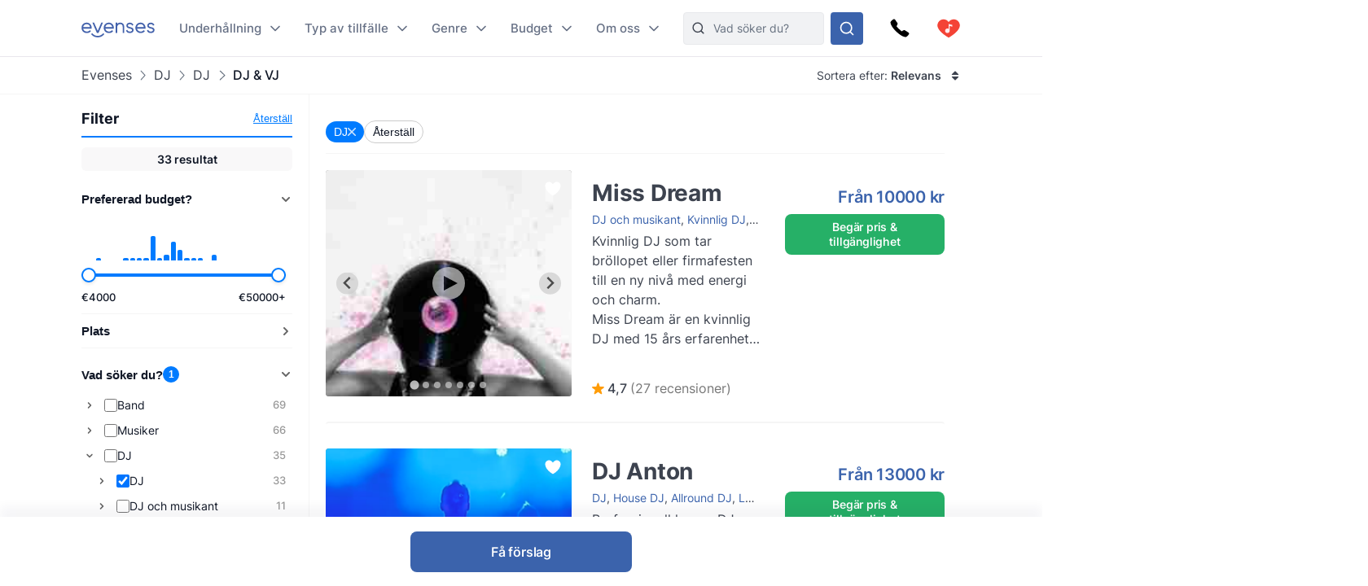

--- FILE ---
content_type: text/html
request_url: https://www.evenses.se/boka-dj-med-vj
body_size: 120882
content:
<!DOCTYPE html>
<html lang="sv">

<head>
	<meta charset="utf-8" />
	<base href="/">
	<meta name="viewport" content="width=device-width, initial-scale=1" />

	
	<style>.toast.svelte-14rvnan .message-bar{box-shadow:var(--shadow-sm)}.toast.svelte-14rvnan .message-bar-contents{max-height:140px;overflow:hidden}.toast.svelte-14rvnan{will-change:transform;opacity:1;transition:height .3s,opacity .3s,transform .3s cubic-bezier(.215,.61,.355,1)}.appearing.svelte-14rvnan,.removing.svelte-14rvnan{opacity:0;transform:scale(.9)}.removing.svelte-14rvnan{transition:height .3s,opacity .3s,transform .3s cubic-bezier(.215,.61,.355,1)}#toasts.svelte-1av40tf{position:fixed;bottom:10px;right:10px;z-index:220;max-width:85%;word-break:break-word;display:flex;flex-direction:column;align-items:flex-end;flex-direction:column-reverse}.whatsapp-fixed.svelte-1pxo1bg.svelte-1pxo1bg{position:fixed;bottom:15px;right:15px;display:flex;flex-direction:column;align-items:center;z-index:110}.whatsapp-icon.svelte-1pxo1bg.svelte-1pxo1bg{width:60px;height:60px;background-color:#25d366;border-radius:50%;display:flex;align-items:center;justify-content:center;box-shadow:0 4px 6px #0000001a;cursor:pointer;transition:transform .2s ease-in-out,transform .5s ease-in-out}.whatsapp-icon.svelte-1pxo1bg.svelte-1pxo1bg:hover{transform:scale(1.1)}.whatsapp-icon.svelte-1pxo1bg img.svelte-1pxo1bg{width:35px;height:35px}.online-status.svelte-1pxo1bg.svelte-1pxo1bg{margin-top:10px;background-color:#25d366;color:#fff;padding:5px 10px;border-radius:20px;font-size:14px;box-shadow:0 2px 4px #0000001a;position:absolute;right:100%;margin-right:10px;bottom:0;white-space:nowrap}.online-status.svelte-1pxo1bg.svelte-1pxo1bg:before{content:"\25cf";color:#0f0;margin-right:5px}@media (max-width: 600px){.whatsapp-icon.svelte-1pxo1bg.svelte-1pxo1bg{width:50px;height:50px}.whatsapp-icon.svelte-1pxo1bg img.svelte-1pxo1bg{width:30px;height:30px}.online-status.svelte-1pxo1bg.svelte-1pxo1bg{margin-top:5px;font-size:13px;padding:3px 8px}}@media (max-width: 400px){.whatsapp-icon.svelte-1pxo1bg.svelte-1pxo1bg{width:45px;height:45px}.whatsapp-icon.svelte-1pxo1bg img.svelte-1pxo1bg{width:25px;height:25px}.online-status.svelte-1pxo1bg.svelte-1pxo1bg{font-size:12px;padding:2px 6px}}@media (max-width: 699px){:root .NotOnPhone{display:none!important}}@media (min-width: 700px){:root .OnlyOnPhone{display:none!important}}@media (max-width: 1024px){:root .OnlyOnDesktop{display:none!important}}@media (min-width: 1025px){:root .NotOnDesktop{display:none!important}}@media (any-pointer: fine),(any-pointer: coarse){.onlyTouchDevices{display:none}}@media (any-pointer: none){.onlyIfPointer{display:none}}.news-item{background-color:#fff;justify-content:space-between;display:flex;flex-direction:column;flex:1;border-radius:4px;overflow:hidden}.news-button{margin-top:10px;float:right;align-self:flex-end}:root{--inp-highlight-border:#333;--inp-border:#DDD}.form-gap>*+*{margin-top:15px}.input-field{display:grid;gap:7px}.inp-inlined-label{display:flex;gap:16px}.inp-inlined-label-ctr{align-items:center}.inlined-inp{background:transparent;flex:1;width:100%}.inlined-lbl{width:max-content;min-width:105px;max-width:50%;flex-shrink:0;color:#444}.input-label{font-weight:500;font-size:var(--fs2);line-height:1.3;color:var(--c-darker);order:-1}.inp{line-height:17.814px;width:100%;padding:8px 12px;background-color:#f1f2f4;border-radius:var(--inp-br);min-height:var(--inp-h);border:1px solid var(--inp-border)}select.inp{padding-right:0}textarea.inp{line-height:1.5;padding-top:10.5px;padding-bottom:10.5px}@media (any-hover){.inp:hover{border-color:var(--inp-highlight-border)}}.inp:focus{box-shadow:inset 0 0 0 1px var(--c1);border-color:var(--c1)}.inp:focus+.float-label{color:var(--c1)}.float-label{position:absolute;left:9px;top:-.5ex;background:#fff;font-size:12px;line-height:1ex;padding:0 5px;color:var(--grey7);display:none}.inp:focus::placeholder{color:transparent}.inp:focus+.float-label,.inp:not(:placeholder-shown)+.float-label{display:block}.inp-white{background-color:#fff}.search-input{padding-left:36px}.top-nav-inner .search-input{max-width:313px;background-color:var(--grey2);border:1px solid #E8E9EC;min-height:0}::-webkit-input-placeholder{white-space:nowrap}::placeholder{color:var(--grey20)}::-webkit-scrollbar{height:8px;width:8px}::-webkit-scrollbar-track{background-color:#d6d7d7}::-webkit-scrollbar-thumb{background-color:#707476;border-radius:50em}::-webkit-scrollbar-thumb:hover{background-color:#0e1317}:root{--ff: "Inter", sans-serif;--text-c: #3D434F;--c-darker: #111827;--c1: #3b63ac;--c:#007bff;--c-2:#0068d6;--grey1: #F3F1F5;--grey2: #F1F2F4;--grey3: #E9E6EC;--grey20: #687280;--grey66: #F5F5F5;--grey88: #BABABA;--grey_smth: #F4F3F6;--grey_another: #EFEFEF;--grey7: #777;--idk: #677085;--inp-br: 8px;--primary1: #4261AB;--primary1_alt: #3B63AC;--primary1_alt_light: #4564A4;--btn-br: 8px;--btn-h: 40px;--secondary1: #5CA7ED;--inp-h: 45px;--serpbg: #fff;overflow-y:scroll;overflow-x:hidden;--fs2: 16px;--fs3: 18px;--star-spacing: .65em;--rating-fs: 13px;--v-gap: 80px;--bottom-bar-h: 85px;--req-bar-h: var(--bottom-bar-h);word-wrap:break-word;--topUspHeight: 0;--textWidth: 900px;--maxw: 1238px;--maxwWide: 2000px;--sidePad: 20px;--c-good: #26b067;--large: 18px;--larger: 22px;--top-h: 44px;--top-h-total: calc(var(--top-h) + var(--topUspHeight));--page-top-bar-h:46px;--vpad: 20px;--imgratio: 70.8%;--grey: #888;--lightGrey: #F6F6F6;--altGrey: #dbdbdb;--favSize: 16px;--red: red;--star-c: #FF9C07;--largeButtonHeight: 50px;--filterFieldHeight: 40px;--arrowSize: 24px;--cardGap: 30px;--menuTransition: .4s;--top-total: var(--top-h);--tab-h: 50px;--h1size: 56px;--h2size: 40px;--check-img: url("data:image/svg+xml,%3Csvg viewBox='0 0 16 11' fill='none' xmlns='http://www.w3.org/2000/svg'%3E%3Cpath d='M14.6668 1L5.50016 10.1667L1.3335 6' stroke='%233B63AC' stroke-width='1.5' stroke-linecap='round' stroke-linejoin='round'/%3E%3C/svg%3E");--check-img-white: url("data:image/svg+xml,%3Csvg viewBox='0 0 16 16' fill='none' xmlns='http://www.w3.org/2000/svg'%3E%3Cpath d='M13.3337 4L6.00033 11.3333L2.66699 8' stroke='white' stroke-width='2' stroke-linecap='round' stroke-linejoin='round'/%3E%3C/svg%3E");--shadow-sm: 0 .3px .4px rgba(0, 0, 0, .025), 0 .9px 1.5px rgba(0, 0, 0, .05), 0 3.5px 6px rgba(0, 0, 0, .1);--color-success: hsl(122, 50%, 60%);--color-error: hsl(342, 89%, 48%);--color-warning: hsl(46, 100%, 61%);--color-primary: hsl(230, 84%, 54%);--reg-head-size: 24px}.lazy-dom{content-visibility:auto}.no-scroll{overflow:hidden}:root,body{background-color:#fff;line-height:140%;color:var(--text-c);font-family:var(--ff);font-weight:400;font-size:14px}@media (min-width:500px){:root{--large: 20px;--larger: 25px;--sidePad: 40px}}@media (min-width:700px){:root{--top-h: 80px}}@media (min-width:1025px){:root{--sidePad: 30px;--top-h: 70px}}@media (min-width:1200px){:root{--sidePad: 100px}}*{margin:0;padding:0;box-sizing:border-box;outline:none;border:none}@media (any-hover){main a:hover,footer a:hover,.a-hov:hover{text-decoration:underline}}.button .anim-svg{margin:-.2em -.4em -.2em .5em}.p-title{font-weight:700;font-size:var(--fs3);line-height:1.3;letter-spacing:-.25px;margin-bottom:4px}.bevel{box-shadow:0 12px 14px -12px #d6d1da}.link{color:var(--primary1_alt)}strong{font-weight:600}.head{line-height:1.24;letter-spacing:-.005em;font-weight:700;color:var(--c-darker)}.head{font-family:Poppins,sans-serif}.text-content *+h1,.text-content *+h2,.text-content *+h3{margin-top:1em}.regular-head{color:var(--c-darker);font-weight:650;font-size:18px;line-height:1.24}.regular-head-large,.text-content h1,.text-content h2,.text-content h3{color:var(--c-darker);font-weight:600;font-size:var(--reg-head-size);line-height:1.24;margin-bottom:1.2em}.text-content{min-width:0}.text-content hr{margin:1em 0;background:#c5c5c5;border:none;height:1px}.text-content ol,.text-content ul{margin-left:2em}.text-content p{margin:1em 0}.text-content p:first-child{margin-top:0}.text-content p:last-child{margin-bottom:0}.text-content h1,.text-content h2,.text-content h3{margin-bottom:var(--vpad)}h1.head,.text-content h1,.head.h1{line-height:1.3;font-size:var(--h1size);font-weight:500}.page-title.head{font-size:32px;font-weight:550}h2.head,.h2.head{font-size:var(--h2size)}h4,h5,h6{font:inherit}.text-content h4,.text-content h5,.text-content h6,h4.head,h5.head,h6.head,div.head{font-size:1.15em;line-height:1.3;font-weight:500}.head.sm{font-size:1em}.section-head{text-align:center;padding-left:var(--sidePad);padding-right:var(--sidePad);box-sizing:content-box;max-width:var(--maxw);margin:0 auto var(--vpad)}@media (max-width:1199px){:root{--h1size: 40px}.head.h2{font-size:var(--h1size)}}@media (max-width:650px){:root{--h1size: 26px}body:not(.trengo-open) #trengo-web-widget{display:none!important}}@media (max-width:500px){:root{--h1size: 20px;--reg-head-size: 20px;--h2size: 22px}.page-title.head{font-size:24px}}img{-webkit-user-drag:none;user-drag:none;user-select:none;min-width:0;max-width:100%}a{color:inherit;text-decoration:none}button{cursor:pointer;appearance:none;color:inherit;background:none}input,button,textarea{border:none}.small{font-size:13px}.large{font-size:var(--large)}.larger{font-size:var(--larger)}input,textarea,select{font:inherit}input:not([type=checkbox]),input::-webkit-search-decoration{appearance:none;-webkit-appearance:none}.checkboxes{display:grid;gap:.8em;font-size:var(--fs2)}.checkbox-label{display:flex;gap:8px;cursor:pointer}.checkbox-label .checkbox{margin-top:.2em}.checkbox-label:hover .checkbox{color:var(--inp-highlight-border)}.checkbox-desc{flex:1;color:var(--text-c)}.checkbox{flex-shrink:0;width:18px;height:18px;border:1.5px solid currentColor;border-radius:4px;-webkit-appearance:none;appearance:none;background:var(--check-img-white) no-repeat center white;transition:background-color .1s;color:var(--inp-border)}.checkbox:checked,.checkbox.checked{background-color:currentColor;color:var(--primary1)!important}.radio{border-radius:50%}.cards{display:grid;grid-template-columns:repeat(auto-fill,minmax(280px,1fr));gap:var(--cardGap);grid-auto-flow:dense}@media (max-width:400px){.cards{display:flex;flex-direction:column}}.v-pad-gap{display:flex;flex-direction:column}.v-pad-gap>*+*{margin-top:var(--vpad)}.content-v-pad{padding-top:var(--vpad);padding-bottom:var(--vpad)}.content-v-pad-large{padding-top:22px;padding-bottom:22px}@media (min-width:1025px){.content-v-pad-large{padding-top:30px;padding-bottom:30px}.content-columns{justify-content:space-between;display:grid;gap:40px;grid-auto-flow:column}}.contentw{margin:auto;padding-left:var(--sidePad);padding-right:var(--sidePad);max-width:var(--maxw);box-sizing:content-box}.l-grey{background-color:#f4f4f5}.white{color:#fff;--c-darker: white }.main-text{font-size:16px;line-height:1.5}.main-text-width{max-width:750px}.tree,.tree li{list-style:none}.button{background:var(--primary1_alt);border-radius:var(--btn-br);min-height:var(--btn-h);min-width:80px;padding:.5em 1em;color:#fff;font:inherit;font-weight:550;line-height:1.3;letter-spacing:-.2px;user-select:none;position:relative;display:inline-flex;align-items:center;justify-content:center;text-decoration:none!important;transition:filter .15s;cursor:pointer}.button[disabled]{pointer-events:none}.button:hover{filter:brightness(1.1)}.button.good{background-color:var(--c-good)}.button.nocolor{background-color:#bbb}.button-outline{background-color:#fff;color:var(--text-c);border:1px solid currentColor;font-weight:500}main .button-outline{width:100%;max-width:190px;color:var(--primary1_alt)}.button-outline-sm{color:var(--c-darker);border:1px solid currentColor;background:none;font-size:13px;font-weight:500;min-height:36px;padding:5px 7px}.button .sq{font-size:1.3em;margin-right:.4em}.button-sm{min-height:36px;font-size:12px}.button-xl{padding:8px 14px;min-height:50px}.button-margin{margin-top:2.5em}.button[disabled]{background:#a1a1a1}.button .throbber{position:absolute;left:50%;margin:-.5em 0 0 -.5em;top:50%}.large-button{font-size:var(--large);min-height:var(--largeButtonHeight)}@media (min-width: 1025px){:root{--largeButtonHeight: 57px}.large-button{font-size:23px}.raquo{font-family:sans-serif;transform:translate(0);display:inline-block;transition:transform .15s}.raquo:after{content:"\bb"}@media (any-hover){.button:hover .raquo{transform:translate(.3em)}}}.grey-sm{color:#a3a3a3;font-size:13px}.icon-btn{display:flex;justify-content:center;align-items:center;position:relative}.icon-btn svg{height:1em;width:1em}.sh-icon{background-color:#254887;border-radius:50px;width:32px;height:32px;font-size:16px;color:#fff!important}.btn-lg-clickregion{position:relative}.icon-btn:after,.btn-lg-clickregion:after{content:"";position:absolute;left:-50%;top:-50%;width:200%;height:200%}@media (any-hover){.btns-hover .icon-btn{opacity:.8;transition:opacity .1s}.btns-hover .icon-btn:hover{opacity:1}}:root .TrengoWidgetLauncher__iframe{z-index:214}@media (max-width:1024px){:root{word-break:break-word}}@media (min-width: 724px){:root .TrengoWidgetLauncher__iframe{transition:bottom .3s,right .3s cubic-bezier(.33,1,.68,1)!important;right:20px}.drawer-open .TrengoWidgetLauncher__iframe{will-change:right;right:calc(var(--drawer-width) + 20px)}}@media (max-width: 723px){.drawer-open{overflow:hidden}}.order-form-column{display:flex;flex-direction:column;color:#444;max-width:600px;width:100%;margin:auto;line-height:1.4}.order-form-column>*+*{margin-top:10px}.roller{position:absolute;top:50%;width:0;height:100%;z-index:20;cursor:pointer}.move{font-size:var(--arrowSize);width:1em;height:1em;top:-.5em;border-radius:5em;position:absolute;--a: .3;background:url("data:image/svg+xml,%3Csvg viewBox='0 0 8 12' xmlns='http://www.w3.org/2000/svg' fill='none'%3E%3Cpath d='m1.375 11.375 5.25-5.296-5.25-5.2961' stroke='%23fff' stroke-linecap='round' stroke-linejoin='round' stroke-width='1.5'/%3E%3C/svg%3E") no-repeat 55% center rgba(53,47,47,var(--a));background-size:39%;margin:0 12px;transition:background-color .15s}.move:after{--p: 16px;content:"";position:absolute;padding:var(--p);width:100%;height:100%;top:calc(-1 * var(--p));left:calc(-1 * var(--p));border-radius:50%}@media (any-hover){.move:hover{--a: .5}}.labelText{display:flex;align-items:center}.labelText{padding:5px 15px;box-sizing:border-box;min-height:var(--filterFieldHeight)}.flt-inp{padding-left:.7em;width:100%}.hr{border-top:1px solid var(--altGrey)}.bg-lightgrey{background-color:var(--lightGrey)}.bg-good{background-color:#08a000;background-color:oklch(.61 .23 139.33)}.bg-c1{background-color:var(--c1)}.c-c1{color:var(--c1)}.grey{color:var(--grey)}.grey2{color:#616876}.embed-responsive{position:relative;padding-bottom:56.25%}.embed-responsive>*{position:absolute;top:0;left:0;width:100%;height:100%}.menuhide .btns-bottom{bottom:15px;bottom:max(env(safe-area-inset-bottom,0),15px)}.menuhide{--top-total: 0px}.menuhide .nav-slide{top:calc(-1 * var(--top-h))!important}.message-bar{background-color:#d4edda;border-color:1px solid #c3e6cb;top:100%;padding:.75rem 1.25rem;font-weight:300;color:#444;max-width:var(--mw);font-size:var(--fs2);border-radius:4px;margin-bottom:10px}.warning{background-color:#ffecc0}@supports (-webkit-touch-callout: none){.zoom-ios-fix,.zoom-ios-fix:focus{font-size:16px}}.emoji{font-family:apple color emoji,segoe ui emoji,noto color emoji,android emoji,emojisymbols,emojione mozilla,twemoji mozilla,segoe ui symbol}.pending{opacity:.5;cursor:wait}.body-text{text-align:justify}.body-text img{max-height:60vw;width:100%;object-fit:contain}.splide:not(.is-overflow) .splide__arrows{display:none}.has-caret:after,.faq summary:after{font-size:12px;content:"";position:absolute;background:url("data:image/svg+xml,%3Csvg xmlns='http://www.w3.org/2000/svg' width='12' height='8' fill='none'%3E%3Cpath d='M1 1.5l5 5 5-5' stroke='%23667085' stroke-width='1.67' stroke-linecap='round' stroke-linejoin='round'/%3E%3C/svg%3E") no-repeat center center;width:1em;height:1em;right:0;top:25px}.has-check{background:var(--check-img) no-repeat left .32em;background-size:1.1em;padding-left:1.7em}.faq{line-height:1.5;border-bottom:1px solid var(--grey66)}.faq summary::-webkit-details-marker{display:none}.faq summary{list-style:none;user-select:none;cursor:pointer;color:var(--c-darker);font-weight:500;font-size:17px;position:relative;padding:17px 0}.faq summary:after{transition:transform .15s}.faq:not([open]) summary:after{transform:rotate(-90deg)}.faq>div{color:var(--grey20);font-size:15px;margin-top:20px;margin-bottom:17px}.faq[open] summary{padding-bottom:0}.has-expands .expand{padding:15px}.has-expands .budget-cont{min-width:330px}.has-expands .expand{margin-top:5px;width:max-content;min-width:100%;box-shadow:0 12px 14px -12px #d6d1da;border-radius:6px;overflow:hidden;border:1px solid #E6E7EA;position:absolute;top:100%;background:white;z-index:10}.backdrop{position:absolute;z-index:50;top:0;left:0;width:100%;height:100%;background:rgba(0,0,0,.8)}.catfull{background:var(--primary1_alt);--p: 30px;padding-bottom:var(--p)}.catfull .jjc{padding-bottom:var(--p)}.catfull *{color:#fff!important}.fullscreen-iframe{background:#263139;position:fixed;top:0;left:0;width:100%;height:100%;z-index:9999}.abs100{position:absolute;top:0;left:0;width:100%;height:100%}.sq{width:1em;height:1em}.bscb{box-sizing:content-box}.pr{position:relative}.tdn{text-decoration:none}.r180{transform:rotate(180deg)}.pa{position:absolute}.rtl{direction:rtl}.ctr{color:transparent}.ma{margin:auto}.db{display:block}.dg{display:grid}.dib{display:inline-block}.df{display:flex}.fg1{flex-grow:1}.f0{flex-shrink:0}.dfc{display:flex;justify-content:center;align-items:center}.aic{align-items:center}.ais{align-items:stretch}.asfs{align-self:flex-start}.fww{flex-wrap:wrap}.f1{flex:1}.fdc{flex-direction:column}.jcc{justify-content:center}.jcsb{justify-content:space-between}.jcsa{justify-content:space-around}.jcfe{justify-content:flex-end}.o0{opacity:0}.oh{overflow:hidden}.oa{overflow:auto}.fl{float:left}.usn{user-select:none}.wsnw{white-space:nowrap}.cp{cursor:pointer;touch-action:pan-y}.ct{cursor:text}.vam{vertical-align:middle}.tal{text-align:left}.tac{text-align:center}.tar{text-align:right}.cb{clear:both}.w100{width:100%}.h100{height:100%}.h0{height:0}.w0{width:0}.mw0{min-width:0}.l0{left:0}.t0{top:0}.t50{top:50%}.b0{bottom:0}.r0{right:0}.t100{top:100%}.b100{bottom:100%}.br50{border-radius:50%}.fs0{font-size:0}.dn{display:none}.z5{z-index:5}.z10{z-index:10}.z15{z-index:15}.z20{z-index:20}.pen{pointer-events:none}.pea{pointer-events:auto}.btn-cont{--link: currentColor }.t200ms{transition:.2s}.t400ms{transition:.4s}.tp-o{transition-property:opacity}.tp-t{transition-property:transform}.tp-bgc{transition-property:background-color}.cover{background-size:cover;background-repeat:no-repeat;background-position:center}.t-1{top:-1px}.fw400{font-weight:400}.fw500{font-weight:500}.fw600{font-weight:600}.w50{width:50%}.pb100{padding-bottom:100%}.o-1{order:-1}@font-face{font-family:Inter;font-style:normal;font-weight:100 900;src:url([data-uri]) format("woff2")}@font-face{font-family:Poppins;src:url([data-uri]) format("woff2");font-weight:400;font-style:normal}@font-face{font-family:star;src:url([data-uri]) format("woff2");font-display:fallback;font-weight:400;font-style:normal}

.icon.svelte-18liozz{font-size:12px;--size:1em;height:var(--size);width:var(--size);display:inline-block;color:inherit;fill:currentColor;line-height:1;flex-shrink:0;max-width:initial}.message-bar-center.svelte-18liozz{position:absolute;top:50%;left:calc(50% - 125px);display:flex;align-items:center;justify-content:center;width:250px;height:0}.message-bar.svelte-18liozz{min-width:0;white-space:initial;position:relative;margin:12px 0;color:var(--color-contrast-higher);padding:18px;--color:var(--color-primary);font-size:16px;border-radius:5px;overflow:hidden;background:white;--circle-size:24px;--circle-margin:9px}.message-bar.svelte-18liozz>*{position:relative;z-index:1}.message-bar.svelte-18liozz:after{content:"";background-color:var(--color);opacity:.2;position:absolute;top:0;left:0;width:100%;height:100%}.message-bar-top.svelte-18liozz{align-items:center;justify-content:space-between;display:flex}.message-bar-contents.svelte-18liozz{display:flex;align-items:center}[data-type=success].svelte-18liozz{--color:var(--color-success)}[data-type=error].svelte-18liozz{--color:var(--color-error)}[data-type=warning].svelte-18liozz{--color:var(--color-warning)}.message-icon.svelte-18liozz{color:var(--color);font-size:var(--circle-size);margin-right:var(--circle-margin)}.message-close.svelte-18liozz{cursor:pointer;display:inline-block;flex-shrink:0;margin-left:18px}.close-icon.svelte-18liozz{font-size:12px;display:block}.message-description.svelte-18liozz{padding:6px 0 0 calc(var(--circle-size) + var(--circle-margin))}.bold-title.svelte-18liozz{font-weight:700}

.dialog.svelte-1cymndd{position:fixed;top:0;left:0;width:100%;height:100%;background:#00000080;backdrop-filter:blur(10px);z-index:800}.inner.svelte-1cymndd{position:relative;background:white;overflow-y:auto;width:350px;max-width:85vw;max-height:calc(100% - 64px);box-shadow:0 11px 15px -7px #0003,0 24px 38px 3px #00000024,0 9px 46px 8px #0000001f}.cross.svelte-1cymndd{font-size:15px;float:right;padding:12px}.content.svelte-1cymndd{padding:16px 24px}.auto-offer-section.svelte-17ipesn{margin-top:30px;padding-top:30px;border-top:2px solid #e0e0e0}.product-questions.svelte-17ipesn{margin-bottom:20px}.question.svelte-17ipesn{margin-bottom:15px}.q-text.svelte-17ipesn{font-weight:600;margin-bottom:10px}.q-opt.svelte-17ipesn{margin-bottom:8px}.step-title.svelte-sl72lx.svelte-sl72lx{margin:0 0 16px;font-size:1.375rem}.contact-summary.svelte-sl72lx.svelte-sl72lx{display:flex;justify-content:space-between;align-items:center;gap:16px;margin:16px 0;padding:12px 16px;border:1px solid #e0e0e0;border-radius:8px;background-color:#f9f9f9}.contact-summary-title.svelte-sl72lx.svelte-sl72lx{font-weight:600;margin-bottom:4px}.contact-summary-value.svelte-sl72lx.svelte-sl72lx{font-size:.95rem;color:#333}.contact-edit.svelte-sl72lx.svelte-sl72lx{border:none;background:none;color:var(--primary1_alt, #4ca76a);font-weight:600;cursor:pointer}.contact-edit.svelte-sl72lx.svelte-sl72lx:hover,.contact-edit.svelte-sl72lx.svelte-sl72lx:focus{text-decoration:underline}.delivery-options.svelte-sl72lx.svelte-sl72lx{margin-top:20px;margin-bottom:20px;padding:15px;border:1px solid #e0e0e0;border-radius:8px;background-color:#f9f9f9}.delivery-options.svelte-sl72lx .cb-label.svelte-sl72lx{font-weight:600;color:#333;margin-bottom:12px}.delivery-options.svelte-sl72lx .checkboxes.svelte-sl72lx{display:flex;flex-direction:column;gap:10px}.form-warning.svelte-sl72lx.svelte-sl72lx{margin:12px 0 0;font-size:.875rem;color:#b54747}.form-button{display:flex;align-items:center;justify-content:center;gap:4px}.services-section.svelte-sl72lx.svelte-sl72lx{margin-top:20px}.step-cont.svelte-19xu15k{display:flex;flex-direction:column;gap:16px}.step-title.svelte-19xu15k{margin:0;font-size:1.375rem}.step-cont.svelte-19xu15k .form-button[disabled]{cursor:not-allowed;opacity:.7}.form-warning.svelte-19xu15k{margin:8px 0 0;font-size:.875rem;color:#b54747}.cart.svelte-1owixb5{display:grid;grid-template-columns:repeat(auto-fill,minmax(115px,1fr));gap:10px}.pb.svelte-1owixb5{padding-bottom:var(--imgratio)}.prod.svelte-1owixb5{position:relative}.prod.svelte-1owixb5 img{object-fit:cover;position:absolute;top:0;left:0;width:100%;height:100%}.title.svelte-1owixb5{position:absolute;width:100%;bottom:0;left:0;background:linear-gradient(rgba(0,0,0,0) 0,rgba(0,0,0,.7) 2em);color:#fff;font-size:12px;padding:5px 7px;line-height:1.1em}.remove.svelte-1owixb5{position:absolute;top:0;left:0;border:5px solid transparent;background-color:#000000d9;color:#fff;background-clip:padding-box;width:30px;height:30px;border-radius:50%;font-size:10px;display:flex;align-items:center;justify-content:center;transition:background-color .1s}@media (any-hover){.remove.svelte-1owixb5:hover{background-color:#000}}.accordeon-wrapper.svelte-1rpkkav{display:flex;flex-direction:column;flex:1;--accordeon-pad:20px;--accordeon-bottom-h:var(--bottom-bar-h)}.accordeon-wrapper.svelte-1rpkkav .cart{margin-bottom:10px}.accordeon-wrapper.svelte-1rpkkav .form-button{margin-left:auto;display:block}.accordeon-wrapper.svelte-1rpkkav .order-desc{margin-bottom:10px}.acc-pad.svelte-1rpkkav{padding:0 var(--accordeon-pad)}.acc-top.svelte-1rpkkav{flex-shrink:0;display:flex;gap:10px;justify-content:space-between;align-items:center;background:white;height:var(--top-h);position:-webkit-sticky;position:sticky;top:0;z-index:50}.acc-bottom.svelte-1rpkkav{color:#000;background:white;flex-shrink:0;min-height:var(--accordeon-bottom-h);--c-darker:black;display:flex;flex-direction:column;box-shadow:0 -13px 12px #1424430a}.accordeon-wrapper.svelte-1rpkkav .button{position:-webkit-sticky;position:sticky;bottom:0px;transform:translatey(100%);opacity:0;animation:svelte-1rpkkav-btin .22s .41s ease-out forwards}.accordeon-wrapper.svelte-1rpkkav .button:not([disabled]){background:#4ca76a}@keyframes svelte-1rpkkav-btin{10%{transform:translatey(94%);opacity:1}to{transform:none;opacity:1}}@media (min-height: 450px){.acc-bottom.svelte-1rpkkav{position:-webkit-sticky;position:sticky;bottom:0;z-index:50}.accordeon-wrapper.svelte-1rpkkav .button{bottom:var(--accordeon-bottom-h)}}.accordeon-contents.svelte-1rpkkav{padding:10px var(--accordeon-pad)}.accordeon-contents.svelte-1rpkkav .inp{background-color:#fff}.acc-bottom.svelte-1rpkkav .button-checks{display:flex;flex-wrap:wrap;gap:4px 10px;margin:auto;padding:5px 10px;font-size:13px}.acc-title.svelte-1rpkkav{margin:0}.acc-main.svelte-1rpkkav{flex:1}.steps-wrapper.svelte-1rpkkav{padding-top:10px;padding-bottom:10px}.sub-nav.svelte-1qgthll.svelte-1qgthll.svelte-1qgthll{--leftpad:24px;position:absolute;top:100%;background-color:#f8f8f8;border-radius:12px;overflow:hidden;box-shadow:0 11px 15px -5px #1b1e3a40;width:max-content;max-height:calc(100vh - 150px);display:flex;font-size:14px;line-height:1.5}.or-right.svelte-1qgthll.svelte-1qgthll.svelte-1qgthll{left:calc(-1 * var(--leftpad))}.or-left.svelte-1qgthll.svelte-1qgthll.svelte-1qgthll{right:0}.or-left.svelte-1qgthll .sub-nav-left.svelte-1qgthll.svelte-1qgthll{min-width:max-content}.sub-nav.svelte-1qgthll a{padding-top:var(--linkpad);padding-bottom:var(--linkpad)}.sub-nav-col.svelte-1qgthll.svelte-1qgthll.svelte-1qgthll{padding:calc(26px - var(--linkpad)) 0}.sub-nav-left.svelte-1qgthll.svelte-1qgthll.svelte-1qgthll{--linkpad:10px;min-width:280px}.multi-col.svelte-1qgthll .sub-nav-left.svelte-1qgthll+.sub-nav-left.svelte-1qgthll{border-left:1px solid #dbdcdf}.sub-nav-left.svelte-1qgthll .dsi{height:41px}.sub-nav-left.svelte-1qgthll .dsi:not(.hoveredSubNav){opacity:.8}.dsi{position:relative;display:flex;align-items:center;font-weight:500;color:#3d434f;padding-right:50px;padding-left:var(--leftpad)}.dsi img{width:1em;height:1em;margin-right:1.7em;transform:scale(1.75);transform-origin:0 50%}.dsi:after{transform:rotate(-90deg) scale(.9);right:24px!important}.sub-nav-right.svelte-1qgthll.svelte-1qgthll.svelte-1qgthll{padding-left:16px;padding-right:16px;background:#edeeef;font-weight:400;color:#5f6879;--linkpad:8px;display:flex;min-width:257px}.sub-nav-right.svelte-1qgthll .ul-1{min-width:166px}.sub-nav-right.svelte-1qgthll .ul-1+.ul-1{margin-left:20px}.sub-nav-right.svelte-1qgthll .li-1+.li-1{border-top:1px solid #dbdcdf;margin-top:8px;padding-top:8px}.sub-nav-right.svelte-1qgthll a{display:block;padding-left:16px;padding-right:16px}.sub-nav-right.svelte-1qgthll .a-1{font-weight:600;color:#111827}.hoveredSubNav{font-weight:600}.hoveredSubNav:before{content:"";position:absolute;top:-.65em;left:0;width:100%;height:100%;padding:.65em 0;z-index:10}.ctfull.svelte-h9b7bz .jjc{width:1500px;max-width:100%;--p:20px}.sub-menu-filter.svelte-h9b7bz{padding:20px 30px;line-height:1.2;font-size:16px;font-weight:500}.sub-menu-filter.svelte-h9b7bz .tree{display:grid;gap:10px}.anim-svg.svelte-10kxans{display:inline-block;position:relative}.anim-svg.svelte-10kxans>*:not(.anim-svg-pad){width:100%!important;height:100%!important;position:absolute!important;top:0;left:0}.anim-svg-pad.svelte-10kxans{padding-bottom:100%}.cart-link.svelte-tff28w{position:relative}.cart-link.svelte-tff28w .anim-svg{display:block}.cart-nr.svelte-tff28w{position:absolute;top:0;left:0;width:100%;height:100%;display:flex;align-items:center;justify-content:center;color:#fff;font-weight:550;font-size:14px;padding-bottom:.5px}@media (max-width:1024px){.desktop-menu-item.svelte-bruzre{display:none}}.desktop-menu-item.svelte-bruzre{position:relative;font-weight:500;font-size:15px;color:#667085;align-items:center;display:flex;padding-right:23px;height:100%}.mobile-menu-container.svelte-m6ci0c{position:fixed;z-index:50;top:0;left:0;width:100%;height:100%;overflow:hidden}.mobile-menu.svelte-m6ci0c{position:absolute;top:0;right:0;height:100%;background:white;z-index:50;--msidepad:20px;min-width:215px;max-width:90vw;overflow-y:auto;padding-bottom:30px}.mobile-menu.svelte-m6ci0c .menu-list .tree a,.mobile-menu.svelte-m6ci0c .menu-list .tree .a{display:flex;font-size:18px;min-height:40px;align-items:center;white-space:normal;padding:.3em calc(var(--msidepad) + 18px) .3em var(--msidepad);line-height:1.3;font-weight:500;position:relative}.mobile-menu.svelte-m6ci0c .menu-list .tree a:after,.mobile-menu.svelte-m6ci0c .menu-list .tree .a:after{content:"";position:absolute;top:0;right:0;width:calc(var(--msidepad) + 10px);height:100%;background:no-repeat url("data:image/svg+xml,%3Csvg width='8' height='13' viewBox='0 0 8 13' fill='none' xmlns='http://www.w3.org/2000/svg'%3E%3Cpath d='M1.375 1.25L6.625 6.5L1.375 11.75' stroke='%233B63AC' stroke-width='1.5' stroke-linecap='round' stroke-linejoin='round'/%3E%3C/svg%3E") calc(100% - var(--msidepad)) center}.mobile-menu.svelte-m6ci0c .rev{padding:.3em var(--msidepad) .3em calc(var(--msidepad) + 25px)!important}.mobile-menu.svelte-m6ci0c .rev:after{transform:rotate(180deg);right:auto;left:0}.mobile-menu.svelte-m6ci0c .logo svg{width:90px;height:24px;color:var(--primary1)}.mob-menu-top.svelte-m6ci0c{display:flex;padding:0 var(--msidepad);align-items:center;justify-content:space-between;gap:20px;margin:40px 0 35px}.remove.svelte-m6ci0c{font-size:10px;padding:6px;margin-right:-6px}.wave.svelte-yprbh2.svelte-yprbh2{animation-name:svelte-yprbh2-wave-animation;animation-duration:25s;animation-iteration-count:infinite;transform-origin:56% 41%;display:inline-block}@keyframes svelte-yprbh2-wave-animation{0%{transform:rotate(0)}0.5%{transform:rotate(10deg)}1%{transform:rotate(-6deg)}1.5%{transform:rotate(10deg)}2%{transform:rotate(-3deg)}2.5%{transform:rotate(8deg)}3%{transform:rotate(0)}to{transform:rotate(0)}}div.online-indicator.svelte-yprbh2.svelte-yprbh2{display:inline-block;font-size:10px;width:1em;height:1em;background-color:#0fcc45;border-radius:50%;position:absolute;top:.1em;right:.1em}span.blink.svelte-yprbh2.svelte-yprbh2{display:block;width:1em;height:1em;background-color:#0fcc45;opacity:.7;border-radius:50%;animation:svelte-yprbh2-blink 1s linear infinite}@keyframes svelte-yprbh2-blink{to{transform:scale(2);opacity:0}}@keyframes svelte-yprbh2-fadeOut{to{opacity:0}}.bar-link.svelte-yprbh2.svelte-yprbh2{display:flex;align-items:center;height:100%;white-space:nowrap}.nav-search.svelte-yprbh2.svelte-yprbh2{--dim:40px;flex:1;display:flex;height:var(--dim);justify-content:center}@media (max-width: 1024px){.mobile-menu-container.svelte-yprbh2>.svelte-yprbh2{display:none}.hamb.svelte-yprbh2.svelte-yprbh2{display:flex;align-items:center;font-size:19px}}@media (min-width: 1025px){.nav-search.svelte-yprbh2.svelte-yprbh2{justify-content:flex-end}.hamb.svelte-yprbh2.svelte-yprbh2{display:none}.clickFade.svelte-yprbh2 .sub-nav{animation:.2s svelte-yprbh2-fadeOut forwards}.clickHide.svelte-yprbh2.svelte-yprbh2{pointer-events:none}.clickHide.svelte-yprbh2 .sub-nav{display:none!important}}.no-list{list-style:none}.phone-info.svelte-yprbh2.svelte-yprbh2{width:max-content;max-width:260px}.phone-link-cont.svelte-yprbh2.svelte-yprbh2{height:100%;position:relative}@media (min-width: 1025px){:root{overflow:hidden!important}}.filters.svelte-1gbfo1c{padding-top:20px;display:grid;gap:20px;padding-bottom:40px}.filters.svelte-1gbfo1c .filter{padding:0 20px}.filters.svelte-1gbfo1c .cat-grid{border-bottom:1px solid #DAE1EB;box-shadow:0 4px 5px #00000005;border-radius:0 0 4px 4px;overflow:hidden}.wrap.svelte-1gbfo1c .autocomplete-list{top:auto;bottom:100%}@media (min-width: 900px){.filters.svelte-1gbfo1c{grid-template-columns:1fr 1fr 1fr}.filters.svelte-1gbfo1c .filter{align-self:flex-start}.filters.svelte-1gbfo1c .cat-grid{grid-column-end:span 3;grid-template-columns:repeat(auto-fit,minmax(1px,1fr))}.filters.svelte-1gbfo1c .filter-subnodes .expand{max-height:400px;overflow-y:auto;min-height:38vh}.filters.svelte-1gbfo1c .filter-subnodes{order:5}}.ft-top.svelte-5zvrg9{user-select:none;background:#FFF;position:sticky;top:0;padding:20px 20px 15px;z-index:5;border-bottom:1px solid #DAE1EB;box-shadow:0 4px 5px #00000005}.ft-top.svelte-5zvrg9:after{--w:30px;content:"";position:absolute;width:var(--w);margin-left:calc(-.5 * var(--w));height:4px;background:#E0E2E5;border-radius:10px;left:50%;top:4px}.g10.svelte-5zvrg9{gap:10px}.search-wrap.svelte-5zvrg9{padding-top:20px}.search-title.svelte-5zvrg9{color:var(--c-darker);font-size:18px;margin-bottom:13px;font-weight:500}.fullscreen-filter-container.svelte-1lvhd0j{position:fixed;z-index:220;top:0;left:0;width:100%;height:100%;overflow:hidden}.fullscreen-filter.svelte-1lvhd0j{border-radius:12px 12px 0 0;position:absolute;bottom:0;right:0;height:max-content;max-height:calc(100% - 90px);background:#F6F6F7;z-index:50;--msidepad:20px;width:100%;overflow-y:auto;min-height:80vh}@media (min-width: 1250px){.fullscreen-filter.svelte-1lvhd0j{width:1200px;right:calc(50vw - 600px)}}.fullscreen-filter.svelte-1lvhd0j .tree-sub{background:white;padding:20px 16px;border:1px solid #ECEDEE;box-shadow:0 3px 3px #00000005;border-radius:4px}.f.svelte-qs753k .a-1{line-height:1.2;color:var(--c-darker);font-size:15px;font-weight:600}.f.svelte-qs753k .ul-2{font-size:13px}.f.svelte-qs753k .ul-2 a{display:block;margin-top:10px;color:var(--text-c)}.f.svelte-qs753k{display:grid;grid-template-columns:repeat(auto-fill,minmax(195px,1fr));gap:32px 16px;grid-auto-flow:dense;justify-content:space-between}.f.svelte-qs753k .ul-1{display:contents}@media (max-width: 699px){.f.svelte-qs753k{grid-template-columns:repeat(auto-fill,minmax(155px,1fr))}.f.svelte-qs753k .ul-3 a:not(:last-of-type):after{content:", "}}.icon-buttons.svelte-qs753k{margin-top:18px;font-size:24px;display:grid;gap:17px;grid-template-columns:repeat(auto-fit,1em)}.reviews.svelte-1otoekw{display:grid;gap:40px;margin-left:auto;margin-right:auto}.clamp.svelte-1otoekw{margin-top:16px;font-size:18px;line-height:1.5;color:var(--grey20)}@media screen and (min-width: 701px){.reviews.svelte-1otoekw{grid-template-columns:1fr 1fr 1fr}@supports (-webkit-line-clamp: 1){.clamp.svelte-1otoekw:not(:hover){overflow:hidden;text-overflow:ellipsis;display:-webkit-box;-webkit-box-orient:vertical;-webkit-line-clamp:4}}}.author.svelte-1otoekw{font-weight:600;font-size:15px;color:var(--c-darker);margin-top:28px}.pager.svelte-1otoekw{display:flex;justify-content:center;margin-top:60px}.pager-page.svelte-1otoekw{width:12px;height:12px;--a:transparent;--b:var(--grey7);background:radial-gradient(var(--a) 3px,var(--b) 3px,var(--b) 4px,transparent 4px) center}.active.svelte-1otoekw{--a:#545454;--b:var(--a)}.footer-reviews.svelte-1diiosj{text-align:center;padding-top:106px;padding-bottom:72px}.review-head.svelte-1diiosj{font-weight:400;font-size:24px;line-height:1.4;margin:16px 0 64px}.advice-top.svelte-rlautr.svelte-rlautr{border-radius:4px 4px 0 0}.advice-top.svelte-rlautr.svelte-rlautr{display:flex}.advice-text.svelte-rlautr.svelte-rlautr{flex:1;padding:50px 0;display:flex;flex-direction:column;align-items:flex-start;justify-content:center}.advice-p.svelte-rlautr.svelte-rlautr{font-size:var(--fs2);margin-top:1.3em;line-height:1.5;max-width:29em}.advice-img-cont.svelte-rlautr.svelte-rlautr{flex:1;display:flex}.advice-img.svelte-rlautr.svelte-rlautr{flex:1;padding-bottom:65%;position:relative}.advice-img.svelte-rlautr img.svelte-rlautr{object-position:center bottom;object-fit:contain;position:absolute;top:0;left:0;width:100%;height:100%}.advice-bottom.svelte-rlautr.svelte-rlautr{background-color:var(--c1);padding:44px}@media (max-width: 550px){.advice-section.svelte-rlautr.svelte-rlautr{padding:0}.advice-bottom.svelte-rlautr.svelte-rlautr{padding:20px}}@media (max-width: 1000px){.advice-top.svelte-rlautr.svelte-rlautr{flex-direction:column;align-items:center}.advice-img-cont.svelte-rlautr.svelte-rlautr{width:100%;max-width:500px}.advice-text.svelte-rlautr.svelte-rlautr{text-align:center;align-items:center;padding-left:20px;padding-right:20px}}@media (min-width: 1000px){.advice-top.svelte-rlautr.svelte-rlautr{flex-direction:row-reverse;gap:35px;padding:0 3.5%}.advice-img-cont.svelte-rlautr.svelte-rlautr{padding-top:40px}}.footer-cols.svelte-99twz{display:grid;gap:30px;padding:85px var(--sidePad) 35px}.logo-cont.svelte-99twz .logo{color:var(--c1);width:114px;max-width:100%;padding-bottom:25%;position:relative}.logo-cont.svelte-99twz .logo svg{position:absolute;top:0;left:0;width:100%;height:100%}.paym-cont.svelte-99twz{display:grid;grid-auto-flow:column;grid-auto-columns:minmax(0,50px);min-width:0;overflow:hidden;gap:15px}.paym.svelte-99twz{width:100%}@media (max-width: 549px){.logo-cont.svelte-99twz .logo{width:160px;margin-left:20px}.logo-cont.svelte-99twz{display:flex;flex-direction:column;align-items:center}.logo-cont.svelte-99twz .logo{width:100%}.footer-cols.svelte-99twz{padding:40px 20px}}@media (min-width: 550px){.footer-cols.svelte-99twz{grid-template-columns:1fr 1fr}}@media (min-width: 900px){.footer-cols.svelte-99twz{grid-template-columns:repeat(4,1fr)}}.review-summary.svelte-99twz{background-color:#f9f9fa;padding:13px;border-radius:8px;margin-top:20px}.last-col.svelte-99twz{max-width:225px;justify-self:flex-end}.links-col.svelte-99twz{line-height:1.6}.links-col.svelte-99twz a{font-weight:500}.menu-col.svelte-99twz p{display:grid;gap:1em}.menu-col.svelte-99twz br{display:none}.q-head.svelte-99twz{font-size:var(--fs2);color:var(--c-darker);margin-bottom:1em;display:block}.summary-stars.svelte-99twz{font-size:15px;margin-bottom:10px}.help-list.svelte-99twz{display:grid;gap:15px}.help-list-row.svelte-99twz{display:grid;grid-template-columns:min-content 1fr;gap:15px}.help-list-row.svelte-99twz svg{width:18px;height:18px;color:#6c94e0;margin-top:3px}.footer-btm.svelte-1k5jqiq{background:#F9F8F9}.footer-btm.svelte-1k5jqiq .reviews{max-width:1000px}.copyright.svelte-1k5jqiq{height:82px;background-color:#f0eff1;display:flex;align-items:center;justify-content:center;font-size:13px}:root{--drawer-width:100vw}.app-cont.svelte-1eqy1cr{--tooltip-font-weight:normal;--tooltip-font-family:var(--ff);--tooltip-font-size:13px}.drawer-cont.svelte-1eqy1cr{--shadow-width:20px;top:0;height:100%;z-index:216}.drawer-inner.svelte-1eqy1cr{width:var(--drawer-width);position:absolute;z-index:20;top:0;height:100%;overflow-y:scroll;overflow-x:hidden;background:#f4f3f6;display:flex;flex-direction:column;font-size:var(--fs2);line-height:1.5}@media (max-width: 1023px){.drawer-cont.svelte-1eqy1cr{width:var(--drawer-width);right:calc((var(--drawer-width) * -1 - var(--shadow-width)) * var(--progress));position:fixed;will-change:right}}.drawer-cont.svelte-1eqy1cr:before{content:"";position:absolute;height:100%;width:var(--shadow-width);--deg:-90deg;background:linear-gradient(var(--deg),#00000055,#00000008,transparent);top:0;left:calc(-1 * var(--shadow-width));z-index:19}@media (min-width: 724px){:root{--drawer-width:400px}}@media (min-width: 1024px){.drawer-cont.svelte-1eqy1cr:before{--deg:90deg;left:0}.app-cont.svelte-1eqy1cr{display:flex;width:100%;height:100vh}.app-main.svelte-1eqy1cr{height:100%;overflow-y:auto;overflow-x:hidden;scroll-behavior:smooth;z-index:0;flex:1}.drawer-cont.svelte-1eqy1cr{will-change:width;width:calc(var(--drawer-width) * (1 - var(--progress)));display:block;position:relative}.drawer-inner.svelte-1eqy1cr{right:auto;left:0}}.loading.svelte-1eqy1cr .loading-region{opacity:.4}main.svelte-1eqy1cr a:not(.button){color:var(--c1)}.display-c.svelte-1eqy1cr{display:contents}

.stars-cont.svelte-10vy3bc{white-space:nowrap;margin:auto;background:rgba(255,255,255,.62);box-shadow:0 1.35px 2px #0000000a;border-radius:.28em;padding:.15em .5em;width:min-content;border:.675px solid #E0E0E0;font-size:18px}.rating-stars.svelte-10vy3bc{position:relative;display:inline-block;color:#d8d8d8;font-family:star;letter-spacing:var(--star-spacing);text-indent:calc(-1 * var(--star-spacing));direction:rtl}.stars.svelte-10vy3bc{line-height:1em}.stars.svelte-10vy3bc:before{content:"\e800\e800\e800\e800\e800"}.stars-value.svelte-10vy3bc{position:absolute;top:0;left:0;overflow:hidden;color:var(--star-c);white-space:nowrap;--clip:calc((100% - 4 * .65em) * var(--r) + 4 * (.65em));--clip:calc((100% - 4 * .65em) * var(--r) + var(--seg) * (.65em));clip-path:polygon(0 0,var(--clip) 0,var(--clip) 100%,0 100%)}.reviews.svelte-imu7cj{display:grid;gap:1.3em 8%}.review.svelte-imu7cj{--star-spacing:.25em;border-bottom:1px solid var(--grey_another);padding-bottom:1.3em}@media (min-width:600px){.reviews.svelte-imu7cj{grid-template-columns:1fr 1fr}}.review-text.svelte-imu7cj{color:var(--grey20);margin-top:1em}.reveal.svelte-127b4ld{display:flex;justify-content:flex-end;margin-top:2em}.turnstile-placeholder.svelte-1kshhf6{display:none}.autocomplete.svelte-v1y1ln{position:relative;display:flex}.autocomplete-list.svelte-v1y1ln{background:#fff;min-width:200px;position:absolute;width:100%;overflow-y:auto;z-index:99;padding:10px 0;top:100%;border:1px solid #BBB;max-height:200px;user-select:none;font-family:sans-serif}.autocomplete-list.svelte-v1y1ln:empty{display:none}.autocomplete-list-item.svelte-v1y1ln{padding:5px 15px;color:#333;cursor:pointer;line-height:1}.autocomplete-list-item.selected.svelte-v1y1ln{background-color:var(--c1);color:#fff}.autocomplete-list.hidden.svelte-v1y1ln{display:none}.input-icon.svelte-1uvc4ck{position:absolute;font-size:17px;left:.6em;top:calc(50% - .5em)}.search-button.svelte-1uvc4ck{background:var(--primary1_alt);border-radius:var(--inp-br);color:#fff;width:var(--dim);font-size:20px;flex-shrink:0;margin-left:8px;display:flex;align-items:center;justify-content:center}.static-location-map-cont.svelte-w9hwlz{max-width:284px;margin-bottom:10px}.static-location-map.svelte-w9hwlz{padding-bottom:60%;background:#B8CC93}.loc-label.svelte-w9hwlz{background:var(--c1);padding:5px 10px;color:#fff;font-weight:700;line-height:1.2}.del.svelte-w9hwlz{font-size:10px;margin-left:5px}.ball.svelte-5s84ys{font-weight:500;width:1.85em;height:1.85em;border-radius:100px;color:#fff;display:flex;align-items:center;justify-content:center;--hue:218.76deg;--sat:3%;--bg:radial-gradient(hsl(var(--hue) var(--sat) 64%), hsl(var(--hue) var(--sat) 42%));--bgsize:138% 138%;--bgpos:bottom right;background:var(--bg);background-size:var(--bgsize);background-position:var(--bgpos)}.done.svelte-5s84ys{background:var(--check-img-white) no-repeat,var(--bg);background-size:67%,var(--bgsize);background-position:center,var(--bgpos)}.skipped.svelte-5s84ys{--hue:37deg;--sat:58%}.active.svelte-5s84ys{--hue:218.76deg;--sat:82.26%}.valid.svelte-5s84ys{--hue:118deg;--sat:42%}.steps.svelte-1vy42xa.svelte-1vy42xa{display:flex;justify-content:center;font-size:14px;gap:12px;width:100%}.regular.svelte-1vy42xa.svelte-1vy42xa{align-items:center}.line.svelte-1vy42xa.svelte-1vy42xa{flex:1;border-top:1px dashed var(--grey7);max-width:1.6em;height:0}.full.svelte-1vy42xa.svelte-1vy42xa{font-size:15px;line-height:1.5;max-width:835px;margin:auto;--gap:50px;gap:var(--gap);--until:calc(var(--gap) - 10px)}.full-ball-cont.svelte-1vy42xa.svelte-1vy42xa{display:flex;gap:10px;align-items:center}.line-full.svelte-1vy42xa.svelte-1vy42xa{position:relative;flex:1;--b:var(--primary1_alt)}.text-step.svelte-1vy42xa:not(:last-child) .line-full.svelte-1vy42xa:before{content:"";position:absolute;--dim1:calc(100% + var(--until) - 1px);--dim2:2px;width:var(--dim1);height:var(--dim2);--deg:90deg;background-image:repeating-linear-gradient(var(--deg),var(--b),var(--b) 8px,transparent 8px,transparent 14px,var(--b) 14px);background-size:100%;background-position:0 0,0 0,100% 0,0 100%;background-repeat:no-repeat}.text-step.svelte-1vy42xa:nth-last-child(2) .line-full.svelte-1vy42xa:after{content:"";position:absolute;font-size:10px;width:1em;height:1em;border-style:solid;border-color:var(--b);border-width:2px 2px 0 0;--pos1:calc(-1 * var(--until));--pos2:-.5em;right:var(--pos1);top:var(--pos2);--t:45deg;transform:rotate(var(--t))}.step-desc.svelte-1vy42xa.svelte-1vy42xa{padding-top:20px}@media (max-width: 850px){.full.svelte-1vy42xa.svelte-1vy42xa{--gap:5vw}}@media (max-width: 630px){.full.svelte-1vy42xa.svelte-1vy42xa{flex-direction:column;--gap:40px}.text-step.svelte-1vy42xa.svelte-1vy42xa{display:flex}.full-ball-cont.svelte-1vy42xa.svelte-1vy42xa{flex-direction:column}.text-step.svelte-1vy42xa:not(:last-child) .line-full.svelte-1vy42xa:before{width:var(--dim2);height:var(--dim1);--deg:0deg}.text-step.svelte-1vy42xa:not(:last-child) .line-full.svelte-1vy42xa:after{top:auto;right:auto;left:var(--pos2);bottom:var(--pos1);--t:135deg}.step-desc.svelte-1vy42xa.svelte-1vy42xa{padding:0 0 0 20px}}@media (max-width: 725px){.steps.svelte-1vy42xa.svelte-1vy42xa{font-size:12px}}.jj.svelte-1c9w7uy .a-1{line-height:1.2;font-size:16px;font-weight:600}.jj.svelte-1c9w7uy .ul-1{columns:10rem auto;column-gap:1.7rem;white-space:normal}.jj.svelte-1c9w7uy .li-1{padding-top:var(--p);-webkit-column-break-inside:avoid;page-break-inside:avoid;break-inside:avoid-column}.jj.svelte-1c9w7uy .ul-2{font-size:14px}.jj.svelte-1c9w7uy .ul-2 a{display:block;margin-top:10px;opacity:.85}@media (max-width: 400px){.jj.svelte-1c9w7uy .ul-1{columns:8.8rem auto;column-gap:.85rem}}.review-platform-bar.svelte-1ur1utj.svelte-1ur1utj{--iconSize:45px}.bar-large.svelte-1ur1utj.svelte-1ur1utj{--iconSize:100px;padding:44px 0;display:grid;grid-auto-flow:column;gap:50px}.bar-small.svelte-1ur1utj.svelte-1ur1utj{flex:1}.bar-small.svelte-1ur1utj .review-platform.svelte-1ur1utj{max-width:100px}@media (max-width: 830px){.bar-large.svelte-1ur1utj.svelte-1ur1utj{grid-auto-flow:row;grid-template-columns:min-content min-content;gap:15px 0;justify-content:space-around}}.review-platform.svelte-1ur1utj.svelte-1ur1utj{width:144px;font-size:16px;line-height:1.25}.review-platform.svelte-1ur1utj .stars-cont{font-size:14px;--star-c:var(--text-c)}.platform-icon-cont.svelte-1ur1utj.svelte-1ur1utj{max-width:var(--iconSize);margin:0 auto calc(var(--iconSize) * .1)}.platform-icon.svelte-1ur1utj.svelte-1ur1utj{padding-bottom:57%}.platform-icon.svelte-1ur1utj>.svelte-1ur1utj{position:absolute;top:0;left:0;width:100%;height:100%}.val-txt.svelte-1ur1utj.svelte-1ur1utj{margin-top:10px}.val.svelte-1ur1utj.svelte-1ur1utj{font-weight:700}.button-checks.svelte-1j2tuf5{list-style:none;font-size:14px;max-width:max-content;color:var(--c-darker);display:grid;gap:4px}.usp.svelte-1j2tuf5 *{display:inline}.sub-opt.svelte-icqm2a{cursor:pointer}.lvl-2.svelte-icqm2a{padding-left:30px}.lvl-3.svelte-icqm2a{padding-left:50px}.transp.svelte-icqm2a{opacity:.5}.filter.svelte-1hofzf4{display:grid;user-select:none}.fieldContainer.svelte-1hofzf4{position:relative;display:block;min-width:0}.fieldContainer.svelte-1hofzf4:after{right:10px}.caret.svelte-1hofzf4{transform:rotate(-90deg)}.padRight.svelte-1hofzf4{padding-right:33px}.pad-expand.svelte-1hofzf4{height:15px;position:absolute;width:100%;top:100%;left:0;background-color:#fff}.flt-label.svelte-1hofzf4{font-weight:600;font-size:16px;color:var(--c-darker);margin-bottom:.65em}.rating-cont.svelte-1hofzf4{grid-template-columns:repeat(auto-fill,minmax(95px,1fr));gap:18px 10px}.dropdown-bt.svelte-1hofzf4{background:rgb(0,0,0,.09);border-radius:var(--btn-br);color:#667085;padding:4px 12px;min-height:var(--btn-h);display:flex;align-items:center}.dropdown-bt.svelte-1hofzf4 .fprint{overflow:hidden;text-overflow:ellipsis;font-weight:700}.dropdown-txt.svelte-1hofzf4{position:relative;flex:1;overflow:hidden;text-overflow:ellipsis;min-width:0;white-space:nowrap;padding-right:15px}.isHorz.svelte-4smwpi{margin:3px 0 0}.isFullscreen.svelte-4smwpi{max-width:100%;background:var(--lightGrey)}.isFullscreen.svelte-4smwpi .fprint{color:var(--c1)}.isFullscreen.svelte-4smwpi~*{display:none!important}.has-dropdowns.svelte-4smwpi .expand{max-height:400px;overflow-y:auto}.combo.svelte-m33nz6.svelte-m33nz6{background:url("data:image/svg+xml,%3Csvg viewBox='0 0 122 191' fill='none' xmlns='http://www.w3.org/2000/svg'%3E%3Cpath d='M-66.8248 162.525C-52.6174 176.733 -34.2712 186.07 -14.4233 189.195C5.42458 192.319 25.7521 189.07 43.6374 179.915C61.5228 170.76 76.0449 156.17 85.1164 138.242C94.188 120.314 97.3418 99.9718 94.1246 80.1387C90.9074 60.3056 81.4848 42.0032 67.2112 27.8623C52.9376 13.7213 34.548 4.47003 14.6857 1.43811C-5.17652 -1.5938 -25.4886 1.74981 -43.331 10.9883C-61.1735 20.2269 -75.6273 34.8846 -84.6151 52.8546L-53.6363 68.3487C-47.9255 56.9307 -38.7416 47.6172 -27.4046 41.7471C-16.0676 35.877 -3.1614 33.7525 9.45899 35.6789C22.0794 37.6054 33.764 43.4836 42.8334 52.4687C51.9028 61.4538 57.8898 73.0831 59.934 85.6849C61.9783 98.2868 59.9743 111.212 54.2103 122.604C48.4463 133.995 39.219 143.265 27.8548 149.082C16.4905 154.9 3.57449 156.964 -9.03677 154.978C-21.648 152.993 -33.3051 147.06 -42.3324 138.033L-66.8248 162.525Z' fill='%2313B5BF'/%3E%3Cpath opacity='0.84' d='M3.81207 0L9.13552 2.11952L5.82007 15.7863L0.0866463 13.9035L3.81207 0Z' fill='%23FF9C07' transform='translate(32 63)' /%3E%3Cpath opacity='0.74' d='M3.12726 19.7829C1.64696 21.7407 10.0655 17.8314 10.0655 17.8314C11.9279 10.1999 11.3059 6.39869 7.71487 0.29851L0.294893 1.90003C6.75233 6.03107 4.60756 17.8251 3.12726 19.7829Z' fill='%239E77ED' transform='translate(109 125)'/%3E%3C/svg%3E") no-repeat left 83% var(--primary1_alt);background-size:8.5vw;padding:104px 0 89px}.combo-inner.svelte-m33nz6.svelte-m33nz6{max-width:1094px;display:grid;gap:30px;align-items:center}.bonus-list.svelte-m33nz6.svelte-m33nz6{font-size:18px;font-weight:350;display:flex;flex-direction:column;gap:12px;margin:.7em 0;list-style:none;width:100%;max-width:max-content}.bonus-list.svelte-m33nz6 li.svelte-m33nz6{background:url("data:image/svg+xml,%3Csvg viewBox='0 0 25 25' fill='none' xmlns='http://www.w3.org/2000/svg'%3E%3Ccircle cx='12.5' cy='12.5' r='12.5' fill='%23324B80'/%3E%3Cpath d='M17.8334 9L10.5 16.3333L7.16669 13' stroke='%235CA8ED' stroke-width='2' stroke-linecap='round' stroke-linejoin='round'/%3E%3C/svg%3E") no-repeat left top;background-size:25px;padding-left:41px;min-height:25px;line-height:1.3}.bonus{color:var(--secondary1)}@media (min-width: 599px) and (max-width: 879px){.combo-info.svelte-m33nz6.svelte-m33nz6{text-align:center}.bonus-list.svelte-m33nz6.svelte-m33nz6{margin:.7em auto}}@media (min-width: 880px){.combo-info.svelte-m33nz6.svelte-m33nz6{padding-left:8%}.combo-inner.svelte-m33nz6.svelte-m33nz6{grid-template-columns:1fr 58%}}@media (max-width: 1440px){.combo.svelte-m33nz6.svelte-m33nz6{background-size:122px}}@media (min-width: 2000px){.combo.svelte-m33nz6.svelte-m33nz6{background-size:170px}}.search-help.svelte-vyiaf9{display:flex;gap:10px;justify-content:center;align-items:center;text-align:center;flex-direction:column}.help-head.svelte-vyiaf9{font-size:24px;line-height:1.4;font-weight:600}.help-p.svelte-vyiaf9{line-height:1.4;color:#a5aebe;max-width:16em}.contact.svelte-vyiaf9{gap:32px;margin-top:12px}@media (max-width: 520px){.contact.svelte-vyiaf9{gap:10px 5px;width:300px;justify-content:space-around;max-width:100%}}

.star.svelte-1mvrt4c{position:relative;display:inline-block;color:var(--star-c);font-family:star;line-height:1em}.star.svelte-1mvrt4c:before{content:"\e800"}.rating.svelte-841jpg{font-size:var(--rating-fs);font-weight:500}.amt.svelte-841jpg{font-weight:400;color:var(--grey7)}.bonus-options.svelte-qcxehr.svelte-qcxehr{display:grid;gap:10px}.bonus-option.svelte-qcxehr.svelte-qcxehr{background-color:#c7c7c745;border-radius:8px;padding:12px;display:grid;--img:84px;grid-template-columns:var(--img) 1fr min-content;font-size:14px;align-items:center;gap:16px;line-height:1.4}.dark.svelte-qcxehr .bonus-option.svelte-qcxehr{background-color:var(--primary1_alt_light);box-shadow:0 9px 6px -5px #344a7966}.bonus-option-img.svelte-qcxehr.svelte-qcxehr{padding-bottom:79%;position:relative}.bonus-option-img.svelte-qcxehr img{position:absolute;top:0;left:0;width:100%;height:100%;background:var(--grey88);border-radius:6.5px;object-fit:cover;object-position:top}.bonus-action.svelte-qcxehr.svelte-qcxehr{font-size:20px;width:1em;height:1em;cursor:pointer;color:#f16a69;border:.12em solid currentColor;border-radius:50%;position:relative}.bonus-action.svelte-qcxehr.svelte-qcxehr:before,.bonus-action.svelte-qcxehr.svelte-qcxehr:after{--h:.11em;content:"";position:absolute;width:58%;left:21%;height:var(--h);border-radius:10px;background:currentColor;top:50%;margin-top:calc(-.5 * var(--h))}.bonus-action.svelte-qcxehr.svelte-qcxehr:after{display:none;transform:rotate(90deg)}.dark.svelte-qcxehr .bonus-action.svelte-qcxehr{filter:brightness(2)}.action-add.svelte-qcxehr.svelte-qcxehr{color:var(--c-good)}.action-add.svelte-qcxehr.svelte-qcxehr:after{display:block}.opt-title.svelte-qcxehr.svelte-qcxehr{font-weight:600;margin-bottom:.2em;font-size:16px}.opt-prices.svelte-qcxehr.svelte-qcxehr{font-weight:500}.opt-prices.svelte-qcxehr s.svelte-qcxehr{color:#a5b0b9;font-weight:400}.dark.svelte-qcxehr .opt-prices s.svelte-qcxehr{color:#7394d9}.total.svelte-qcxehr.svelte-qcxehr{display:flex;gap:10px;font-size:var(--fs2);border-bottom:1px solid var(--grey_another);padding-bottom:1em}.total-label.svelte-qcxehr.svelte-qcxehr{flex:1;font-weight:500;color:var(--c-darker)}@media (min-width: 600px){.big.svelte-qcxehr.svelte-qcxehr{gap:16px}.big.svelte-qcxehr .bonus-option.svelte-qcxehr{padding:16px 20px;font-size:16px;--img:137px}.big.svelte-qcxehr .opt-title.svelte-qcxehr{margin-bottom:.45em}}

.thumb.svelte-5mwlgs{position:absolute;top:50%;width:0;height:0}.thumb-content.svelte-5mwlgs{position:relative;width:fit-content;height:fit-content;transform:translate(-50%,-50%);border:8px solid transparent;border-radius:50%}.thumb-content.svelte-5mwlgs:before{content:"";position:absolute;left:0;width:200%;height:200%;transform:translate(-25%,-25%) scale(0);border-radius:100vh;background:var(--thumb-bg, #5784fd);opacity:30%;transition:transform .1s ease-in-out}.thumb-content.active.svelte-5mwlgs:before{transform:translate(-25%,-25%) scale(1)}input.svelte-1yidadt{display:none}.track.svelte-1yidadt{margin:12px 8px;position:relative;height:5px;width:calc(100% - 16px);border-radius:100vh;background:#7C8794}.progress.svelte-1yidadt{position:absolute;left:0;right:0;top:0;bottom:0;border-radius:100vh;background:var(--primary1)}.thumb.svelte-1yidadt{width:16px;height:16px;border-radius:100vh;background:#4261AB;border:1.5px solid white;box-shadow:0 0 4px #91919175}.budget-cont.svelte-ofami.svelte-ofami{display:grid;gap:15px}.flt-inp.svelte-ofami.svelte-ofami{flex:1}.prefix.svelte-ofami.svelte-ofami{opacity:.5;margin-right:.8em}.budgetInput.svelte-ofami.svelte-ofami{color:transparent;padding-left:1em;position:absolute;top:0;left:0;width:100%;height:100%;caret-color:#000;box-shadow:none;background:none}.budgetInput.svelte-ofami:invalid+.svelte-ofami{display:none}.range-inp-cont.svelte-ofami.svelte-ofami{display:flex;height:100%;align-items:center}@media (max-width: 300px){.flt-inp.svelte-ofami.svelte-ofami{grid-column-end:span 2}}.inps.svelte-ofami.svelte-ofami{display:grid;gap:10px;grid-template-columns:1fr 1fr}

@media (min-width:680px){.cols-2.svelte-zpk9al{columns:2;column-gap:12%}.cols-2.svelte-zpk9al>*{column-break-inside:avoid;-webkit-column-break-inside:avoid}}.cb-label.svelte-zpk9al{font-size:var(--fs2);line-height:1.5;padding:.6em 0 0}

a.svelte-t0xjnb.svelte-t0xjnb{display:flex;overflow:hidden}a.svelte-t0xjnb svg.svelte-t0xjnb{height:100%;width:100%}.tni>*+*{margin-left:30px}.nav-logo{color:var(--primary1);width:90px;flex-shrink:0;margin:0;height:100%}.top-nav.svelte-1bjpjbg{box-sizing:content-box;position:sticky;top:0;height:var(--top-h);display:flex;justify-content:center;z-index:215;user-select:none;pointer-events:none}.top-nav.svelte-1bjpjbg .has-caret:after{top:calc(50% - 6px)}.top-nav-inner.svelte-1bjpjbg{pointer-events:all;display:flex;min-height:0;flex:1;height:100%;align-items:center;min-width:0;--inp-br:4px}.nav-slide.svelte-1bjpjbg{position:relative;background-color:#fff;border-bottom:1px solid var(--grey3);height:var(--top-h);top:0;transition:top var(--menuTransition)}@media (max-width: 1024px){.top-nav-inner.svelte-1bjpjbg>*+*{margin-left:22px}}

.text-input.svelte-w9go3q.svelte-w9go3q{border:1px #ccc solid;border-radius:5px;padding:3px;width:60px;margin:0}.color-picker.svelte-w9go3q.svelte-w9go3q{display:flex;flex-direction:row;justify-content:space-between;height:90px}.color-selectors.svelte-w9go3q.svelte-w9go3q{display:flex;flex-direction:column;justify-content:space-between}.color-component.svelte-w9go3q.svelte-w9go3q{display:flex;flex-direction:row;font-size:12px;align-items:center;justify-content:center}.color-component.svelte-w9go3q strong.svelte-w9go3q{width:40px}.color-component.svelte-w9go3q input[type=range].svelte-w9go3q{margin:0 0 0 10px}.color-component.svelte-w9go3q input[type=number].svelte-w9go3q{width:50px;margin:0 0 0 10px}.color-preview.svelte-w9go3q.svelte-w9go3q{font-size:12px;display:flex;flex-direction:column;align-items:center;justify-content:space-between}.preview.svelte-w9go3q.svelte-w9go3q{height:60px;width:60px}h4.svelte-1gm5gmt{font-size:.85rem;padding:5px;margin:0}.property.svelte-1gm5gmt{display:flex;flex-direction:row;font-size:.75rem;align-items:center;justify-content:space-between;padding:3px 5px}.label.svelte-1gm5gmt{display:block;color:#999}.value.svelte-1gm5gmt{display:block;color:#666}.popover.svelte-cq7jp3.svelte-cq7jp3{position:relative}.popover-content.svelte-cq7jp3.svelte-cq7jp3{display:inline-block;position:absolute;opacity:1;visibility:visible;transform:translateY(-10px);box-shadow:0 2px 5px #00000042;transition:all .3s cubic-bezier(.75,-.02,.2,.97)}.popover-content.hidden.svelte-cq7jp3.svelte-cq7jp3{opacity:0;visibility:hidden;transform:translate(0)}.arrow.svelte-cq7jp3.svelte-cq7jp3{position:absolute;z-index:-1;content:"";bottom:-9px;border-style:solid;border-width:10px 10px 0px 10px}.left-align.svelte-cq7jp3.svelte-cq7jp3,.left-align.svelte-cq7jp3 .arrow.svelte-cq7jp3{left:0;right:unset}.right-align.svelte-cq7jp3.svelte-cq7jp3,.right-align.svelte-cq7jp3 .arrow.svelte-cq7jp3{right:0;left:unset}.lottie-player-controls.svelte-9yox50.svelte-9yox50{align-items:center;display:flex;justify-content:space-between;padding:4px 8px;font-family:Lucida Sans,Lucida Sans Regular,Lucida Grande,Lucida Sans Unicode,Geneva,Verdana,sans-serif!important}.lottie-player-controls.svelte-9yox50>div.svelte-9yox50{margin-left:4px}.spacer.svelte-9yox50.svelte-9yox50{flex-grow:1;width:14px}.btn.svelte-9yox50.svelte-9yox50{cursor:pointer;fill:#999;width:14px}.btn.svelte-9yox50.svelte-9yox50:hover{fill:#222}.btn.active.svelte-9yox50.svelte-9yox50{fill:#555}.progress.svelte-9yox50.svelte-9yox50{-webkit-appearance:none;-moz-apperance:none;width:100%;margin:0 10px;height:4px;border-radius:3px;cursor:pointer}.progress.svelte-9yox50.svelte-9yox50:focus{outline:none;border:none}.progress.svelte-9yox50.svelte-9yox50::-moz-range-track{cursor:pointer;background:none;border:none;outline:none}.progress.svelte-9yox50.svelte-9yox50::-webkit-slider-thumb{-webkit-appearance:none!important;height:13px;width:13px;border:0;border-radius:50%;background:#0fccce;cursor:pointer}.progress.svelte-9yox50.svelte-9yox50::-moz-range-thumb{-moz-appearance:none!important;height:13px;width:13px;border:0;border-radius:50%;background:#0fccce;cursor:pointer}.progress.svelte-9yox50.svelte-9yox50::-ms-track{width:100%;height:3px;cursor:pointer;background:transparent;border-color:transparent;color:transparent}.progress.svelte-9yox50.svelte-9yox50::-ms-fill-lower{background:#ccc;border-radius:3px}.progress.svelte-9yox50.svelte-9yox50::-ms-fill-upper{background:#ccc;border-radius:3px}.progress.svelte-9yox50.svelte-9yox50::-ms-thumb{border:0;height:15px;width:15px;border-radius:50%;background:#0fccce;cursor:pointer}.progress.svelte-9yox50.svelte-9yox50:focus::-ms-fill-lower{background:#ccc}.progress.svelte-9yox50.svelte-9yox50:focus::-ms-fill-upper{background:#ccc}.popover.svelte-9yox50.svelte-9yox50{padding:10px;background:#fff;font-family:Lucida Sans,Lucida Sans Regular,Lucida Grande,Lucida Sans Unicode,Geneva,Verdana,sans-serif;font-size:.75rem;border-radius:5px}.popover-snapshot.svelte-9yox50.svelte-9yox50{width:150px}.popover-snapshot.svelte-9yox50 h5.svelte-9yox50{margin:5px 0 10px;font-size:.75rem}.popover-snapshot.svelte-9yox50 a.svelte-9yox50{display:block;text-decoration:none}.popover-snapshot.svelte-9yox50 a.svelte-9yox50:before{content:"\297c";margin-right:5px}.popover-snapshot.svelte-9yox50 .note.svelte-9yox50{display:block;margin-top:10px;color:#999}.popover-info.svelte-9yox50.svelte-9yox50{width:250px}.frame-number.svelte-9yox50.svelte-9yox50{outline:none;border:1px #ccc solid;border-radius:3px;width:40px;text-align:center;color:#999;font-size:.7rem;padding:0;font-family:inherit}.popover-background.svelte-9yox50.svelte-9yox50{width:350px}.lottie-player.svelte-1aiskgp{box-sizing:border-box;display:flex;flex-direction:column;transition:box-shadow .6s}.lottie-player.is-zoomed.svelte-1aiskgp{position:absolute;top:0;left:0;right:0;box-shadow:0 0 56px -14px #0009;margin:100px;border-radius:6px}.animation.svelte-1aiskgp{overflow:hidden}.lottie-player-error.svelte-1aiskgp{display:flex;justify-content:center;height:100%;align-items:center}

.editbt.svelte-czswrk{text-decoration:none;position:absolute;width:1.75em;height:1.75em;font-size:18px;display:flex;justify-content:center;align-items:center;left:0;top:0;background:padding-box rgb(174,227,255);border-radius:50%;border:5px solid transparent;box-sizing:content-box;cursor:pointer;z-index:5}.overMenu.svelte-czswrk{position:fixed;z-index:250}.icon.svelte-1xotq3g{width:24px;height:24px;flex-shrink:0;margin-right:12px}.icon-list-cont.svelte-1xotq3g{padding:86px 0;background-color:#fafafb}.icon-list.svelte-1xotq3g{display:grid;gap:3em 60px;max-width:var(--maxwbannercontent);padding:0 44px;grid-template-columns:1fr 1fr 1fr 1fr}@media (max-width:1023px){.icon-list-cont.svelte-1xotq3g{padding:50px 0}.icon-list.svelte-1xotq3g{gap:2em 40px;grid-template-columns:1fr 1fr;padding:0}}@media (max-width:599px){.icon-list.svelte-1xotq3g{padding:0;gap:1.7em;grid-template-columns:1fr}}.icon-list-cont.svelte-1xotq3g{--sqs:50px}.text.svelte-1xotq3g{font-size:16px;line-height:1.5;letter-spacing:-.00625em}.case-inner-grid.svelte-z9corx{width:calc(200% + var(--gap));z-index:5;flex:1;min-height:100%;background:white;position:absolute;top:0;right:calc(var(--reverse) * 0px)}.case-inner-grid.svelte-z9corx .plCont{min-height:var(--blockWidth);padding-bottom:54%}.case-close.svelte-z9corx{position:absolute;background:white;top:0;right:0;width:33px;height:33px;cursor:pointer;z-index:40}.cases.svelte-1imgpy5.svelte-1imgpy5{width:100%;--blockWidth:250px;--menuHeight:70px;margin:50px 0}.contain-site.svelte-1imgpy5.svelte-1imgpy5{min-height:100vh;display:flex;flex-direction:column}.main.svelte-1imgpy5.svelte-1imgpy5{padding-top:var(--gap);padding-bottom:var(--gap);display:flex;align-items:center;flex-direction:column;flex:1}.case-bg-img{position:absolute;top:0;left:0;width:100%;height:100%}.bg-img-fallback{background-color:var(--grey)}.block.svelte-1imgpy5.svelte-1imgpy5{background:white;display:flex}.block-content{padding:20px;min-width:0}.b-title.svelte-1imgpy5.svelte-1imgpy5{text-align:center;font-size:calc(var(--blockWidth) * .1);line-height:1.1;font-weight:900;position:relative;z-index:1;color:#fff}@media screen and (min-width:601px){.content-wrap.svelte-1imgpy5.svelte-1imgpy5{align-items:center}}@media screen and (min-width:851px){.case-block.svelte-1imgpy5.svelte-1imgpy5:nth-child(4N){--reverse:-1}}.cases-big.svelte-1imgpy5 .case-block.svelte-1imgpy5:nth-child(4N){--reverse:-1}.cases-middle.svelte-1imgpy5 .case-block.svelte-1imgpy5:nth-child(3N){--reverse:-1}.cases-small.svelte-1imgpy5 .case-block.svelte-1imgpy5:nth-child(2N){--reverse:-1}.content-grid-rows.svelte-1imgpy5.svelte-1imgpy5{display:grid;gap:var(--gap)}.content-grid{display:grid;grid-template-columns:repeat(var(--blocks),1fr);gap:var(--gap);grid-auto-flow:dense}.content-grid>.svelte-1imgpy5.svelte-1imgpy5{min-width:0;word-wrap:break-word}.content-grid-square{grid-auto-rows:var(--blockWidth)}.case-block.svelte-1imgpy5.svelte-1imgpy5{position:relative;transition:filter .15s}.case-logo.svelte-1imgpy5.svelte-1imgpy5{cursor:pointer;display:flex;align-items:center;justify-content:center;flex:1;overflow:hidden;padding:15%}.is-open.svelte-1imgpy5.svelte-1imgpy5{z-index:20}.is-open.svelte-1imgpy5 .case-logo.svelte-1imgpy5{pointer-events:none}.is-not-open.svelte-1imgpy5.svelte-1imgpy5{filter:brightness(.7) opacity(.9)}.top-icon.svelte-nu7jzz.svelte-nu7jzz{font-size:63px;display:flex;align-items:center;justify-content:center;background:#3BD69C;border-radius:1em}.top-icon.svelte-nu7jzz svg.svelte-nu7jzz{font-size:.45em}.top-text.svelte-nu7jzz.svelte-nu7jzz{font-size:var(--fs2);line-height:1.5;max-width:450px}.top.svelte-nu7jzz.svelte-nu7jzz{display:flex;flex-direction:column;align-items:center;margin:0 auto 70px;text-align:center;gap:18px;max-width:700px}.button-bottom.svelte-nu7jzz.svelte-nu7jzz{max-width:408px;width:100%;margin:80px auto 0}.bar.svelte-1p2m710{position:fixed;z-index:110;bottom:0;left:0;width:100%;background:#fff;box-shadow:0 -13px 12px #1424430a;display:flex;padding:10px 0;min-height:var(--req-bar-h);will-change:bottom;transition:.3s ease-in-out}.bar-hidden.svelte-1p2m710{bottom:calc(-1.1 * var(--req-bar-h))}.bar-inner.svelte-1p2m710{display:flex;gap:12px 24px;font-size:var(--fs2);--rating-fs:var(--fs2);width:max-content;max-width:800px}.bar-price.svelte-1p2m710{font-weight:600;font-size:20px}.bar-img{width:85px;height:60px;display:block;border-radius:8px;object-fit:cover;object-position:top}.p-info.svelte-1p2m710{display:grid;gap:.5em;white-space:nowrap}.bar-left.svelte-1p2m710{flex:1;display:flex;align-items:center;gap:13px;text-overflow:ellipsis;overflow:hidden}.bar-left.svelte-1p2m710 picture,.bar-left.svelte-1p2m710 img{flex-shrink:0}.bar-title.svelte-1p2m710{padding-right:20px}@media (max-width: 920px){.bar-title.svelte-1p2m710{text-overflow:ellipsis;overflow:hidden;white-space:nowrap}}@media (max-width: 800px){.bar-left.svelte-1p2m710 picture,.bar-left.svelte-1p2m710 img{display:none}}@media (max-width: 680px){.bar-left.svelte-1p2m710{display:none}.bar-inner.svelte-1p2m710{justify-content:space-between;font-size:14px}.p-info.svelte-1p2m710{--rating-fs:14px}.bar-price.svelte-1p2m710{font-size:15px}}@media (max-width: 540px){.bar-inner.svelte-1p2m710{justify-content:space-between;font-size:14px;flex-direction:column}.p-info.svelte-1p2m710{display:flex;--rating-fs:14px}.button-xl.svelte-1p2m710{padding:4px 12px;min-height:35px}}.TrengoWidgetLauncher__iframe{transition:bottom .3s!important}@media (min-width: 1025px){.shifted .bar.svelte-1p2m710{width:calc(100% - var(--drawer-width))}}.news-list.svelte-14p8m76{display:grid;grid-template-columns:repeat(auto-fill,minmax(250px,1fr));gap:var(--cardGap)}.news-item.svelte-14p8m76{background:white}.imgCont.svelte-14p8m76{position:relative;padding-bottom:var(--imgratio);background-color:var(--grey)}.imgCont.svelte-14p8m76 img{position:absolute;top:0;left:0;width:100%;height:100%;object-fit:cover}.new-content.svelte-14p8m76{padding:14px 20px 22px}@supports (-webkit-line-clamp: 1){.clamp.svelte-14p8m76{overflow:hidden;text-overflow:ellipsis;display:-webkit-box;-webkit-line-clamp:4;-webkit-box-orient:vertical;height:auto}}.overview-page.svelte-14p8m76{background-color:#f4f3f6}.contact-banner{max-width:100%;display:block}.block.svelte-1scs3q9.svelte-1scs3q9.svelte-1scs3q9{padding:30px;border-radius:4px}.team.svelte-1scs3q9.svelte-1scs3q9.svelte-1scs3q9{grid-template-columns:repeat(auto-fill,minmax(360px,1fr));gap:30px;display:grid;justify-content:center;margin-top:50px}.member.svelte-1scs3q9.svelte-1scs3q9.svelte-1scs3q9{position:relative;padding:.8em .8em .8em 1em;border-radius:5px;display:flex;color:#000}.member-text.svelte-1scs3q9.svelte-1scs3q9.svelte-1scs3q9{line-height:1.4;display:flex;flex-direction:column;flex:1;margin-right:10px}.member-text.svelte-1scs3q9>.svelte-1scs3q9+.svelte-1scs3q9{margin-top:7px}.member.svelte-1scs3q9 img{width:135px;height:135px;border-radius:6px}.desc.svelte-1scs3q9.svelte-1scs3q9.svelte-1scs3q9{color:var(--grey7)}@media (max-width: 430px){.team.svelte-1scs3q9.svelte-1scs3q9.svelte-1scs3q9{grid-template-columns:1fr}.member.svelte-1scs3q9.svelte-1scs3q9.svelte-1scs3q9{flex-direction:column-reverse;align-items:center}.member-text.svelte-1scs3q9.svelte-1scs3q9.svelte-1scs3q9{margin:15px 0 0}}.contact-content.svelte-1scs3q9.svelte-1scs3q9.svelte-1scs3q9{display:grid;gap:50px}@media (min-width:1025px){.contact-content.svelte-1scs3q9.svelte-1scs3q9.svelte-1scs3q9{grid-template-columns:5fr minmax(430px,3fr)}.contact-body.svelte-1scs3q9.svelte-1scs3q9.svelte-1scs3q9{order:-1;grid-row-end:span 2}.contact-banner-mobile{display:none}.member.svelte-1scs3q9.svelte-1scs3q9.svelte-1scs3q9{background:var(--lightGrey)}}@media (max-width:1024px){.contact-banner-desktop{display:none}@media (min-width:700px){.contact-content.svelte-1scs3q9.svelte-1scs3q9.svelte-1scs3q9{grid-template-columns:1fr 1fr}.contact-body.svelte-1scs3q9.svelte-1scs3q9.svelte-1scs3q9{grid-column-end:span 2}}}.ontology-links.svelte-p160kw{margin:5px 0}.bt.svelte-1jqmjhh{--color:white;z-index:10;font-size:var(--favSize);padding:13px;box-sizing:content-box}.fav-text-bt.svelte-1jqmjhh{--fill:none}.fav.svelte-1jqmjhh{--color:var(--red);--fill:var(--color)}.fav-heart.svelte-1jqmjhh{color:var(--color)}.playerWithLegend.svelte-1lwwj2f{user-select:none;--brr:4px}.playerWithLegend.svelte-1lwwj2f .plCont{border-radius:var(--brr);overflow:hidden}@media (max-width:699px){.playerWithLegend.svelte-1lwwj2f .plCont{padding-bottom:var(--imgratio)}.playerWithLegend.svelte-1lwwj2f{margin:0 calc(-1 * var(--sidePad));--brr:0}}@media (min-width:700px){.playerWithLegend.svelte-1lwwj2f .plCont{--arrowSize:30px}.playerWithLegend.svelte-1lwwj2f{display:grid;gap:10px;grid-template-columns:1fr min-content}.legend.svelte-1lwwj2f{display:grid;--dim:140px;grid-template-columns:var(--dim) var(--dim);grid-template-rows:repeat(4,var(--dim));gap:10px;--arrowSize:24px}.legend.svelte-1lwwj2f .move{background-color:var(--c1);border:1.5px solid white}.legend-item.svelte-1lwwj2f{position:relative;cursor:pointer;border-radius:4px;overflow:hidden;opacity:.6}.legend-item.svelte-1lwwj2f .img{width:100%;height:100%;font-size:0;background:var(--grey);object-fit:cover;object-position:top}.li-active.svelte-1lwwj2f{opacity:1}}@media (min-width:1025px) and (max-width:1400px){.legend.svelte-1lwwj2f{--dim:calc((100vw - 400px)*.15)}}@media (max-width:1024px){.legend.svelte-1lwwj2f{--dim:calc((100vw - 40px)*.12)}}.thumb-icon.svelte-1lwwj2f{overflow:hidden;position:relative;font-size:4px;width:6em;height:6em;color:#fff;display:flex;justify-content:center;align-items:center}.breadcrumb.svelte-xep19q.svelte-xep19q{display:flex;align-items:center;gap:10px 0;font-size:16px;flex-wrap:wrap}.crumb.svelte-xep19q.svelte-xep19q{color:var(--grey20)}.crumb-link.svelte-xep19q.svelte-xep19q{color:inherit}.crumb.svelte-xep19q+.crumb.svelte-xep19q:before,.back.svelte-xep19q.svelte-xep19q:before{content:"";width:1.7em;height:.8em;display:inline-block;background:url("data:image/svg+xml,%3Csvg viewBox='0 0 7 12' fill='none' xmlns='http://www.w3.org/2000/svg'%3E%3Cpath fill-rule='evenodd' clip-rule='evenodd' d='M6.47123 5.62955L6.1 6.00078L6.47123 6.37201C6.67626 6.16699 6.67626 5.83458 6.47123 5.62955ZM5.35754 6.00078L0.828769 10.5296C0.623744 10.7346 0.623744 11.067 0.828769 11.272C1.03379 11.477 1.36621 11.477 1.57123 11.272L6.47123 6.37201C6.47125 6.37199 6.47123 6.37201 6.1 6.00078C6.47123 5.62955 6.47125 5.62957 6.47123 5.62955L1.57123 0.729551C1.36621 0.524526 1.03379 0.524526 0.828769 0.729551C0.623744 0.934575 0.623744 1.26699 0.828769 1.47201L5.35754 6.00078Z' fill='%23687280'/%3E%3C/svg%3E") no-repeat center;background-size:auto 100%;vertical-align:middle;margin-bottom:.15em}.back.svelte-xep19q.svelte-xep19q:before{transform:rotate(180deg)}.crumb-last.svelte-xep19q.svelte-xep19q{font-weight:500;color:var(--c-darker)}.isOrder.svelte-xep19q.svelte-xep19q{background:#F3F3F3;position:sticky;top:var(--top-h);z-index:10}@media (max-width: 725px){.breadcrumb.svelte-xep19q.svelte-xep19q{white-space:nowrap;flex-wrap:nowrap;overflow-x:auto;font-size:12px;min-height:40px;padding:7px 0}}.card.svelte-1ppdp79.svelte-1ppdp79{background-color:#fff;--br:4px;border-radius:var(--br);user-select:none}.card.svelte-1ppdp79 .plCont{padding-bottom:var(--imgratio);border-radius:var(--br) var(--br) 0 0;overflow:hidden}.card.svelte-1ppdp79 .ontology-links{white-space:nowrap;overflow:hidden;text-overflow:ellipsis}.card.svelte-1ppdp79 .ontology-links a{position:relative;z-index:10}.card-bottom.svelte-1ppdp79.svelte-1ppdp79{margin-top:1.7em;display:flex;justify-content:space-between;flex-direction:column;gap:10px}@media (min-width: 400px){.btn-cont.svelte-1ppdp79.svelte-1ppdp79{text-align:right}.card-bottom.svelte-1ppdp79.svelte-1ppdp79{flex-direction:row;align-items:center;flex-wrap:wrap}.card.svelte-1ppdp79 .price-cont{display:inline-block;min-width:125px}}.card-content.svelte-1ppdp79.svelte-1ppdp79{padding:14px 20px 22px;min-width:0}@media (max-width: 767px){.card-content.svelte-1ppdp79.svelte-1ppdp79{padding:10px 12px 16px}.p-title.svelte-1ppdp79.svelte-1ppdp79{font-size:.95rem;line-height:1.3;margin-bottom:.5rem}.card-lead.svelte-1ppdp79.svelte-1ppdp79{font-size:.8rem;line-height:1.4;-webkit-line-clamp:3}.card-rating.svelte-1ppdp79.svelte-1ppdp79{margin-top:.5rem}.card-bottom.svelte-1ppdp79.svelte-1ppdp79{margin-top:1rem;gap:.5rem}.card.svelte-1ppdp79 .price{font-size:.9rem}.card.svelte-1ppdp79 .button{font-size:.8rem;padding:.4rem .8rem}}.card-top.svelte-1ppdp79.svelte-1ppdp79{min-width:0}.card.svelte-1ppdp79 .price{font-size:17px}.price-cont.svelte-1ppdp79.svelte-1ppdp79{font-weight:600;letter-spacing:-.25px;color:var(--primary1_alt)}.ml-icon.svelte-1ppdp79.svelte-1ppdp79{margin-left:5px}.remove-bt.svelte-1ppdp79.svelte-1ppdp79{right:10px;font-size:15px;top:5px;padding:10px}.z15.svelte-1ppdp79.svelte-1ppdp79{z-index:15}@media (max-width: 1024px){.card-content.svelte-1ppdp79.svelte-1ppdp79{min-height:185px}}@media (max-width: 767px){.card-content.svelte-1ppdp79.svelte-1ppdp79{min-height:140px}}.card-rating.svelte-1ppdp79.svelte-1ppdp79{margin-top:12px;max-width:max-content;cursor:pointer;position:relative;z-index:10}.card-rating.svelte-1ppdp79.svelte-1ppdp79:hover{background-color:#0000000d;outline:3px solid rgba(0,0,0,.05)}@media (max-width: 768px){:root{--serpbg:var(--grey_smth)}.serp .card{box-shadow:0 12px 14px -12px #d6d1da}}@media (min-width: 1200px){.serp{--cardGap:0;grid-template-columns:1fr!important}.list.svelte-1ppdp79.svelte-1ppdp79{display:grid;grid-template-columns:2fr 3fr;gap:5px;--arrowSize:30px;--imgratio:59.5%;--favSize:20px}.list.svelte-1ppdp79.svelte-1ppdp79:not(:last-child){padding-bottom:31px}.list.svelte-1ppdp79.svelte-1ppdp79:not(:first-child){padding-top:31px;border-top:1.5px solid var(--grey66)}.list.svelte-1ppdp79 .p-title.svelte-1ppdp79{font-size:22px}.list.svelte-1ppdp79 .product-info.svelte-1ppdp79{display:flex;margin-top:10px}.list.svelte-1ppdp79 .price-cont.svelte-1ppdp79{margin-bottom:10px}.list.svelte-1ppdp79 .price{font-size:20px}.list.svelte-1ppdp79 .card-lead.svelte-1ppdp79{flex:1}.list.svelte-1ppdp79 .expanded-review-text.svelte-1ppdp79{font-size:13px}.list.svelte-1ppdp79 .p-title.svelte-1ppdp79{font-size:28px}.list.svelte-1ppdp79 .card-lead.svelte-1ppdp79{font-weight:400;font-size:16px;line-height:1.5;max-width:433px}.list.svelte-1ppdp79 .rating{font-size:16px;margin-top:40px}.list.svelte-1ppdp79 .plCont{border-radius:var(--br);overflow:hidden}.list.svelte-1ppdp79 .card-content.svelte-1ppdp79{display:grid;grid-template-columns:1fr max-content;gap:30px;padding:0 0 0 20px}.list.svelte-1ppdp79 .card-bottom.svelte-1ppdp79{max-width:14em;justify-content:flex-start;flex-direction:column;align-items:flex-end}}.p-specs.svelte-1ppdp79.svelte-1ppdp79{font-weight:600;font-size:14px;margin-bottom:10px;display:flex;gap:1em}.match-perc.svelte-1ppdp79.svelte-1ppdp79{color:var(--c-good)}.p-dist.svelte-1ppdp79.svelte-1ppdp79{background:#555;color:#fff;padding:0 5px;border-radius:4px}@supports (-webkit-line-clamp: 1){.card-lead.svelte-1ppdp79.svelte-1ppdp79{overflow:hidden;text-overflow:ellipsis;display:-webkit-box;-webkit-box-orient:vertical;-webkit-line-clamp:6}}.badge.svelte-1ppdp79.svelte-1ppdp79{display:inline-block;padding:4px 10px;font-size:12px;font-weight:600;border-radius:12px;line-height:1.2;white-space:nowrap}.badge-red.svelte-1ppdp79.svelte-1ppdp79{background-color:#dc2626;color:#fff}.badge-green.svelte-1ppdp79.svelte-1ppdp79{background-color:#16a34a;color:#fff}.badge-azure.svelte-1ppdp79.svelte-1ppdp79{background-color:#0ea5e9;color:#fff}.badge-outline.svelte-1ppdp79.svelte-1ppdp79{background-color:transparent;border:1.5px solid currentColor}.badge-outline.badge-red.svelte-1ppdp79.svelte-1ppdp79{color:#dc2626}.badge-outline.badge-green.svelte-1ppdp79.svelte-1ppdp79{color:#16a34a}.badge-outline.badge-azure.svelte-1ppdp79.svelte-1ppdp79{color:#0ea5e9}@media (max-width:1199px){.cards-slider.svelte-1up1zn5>.splide.is-overflow{max-width:calc(100vw - 3 * var(--cardGap))}}@media (min-width:1200px){.cards-slider.svelte-1up1zn5>.splide.is-overflow{overflow:hidden}.cards-slider.svelte-1up1zn5>.splide.is-overflow:before,.cards-slider.svelte-1up1zn5>.splide.is-overflow:after{content:"";position:absolute;top:0;width:var(--sidePad);--dir:to right;background:linear-gradient(var(--dir),var(--grey_smth) 40%,transparent);height:100%;z-index:2}.cards-slider.svelte-1up1zn5>.splide.is-overflow:before{left:0}.cards-slider.svelte-1up1zn5>.splide.is-overflow:after{--dir:to left;right:0}}.cards-slider.svelte-1up1zn5>.splide>.splide__track{overflow:visible!important}.cards-slider.svelte-1up1zn5>.splide.is-overflow{padding-bottom:80px}.cards-slider.svelte-1up1zn5>.splide:not(.is-overflow)>.splide__track>.splide__list{justify-content:center}.cards-slider.svelte-1up1zn5 .splide:not(.is-overflow)>.splide__track>.splide__list>.splide__slide:last-child{margin-right:0!important}@media (pointer: coarse){.cards-slider.svelte-1up1zn5>.splide>.splide__arrows,.splide__pagination{display:none}.cards-slider.svelte-1up1zn5>.splide.is-overflow{padding-bottom:0}}.splide__pagination__page{border:1px solid transparent}.splide__pagination__page.is-active{border-color:gray}@media (min-width:1025px){.sidebar.svelte-1a7jrte{width:300px;flex-shrink:0;position:sticky;--offset:calc(var(--top-h-total) + var(--vpad));max-height:calc(100vh - var(--offset));top:var(--offset);transition:top var(--menuTransition);overflow:auto;background:white;align-self:flex-start;font-size:15px;border:1px solid var(--altGrey);display:block}}@media (max-width:1024px){.sidebar.svelte-1a7jrte{display:none}}.tab-title.svelte-1dpl3uf{display:flex;align-items:center;justify-content:space-between;flex-wrap:wrap;gap:10px 30px;position:relative}.center.svelte-1dpl3uf{justify-content:center}.anchor{position:absolute;top:calc(-1 * var(--tab-h) - 15px)}.columns.svelte-knjown{max-width:var(--maxwWide);margin:auto;display:grid;grid-template-columns:1fr 1fr}@media (min-width:600px){.product-usp-list.svelte-1en7doc{display:grid;grid-template-rows:1fr 1fr;gap:0 20px;grid-template-rows:1fr 1fr 1fr 1fr;grid-auto-flow:column}}.product-usp-icon.svelte-1en7doc{width:38px;height:38px;border-radius:50%;background:var(--c1);color:#fff;margin-right:12px;display:flex;justify-content:center;flex-shrink:0;align-items:center;padding:10px 8px}.product-usp-cont.svelte-1en7doc{align-items:center;line-height:1.3;margin-top:15px;display:flex}.product-usp-cont.svelte-1en7doc img{width:100%;height:100%}.datetime-process-form.svelte-1kptkw9.svelte-1kptkw9.svelte-1kptkw9{font-size:16px;display:grid;gap:12px}.datetime-rule.svelte-1kptkw9 input[type=number].svelte-1kptkw9.svelte-1kptkw9::-webkit-inner-spin-button,.datetime-rule.svelte-1kptkw9 input[type=number].svelte-1kptkw9.svelte-1kptkw9::-webkit-outer-spin-button{-webkit-appearance:none;margin:0}.datetime-rule.svelte-1kptkw9 input[type=number].svelte-1kptkw9.svelte-1kptkw9{width:3.2em;-moz-appearance:textfield;padding-right:0}.datetime-input.svelte-1kptkw9.svelte-1kptkw9.svelte-1kptkw9::-webkit-inner-spin-button,.datetime-input.svelte-1kptkw9.svelte-1kptkw9.svelte-1kptkw9::-webkit-calendar-picker-indicator{display:none;-webkit-appearance:none}.touchMode.svelte-1kptkw9.svelte-1kptkw9.svelte-1kptkw9{display:flex!important;flex-wrap:wrap;justify-content:center;gap:10px;margin-top:8px}.touchMode.svelte-1kptkw9 .agenda-bt.svelte-1kptkw9.svelte-1kptkw9{flex-basis:100%}.touchMode.svelte-1kptkw9 .inputShow.svelte-1kptkw9.svelte-1kptkw9{width:100%;display:flex;align-items:center}.touchMode.svelte-1kptkw9 .inputShow.svelte-1kptkw9>.svelte-1kptkw9{display:contents;background:red}.touchMode.svelte-1kptkw9 .datetime-rule.svelte-1kptkw9.svelte-1kptkw9{padding:0!important;position:relative;flex:1}@media (max-width: 400px){.agenda-bt.svelte-1kptkw9.svelte-1kptkw9.svelte-1kptkw9{display:block;margin:auto}}.inputShow.svelte-1kptkw9.svelte-1kptkw9.svelte-1kptkw9{width:100%}.inputShowD.svelte-1kptkw9.svelte-1kptkw9.svelte-1kptkw9{padding-right:15px}.touchMode.svelte-1kptkw9 .inputShow.invalid.svelte-1kptkw9.svelte-1kptkw9{text-decoration:line-through}.inputShow.invalid.svelte-1kptkw9.svelte-1kptkw9.svelte-1kptkw9{color:red}.desktopRule.invalid.svelte-1kptkw9.svelte-1kptkw9.svelte-1kptkw9{background-image:linear-gradient(red,red);background-position:center;background-repeat:no-repeat;background-size:100% 1px}.desktopRule.svelte-1kptkw9.svelte-1kptkw9.svelte-1kptkw9{display:flex}.desktopRule.invalid.svelte-1kptkw9 input{color:red}.datetime-input.svelte-1kptkw9.svelte-1kptkw9.svelte-1kptkw9{position:absolute;left:0;top:0;display:block;appearance:none;-webkit-appearance:none;width:100%;height:100%;opacity:0}.banner-bar.product-available.svelte-1kptkw9.svelte-1kptkw9.svelte-1kptkw9{display:flex;align-items:center;max-width:none;margin-bottom:1em}.DayPickerInput.svelte-1kptkw9.svelte-1kptkw9.svelte-1kptkw9{width:8.5em;padding-right:10px}@media (min-width: 701px){.datetime-process.svelte-1kptkw9.svelte-1kptkw9.svelte-1kptkw9{font-size:16px;min-width:0}}.ontology.svelte-1jxvfxh{display:grid;gap:1.65em}.checks.svelte-1jxvfxh{display:grid;grid-template-columns:repeat(auto-fill,minmax(120px,1fr));gap:.65em}.terms.svelte-1jxvfxh{margin-top:.9em}.check-term.svelte-1jxvfxh{overflow:hidden;text-overflow:ellipsis;white-space:nowrap}.row.svelte-19zr583{margin-bottom:.8em}.list-grid.svelte-19zr583{margin-top:1.5em}@media (min-width: 1400px){.list-grid.svelte-19zr583{columns:2;column-gap:25px}}.productWrapper.svelte-z4aykw.svelte-z4aykw{padding-bottom:var(--v-gap);grid-template-columns:1fr min-content}.productWrapper.svelte-z4aykw .sidebar{padding:15px}.productPage.svelte-z4aykw.svelte-z4aykw{min-width:0;display:grid;gap:20px}.productTop.svelte-z4aykw.svelte-z4aykw{width:100%;border-bottom:1px solid var(--grey66);padding-bottom:13px}.productTop.svelte-z4aykw .ontology-links{font-size:16px}@media (min-width: 1025px){.productTop.svelte-z4aykw.svelte-z4aykw{max-width:var(--maxwWide);margin:auto;display:grid;grid-template-columns:1fr max-content;gap:20px}}.product-main.svelte-z4aykw.svelte-z4aykw{display:grid;gap:40px}.product-right.svelte-z4aykw.svelte-z4aykw{grid-row-end:span 2;align-self:start;transition:top var(--menuTransition);position:-webkit-sticky;position:sticky;display:flex;justify-content:flex-end}.title-sub-flex.svelte-z4aykw.svelte-z4aykw{display:flex;gap:12px 33px;flex-wrap:wrap;align-items:center;min-height:40px}.title-sub-details.svelte-z4aykw.svelte-z4aykw{--rating-fs:var(--fs2)}.title-sm.svelte-z4aykw.svelte-z4aykw{font-weight:500;font-size:var(--fs3)}.product-right.svelte-z4aykw .title-sm.svelte-z4aykw{min-height:40px;display:flex;align-items:center}.product-right-inner.svelte-z4aykw.svelte-z4aykw{position:relative;padding:24px 20px;background:#f4f4f5;border-radius:8px;display:grid;gap:16px}.requested.svelte-z4aykw.svelte-z4aykw{color:var(--grey7)}.product-right.svelte-z4aykw>*{width:100%}@media (min-width: 680px){.product-main.svelte-z4aykw.svelte-z4aykw{grid-template-columns:1fr max-content;gap:75px 5.5%}.product-right.svelte-z4aykw.svelte-z4aykw{max-width:35vw;top:calc(var(--top-total) + var(--tab-h))}.product-right.svelte-z4aykw>*{max-width:424px}}.related-cont.svelte-z4aykw.svelte-z4aykw{background-color:var(--grey_smth)}.productPage.svelte-z4aykw .tabs-cont{position:-webkit-sticky;position:sticky;top:var(--top-total);transition:top var(--menuTransition);background:#fff;z-index:10}.productPage.svelte-z4aykw .tab{border-bottom:1px solid var(--grey66)}@media (max-width:699px){.productPage.svelte-z4aykw .tabs-cont{margin:0 calc(-1 * var(--sidePad))}}@media (min-width: 850px){.productPage.svelte-z4aykw .tabs-cont{box-shadow:0 4px 18px #00000008}}.links-section.svelte-1yvqhaa a.svelte-1yvqhaa{display:block}.links-section.svelte-1yvqhaa.svelte-1yvqhaa{column-width:260px;gap:30px;column-rule:1px solid #CCC}.skeleton-card.svelte-5ala9r.svelte-5ala9r{background-color:#fff;border-radius:4px;user-select:none;overflow:hidden;position:relative}.skeleton-card.svelte-5ala9r.svelte-5ala9r:after{content:"";position:absolute;top:0;right:0;bottom:0;left:0;transform:translate(-100%);background:linear-gradient(90deg,rgba(255,255,255,0) 0,rgba(255,255,255,.2) 20%,rgba(255,255,255,.5) 60%,rgba(255,255,255,0));animation:svelte-5ala9r-shimmer 2s infinite}@keyframes svelte-5ala9r-shimmer{to{transform:translate(100%)}}.skeleton-player.svelte-5ala9r.svelte-5ala9r{width:100%;aspect-ratio:580 / 360;background:var(--grey, #f0f0f0);position:relative;overflow:hidden}.skeleton-image.svelte-5ala9r.svelte-5ala9r{width:100%;height:100%;background:linear-gradient(90deg,#f0f0f0 0%,#e0e0e0 50%,#f0f0f0 100%);background-size:200% 100%;animation:svelte-5ala9r-loading 1.5s ease-in-out infinite}@keyframes svelte-5ala9r-loading{0%{background-position:200% 0}to{background-position:-200% 0}}.card-content.svelte-5ala9r.svelte-5ala9r{padding:14px 20px 22px;min-width:0}.skeleton-title.svelte-5ala9r.svelte-5ala9r{height:20px;background:#e0e0e0;border-radius:4px;margin-bottom:8px}.skeleton-title-short.svelte-5ala9r.svelte-5ala9r{width:70%}.skeleton-text.svelte-5ala9r.svelte-5ala9r{height:14px;background:#e8e8e8;border-radius:4px;margin-bottom:6px}.skeleton-text-short.svelte-5ala9r.svelte-5ala9r{width:85%}.card-bottom.svelte-5ala9r.svelte-5ala9r{display:flex;justify-content:space-between;align-items:center;margin-top:16px;gap:12px}.skeleton-rating.svelte-5ala9r.svelte-5ala9r{width:120px;height:18px;background:#e0e0e0;border-radius:4px}.skeleton-price.svelte-5ala9r.svelte-5ala9r{width:80px;height:24px;background:#e0e0e0;border-radius:4px}.list.skeleton-card.svelte-5ala9r.svelte-5ala9r{display:grid;grid-template-columns:max-content 1fr}.list.svelte-5ala9r .skeleton-player.svelte-5ala9r{width:180px;aspect-ratio:1 / 1}@media (min-width: 768px){.list.svelte-5ala9r .skeleton-player.svelte-5ala9r{width:220px}}.list.svelte-5ala9r .card-content.svelte-5ala9r{display:grid;grid-template-columns:1fr max-content;gap:30px;padding:0 0 0 20px}.list.svelte-5ala9r .card-bottom.svelte-5ala9r{max-width:14em;justify-content:flex-start;flex-direction:column;align-items:flex-end}@media (max-width: 767px){.card-content.svelte-5ala9r.svelte-5ala9r{padding:10px 12px 16px}.skeleton-title.svelte-5ala9r.svelte-5ala9r{height:18px}.skeleton-text.svelte-5ala9r.svelte-5ala9r{height:12px}.card-bottom.svelte-5ala9r.svelte-5ala9r{margin-top:12px}}.next-button.svelte-1gxn3rq.svelte-1gxn3rq{order:99990;grid-column:1 / -1;position:relative;z-index:25;top:-20px}.next-button-inner.svelte-1gxn3rq.svelte-1gxn3rq{background:linear-gradient(rgba(255,255,255,0),rgba(255,255,255,.5) 23%,rgba(255,255,255,.75) 44%,rgba(255,255,255,.9) 56%,white 73%);position:absolute;bottom:0;left:0;width:100%;height:300px;display:flex;align-items:center;justify-content:center}.no-results.svelte-1gxn3rq.svelte-1gxn3rq{grid-column:1 / -1;text-align:center;padding:60px 20px}.no-results.svelte-1gxn3rq h2.svelte-1gxn3rq{font-size:24px;color:var(--c-darker, #333);margin-bottom:12px}.no-results.svelte-1gxn3rq p.svelte-1gxn3rq{font-size:16px;color:var(--c-light, #666)}.link-group-cont.svelte-tbaaht.svelte-tbaaht{order:100001;grid-column:1 / -1;margin-top:30px}.link-group-list.svelte-tbaaht.svelte-tbaaht{columns:2;column-gap:20px;margin-top:15px}.link-group-list.svelte-tbaaht a.svelte-tbaaht{display:block;padding:2px 0}.link-group.svelte-tbaaht h2 a.svelte-tbaaht{text-decoration:none;color:inherit}.link-group-img.svelte-tbaaht.svelte-tbaaht{max-height:340px;position:relative;padding-bottom:50%}.link-group-img.svelte-tbaaht img{border-radius:4px;position:absolute;top:0;left:0;width:100%;height:100%;user-select:none;background-color:#999;object-fit:cover;object-position:top}@media screen and (max-width:700px){.link-group-img.svelte-tbaaht.svelte-tbaaht{margin-bottom:15px;position:relative}}@media screen and (min-width:701px){.link-group.svelte-tbaaht.svelte-tbaaht{display:grid;grid-template-columns:1fr 1fr;gap:30px}.link-group-cont.svelte-tbaaht>*:nth-child(2N) .link-group-img.svelte-tbaaht{order:2}}.call-form.svelte-18l0kfn{max-width:350px;justify-self:center}.title.svelte-18l0kfn{margin-bottom:10px}.price-filter-container.svelte-1pgln6g.svelte-1pgln6g{width:100%;--bar-c:var(--c, #6366f1);--bar-c-alt:var(--c-light, #a5b4fc)}.histogram-display.svelte-1pgln6g.svelte-1pgln6g{width:100%;height:55px;display:flex;margin-bottom:8px}.histogram-section.svelte-1pgln6g.svelte-1pgln6g{flex:1;padding:0 1px;display:flex;align-items:flex-end;cursor:pointer}.histogram-bar.svelte-1pgln6g.svelte-1pgln6g{width:100%;transition:background-color .2s ease;border-radius:2px 2px 0 0}.in-range.svelte-1pgln6g.svelte-1pgln6g{background-color:var(--bar-c)}.out-of-range.svelte-1pgln6g.svelte-1pgln6g{background-color:#e6e6e6}.histogram-section.svelte-1pgln6g:hover .histogram-bar.svelte-1pgln6g{opacity:.8}.price-labels.svelte-1pgln6g.svelte-1pgln6g{display:flex;justify-content:space-between;font-size:13px;margin-top:8px;font-weight:500;color:var(--c-darker, #333)}.dual-range-slider.svelte-1pgln6g.svelte-1pgln6g{position:relative;height:20px;margin:4px 0 0}.slider-track.svelte-1pgln6g.svelte-1pgln6g{position:absolute;top:50%;transform:translateY(-50%);width:100%;height:4px;background:#e6e6e6;border-radius:2px}.slider-range.svelte-1pgln6g.svelte-1pgln6g{position:absolute;height:100%;background:var(--bar-c, #6366f1);border-radius:2px}.slider-input.svelte-1pgln6g.svelte-1pgln6g{position:absolute;width:100%;height:100%;top:0;left:0;pointer-events:none;-webkit-appearance:none;appearance:none;background:transparent;outline:none}.slider-input.svelte-1pgln6g.svelte-1pgln6g::-webkit-slider-thumb{-webkit-appearance:none;appearance:none;pointer-events:all;width:18px;height:18px;background:white;border:2px solid var(--bar-c, #6366f1);border-radius:50%;cursor:pointer;box-shadow:0 2px 4px #0000001a;transition:all .15s ease}.slider-input.svelte-1pgln6g.svelte-1pgln6g::-webkit-slider-thumb:hover{transform:scale(1.1);box-shadow:0 2px 6px #00000026}.slider-input.svelte-1pgln6g.svelte-1pgln6g::-webkit-slider-thumb:active{transform:scale(1.05);box-shadow:0 2px 8px #0003}.slider-input.svelte-1pgln6g.svelte-1pgln6g::-moz-range-thumb{pointer-events:all;width:18px;height:18px;background:white;border:2px solid var(--bar-c, #6366f1);border-radius:50%;cursor:pointer;box-shadow:0 2px 4px #0000001a;transition:all .15s ease}.slider-input.svelte-1pgln6g.svelte-1pgln6g::-moz-range-thumb:hover{transform:scale(1.1);box-shadow:0 2px 6px #00000026}.slider-input.svelte-1pgln6g.svelte-1pgln6g::-moz-range-thumb:active{transform:scale(1.05);box-shadow:0 2px 8px #0003}.slider-input-left.svelte-1pgln6g.svelte-1pgln6g{z-index:3}.slider-input-right.svelte-1pgln6g.svelte-1pgln6g{z-index:4}.histogram-outlier.svelte-1pgln6g.svelte-1pgln6g{position:relative}.outlier-indicator.svelte-1pgln6g.svelte-1pgln6g{position:absolute;top:-15px;width:100%;text-align:center;color:var(--bar-c);display:flex;align-items:center;justify-content:center}.outlier-indicator.svelte-1pgln6g svg.svelte-1pgln6g{transform:scale(1.2)}.histogram-outlier.in-range.svelte-1pgln6g.svelte-1pgln6g{background:repeating-linear-gradient(45deg,var(--bar-c),var(--bar-c) 3px,var(--bar-c-alt) 3px,var(--bar-c-alt) 6px)}.map-pad.svelte-1v7gpjs{position:relative}.map-container.svelte-1v7gpjs{position:absolute;top:0;width:100%;height:100%;overflow:hidden}.interactive.svelte-1v7gpjs{cursor:pointer}.map-image.svelte-1v7gpjs{width:100%;height:100%;display:block}.pin.svelte-1v7gpjs{position:absolute;pointer-events:none;filter:drop-shadow(0 1px 3px rgba(0,0,0,.5));z-index:10;animation:svelte-1v7gpjs-pin-drop .3s ease-out}@keyframes svelte-1v7gpjs-pin-drop{0%{transform:translate(-50%,-130%);opacity:0}to{transform:translate(-50%,-100%);opacity:1}}.location-filter-v2.svelte-163u28t.svelte-163u28t{width:100%}.location-panel.svelte-163u28t.svelte-163u28t{padding:0}.map-section.svelte-163u28t.svelte-163u28t{margin-bottom:16px}.map-hint.svelte-163u28t.svelte-163u28t{margin-top:8px;font-size:13px;color:var(--c-light, #666);text-align:center}.search-section.svelte-163u28t.svelte-163u28t{margin-bottom:16px}.search-input-wrapper.svelte-163u28t.svelte-163u28t{position:relative;display:flex;align-items:center}.search-icon.svelte-163u28t.svelte-163u28t{position:absolute;left:12px;color:var(--c-light, #666);pointer-events:none}.search-input.svelte-163u28t.svelte-163u28t{width:100%;padding:10px 12px 10px 40px;border:1px solid var(--grey66, #e0e0e0);border-radius:6px;font-size:14px;outline:none;transition:border-color .15s ease}.search-input.svelte-163u28t.svelte-163u28t:focus{border-color:var(--c, #6366f1)}.search-loading.svelte-163u28t.svelte-163u28t,.no-results.svelte-163u28t.svelte-163u28t{padding:12px;text-align:center;font-size:14px;color:var(--c-light, #666)}.search-results.svelte-163u28t.svelte-163u28t{margin-top:8px;max-height:200px;overflow-y:auto;border:1px solid var(--grey66, #e0e0e0);border-radius:6px}.search-result-item.svelte-163u28t.svelte-163u28t{width:100%;display:flex;align-items:center;gap:10px;padding:10px 12px;background:white;border:none;border-bottom:1px solid var(--grey66, #e0e0e0);text-align:left;font-size:14px;color:var(--c-darker, #333);cursor:pointer;transition:background .15s ease}.search-result-item.svelte-163u28t.svelte-163u28t:last-child{border-bottom:none}.search-result-item.svelte-163u28t.svelte-163u28t:hover{background:var(--grey, #f5f5f5)}.search-result-item.svelte-163u28t svg.svelte-163u28t{flex-shrink:0;color:var(--c, #6366f1)}.actions-section.svelte-163u28t.svelte-163u28t{display:flex;flex-direction:column;gap:8px}.action-button.svelte-163u28t.svelte-163u28t{display:flex;align-items:center;justify-content:center;gap:8px;padding:10px 16px;border:none;border-radius:6px;font-size:14px;font-weight:500;cursor:pointer;transition:all .15s ease}.action-button.primary.svelte-163u28t.svelte-163u28t{background:var(--c, #6366f1);color:#fff}.action-button.primary.svelte-163u28t.svelte-163u28t:hover{background:var(--c-dark, #4f46e5)}.action-button.secondary.svelte-163u28t.svelte-163u28t{background:white;color:var(--c-darker, #333);border:1px solid var(--grey66, #e0e0e0)}.action-button.secondary.svelte-163u28t.svelte-163u28t:hover{background:var(--grey, #f5f5f5)}.filter-sidebar.svelte-1rami57.svelte-1rami57{--hover-grey:#F0f0f0;width:280px;background:white;border-right:1px solid var(--grey66, #e0e0e0);position:sticky;--t:calc(var(--top-total) + var(--page-top-bar-h));top:var(--t, 60px);height:calc(100vh - var(--t, 60px));transition:top var(--menuTransition);overflow-y:auto;overflow-x:hidden;padding-bottom:90px}.sidebar-inner.svelte-1rami57.svelte-1rami57{padding:20px 20px 20px 0}.sidebar-header.svelte-1rami57.svelte-1rami57{display:flex;justify-content:space-between;align-items:center;margin-bottom:12px;padding-bottom:12px;border-bottom:2px solid var(--c, #6366f1)}.sidebar-title.svelte-1rami57.svelte-1rami57{font-size:18px;font-weight:700;color:var(--c-darker, #333);margin:0}.clear-all-link.svelte-1rami57.svelte-1rami57{background:none;border:none;color:var(--c, #6366f1);font-size:13px;font-weight:500;cursor:pointer;padding:0;text-decoration:underline}.clear-all-link.svelte-1rami57.svelte-1rami57:hover{color:var(--c-dark, #4f46e5)}.results-count.svelte-1rami57.svelte-1rami57{font-size:14px;font-weight:600;color:var(--c-darker, #333);margin-bottom:4px;padding:5px 12px;background:#F9F8F9;border-radius:6px;text-align:center}.filter-section.svelte-1rami57.svelte-1rami57{border-bottom:1px solid var(--grey66, #e0e0e0);transition:padding .2s ease;padding:0}.filter-section-expanded.svelte-1rami57.svelte-1rami57{padding:10px 0}.filter-section.svelte-1rami57.svelte-1rami57:last-child{border-bottom:none;margin-bottom:0;padding-bottom:0}.filter-section-header.svelte-1rami57.svelte-1rami57{width:100%;display:flex;justify-content:space-between;align-items:center;background:none;border:none;padding:12px 0;cursor:pointer;text-align:left}.filter-section-header.svelte-1rami57:hover .section-chevron.svelte-1rami57{color:var(--c, #6366f1)}.section-title-row.svelte-1rami57.svelte-1rami57{display:flex;align-items:center;gap:8px;flex:1}.filter-section-title.svelte-1rami57.svelte-1rami57{font-size:15px;font-weight:600;color:var(--c-darker, #333);margin:0}.section-chevron.svelte-1rami57.svelte-1rami57{color:var(--c-light, #666);transition:transform .2s ease;transform:rotate(-90deg);flex-shrink:0}.section-chevron.expanded.svelte-1rami57.svelte-1rami57{transform:rotate(0)}.filter-active-indicator.svelte-1rami57.svelte-1rami57{width:6px;height:6px;border-radius:50%;background:var(--c, #6366f1);flex-shrink:0}.filter-count-badge.svelte-1rami57.svelte-1rami57{display:inline-flex;align-items:center;justify-content:center;min-width:20px;height:20px;padding:0 6px;background:var(--c, #6366f1);color:#fff;font-size:12px;font-weight:600;border-radius:10px;flex-shrink:0}.filter-options.svelte-1rami57.svelte-1rami57{display:flex;flex-direction:column;gap:2px}.filter-option-row.svelte-1rami57.svelte-1rami57{display:flex;align-items:center;gap:0;border-radius:4px;transition:background-color .15s ease}.filter-option-row.svelte-1rami57.svelte-1rami57:hover{background:var(--hover-grey)}.filter-option-row.zero-count.svelte-1rami57.svelte-1rami57{opacity:.5}.filter-option-row.zero-count.svelte-1rami57 .option-count.svelte-1rami57{color:var(--c-light, #999)}.expand-arrow.svelte-1rami57.svelte-1rami57{background:none;border:none;padding:4px;cursor:pointer;display:flex;align-items:center;justify-content:center;color:var(--c-light, #666);transition:transform .2s ease;flex-shrink:0}.expand-arrow.svelte-1rami57.svelte-1rami57:hover{color:var(--c, #6366f1)}.arrow-icon.svelte-1rami57.svelte-1rami57{transition:transform .2s ease;transform:rotate(-90deg)}.arrow-icon.expanded.svelte-1rami57.svelte-1rami57{transform:rotate(0)}.expand-spacer.svelte-1rami57.svelte-1rami57{width:20px;flex-shrink:0}.filter-option-label.svelte-1rami57.svelte-1rami57{display:flex;align-items:center;gap:8px;padding:6px 8px;cursor:pointer;user-select:none;flex:1;min-width:0}.filter-option-label.svelte-1rami57 input[type=checkbox].svelte-1rami57{cursor:pointer;width:16px;height:16px;accent-color:var(--c, #6366f1);flex-shrink:0}.filter-option.svelte-1rami57.svelte-1rami57{display:flex;align-items:center;gap:8px;padding:6px 8px;cursor:pointer;border-radius:4px;transition:background-color .15s ease;user-select:none}.filter-option.svelte-1rami57.svelte-1rami57:hover:not(.disabled){background:var(--hover-grey)}.filter-option.disabled.svelte-1rami57.svelte-1rami57{opacity:.4;cursor:not-allowed}.filter-option.svelte-1rami57 input[type=checkbox].svelte-1rami57{cursor:pointer;width:16px;height:16px;accent-color:var(--c, #6366f1)}.filter-option.disabled.svelte-1rami57 input[type=checkbox].svelte-1rami57{cursor:not-allowed}.option-label.svelte-1rami57.svelte-1rami57{flex:1;font-size:14px;color:var(--c-darker, #333);line-height:1.3}.option-count.svelte-1rami57.svelte-1rami57{font-size:13px;color:var(--c-light, #999);font-weight:500;min-width:30px;text-align:right}.filter-sidebar.svelte-1rami57 .location-input{width:100%}.filter-sidebar.svelte-1rami57.svelte-1rami57::-webkit-scrollbar{width:6px}.filter-sidebar.svelte-1rami57.svelte-1rami57::-webkit-scrollbar-track{background:transparent}.filter-sidebar.svelte-1rami57.svelte-1rami57::-webkit-scrollbar-thumb{background:var(--grey66, #e0e0e0);border-radius:3px}.filter-sidebar.svelte-1rami57.svelte-1rami57::-webkit-scrollbar-thumb:hover{background:var(--c-light, #999)}@media (max-width: 768px){.sidebar-column{display:none}}.filter-chips-container.svelte-4yyxr9.svelte-4yyxr9{margin-bottom:20px;padding:12px 0;border-bottom:1px solid var(--grey66, #e0e0e0)}.filter-chips.svelte-4yyxr9.svelte-4yyxr9{display:flex;flex-wrap:wrap;gap:8px;align-items:center}.filter-chip.svelte-4yyxr9.svelte-4yyxr9{background:var(--c);color:#fff;border:none}.clear-all-button.svelte-4yyxr9.svelte-4yyxr9,.filter-chip.svelte-4yyxr9.svelte-4yyxr9{display:inline-flex;align-items:center;gap:6px;padding:6px 10px;border-radius:16px;font-size:14px;font-weight:500;cursor:pointer;transition:all .2s ease;white-space:nowrap;line-height:1}.filter-chip.svelte-4yyxr9.svelte-4yyxr9:hover{background:var(--c-2);transform:translateY(-1px)}.filter-chip.svelte-4yyxr9.svelte-4yyxr9:active{transform:translateY(0)}.chip-remove.svelte-4yyxr9.svelte-4yyxr9{width:10px;height:10px;opacity:.8}.filter-chip.svelte-4yyxr9:hover .chip-remove.svelte-4yyxr9{opacity:1}.clear-all-button.svelte-4yyxr9.svelte-4yyxr9{background:transparent;color:var(--c-darker, #333);border:1px solid #ccc;transition:all .2s ease}.clear-all-button.svelte-4yyxr9.svelte-4yyxr9:hover{border-color:var(--primary1);color:var(--primary1)}@media (max-width: 768px){.filter-chips-container.svelte-4yyxr9.svelte-4yyxr9{padding:8px 0}.filter-chip.svelte-4yyxr9.svelte-4yyxr9,.clear-all-button.svelte-4yyxr9.svelte-4yyxr9{font-size:13px;padding:5px 8px}}.serptop.svelte-3f265s{display:flex;justify-content:flex-end;align-items:center;min-height:38px}.sortSelect-cont.svelte-3f265s{align-items:center}.sortSelect-r.svelte-3f265s{padding-left:10px}.page-top-bar.svelte-1om74it.svelte-1om74it{position:-webkit-sticky;position:sticky;top:var(--top-total, 60px);transition:top var(--menuTransition);z-index:208;margin-bottom:0;background-color:var(--serpbg, #f5f5f5);border-bottom:1px solid var(--grey66, #e0e0e0);min-height:var(--page-top-bar-h);display:flex}.page-top-bar.svelte-1om74it .contentw.svelte-1om74it{display:flex;justify-content:space-between;align-items:center;flex-wrap:wrap;gap:12px;width:100%}.top-bar-actions.svelte-1om74it.svelte-1om74it{display:flex;align-items:center;gap:12px}.mobile-filter-toggle.svelte-1om74it.svelte-1om74it{display:flex;align-items:center;gap:6px;padding:8px 16px;background:white;border:1px solid var(--grey66, #e0e0e0);border-radius:6px;font-size:14px;font-weight:500;cursor:pointer;color:var(--c-darker, #333)}.mobile-filter-toggle.svelte-1om74it.svelte-1om74it:hover{background:var(--grey, #f5f5f5);border-color:var(--c, #6366f1)}@media (min-width: 769px){.mobile-filter-toggle.svelte-1om74it.svelte-1om74it{display:none}}.sort-options.svelte-1om74it.svelte-1om74it{white-space:nowrap;display:flex;align-items:center}.page-container.svelte-1om74it.svelte-1om74it{display:grid;grid-template-columns:280px 1fr;gap:0;padding-top:0;min-height:calc(100vh - var(--top-total, 60px))}.main-column.svelte-1om74it.svelte-1om74it{padding:20px;background-color:var(--serpbg, #f5f5f5);min-width:0}.mobile-filter-overlay.svelte-1om74it.svelte-1om74it{position:fixed;top:0;left:0;right:0;bottom:0;background:rgba(0,0,0,.5);z-index:1000;display:flex;justify-content:flex-start;align-items:stretch}.mobile-filter-drawer.svelte-1om74it.svelte-1om74it{width:85%;max-width:320px;background:white;display:flex;flex-direction:column;box-shadow:2px 0 12px #00000026}.mobile-filter-header.svelte-1om74it.svelte-1om74it{display:flex;justify-content:space-between;align-items:center;padding:16px 20px;border-bottom:2px solid var(--c, #6366f1)}.mobile-filter-header.svelte-1om74it h3.svelte-1om74it{font-size:18px;font-weight:700;color:var(--c-darker, #333);margin:0}.close-button.svelte-1om74it.svelte-1om74it{background:none;border:none;padding:4px;cursor:pointer;color:var(--c-darker, #333);display:flex;align-items:center;justify-content:center}.close-button.svelte-1om74it.svelte-1om74it:hover{color:var(--c, #6366f1)}.mobile-filter-content.svelte-1om74it.svelte-1om74it{flex:1;overflow-y:auto}.mobile-filter-content.svelte-1om74it .filter-sidebar{position:static;width:100%;height:auto;border-right:none}.mobile-filter-footer.svelte-1om74it.svelte-1om74it{padding:16px 20px;border-top:1px solid var(--grey66, #e0e0e0)}.apply-button.svelte-1om74it.svelte-1om74it{width:100%;padding:12px;background:var(--c, #6366f1);color:#fff;border:none;border-radius:6px;font-size:16px;font-weight:600;cursor:pointer}.apply-button.svelte-1om74it.svelte-1om74it:hover{background:var(--c-2, #4f46e5)}.help.svelte-1om74it.svelte-1om74it{border:1px solid var(--altGrey);background:white;order:99990;grid-column:1 / -1;padding:20px}.help2.svelte-1om74it.svelte-1om74it{order:99991}@media (max-width: 699px){.help.svelte-1om74it.svelte-1om74it{display:flex;flex-direction:column}.search-help-cont.svelte-1om74it.svelte-1om74it{margin-bottom:20px;padding-bottom:20px;border-bottom:1px solid var(--altGrey)}}@media (min-width: 700px){.help.svelte-1om74it.svelte-1om74it{grid-template-columns:minmax(350px,max-content) minmax(220px,1fr);display:grid}.search-help-cont.svelte-1om74it.svelte-1om74it{margin-right:20px;padding-right:20px;border-right:1px solid var(--altGrey)}}#serp-y.svelte-1om74it.svelte-1om74it{position:relative;top:calc(-1 * var(--top-h-total))}.article-list.svelte-1om74it.svelte-1om74it{display:grid;gap:var(--cardGap);grid-column:1 / -1}@media (min-width: 700px){.article-list.svelte-1om74it.svelte-1om74it{grid-auto-flow:column;grid-auto-columns:1fr}}.res-article.svelte-1om74it.svelte-1om74it{padding:10px}.mt20.svelte-1om74it.svelte-1om74it{margin-top:20px}@media (max-width: 768px){.page-container.svelte-1om74it.svelte-1om74it{grid-template-columns:1fr}.main-column.svelte-1om74it.svelte-1om74it{padding:12px}}.next-button.svelte-19creu4.svelte-19creu4{order:99990;grid-column:1 / -1;position:relative;z-index:25;top:-20px}.next-button-inner.svelte-19creu4.svelte-19creu4{background:linear-gradient(rgba(255,255,255,0),rgba(255,255,255,.5) 23%,rgba(255,255,255,.75) 44%,rgba(255,255,255,.9) 56%,white 73%);position:absolute;bottom:0;left:0;width:100%;height:300px;display:flex;align-items:center;justify-content:center}.distance-title.svelte-19creu4.svelte-19creu4{grid-column:1 / -1;padding:1em 0;line-height:1.1}.radar-button-cont.svelte-19creu4.svelte-19creu4{position:relative;grid-column:1 / -1;z-index:10}.radar-button.svelte-19creu4.svelte-19creu4{position:absolute;top:-15px;left:0;min-width:0;min-height:0;width:30px;height:30px;padding:0}.radar-button.svelte-19creu4 svg.svelte-19creu4{margin:0}.cat-grid.svelte-ayovlh.svelte-ayovlh{display:grid;grid-template-columns:repeat(4,1fr);background:white;user-select:none}.cat-cell.svelte-ayovlh.svelte-ayovlh{display:block;height:100%;display:flex;flex-direction:column;justify-content:space-around;align-items:center;padding:.9em .4em;font-size:14px;background:white;min-height:100px;transition:all .2s}.cat-cell.svelte-ayovlh img{font-size:.3em;width:24px;height:24px;margin-bottom:1em}.selected.svelte-ayovlh.svelte-ayovlh{font-weight:500;color:var(--c-darker)}@media (min-width:730px){.fullWidth.svelte-ayovlh.svelte-ayovlh{display:flex;justify-content:space-between}.fullWidth.svelte-ayovlh .cat-cell.svelte-ayovlh{padding:5px 0;min-width:75px;min-height:70px;white-space:nowrap}}@media (min-width: 970px){.fullWidth.svelte-ayovlh.svelte-ayovlh{gap:3%;justify-content:flex-start}.fullWidth.svelte-ayovlh.svelte-ayovlh{font-size:var(--fs2)}}.horz-filters-cont.svelte-uy58rh{margin-top:14px;--filterFieldHeight:32px;background:var(--serpbg);padding-bottom:10px;border-bottom:1px solid var(--grey66)}.horz-filters.svelte-uy58rh{--pad:7px;gap:var(--pad);display:flex;flex-wrap:wrap;max-width:100%}.horz-filters.svelte-uy58rh .filter{position:relative;z-index:37}.horz-filters.svelte-uy58rh .filter:nth-child(2){z-index:36}.horz-filters.svelte-uy58rh .filter:nth-child(3){z-index:35}.horz-filters.svelte-uy58rh .filter:nth-child(4){z-index:34}.horz-filters.svelte-uy58rh .filter:nth-child(5){z-index:33}.horz-filters.svelte-uy58rh .filter:nth-child(6){z-index:32}.horz-filters.svelte-uy58rh .filter:nth-child(7){z-index:31}.horz-filters.svelte-uy58rh .filter-g-location .expand{overflow:visible!important}.serp-bar.svelte-1qa3inp{display:flex;gap:5px 20px;align-items:center;justify-content:space-between;flex-wrap:wrap;padding:10px 0}.help.svelte-1qa3inp{border:1px solid var(--altGrey);background:white;order:99990;grid-column:1 / -1;padding:20px}.help2.svelte-1qa3inp{order:99991}@media (max-width: 699px){.help.svelte-1qa3inp{display:flex;flex-direction:column}.serp-bar.svelte-1qa3inp{min-height:var(--top-h);padding-left:var(--sidePad);padding-right:var(--sidePad);width:calc(100% + 2 * var(--sidePad));margin-left:calc(-1 * var(--sidePad))}.fixedbar.svelte-1qa3inp{padding-top:10px;padding-bottom:10px;z-index:120}.search-help-cont.svelte-1qa3inp{margin-bottom:20px;padding-bottom:20px;border-bottom:1px solid var(--altGrey)}}@media (min-width: 700px){.help.svelte-1qa3inp{grid-template-columns:minmax(350px,max-content) minmax(220px,1fr);display:grid}.search-help-cont.svelte-1qa3inp{margin-right:20px;padding-right:20px;border-right:1px solid var(--altGrey)}}#serp-y.svelte-1qa3inp{position:relative;top:calc(-1 * var(--top-h-total))}.article-list.svelte-1qa3inp{display:grid;gap:var(--cardGap);grid-column:1 / -1}@media (min-width: 700px){.article-list.svelte-1qa3inp{grid-auto-flow:column;grid-auto-columns:1fr}}.res-article.svelte-1qa3inp{padding:10px}.gen-page.svelte-1qa3inp{padding-top:0;grid-template-columns:min-content 1fr}.sidebarOffset.svelte-1qa3inp .sidebar{margin-top:-200px}.mt20.svelte-1qa3inp{margin-top:20px}.page-filters-top.svelte-1qa3inp{position:-webkit-sticky;position:sticky;top:var(--top-total);transition:top var(--menuTransition);z-index:208;margin-bottom:15px}.page-filters-top.svelte-1qa3inp,.gen-page,.serp-top-cont-m.svelte-1qa3inp{background-color:var(--serpbg)}@media (max-width: 1024px){.serp-bar.svelte-1qa3inp .breadcrumb{display:none}.page-filters-top.svelte-1qa3inp{padding-bottom:8px;margin-bottom:-8px}}.serptop-desktop.svelte-1qa3inp{white-space:nowrap;display:flex;flex:1;justify-content:flex-end;padding-left:20px}@media (min-width:726px){.bbc-f.svelte-1qa3inp{padding-top:12px}}.icon.svelte-185gi3p.svelte-185gi3p{width:32px;height:32px;margin-bottom:24px}.steps-cont.svelte-185gi3p.svelte-185gi3p{margin-bottom:var(--vpad)}.step.svelte-185gi3p.svelte-185gi3p{max-width:300px;min-width:0;word-break:break-word;text-align:center}.step-title.svelte-185gi3p.svelte-185gi3p{color:var(--c-darker);font-size:18px;letter-spacing:-.015em;margin-bottom:16px;display:block}.step-ball.svelte-185gi3p.svelte-185gi3p{width:16px;height:16px;background-color:#3d434f;font-size:10px;line-height:16px;border-radius:10px;color:#fff;text-align:center;display:inline-block;vertical-align:middle;margin-right:3px}@media (min-width: 600px){.step.svelte-185gi3p+.step.svelte-185gi3p{margin-left:30px}}@media (max-width: 599px){.steps-cont.svelte-185gi3p.svelte-185gi3p{flex-direction:column}.step.svelte-185gi3p+.step.svelte-185gi3p{margin-top:30px}}.clamped.svelte-iq7qry{display:-webkit-box;-webkit-line-clamp:9;-webkit-box-orient:vertical;overflow:hidden}.clamped.svelte-iq7qry p+p~*{display:none}.clamped.svelte-iq7qry>*{display:inline}.clamped.svelte-iq7qry>*+*:before{content:" \a\a";white-space:pre}.read-more.svelte-iq7qry{color:var(--c1)}.front-results.svelte-1gk7ye3{background-color:var(--grey_smth)}.front-text.svelte-1gk7ye3{display:grid;gap:48px;grid-template-columns:1fr 1fr}@media (max-width:1100px){.front-text.svelte-1gk7ye3{grid-template-columns:1fr}.front-text-section.svelte-1gk7ye3{order:-10}}.front-text-section.svelte-1gk7ye3{display:flex;flex-direction:column;justify-content:space-between}.filter-desc.svelte-r45p02{font-weight:500;font-size:18px;line-height:1.5;letter-spacing:-.012em;margin-bottom:11px}.shake.svelte-r45p02{animation:svelte-r45p02-shake .62s ease-in-out both}@keyframes svelte-r45p02-shake{20%{transform:rotate(1.5deg)}40%{transform:rotate(-1.2deg)}60%{transform:rotate(1deg)}80%{transform:rotate(-.6deg)}to{transform:rotate(0)}}.banner-filters-cont.svelte-r45p02{background:#FFF;border-bottom:1px solid #E7E3EA;border-radius:12px;padding:20px}.banner-filters.svelte-r45p02{gap:16px;--pad:7px;display:flex;flex-wrap:wrap;justify-content:center}.banner-filters.svelte-r45p02 .filter{position:relative;z-index:35}.banner-filters.svelte-r45p02 .filter:nth-child(2){z-index:34}.banner-filters.svelte-r45p02 .filter:nth-child(3){z-index:33}.banner-filters.svelte-r45p02 .button{min-height:var(--filterFieldHeight)}.banner-filters.svelte-r45p02 .filter:nth-child(N+3) .expand{right:0}@media (min-width:700px){.banner-filters.svelte-r45p02{align-items:flex-start}.banner-filters.svelte-r45p02 .filter,.btn-cont.svelte-r45p02{min-width:150px;flex:1}}@media (max-width:699px){.banner-filters.svelte-r45p02 .expand{width:100%}.banner-filters.svelte-r45p02{flex-direction:column;width:300px;max-width:100%;margin-left:0;--btn-br:6px}.banner-filters.svelte-r45p02>*{margin-left:0;margin-right:0}}.banner.svelte-1tgs54s.svelte-1tgs54s{background-color:#333;position:relative;--maxwbannercontent:1150px}.banner-video.svelte-1tgs54s.svelte-1tgs54s{position:absolute;top:0;left:0;width:100%;height:100%;object-fit:cover}.banner-content.svelte-1tgs54s.svelte-1tgs54s{position:relative;z-index:3;display:flex;flex-direction:column;justify-content:center;--gap:20px;max-width:780px;padding:50px 0}@media (min-width: 769px){.banner-content.svelte-1tgs54s.svelte-1tgs54s{padding:2vh 0;max-height:75vh;min-height:490px;height:700px}@media (max-width: 1250px){.banner-content.svelte-1tgs54s.svelte-1tgs54s{height:55vw}}}.banner-content.svelte-1tgs54s>*+*{margin-top:var(--gap)}.title.svelte-1tgs54s.svelte-1tgs54s{font-size:45px;line-height:1.15;color:#fff;text-shadow:0px 0px 5px #00000055}.smallBanner.svelte-1tgs54s .title.svelte-1tgs54s,.smallBanner.svelte-1tgs54s .desc.svelte-1tgs54s{max-width:800px}.largeBanner.svelte-1tgs54s .title.svelte-1tgs54s{max-width:600px}.desc.svelte-1tgs54s.svelte-1tgs54s{text-shadow:0px 0px 3px #000000ab;color:#ffffffe6;max-width:515px;font-weight:400;font-size:20px;line-height:1.5;letter-spacing:-.012em}@media (max-width: 699px){.title.svelte-1tgs54s.svelte-1tgs54s{font-size:33px!important}.desc.svelte-1tgs54s.svelte-1tgs54s{font-size:20px}}@media (max-width: 449px){.title.svelte-1tgs54s.svelte-1tgs54s{font-size:28px!important}.desc.svelte-1tgs54s.svelte-1tgs54s{font-size:18px}}.banner-search.svelte-1tgs54s.svelte-1tgs54s{--dim:var(--inp-h);display:grid;gap:12px;height:108px;grid-template-rows:1fr 1fr}

.splide__container{box-sizing:border-box;position:relative}.splide__list{backface-visibility:hidden;display:-ms-flexbox;display:flex;height:100%;margin:0!important;padding:0!important}.splide.is-initialized:not(.is-active) .splide__list{display:block}.splide__pagination{-ms-flex-align:center;align-items:center;display:-ms-flexbox;display:flex;-ms-flex-wrap:wrap;flex-wrap:wrap;-ms-flex-pack:center;justify-content:center;margin:0;pointer-events:none}.splide__pagination li{display:inline-block;line-height:1;list-style-type:none;margin:0;pointer-events:auto}.splide:not(.is-overflow) .splide__pagination{display:none}.splide__progress__bar{width:0}.splide{position:relative;visibility:hidden}.splide.is-initialized,.splide.is-rendered{visibility:visible}.splide__slide{backface-visibility:hidden;box-sizing:border-box;-ms-flex-negative:0;flex-shrink:0;list-style-type:none!important;margin:0;position:relative}.splide__slide img{vertical-align:bottom}.splide__spinner{animation:splide-loading 1s linear infinite;border:2px solid #999;border-left-color:transparent;border-radius:50%;bottom:0;contain:strict;display:inline-block;height:20px;left:0;margin:auto;position:absolute;right:0;top:0;width:20px}.splide__sr{clip:rect(0 0 0 0);border:0;height:1px;margin:-1px;overflow:hidden;padding:0;position:absolute;width:1px}.splide__toggle.is-active .splide__toggle__play,.splide__toggle__pause{display:none}.splide__toggle.is-active .splide__toggle__pause{display:inline}.splide__track{overflow:hidden;position:relative;z-index:0}@keyframes splide-loading{0%{transform:rotate(0)}to{transform:rotate(1turn)}}.splide__track--draggable{-webkit-touch-callout:none;-webkit-user-select:none;-ms-user-select:none;user-select:none}.splide__track--fade>.splide__list>.splide__slide{margin:0!important;opacity:0;z-index:0}.splide__track--fade>.splide__list>.splide__slide.is-active{opacity:1;z-index:1}.splide--rtl{direction:rtl}.splide__track--ttb>.splide__list{display:block}.splide__arrow{-ms-flex-align:center;align-items:center;background:#ccc;border:0;border-radius:50%;cursor:pointer;display:-ms-flexbox;display:flex;height:2em;-ms-flex-pack:center;justify-content:center;opacity:.7;padding:0;position:absolute;top:50%;transform:translateY(-50%);width:2em;z-index:1}.splide__arrow svg{fill:#000;height:1.2em;width:1.2em}.splide__arrow:hover:not(:disabled){opacity:.9}.splide__arrow:disabled{opacity:.3}.splide__arrow:focus-visible{outline:3px solid #0bf;outline-offset:3px}.splide__arrow--prev{left:1em}.splide__arrow--prev svg{transform:scaleX(-1)}.splide__arrow--next{right:1em}.splide.is-focus-in .splide__arrow:focus{outline:3px solid #0bf;outline-offset:3px}.splide__pagination{bottom:.5em;left:0;padding:0 1em;position:absolute;right:0;z-index:1}.splide__pagination__page{background:#ccc;border:0;border-radius:50%;display:inline-block;height:8px;margin:3px;opacity:.7;padding:0;position:relative;transition:transform .2s linear;width:8px}.splide__pagination__page.is-active{background:#fff;transform:scale(1.4);z-index:1}.splide__pagination__page:hover{cursor:pointer;opacity:.9}.splide__pagination__page:focus-visible{outline:3px solid #0bf;outline-offset:3px}.splide.is-focus-in .splide__pagination__page:focus{outline:3px solid #0bf;outline-offset:3px}.splide__progress__bar{background:#ccc;height:3px}.splide__slide{-webkit-tap-highlight-color:rgba(0,0,0,0)}.splide__slide:focus{outline:0}@supports (outline-offset:-3px){.splide__slide:focus-visible{outline:3px solid #0bf;outline-offset:-3px}}@media screen and (-ms-high-contrast:none){.splide__slide:focus-visible{border:3px solid #0bf}}@supports (outline-offset:-3px){.splide.is-focus-in .splide__slide:focus{outline:3px solid #0bf;outline-offset:-3px}}@media screen and (-ms-high-contrast:none){.splide.is-focus-in .splide__slide:focus{border:3px solid #0bf}.splide.is-focus-in .splide__track>.splide__list>.splide__slide:focus{border-color:#0bf}}.splide__toggle{cursor:pointer}.splide__toggle:focus-visible{outline:3px solid #0bf;outline-offset:3px}.splide.is-focus-in .splide__toggle:focus{outline:3px solid #0bf;outline-offset:3px}.splide__track--nav>.splide__list>.splide__slide{border:3px solid transparent;cursor:pointer}.splide__track--nav>.splide__list>.splide__slide.is-active{border:3px solid #000}.splide__arrows--rtl .splide__arrow--prev{left:auto;right:1em}.splide__arrows--rtl .splide__arrow--prev svg{transform:scaleX(1)}.splide__arrows--rtl .splide__arrow--next{left:1em;right:auto}.splide__arrows--rtl .splide__arrow--next svg{transform:scaleX(-1)}.splide__arrows--ttb .splide__arrow{left:50%;transform:translate(-50%)}.splide__arrows--ttb .splide__arrow--prev{top:1em}.splide__arrows--ttb .splide__arrow--prev svg{transform:rotate(-90deg)}.splide__arrows--ttb .splide__arrow--next{bottom:1em;top:auto}.splide__arrows--ttb .splide__arrow--next svg{transform:rotate(90deg)}.splide__pagination--ttb{bottom:0;display:-ms-flexbox;display:flex;-ms-flex-direction:column;flex-direction:column;left:auto;padding:1em 0;right:.5em;top:0}.splide__slide--has-video{cursor:pointer}.splide__slide--has-video:hover .splide__video__play{opacity:1}.splide__slide__container--has-video{cursor:pointer;position:relative}.splide__slide__container--has-video:hover .splide__video__play{opacity:1}.splide__video{height:100%;left:0;position:absolute;top:0;width:100%}.splide__video__wrapper{background:#000;height:inherit;width:inherit}.splide__video__wrapper div,.splide__video__wrapper iframe,.splide__video__wrapper video{height:100%;width:100%}.splide__video__play{align-items:center;background:#ccc;border:0;border-radius:50%;cursor:pointer;display:flex;height:40px;justify-content:center;left:50%;opacity:.7;position:absolute;top:50%;transform:translate(-50%,-50%);transition:opacity .1s linear;width:40px}.splide__video__play:after{border-color:transparent transparent transparent #000;border-style:solid;border-width:9px 0 9px 17px;content:"";display:inline-block;margin-left:4px}.plCont.svelte-p3prff{background-color:var(--grey)}.plCont.svelte-p3prff .splide,.plCont.svelte-p3prff .splide__track{height:100%}.player.svelte-p3prff img{object-fit:cover;object-position:top}@keyframes svelte-p3prff-fi{0%{opacity:0}to{opacity:1}}.video-preview.svelte-p3prff{z-index:10;background-size:cover;background-position:center;background-repeat:no-repeat;opacity:0;animation:svelte-p3prff-fi .5s .1s forwards}.videoSlide.svelte-p3prff{z-index:17}.plCont.svelte-p3prff .fav-bt{position:absolute;right:0;z-index:20}.splide__video__wrapper{display:block!important}.splide__pagination,.splide__arrow{z-index:13}

.tabs-cont.svelte-vbgoqt{display:flex;gap:15px;align-items:center;height:var(--tab-h);min-width:0}.tabs.svelte-vbgoqt{position:relative;height:var(--tab-h);display:flex;max-width:100%;overflow-x:auto;white-space:nowrap}.tab.svelte-vbgoqt{font-size:var(--fs2);display:flex;text-align:center;justify-content:center;align-items:center;transition:font-weight .2s,color .2s;color:inherit!important;text-decoration:none;flex-shrink:0;cursor:pointer}.active.svelte-vbgoqt{font-weight:500}.bar.svelte-vbgoqt{position:absolute;border-radius:10px;height:3px;background-color:var(--primary1_alt);bottom:0;transition:all .2s}.extra.svelte-vbgoqt{color:var(--grey88)}.wide-v{display:none}@media (min-width: 850px){.non-wide-v{display:none}.wide-v{display:block}:root{--tab-h:85px}.tabs.svelte-vbgoqt{flex:1}.tab.svelte-vbgoqt{border:none}}

@keyframes svelte-1gtsetl-rotate{0%{transform:rotate(0)}to{transform:rotate(360deg)}}.throbber.svelte-1gtsetl{font-size:25px;border:.1em solid rgba(255,255,255,.85);border-top-color:#9c9c9c8c;border-bottom-color:#9c9c9c8c;width:1em;height:1em;border-radius:1em;animation:svelte-1gtsetl-rotate 1.2s infinite linear}

.container.svelte-a9j8iz{margin-top:8px;padding:6px}.row.svelte-a9j8iz{margin:2px 6px;display:grid;grid-template-columns:repeat(7,1fr)}.cell.svelte-a9j8iz{text-align:center}.th.svelte-a9j8iz{color:var(--grey7)}.cellnr.svelte-a9j8iz{border-radius:50px;width:30px;height:30px;display:flex;align-items:center;justify-content:center}.disabled.svelte-a9j8iz{cursor:not-allowed;color:#ccc}.highlight.svelte-a9j8iz:not(.selected):hover{background:#C1DEF3;cursor:pointer}.selected.svelte-a9j8iz{background:var(--c1);color:#fff}.rel.svelte-1c3fyqe{position:relative;flex:1;margin-right:1.5em}.box.svelte-1c3fyqe{position:absolute;top:100%;left:0;z-index:99;background:white}.month-name.svelte-1c3fyqe{display:flex;justify-content:space-between;align-items:center;margin:6px 0}.center.svelte-1c3fyqe{display:flex;justify-content:center;align-items:center}button.svelte-1c3fyqe{width:3em;height:1.8em}

@media (min-width: 730px){.fallback-form.svelte-1je077n{grid-template-columns:1fr minmax(250px,30%)}}.mr2.svelte-1je077n{margin-right:1.1rem}.mrg.svelte-1je077n{margin:15px 0}.fallback.svelte-1je077n{grid-column:1 / -1}
</style>
		<link href="./_app/immutable/assets/_layout-22c0bf03.css" rel="stylesheet" disabled media="(max-width: 0)">
		<link href="./_app/immutable/assets/MessageBar-c06444bb.css" rel="stylesheet" disabled media="(max-width: 0)">
		<link href="./_app/immutable/assets/_layout-c158b171.css" rel="stylesheet" disabled media="(max-width: 0)">
		<link href="./_app/immutable/assets/pageProps-6303be66.css" rel="stylesheet" disabled media="(max-width: 0)">
		<link href="./_app/immutable/assets/AppearWhenInViewport-77e84de4.css" rel="stylesheet" disabled media="(max-width: 0)">
		<link href="./_app/immutable/assets/BudgetFilter-02aa3378.css" rel="stylesheet" disabled media="(max-width: 0)">
		<link href="./_app/immutable/assets/_Form-ac893834.css" rel="stylesheet" disabled media="(max-width: 0)">
		<link href="./_app/immutable/assets/TopNavigationContainer-6a7adff4.css" rel="stylesheet" disabled media="(max-width: 0)">
		<link href="./_app/immutable/assets/index-4df1c6af.css" rel="stylesheet" disabled media="(max-width: 0)">
		<link href="./_app/immutable/assets/_page-61e1aeec.css" rel="stylesheet" disabled media="(max-width: 0)">
		<link href="./_app/immutable/assets/Player-a382fadb.css" rel="stylesheet" disabled media="(max-width: 0)">
		<link href="./_app/immutable/assets/Tabs-4d96fe46.css" rel="stylesheet" disabled media="(max-width: 0)">
		<link href="./_app/immutable/assets/Throbber-676cb0e2.css" rel="stylesheet" disabled media="(max-width: 0)">
		<link href="./_app/immutable/assets/DatePicker-dfcefef4.css" rel="stylesheet" disabled media="(max-width: 0)">
		<link href="./_app/immutable/assets/SerpFallBack-ea590175.css" rel="stylesheet" disabled media="(max-width: 0)"><title>Hyr en DJ &amp; VJ för ditt event eller bröllop!</title><!-- HEAD_svelte-idsn53_START --><link href="/favicon.ico" rel="icon"><meta content="#08C" name="theme-color"><link href="/logo192.png" rel="apple-touch-icon"><link href="/manifest.json" rel="manifest"><!-- HEAD_svelte-idsn53_END --><!-- HEAD_svelte-32bos1_START --><link rel="stylesheet" href="/cookieconsent.css"><!-- HEAD_svelte-32bos1_END --><!-- HEAD_svelte-iqk7wn_START --><meta content="Hyr en DJ &amp; VJ för ditt event eller bröllop!" property="og:title"><meta name="description" content="Vill du boka de bästa DJs &amp; VJs till event, festival eller fest? ✓ Professionella artister ✓ Bra service"><link href="https://www.evenses.se/boka-dj-med-vj" rel="canonical"><!-- HEAD_svelte-iqk7wn_END -->
</head>

<body>


	<div id="svelte">








<div class="app-cont svelte-1eqy1cr"><div class="app-main svelte-1eqy1cr"><header class="top-nav svelte-1bjpjbg"><div class="nav-slide w100 svelte-1bjpjbg"><nav class="contentw top-nav-inner tni svelte-1bjpjbg"><a href="/" title="Till startsidan" class="logo nav-logo svelte-t0xjnb"><svg class="svelte-t0xjnb"><use xlink:href="#i-logo"></use></svg></a>
            <div class="f1 h100"><div class="NotOnPhone df tni aic h100 svelte-yprbh2"><nav class="desktop-menu-item has-caret OnlyOnDesktop svelte-bruzre">Underhållning
    </nav>
                             <nav class="desktop-menu-item has-caret OnlyOnDesktop svelte-bruzre">Typ av tillfälle
    </nav>
                             <nav class="desktop-menu-item has-caret OnlyOnDesktop svelte-bruzre">Genre
    </nav>
                             <nav class="desktop-menu-item has-caret OnlyOnDesktop svelte-bruzre">Budget
    </nav>
                    <nav class="desktop-menu-item has-caret OnlyOnDesktop svelte-bruzre">Om oss
    </nav>

                    <div class="nav-search svelte-yprbh2">
                        <div class="autocomplete select sautocomplete-113 svelte-v1y1ln"><input type="search" spellcheck="false" autocomplete="off" class="search-input inp  autocomplete-input zoom-ios-fix svelte-v1y1ln" placeholder="Vad söker du?"  title="Sök i hela vårt sortiment" required value="">
  
  <div class="autocomplete-list hidden svelte-v1y1ln"></div>
    <svg class="sq input-icon svelte-1uvc4ck"><use xlink:href="#i-magnifier"></use></svg>
	<button class="search-button svelte-1uvc4ck" aria-label="Sök i hela vårt sortiment"><svg class="sq"><use xlink:href="#i-magnifier"></use></svg></button></div>

  </div></div></div>

            

            <div class="phone-link-cont svelte-yprbh2"><span class="bar-link altff svelte-yprbh2"><a href="tel:+46812410226" title="Ring oss nu! Vi hjälper dig gärna" style="display:flex;position:relative;width:30px;height:30px; align-items: center; justify-content: center;"><span style="font-size:1.85em"><svg class="sq svelte-yprbh2" xmlns="http://www.w3.org/2000/svg" version="1.1" viewBox="0 0 50 50"><path d="M 39.03125 47 C 39.015625 47 39 47 38.984375 47 C 31.46875 46.753906 22.664063 39.46875 16.597656 33.398438 C 10.523438 27.328125 3.238281 18.519531 3.003906 11.039063 C 2.917969 8.414063 9.359375 3.746094 9.425781 3.699219 C 11.097656 2.535156 12.953125 2.949219 13.714844 4.003906 C 14.230469 4.71875 19.113281 12.117188 19.644531 12.957031 C 20.195313 13.828125 20.113281 15.125 19.425781 16.425781 C 19.046875 17.148438 17.789063 19.359375 17.199219 20.390625 C 17.835938 21.296875 19.519531 23.519531 22.996094 26.996094 C 26.476563 30.472656 28.695313 32.160156 29.605469 32.796875 C 30.636719 32.207031 32.847656 30.949219 33.570313 30.570313 C 34.851563 29.890625 36.140625 29.804688 37.019531 30.34375 C 37.917969 30.894531 45.296875 35.800781 45.976563 36.273438 C 46.546875 36.675781 46.914063 37.363281 46.988281 38.164063 C 47.058594 38.972656 46.808594 39.828125 46.289063 40.574219 C 46.246094 40.636719 41.632813 47 39.03125 47 Z"></path></svg></span>
                    </a></span>

                </div>

                
            <div class="mobile-search-container OnlyOnPhone"><button class="mobile-search-btn bar-link svelte-yprbh2" title="Search"><svg class="sq" style="width:26px;height:26px"><use xlink:href="#i-magnifier"></use></svg></button></div>

            <button class="cart-link svelte-tff28w" aria-label="cart"><div class="anim-svg svelte-10kxans" style="width: 30px; max-width: 100%; height: 30px;"><div class="anim-svg-pad svelte-10kxans"></div>
    <svg xmlns="http://www.w3.org/2000/svg" width="30" height="30" viewBox="0 0 48 48"><!-- HTML_TAG_START --><path fill="#f44336" d="M34,6c-4.2,0-7.9,2.1-10,5.4C21.9,8.1,18.2,6,14,6C7.4,6,2,11.4,2,18c0,11.9,22,24,22,24s22-12,22-24	C46,11.4,40.6,6,34,6"/><path fill="#ffebee" d="M24,15v9.8c-0.7-0.5-1.6-0.8-2.5-0.8C19,24,17,26,17,28.5s2,4.5,4.5,4.5s4.5-2,4.5-4.5V19l5,1.4v-3.5L24,15z"/><!-- HTML_TAG_END --></svg>
</div>
        </button>

            <div class="pr bar-link li-1 mobile-menu-container NotOnDesktop svelte-yprbh2"><button class="hamb svelte-yprbh2" title="Öppna menyn"><svg class="sq" viewBox="0 0 20 14" fill="none"><path d="M1 7H19M1 1H19M1 13H19" stroke="#111827" stroke-width="2" stroke-linecap="round" stroke-linejoin="round"></path></svg></button>

                </div></nav></div>
</header>



        <main class="display-c svelte-1eqy1cr">



<!-- HTML_TAG_START --><script type="application/ld+json">
	{"@context":"https://schema.org","@type":"LocalBusiness","@id":"evenses.se","name":"Evenses Entertainment","url":"https://www.evenses.se","logo":"https://www.evenses.se/evenses.png","image":"https://www.evenses.se/evenses-banner.jpg","address":{"@type":"PostalAddress","postalCode":"11479","streetAddress":"Frejgatan 13","addressCountry":"Sverige","addressLocality":"Stockholm"},"contactPoint":[{"@type":"ContactPoint","telephone":"46812410226","email":"info@evenses.se","contactType":"customer support"}],"telephone":"46812410226","priceRange":"SEK 4000 - SEK 50000"}</script
><!-- HTML_TAG_END -->



		

		
		<div class="page-top-bar svelte-1om74it"><div class="contentw svelte-1om74it"><div class="breadcrumb svelte-xep19q"><a class="crumb crumb-link svelte-xep19q" href="/">Evenses</a><a class="crumb crumb-link svelte-xep19q" href="dj">DJ</a><a class="crumb crumb-link svelte-xep19q" href="dj">DJ</a><span class="crumb crumb-last svelte-xep19q">DJ &amp; VJ</span></div>
				<div class="top-bar-actions svelte-1om74it">
					<button class="mobile-filter-toggle OnlyOnMobile svelte-1om74it"><svg width="20" height="20" viewBox="0 0 20 20" fill="none"><path d="M2 4h16M6 10h8M9 16h2" stroke="currentColor" stroke-width="2" stroke-linecap="round"></path></svg>
						Filter</button>

					
					<div class="sort-options svelte-1om74it">


<div class="serptop svelte-3f265s">


					<div class="df mw0 pr sortSelect-cont cp svelte-3f265s active"><span class="label"><span class="NotOnPhone">Sortera efter: </span><strong>Relevans</strong></span>
						
						<div class="dfc sortSelect-r svelte-3f265s"><svg class="sq c1" viewBox="0 0 30 30"><path fill="currentColor" d="M15 3a.996.996 0 0 0-.707.293l-8 8A1 1 0 0 0 7 13h16a.999.999 0 0 0 .707-1.707l-8-8A.996.996 0 0 0 15 3zM7 17a.999.999 0 0 0-.707 1.707l8 8a.997.997 0 0 0 1.414 0l8-8A1 1 0 0 0 23 17H7z"></path></svg>
							</div>
						<select value="relevance" class="pa w100 h100 t0 l0 o0 zoom-ios-fix"><option value="">Relevans
							</option><option value="rating">Omdöme
							</option><option value="price">Pris (lågt till högt)
							</option><option value="price-desc">Pris (högt till lågt)
							</option><option value="title">Alfabetisk (A-Ö)
							</option><option value="date-desc">Senaste
							</option></select></div></div></div></div></div></div>

		
		<div class="contentw page-container svelte-1om74it" style="background:var(--serpbg, #f5f5f5)">
			<div class="NotOnMobile sidebar-column svelte-1om74it"><aside class="filter-sidebar svelte-1rami57"><div class="sidebar-inner svelte-1rami57">
		<div class="sidebar-header svelte-1rami57"><h3 class="sidebar-title svelte-1rami57">Filter</h3>
			<button class="clear-all-link svelte-1rami57">Återställ</button></div>

		
		<div class="results-count svelte-1rami57">33 resultat</div>

		
		<div class="filter-section svelte-1rami57 filter-section-expanded"><button class="filter-section-header svelte-1rami57"><div class="section-title-row svelte-1rami57"><h4 class="filter-section-title svelte-1rami57">Prefererad budget?</h4>
					</div>
				<svg class="section-chevron svelte-1rami57 expanded" width="16" height="16" viewBox="0 0 16 16" fill="none"><path d="M4 6L8 10L12 6" stroke="currentColor" stroke-width="2" stroke-linecap="round" stroke-linejoin="round"></path></svg></button>
			<div class="price-filter-container svelte-1pgln6g"><div class="histogram-display svelte-1pgln6g"><div class="histogram-section svelte-1pgln6g"><div class="histogram-bar in-range svelte-1pgln6g" style="height: 0px;"></div>
          </div><div class="histogram-section svelte-1pgln6g"><div class="histogram-bar in-range svelte-1pgln6g" style="height: 0px;"></div>
          </div><div class="histogram-section svelte-1pgln6g"><div class="histogram-bar in-range svelte-1pgln6g" style="height: 3.333333333333333px;"></div>
          </div><div class="histogram-section svelte-1pgln6g"><div class="histogram-bar in-range svelte-1pgln6g" style="height: 0px;"></div>
          </div><div class="histogram-section svelte-1pgln6g"><div class="histogram-bar in-range svelte-1pgln6g" style="height: 0px;"></div>
          </div><div class="histogram-section svelte-1pgln6g"><div class="histogram-bar in-range svelte-1pgln6g" style="height: 0px;"></div>
          </div><div class="histogram-section svelte-1pgln6g"><div class="histogram-bar in-range svelte-1pgln6g" style="height: 3.333333333333333px;"></div>
          </div><div class="histogram-section svelte-1pgln6g"><div class="histogram-bar in-range svelte-1pgln6g" style="height: 3.333333333333333px;"></div>
          </div><div class="histogram-section svelte-1pgln6g"><div class="histogram-bar in-range svelte-1pgln6g" style="height: 3.333333333333333px;"></div>
          </div><div class="histogram-section svelte-1pgln6g"><div class="histogram-bar in-range svelte-1pgln6g" style="height: 3.333333333333333px;"></div>
          </div><div class="histogram-section svelte-1pgln6g"><div class="histogram-bar in-range svelte-1pgln6g" style="height: 30px;"></div>
          </div><div class="histogram-section svelte-1pgln6g"><div class="histogram-bar in-range svelte-1pgln6g" style="height: 3.333333333333333px;"></div>
          </div><div class="histogram-section svelte-1pgln6g"><div class="histogram-bar in-range svelte-1pgln6g" style="height: 6.666666666666666px;"></div>
          </div><div class="histogram-section svelte-1pgln6g"><div class="histogram-bar in-range svelte-1pgln6g" style="height: 23.333333333333332px;"></div>
          </div><div class="histogram-section svelte-1pgln6g"><div class="histogram-bar in-range svelte-1pgln6g" style="height: 13.333333333333332px;"></div>
          </div><div class="histogram-section svelte-1pgln6g"><div class="histogram-bar in-range svelte-1pgln6g" style="height: 3.333333333333333px;"></div>
          </div><div class="histogram-section svelte-1pgln6g"><div class="histogram-bar in-range svelte-1pgln6g" style="height: 3.333333333333333px;"></div>
          </div><div class="histogram-section svelte-1pgln6g"><div class="histogram-bar in-range svelte-1pgln6g" style="height: 3.333333333333333px;"></div>
          </div><div class="histogram-section svelte-1pgln6g"><div class="histogram-bar in-range svelte-1pgln6g" style="height: 0px;"></div>
          </div><div class="histogram-section svelte-1pgln6g"><div class="histogram-bar in-range svelte-1pgln6g" style="height: 6.666666666666666px;"></div>
          </div><div class="histogram-section svelte-1pgln6g"><div class="histogram-bar in-range svelte-1pgln6g" style="height: 0px;"></div>
          </div><div class="histogram-section svelte-1pgln6g"><div class="histogram-bar in-range svelte-1pgln6g" style="height: 0px;"></div>
          </div><div class="histogram-section svelte-1pgln6g"><div class="histogram-bar in-range svelte-1pgln6g" style="height: 0px;"></div>
          </div><div class="histogram-section svelte-1pgln6g"><div class="histogram-bar in-range svelte-1pgln6g" style="height: 0px;"></div>
          </div><div class="histogram-section svelte-1pgln6g"><div class="histogram-bar in-range svelte-1pgln6g" style="height: 0px;"></div>
          </div><div class="histogram-section svelte-1pgln6g"><div class="histogram-bar in-range svelte-1pgln6g" style="height: 0px;"></div>
          </div><div class="histogram-section svelte-1pgln6g"><div class="histogram-bar in-range svelte-1pgln6g" style="height: 0px;"></div>
          </div><div class="histogram-section svelte-1pgln6g"><div class="histogram-bar in-range svelte-1pgln6g" style="height: 0px;"></div>
          </div><div class="histogram-section svelte-1pgln6g"><div class="histogram-bar in-range svelte-1pgln6g" style="height: 0px;"></div>
          </div><div class="histogram-section svelte-1pgln6g"><div class="histogram-bar in-range svelte-1pgln6g" style="height: 0px;"></div>
          </div>

        
        <div class="histogram-section svelte-1pgln6g" title=""></div></div>

      <div style="width: 96.7741935483871%;">
        <div class="dual-range-slider svelte-1pgln6g"><div class="slider-track svelte-1pgln6g"><div class="slider-range svelte-1pgln6g" style="left: 0%; width: 100%"></div></div>
          <input type="range" class="slider-input slider-input-left svelte-1pgln6g" min="0" max="100" value="0">
          <input type="range" class="slider-input slider-input-right svelte-1pgln6g" min="0" max="100" value="100"></div>

        <div class="price-labels svelte-1pgln6g"><span>€4000</span>
          <span>€50000+</span></div></div>
</div></div>

			
		<div class="filter-section svelte-1rami57"><button class="filter-section-header svelte-1rami57"><div class="section-title-row svelte-1rami57"><h4 class="filter-section-title svelte-1rami57">Plats</h4>
					</div>
				<svg class="section-chevron svelte-1rami57" width="16" height="16" viewBox="0 0 16 16" fill="none"><path d="M4 6L8 10L12 6" stroke="currentColor" stroke-width="2" stroke-linecap="round" stroke-linejoin="round"></path></svg></button>
			</div>


		
		<div class="filter-section svelte-1rami57 filter-section-expanded"><button class="filter-section-header svelte-1rami57"><div class="section-title-row svelte-1rami57"><h4 class="filter-section-title svelte-1rami57">Vad söker du?</h4>
						<span class="filter-count-badge svelte-1rami57">1</span></div>
					<svg class="section-chevron svelte-1rami57 expanded" width="16" height="16" viewBox="0 0 16 16" fill="none"><path d="M4 6L8 10L12 6" stroke="currentColor" stroke-width="2" stroke-linecap="round" stroke-linejoin="round"></path></svg></button>
				<div class="filter-options svelte-1rami57"><div class="filter-option-row svelte-1rami57" style="padding-left: 0px">
							<button class="expand-arrow svelte-1rami57" aria-label="Expand"><svg class="arrow-icon svelte-1rami57" width="12" height="12" viewBox="0 0 12 12" fill="none"><path d="M3 4.5L6 7.5L9 4.5" stroke="currentColor" stroke-width="1.5" stroke-linecap="round" stroke-linejoin="round"></path></svg>
								</button>

							
							<label class="filter-option-label svelte-1rami57"><input type="checkbox"  class="svelte-1rami57">
								<span class="option-label svelte-1rami57">Band</span>
								<span class="option-count svelte-1rami57">69</span></label>
						</div><div class="filter-option-row svelte-1rami57" style="padding-left: 0px">
							<button class="expand-arrow svelte-1rami57" aria-label="Expand"><svg class="arrow-icon svelte-1rami57" width="12" height="12" viewBox="0 0 12 12" fill="none"><path d="M3 4.5L6 7.5L9 4.5" stroke="currentColor" stroke-width="1.5" stroke-linecap="round" stroke-linejoin="round"></path></svg>
								</button>

							
							<label class="filter-option-label svelte-1rami57"><input type="checkbox"  class="svelte-1rami57">
								<span class="option-label svelte-1rami57">Musiker</span>
								<span class="option-count svelte-1rami57">66</span></label>
						</div><div class="filter-option-row svelte-1rami57" style="padding-left: 0px">
							<button class="expand-arrow svelte-1rami57" aria-label="Collapse"><svg class="arrow-icon svelte-1rami57 expanded" width="12" height="12" viewBox="0 0 12 12" fill="none"><path d="M3 4.5L6 7.5L9 4.5" stroke="currentColor" stroke-width="1.5" stroke-linecap="round" stroke-linejoin="round"></path></svg>
								</button>

							
							<label class="filter-option-label svelte-1rami57"><input type="checkbox"  class="svelte-1rami57">
								<span class="option-label svelte-1rami57">DJ</span>
								<span class="option-count svelte-1rami57">35</span></label>
						</div><div class="filter-option-row svelte-1rami57" style="padding-left: 15px">
							<button class="expand-arrow svelte-1rami57" aria-label="Expand"><svg class="arrow-icon svelte-1rami57" width="12" height="12" viewBox="0 0 12 12" fill="none"><path d="M3 4.5L6 7.5L9 4.5" stroke="currentColor" stroke-width="1.5" stroke-linecap="round" stroke-linejoin="round"></path></svg>
								</button>

							
							<label class="filter-option-label svelte-1rami57"><input type="checkbox" checked class="svelte-1rami57">
								<span class="option-label svelte-1rami57">DJ</span>
								<span class="option-count svelte-1rami57">33</span></label>
						</div><div class="filter-option-row svelte-1rami57" style="padding-left: 15px">
							<button class="expand-arrow svelte-1rami57" aria-label="Expand"><svg class="arrow-icon svelte-1rami57" width="12" height="12" viewBox="0 0 12 12" fill="none"><path d="M3 4.5L6 7.5L9 4.5" stroke="currentColor" stroke-width="1.5" stroke-linecap="round" stroke-linejoin="round"></path></svg>
								</button>

							
							<label class="filter-option-label svelte-1rami57"><input type="checkbox"  class="svelte-1rami57">
								<span class="option-label svelte-1rami57">DJ och musikant</span>
								<span class="option-count svelte-1rami57">11</span></label>
						</div><div class="filter-option-row svelte-1rami57" style="padding-left: 15px">
							<span class="expand-spacer svelte-1rami57"></span>

							
							<label class="filter-option-label svelte-1rami57"><input type="checkbox"  class="svelte-1rami57">
								<span class="option-label svelte-1rami57">Vinyl DJ</span>
								<span class="option-count svelte-1rami57">3</span></label>
						</div><div class="filter-option-row svelte-1rami57" style="padding-left: 15px">
							<span class="expand-spacer svelte-1rami57"></span>

							
							<label class="filter-option-label svelte-1rami57"><input type="checkbox"  class="svelte-1rami57">
								<span class="option-label svelte-1rami57">Silent disco</span>
								<span class="option-count svelte-1rami57">1</span></label>
						</div><div class="filter-option-row svelte-1rami57" style="padding-left: 15px">
							<button class="expand-arrow svelte-1rami57" aria-label="Expand"><svg class="arrow-icon svelte-1rami57" width="12" height="12" viewBox="0 0 12 12" fill="none"><path d="M3 4.5L6 7.5L9 4.5" stroke="currentColor" stroke-width="1.5" stroke-linecap="round" stroke-linejoin="round"></path></svg>
								</button>

							
							<label class="filter-option-label svelte-1rami57"><input type="checkbox"  class="svelte-1rami57">
								<span class="option-label svelte-1rami57">Special DJ</span>
								<span class="option-count svelte-1rami57">1</span></label>
						</div><div class="filter-option-row svelte-1rami57" style="padding-left: 0px">
							<button class="expand-arrow svelte-1rami57" aria-label="Expand"><svg class="arrow-icon svelte-1rami57" width="12" height="12" viewBox="0 0 12 12" fill="none"><path d="M3 4.5L6 7.5L9 4.5" stroke="currentColor" stroke-width="1.5" stroke-linecap="round" stroke-linejoin="round"></path></svg>
								</button>

							
							<label class="filter-option-label svelte-1rami57"><input type="checkbox"  class="svelte-1rami57">
								<span class="option-label svelte-1rami57">Foto/Video</span>
								<span class="option-count svelte-1rami57">12</span></label>
						</div><div class="filter-option-row svelte-1rami57" style="padding-left: 0px">
							<button class="expand-arrow svelte-1rami57" aria-label="Expand"><svg class="arrow-icon svelte-1rami57" width="12" height="12" viewBox="0 0 12 12" fill="none"><path d="M3 4.5L6 7.5L9 4.5" stroke="currentColor" stroke-width="1.5" stroke-linecap="round" stroke-linejoin="round"></path></svg>
								</button>

							
							<label class="filter-option-label svelte-1rami57"><input type="checkbox"  class="svelte-1rami57">
								<span class="option-label svelte-1rami57">Artister</span>
								<span class="option-count svelte-1rami57">37</span></label>
						</div><div class="filter-option-row svelte-1rami57" style="padding-left: 0px">
							<button class="expand-arrow svelte-1rami57" aria-label="Expand"><svg class="arrow-icon svelte-1rami57" width="12" height="12" viewBox="0 0 12 12" fill="none"><path d="M3 4.5L6 7.5L9 4.5" stroke="currentColor" stroke-width="1.5" stroke-linecap="round" stroke-linejoin="round"></path></svg>
								</button>

							
							<label class="filter-option-label svelte-1rami57"><input type="checkbox"  class="svelte-1rami57">
								<span class="option-label svelte-1rami57">Kändisar</span>
								<span class="option-count svelte-1rami57">6</span></label>
						</div><div class="filter-option-row svelte-1rami57" style="padding-left: 0px">
							<button class="expand-arrow svelte-1rami57" aria-label="Expand"><svg class="arrow-icon svelte-1rami57" width="12" height="12" viewBox="0 0 12 12" fill="none"><path d="M3 4.5L6 7.5L9 4.5" stroke="currentColor" stroke-width="1.5" stroke-linecap="round" stroke-linejoin="round"></path></svg>
								</button>

							
							<label class="filter-option-label svelte-1rami57"><input type="checkbox"  class="svelte-1rami57">
								<span class="option-label svelte-1rami57">Teknik</span>
								<span class="option-count svelte-1rami57">4</span></label>
						</div><div class="filter-option-row svelte-1rami57" style="padding-left: 0px">
							<button class="expand-arrow svelte-1rami57" aria-label="Expand"><svg class="arrow-icon svelte-1rami57" width="12" height="12" viewBox="0 0 12 12" fill="none"><path d="M3 4.5L6 7.5L9 4.5" stroke="currentColor" stroke-width="1.5" stroke-linecap="round" stroke-linejoin="round"></path></svg>
								</button>

							
							<label class="filter-option-label svelte-1rami57"><input type="checkbox"  class="svelte-1rami57">
								<span class="option-label svelte-1rami57">Casino</span>
								<span class="option-count svelte-1rami57">5</span></label>
						</div><div class="filter-option-row svelte-1rami57" style="padding-left: 0px">
							<button class="expand-arrow svelte-1rami57" aria-label="Expand"><svg class="arrow-icon svelte-1rami57" width="12" height="12" viewBox="0 0 12 12" fill="none"><path d="M3 4.5L6 7.5L9 4.5" stroke="currentColor" stroke-width="1.5" stroke-linecap="round" stroke-linejoin="round"></path></svg>
								</button>

							
							<label class="filter-option-label svelte-1rami57"><input type="checkbox"  class="svelte-1rami57">
								<span class="option-label svelte-1rami57">Hyra bar</span>
								<span class="option-count svelte-1rami57">7</span></label>
						</div><div class="filter-option-row svelte-1rami57" style="padding-left: 0px">
							<button class="expand-arrow svelte-1rami57" aria-label="Expand"><svg class="arrow-icon svelte-1rami57" width="12" height="12" viewBox="0 0 12 12" fill="none"><path d="M3 4.5L6 7.5L9 4.5" stroke="currentColor" stroke-width="1.5" stroke-linecap="round" stroke-linejoin="round"></path></svg>
								</button>

							
							<label class="filter-option-label svelte-1rami57"><input type="checkbox"  class="svelte-1rami57">
								<span class="option-label svelte-1rami57">Extra</span>
								<span class="option-count svelte-1rami57">9</span></label>
						</div></div></div>

		
		<div class="filter-section svelte-1rami57 filter-section-expanded"><button class="filter-section-header svelte-1rami57"><div class="section-title-row svelte-1rami57"><h4 class="filter-section-title svelte-1rami57">Vad för event?</h4>
						</div>
					<svg class="section-chevron svelte-1rami57 expanded" width="16" height="16" viewBox="0 0 16 16" fill="none"><path d="M4 6L8 10L12 6" stroke="currentColor" stroke-width="2" stroke-linecap="round" stroke-linejoin="round"></path></svg></button>
				<div class="filter-options svelte-1rami57"><label class="filter-option svelte-1rami57"><input type="checkbox"   class="svelte-1rami57">
							<span class="option-label svelte-1rami57">Mingel</span>
							<span class="option-count svelte-1rami57">29</span>
						</label><label class="filter-option svelte-1rami57"><input type="checkbox"   class="svelte-1rami57">
							<span class="option-label svelte-1rami57">Företagsevent</span>
							<span class="option-count svelte-1rami57">33</span>
						</label><label class="filter-option svelte-1rami57"><input type="checkbox"   class="svelte-1rami57">
							<span class="option-label svelte-1rami57">Bröllop</span>
							<span class="option-count svelte-1rami57">33</span>
						</label><label class="filter-option svelte-1rami57"><input type="checkbox"   class="svelte-1rami57">
							<span class="option-label svelte-1rami57">Festival</span>
							<span class="option-count svelte-1rami57">18</span>
						</label><label class="filter-option svelte-1rami57"><input type="checkbox"   class="svelte-1rami57">
							<span class="option-label svelte-1rami57">Årsfest</span>
							<span class="option-count svelte-1rami57">31</span>
						</label><label class="filter-option svelte-1rami57"><input type="checkbox"   class="svelte-1rami57">
							<span class="option-label svelte-1rami57">Online-show</span>
							<span class="option-count svelte-1rami57">18</span>
						</label></div></div>

		
		<div class="filter-section svelte-1rami57 filter-section-expanded"><button class="filter-section-header svelte-1rami57"><div class="section-title-row svelte-1rami57"><h4 class="filter-section-title svelte-1rami57">Genre</h4>
						</div>
					<svg class="section-chevron svelte-1rami57 expanded" width="16" height="16" viewBox="0 0 16 16" fill="none"><path d="M4 6L8 10L12 6" stroke="currentColor" stroke-width="2" stroke-linecap="round" stroke-linejoin="round"></path></svg></button>
				<div class="filter-options svelte-1rami57"><label class="filter-option svelte-1rami57"><input type="checkbox"   class="svelte-1rami57">
							<span class="option-label svelte-1rami57">Pop</span>
							<span class="option-count svelte-1rami57">32</span>
						</label><label class="filter-option svelte-1rami57"><input type="checkbox"   class="svelte-1rami57">
							<span class="option-label svelte-1rami57">Jazz</span>
							<span class="option-count svelte-1rami57">14</span>
						</label><label class="filter-option svelte-1rami57"><input type="checkbox"   class="svelte-1rami57">
							<span class="option-label svelte-1rami57">Rock</span>
							<span class="option-count svelte-1rami57">15</span>
						</label><label class="filter-option svelte-1rami57"><input type="checkbox"   class="svelte-1rami57">
							<span class="option-label svelte-1rami57">Bakgrundsmusik</span>
							<span class="option-count svelte-1rami57">24</span>
						</label><label class="filter-option svelte-1rami57"><input type="checkbox"   class="svelte-1rami57">
							<span class="option-label svelte-1rami57">Dance</span>
							<span class="option-count svelte-1rami57">29</span>
						</label><label class="filter-option svelte-1rami57"><input type="checkbox"   class="svelte-1rami57">
							<span class="option-label svelte-1rami57">Soul</span>
							<span class="option-count svelte-1rami57">25</span>
						</label><label class="filter-option svelte-1rami57"><input type="checkbox"   class="svelte-1rami57">
							<span class="option-label svelte-1rami57">Blues</span>
							<span class="option-count svelte-1rami57">13</span>
						</label><label class="filter-option svelte-1rami57"><input type="checkbox"   class="svelte-1rami57">
							<span class="option-label svelte-1rami57">Klassisk</span>
							<span class="option-count svelte-1rami57">9</span>
						</label><label class="filter-option svelte-1rami57"><input type="checkbox"   class="svelte-1rami57">
							<span class="option-label svelte-1rami57">Funk</span>
							<span class="option-count svelte-1rami57">19</span>
						</label><label class="filter-option svelte-1rami57"><input type="checkbox"   class="svelte-1rami57">
							<span class="option-label svelte-1rami57">Hiphop</span>
							<span class="option-count svelte-1rami57">16</span>
						</label><label class="filter-option svelte-1rami57"><input type="checkbox"   class="svelte-1rami57">
							<span class="option-label svelte-1rami57">Disco</span>
							<span class="option-count svelte-1rami57">32</span>
						</label><label class="filter-option svelte-1rami57"><input type="checkbox"   class="svelte-1rami57">
							<span class="option-label svelte-1rami57">Akustisk</span>
							<span class="option-count svelte-1rami57">10</span>
						</label><label class="filter-option svelte-1rami57"><input type="checkbox"   class="svelte-1rami57">
							<span class="option-label svelte-1rami57">80s</span>
							<span class="option-count svelte-1rami57">27</span>
						</label><label class="filter-option svelte-1rami57"><input type="checkbox"   class="svelte-1rami57">
							<span class="option-label svelte-1rami57">Schlager</span>
							<span class="option-count svelte-1rami57">22</span>
						</label><label class="filter-option svelte-1rami57"><input type="checkbox"   class="svelte-1rami57">
							<span class="option-label svelte-1rami57">90s</span>
							<span class="option-count svelte-1rami57">26</span>
						</label><label class="filter-option svelte-1rami57"><input type="checkbox"   class="svelte-1rami57">
							<span class="option-label svelte-1rami57">Latin</span>
							<span class="option-count svelte-1rami57">9</span>
						</label><label class="filter-option svelte-1rami57"><input type="checkbox"   class="svelte-1rami57">
							<span class="option-label svelte-1rami57">Lounge</span>
							<span class="option-count svelte-1rami57">29</span>
						</label><label class="filter-option svelte-1rami57"><input type="checkbox"   class="svelte-1rami57">
							<span class="option-label svelte-1rami57">Salsa</span>
							<span class="option-count svelte-1rami57">11</span>
						</label><label class="filter-option svelte-1rami57"><input type="checkbox"   class="svelte-1rami57">
							<span class="option-label svelte-1rami57">60s / 70s</span>
							<span class="option-count svelte-1rami57">16</span>
						</label><label class="filter-option svelte-1rami57"><input type="checkbox"   class="svelte-1rami57">
							<span class="option-label svelte-1rami57">Julmusik</span>
							<span class="option-count svelte-1rami57">8</span>
						</label></div></div></div>
</aside></div>

			
			<div class="main-column svelte-1om74it">
				<div class="filter-chips-container svelte-4yyxr9"><div class="filter-chips svelte-4yyxr9">
			<button class="filter-chip svelte-4yyxr9" aria-label="Remove DJ filter"><span class="chip-label">DJ</span>
						<svg class="chip-remove svelte-4yyxr9" width="14" height="14" viewBox="0 0 14 14" fill="none" xmlns="http://www.w3.org/2000/svg"><path d="M13 1L1 13M1 1L13 13" stroke="currentColor" stroke-width="2" stroke-linecap="round"></path></svg>
					</button>

			
			

			
			

			
			

			
			

			
			

			
			<button class="clear-all-button svelte-4yyxr9">Återställ</button></div></div>

				<div id="serp-y" class="svelte-1om74it"></div>

				
				<div class="cards serp svelte-1om74it">



	
		<article class="card df fdc pr h100 skeleton-card svelte-5ala9r  list">
	<div class="skeleton-player svelte-5ala9r"><div class="skeleton-image svelte-5ala9r"></div></div>

	
	<div class="card-content f1 df fdc jcsb pr svelte-5ala9r">
		<div class="skeleton-title svelte-5ala9r"></div>
		<div class="skeleton-title skeleton-title-short svelte-5ala9r"></div>

		
		<div class="skeleton-text svelte-5ala9r"></div>
		<div class="skeleton-text svelte-5ala9r"></div>
		<div class="skeleton-text skeleton-text-short svelte-5ala9r"></div>

		
		<div class="card-bottom svelte-5ala9r"><div class="skeleton-rating svelte-5ala9r"></div>
			<div class="skeleton-price svelte-5ala9r"></div></div></div>
</article>

	
		<article class="card df fdc pr h100 skeleton-card svelte-5ala9r  list">
	<div class="skeleton-player svelte-5ala9r"><div class="skeleton-image svelte-5ala9r"></div></div>

	
	<div class="card-content f1 df fdc jcsb pr svelte-5ala9r">
		<div class="skeleton-title svelte-5ala9r"></div>
		<div class="skeleton-title skeleton-title-short svelte-5ala9r"></div>

		
		<div class="skeleton-text svelte-5ala9r"></div>
		<div class="skeleton-text svelte-5ala9r"></div>
		<div class="skeleton-text skeleton-text-short svelte-5ala9r"></div>

		
		<div class="card-bottom svelte-5ala9r"><div class="skeleton-rating svelte-5ala9r"></div>
			<div class="skeleton-price svelte-5ala9r"></div></div></div>
</article>

	
		<article class="card df fdc pr h100 skeleton-card svelte-5ala9r  list">
	<div class="skeleton-player svelte-5ala9r"><div class="skeleton-image svelte-5ala9r"></div></div>

	
	<div class="card-content f1 df fdc jcsb pr svelte-5ala9r">
		<div class="skeleton-title svelte-5ala9r"></div>
		<div class="skeleton-title skeleton-title-short svelte-5ala9r"></div>

		
		<div class="skeleton-text svelte-5ala9r"></div>
		<div class="skeleton-text svelte-5ala9r"></div>
		<div class="skeleton-text skeleton-text-short svelte-5ala9r"></div>

		
		<div class="card-bottom svelte-5ala9r"><div class="skeleton-rating svelte-5ala9r"></div>
			<div class="skeleton-price svelte-5ala9r"></div></div></div>
</article>

	
		<article class="card df fdc pr h100 skeleton-card svelte-5ala9r  list">
	<div class="skeleton-player svelte-5ala9r"><div class="skeleton-image svelte-5ala9r"></div></div>

	
	<div class="card-content f1 df fdc jcsb pr svelte-5ala9r">
		<div class="skeleton-title svelte-5ala9r"></div>
		<div class="skeleton-title skeleton-title-short svelte-5ala9r"></div>

		
		<div class="skeleton-text svelte-5ala9r"></div>
		<div class="skeleton-text svelte-5ala9r"></div>
		<div class="skeleton-text skeleton-text-short svelte-5ala9r"></div>

		
		<div class="card-bottom svelte-5ala9r"><div class="skeleton-rating svelte-5ala9r"></div>
			<div class="skeleton-price svelte-5ala9r"></div></div></div>
</article>

	
		<article class="card df fdc pr h100 skeleton-card svelte-5ala9r  list">
	<div class="skeleton-player svelte-5ala9r"><div class="skeleton-image svelte-5ala9r"></div></div>

	
	<div class="card-content f1 df fdc jcsb pr svelte-5ala9r">
		<div class="skeleton-title svelte-5ala9r"></div>
		<div class="skeleton-title skeleton-title-short svelte-5ala9r"></div>

		
		<div class="skeleton-text svelte-5ala9r"></div>
		<div class="skeleton-text svelte-5ala9r"></div>
		<div class="skeleton-text skeleton-text-short svelte-5ala9r"></div>

		
		<div class="card-bottom svelte-5ala9r"><div class="skeleton-rating svelte-5ala9r"></div>
			<div class="skeleton-price svelte-5ala9r"></div></div></div>
</article>

	
		<article class="card df fdc pr h100 skeleton-card svelte-5ala9r  list">
	<div class="skeleton-player svelte-5ala9r"><div class="skeleton-image svelte-5ala9r"></div></div>

	
	<div class="card-content f1 df fdc jcsb pr svelte-5ala9r">
		<div class="skeleton-title svelte-5ala9r"></div>
		<div class="skeleton-title skeleton-title-short svelte-5ala9r"></div>

		
		<div class="skeleton-text svelte-5ala9r"></div>
		<div class="skeleton-text svelte-5ala9r"></div>
		<div class="skeleton-text skeleton-text-short svelte-5ala9r"></div>

		
		<div class="card-bottom svelte-5ala9r"><div class="skeleton-rating svelte-5ala9r"></div>
			<div class="skeleton-price svelte-5ala9r"></div></div></div>
</article>

	
		<article class="card df fdc pr h100 skeleton-card svelte-5ala9r  list">
	<div class="skeleton-player svelte-5ala9r"><div class="skeleton-image svelte-5ala9r"></div></div>

	
	<div class="card-content f1 df fdc jcsb pr svelte-5ala9r">
		<div class="skeleton-title svelte-5ala9r"></div>
		<div class="skeleton-title skeleton-title-short svelte-5ala9r"></div>

		
		<div class="skeleton-text svelte-5ala9r"></div>
		<div class="skeleton-text svelte-5ala9r"></div>
		<div class="skeleton-text skeleton-text-short svelte-5ala9r"></div>

		
		<div class="card-bottom svelte-5ala9r"><div class="skeleton-rating svelte-5ala9r"></div>
			<div class="skeleton-price svelte-5ala9r"></div></div></div>
</article>

	
		<article class="card df fdc pr h100 skeleton-card svelte-5ala9r  list">
	<div class="skeleton-player svelte-5ala9r"><div class="skeleton-image svelte-5ala9r"></div></div>

	
	<div class="card-content f1 df fdc jcsb pr svelte-5ala9r">
		<div class="skeleton-title svelte-5ala9r"></div>
		<div class="skeleton-title skeleton-title-short svelte-5ala9r"></div>

		
		<div class="skeleton-text svelte-5ala9r"></div>
		<div class="skeleton-text svelte-5ala9r"></div>
		<div class="skeleton-text skeleton-text-short svelte-5ala9r"></div>

		
		<div class="card-bottom svelte-5ala9r"><div class="skeleton-rating svelte-5ala9r"></div>
			<div class="skeleton-price svelte-5ala9r"></div></div></div>
</article>

	
		<article class="card df fdc pr h100 skeleton-card svelte-5ala9r  list">
	<div class="skeleton-player svelte-5ala9r"><div class="skeleton-image svelte-5ala9r"></div></div>

	
	<div class="card-content f1 df fdc jcsb pr svelte-5ala9r">
		<div class="skeleton-title svelte-5ala9r"></div>
		<div class="skeleton-title skeleton-title-short svelte-5ala9r"></div>

		
		<div class="skeleton-text svelte-5ala9r"></div>
		<div class="skeleton-text svelte-5ala9r"></div>
		<div class="skeleton-text skeleton-text-short svelte-5ala9r"></div>

		
		<div class="card-bottom svelte-5ala9r"><div class="skeleton-rating svelte-5ala9r"></div>
			<div class="skeleton-price svelte-5ala9r"></div></div></div>
</article>

	
		<article class="card df fdc pr h100 skeleton-card svelte-5ala9r  list">
	<div class="skeleton-player svelte-5ala9r"><div class="skeleton-image svelte-5ala9r"></div></div>

	
	<div class="card-content f1 df fdc jcsb pr svelte-5ala9r">
		<div class="skeleton-title svelte-5ala9r"></div>
		<div class="skeleton-title skeleton-title-short svelte-5ala9r"></div>

		
		<div class="skeleton-text svelte-5ala9r"></div>
		<div class="skeleton-text svelte-5ala9r"></div>
		<div class="skeleton-text skeleton-text-short svelte-5ala9r"></div>

		
		<div class="card-bottom svelte-5ala9r"><div class="skeleton-rating svelte-5ala9r"></div>
			<div class="skeleton-price svelte-5ala9r"></div></div></div>
</article>

	
		<article class="card df fdc pr h100 skeleton-card svelte-5ala9r  list">
	<div class="skeleton-player svelte-5ala9r"><div class="skeleton-image svelte-5ala9r"></div></div>

	
	<div class="card-content f1 df fdc jcsb pr svelte-5ala9r">
		<div class="skeleton-title svelte-5ala9r"></div>
		<div class="skeleton-title skeleton-title-short svelte-5ala9r"></div>

		
		<div class="skeleton-text svelte-5ala9r"></div>
		<div class="skeleton-text svelte-5ala9r"></div>
		<div class="skeleton-text skeleton-text-short svelte-5ala9r"></div>

		
		<div class="card-bottom svelte-5ala9r"><div class="skeleton-rating svelte-5ala9r"></div>
			<div class="skeleton-price svelte-5ala9r"></div></div></div>
</article>

	
		<article class="card df fdc pr h100 skeleton-card svelte-5ala9r  list">
	<div class="skeleton-player svelte-5ala9r"><div class="skeleton-image svelte-5ala9r"></div></div>

	
	<div class="card-content f1 df fdc jcsb pr svelte-5ala9r">
		<div class="skeleton-title svelte-5ala9r"></div>
		<div class="skeleton-title skeleton-title-short svelte-5ala9r"></div>

		
		<div class="skeleton-text svelte-5ala9r"></div>
		<div class="skeleton-text svelte-5ala9r"></div>
		<div class="skeleton-text skeleton-text-short svelte-5ala9r"></div>

		
		<div class="card-bottom svelte-5ala9r"><div class="skeleton-rating svelte-5ala9r"></div>
			<div class="skeleton-price svelte-5ala9r"></div></div></div>
</article>

	
		<article class="card df fdc pr h100 skeleton-card svelte-5ala9r  list">
	<div class="skeleton-player svelte-5ala9r"><div class="skeleton-image svelte-5ala9r"></div></div>

	
	<div class="card-content f1 df fdc jcsb pr svelte-5ala9r">
		<div class="skeleton-title svelte-5ala9r"></div>
		<div class="skeleton-title skeleton-title-short svelte-5ala9r"></div>

		
		<div class="skeleton-text svelte-5ala9r"></div>
		<div class="skeleton-text svelte-5ala9r"></div>
		<div class="skeleton-text skeleton-text-short svelte-5ala9r"></div>

		
		<div class="card-bottom svelte-5ala9r"><div class="skeleton-rating svelte-5ala9r"></div>
			<div class="skeleton-price svelte-5ala9r"></div></div></div>
</article>

	
		<article class="card df fdc pr h100 skeleton-card svelte-5ala9r  list">
	<div class="skeleton-player svelte-5ala9r"><div class="skeleton-image svelte-5ala9r"></div></div>

	
	<div class="card-content f1 df fdc jcsb pr svelte-5ala9r">
		<div class="skeleton-title svelte-5ala9r"></div>
		<div class="skeleton-title skeleton-title-short svelte-5ala9r"></div>

		
		<div class="skeleton-text svelte-5ala9r"></div>
		<div class="skeleton-text svelte-5ala9r"></div>
		<div class="skeleton-text skeleton-text-short svelte-5ala9r"></div>

		
		<div class="card-bottom svelte-5ala9r"><div class="skeleton-rating svelte-5ala9r"></div>
			<div class="skeleton-price svelte-5ala9r"></div></div></div>
</article>

	
		<article class="card df fdc pr h100 skeleton-card svelte-5ala9r  list">
	<div class="skeleton-player svelte-5ala9r"><div class="skeleton-image svelte-5ala9r"></div></div>

	
	<div class="card-content f1 df fdc jcsb pr svelte-5ala9r">
		<div class="skeleton-title svelte-5ala9r"></div>
		<div class="skeleton-title skeleton-title-short svelte-5ala9r"></div>

		
		<div class="skeleton-text svelte-5ala9r"></div>
		<div class="skeleton-text svelte-5ala9r"></div>
		<div class="skeleton-text skeleton-text-short svelte-5ala9r"></div>

		
		<div class="card-bottom svelte-5ala9r"><div class="skeleton-rating svelte-5ala9r"></div>
			<div class="skeleton-price svelte-5ala9r"></div></div></div>
</article>

	
		<article class="card df fdc pr h100 skeleton-card svelte-5ala9r  list">
	<div class="skeleton-player svelte-5ala9r"><div class="skeleton-image svelte-5ala9r"></div></div>

	
	<div class="card-content f1 df fdc jcsb pr svelte-5ala9r">
		<div class="skeleton-title svelte-5ala9r"></div>
		<div class="skeleton-title skeleton-title-short svelte-5ala9r"></div>

		
		<div class="skeleton-text svelte-5ala9r"></div>
		<div class="skeleton-text svelte-5ala9r"></div>
		<div class="skeleton-text skeleton-text-short svelte-5ala9r"></div>

		
		<div class="card-bottom svelte-5ala9r"><div class="skeleton-rating svelte-5ala9r"></div>
			<div class="skeleton-price svelte-5ala9r"></div></div></div>
</article>

	
		<article class="card df fdc pr h100 skeleton-card svelte-5ala9r  list">
	<div class="skeleton-player svelte-5ala9r"><div class="skeleton-image svelte-5ala9r"></div></div>

	
	<div class="card-content f1 df fdc jcsb pr svelte-5ala9r">
		<div class="skeleton-title svelte-5ala9r"></div>
		<div class="skeleton-title skeleton-title-short svelte-5ala9r"></div>

		
		<div class="skeleton-text svelte-5ala9r"></div>
		<div class="skeleton-text svelte-5ala9r"></div>
		<div class="skeleton-text skeleton-text-short svelte-5ala9r"></div>

		
		<div class="card-bottom svelte-5ala9r"><div class="skeleton-rating svelte-5ala9r"></div>
			<div class="skeleton-price svelte-5ala9r"></div></div></div>
</article>

	
		<article class="card df fdc pr h100 skeleton-card svelte-5ala9r  list">
	<div class="skeleton-player svelte-5ala9r"><div class="skeleton-image svelte-5ala9r"></div></div>

	
	<div class="card-content f1 df fdc jcsb pr svelte-5ala9r">
		<div class="skeleton-title svelte-5ala9r"></div>
		<div class="skeleton-title skeleton-title-short svelte-5ala9r"></div>

		
		<div class="skeleton-text svelte-5ala9r"></div>
		<div class="skeleton-text svelte-5ala9r"></div>
		<div class="skeleton-text skeleton-text-short svelte-5ala9r"></div>

		
		<div class="card-bottom svelte-5ala9r"><div class="skeleton-rating svelte-5ala9r"></div>
			<div class="skeleton-price svelte-5ala9r"></div></div></div>
</article>

	
		<article class="card df fdc pr h100 skeleton-card svelte-5ala9r  list">
	<div class="skeleton-player svelte-5ala9r"><div class="skeleton-image svelte-5ala9r"></div></div>

	
	<div class="card-content f1 df fdc jcsb pr svelte-5ala9r">
		<div class="skeleton-title svelte-5ala9r"></div>
		<div class="skeleton-title skeleton-title-short svelte-5ala9r"></div>

		
		<div class="skeleton-text svelte-5ala9r"></div>
		<div class="skeleton-text svelte-5ala9r"></div>
		<div class="skeleton-text skeleton-text-short svelte-5ala9r"></div>

		
		<div class="card-bottom svelte-5ala9r"><div class="skeleton-rating svelte-5ala9r"></div>
			<div class="skeleton-price svelte-5ala9r"></div></div></div>
</article>

	
		<article class="card df fdc pr h100 skeleton-card svelte-5ala9r  list">
	<div class="skeleton-player svelte-5ala9r"><div class="skeleton-image svelte-5ala9r"></div></div>

	
	<div class="card-content f1 df fdc jcsb pr svelte-5ala9r">
		<div class="skeleton-title svelte-5ala9r"></div>
		<div class="skeleton-title skeleton-title-short svelte-5ala9r"></div>

		
		<div class="skeleton-text svelte-5ala9r"></div>
		<div class="skeleton-text svelte-5ala9r"></div>
		<div class="skeleton-text skeleton-text-short svelte-5ala9r"></div>

		
		<div class="card-bottom svelte-5ala9r"><div class="skeleton-rating svelte-5ala9r"></div>
			<div class="skeleton-price svelte-5ala9r"></div></div></div>
</article>

	
		<article class="card df fdc pr h100 skeleton-card svelte-5ala9r  list">
	<div class="skeleton-player svelte-5ala9r"><div class="skeleton-image svelte-5ala9r"></div></div>

	
	<div class="card-content f1 df fdc jcsb pr svelte-5ala9r">
		<div class="skeleton-title svelte-5ala9r"></div>
		<div class="skeleton-title skeleton-title-short svelte-5ala9r"></div>

		
		<div class="skeleton-text svelte-5ala9r"></div>
		<div class="skeleton-text svelte-5ala9r"></div>
		<div class="skeleton-text skeleton-text-short svelte-5ala9r"></div>

		
		<div class="card-bottom svelte-5ala9r"><div class="skeleton-rating svelte-5ala9r"></div>
			<div class="skeleton-price svelte-5ala9r"></div></div></div>
</article>

	
		<article class="card df fdc pr h100 skeleton-card svelte-5ala9r  list">
	<div class="skeleton-player svelte-5ala9r"><div class="skeleton-image svelte-5ala9r"></div></div>

	
	<div class="card-content f1 df fdc jcsb pr svelte-5ala9r">
		<div class="skeleton-title svelte-5ala9r"></div>
		<div class="skeleton-title skeleton-title-short svelte-5ala9r"></div>

		
		<div class="skeleton-text svelte-5ala9r"></div>
		<div class="skeleton-text svelte-5ala9r"></div>
		<div class="skeleton-text skeleton-text-short svelte-5ala9r"></div>

		
		<div class="card-bottom svelte-5ala9r"><div class="skeleton-rating svelte-5ala9r"></div>
			<div class="skeleton-price svelte-5ala9r"></div></div></div>
</article>

	
		<article class="card df fdc pr h100 skeleton-card svelte-5ala9r  list">
	<div class="skeleton-player svelte-5ala9r"><div class="skeleton-image svelte-5ala9r"></div></div>

	
	<div class="card-content f1 df fdc jcsb pr svelte-5ala9r">
		<div class="skeleton-title svelte-5ala9r"></div>
		<div class="skeleton-title skeleton-title-short svelte-5ala9r"></div>

		
		<div class="skeleton-text svelte-5ala9r"></div>
		<div class="skeleton-text svelte-5ala9r"></div>
		<div class="skeleton-text skeleton-text-short svelte-5ala9r"></div>

		
		<div class="card-bottom svelte-5ala9r"><div class="skeleton-rating svelte-5ala9r"></div>
			<div class="skeleton-price svelte-5ala9r"></div></div></div>
</article>

	
		<article class="card df fdc pr h100 skeleton-card svelte-5ala9r  list">
	<div class="skeleton-player svelte-5ala9r"><div class="skeleton-image svelte-5ala9r"></div></div>

	
	<div class="card-content f1 df fdc jcsb pr svelte-5ala9r">
		<div class="skeleton-title svelte-5ala9r"></div>
		<div class="skeleton-title skeleton-title-short svelte-5ala9r"></div>

		
		<div class="skeleton-text svelte-5ala9r"></div>
		<div class="skeleton-text svelte-5ala9r"></div>
		<div class="skeleton-text skeleton-text-short svelte-5ala9r"></div>

		
		<div class="card-bottom svelte-5ala9r"><div class="skeleton-rating svelte-5ala9r"></div>
			<div class="skeleton-price svelte-5ala9r"></div></div></div>
</article>

	
		<article class="card df fdc pr h100 skeleton-card svelte-5ala9r  list">
	<div class="skeleton-player svelte-5ala9r"><div class="skeleton-image svelte-5ala9r"></div></div>

	
	<div class="card-content f1 df fdc jcsb pr svelte-5ala9r">
		<div class="skeleton-title svelte-5ala9r"></div>
		<div class="skeleton-title skeleton-title-short svelte-5ala9r"></div>

		
		<div class="skeleton-text svelte-5ala9r"></div>
		<div class="skeleton-text svelte-5ala9r"></div>
		<div class="skeleton-text skeleton-text-short svelte-5ala9r"></div>

		
		<div class="card-bottom svelte-5ala9r"><div class="skeleton-rating svelte-5ala9r"></div>
			<div class="skeleton-price svelte-5ala9r"></div></div></div>
</article>

	
		<article class="card df fdc pr h100 skeleton-card svelte-5ala9r  list">
	<div class="skeleton-player svelte-5ala9r"><div class="skeleton-image svelte-5ala9r"></div></div>

	
	<div class="card-content f1 df fdc jcsb pr svelte-5ala9r">
		<div class="skeleton-title svelte-5ala9r"></div>
		<div class="skeleton-title skeleton-title-short svelte-5ala9r"></div>

		
		<div class="skeleton-text svelte-5ala9r"></div>
		<div class="skeleton-text svelte-5ala9r"></div>
		<div class="skeleton-text skeleton-text-short svelte-5ala9r"></div>

		
		<div class="card-bottom svelte-5ala9r"><div class="skeleton-rating svelte-5ala9r"></div>
			<div class="skeleton-price svelte-5ala9r"></div></div></div>
</article>

	
		<article class="card df fdc pr h100 skeleton-card svelte-5ala9r  list">
	<div class="skeleton-player svelte-5ala9r"><div class="skeleton-image svelte-5ala9r"></div></div>

	
	<div class="card-content f1 df fdc jcsb pr svelte-5ala9r">
		<div class="skeleton-title svelte-5ala9r"></div>
		<div class="skeleton-title skeleton-title-short svelte-5ala9r"></div>

		
		<div class="skeleton-text svelte-5ala9r"></div>
		<div class="skeleton-text svelte-5ala9r"></div>
		<div class="skeleton-text skeleton-text-short svelte-5ala9r"></div>

		
		<div class="card-bottom svelte-5ala9r"><div class="skeleton-rating svelte-5ala9r"></div>
			<div class="skeleton-price svelte-5ala9r"></div></div></div>
</article>

	
		<article class="card df fdc pr h100 skeleton-card svelte-5ala9r  list">
	<div class="skeleton-player svelte-5ala9r"><div class="skeleton-image svelte-5ala9r"></div></div>

	
	<div class="card-content f1 df fdc jcsb pr svelte-5ala9r">
		<div class="skeleton-title svelte-5ala9r"></div>
		<div class="skeleton-title skeleton-title-short svelte-5ala9r"></div>

		
		<div class="skeleton-text svelte-5ala9r"></div>
		<div class="skeleton-text svelte-5ala9r"></div>
		<div class="skeleton-text skeleton-text-short svelte-5ala9r"></div>

		
		<div class="card-bottom svelte-5ala9r"><div class="skeleton-rating svelte-5ala9r"></div>
			<div class="skeleton-price svelte-5ala9r"></div></div></div>
</article>

	
		<article class="card df fdc pr h100 skeleton-card svelte-5ala9r  list">
	<div class="skeleton-player svelte-5ala9r"><div class="skeleton-image svelte-5ala9r"></div></div>

	
	<div class="card-content f1 df fdc jcsb pr svelte-5ala9r">
		<div class="skeleton-title svelte-5ala9r"></div>
		<div class="skeleton-title skeleton-title-short svelte-5ala9r"></div>

		
		<div class="skeleton-text svelte-5ala9r"></div>
		<div class="skeleton-text svelte-5ala9r"></div>
		<div class="skeleton-text skeleton-text-short svelte-5ala9r"></div>

		
		<div class="card-bottom svelte-5ala9r"><div class="skeleton-rating svelte-5ala9r"></div>
			<div class="skeleton-price svelte-5ala9r"></div></div></div>
</article>

	
		<article class="card df fdc pr h100 skeleton-card svelte-5ala9r  list">
	<div class="skeleton-player svelte-5ala9r"><div class="skeleton-image svelte-5ala9r"></div></div>

	
	<div class="card-content f1 df fdc jcsb pr svelte-5ala9r">
		<div class="skeleton-title svelte-5ala9r"></div>
		<div class="skeleton-title skeleton-title-short svelte-5ala9r"></div>

		
		<div class="skeleton-text svelte-5ala9r"></div>
		<div class="skeleton-text svelte-5ala9r"></div>
		<div class="skeleton-text skeleton-text-short svelte-5ala9r"></div>

		
		<div class="card-bottom svelte-5ala9r"><div class="skeleton-rating svelte-5ala9r"></div>
			<div class="skeleton-price svelte-5ala9r"></div></div></div>
</article>

	
		<article class="card df fdc pr h100 skeleton-card svelte-5ala9r  list">
	<div class="skeleton-player svelte-5ala9r"><div class="skeleton-image svelte-5ala9r"></div></div>

	
	<div class="card-content f1 df fdc jcsb pr svelte-5ala9r">
		<div class="skeleton-title svelte-5ala9r"></div>
		<div class="skeleton-title skeleton-title-short svelte-5ala9r"></div>

		
		<div class="skeleton-text svelte-5ala9r"></div>
		<div class="skeleton-text svelte-5ala9r"></div>
		<div class="skeleton-text skeleton-text-short svelte-5ala9r"></div>

		
		<div class="card-bottom svelte-5ala9r"><div class="skeleton-rating svelte-5ala9r"></div>
			<div class="skeleton-price svelte-5ala9r"></div></div></div>
</article>

	
		<article class="card df fdc pr h100 skeleton-card svelte-5ala9r  list">
	<div class="skeleton-player svelte-5ala9r"><div class="skeleton-image svelte-5ala9r"></div></div>

	
	<div class="card-content f1 df fdc jcsb pr svelte-5ala9r">
		<div class="skeleton-title svelte-5ala9r"></div>
		<div class="skeleton-title skeleton-title-short svelte-5ala9r"></div>

		
		<div class="skeleton-text svelte-5ala9r"></div>
		<div class="skeleton-text svelte-5ala9r"></div>
		<div class="skeleton-text skeleton-text-short svelte-5ala9r"></div>

		
		<div class="card-bottom svelte-5ala9r"><div class="skeleton-rating svelte-5ala9r"></div>
			<div class="skeleton-price svelte-5ala9r"></div></div></div>
</article>

	
		<article class="card df fdc pr h100 skeleton-card svelte-5ala9r  list">
	<div class="skeleton-player svelte-5ala9r"><div class="skeleton-image svelte-5ala9r"></div></div>

	
	<div class="card-content f1 df fdc jcsb pr svelte-5ala9r">
		<div class="skeleton-title svelte-5ala9r"></div>
		<div class="skeleton-title skeleton-title-short svelte-5ala9r"></div>

		
		<div class="skeleton-text svelte-5ala9r"></div>
		<div class="skeleton-text svelte-5ala9r"></div>
		<div class="skeleton-text skeleton-text-short svelte-5ala9r"></div>

		
		<div class="card-bottom svelte-5ala9r"><div class="skeleton-rating svelte-5ala9r"></div>
			<div class="skeleton-price svelte-5ala9r"></div></div></div>
</article>





					<div class="help lazy-dom svelte-1om74it"><div class="search-help-cont svelte-1om74it"><div class="search-help svelte-vyiaf9"><h6 class="help-head svelte-vyiaf9">Råd eller hjälp behövs?</h6>
    <p class="help-p svelte-vyiaf9">5 dagar i veckan är vi redo att hjälpa dig via</p>


    <div class="contact df fww aic svelte-vyiaf9"><a aria-label="email" class="sh-icon icon-btn" href="mailto:info@evenses.se" rel="noopener noreferrer" target="_BLANK"><svg alt="Email" viewBox="1 1 16 16"><path d="M3 7.5V13.5H15V7.5L9 9.75L3 7.5ZM3 4.5V6L9 8.25L15 6V4.5H3ZM3 3H15C15.3978 3 15.7794 3.15804 16.0607 3.43934C16.342 3.72064 16.5 4.10218 16.5 4.5V13.5C16.5 13.8978 16.342 14.2794 16.0607 14.5607C15.7794 14.842 15.3978 15 15 15H3C2.60218 15 2.22064 14.842 1.93934 14.5607C1.65804 14.2794 1.5 13.8978 1.5 13.5V4.5C1.5 4.10218 1.65804 3.72064 1.93934 3.43934C2.22064 3.15804 2.60218 3 3 3Z" fill="currentColor"></path></svg></a>
        

        <a aria-label="phone" class="sh-icon icon-btn" href="tel:46812410226" target="_blank" title="08-124 102 26" rel="noopener noreferrer"><svg><use xlink:href="#i-phone"></use></svg></a>


        <a class="sh-icon icon-btn" href="https://www.facebook.com/EvensesSverige1/" rel="noopener noreferrer" target="_BLANK"><svg><use xlink:href="#i-facebook2"></use></svg>

                </a><a class="sh-icon icon-btn" href="https://www.instagram.com/evenses.europe/" rel="noopener noreferrer" target="_BLANK"><svg><use xlink:href="#i-instagram2"></use></svg>

                </a></div></div></div>
							<div class="call-form svelte-18l0kfn"><h6 class="head sm title svelte-18l0kfn">Eller låt oss ringa tillbaka</h6>
	<form class="form form-gap svelte-zpk9al" action="/api/api/call_me" spellcheck="false" method="post"><label class="input-field inp-inlined-label  inp-inlined-label-ctr inp svelte-zpk9al"><span class="inlined-lbl">Telefonnummer</span>
	<input minlength="7" class="inlined-inp" required type="tel" name="call_me" aria-label="Telefonnummer">
	
</label>

<button class="button">Skicka</button></form></div></div></div></div></div>

		
		

<article class="main-text main-text-width contentw content-v-pad-large v-pad-gap"><!-- HTML_TAG_START --><h1 class="head h1">DJ & VJ</h1><!-- HTML_TAG_END -->

		<div class="text-content body-text"><!-- HTML_TAG_START --><p><em><strong>Vill du hyra en DJ &amp; en VJ</strong></em> för ditt företagsevent, event eller din festival? Showen kan lätt arrangeras för att passa alla tillfällen, med en mångsidig DJ, komplett LED-belysning och perfekt ljudkvalitet. Våra DJs är erfarna och skickliga både med att spela musik och planera ditt event. Du kan önska vilken låt du vill och alla DJs är väldigt duktiga på att läsa av publiken för att säkerställa att hen spelar för dem. Showen innehåller en vacker stor LED Stjärnvägg med varierande ljuseffekter, en saxofonist, LED dansgolv och plasmaskärmar för att visa alla hits.</p>
<p><strong>Hyr en DJ &amp; VJ för din fest, festival eller ditt bröllop!</strong></p>
<p>Allt anordnas tillsammans med dig och dina önskemål kommer att tillgodoses. Vi planerar gärna tillsammans med dig och vi vill höra dina önskningar och krav, både för det visuella och för musiken. DJen kan spela många olika stilar och genres, allt från house till lounge; vad du än vill ha. Skicka en villkorslös förfrågan och hör gärna av dig till oss. Vi är tillgängliga att svara på dina frågor och rådgiva dig 7 dagar i veckan.</p>
<!-- HTML_TAG_END --></div></article>

	<div class="contentw" style="max-width: 1050px"><div class="link-group-cont v-pad-gap lazy-dom svelte-tbaaht"></div></div>

	<article class="main-text main-text-width contentw content-v-pad-large v-pad-gap">

		</article>


<!-- HTML_TAG_START --><style>.TrengoWidgetLauncher__iframe{bottom:105px !important;}</style><!-- HTML_TAG_END -->


<!-- HTML_TAG_START --><style>.whatsapp-fixed{bottom:100px !important}.zammad-chat{bottom:86px !important}</style><!-- HTML_TAG_END -->
<div class="bar svelte-1p2m710"><div class="contentw bar-inner aic svelte-1p2m710">
        <button class="button button-xl svelte-1p2m710" style="min-width: min(17em, 80vw);">Få förslag
	

        


            

        </button></div>
</div>



    <section class="icon-list-cont df fdc aic pr svelte-1xotq3g"><div class="contentw"><div class="icon-list ma usn svelte-1xotq3g"><div class="usp df tal"><svg class="icon svelte-1xotq3g" viewBox="0 0 24 24" fill="none"><path d="M12 22C12 22 20 18 20 12V5L12 2L4 5V12C4 18 12 22 12 22Z" stroke="#3B63AC" stroke-width="2" stroke-linecap="round" stroke-linejoin="round"></path></svg>




													<h5 class="text df aic svelte-1xotq3g">Garanterad kvalité
													</h5>

												</div><div class="usp df tal"><svg class="icon svelte-1xotq3g" viewBox="0 0 24 24" fill="none"><path d="M9 18V5L21 3V16M9 18C9 19.6569 7.65685 21 6 21C4.34315 21 3 19.6569 3 18C3 16.3431 4.34315 15 6 15C7.65685 15 9 16.3431 9 18ZM21 16C21 17.6569 19.6569 19 18 19C16.3431 19 15 17.6569 15 16C15 14.3431 16.3431 13 18 13C19.6569 13 21 14.3431 21 16Z" stroke="#3B63AC" stroke-width="2" stroke-linecap="round" stroke-linejoin="round"></path></svg>




													<h5 class="text df aic svelte-1xotq3g">Personlig service
													</h5>

												</div><div class="usp df tal"><svg class="icon svelte-1xotq3g" viewBox="0 0 24 24" fill="none"><path d="M12 2L15.09 8.26L22 9.27L17 14.14L18.18 21.02L12 17.77L5.82 21.02L7 14.14L2 9.27L8.91 8.26L12 2Z" stroke="#3B63AC" stroke-width="2" stroke-linecap="round" stroke-linejoin="round"></path></svg>




													<h5 class="text df aic svelte-1xotq3g">Spelgaranti
													</h5>

												</div><div class="usp df tal"><svg class="icon svelte-1xotq3g" viewBox="0 0 24 24" fill="none"><path d="M8.21 13.89L7 23L12 20L17 23L15.79 13.88M19 8C19 11.866 15.866 15 12 15C8.13401 15 5 11.866 5 8C5 4.13401 8.13401 1 12 1C15.866 1 19 4.13401 19 8Z" stroke="#3B63AC" stroke-width="2" stroke-linecap="round" stroke-linejoin="round"></path></svg>




													<h5 class="text df aic svelte-1xotq3g">Erfarenhet från 10.000+ fester
													</h5>

												</div></div></div></section>

    <div style="height:196px"></div>

<div style="height:643px"></div>



<!-- HTML_TAG_START --><script type="application/ld+json">
		{"@context":"https://schema.org","@type":"Product","brand":"Evenses","sku":"Evenses Entertainment B.V.","mpn":"Evenses Entertainment","@id":"evenses.se","name":"Evenses Entertainment","description":"Vill du boka de bästa DJs & VJs till event, festival eller fest? ✓ Professionella artister ✓ Bra service","url":"https://www.evenses.se","image":"https://www.evenses.se/evenses-banner.jpg","review":{"@type":"Review","reviewBody":"Himla nöjd med The Prime- Time Band! Vi bokade de till min mans 40 årsfest och det blev ett  bra drag. De lyssna på våra önskemål och det kunde inte ha blivit bättre!","name":"Evenses Entertainment","reviewRating":{"@type":"Rating","ratingValue":5,"bestRating":5,"worstRating":0},"author":{"@type":"Person","name":"Moa Dahlbäck"}},"aggregateRating":{"@type":"AggregateRating","ratingValue":9.2,"ratingCount":1264,"bestRating":10,"worstRating":1},"offers":{"@type":"AggregateOffer","highPrice":50000,"lowPrice":4000,"priceCurrency":"SEK","offerCount":226}}</script
><!-- HTML_TAG_END -->


</main>







        







        

<section class="contentw footer-reviews lazy-dom svelte-1diiosj"><strong class="regular-head">Våra nöjda kunder</strong>
    <h2 class="review-head svelte-1diiosj">Kunderna har gett  1264  recensioner om Evenses.



        <br>
        Det genomsnittliga betyget är  4,6  av 5.</h2>






    <div class="reviews grg-lg grid jcsb w100 svelte-1otoekw"><div class="review svelte-1otoekw"><div class="svelte-10vy3bc stars-cont"><div class="rating-stars stars svelte-10vy3bc"><span class="stars stars-value svelte-10vy3bc" style="--r: 1;--seg: 4;"></span></div></div>

            <blockquote class="db clamp svelte-1otoekw">“Himla nöjd med The Prime- Time Band! Vi bokade de till min mans 40 årsfest och det blev ett  bra drag. De lyssna på våra önskemål och det kunde inte ha blivit bättre!”
            </blockquote>

            <div class="author svelte-1otoekw"><!-- HTML_TAG_START -->Moa Dahlbäck<!-- HTML_TAG_END --></div>

        </div><div class="review svelte-1otoekw"><div class="svelte-10vy3bc stars-cont"><div class="rating-stars stars svelte-10vy3bc"><span class="stars stars-value svelte-10vy3bc" style="--r: 1;--seg: 4;"></span></div></div>

            <blockquote class="db clamp svelte-1otoekw">“Tack Get up &amp; dance! För musik som fick taket att lyfta. Ni är så himla bra!”
            </blockquote>

            <div class="author svelte-1otoekw"><!-- HTML_TAG_START -->Event <!-- HTML_TAG_END --></div>

        </div><div class="review svelte-1otoekw"><div class="svelte-10vy3bc stars-cont"><div class="rating-stars stars svelte-10vy3bc"><span class="stars stars-value svelte-10vy3bc" style="--r: 1;--seg: 4;"></span></div></div>

            <blockquote class="db clamp svelte-1otoekw">“Party Poppers spelade på vårt bröllop och WOW! De gjorde hela festen! 
Fantastiskt ös och bra urval av musik så alla generationer kunde vara med och dansa! Vi kunde inte vara nöjdare! 10/10 ”
            </blockquote>

            <div class="author svelte-1otoekw"><!-- HTML_TAG_START -->Bröllop  08/2019<!-- HTML_TAG_END --></div>

        </div></div>

<div class="pager svelte-1otoekw"><div class="cp pager-page svelte-1otoekw active"></div><div class="cp pager-page svelte-1otoekw"></div><div class="cp pager-page svelte-1otoekw"></div></div></section>


<section class="advice-section lazy-dom svelte-rlautr"><div class="l-grey"><div class="advice-top contentw svelte-rlautr"><div class="advice-text svelte-rlautr"><h6 class="head h2">
                Vill du att din fest ska lyckas?</h6>



            <p class="advice-p svelte-rlautr">Oavsett ditt evenemang eller din fest är vi här för att göra din speciella dag till en minnesvärd dag.</p>

            <button class="button button-xl button-margin">Skicka förfrågan  🎉
            </button></div>

        <div class="advice-img-cont svelte-rlautr"><div class="advice-img svelte-rlautr"><img alt="Advice" src="/img/celebrate-event-party.webp" loading="lazy" class="svelte-rlautr"></div></div></div></div>


    <div class="catfull content-v-pad-large"><h2 class="head section-head">Underhållning</h2>
        <div class="jjc"><nav class="jj contentw svelte-1c9w7uy"><ul class="tree ul-1 "><li class="li-1"><a class="a-1" href="boka-band">Band</a><ul class="tree ul-2 "><li class="li-2"><a class="a-2" href="boka-band">Band</a><ul class="tree ul-3 "><a class="a-3" href="boka-en-orkester-till-event">Orkester</a>
<ul class="tree ul-4 "><a class="a-4" href="boka-dixieland-orkester">Dixieland orkester</a>
<a class="a-4" href="boka-en-klassisk-orkester">Klassisk orkester</a>
</ul><a class="a-3" href="hyra/varldsmusik">Världsmusik</a>
<ul class="tree ul-4 "><a class="a-4" href="boka-latinoband-till-ditt-event">Latinoband</a>
<a class="a-4" href="boka-brassband-till-event">Brassband</a>
</ul></ul></li><li class="li-2"><a class="a-2" href="coverband">Coverband</a></li><li class="li-2"><a class="a-2" href="boka-jazz-band-event">Jazzband</a></li><li class="li-2"><a class="a-2" href="boka-ett-soulband">Soulband</a></li><li class="li-2"><a class="a-2" href="boka-rockband">Rockband</a></li><li class="li-2"><a class="a-2" href="boka/sanggrupper-till-event">Sånggrupp</a></li><li class="li-2"><a class="a-2" href="boka-ett-hyllningsband-till-ditt-event">Tributeband</a></li></ul></li><li class="li-1"><a class="a-1" href="hyra/musiker-0">Musiker</a><ul class="tree ul-2 "><li class="li-2"><a class="a-2" href="hyra/solister">Solister</a><ul class="tree ul-3 "><a class="a-3" href="boka/sangare-till-event">Sångare</a>
<a class="a-3" href="boka/sangerska">Sångerska</a>
<a class="a-3" href="boka-trubadur">Trubadur</a>
</ul></li><li class="li-2"><a class="a-2" href="boka-musiker-duo">Duoartister</a><ul class="tree ul-3 "><a class="a-3" href="boka-popduo-till-ditt-event">Popduo</a>
<a class="a-3" href="boka-en-jazzduo-till-ditt-event">Jazzduo</a>
<a class="a-3" href="boka-klassisk-duo">Klassisk duo</a>
</ul></li><li class="li-2"><a class="a-2" href="hyra/instrument">Instrument</a><ul class="tree ul-3 "><a class="a-3" href="boka-pianist-till-event">Pianist</a>
<a class="a-3" href="boka-gitarrist">Gitarrist</a>
<a class="a-3" href="boka-saxofonist-till-ditt-event">Saxofonist</a>
<a class="a-3" href="boka-violinist-till-ditt-event">Violinist</a>
<a class="a-3" href="boka-en-harpist-till-ditt-event">Harpist</a>
<a class="a-3" href="hyra/instrument">Instrumental</a>
</ul></li></ul></li><li class="li-1"><a class="a-1" href="dj">DJ</a><ul class="tree ul-2 "><li class="li-2"><a class="a-2" href="dj">DJ</a><ul class="tree ul-3 "><a class="a-3" href="hyra-allround-DJ-till-event">Allround DJ</a>
<a class="a-3" href="hyr-lounge-dj">Lounge DJ</a>
<a class="a-3" href="boka-disco-dj-till-event">Disco DJ</a>
<a class="a-3" href="80-och-90-tals-dj-event">80's 90's DJ</a>
<a class="a-3" href="hyra-dj-house">House DJ</a>
<a class="a-3" href="hyra-dj-kvinnlig-till-event">Kvinnlig DJ</a>
</ul></li><li class="li-2"><a class="a-2" href="hyr-dj-med-musiker">DJ och musikant</a><ul class="tree ul-3 "><a class="a-3" href="hyr-dj-och-saxofonist-event">DJ och saxofonist</a>
<a class="a-3" href="boka/dj-sangare">DJ och sångare / sångerska</a>
<a class="a-3" href="boka-dj-med-slagverkare">DJ och slagverk</a>
<a class="a-3" href="boka-dj-med-violinist">DJ och violinist</a>
<a class="a-3" href="boka-DJ-med-trumpetspelare">DJ och trumpetspelare</a>
<a class="a-3" href="boka-dj-med-gitarrist">DJ och gitarrist</a>
</ul></li><li class="li-2"><a class="a-2" href="hyr-vinyl-dj-event">Vinyl DJ</a></li><li class="li-2"><a class="a-2" href="boka-silent-disco">Silent disco</a></li><li class="li-2"><a class="a-2" href="hyra-dj-special">Special DJ</a><ul class="tree ul-3 "><a class="a-3" href="boka-dj-med-band-event">DJ och band</a>
<a class="a-3" href="boka-vj-event">VJ</a>
</ul></li></ul></li><li class="li-1"><a class="a-1" href="hyra/foto-och-video-0">Foto/Video</a><ul class="tree ul-2 "><li class="li-2"><a class="a-2" href="boka/photo-booth">Photo Booth</a></li><li class="li-2"><a class="a-2" href="boka-fotograf">Fotografering</a><ul class="tree ul-3 "><a class="a-3" href="boka-brollopsfotograf">Bröllopsfotograf</a>
<a class="a-3" href="hyra-foretagsfotograf">Eventfotograf</a>
<a class="a-3" href="boka-green-screen-fotografering">Green screen fotografi</a>
</ul></li><li class="li-2"><a class="a-2" href="boka-video">Video</a><ul class="tree ul-3 "><a class="a-3" href="boka/brollopsfilm">Bröllopsfilm</a>
<a class="a-3" href="boka-video-gastbok">Videogästbok</a>
</ul></li></ul></li><li class="li-1"><a class="a-1" href="boka-en-akt">Artister</a><ul class="tree ul-2 "><li class="li-2"><a class="a-2" href="boka-en-akt">Artister</a><ul class="tree ul-3 "><a class="a-3" href="boka-styltgangare-till-event">Styltgångare</a>
<a class="a-3" href="boka-presentatoren-till-event">Föreläsare</a>
<a class="a-3" href="boka-komiker-till-event">Komiker</a>
</ul></li><li class="li-2"><a class="a-2" href="boka-spadam-till-event">Spådam</a></li><li class="li-2"><a class="a-2" href="boka-magiker">Trollkarl</a></li><li class="li-2"><a class="a-2" href="boka-karikatyrist-till-event">Kariakatyrist</a></li><li class="li-2"><a class="a-2" href="shower-sverige">Shower</a><ul class="tree ul-3 "><a class="a-3" href="boka-julfest">Jul</a>
<a class="a-3" href="boka-magdansare">Magdansös</a>
<a class="a-3" href="boka-akrobatik-till-event">Akrobatik</a>
<a class="a-3" href="boka-dansshow-till-event">Dansshow</a>
<a class="a-3" href="boka-eldshow-till-event">Eldshow</a>
<a class="a-3" href="boka-luftakrobatik-show-till-event">Luftakrobatik show</a>
</ul></li><li class="li-2"><a class="a-2" href="hyra/teater-0">Teater</a><ul class="tree ul-3 "><a class="a-3" href="boka-buktalare-till-event">Buktalare</a>
<a class="a-3" href="boka-clown-till-event">Clown</a>
<a class="a-3" href="boka-en-levande-staty">Levande Staty</a>
<a class="a-3" href="boka-mimartist-till-barnkalas">Mimare</a>
</ul></li></ul></li><li class="li-1"><a class="a-1" href="hyra/kandisar">Kändisar</a><ul class="tree ul-2 "><li class="li-2"><a class="a-2" href="hyra/kandisar">Kända Artister</a><ul class="tree ul-3 "><a class="a-3" href="boka-kand-sangare">Kända sångare</a>
<a class="a-3" href="boka-kand-sangerska">Kända sångerskor</a>
<a class="a-3" href="talangshow-artister">Talangshow artister</a>
</ul></li></ul></li><li class="li-1"><a class="a-1" href="Hyr-teknisk-utrustning-till-ditt-event">Teknik</a><ul class="tree ul-2 "><li class="li-2"><a class="a-2" href="hyra/ljud-och-ljus">Ljud och ljus</a><ul class="tree ul-3 "><a class="a-3" href="hyra/ljud-och-ljus">Hyra av ljud och ljus</a>
<a class="a-3" href="hyra-scen">Hyra scen</a>
</ul></li><li class="li-2"><a class="a-2" href="instrument-uthyrning">Instrumentuthyrning</a><ul class="tree ul-3 "><a class="a-3" href="hyr/piano">Hyr piano</a>
<a class="a-3" href="hyr-flygel">Hyr flygel</a>
</ul></li></ul></li><li class="li-1"><a class="a-1" href="boka-ett-casino">Casino</a><ul class="tree ul-2 "><li class="li-2"><a class="a-2" href="boka-black-jack-bord">Black  Jack</a></li><li class="li-2"><a class="a-2" href="boka-roulettebord">Roulettebord</a></li><li class="li-2"><a class="a-2" href="boka-pokerbord">Pokerbord</a></li></ul></li><li class="li-1"><a class="a-1" href="bar-uthyrning">Hyra bar</a><ul class="tree ul-2 "><li class="li-2"><a class="a-2" href="boka-kaffebar">Kaffebar</a></li><li class="li-2"><a class="a-2" href="boka-cocktail-bar">Cocktailbar</a></li><li class="li-2"><a class="a-2" href="boka-smoothiebar">Smoothie bar</a></li></ul></li><li class="li-1"><a class="a-1" href="fest-underhallning">Extra</a><ul class="tree ul-2 "><li class="li-2"><a class="a-2" href="till-din-plats">På plats</a><ul class="tree ul-3 "><a class="a-3" href="boka-attraktion">Attraktioner</a>
<a class="a-3" href="boka-massagestol">Massage</a>
<a class="a-3" href="boka-workshop">Workshop</a>
</ul></li><li class="li-2"><a class="a-2" href="boka-tjanst-till-event">Tjänster</a><ul class="tree ul-3 "><a class="a-3" href="boka-event-arrangor">Event arrangör</a>
<a class="a-3" href="boka-vard-vardinna">Värdinna</a>
</ul></li></ul></li></ul></nav></div></div>
    <div class="advice-bottom white svelte-rlautr"><div class="search-help svelte-vyiaf9"><h6 class="help-head svelte-vyiaf9">Råd eller hjälp behövs?</h6>
    <p class="help-p svelte-vyiaf9">5 dagar i veckan är vi redo att hjälpa dig via</p>


    <div class="contact df fww aic svelte-vyiaf9"><a aria-label="email" class="sh-icon icon-btn" href="mailto:info@evenses.se" rel="noopener noreferrer" target="_BLANK"><svg alt="Email" viewBox="1 1 16 16"><path d="M3 7.5V13.5H15V7.5L9 9.75L3 7.5ZM3 4.5V6L9 8.25L15 6V4.5H3ZM3 3H15C15.3978 3 15.7794 3.15804 16.0607 3.43934C16.342 3.72064 16.5 4.10218 16.5 4.5V13.5C16.5 13.8978 16.342 14.2794 16.0607 14.5607C15.7794 14.842 15.3978 15 15 15H3C2.60218 15 2.22064 14.842 1.93934 14.5607C1.65804 14.2794 1.5 13.8978 1.5 13.5V4.5C1.5 4.10218 1.65804 3.72064 1.93934 3.43934C2.22064 3.15804 2.60218 3 3 3Z" fill="currentColor"></path></svg></a>
        

        <a aria-label="phone" class="sh-icon icon-btn" href="tel:46812410226" target="_blank" title="08-124 102 26" rel="noopener noreferrer"><svg><use xlink:href="#i-phone"></use></svg></a>


        <a class="sh-icon icon-btn" href="https://www.facebook.com/EvensesSverige1/" rel="noopener noreferrer" target="_BLANK"><svg><use xlink:href="#i-facebook2"></use></svg>

                </a><a class="sh-icon icon-btn" href="https://www.instagram.com/evenses.europe/" rel="noopener noreferrer" target="_BLANK"><svg><use xlink:href="#i-instagram2"></use></svg>

                </a></div></div></div></section>



<div style="height:375px"></div>


<footer class="footer-btm lazy-dom svelte-1k5jqiq"><div class="contentw content-v-pad-large"><div style="height:500px"></div></div>
    <div class="copyright svelte-1k5jqiq">© Evenses 2009 - 2026</div></footer>

        
        
        
        




        <div style="display:none"></div></div>
    <aside class="drawer-cont svelte-1eqy1cr" style="--progress:100"><div class="drawer-inner svelte-1eqy1cr"><div aria-hidden="true" class="turnstile-placeholder svelte-1kshhf6"></div>

<div class="accordeon-wrapper svelte-1rpkkav"><div class="acc-pad acc-top svelte-1rpkkav"><span class="regular-head-large acc-title svelte-1rpkkav">Din förfrågan</span>

        <button class="cross r0 aic jcc btn-lg-clickregion"><svg class="sq"><use xlink:href="#i-cross"></use></svg></button></div>

    <div class="acc-main svelte-1rpkkav"><div class="steps-wrapper acc-pad svelte-1rpkkav"><div class="steps svelte-1vy42xa  regular">
<span class="ball sq svelte-5s84ys active">1</span>

            <span class="line svelte-1vy42xa"></span>
<span class="ball sq svelte-5s84ys">2</span>

            </div></div>

        <div class="accordeon-slide"><div class="accordeon-contents svelte-1rpkkav">
                    <div class="step-cont small-width svelte-19xu15k"><h2 class="step-title svelte-19xu15k">Dina kontaktuppgifter</h2>

    <form class="form form-gap svelte-zpk9al" action="/api/api/order" spellcheck="false" method="post"><label class="input-field inp-inlined-label  inp-inlined-label-ctr inp svelte-zpk9al"><span class="inlined-lbl">Namn</span>
	<input minlength="1" class="inlined-inp" required type="text" name="name" aria-label="Namn">
	
</label><label class="input-field inp-inlined-label  inp-inlined-label-ctr inp svelte-zpk9al"><span class="inlined-lbl">Email</span>
	<input class="inlined-inp" required type="email" name="email" aria-label="Email">
	
</label><label class="input-field inp-inlined-label  inp-inlined-label-ctr inp svelte-zpk9al"><span class="inlined-lbl">Mobiltelefon</span>
	<input minlength="7" class="inlined-inp" required type="tel" name="phone" aria-label="Mobiltelefon" placeholder="46701234567">
	
</label><label class="input-field inp-inlined-label  inp-inlined-label-ctr inp svelte-zpk9al"><span class="inlined-lbl">Adress</span>
	<input class="inlined-inp"  type="text" name="location" aria-label="Adress">
	
</label>

<input type="hidden" name="human_proof" value="">
        <input type="hidden" name="ab_test_variant" value="NONE">
        <input type="hidden" name="ab_test_name" value="layout-test">
        <button class="button button-xl form-button" type="submit" disabled>Skicka förfrågan</button>
        </form>
</div></div></div></div>

    <div class="acc-bottom svelte-1rpkkav"><div class="dfc review-platform-bar lazy-dom svelte-1ur1utj   bar-small"><div class="mw0 f1 review-platform tac pr svelte-1ur1utj"><div class="platform-icon-cont svelte-1ur1utj"><div class="pr platform-icon svelte-1ur1utj"><img loading="lazy" alt="facebook" src="/icons/facebook.svg" class="svelte-1ur1utj">
							

						</div></div>





					<div class="rating svelte-841jpg"><span class="star svelte-1mvrt4c"></span>
	4,5
	</div>








					





					</div><div class="mw0 f1 review-platform tac pr svelte-1ur1utj"><div class="platform-icon-cont svelte-1ur1utj"><div class="pr platform-icon svelte-1ur1utj"><svg alt="kiyoh" class="db ma sq4 wa svelte-1ur1utj"><use xlink:href="#i-kiyoh"></use></svg>
							

						</div></div>





					<div class="rating svelte-841jpg"><span class="star svelte-1mvrt4c"></span>
	9,2
	</div>








					





					</div><div class="mw0 f1 review-platform tac pr svelte-1ur1utj"><div class="platform-icon-cont svelte-1ur1utj"><div class="pr platform-icon svelte-1ur1utj"><img loading="lazy" alt="google" src="/icons/google.svg" class="svelte-1ur1utj">
							

						</div></div>





					<div class="rating svelte-841jpg"><span class="star svelte-1mvrt4c"></span>
	4,7
	</div>








					





					</div><div class="mw0 f1 review-platform tac pr svelte-1ur1utj"><div class="platform-icon-cont svelte-1ur1utj"><div class="pr platform-icon svelte-1ur1utj"><img loading="lazy" alt="tpw" src="/icons/tpw.svg" class="svelte-1ur1utj">
							

						</div></div>





					<div class="rating svelte-841jpg"><span class="star svelte-1mvrt4c"></span>
	9,7
	</div>








					





					</div></div>

                <ul class="button-checks on-step1 svelte-1j2tuf5"><li class="usp has-check svelte-1j2tuf5"><div class="text-content"><!-- HTML_TAG_START --><p>Få ett förslag inom en dag</p>
<!-- HTML_TAG_END --></div>
	</li><li class="usp has-check svelte-1j2tuf5"><div class="text-content"><!-- HTML_TAG_START --><p>Genomsnittligt betyg 9.4</p>
<!-- HTML_TAG_END --></div>
	</li></ul></div>
</div></div></aside></div>

<!-- HTML_TAG_START --><script type="module" src="/cookieconsent-config.js"></script><!-- HTML_TAG_END -->



<div id="toasts" class="svelte-1av40tf"></div>




		<script type="module" data-sveltekit-hydrate="8oudan">
			import { start } from "./_app/immutable/start-0e3ca417.js";

			start({
				env: {},
				paths: {"base":"","assets":""},
				target: document.querySelector('[data-sveltekit-hydrate="8oudan"]').parentNode,
				version: "1770056872539",
				hydrate: {
					node_ids: [0, 2, 3, 6],
					data: [null,{type:"data",data:{app:{lang:"sv",siteName:"Evenses Entertainment",locale:{TO:"Till",DAY:"Dag",FAV:"Spara i favoriter",FLT:"Filter",BACK:"Tillbaka",DATE:"Datum",FAQS:"Vanliga frågor",FROM:"Från",HOUR:"tm",SEND:"Skicka",YEAR:"År",ABOUT:"Om",CLOSE:"Stäng",GENRE:"Genre",MONTH:"Månad",OTHER:"Övrigt",SONGS:"Sånger",A_MAIL:"Få endast via e-post",BUDGET:"Budget",GENRES:"Genre",RATING:"Recensioner",CALL_ME:"Eller låt oss ringa tillbaka",COMPANY:"Företagsevenemang",CONTACT:"Kontakt",INFO_WE:"Oavsett ditt evenemang eller din fest är vi här för att göra din speciella dag till en minnesvärd dag.",MINUTES:"mn",OR_CALL:"eller ring",PRIVATE:"Privat evenemang",PROCEED:"Fortsätt",RELATED:"Relaterade produkter",SORT_BY:"Sortera efter",WEDDING:"Bröllop",BY_EMAIL:"Via e-post",CATEGORY:"Kategori",CHECK_AV:"Skicka förfrågan",INP_DATE:"Datum för ditt event",INP_NAME:"Namn",LOCATION:"Plats",NEXT_AMT:"Nästa {{amount}}",OCCASION:"Typ av tillfälle",Q_BUDGET:"Prefererad budget?",TO_FRONT:"Till startsidan",AMT_STARS:"{{amount}} stjärnor",A_WP_MAIL:"Få offerten via WhatsApp + e-post",BTN_OFFER:"Skicka förfrågan",BTN_VIDEO:"Se video",FLT_AMT_1:"1 filter",FLT_RESET:"Återställ",INP_EMAIL:"Email",INP_PARTY:"Beskriv din ideala fest",INP_PHONE:"Telefonnummer",OPEN_MENU:"Öppna menyn",PERC_EXPL:"Det här sökresultatet matchar {{percentage}} med den sökfråga du angav",READ_MORE:"Läs mer",SAVE_MORE:"Spara mer",SORT_DATE:"Senaste",SUBSCRIBE:"Prenumerera",DIST_UNTIL:"Inom {{dist}} km",EXTRA_FORM:null,FIND_PLACE:"Sök efter en plats",FLT_NO_MAX:"Inget max",INCOMPLETE:"Ofullständig",INFO_ABOUT:"Begär information om {{product}}",INP_BUDGET:"Budget",INP_GUESTS:"Antal gäster",INP_WISHES:"Dina önskemål",OUT_OF_MAX:"av {{max}}",PERC_MATCH:"{{percentage}} matchning",PHONE_EXPL:"Ring oss nu! Vi hjälper dig gärna",Q_CATEGORY:"Vad söker du?",Q_OCCASION:"Vad för event?",Q_WHATSAPP:"Hur vill du få din offert?",REPERTOIRE:"Repertoar",SHOW_SHORT:"Mer",SORT_TITLE:"Alfabetisk (A-Ö)",ADVICE_DESC:"5 dagar i veckan är vi redo att hjälpa dig via",ADVICE_HEAD:"Råd eller hjälp behövs?",AMT_STARS_1:"1 stjärna",BY_WHATSAPP:"Med Whatsapp",CORONA_RULE:"Corona-schema",INP_MESSAGE:"Ditt meddelande",OPERATES_IN:"Spelar i",RATING_TEXT:"{{rating}} av 5 stjärnor",REMOVE_ITEM:"ta bort från bokningsförfrågan",REQUEST_BTN:"Begär pris & tillgänglighet",SEARCH_EXPL:"Sök i hela vårt sortiment",SORT_RATING:"Omdöme",AGENDA_CHECK:"Kontrollera tillgängligheten för {{product}} här:",BACK_TO_HOME:"Tillbaka till startsidan",BOOK_X_ITEMS:"Boka {{amount}} artiklar: få {{discount}} rabatt",BTN_COMPLETE:"Skicka in",BTN_NO_EXTRA:"Krävs inte",BY_TELEPHONE:"Telefon",DIST_FURTHER:"Övriga",FLT_AMT_MULT:"{{amount}} filters",GOTO_REQUEST:"Fortsätt till begäran",INFO_GENERAL:"Vill du att din fest ska lyckas?",INP_LOCATION:"Adress",INP_TIME_END:"Till",PARTNER_SITE:"Partnersajt",RATING_AMT_1:"1 recension",SEARCH_TITLE:"Sök",SEND_MESSAGE:"Skicka meddelande",SHOW_PRODUCT:"Mer information",SHOW_RESULTS:"Visa Resultat",SOCIAL_MEDIA:"Sociala medier",SUITABLE_FOR:"Passar till",YOUR_REQUEST:"Din förfrågan",ABOUT_SUBJECT:"Om {{subject}}",ABOUT_US_MENU:"Om oss",ANY_QUESTIONS:"Har du några frågor?",OFFER_REQUEST:"Offertförfrågan",PRODUCT_ADDED:"Tillagd till din begäran.",REQUEST_STEP1:"Dina kontaktuppgifter",REQUEST_STEP2:"Information om evenemang",REQUEST_STEP3:"Särskilda erbjudanden",SEARCH_FILTER:"Sökfilter",YOUR_DISCOUNT:"Din rabatt",DISCOUNT_ADDED:"Din rabatt är nu {{total_rabatt}}.",FLT_RATING_MIN:"Minimum",INP_TIME_START:"Från",NEWSLETTER_SUB:"Prenumerera på nyhetsbrev",PAYMENT_ACCEPT:"Vi godkänner {{method}}",REQUIRED_FIELD:"obligatoriskt fält",SORT_PRICE_ASC:"Pris (lågt till högt)",SORT_RELEVANCE:"Relevans",HAPPY_CUSTOMERS:"Våra nöjda kunder",RATING_AMT_MULT:"{{amount}} recensioner",RATING_SITE_AVG:"Det genomsnittliga betyget är {{average}} av 5.",RECOMMENDATIONS:"Vi rekommenderar",SEE_ALL_REVIEWS:"+ se alla recensioner",SHOW_MORE_LINKS:"Visa fler länkar",SORT_PRICE_DESC:"Pris (högt till lågt)",TIMES_REQUESTED:"Har önskats %AMOUNT% gånger",WAIT_AUTO_OFFER:"Din offert håller på att tas fram, vänligen vänta ett ögonblick...",AGENDA_AVAILABLE:"{{product}} är tillgänglig från {{event_start}} till {{event_end}}!",AUTO_OFFER_TITLE:"Få ett förslag omedelbart",FLT_CATEGORY_TOP:"Underhållningstyp",FRONT_HEADER_SUB:"Endast den bästa underhållningen med de bästa referenserna. Sök i vårt sortiment av mer än 400 alternativ.",INP_MOBILE_PHONE:"Mobiltelefon",PRICE_ON_REQUEST:"Pris på förfrågan",RECEIVE_PROPOSAL:"Få förslag",AGENDA_DISCLAIMER:"Vi kommer omedelbart att kontakta dem för att vara 100% säkra",AUTO_OFFER_CHOOSE:"Välj dina preferenser och få en offert nu! (utan förpliktelser)",FILL_MISSING_INFO:"Fyll i de återstående fälten",NEWSLETTER_SUBBED:"Nu får du vårt nyhetsbrev!",RATING_SITE_TOTAL:"Kunderna har gett {{total}} recensioner om Evenses.",CORONABAR_SENTENCE:"Boka din underhållning tryggt med vårt",ENTERTAINMENT_MENU:"Underhållning",INTERESTED_IN_ACTS:"Jag är intresserad av dessa tjänster",ORDER_DESC_DEFAULT:null,SEARCH_PLACEHOLDER:"Vad söker du?",RECOMMENDATIONS_SKIP:"Se alla resultat",AGENDA_AVAILABLE_FAMOUS:"Du kan begära {{product}} från {{event_start}} till {{event_end}}! Vi kommer att göra en kalenderkontroll med denna handling.",AGENDA_DISCLAIMER_FAMOUS:"Vi meddelar dig snart om den slutliga tillgängligheten. Om det fortfarande inte är tillgängligt kommer vi att hitta ett lämpligt alternativ.",COMMUNICATION_PREFERENCE:"Vilka är dina föredragna kommunikationssätt?",PRICE_ON_REQUEST_WARNING:"Priset för de kända artisterna brukar ligga mellan 20 000 och 180 000 kr",HELP_POPUP_TEXT:"",CORONA_EXPL:"",IN_ALL_CATEGORIES:"i alla kategorier",WITHIN_CATEGORY:"inom kategorin",ALL_RESULTS:"Alla resultat",SPECIFY_OCCASION_AND_LOCATION:"Ange tillfälle och plats",PRICE:"Pris",CATEGORIES:"Kategorier",CLEAR_ALL:"Rensa alla",RESULT:"resultat",RESULTS:"resultat",IN:"i",SELECTED_CATEGORY:"vald kategori",CLEAR_ALL_FILTERS:"Rensa alla filter",PRODUCT_NOT_AVAILABLE:"Produkt inte tillgänglig",LOADING:"Laddar...",VIEW_ALL:"Visa alla",NO_RESULTS_FOUND:"Inga resultat hittades",TRY_ADJUSTING_FILTERS:"Försök justera dina filter eller välj en annan kategori.",SET_PRICE:"Ställ in pris",FILTERS:"Filter",SHOW:"Visa",YOUR_OCCASION:"Ditt tillfälle",WHAT_OCCASION_ORGANIZING:"Vilken typ av tillfälle organiserar du?",WHERE_EVENT_LOCATION:"Var äger ditt evenemang rum?",LOCATION_HELPS_FIND_NEARBY:"Platsen hjälper oss att hitta underhållning nära dig och begränsa resekostnader.",CANCEL:"Avbryt",CONFIRM:"Bekräfta",FIND_PERFECT_ENTERTAINMENT:"Hitta den perfekta underhållningen för ditt evenemang",START_BY_SELECTING_OCCASION_LOCATION:"Börja med att välja ditt tillfälle och plats för personliga rekommendationer",STEP_1_OCCASION:"Steg 1: Tillfälle",CHOOSE_EVENT_TYPE:"Välj din evenemangstyp",WHAT_EVENT_ORGANIZING:"Vilken typ av evenemang organiserar du?",STEP_2_LOCATION:"Steg 2: Plats",WHERE_TAKES_PLACE:"Var äger det rum?",WHERE_IS_EVENT:"Var är ditt evenemang?",SEARCH_CITY_POSTAL:"Sök stad eller postnummer...",USE_CURRENT_LOCATION:"Använd nuvarande plats",SEARCHING:"Söker...",NO_LOCATIONS_FOUND:"Inga platser hittades",START_HERE_PERSONALIZED_RESULTS:"Börja här för att se personliga resultat",ONE_MORE_STEP_SELECT_LOCATION:"Ett steg till! Välj din plats",PERSONALIZED_MATCHES:"Personliga matchningar",FIND_ENTERTAINMENT_PERFECT_FIT:"Hitta underhållning som passar perfekt för ditt evenemang",AVAILABILITY_IN_REGION:"Tillgänglighet i din region",SEE_ARTISTS_CAN_TRAVEL:"Se endast artister som kan resa till din plats",CUSTOM_PRICING:"Anpassade priser",GET_ACCURATE_PRICE_INDICATIONS:"Få korrekta prisindikationer för din specifika situation",SHOW_LESS:"Visa mindre",TO_LEFT:"Till vänster",TO_RIGHT:"Till höger",CHOOSE_OCCASION:"Välj tillfälle",ACTIVE_FILTERS:"Aktiva filter",MAIN_CATEGORY:"Huvudkategori",ALL_CATEGORIES:"Alla kategorier",RESET_FILTERS:"Återställ filter",CURRENT_LOCATION:"Nuvarande plats",CHOSEN_LOCATION:"Vald plats",SEARCH_BY_PLACE_OR_CLICK_MAP:"Sök efter platsnamn eller klicka på kartan",SELECT_LOCATION:"Välj plats",ENTER_PLACE_OR_POSTAL:"Ange en plats eller postnummer",CLEAR_LOCATION:"Rensa plats",WHERE_IS_YOUR_EVENT:"Var är ditt evenemang?",SAVE:"Spara",ACTS_ABOVE_PRICE_OR_ON_REQUEST:"{{count}} akt{{plural}} över €{{max}} eller {{hasPlural}} pris på förfrågan"},address:{postalCode:"11479",streetAddress:"Frejgatan 13",addressCountry:"Sverige",addressLocality:"Stockholm"},mailbox:"info@evenses.se",trees:{category:[{tid:10,title:"Band",href:"boka-band",children:[{tid:1,title:"Band",href:"boka-band",children:[{tid:9,title:"Orkester",href:"boka-en-orkester-till-event",children:[{tid:33,title:"Dixieland orkester",href:"boka-dixieland-orkester"},{tid:34,title:"Klassisk orkester",href:"boka-en-klassisk-orkester"}]},{tid:11,title:"Världsmusik",href:"hyra\u002Fvarldsmusik",children:[{tid:35,title:"Latinoband",href:"boka-latinoband-till-ditt-event"},{tid:37,title:"Brassband",href:"boka-brassband-till-event"}]}]},{tid:38,title:"Coverband",href:"coverband"},{tid:36,title:"Jazzband",href:"boka-jazz-band-event"},{tid:42,title:"Soulband",href:"boka-ett-soulband"},{tid:41,title:"Rockband",href:"boka-rockband"},{tid:40,title:"Sånggrupp",href:"boka\u002Fsanggrupper-till-event"},{tid:39,title:"Tributeband",href:"boka-ett-hyllningsband-till-ditt-event"}],icon:"category-band.svg"},{tid:5,title:"Musiker",href:"hyra\u002Fmusiker-0",children:[{tid:22,title:"Solister",href:"hyra\u002Fsolister",children:[{tid:91,title:"Sångare",href:"boka\u002Fsangare-till-event"},{tid:82,title:"Sångerska",href:"boka\u002Fsangerska"},{tid:212,title:"Trubadur",href:"boka-trubadur"}]},{tid:17,title:"Duoartister",href:"boka-musiker-duo",children:[{tid:56,title:"Popduo",href:"boka-popduo-till-ditt-event"},{tid:54,title:"Jazzduo",href:"boka-en-jazzduo-till-ditt-event"},{tid:53,title:"Klassisk duo",href:"boka-klassisk-duo"}]},{tid:18,title:"Instrument",href:"hyra\u002Finstrument",children:[{tid:63,title:"Pianist",href:"boka-pianist-till-event"},{tid:62,title:"Gitarrist",href:"boka-gitarrist"},{tid:61,title:"Saxofonist",href:"boka-saxofonist-till-ditt-event"},{tid:67,title:"Violinist",href:"boka-violinist-till-ditt-event"},{tid:65,title:"Harpist",href:"boka-en-harpist-till-ditt-event"},{tid:64,title:"Instrumental",href:"hyra\u002Finstrument"}]}],image:{alt:"hyra musiker",uri:"public:\u002F\u002Fse\u002Fhyr musiker.svg"},icon:"category-musician.svg"},{tid:3,title:"DJ",href:"dj",children:[{tid:25,title:"DJ",href:"dj",children:[{tid:94,title:"Allround DJ",href:"hyra-allround-DJ-till-event"},{tid:96,title:"Lounge DJ",href:"hyr-lounge-dj"},{tid:97,title:"Disco DJ",href:"boka-disco-dj-till-event"},{tid:95,title:"80's 90's DJ",href:"80-och-90-tals-dj-event"},{tid:92,title:"House DJ",href:"hyra-dj-house"},{tid:88,title:"Kvinnlig DJ",href:"hyra-dj-kvinnlig-till-event"}]},{tid:20,title:"DJ och musikant",href:"hyr-dj-med-musiker",children:[{tid:68,title:"DJ och saxofonist",href:"hyr-dj-och-saxofonist-event"},{tid:71,title:"DJ och sångare \u002F sångerska",href:"boka\u002Fdj-sangare"},{tid:72,title:"DJ och slagverk",href:"boka-dj-med-slagverkare"},{tid:69,title:"DJ och violinist",href:"boka-dj-med-violinist"},{tid:77,title:"DJ och trumpetspelare",href:"boka-DJ-med-trumpetspelare"},{tid:66,title:"DJ och gitarrist",href:"boka-dj-med-gitarrist"}]},{tid:85,title:"Vinyl DJ",href:"hyr-vinyl-dj-event"},{tid:80,title:"Silent disco",href:"boka-silent-disco"},{tid:19,title:"Special DJ",href:"hyra-dj-special",children:[{tid:74,title:"DJ och band",href:"boka-dj-med-band-event"},{tid:83,title:"VJ",href:"boka-vj-event"}]}],image:{alt:"hyra dj",uri:"public:\u002F\u002Fse\u002Fboka dj.svg"},icon:"category-dj.svg"},{tid:4,title:"Foto\u002FVideo",href:"hyra\u002Ffoto-och-video-0",children:[{tid:52,title:"Photo Booth",href:"boka\u002Fphoto-booth"},{tid:15,title:"Fotografering",href:"boka-fotograf",children:[{tid:51,title:"Bröllopsfotograf",href:"boka-brollopsfotograf"},{tid:209,title:"Eventfotograf",href:"hyra-foretagsfotograf"},{tid:50,title:"Green screen fotografi",href:"boka-green-screen-fotografering"}]},{tid:14,title:"Video",href:"boka-video",children:[{tid:47,title:"Bröllopsfilm",href:"boka\u002Fbrollopsfilm"},{tid:48,title:"Videogästbok",href:"boka-video-gastbok"}]}],image:{alt:"boka fotograf",uri:"public:\u002F\u002Fse\u002Fcamera.svg"},icon:"category-photo.svg"},{tid:8,title:"Artister",href:"boka-en-akt",children:[{tid:21,title:"Artister",href:"boka-en-akt",children:[{tid:87,title:"Styltgångare",href:"boka-styltgangare-till-event"},{tid:93,title:"Föreläsare",href:"boka-presentatoren-till-event"},{tid:86,title:"Komiker",href:"boka-komiker-till-event"}]},{tid:84,title:"Spådam",href:"boka-spadam-till-event"},{tid:90,title:"Trollkarl",href:"boka-magiker"},{tid:89,title:"Kariakatyrist",href:"boka-karikatyrist-till-event"},{tid:23,title:"Shower",href:"shower-sverige",children:[{tid:70,title:"Jul",href:"boka-julfest"},{tid:73,title:"Magdansös",href:"boka-magdansare"},{tid:75,title:"Akrobatik",href:"boka-akrobatik-till-event"},{tid:78,title:"Dansshow",href:"boka-dansshow-till-event"},{tid:81,title:"Eldshow",href:"boka-eldshow-till-event"},{tid:76,title:"Luftakrobatik show",href:"boka-luftakrobatik-show-till-event"}]},{tid:24,title:"Teater",href:"hyra\u002Fteater-0",children:[{tid:100,title:"Buktalare",href:"boka-buktalare-till-event"},{tid:102,title:"Clown",href:"boka-clown-till-event"},{tid:104,title:"Levande Staty",href:"boka-en-levande-staty"},{tid:106,title:"Mimare",href:"boka-mimartist-till-barnkalas"}]}],image:{alt:"boka akt",uri:"public:\u002F\u002Fse\u002Fcd.svg"},icon:"category-musician.svg"},{tid:2,title:"Kändisar",href:"hyra\u002Fkandisar",children:[{tid:16,title:"Kända Artister",href:"hyra\u002Fkandisar",children:[{tid:57,title:"Kända sångare",href:"boka-kand-sangare"},{tid:59,title:"Kända sångerskor",href:"boka-kand-sangerska"},{tid:55,title:"Talangshow artister",href:"talangshow-artister"}]}],image:{alt:"boka känd artist",uri:"public:\u002F\u002Fse\u002Fboka känd artist.svg"},icon:"category-famous.svg",warn:1},{tid:6,title:"Teknik",href:"Hyr-teknisk-utrustning-till-ditt-event",children:[{tid:27,title:"Ljud och ljus",href:"hyra\u002Fljud-och-ljus",children:[{tid:98,title:"Hyra av ljud och ljus",href:"hyra\u002Fljud-och-ljus"},{tid:99,title:"Hyra scen",href:"hyra-scen"}]},{tid:28,title:"Instrumentuthyrning",href:"instrument-uthyrning",children:[{tid:107,title:"Hyr piano",href:"hyr\u002Fpiano"},{tid:103,title:"Hyr flygel",href:"hyr-flygel"}]}],image:{alt:"hyr ljudutrustning",uri:"public:\u002F\u002Fse\u002Flightbulb.svg"},icon:"category-party.svg"},{tid:112,title:"Casino",href:"boka-ett-casino",children:[{tid:213,title:"Black  Jack",href:"boka-black-jack-bord"},{tid:214,title:"Roulettebord",href:"boka-roulettebord"},{tid:215,title:"Pokerbord",href:"boka-pokerbord"}],icon:"category-casino.svg"},{tid:32,title:"Hyra bar",href:"bar-uthyrning",children:[{tid:116,title:"Kaffebar",href:"boka-kaffebar"},{tid:117,title:"Cocktailbar",href:"boka-cocktail-bar"},{tid:119,title:"Smoothie bar",href:"boka-smoothiebar"}],icon:"category-catering.svg"},{tid:7,title:"Extra",href:"fest-underhallning",children:[{tid:30,title:"På plats",href:"till-din-plats",children:[{tid:113,title:"Attraktioner",href:"boka-attraktion"},{tid:115,title:"Massage",href:"boka-massagestol"},{tid:114,title:"Workshop",href:"boka-workshop"}]},{tid:29,title:"Tjänster",href:"boka-tjanst-till-event",children:[{tid:108,title:"Event arrangör",href:"boka-event-arrangor"},{tid:111,title:"Värdinna",href:"boka-vard-vardinna"}]}],image:{alt:"boka spådam fest",uri:"public:\u002F\u002Fse\u002Fplus.svg"},icon:"category-extra.svg"}],genre:[{tid:177,title:"Pop",href:""},{tid:183,title:"Jazz",href:""},{tid:178,title:"Rock",href:""},{tid:186,title:"Bakgrundsmusik",href:""},{tid:187,title:"Dance",href:""},{tid:192,title:"Soul",href:""},{tid:182,title:"Blues",href:""},{tid:179,title:"Klassisk",href:""},{tid:184,title:"Funk",href:""},{tid:195,title:"Hiphop",href:""},{tid:185,title:"Disco",href:""},{tid:189,title:"Akustisk",href:""},{tid:188,title:"80s",href:""},{tid:181,title:"Schlager",href:""},{tid:191,title:"90s",href:""},{tid:180,title:"Latin",href:""},{tid:194,title:"Lounge",href:""},{tid:190,title:"Salsa",href:""},{tid:193,title:"60s \u002F 70s",href:""},{tid:196,title:"Julmusik",href:""}],occasion:[{tid:200,title:"Mingel",href:"mingel",icon:"occ-wedding-rings.svg"},{tid:198,title:"Företagsevent",href:""},{tid:199,title:"Bröllop",href:""},{tid:197,title:"Festival",href:"festival-artister"},{tid:201,title:"Årsfest",href:""},{tid:208,title:"Online-show",href:"online-show"}]},rating:{ratingCount:1264,ratingValue:9.2},usps_banner:["Garanterad kvalité","Personlig service","Spelgaranti","Erfarenhet från 10.000+ fester"],productCount:226,additional_services:{desc:"Evenses kan arrangera allt för din fest. Om du är intresserad av catering eller foto\u002Fvideo till ditt evenemang, så är det bara att säga till. Vi kommer skicka dig mer information utan några skyldigheter.",options:[{text:"Jag är intresserad av cateringalternativ ",image:{uri:"public:\u002F\u002Fse\u002Fchef-4625935_1920.jpg"},key:0},{text:"Jag är intresserad av foto\u002Fvideo ",image:{uri:"public:\u002F\u002Fse\u002Ffotograf till bröllop+ foto-5.jpg"},key:1}]},settings:{currency:"SEK",currencySymbol:"kr",searchPath:"sök",goto:"tack",rangeMin:4000,rangeMax:50000,rangeStep:10,phone:"08-124 102 26",phone_machine:"46812410226",decimalSeparator:",",moneyFormat:"# *",phone_machine_wp:false},paymentIcons:[{key:"creditcard",name:"creditcard"},{key:"paypal",name:"Paypal"}],usps_short:["\u003Cp\u003EFå ett förslag inom en dag\u003C\u002Fp\u003E\n","\u003Cp\u003EGenomsnittligt betyg 9.4\u003C\u002Fp\u003E\n"],productUsps:{title:"Varför har 10.000+ kunder redan valt Evenses:",list:[{icon:"users.svg",text:"Vi är professionella och har bra referenser"},{icon:"thumbs-up.svg",text:"Vi har en personlig kontakt med alla våra leverantörer"},{icon:"tag.svg",text:"Attraktiva priser med allt inkluderat: inga överraskningar efteråt"},{icon:"phone-square-alt.svg",text:"Vi är tillgängliga alla vardagar från 9 till 18"},{icon:"check.svg",text:"Vi erbjuder alltid en likvärdig ersättare om artisten får förhinder"},{icon:"glass-cheers.svg",text:"Erfarenhet med över 10.000  tidigare evenemang"}]},social_links:[{url:"https:\u002F\u002Fwww.facebook.com\u002FEvensesSverige1\u002F",type:"facebook"},{url:"https:\u002F\u002Fwww.instagram.com\u002Fevenses.europe\u002F",type:"instagram"},{url:"https:\u002F\u002Ftwitter.com\u002FEvensesSverige",type:"twitter"},{url:"https:\u002F\u002Fwww.youtube.com\u002Fchannel\u002FUCgSjN2VJF-Ar9ZSYrJQ1PjA?view_as=subscriber",type:"youtube"},{url:"https:\u002F\u002Fwww.linkedin.com\u002Fcompany\u002F14834804\u002F",type:"linkedin"}],phone_info:"\u003Cp\u003E\u003Cimg src=\"https:\u002F\u002Fcdn.evenses.com\u002Fnl%2Fphone-icon-square.png\" alt=\"phone-icon-square.png\"\u003E \u003Cstrong\u003ETel.:\u003C\u002Fstrong\u003E \u003Ca href=\"tel:+46812410226\"\u003E08-124 102 26\u003C\u002Fa\u003E\u003Cbr\u003E\n\u003Cimg src=\"https:\u002F\u002Fcdn.evenses.com\u002Fnl%2Fphone-icon-square.png\" alt=\"phone-icon-square.png\"\u003E \u003Cstrong\u003EInternational:\u003C\u002Fstrong\u003E \u003Ca href=\"tel:+46812410226\"\u003E+46-8 124 102 26\u003C\u002Fa\u003E\u003Cbr\u003E\nHelgfria vardagar från 09:30 till 18:00\u003C\u002Fp\u003E\n\u003Cp\u003E\u003Cimg src=\"https:\u002F\u002Fcdn.evenses.com\u002Fnl%2Fwhatspp-icon-evenses.png\" alt=\"whatspp-icon-evenses.png\"\u003E \u003Cstrong\u003EWhatsApp:\u003C\u002Fstrong\u003E \u003Ca href=\"https:\u002F\u002Fwa.me\u002F46812410226\"\u003E+46-8 124 102 26\u003C\u002Fa\u003E\u003C\u002Fp\u003E\n\u003Cp\u003E\u003Cimg src=\"https:\u002F\u002Fcdn.evenses.com\u002Fnl%2Fe-mails-icon-2.png\" alt=\"e-mails-icon.png\"\u003E \u003Cstrong\u003EE-mail:\u003C\u002Fstrong\u003E \u003Ca href=\"mailto:info@evenses.se\"\u003Einfo@evenses.se\u003C\u002Fa\u003E\u003C\u002Fp\u003E\n",no_results:"\u003Ch2 id=\"inga-skresultat\" tabindex=\"-1\"\u003EInga sökresultat\u003C\u002Fh2\u003E\n\u003Cp\u003EHoppsan! Vi har inga resultat för din sökning. Vänligen justera din sökning, eller fyll i kontaktformuläret nedan med din fråga. Vi kommer snart att kontakta dig för att hjälpa dig vidare.\u003C\u002Fp\u003E\n",footerMenu:[{tid:126,title:"Hjälp",href:"",children:[{tid:137,title:"Villkor",href:"villkor",children:[{tid:159,title:"Information för artister",href:""},{tid:138,title:"Samarbeta med Evenses",href:"samarbete"},{tid:139,title:"Internship - Business Developer",href:"internationell-affarsutvecklare-till-evenses-i-amsterdam-internship"}]}]},{tid:128,title:"Våra tips",href:"boka-band",children:[{tid:144,title:"Bröllopsfotograf",href:"boka-brollopsfotograf",children:[{tid:142,title:"Karikatyr Tecknare",href:"boka-karikatyrist-till-event"},{tid:140,title:"LED Light Dance Show",href:"boka\u002Fled-light-show"},{tid:141,title:"Magdansare",href:"boka-magdansare"},{tid:143,title:"Spådam",href:"boka-spadam-till-event"}]}]},{tid:127,title:"Världsmusik",href:"hyra\u002Fvarldsmusik",children:[{tid:145,title:"DJ Show",href:"dj",children:[{tid:147,title:"Silent Disco",href:"boka-ett-silent-disco-till-ditt-event"},{tid:146,title:"Violinist",href:"boka-violinist-till-ditt-event"},{tid:150,title:"Saxofonist",href:"boka-saxofonist-till-ditt-event"},{tid:151,title:"Party Band",href:"coverband"},{tid:148,title:"Temafest",href:"boka-temafest-hippie-party"},{tid:152,title:"Oktoberfest",href:"boka-oktoberfest"},{tid:153,title:"Buktalare",href:"boka-buktalare-till-event"},{tid:149,title:"Afterski",href:"boka\u002Fafter-ski"}]}]},{tid:129,title:"Platser",href:"hyra\u002Fmusik-boka",children:[{tid:210,title:"Sverige",href:"https:\u002F\u002Fwww.evenses.se",children:[{tid:211,title:"Stockholm",href:"underhallning-stockholm"},{tid:164,title:"Västerås",href:"boka-underhallning-i-vasteras"},{tid:162,title:"Uppsala",href:"boka-hyra-underhallning-uppsala"},{tid:161,title:"Örebro",href:"boka-hyra-underhallning-orebro"},{tid:165,title:"Göteborg",href:"underhallning-goteborg"},{tid:166,title:"Malmö",href:"boka-underhallning-malmo"}]}]},{tid:124,title:"Fest",href:"planera-fest",children:[{tid:135,title:"Bröllop",href:"planera-brollop",children:[{tid:130,title:"Ceremoni",href:"planera-ceremoni"},{tid:133,title:"Företagsevent",href:"planera-foretagsfest"},{tid:132,title:"Middagsbjudning",href:"planera-middag"},{tid:134,title:"Personalfest",href:"planera-personalfest"},{tid:136,title:"Temafest",href:"boka-temafest"}]}]},{tid:131,title:"Genre",href:"hyra\u002Fmusik-boka",children:[{tid:168,title:"Pop",href:"pop-musiker",children:[{tid:169,title:"Rock",href:"hyr-rock-musiker"},{tid:167,title:"Salsa",href:"salsa-musik"},{tid:173,title:"Jazz",href:"hyr-jazz-musiker"},{tid:170,title:"HipHop",href:"hyr-hip-hop-artister"},{tid:171,title:"R&B",href:"boka-rb-musiker"},{tid:172,title:"Deep House",href:"boka-deep-house-DJ"},{tid:174,title:"Funk",href:"funk-musiker"},{tid:175,title:"Bossanova",href:"hyr-bossanova-band"},{tid:176,title:"Spansk musik",href:"spansk-musik"}]}]},{tid:125,title:"Partners",href:"samarbete",children:[{tid:155,title:"Evenses Holland",href:"https:\u002F\u002Fwww.evenses.com",children:[{tid:154,title:"Evenses Belgien",href:"https:\u002F\u002Fwww.evenses.be"},{tid:158,title:"Evenses Danmark",href:"https:\u002F\u002Fwww.evenses.dk"},{tid:157,title:"Evenses Tyskland",href:"https:\u002F\u002Fwww.evenses.de"},{tid:203,title:"Evenses Österrike",href:"https:\u002F\u002Fwww.evenses.at"},{tid:202,title:"Evenses Schweiz",href:"https:\u002F\u002Fwww.evenses.ch"},{tid:163,title:"Evenses England",href:"https:\u002F\u002Fwww.evenses.co.uk"},{tid:205,title:"Evenses Frankrike",href:"https:\u002F\u002Fwww.evenses.fr"},{tid:204,title:"Evenses Spanien",href:"https:\u002F\u002Fwww.evenses.es"},{tid:156,title:"Thomasverheul.nl",href:"https:\u002F\u002Fwww.thomasverheul.nl"},{tid:160,title:"Muziekhuren.com",href:"https:\u002F\u002Fwww.muziekhuren.com"},{tid:206,title:"Advocaathulp",href:"https:\u002F\u002Fwww.advocaathulp.com"}]}]}],footer_links:"\u003Cp\u003E\u003Ca href=\"kontakta-oss\"\u003EKontakt\u003C\u002Fa\u003E\u003Cbr\u003E\n\u003Ca href=\"\u002Fkontakt\"\u003EOm Oss\u003C\u002Fa\u003E\u003Cbr\u003E\n\u003Ca href=\"\u002Fansvarsfriskrivning\"\u003EAnsvarsfriskrivning\u003C\u002Fa\u003E\u003Cbr\u003E\n\u003Ca href=\"\u002Fvillkor\"\u003EVillkor\u003C\u002Fa\u003E\u003Cbr\u003E\n\u003Ca href=\"\u002Fsitemap\"\u003ESitemap\u003C\u002Fa\u003E\u003Cbr\u003E\n\u003Ca href=\"\u002F\"\u003E© Evenses 2009 - 2021\u003C\u002Fa\u003E\u003C\u002Fp\u003E\n",mainContactMenu:[{tid:121,title:"Om oss",href:"kontakta-oss"},{tid:122,title:"Jobba med oss",href:"samarbete"},{tid:207,title:"Blogg",href:"blogg"}],CONTACT_KEY:"kontakta-oss",logo:"evenses",theme:{c1:"#08C",c2:"#2ca662",c3:"#0d1112"},inherit:{deals:[{title:"Hyr fotobås",price:25500,slides:[{alt:"fotobås till ditt bröllop+ företagsevent+fest.jpg",uri:"public:\u002F\u002Fse\u002Ffotobås till ditt bröllop+ företagsevent+fest.jpg"}],path:"boka\u002Fhyr-fotobas",id:106},{title:"Hyr ett Roulettbord",price:10000,slides:[{alt:"roulettetafel4.png",uri:"public:\u002F\u002Fse\u002Froulettetafel4.png"}],path:"hyr\u002Froulettbord",id:154}],faq:[]},discount:[1000,3000,5000],region:"se",origin:"https:\u002F\u002Fwww.evenses.se"},reviews:{ratingCount:1264,ratingValue:9.2,reviews:[{text:"Himla nöjd med The Prime- Time Band! Vi bokade de till min mans 40 årsfest och det blev ett  bra drag. De lyssna på våra önskemål och det kunde inte ha blivit bättre!",author:"Moa Dahlbäck",rating:100},{text:"Tack Get up & dance! För musik som fick taket att lyfta. Ni är så himla bra!",author:"Event ",rating:100},{text:"Party Poppers spelade på vårt bröllop och WOW! De gjorde hela festen! \r\nFantastiskt ös och bra urval av musik så alla generationer kunde vara med och dansa! Vi kunde inte vara nöjdare! 10\u002F10 ",author:"Bröllop  08\u002F2019",rating:100},{text:"Denna underbara duo “Vianova” skapade en avslappnad atmosfär på vår företagsbjudning!",author:"Jan Peters",rating:100},{text:"Jag kom just från stolmassagen, det var otroligt. Människorna i mitt team blev väldigt överraskade men gillade det allihop. Servicen var fantastisk och välorganiserad och det var jättebra att den kunde levereras på så kort varsel.",author:"Edith Scheur ",rating:100},{text:"Ni va höjdpunkten på vår bröllopsfest. Deras musikaliska bredd och fantastiska show gjorde att vår speciella dag blev ännu mer minnesvärd. Vi rekommenderar er varmt till alla som vill ha en riktigt rolig fest!",author:"Mikael & Sofia",rating:100},{text:"Min 50-årsfest och de var helt otroliga. De fick verkligen festen att starta och höll energin uppe hela kvällen. ",author:"Jonas",rating:80},{text:"Fantastiskt band! Tack för den otroliga musiken och energin!",author:"Mats Karlsson",rating:80},{text:"Vi bokade light illusion till företagsfesten blev väldigt lyckat.",author:"Richard Floodin ",rating:80}]},matrix:[[232,-1,0,[30],[0],[198],"vi",0,0],[233,18500,0,[39,56],[177],[198,201],"ab",0,[[["55.6","12.1"],["59.3","18.1"]],void 0]],[236,13000,0,[75,76],[0],[198,200,201],"lu",0,[[["59.3","18.1"],["59.3","18.1"]],void 0]],[241,8000,0,[8,21,23,75,81,87],[0],[197,198,199,200,201],"jo",0,[[["59.3","18.1"],["59.3","18.1"]],void 0]],[244,3000,17,[21,84],[0],[197,198,199,200,201],"sp",3,[[["59.3","18.0"]],void 0]],[245,45000,15,[1,10],[177,181,183,185,188,191,193,194],[197,198,199,200,201],"th",6,[[["59.5","17.9"],["59.5","17.9"]],void 0]],[246,8000,0,[4,52],[0],[197,198,199,200,201],"hy",0,[[["59.4","17.9"]],void 0]],[247,8000,0,[4,52],[0],[197,198,199,200,201],"hy",0,[[["59.4","17.9"]],void 0]],[250,30000,0,[1,9,10,42],[177,182,187,192],[197,198,199,200,201],"so",0,[[["59.4","13.5"]],void 0]],[251,8000,0,[22,91],[0],[197,198,199,200,201],"sa",0,[[["55.4","13.3"]],void 0]],[261,8000,17,[63],[177,179,182,183,186,192,194],[197,198,199,200,201],"pi",3,[[["55.6","13.0"]],void 0]],[263,11000,0,[10,17,22,82],[177,179,182,183,186,189,192,194],[197,198,199,200,201],"sw",0,[[["59.3","18.1"]],void 0]],[264,12000,25,[5,18,22,23,63,64,91,99,107],[177,181,183,186,188,191,193],[197,198,199,200,201],"pi",2,[[["58.5","16.3"]],void 0]],[274,7000,0,[8,21,23,29,108,111],[0],[197,198,199,200,201],"bu",0,[[["59.3","17.9"]],void 0]],[281,11500,0,[42,56,82],[184,192,194],[198,199,200],"so",0,0],[299,5000,0,[83],[187],[197,199,200],"dj",0,0],[306,25500,0,[30],[0],[198],"fe",0,0],[307,19500,0,[0],[0],[198,200],"ko",0,0],[309,0,0,[84],[0],[198,199,200],"sp",0,0],[310,18000,0,[34],[0],[198,199,200],"sv",0,[[["59.4","18.1"]],void 0]],[5,5995,47,[15,51,209],[0],[198,199,200,201],"br",3,[[["59.3","18.1"]],void 0]],[87,0,0,[57],[177,181,182,185,191],[197,198,208],"da",0,[[["59.3","18.1"]],void 0]],[106,8000,6,[52],[0],[197,198,199,200,201,208],"hy",9,[[["59.4","17.9"],["57.7","12.0"],["55.6","13.0"]],void 0]],[273,25000,25,[1,5,10,17,38,40],[177,181,182,183,185,187,188,189,191,192],[197,198,199,200,201],"co",2,[[["59.3","17.9"]],void 0]],[118,250000,0,[59],[177,181,191],[197,198,208],"mo",0,[[["59.3","18.1"]],void 0]],[160,7000,47,[15,51,209],[0],[197,198,199,200,201],"ev",3,[[["59.3","18.1"]],void 0]],[100,7500,50,[51,209],[0],[197,198,199,200,201],"fo",7,[[["59.3","18.1"]],void 0]],[180,12990,17,[4,14,47,48],[0],[197,198,199,200,201],"ev",3,0],[186,-1,0,[2,16],[177,192],[197,198,199,201],"so",0,[[["59.3","18.1"]],void 0]],[7,27000,19,[38],[177,183],[198,199,200,201,208],"no",7,[[["62.5","15.7"],["59.3","18.1"]],void 0]],[9,26500,6,[38],[177,178,181,184,185,187,188,191],[198,199,200,201,208],"th",9,[[["59.3","18.1"]],void 0]],[44,12310,0,[117],[0],[198,208],"mo",0,[[["57.7","12.0"],["56.0","10.2"],["59.3","18.1"],["56.0","10.2"],["55.7","12.6"]],void 0]],[6,33500,5,[38,41],[177,178,181,183,185,188,191,196],[198,199,200,201,208],"al",11,[[["57.7","12.0"]],void 0]],[10,29995,3,[38,41],[177,178,181,184,185,191],[198,199,200,201,208],"ge",15,[[["59.3","18.1"]],void 0]],[282,20000,0,[10,42],[182,192],[198,199,200],"th",0,0],[47,45000,3,[38,41],[177,178,181,186,187,189,191,193,196],[198,199,201,208],"pa",16,[[["59.3","18.1"]],void 0]],[184,-1,0,[2,16],[177],[197,198,199,201],"ch",0,0],[38,15000,47,[53,63,67],[179,182,183],[198,199,201,208],"kl",3,0],[112,15000,19,[0],[0],[197,198,199],"le",5,[[["59.9","17.6"]],void 0]],[131,5899,47,[115],[0],[198,199,200,201,208],"ma",3,0],[212,24000,7,[10,38,41],[177,178,181,184,185,188,191],[197,198,199,200,201],"pa",13,[[["56.2","12.9"]],void 0]],[23,20000,13,[25,72,94,97],[177,183,184,185,186,187,189],[198,199,201,208],"dj",7,[[["59.3","18.1"],["57.7","12.0"]],void 0]],[45,20000,47,[0],[0],[198,208],"ok",3,[[["52.1","5.3"]],void 0]],[71,10000,5,[62,91,212],[177,178,182,183,184,186,192,196],[197,198,199,200,208],"ac",11,[[["59.3","18.0"]],void 0]],[96,17500,50,[81],[0],[198,199,208],"da",3,[[["59.9","17.6"],["59.9","17.6"],["59.1","16.7"],["59.3","18.1"]],void 0]],[101,15950,5,[38,42],[177,184,192],[197,198,199,208],"fu",10,[[["56.0","12.7"]],void 0]],[110,8500,10,[63,64],[179,182,183,186,189],[198,199,201],"ko",10,[[["57.7","12.0"]],void 0]],[122,30000,4,[38],[177,178,181,185,187,188,191],[198,199,201,208],"hi",12,[[["59.3","18.0"]],void 0]],[125,35000,10,[113],[0],[197,201,208],"ro",5,[[["51.9","4.3"]],void 0]],[153,4095,43,[98],[0],[197,198,208],"hy",3,0],[165,15950,8,[25,61,68],[177,184,185,187,188,191],[198,199,200,201,208],"ph",6,[[["57.6","12.0"],["57.7","12.0"]],void 0]],[179,4095,17,[90],[0],[199,200,201],"tr",6,[[["59.3","18.1"]],void 0]],[181,25950,6,[35],[180],[197,198,199,201],"cu",8,[[["57.7","12.0"]],void 0]],[182,7000,0,[63,64],[179,183],[198,199,200,201],"ko",0,[[["56.2","12.9"]],void 0]],[60,20000,47,[0],[0],[198,208],"hi",3,[[["52.1","5.1"]],void 0]],[20,10500,4,[25,92,94,95,96,97],[177,178,181,183,184,185,186,187,188,190,191,192,193,194,195,196],[198,199,200,201,208],"dj",12,[[["59.3","15.2"]],void 0]],[22,11950,49,[25,92,94,95,96,97],[177,178,180,181,182,183,184,185,186,187,188,189,190,191,192,193,194,195,196],[197,198,199,200,201,208],"dj",21,[[["55.7","13.1"]],void 0]],[48,18750,0,[56],[177,178,181,183,185],[198,199,201,208],"am",0,[[["57.9","12.0"]],void 0]],[243,11000,0,[22,38,62,91,212],[177,178,181,186,188,189,191,192,193],[197,198,199,200,201],"tr",0,[[["59.3","15.2"]],void 0]],[64,5500,6,[53,64,67],[179,183,186],[198,199,201,208],"as",8,[[["59.4","17.9"]],void 0]],[65,5500,15,[53,64,67],[177,179,186,194],[198,199,200,201,208],"is",10,[[["59.3","18.1"],["59.3","18.0"],["59.3","18.1"]],void 0]],[105,12000,7,[68,72,94],[177,178,181,184,185,189,192],[198,199,200,201,208],"hi",7,[[["56.0","12.7"]],void 0]],[116,12000,8,[25,61,68],[177,181,183,185,186,187,188,191,192,194],[197,198,199,200,208],"li",6,[[["59.3","18.1"]],void 0]],[173,8000,13,[53],[177,179,183,186,189],[198,199,200,201,208],"si",4,[[["57.7","12.0"]],void 0]],[176,11000,7,[5,62],[177,178,179,181,189],[198,199,200,201],"ts",7,[[["57.0","14.8"]],void 0]],[183,-1,0,[2,16],[177],[197,198,199,201],"da",0,[[["59.3","18.1"]],void 0]],[187,-1,0,[2,16],[177,185],[197,198,201,208],"se",0,[[["59.3","18.1"]],void 0]],[216,5500,4,[62,91,212],[177,178,181,186,189,194],[198,199,200,201],"ma",13,[[["55.6","13.0"]],void 0]],[300,5000,10,[3,25,92,94,95,96,97],[177,180,181,182,185,186,187,188,190,191,192,194,195,196],[197,198,199,200,201],"dj",5,[[["59.2","17.9"]],void 0]],[46,13000,7,[92,94,95,96,97],[177,178,179,180,181,182,183,184,185,186,187,188,189,190,191,192,193,194,195,196],[197,198,199,200,201],"pa",14,[[["58.4","15.6"]],void 0]],[56,8000,0,[61,64],[177,181,183,184,185,187],[198,199,201,208],"sa",0,[[["62.5","15.7"]],void 0]],[63,11000,0,[62,91,212],[177,178,181,184,185,189],[198,199,201,208],"th",0,[[["57.7","12.0"]],void 0]],[115,7500,7,[61,68,92,94,96],[177,179,181,182,183,184,185,186,187,194],[198,199,200,201,208],"li",7,[[["57.6","11.9"]],void 0]],[139,13500,8,[85,96,97],[179,182,183,186,188,191,192,193,194],[198,199,208],"dj",6,[[["51.6","4.7"],["52.1","5.3"],["51.2","6.8"],["59.3","18.1"],["51.5","4.3"]],void 0]],[226,7600,0,[32,117],[0],[197,198,199,200,201],"bu",0,[[["56.7","12.9"]],void 0]],[283,30000,0,[9,10],[177,192],[197,198,199,201],"ve",0,0],[285,10000,2,[3,92,94,96],[177,185,186,187,188,191,192,194],[198,199,200,201],"dj",21,[[["59.3","18.1"]],void 0]],[302,25900,6,[1,38,40],[177,181,182,185,186,187,188,189,191,192,194],[197,198,199,200,201],"th",8,[[["59.3","18.1"]],void 0]],[143,10000,12,[92,94,95,96,97],[177,178,179,180,181,182,183,184,185,186,187,188,189,190,191,192,193,194,195,196],[198,199,200,201,208],"dj",16,[[["58.6","16.2"],["59.3","18.1"]],void 0]],[256,25000,0,[10,38],[177,178],[197,198,199,200,201],"hi",0,[[["57.7","12.0"]],void 0]],[253,22000,25,[10,38,41],[177,178,181,185,187,188,191,193],[197,198,199,200,201],"fi",2,[[["59.3","18.1"]],void 0]],[1,3500,6,[102],[0],[198,199,208],"ba",9,[[["59.3","18.1"],["59.3","18.1"],["57.4","15.0"],["59.4","17.9"],["58.4","15.7"],["55.6","13.0"]],void 0]],[15,-1,45,[0],[177,184,185],[198,199,201,208],"dj",2,0],[51,5240,0,[63,64],[177,179,183,186,194],[198,199,200,201,208],"pi",0,[[["59.3","18.1"]],void 0]],[72,-1,0,[0],[195],[197,198,208],"ad",0,0],[76,38000,6,[38],[177,178,181,183,184,185,187,188,191,192,193],[198,199,201,208],"ba",15,[[["57.7","12.0"]],void 0]],[79,5995,47,[100],[0],[198,199,208],"bu",3,0],[82,8500,0,[63,64,114],[179,182,186,189],[201,208],"th",0,[[["59.3","18.1"]],void 0]],[83,-1,30,[86,90,102],[0],[197,198,199,201,208],"cl",3,[[["59.3","18.0"]],void 0]],[85,8500,8,[63],[179,182,186,189],[198,199,208],"co",6,[[["59.3","18.1"]],void 0]],[90,13995,50,[88,92,94,96,97],[177,178,179,181,183,184,185,187,188,191,192,193,194],[198,199,200,201,208],"dj",7,[[["59.0","17.5"]],void 0]],[93,21500,8,[68,92,94,95,96,97],[177,183,185,186,187,194],[198,199,200,201,208],"sa",6,[[["55.6","13.0"]],void 0]],[94,17500,8,[85,95,96,97],[177,184,185,186,188,192,193,194],[197,198,199,200,201,208],"dj",6,[[["59.3","18.1"]],void 0]],[99,18000,50,[93],[0],[198,208],"fo",11,[[["57.8","14.2"]],void 0]],[103,6995,13,[65],[179,183,186,189],[199,200,208],"ha",4,[[["56.1","12.7"]],void 0]],[108,9000,50,[67],[179,189],[197,198,208],"ju",3,[[["59.4","17.9"],["55.6","12.5"],["50.9","5.7"],["53.8","-1.5"],["55.4","-3.4"],["55.6","13.0"],["59.3","18.1"],["52.5","13.4"],["55.6","13.0"],["52.4","9.7"]],void 0]],[109,9980,50,[116],[0],[198,199,208],"ka",3,[[["57.7","12.0"],["56.0","10.2"],["59.3","18.1"],["56.0","10.2"],["55.7","12.6"]],void 0]],[113,14000,10,[78,81],[0],[198,199,200,201,208],"le",5,[[["59.9","17.6"],["50.1","8.7"],["55.6","13.0"]],void 0]],[114,-1,50,[104],[0],[197,198,199,208],"le",3,[[["59.3","18.1"],["55.7","9.6"]],void 0]],[120,4095,17,[73,78],[180,190],[198,199,201,208],"or",3,[[["55.6","13.0"],["50.6","3.1"],["43.5","5.4"],["48.9","2.4"],["45.8","4.8"]],void 0]],[128,4095,6,[84],[0],[197,198,201,208],"sp",8,[[["59.3","18.1"],["59.3","18.1"],["57.7","12.0"],["59.3","18.1"],["57.7","12.0"],["59.3","18.1"],["59.3","18.1"]],void 0]],[129,10000,44,[87],[0],[198,199,208],"sp",7,[[["59.3","18.1"],["55.7","12.6"],["59.3","18.1"]],void 0]],[130,14500,23,[92,94,95,96,97],[177,178,181,184,185,187,188,191,194],[197,198,199,200,201,208],"th",15,[[["59.3","18.1"]],void 0]],[132,9500,0,[54,64,67],[177,179,183,187],[198,199,201,208],"te",0,[[["59.3","18.1"]],void 0]],[135,10000,6,[5,17,20,62,64,91,94,95,96,97,212],[177,178,181,182,185,187,188,189,191,192,193,194],[198,199,200,201,208],"tr",9,0],[136,6995,24,[62,91,212],[177,178,181,182,184,187,188,191],[198,199,200,208],"tr",10,[[["57.7","12.0"]],void 0]],[137,4859,50,[111],[0],[198,208],"va",4,[[["59.3","18.1"]],void 0]],[151,2995,0,[117],[0],[198,199,208],"lu",0,0],[155,7495,0,[99],[0],[199,208],"sc",0,0],[157,-1,43,[117],[0],[198,199,208],"hy",3,0],[158,7995,8,[92,94,96,97],[177,178,179,180,181,182,183,184,185,186,187,188,189,190,191,192,193,194,195,196],[198,199,200,201,208],"dj",17,[[["57.7","12.0"]],void 0]],[162,7000,25,[89],[0],[197,198,199,208],"ip",2,[[["59.3","18.1"],["59.3","18.1"]],void 0]],[172,7900,40,[56],[177,181,185,187],[198,199,200,201,208],"jo",1,[[["59.9","17.6"]],void 0]],[189,11500,50,[4,15,51,209],[0],[197,198,199,200,201],"fo",1,[[["59.3","18.1"]],void 0]],[223,17000,0,[8,21],[0],[198,199],"sa",0,[[["55.6","13.0"]],void 0]],[255,19000,0,[10,38],[177,178,181,185,187,188,191,193],[197,198,199,200,201],"pa",0,[[["57.9","12.0"]],void 0]],[278,25000,0,[10,38],[177,188,192,193],[197,198,199,200,201],"di",0,[[["57.8","12.5"]],void 0]],[141,6995,7,[113,114],[0],[208],"vr",7,[[["59.3","18.0"],["55.7","12.6"],["55.7","12.4"]],void 0]],[205,25000,5,[38],[177,181,185,188,191,193],[197,198,199,201],"pa",10,[[["59.3","18.1"]],void 0]],[202,9500,5,[25,94,95,96,97],[177,181,185,187,188,191,192,193,194],[198,199,200,201],"dj",21,[[["59.3","18.1"]],void 0]],[201,10000,4,[3,92,94,96],[177,178,181,184,185,186,187,188,191,192,194],[197,198,199,200,201],"dj",13,[[["57.7","12.0"]],void 0]],[229,4000,8,[90],[0],[198,199,200],"ni",6,[[["59.9","17.6"]],void 0]],[230,4500,16,[90],[0],[197,198,199,200,201,208],"tr",6,[[["59.3","18.1"]],void 0]],[210,9500,4,[25,92,94,96],[177,185,187,192,194,195],[197,198,199,201],"dj",13,[[["59.3","18.1"]],void 0]],[231,7000,50,[61,68,94],[177,179,182,183,184,185,186,188,189,191,192,193,194],[197,198,199,200,201,208],"sa",1,[[["59.3","18.1"],["59.1","18.0"]],void 0]],[8,28000,6,[38],[177,185,188],[198,199,201,208],"re",8,[[["57.7","11.9"]],void 0]],[19,10000,8,[20,88,92,94,95,96,97],[177,178,179,180,181,182,183,184,185,186,187,188,189,190,191,192,193,194,195,196],[198,199,201,208],"mi",27,[[["59.3","18.1"]],void 0]],[55,6500,44,[64,65],[177,179,183,186],[198,199,201,208],"ro",5,[[["55.7","12.6"],["55.7","12.5"],["56.1","12.7"],["59.3","18.1"],["55.8","12.5"]],void 0]],[62,19995,50,[56],[177,178,181,184,185,196],[198,201,208],"sm",3,[[["59.3","18.1"]],void 0]],[95,12500,16,[92,94,96],[177,178,179,180,181,182,183,184,185,186,187,188,189,190,191,192,193,194,195,196],[198,199,200,201,208],"dj",6,[[["59.9","17.6"]],void 0]],[149,5450,48,[62,91,212],[177,178,181,184,185],[198,199,200,201,208],"li",4,[[["59.4","16.5"]],void 0]],[161,5000,8,[89],[0],[198,199,208],"po",6,[[["59.3","18.1"],["57.7","11.9"],["59.3","18.1"]],void 0]],[175,7000,25,[5,62],[177,178,183],[198,199,200,201],"sa",2,[[["56.0","13.6"]],void 0]],[178,13000,2,[3,92,94,96],[177,185,187,194],[197,198,199,200,201],"dj",23,[[["57.7","14.7"]],void 0]],[204,6500,0,[17,62],[180,189,192],[198,199,200,201],"fl",0,[[["57.7","12.0"],["57.7","12.0"]],void 0]],[206,8000,14,[54,56,64,82],[177,183,192],[198,199,200],"ce",7,[[["59.3","18.1"]],void 0]],[209,33000,5,[38],[177,178,181,184,185,186,194],[197,198,199,200,201],"th",11,[[["57.5","12.1"]],void 0]],[211,28000,17,[0],[177,178,179,181,185,186,188,191,194],[198,199,201],"co",3,[[["58.4","13.4"]],void 0]],[214,3500,0,[21,84],[0],[197,198,199,201,208],"sp",0,[[["59.4","18.0"]],void 0]],[215,6500,0,[4,15,51,209],[0],[197,198,199,200,201],"fo",0,[[["59.3","18.1"]],void 0]],[219,20000,0,[1,41],[178],[197,198,201],"ne",0,[[["56.0","12.7"]],void 0]],[237,5000,13,[5,22,64,67],[179,183,186,194],[197,198,199,200,201],"vi",4,[[["59.6","16.5"]],void 0]],[238,6500,0,[4,15,50,51,209],[0],[197,198,199,200,201],"fo",0,[[["59.5","17.9"]],void 0]],[240,12000,8,[3,20,25,66,68,69,71,72,77,85,88,92,94,95,96,97],[177,178,180,181,182,184,185,187,188,190,191,192,193,194,195],[197,198,199,200,201],"dj",6,[[["55.6","13.0"],["60.5","15.4"],["57.5","12.1"]],void 0]],[242,10000,0,[3,25,92,94,95,96,97],[177,178,180,181,182,184,185,186,187,188,190,191,192,193,194,195],[197,198,199,200,201],"dj",0,[[["59.3","15.2"]],void 0]],[260,12500,8,[3,25,92,94,96,97],[177,181,184,185,186,187,188,190,191,194,195],[197,198,199,200,201],"dj",6,[[["59.3","17.9"]],void 0]],[279,12000,5,[1,5,8,17,23,63,64,82,93,108,111],[177,178,183,192],[197,198,199,200,201],"yo",10,[[["59.3","18.2"]],void 0]],[286,7000,0,[62,91,212],[177,178,192],[198,199,200],"st",0,[[["59.3","18.1"]],void 0]],[287,10000,17,[92,94,95,96,97],[177,181,185,186,187,188,191,192,193,194],[197,198,199,200,201],"dj",3,0],[288,9000,0,[92,94,95,96,97],[177,181,185,186,187,188,191,192,194,195],[197,198,199,200,201],"dj",0,0],[289,4000,17,[23,73,78],[0],[198,199,200,201],"au",3,0],[290,25000,0,[1,38,39],[177,178,193],[197,198,199,201],"be",0,0],[291,5500,42,[22,64,67],[179,186,189],[198,199,200],"vi",3,0],[293,8000,0,[22,63,64],[183,186,194],[198,199,200],"pi",0,[[["55.6","13.0"],["55.7","12.6"],["55.6","13.0"],["57.5","14.1"],["59.3","17.9"],["55.6","13.0"]],void 0]],[294,27000,0,[10,38],[177,178,181,185,186,187,188,191,194],[197,198,199,200,201],"no",0,[[["64.8","21.0"]],void 0]],[295,7500,0,[89],[0],[197],"ka",0,0],[296,6000,0,[22,36,54,64],[183,186],[198,199,200],"so",0,0],[297,19500,0,[10,38,39],[178,182,185,192,193],[197,198,199,200,201],"el",0,[[["59.3","18.1"]],void 0]],[298,3650,0,[84],[0],[197,198,199,200,201],"si",0,0],[301,10000,0,[61],[177,183,186],[198,199,200,201],"sa",0,0],[303,3000,0,[84],[0],[197,198,199,200,201],"li",0,0],[305,17500,0,[54,56],[177,183,184],[198,199,200],"tr",0,[[["59.3","18.1"]],void 0]],[152,4995,43,[0],[0],[199,200,208],"hy",3,0],[207,13500,16,[71,88,92,94,96,97],[177,181,185,186,187,188,191,192,194,195],[197,198,199,200,201],"dj",6,[[["59.9","17.6"]],void 0]],[259,13500,0,[3,25,92,94,96],[177,178,185,186,187,188,191,192,194,195],[197,198,199,200,201],"sw",0,[[["55.7","13.2"]],void 0]],[280,11500,0,[3,25,92,94,95,96,97],[177,185,186,187,188,191,195],[197,198,199,200,201],"dj",0,[[["55.5","13.1"]],void 0]],[27,4099,47,[80],[0],[198,199,201,208],"hy",3,0],[124,31250,0,[39],[178,188],[198,208],"pr",0,[[["59.4","18.3"],["59.3","18.1"]],void 0]],[142,25000,14,[38,40],[177,178,179,185,187,188,191,192],[198,199,208],"wa",10,[[["59.3","18.1"]],void 0]],[148,20000,5,[36,37],[183],[198,199,200,201,208],"fi",11,[[["62.5","15.7"],["59.3","18.1"]],void 0]],[191,11000,0,[36],[183,186,187,192],[198,199,200,201],"or",0,[[["59.3","18.1"]],void 0]],[220,25350,0,[10,38,42],[177,192],[197,198,199],"pe",0,[[["59.6","16.5"]],void 0]],[2,45000,8,[38],[178,188,193],[198,199,201,208],"ba",6,[[["59.3","18.1"]],void 0]],[31,60000,7,[38],[183],[197,198,201,208],"fr",7,[[["59.3","18.1"]],void 0]],[39,15500,43,[34,53],[179,183,186,189],[198,199,201,208],"kl",3,0],[57,6995,6,[82],[177,179,182,183,192,196],[198,199,200,208],"le",8,[[["59.0","17.5"]],void 0]],[150,22430,0,[36],[183],[198,199,200,201,208],"ly",0,[[["59.3","18.1"]],void 0]],[163,25000,47,[36,54],[183],[198,199,201,208],"ne",3,[[["57.7","12.0"]],void 0]],[192,5000,50,[62],[180,190],[197,198,199,201],"fl",1,[[["57.7","12.0"]],void 0]],[193,5000,0,[104],[0],[197,198],"he",0,[[["59.3","18.1"]],void 0]],[195,10000,25,[17,70,82],[177,183,192,196],[198,199,200,201],"vo",2,[[["59.3","18.1"]],void 0]],[196,9500,14,[90],[0],[198,200,208],"tr",7,[[["59.4","17.9"]],void 0]],[221,8500,5,[1,54,82],[177,183,186,192],[198,199,200],"si",10,[[["59.3","18.1"]],void 0]],[234,13500,0,[36,54,64],[183,196],[198,199,200],"th",0,[[["55.6","13.0"]],void 0]],[265,25000,0,[10,39],[193],[197,198,199,200,201],"ti",0,[[["59.8","17.6"]],void 0]],[277,11500,0,[5,17,54,64,82],[183],[197,198,199,200,201],"em",0,[[["58.7","13.8"]],void 0]],[292,13000,0,[36,54],[183],[198,199,200],"gr",0,[[["55.6","13.0"]],void 0]],[304,7500,13,[63,82],[177,183,186],[198,199,200],"pi",4,[[["59.3","18.1"]],void 0]],[225,39000,0,[10,36],[183],[198,200,201],"so",0,[[["59.3","13.5"]],void 0]],[262,11000,17,[10,36,82],[177,179,183,186,189,194],[197,198,199,200,201],"no",3,[[["59.4","18.0"]],void 0]],[89,27995,50,[36],[183,186,189,194],[198,201,208],"de",2,[[["59.3","17.9"],["59.3","18.1"]],void 0]],[12,17500,47,[42],[177,178,182,183,192],[198,199,208],"mi",3,[[["57.7","12.0"]],void 0]],[16,-1,50,[0],[185,187],[198,199,201,208],"dj",3,[[["52.1","4.4"],["52.1","4.4"]],void 0]],[81,17995,50,[10,64],[177,181,183,187,196],[197,198,199,208],"ca",2,[[["56.1","12.7"]],void 0]],[104,19995,4,[40,78],[177,178,181,183,185,188,191,193,196],[198,199,201,208],"go",12,[[["59.3","18.1"]],void 0]],[145,27310,50,[40,78],[177,178,181,183,185,188,191,193,196],[197,198,199,208],"gl",6,[[["59.3","18.1"]],void 0]],[154,4000,43,[112],[0],[197,198,199,200,201,208],"hy",3,0],[177,24900,19,[33,36],[183],[198,199,200,201],"th",7,[[["59.9","17.6"]],void 0]],[188,10755,0,[1,36],[183],[198,199,200,201],"di",0,[[["59.5","13.3"]],void 0]],[208,10755,0,[36],[183],[198,199,201],"sw",0,[[["59.5","13.3"]],void 0]],[249,20000,25,[36,54],[177,179,182,183,186,189,192,194],[197,198,199,200,201],"mi",2,[[["59.3","18.1"]],void 0]],[119,24165,0,[36],[177,183,192],[198,200,201,208],"th",0,[[["57.7","12.0"]],void 0]],[159,5950,43,[112],[0],[197,198,199,200,201,208],"en",3,[[["59.3","18.1"],["59.3","18.1"],["59.3","18.0"],["59.6","15.2"],["55.6","13.0"],["59.3","18.1"],["59.3","18.1"]],void 0]],[166,4095,43,[112],[0],[197,198,199,200,201,208],"sl",3,[[["59.3","18.0"]],void 0]],[33,14995,45,[36,54],[179,182,183],[198,199,201,208],"ja",2,[[["52.1","5.3"],["50.9","5.7"],["62.5","15.7"],["52.4","4.9"],["59.5","13.3"],["50.6","5.6"],["48.9","2.4"],["52.4","4.9"]],void 0]],[34,17000,0,[36],[183],[198,199,201,208],"ja",0,[[["59.3","18.1"]],void 0]],[147,15300,0,[36],[183],[198,199,201,208],"fr",0,[[["59.3","18.1"]],void 0]],[35,5500,6,[54,56],[177,192],[198,199,200,201,208],"je",8,[[["59.3","17.9"],["55.7","12.6"]],void 0]],[59,14498,50,[36],[177,181,182,183],[198,199,201,208],"sw",5,[[["59.3","17.9"],["59.3","18.1"]],void 0]],[144,17500,0,[36,54,63,64,82],[183,192],[198,200,201,208],"fr",0,0],[164,30950,0,[39],[178],[198,201,208],"ki",0,[[["55.4","12.9"]],void 0]],[170,17500,0,[38],[177,192],[197,198,201,208],"ke",0,[[["59.3","18.1"]],void 0]],[194,18750,17,[4,14],[0],[197,198,199,200,201],"vi",3,[[["58.2","11.9"]],void 0]],[235,13500,6,[17,56,61,62,63,64,82],[177,183,186,192],[198,199,200],"th",8,[[["55.6","13.0"]],void 0]],[258,25000,0,[8,17,21,23,39],[0],[197,198,200,201],"ok",0,[[["59.3","18.1"]],void 0]],[107,9420,43,[107],[0],[199,208],"pi",3,[[["56.0","13.5"],["59.3","18.1"],["58.4","13.8"],["58.4","13.8"]],void 0]],[169,4500,47,[112],[0],[197,198,199,200,201,208],"bl",3,[[["59.3","18.1"],["59.3","18.1"],["59.3","18.0"],["59.6","15.2"],["55.6","13.0"],["59.3","18.1"],["59.3","18.1"]],void 0]],[77,12950,50,[14,47,48],[0],[199,200,201],"br",9,[[["55.6","13.0"],["59.9","17.6"]],void 0]],[102,0,0,[32],[0],[197,198,208],"gl",0,[[["59.3","18.1"]],void 0]],[222,0,0,[36],[183],[198,199],"sw",0,[[["59.3","18.1"]],void 0]],[171,4000,47,[112],[0],[197,198,199,200,201,208],"po",3,[[["56.3","10.1"]],void 0]],[199,5000,0,[23,70],[196],[198,199,200,201],"mi",0,0],[127,0,43,[119],[0],[198,200,201,208],"bo",3,[[["55.7","12.6"],["47.1","15.4"]],void 0]],[200,5000,0,[23,70],[196],[198,199,201],"de",0,0],[198,10000,0,[70,82],[196],[197,198,200],"de",0,[[["59.3","18.1"]],void 0]]]},uses:{url:1}},null,{type:"data",data:(function(a){a.text="Himla nöjd med The Prime- Time Band! Vi bokade de till min mans 40 årsfest och det blev ett  bra drag. De lyssna på våra önskemål och det kunde inte ha blivit bättre!";a.author="Moa Dahlbäck";a.rating=100;return {page:{id:25,created:"2019-05-15T09:17:45.000Z",changed:"2024-07-09T07:34:54.000Z",title:"DJ & VJ",meta:{title:"Hyr en DJ & VJ för ditt event eller bröllop!",description:"Vill du boka de bästa DJs & VJs till event, festival eller fest? ✓ Professionella artister ✓ Bra service"},type:"page",pageTemplate:"generic",body:"\u003Cp\u003E\u003Cem\u003E\u003Cstrong\u003EVill du hyra en DJ &amp; en VJ\u003C\u002Fstrong\u003E\u003C\u002Fem\u003E för ditt företagsevent, event eller din festival? Showen kan lätt arrangeras för att passa alla tillfällen, med en mångsidig DJ, komplett LED-belysning och perfekt ljudkvalitet. Våra DJs är erfarna och skickliga både med att spela musik och planera ditt event. Du kan önska vilken låt du vill och alla DJs är väldigt duktiga på att läsa av publiken för att säkerställa att hen spelar för dem. Showen innehåller en vacker stor LED Stjärnvägg med varierande ljuseffekter, en saxofonist, LED dansgolv och plasmaskärmar för att visa alla hits.\u003C\u002Fp\u003E\n\u003Cp\u003E\u003Cstrong\u003EHyr en DJ &amp; VJ för din fest, festival eller ditt bröllop!\u003C\u002Fstrong\u003E\u003C\u002Fp\u003E\n\u003Cp\u003EAllt anordnas tillsammans med dig och dina önskemål kommer att tillgodoses. Vi planerar gärna tillsammans med dig och vi vill höra dina önskningar och krav, både för det visuella och för musiken. DJen kan spela många olika stilar och genres, allt från house till lounge; vad du än vill ha. Skicka en villkorslös förfrågan och hör gärna av dig till oss. Vi är tillgängliga att svara på dina frågor och rådgiva dig 7 dagar i veckan.\u003C\u002Fp\u003E\n",intro_title:null,intro_body:"",addActs:1,addCategory:25,firstProducts:[],seoLinks:[],addTags:null,path:"boka-dj-med-vj",filters:{category:25},banner:{desc:"",title:"",backgrounds:{uri:"public:\u002F\u002Fpaint-event.jpg",alt:"title"}},href:"\u002Fboka-dj-med-vj",inherit:{deals:[{title:"Saxofonisten Mattsson",price:20000,slides:[{alt:"boka saxofonisten Mattsson",uri:"public:\u002F\u002Fse\u002FmainImage_1683196100.png"}],path:"saxofonisten-mattsson",id:231},{title:"Hyr fotobås",price:25500,slides:[{alt:"fotobås till ditt bröllop+ företagsevent+fest.jpg",uri:"public:\u002F\u002Fse\u002Ffotobås till ditt bröllop+ företagsevent+fest.jpg"}],path:"boka\u002Fhyr-fotobas",id:106},{title:"Leonah",price:26500,slides:[{alt:"leonah",uri:"public:\u002F\u002Fse\u002F8wYPvNQZJ5dgRwLXtbTqxf1np-img-4918.jpg"}],path:"boka-sangerskan-leonah",id:57}],faq:[]},products:{ids:[105,115,116,130,135,139,143,158,165,178,19,20,201,202,207,210,22,23,231,240,242,259,260,280,285,287,288,300,46,90,93,94,95],data:{"19":{id:19,evo:{coords:[["59.3","18.1"]],questions:[{q:"Behöver ni teknik på plats (100 pers)",a:[["Ja",10000],["Nej",8000]]},{q:"Hur många timmar behövs",a:[["4 timmar",0],["5 timmar",1000],["6 timmar",2000]]}],id:1790},created:"2018-11-09T10:36:09.000Z",changed:"2025-04-28T10:28:23.000Z",title:"Miss Dream",meta:{title:"Hyr Miss Dream! En av Sveriges mest bokade DJs.",description:"Miss Dream tar festen, bröllopet eller firmafesten till en ny nivå. Hyr en av Sveriges mest bokade DJs till ditt event."},isPartner:0,weight:50,lead:"Kvinnlig DJ som tar bröllopet eller firmafesten till en ny nivå med energi och charm.",leadExtra:"Miss Dream är en kvinnlig DJ med 15 års erfarenhet. Hon har släppt ett flertal singlar som fått stor upps...",priceOnRequest:0,price:10000,price_until:25000,upsell_price:null,ytid:["sB6KoRPChnc","fBWB90_Jdkg","5yUbzS4ciRs"],path:"boka-dj-miss-dream",reviewAmt:27,rating:94,slides:[{alt:"IMG_0914-3.jpg",uri:"public:\u002F\u002Fse\u002FIMG_0914-3.jpg"},{uri:"public:\u002F\u002Fse\u002Fact\u002Fmedia\u002FDSC_0445_2-2.jpg"},{uri:"public:\u002F\u002Fse\u002Fact\u002Fmedia\u002FIMG_1469.jpg"},{uri:"youtube:\u002F\u002FsB6KoRPChnc"},{uri:"public:\u002F\u002Fse\u002Fboka dj bröllop-13.jpg"},{uri:"youtube:\u002F\u002FfBWB90_Jdkg"},{uri:"youtube:\u002F\u002F5yUbzS4ciRs"}],category:[20,88,92,94,95,96,97],occasion:[198,199,201,208],genre:[177,178,179,180,181,182,183,184,185,186,187,188,189,190,191,192,193,194,195,196],distance_adjustment:0,promotion_label:null,promotion_label_color:null},"20":{id:20,evo:{coords:[["59.3","15.2"]],questions:[{q:"Behöver ni teknisk utrustning?",a:[["Nej",4000],["Ja, för 0-80 personer",6000],["Ja, för 80-150 personer",7000],["Ja, för 150-200 personer",8500]]}],id:1588},created:"2018-10-11T15:24:45.000Z",changed:"2025-04-28T09:18:00.000Z",title:"DJ Santino",meta:{title:"Boka DJ Santino - Flexibel och Professionell DJ",description:"Flexibel och professionell DJ med lång erfarenhet. Boka DJ Santino till bröllopet, företagsfesten eller er privata fest."},isPartner:0,weight:25,lead:"DJ Santino är en ödmjuk, flexibel och professionell DJ med lång erfarenhet.",leadExtra:"DJ Santino är en erfaren och professionell DJ som började spela på svenska nattklubbar redan under 90-talet. På sen...",priceOnRequest:0,price:10500,price_until:18000,upsell_price:null,ytid:[],path:"boka-dj-santino",reviewAmt:12,rating:94,slides:[{alt:"DJ Santiano Boka professionell DJ till din fest.jpg",uri:"public:\u002F\u002Fse\u002FDJ Santiano Boka professionell DJ till din fest.jpg"},{uri:"public:\u002F\u002Fse\u002Fact\u002Fmedia\u002FIMG_6462.jpg"},{uri:"public:\u002F\u002Fse\u002Fact\u002Fmedia\u002FIMG_6499.jpg"},{uri:"public:\u002F\u002Fse\u002Fact\u002Fmedia\u002FDJ Santiano Boka professionell DJ till din fest.jpg"}],category:[25,92,94,95,96,97],occasion:[198,199,200,201,208],genre:[177,178,181,183,184,185,186,187,188,190,191,192,193,194,195,196],distance_adjustment:0,promotion_label:null,promotion_label_color:null},"22":{id:22,evo:{coords:[["55.7","13.1"]],questions:null,id:1560},created:"2018-10-02T09:11:14.000Z",changed:"2025-04-28T09:22:44.000Z",title:"DJ Skåne",meta:{title:"Boka DJ Skåne - en professionell & modern DJ",description:"Letar du efter en DJ med en bred repertoar till din fest? Boka DJ Skåne!"},isPartner:0,weight:25,lead:"Letar du efter en modern DJ med en bred repertoar? DJ Skåne är en professionell DJ",leadExtra:"DJ Skåne är en modern DJ med en bred repertoar. Han vet hur man får fart på dansgolvet och får alla att dans...",priceOnRequest:0,price:11950,price_until:17500,upsell_price:null,ytid:["D4bNGtgOjnw"],path:"boka-dj-skane",reviewAmt:21,rating:98,slides:[{alt:"Profile pic.jpg",uri:"public:\u002F\u002Fse\u002FProfile pic.jpg"},{alt:"3.jpg",uri:"public:\u002F\u002Fse\u002Fact\u002Fmedia\u002F3_1.jpg"},{alt:"2.jpg",uri:"public:\u002F\u002Fse\u002Fact\u002Fmedia\u002F2_1.jpg"},{alt:"1.jpg",uri:"public:\u002F\u002Fse\u002Fact\u002Fmedia\u002F1_2.jpg"},{alt:"4.jpg",uri:"public:\u002F\u002Fse\u002Fact\u002Fmedia\u002F4_1.jpg"},{uri:"youtube:\u002F\u002FD4bNGtgOjnw"}],category:[25,92,94,95,96,97],occasion:[197,198,199,200,201,208],genre:[177,178,180,181,182,183,184,185,186,187,188,189,190,191,192,193,194,195,196],distance_adjustment:0,promotion_label:null,promotion_label_color:null},"23":{id:23,evo:{coords:[["59.3","18.1"],["57.7","12.0"]],questions:null,id:2040},created:"2018-10-12T08:37:59.000Z",changed:"2025-04-28T09:15:11.000Z",title:"DJ och Trummor",meta:{title:"Hyr DJ & trummis till bröllopet eller firmafesten",description:"✓Hyr en DJ &slagverkare. ✓Se våra demos här. ✓Showen kan bokas till flertalet olika evenemang. "},isPartner:0,weight:20,lead:"Svängiga trummor och en bra DJ. Denna showen med rytmisk musik blir garanterat en hit!",leadExtra:"Vår trummis ger dig en svängig och rytmisk live show. Detta är något som dina gäster inte kommer glömma ...",priceOnRequest:0,price:20000,price_until:38000,upsell_price:null,ytid:["VXZcAfe0nr8","Fwti9kIbm0Q","GuLGsQIqUh0","dnwB1gZCVW8","ZqMGkMSfvBk"],path:"boka-dj-trummor",reviewAmt:7,rating:90,slides:[{alt:"dj-drummer-inhuren-huwelijk.jpg",uri:"public:\u002F\u002Fse\u002Fdj-drummer-inhuren-huwelijk.jpg"},{uri:"youtube:\u002F\u002FVXZcAfe0nr8"},{uri:"youtube:\u002F\u002FFwti9kIbm0Q"},{uri:"youtube:\u002F\u002FGuLGsQIqUh0"},{uri:"youtube:\u002F\u002FdnwB1gZCVW8"},{uri:"youtube:\u002F\u002FZqMGkMSfvBk"},{uri:"public:\u002F\u002Fse\u002Fact\u002Fmedia\u002Fpercussionist-boeken-bruiloft-dj.jpg"},{uri:"public:\u002F\u002Fse\u002Fact\u002Fmedia\u002Fdrummer-dj-boeken.jpg"},{uri:"public:\u002F\u002Fse\u002Fact\u002Fmedia\u002Fdj-drummer-inhuren-huwelijk.jpg"}],category:[25,72,94,97],occasion:[198,199,201,208],genre:[177,183,184,185,186,187,189],distance_adjustment:0,promotion_label:null,promotion_label_color:null},"46":{id:46,evo:{coords:[["58.4","15.6"]],questions:[{q:"Behövs ljudutrustning?",a:[["Ja",8500],["Nej",5000]]},{q:"Vill du även ha VJ?",a:[["Nej",0],["Ja",4000]]}],id:1582},created:"2018-10-08T09:06:57.000Z",changed:"2025-04-28T09:23:31.000Z",title:"Party DJ'n",meta:{title:"Boka Party DJ'n – Rutinerad DJ | Evenses entertainment",description:"Boka rutinerade och eftertraktade Party DJn till ert event, bröllop eller er privata fest. Gör er spelning unik"},isPartner:0,weight:35,lead:"Rutinerad & eftertraktad DJ för unik spelning med nostalgi- och nya låtar!",leadExtra:"Party DJ'n är en rutinerad DJ som sedan början av 90-talet levererat högkvalitativ musik och skapat partystämning på...",priceOnRequest:0,price:13000,price_until:19500,upsell_price:null,ytid:["8_3gdwfXQDI"],path:"boka-party-DJn",reviewAmt:14,rating:90,slides:[{alt:"Mankan at Harrys 1.jpg",uri:"public:\u002F\u002Fse\u002FMankan at Harrys 1.jpg"},{alt:"DJ Mankan 2.jpg",uri:"public:\u002F\u002Fse\u002Fact\u002Fmedia\u002FDJ Mankan 2.jpg"},{alt:"DJ Mankan 1.jpg",uri:"public:\u002F\u002Fse\u002Fact\u002Fmedia\u002FDJ Mankan 1.jpg"},{alt:"In action.jpg",uri:"public:\u002F\u002Fse\u002Fact\u002Fmedia\u002FIn action.jpg"},{alt:"IMG_1816.jpg",uri:"public:\u002F\u002Fse\u002Fact\u002Fmedia\u002FIMG_1816.jpg"},{uri:"youtube:\u002F\u002F8_3gdwfXQDI"}],category:[92,94,95,96,97],occasion:[197,198,199,200,201],genre:[177,178,179,180,181,182,183,184,185,186,187,188,189,190,191,192,193,194,195,196],distance_adjustment:0,promotion_label:null,promotion_label_color:null},"90":{id:90,evo:{coords:[["59.0","17.5"]],questions:null,id:2215},created:"2019-10-02T14:57:22.000Z",changed:"2025-04-28T09:37:31.000Z",title:"DJ Angeline",meta:{title:"Boka DJ Angeline- professionell och erfaren ",description:"Hyr in en proffsig DJ med bred repertoar som drar upp stämningen på ditt event"},isPartner:0,weight:40,lead:"DJ Josefin spelar låtarna som vi alla skattar och älskar och får oss att MÅ BRA",leadExtra:"Sedan 2006 har DJ Angeline levererat ett brett utbud av fantastisk musik från olika decennier och genrer. Hon s...",priceOnRequest:0,price:13995,price_until:19000,upsell_price:null,ytid:[],path:"boka\u002FDJ-Angeline",reviewAmt:7,rating:100,slides:[{alt:"Boka kvinnlig DJ.jpg",uri:"public:\u002F\u002Fse\u002FBoka kvinnlig DJ.jpg"},{uri:"public:\u002F\u002Fse\u002Fact\u002Fmedia\u002FBoka Stockholms DJ.jpg"},{uri:"public:\u002F\u002Fse\u002Fact\u002Fmedia\u002FBoka female DJ_0.jpg"},{uri:"public:\u002F\u002Fse\u002Fact\u002Fmedia\u002FBrunchspelning DJ Sthlm.jpg"},{uri:"public:\u002F\u002Fse\u002Fact\u002Fmedia\u002FBoka DJ Mixerbord.jpg"}],category:[88,92,94,96,97],occasion:[198,199,200,201,208],genre:[177,178,179,181,183,184,185,187,188,191,192,193,194],distance_adjustment:0,promotion_label:null,promotion_label_color:null},"93":{id:93,evo:{coords:[["55.6","13.0"]],questions:null,id:2224},created:"2019-10-09T10:34:29.000Z",changed:"2025-04-28T09:39:26.000Z",title:"Sax on the beat",meta:{title:"Boka DJ med Saxofon och Trummor ",description:"Sätt en guldkant på ditt event med DJ och livemusiker  √ kostnadsfri offert √ mingelmusik √ party √ demos"},isPartner:0,weight:40,lead:"Sax on the beat är en premium liveact som har lång erfarenhet av över 150 spelningar årligen",leadExtra:"Sax on the beat är en premium liveact med DJ, saxofon & percussion som har lång erfarenhet av spel...",priceOnRequest:0,price:21500,price_until:39500,upsell_price:null,ytid:["jgp8aKvZSVU","sylDOwd38EQ","EXP9WfJrD-U","yN15o-_XDkg","nNFJh35_w2A"],path:"boka-sax-on-the-beat",reviewAmt:6,rating:97,slides:[{alt:"Boka profesionell duo Saxofon DJ.jpg",uri:"public:\u002F\u002Fse\u002FBoka profesionell duo Saxofon DJ.jpg"},{uri:"youtube:\u002F\u002Fjgp8aKvZSVU"},{uri:"youtube:\u002F\u002FsylDOwd38EQ"},{uri:"youtube:\u002F\u002FEXP9WfJrD-U"},{uri:"youtube:\u002F\u002FyN15o-_XDkg"},{uri:"youtube:\u002F\u002FnNFJh35_w2A"},{alt:"Boka profesionell duo Saxofon DJ.jpg",uri:"public:\u002F\u002Fse\u002Fact\u002Fmedia\u002FBoka profesionell duo Saxofon DJ.jpg"},{alt:"Boka DJ + Sax.jpg",uri:"public:\u002F\u002Fse\u002Fact\u002Fmedia\u002FBoka DJ + Sax.jpg"},{alt:"Boka Saxofon och Keys.jpg",uri:"public:\u002F\u002Fse\u002Fact\u002Fmedia\u002FBoka Saxofon och Keys.jpg"}],category:[68,92,94,95,96,97],occasion:[198,199,200,201,208],genre:[177,183,185,186,187,194],distance_adjustment:0,promotion_label:null,promotion_label_color:null},"94":{id:94,evo:{coords:[["59.3","18.1"]],questions:null,id:2203},created:"2019-09-25T16:02:33.000Z",changed:"2025-04-28T09:40:45.000Z",title:"DJEEP",meta:{title:"Boka DJEEP | Evenses Entertainment",description:"Hyr professionell DJ ✓ Perfekt till bröllop, företagsevent eller fest ✓Få din kostnadsfria offertförslag idag!✓"},isPartner:0,weight:40,lead:"Boka duon DJEEP som gör din fest, event, företagsevent, mingel till succé.",leadExtra:"\nDuon består av Musikentusiasterna Teodor och Johan som tar dig genom en resa från 60 talet till nutid på bara några...",priceOnRequest:0,price:17500,price_until:31500,upsell_price:null,ytid:["zHO8BM8kUi4","o7OBwNI03_0"],path:"boka\u002Fdjeep",reviewAmt:6,rating:95,slides:[{alt:"Boka DJ vinyl musik.jpg",uri:"public:\u002F\u002Fse\u002FBoka DJ vinyl musik.jpg"},{uri:"youtube:\u002F\u002FzHO8BM8kUi4"},{uri:"youtube:\u002F\u002Fo7OBwNI03_0"},{alt:"Boka DJ vinyl musik.jpg",uri:"public:\u002F\u002Fse\u002Fact\u002Fmedia\u002FBoka DJ vinyl musik.jpg"},{alt:"Boka Vinyl DJ till din till din firmafest.jpg",uri:"public:\u002F\u002Fse\u002Fact\u002Fmedia\u002FBoka Vinyl DJ till din till din firmafest.jpg"},{alt:"Boka Vinyl DJ till din temafest.jpg",uri:"public:\u002F\u002Fse\u002Fact\u002Fmedia\u002FBoka Vinyl DJ till din temafest.jpg"},{alt:"Boka DJEEP.jpg",uri:"public:\u002F\u002Fse\u002Fact\u002Fmedia\u002FBoka DJEEP.jpg"}],category:[85,95,96,97],occasion:[197,198,199,200,201,208],genre:[177,184,185,186,188,192,193,194],distance_adjustment:0,promotion_label:null,promotion_label_color:null},"95":{id:95,evo:{coords:[["59.9","17.6"]],questions:null,id:2059},created:"2019-01-21T16:12:28.000Z",changed:"2025-04-28T09:19:34.000Z",title:"DJ William ",meta:{title:"Professionell DJ till ditt bröllop, företagsevent eller fest",description:"DJ som spelar housemusik till nostalgiska hits. Professionell DJ som kan spela på ditt bröllop, företagsevent eller fest"},isPartner:0,weight:50,lead:"Professionell DJ som höjer stämningen på ditt event",leadExtra:"DJ William är ursprungligen från Jönköping och där började hans resa inom musiken. Han började DJ'a 2011  vilket han har blivit riktigt duk...",priceOnRequest:0,price:12500,price_until:25000,upsell_price:null,ytid:["5qsZwZiIIcw"],path:"boka\u002FDJWilliam",reviewAmt:6,rating:93,slides:[{alt:"DJ+DJ till din företagsfest, Dj till ditt bröllop.jpg",uri:"public:\u002F\u002Fse\u002FDJ+DJ till din företagsfest, Dj till ditt bröllop.jpg"},{uri:"youtube:\u002F\u002F5qsZwZiIIcw"},{uri:"public:\u002F\u002Fse\u002Fact\u002Fmedia\u002FDJ+DJ till ditt bröllop+DJ till ditt företagsevent.jpg"},{uri:"public:\u002F\u002Fse\u002Fact\u002Fmedia\u002FDJ+ DJ till företagsfest.jpg"}],category:[92,94,96],occasion:[198,199,200,201,208],genre:[177,178,179,180,181,182,183,184,185,186,187,188,189,190,191,192,193,194,195,196],distance_adjustment:0,promotion_label:null,promotion_label_color:null},"105":{id:105,evo:{coords:[["56.0","12.7"]],questions:null,id:2140},created:"2019-08-29T15:21:23.000Z",changed:"2025-04-28T09:24:53.000Z",title:"HITMAN",meta:{title:"Boka HITMAN | Evenses Entertainment",description:"Söker du efter en akt? ✓ Boka på Evenses  ✓ Perfekt för födelsedagsfest eller ditt event ✓ Begär en offert här"},isPartner:0,weight:30,lead:"HITMAN skapar en skön och rytmisk atmosfär till ditt event som gör det svårt att stå still.",leadExtra:"HITMAN är ett spännande inslag till ditt event där rytmer står i fokus och som gör att dansnerven b...",priceOnRequest:0,price:12000,price_until:25000,upsell_price:null,ytid:["cSeucgoCoaQ"],path:"boka\u002Fhitman",reviewAmt:7,rating:96,slides:[{alt:"Namnlöst-1.jpg",uri:"public:\u002F\u002Fse\u002FNamnlöst-1.jpg"},{uri:"youtube:\u002F\u002FcSeucgoCoaQ"},{alt:"47682456_297434204091766_8399605044718075904_o.jpg",uri:"public:\u002F\u002Fse\u002Fact\u002Fmedia\u002F47682456_297434204091766_8399605044718075904_o.jpg"},{alt:"Namnlöst-2.jpg",uri:"public:\u002F\u002Fse\u002Fact\u002Fmedia\u002FNamnlöst-2.jpg"}],category:[68,72,94],occasion:[198,199,200,201,208],genre:[177,178,181,184,185,189,192],distance_adjustment:0,promotion_label:null,promotion_label_color:null},"115":{id:115,evo:{coords:[["57.6","11.9"]],questions:null,id:1979},created:"2019-06-07T10:35:58.000Z",changed:"2025-04-28T10:30:35.000Z",title:"Limitless Sax & DJ",meta:{title:"Hyr denna duo till ditt bröllop, företagsevent eller fest!",description:"Boka DJ och saxofonist? ✓ höj stämningen på bröllopsfesten, eventet med DJ och saxofonist  ✓ Kolla på demos här!"},isPartner:0,weight:35,lead:"Höj stämningen på festen med vår grymma saxofonist och DJ kombo ",leadExtra:"Ska du ha fest, bröllop eller invigning och vill göra ditt party till något alldeles extra? Eller vill du ha musik till mingel...",priceOnRequest:0,price:7500,price_until:23000,upsell_price:null,ytid:["VywGcLSNVg4","m5q0ux2OqB0","HaANBaECwTE"],path:"boka\u002Flimitless-sax-dj",reviewAmt:7,rating:93,slides:[{alt:null,uri:"public:\u002F\u002Fse\u002FDJ och Saxofonist i Göteborg 9-3.jpg"},{uri:"public:\u002F\u002Fse\u002Fact\u002Fmedia\u002FBoka saxofonist .jpg"},{uri:"public:\u002F\u002Fse\u002Fact\u002Fmedia\u002Fhyra DJ med saxofonist.jpeg"},{uri:"public:\u002F\u002Fse\u002Fact\u002Fmedia\u002Fsaxofonist med DJ .jpeg"},{uri:"youtube:\u002F\u002FVywGcLSNVg4"},{uri:"youtube:\u002F\u002Fm5q0ux2OqB0"},{uri:"youtube:\u002F\u002FHaANBaECwTE"}],category:[61,68,92,94,96],occasion:[198,199,200,201,208],genre:[177,179,181,182,183,184,185,186,187,194],distance_adjustment:0,promotion_label:null,promotion_label_color:null},"116":{id:116,evo:{coords:[["59.3","18.1"]],questions:[{q:"Hur många timmars saxofonspelande vill ni ha?",a:[["1 timme",7000],["2 timmar",9000]]}],id:1923},created:"2019-10-09T10:00:48.000Z",changed:"2025-04-28T09:26:22.000Z",title:"Limitless Saxofonist",meta:{title:"Limitless Saxofonist - En Unik Kombination av Saxofon och DJ",description:"✓ DJ-musik möter saxofonens toner på evenemang i Stockholm✓ Privata fester till klubbspelningar ✓  offert"},isPartner:0,weight:30,lead:"Med sin saxofon levererar han alltid, oavsett om det är soft lounge eller ösiga party-hits.",leadExtra:"Limitless Saxofonist är en välkänd saxofonist från Stockholm som tillsammans med etablerade DJ:s sp...",priceOnRequest:0,price:12000,price_until:21500,upsell_price:null,ytid:["Ad4XtS28rEw","6Zp_934K754"],path:"boka\u002Flimitless-saxofonist",reviewAmt:6,rating:95,slides:[{alt:"Saxofonist till ditt bröllop.JPG",uri:"public:\u002F\u002Fse\u002FSaxofonist till ditt bröllop.JPG"},{uri:"youtube:\u002F\u002FAd4XtS28rEw"},{uri:"youtube:\u002F\u002F6Zp_934K754"},{alt:"Saxofonist till ditt bröllop.JPG",uri:"public:\u002F\u002Fse\u002Fact\u002Fmedia\u002FSaxofonist till ditt bröllop.JPG"},{alt:"Boka en saxofonist.JPG",uri:"public:\u002F\u002Fse\u002Fact\u002Fmedia\u002FBoka en saxofonist.JPG"},{alt:"Boka grym lounge sax.JPG",uri:"public:\u002F\u002Fse\u002Fact\u002Fmedia\u002FBoka grym lounge sax.JPG"},{alt:"Boka professionell DJ.JPG",uri:"public:\u002F\u002Fse\u002Fact\u002Fmedia\u002FBoka professionell DJ.JPG"},{alt:"Boka saxofonist till ditt bröllop.JPG",uri:"public:\u002F\u002Fse\u002Fact\u002Fmedia\u002FBoka saxofonist till ditt bröllop.JPG"}],category:[25,61,68],occasion:[197,198,199,200,208],genre:[177,181,183,185,186,187,188,191,192,194],distance_adjustment:0,promotion_label:null,promotion_label_color:null},"130":{id:130,evo:{coords:[["59.3","18.1"]],questions:null,id:2072},created:"2018-11-19T16:36:46.000Z",changed:"2025-04-28T09:29:00.000Z",title:"The British DJ",meta:{title:"Boka Brittish DJ – Professionell Stockholms DJ ",description:"Brittsh DJ är en professionell DJ han utgår ifrån Stockholm men spelar även i närliggande områden."},isPartner:0,weight:40,lead:"Professionell Stockholms DJ med över 15 års erfarenhet i bagaget.",leadExtra:"The British DJ är en professionell DJ som utgår från Stockholmsområdet. Han är mycket erfaren inom branschen och har över 15 ...",priceOnRequest:0,price:14500,price_until:22000,upsell_price:null,ytid:["Gyol8RaTVTU","xS7nmin0rmM"],path:"boka\u002Fstockholms-Brittish-DJ",reviewAmt:15,rating:92,slides:[{alt:"Dj-using-turntables-and-mixing-tracks-1024x683.jpg",uri:"public:\u002F\u002Fse\u002Fboka dj.jpeg"},{uri:"public:\u002F\u002Fse\u002Fact\u002Fmedia\u002FIMG_1651.JPG-1.jpg"},{uri:"public:\u002F\u002Fse\u002Fact\u002Fmedia\u002Funnamed (1).jpg"},{uri:"youtube:\u002F\u002FGyol8RaTVTU"},{uri:"youtube:\u002F\u002FxS7nmin0rmM"}],category:[92,94,95,96,97],occasion:[197,198,199,200,201,208],genre:[177,178,181,184,185,187,188,191,194],distance_adjustment:0,promotion_label:null,promotion_label_color:null},"135":{id:135,evo:{coords:null,questions:[{q:"Vill ni lägga till ett musikquiz?",a:[["Ja",17500],["Nej",10000]]},{q:"Vill ni även ha DJ efter trubaduren? (1-2 timmar)",a:[["Ja",10000],["Nej",0]]}],id:3342},created:"2019-10-02T13:06:53.000Z",changed:"2025-04-28T09:30:51.000Z",title:"Trubadur & DJ Leo",meta:{title:"Boka en grym trubadur som även kan DJ'a",description:"En trubadur som gör ditt bröllop eller företagsevent oförglömligt. kolla demos!"},isPartner:0,weight:40,lead:"Leo fixar stämningen och sätter fart på kalaset som både trubadur och DJ med lång erfarenhet.",leadExtra:"Trubaduren Leo är en trubadur med utgångspunkt ifrån Stockholm. Han trivs som fisken i havet med ...",priceOnRequest:0,price:10000,price_until:27000,upsell_price:null,ytid:["LgfGsJfO9jA","1lXaOltpWQg","t9cD8FJsxos"],path:"boka\u002Ftrubadur-djn-leo",reviewAmt:9,rating:100,slides:[{alt:null,uri:"public:\u002F\u002Fse\u002F4fZQm-KGZUbXgGuto0gH1JyNSZhL4R9uCg.jpg"},{uri:"public:\u002F\u002Fse\u002FLeo.B.jpg"},{uri:"youtube:\u002F\u002FLgfGsJfO9jA"},{uri:"youtube:\u002F\u002F1lXaOltpWQg"},{uri:"public:\u002F\u002Fse\u002FLeoBeck.jpg"},{uri:"youtube:\u002F\u002Ft9cD8FJsxos"},{uri:"public:\u002F\u002Fse\u002Fact\u002Fmedia\u002Ftrubadur till din fest.jpg"},{uri:"public:\u002F\u002Fse\u002Fact\u002Fmedia\u002FBoka trubadur.jpg"},{uri:"public:\u002F\u002Fse\u002Fact\u002Fmedia\u002Fboka en gitarrist och sångare.jpg"},{uri:"public:\u002F\u002Fse\u002Fact\u002Fmedia\u002Fboka trubaduren leo.jpg"}],category:[5,17,20,62,64,91,94,95,96,97,212],occasion:[198,199,200,201,208],genre:[177,178,181,182,185,187,188,189,191,192,193,194],distance_adjustment:0,promotion_label:null,promotion_label_color:null},"139":{id:139,evo:{coords:[["51.6","4.7"],["52.1","5.3"],["51.2","6.8"],["59.3","18.1"],["51.5","4.3"]],questions:null,id:189},created:"2019-09-19T15:55:28.000Z",changed:"2025-04-28T09:32:32.000Z",title:"DJ Vintage",meta:{title:"Boka VinylDJ | Evenses Entertainment",description:"Söker du efter en vinylDJ? ✓ Boka på Evenses  ✓ Perfekt för födelsedagsfest eller ditt event ✓ Begär en offert här"},isPartner:0,weight:35,lead:"Vinyl DJ 'Vintage' använder gamla LP skivor och tar med dig på en musikalisk resa",leadExtra:"Med charmen som riktiga vinylskivor bär med sig, så levererar denna DJ ett komplett paket som en erfaren Dj m...",priceOnRequest:0,price:13500,price_until:23500,upsell_price:null,ytid:["X4imkmJtA3w","wJx4BQHeat4"],path:"boka\u002Fvinyl-dj-vintage",reviewAmt:6,rating:100,slides:[{alt:"vinyl.dj-vintage-boka-fest.jpg",uri:"public:\u002F\u002Fse\u002Fvinyl.dj-vintage-boka-fest.jpg"},{alt:"Vinyl discjockey till din fest.JPG",uri:"public:\u002F\u002Fse\u002Fact\u002Fmedia\u002FVinyl discjockey till din fest.JPG"},{uri:"youtube:\u002F\u002FX4imkmJtA3w"},{uri:"youtube:\u002F\u002FwJx4BQHeat4"},{alt:"vintage temafest dj.JPG",uri:"public:\u002F\u002Fse\u002Fact\u002Fmedia\u002Fvintage temafest dj.JPG"},{alt:"Boka vinyl dj.JPG",uri:"public:\u002F\u002Fse\u002Fact\u002Fmedia\u002FBoka vinyl dj.JPG"},{alt:"boka dj till ditt bröllop fest party temafest.JPG",uri:"public:\u002F\u002Fse\u002Fact\u002Fmedia\u002Fboka dj till ditt bröllop fest party temafest.JPG"}],category:[85,96,97],occasion:[198,199,208],genre:[179,182,183,186,188,191,192,193,194],distance_adjustment:0,promotion_label:null,promotion_label_color:null},"143":{id:143,evo:{coords:[["58.6","16.2"],["59.3","18.1"]],questions:[{q:"Hur många timmar vill ni att DJ'n ska spela?",a:[["1-4 timmar",5000],["5 timmar",5750],["6 timmar",6500]]}],id:2132},created:"2019-09-03T14:32:00.000Z",changed:"2025-04-28T10:28:54.000Z",title:"DJ Experience",meta:{title:"Boka DJ över 30 års erfarenhet som levererar en grym kväll!",description:"DJ skapar minnesvärda kvällar av hög kvalitet. Musikrepertoar från 70-talet till dagens. "},isPartner:0,weight:36,lead:"En DJ med flera års erfarenhet av spelningar på privat fest, nattklubb, bröllop och göretagseve",leadExtra:"Söker du en erfaren DJ kan garantera att han levererar en kväll minnesvärd av hög kvalité? Med ...",priceOnRequest:0,price:10000,price_until:16500,upsell_price:null,ytid:["cD9iSi4oXs0","mmxi97c02T8"],path:"dj-experience",reviewAmt:16,rating:93,slides:[{alt:"EvensesMall.jpg",uri:"public:\u002F\u002Fse\u002FEvensesMall.jpg"},{alt:"ae2d6db9-590f-4357-8eba-3e578a999466.jpg",uri:"public:\u002F\u002Fse\u002Fact\u002Fmedia\u002Fae2d6db9-590f-4357-8eba-3e578a999466.jpg"},{uri:"youtube:\u002F\u002FcD9iSi4oXs0"},{uri:"youtube:\u002F\u002Fmmxi97c02T8"},{alt:"yVRcFqaw.jpeg",uri:"public:\u002F\u002Fse\u002Fact\u002Fmedia\u002FyVRcFqaw.jpeg"},{alt:"f70a5f79-664b-4d07-863f-8f2893ad2466.jpg",uri:"public:\u002F\u002Fse\u002Fact\u002Fmedia\u002Ff70a5f79-664b-4d07-863f-8f2893ad2466.jpg"},{alt:"26rphkbA.jpeg",uri:"public:\u002F\u002Fse\u002Fact\u002Fmedia\u002F26rphkbA.jpeg"}],category:[92,94,95,96,97],occasion:[198,199,200,201,208],genre:[177,178,179,180,181,182,183,184,185,186,187,188,189,190,191,192,193,194,195,196],distance_adjustment:0,promotion_label:null,promotion_label_color:null},"158":{id:158,evo:{coords:[["57.7","12.0"]],questions:null,id:1958},created:"2019-07-02T07:59:26.000Z",changed:"2025-04-28T09:34:28.000Z",title:"DJ Magnus ",meta:{title:"Hyr DJ som får igång dansgolvet! | Evenses entertainment",description:"DJ Magnus har flera års erfarenhet och vet hur man får igång dansgolvet ✓ Kostnadsfri offert ✓ Professionella artister"},isPartner:0,weight:40,lead:"Få igång dansgolvet med DJ Magnus!",leadExtra:"Behöver du få igång dansgolvet på din bröllopsfest, företagseventet eller födelsedagsfesten? Då är DJ Magnus det perfekta valet!\n\nDJ Magnus är en profession...",priceOnRequest:0,price:7995,price_until:15495,upsell_price:null,ytid:["vHF2RoD31Vw","Pokv8zowKns"],path:"hyra-dj-magnus",reviewAmt:17,rating:95,slides:[{alt:"hyra dj .jpg",uri:"public:\u002F\u002Fse\u002Fhyra dj .jpg"},{uri:"youtube:\u002F\u002FvHF2RoD31Vw"},{uri:"youtube:\u002F\u002FPokv8zowKns"}],category:[92,94,96,97],occasion:[198,199,200,201,208],genre:[177,178,179,180,181,182,183,184,185,186,187,188,189,190,191,192,193,194,195,196],distance_adjustment:0,promotion_label:null,promotion_label_color:null},"165":{id:165,evo:{coords:[["57.6","12.0"],["57.7","12.0"]],questions:null,id:1542},created:"2018-09-03T09:09:30.000Z",changed:"2025-04-28T09:20:50.000Z",title:"PHUSX & Vicious Pear",meta:{title:"Hyr saxofonist och DJ duon - PHUSX & Vicious Pear",description:"Hyr DJ och Saxofonist. PHUSX & Vicious Pear är en energisk saxofon och DJ duo."},isPartner:0,weight:20,lead:"PHUSX & Vicious Pear - Energisk sax och DJ duo som tar din fest till en ny nivå! ",leadExtra:"PHUSX & Vicious Pear är en proffsig Saxofon och DJ-duo bestående av saxofonisten Mikael och DJn Pehr. Båda ha...",priceOnRequest:0,price:15950,price_until:27500,upsell_price:null,ytid:["h5QYlADfp7E","vOvqkZMdTtg","tGlT9TD1ySY"],path:"saxofonist-dj-phusx-vicious-pear",reviewAmt:6,rating:93,slides:[{alt:"DSC_2683.jpg",uri:"public:\u002F\u002Fse\u002FDSC_2683.jpg"},{uri:"public:\u002F\u002Fse\u002Fact\u002Fmedia\u002FDSC_2973_0.jpg"},{uri:"public:\u002F\u002Fse\u002Fact\u002Fmedia\u002FDSC_2669_0.jpg"},{uri:"public:\u002F\u002Fse\u002Fact\u002Fmedia\u002FSaxofon Le Pain Avenyn.jpg"},{uri:"public:\u002F\u002Fse\u002Fact\u002Fmedia\u002FDSC_2748.jpg"},{uri:"youtube:\u002F\u002Fh5QYlADfp7E"},{uri:"youtube:\u002F\u002FvOvqkZMdTtg"},{uri:"youtube:\u002F\u002FtGlT9TD1ySY"}],category:[25,61,68],occasion:[198,199,200,201,208],genre:[177,184,185,187,188,191],distance_adjustment:0,promotion_label:null,promotion_label_color:null},"178":{id:178,evo:{coords:[["57.7","14.7"]],questions:null,id:3066},created:"2021-02-23T11:30:49.000Z",changed:"2025-04-28T11:02:01.000Z",title:"DJ Anton ",meta:{title:"Hyr en grym DJ som får alla att vilja komma till dansgolvet!",description:"Boka vår grymma DJ som kan spela på klubbar, bröllop och event över hela Sverige"},isPartner:0,weight:50,lead:"Professionell house-DJ som höjer stämningen till ditt event!",leadExtra:"DJ Anton är en rutinerad DJ som har förgyllt scener och dansgolv över hela södra Sverige, samt spelat på prestigefyllda klubbar oc...",priceOnRequest:0,price:13000,price_until:23000,upsell_price:null,ytid:["kZ_7AjmYYxg","zU40n0BK_RQ","dXAmagclIUY","iISDh0dwMkM"],path:"boka\u002Fdj-anton",reviewAmt:23,rating:94,slides:[{uri:"public:\u002F\u002Fse\u002Fdj-anton-3.png"},{uri:"youtube:\u002F\u002FkZ_7AjmYYxg"},{uri:"youtube:\u002F\u002FzU40n0BK_RQ"},{uri:"public:\u002F\u002Fse\u002FDJAnton-2.jpeg"},{uri:"youtube:\u002F\u002FdXAmagclIUY"},{uri:"youtube:\u002F\u002FiISDh0dwMkM"}],category:[3,92,94,96],occasion:[197,198,199,200,201],genre:[177,185,187,194],distance_adjustment:0,promotion_label:null,promotion_label_color:null},"201":{id:201,evo:{coords:[["57.7","12.0"]],questions:[{q:"Hur många gäster är det?",a:[["30-50",5200],["50-100",6400]]},{q:"Behöver ni mer än 4 timmars spelning?",a:[["Nej",0],["Ja, 1 timme extra",500],["Ja, 2 timmar extra",1000],["Ja, 3 timmar extra",1500]]}],id:3541},created:"2021-11-22T16:08:00.000Z",changed:"2025-04-28T10:22:12.000Z",title:"DJ Westcoast",meta:{title:"Boka den erfarna DJ Westcoast till din fest!",description:"Hyr DJ Westcoast✓Professionell DJ som tar ditt bröllop, företagsevent eller fest till nya höjder!✓Få ditt offertförslag✓"},isPartner:0,weight:45,lead:"Professionell DJ som gör er spelning unik och spelar en bred repetoar men är väldigt duktig på speciellt House!",leadExtra:"",priceOnRequest:0,price:10000,price_until:17995,upsell_price:null,ytid:["4wAeLlZBL6s","-UHmMCZlEZM","EheIZpUXiDs"],path:"boka-dj-westcoast",reviewAmt:13,rating:89,slides:[{alt:"Hyr DJ Westcoast för ditt företagevenemng, fest eller bröllop ",uri:"public:\u002F\u002Fse\u002FHyr DJ Westcoast för ditt företagevenemng, fest eller bröllop1-12.jpg"},{alt:"Hyr DJ Westcoast för ditt företagevenemng, fest eller bröllop ",uri:"public:\u002F\u002Fse\u002FHyr DJ Westcoast för ditt företagevenemng, fest eller bröllop 3-10.jpg"},{alt:"Hyr DJ Westcoast för ditt företagevenemng, fest eller bröllop ",uri:"public:\u002F\u002Fse\u002FHyr DJ Westcoast för ditt företagevenemng, fest eller bröllop 2-12.jpg"},{uri:"youtube:\u002F\u002F4wAeLlZBL6s"},{uri:"youtube:\u002F\u002F-UHmMCZlEZM"},{uri:"youtube:\u002F\u002FEheIZpUXiDs"}],category:[3,92,94,96],occasion:[197,198,199,200,201],genre:[177,178,181,184,185,186,187,188,191,192,194],distance_adjustment:0,promotion_label:null,promotion_label_color:null},"202":{id:202,evo:{coords:[["59.3","18.1"]],questions:[{q:"Vad är det för event?",a:[["Privatfest",5500],["Bröllop",6500],["Företagsevent",5500]]}],id:3608},created:"2021-11-25T16:25:00.000Z",changed:"2025-04-28T09:47:16.000Z",title:"DJ Hanson",meta:{title:"Erfaren DJ till ditt företagsevent, fest eller bröllop",description:"Boka DJ Hanson ✓ Han är en professionell och erfaren DJ & passar perfekt till ditt bröllop, fest eller julfest!"},isPartner:0,weight:42,lead:"Boka den härliga och erfarna DJ Andersson till ditt företagsevent, bröllop eller fest!",leadExtra:"DJ Hanson vet hur man får alla att dansa på dansgolvet även om det är ditt bröllop, företagsfest eller j...",priceOnRequest:0,price:9500,price_until:18000,upsell_price:null,ytid:["3-CvcLhvR-0","Lm3Q1cLzmBY"],path:"hyr-profesionella-dj-hanson",reviewAmt:21,rating:92,slides:[{alt:"Boka hyr DJ för din fest företagsfest julfest bröllop",uri:"public:\u002F\u002Fse\u002FDJ  Andersson 1.JPG"},{alt:"Boka hyr DJ för din fest företagsfest julfest bröllop",uri:"public:\u002F\u002Fse\u002FDJ  Andersson 2.JPG"},{uri:"youtube:\u002F\u002F3-CvcLhvR-0"},{uri:"youtube:\u002F\u002FLm3Q1cLzmBY"}],category:[25,94,95,96,97],occasion:[198,199,200,201],genre:[177,181,185,187,188,191,192,193,194],distance_adjustment:0,promotion_label:null,promotion_label_color:null},"207":{id:207,evo:{coords:[["59.9","17.6"]],questions:null,id:3987},created:"2022-01-07T14:08:00.000Z",changed:"2025-04-28T10:23:09.000Z",title:"DJ Athena",meta:{title:"Boka kvinnlig DJ. Från pop och hiphop till deep house",description:"Kvinnlig DJ. √ kostnadsfri offert √ mingelmusik √ DJ och sångare √ demos"},isPartner:0,weight:55,lead:"Athenas passion för dans och musik lyser igenom i alla hennes DJ-sets.",leadExtra:"Athena började sin DJ resa 2014 på indieklubbar i Stockholm. Efter det tog resan fart: Hon har bokats till att spela på ...",priceOnRequest:0,price:13500,price_until:26500,upsell_price:null,ytid:[],path:"dj-athena",reviewAmt:6,rating:97,slides:[{alt:"Kvinnlig DJ",uri:"public:\u002F\u002Fse\u002Fboka lounge DJ.jpg"},{uri:"public:\u002F\u002Fse\u002FDJ Athena.JPG"},{uri:"public:\u002F\u002Fse\u002Fboka kvinnlig DJ.jpg"}],category:[71,88,92,94,96,97],occasion:[197,198,199,200,201],genre:[177,181,185,186,187,188,191,192,194,195],distance_adjustment:0,promotion_label:null,promotion_label_color:null},"210":{id:210,evo:{coords:[["59.3","18.1"]],questions:null,id:3777},created:"2022-01-24T13:58:00.000Z",changed:"2024-07-04T09:41:35.000Z",title:"DJ KCM",meta:{title:"Unik DJ duo till ditt bröllop, företagsevent eller fest",description:"Boka professionell DJ duo? √ Få ett kostnadsfritt förslag √ Perfekt till fest, bröllop eller festival√"},isPartner:0,weight:49,lead:"Boka denna coola DJ duo  för din fest, evenemang eller festival!",leadExtra:"\n\nDJ KCM är en unik och professionell DJ duo som har framträtt på många olika evenemang, allt från mindre event till större fe...",priceOnRequest:0,price:9500,price_until:20000,upsell_price:null,ytid:[],path:"boka-dj-kcm",reviewAmt:10,rating:90,slides:[{alt:"KCM DJ till fest, evenemang party",uri:"public:\u002F\u002Fse\u002Fse_KCM DJ till fest, evenemang party 1-2.jpg"},{alt:"KCM DJ till fest, evenemang party",uri:"public:\u002F\u002Fse\u002FKCM DJ till fest, evenemang party 2.jpg"},{alt:"KCM DJ till fest, evenemang party",uri:"public:\u002F\u002Fse\u002FDJ KCM-2.jfif"}],category:[25,92,94,96],occasion:[197,198,199,201],genre:[177,185,187,192,194,195],distance_adjustment:0,promotion_label:null,promotion_label_color:null},"231":{id:231,evo:{coords:[["59.3","18.1"],["59.1","18.0"]],questions:null,id:4303},created:"2023-10-09T13:19:13.000Z",changed:"2025-04-28T10:24:40.000Z",title:"Saxofonisten Mattsson",meta:{title:"Saxofonisten Mattsson till ditt nästa evenemang!",description:"Boka professionell saxofonist ✓Perfekt till ditt bröllop, företagsevent eller fest"},isPartner:0,weight:49,lead:"Boka en professionell saxofonist till ditt bröllop, företagsevent eller fest! Saxofonisten Mattsson har gjort ofantligt många evenemang och kommer lämna dina gäster imponerade. ",leadExtra:"",priceOnRequest:0,price:7000,price_until:20000,upsell_price:null,ytid:["Bl5GflsQ49k"],path:"saxofonisten-mattsson",reviewAmt:1,rating:100,slides:[{alt:"boka saxofonisten Mattsson",uri:"public:\u002F\u002Fse\u002FmainImage_1683196100.png"},{uri:"youtube:\u002F\u002FBl5GflsQ49k"}],category:[61,68,94],occasion:[197,198,199,200,201,208],genre:[177,179,182,183,184,185,186,188,189,191,192,193,194],distance_adjustment:0,promotion_label:null,promotion_label_color:null},"240":{id:240,evo:{coords:[["55.6","13.0"],["60.5","15.4"],["57.5","12.1"]],questions:null,id:5787},created:"2024-06-28T10:45:57.000Z",changed:"2025-04-28T10:11:40.000Z",title:"DJ Collective",meta:{title:"Boka DJ?  | Evenses entertainment",description:"Boka DJ till ditt event ✓ Kostnadsfri offert ✓ Professionell artist ✓ Konkurrenskraftigt pris"},isPartner:0,weight:50,lead:"Upplev en fantastisk DJ-show med proffsigt ljud och ljus!",leadExtra:"\n Upplev den ultimata festen med vår förstklassiga DJ-tjänst från Collective. Vår Fest-DJ erbjuder ett komplett paket med en professi...",priceOnRequest:0,price:12000,price_until:27000,upsell_price:null,ytid:["yXybjQxiGHc","G3xSOdsIRW0","ddXlq3vkx0o"],path:"boka-dj-collective",reviewAmt:6,rating:97,slides:[{alt:"dj bröllop boka",uri:"public:\u002F\u002Fse\u002FAllround en feest DJ.jpg"},{alt:"dj boka",uri:"public:\u002F\u002Fse\u002Fpexels-pixabay-358129.jpg"},{alt:"boka dj ",uri:"public:\u002F\u002Fse\u002Fpexels-bertellifotografia-17315442.jpg"},{alt:"dj",uri:"public:\u002F\u002Fse\u002Fpexels-gaby-tenda-1075944-2123606.jpg"},{uri:"youtube:\u002F\u002FyXybjQxiGHc"},{uri:"youtube:\u002F\u002FG3xSOdsIRW0"},{uri:"youtube:\u002F\u002FddXlq3vkx0o"}],category:[3,20,25,66,68,69,71,72,77,85,88,92,94,95,96,97],occasion:[197,198,199,200,201],genre:[177,178,180,181,182,184,185,187,188,190,191,192,193,194,195],distance_adjustment:0,promotion_label:null,promotion_label_color:null},"242":{id:242,evo:{coords:[["59.3","15.2"]],questions:[{q:"Vill ni lägga till trubadur och underhållning (musikquiz)?",a:[["Ja",18000],["Nej",12000]]}],id:5813},created:"2024-07-09T10:26:00.000Z",changed:"2025-04-28T10:25:44.000Z",title:"DJ Mikael",meta:{title:"Boka DJ Mikael | Evenses entertainment",description:"Letar du efter en DJ? ✓ Boka flexibla DJ Mikael ✓Musik till festen."},isPartner:0,weight:50,lead:"Boka Mikael som DJ – för en oförglömlig fest!",leadExtra:"DJ Mikael är en erfaren DJ med många års erfarenhet av att skapa magiska stunder på en rad olika evenemang, inklusive bröllopsfester, firmafester...",priceOnRequest:0,price:10000,price_until:21000,upsell_price:null,ytid:["VhkNTtNbdiw"],path:"dj-mikael",reviewAmt:0,rating:0,slides:[{uri:"public:\u002F\u002Fse\u002FTrubadur6.jpeg"},{uri:"youtube:\u002F\u002FVhkNTtNbdiw"}],category:[3,25,92,94,95,96,97],occasion:[197,198,199,200,201],genre:[177,178,180,181,182,184,185,186,187,188,190,191,192,193,194,195],distance_adjustment:0,promotion_label:null,promotion_label_color:null},"259":{id:259,evo:{coords:[["55.7","13.2"]],questions:null,id:5859},created:"2024-07-23T10:43:00.000Z",changed:"2025-04-28T10:27:54.000Z",title:"SWAN",meta:{title:"Boka SWAN | Evenses Entertainment",description:"Upptäck SWAN  ✓ Professionell DJ ✓ Kostnadsfri offert ✓ Konkurrenskraftiga priser"},isPartner:0,weight:55,lead:"SWAN - Din DJ! ",leadExtra:"SWAN har jobbat som DJ i Göteborg sedan 2012. Han inriktar sig på privatfester men gör mest club-spelningar. Under åren har han byggt upp ett stort lager av utrustning som ger...",priceOnRequest:0,price:13500,price_until:19500,upsell_price:null,ytid:["dg0EMo_1K18","cUVK8f-wK_E"],path:"boka\u002FSWAN",reviewAmt:0,rating:0,slides:[{uri:"public:\u002F\u002Fse\u002FSWAN bild4.jpeg"},{uri:"youtube:\u002F\u002Fdg0EMo_1K18"},{uri:"public:\u002F\u002Fse\u002FUntitled 1.jpeg"},{uri:"youtube:\u002F\u002FcUVK8f-wK_E"},{uri:"public:\u002F\u002Fse\u002F914A0679.jpeg"}],category:[3,25,92,94,96],occasion:[197,198,199,200,201],genre:[177,178,185,186,187,188,191,192,194,195],distance_adjustment:0,promotion_label:null,promotion_label_color:null},"260":{id:260,evo:{coords:[["59.3","17.9"]],questions:null,id:5861},created:"2024-07-24T07:09:00.000Z",changed:"2025-04-28T10:13:23.000Z",title:"DJ Maylo",meta:{title:"Boka DJ:n Maylo | Evenses Entertainment",description:"Söker du efter en DJ? ✓ Boka på Evenses  ✓ Perfekt för födelsedagsfest eller ditt event ✓ Begär en offert här"},isPartner:0,weight:50,lead:"Boka erfarna DJn Maylo!",leadExtra:"I jakten på sin egen stil har den svenskbaserade DJ:n och producenten med libanesiska rötter, Maylo, funnit sin huvudsakliga influens i elektronisk musik. Genrer som D...",priceOnRequest:0,price:12500,price_until:18500,upsell_price:null,ytid:["KjEiLd_TwbY"],path:"boka\u002Fdj-maylo",reviewAmt:6,rating:100,slides:[{uri:"public:\u002F\u002Fse\u002FFB_IMG_1715087776945.jpg"},{uri:"public:\u002F\u002Fse\u002FFB_IMG_1719405794815.jpg"},{uri:"public:\u002F\u002Fse\u002FScreenshot_20240617_170421_Gallery.jpg"},{uri:"youtube:\u002F\u002FKjEiLd_TwbY"}],category:[3,25,92,94,96,97],occasion:[197,198,199,200,201],genre:[177,181,184,185,186,187,188,190,191,194,195],distance_adjustment:0,promotion_label:null,promotion_label_color:null},"280":{id:280,evo:{coords:[["55.5","13.1"]],questions:null,id:6022},created:"2024-09-05T13:36:07.000Z",changed:"2025-04-28T10:27:18.000Z",title:"DJ Kato",meta:{title:"Boka DJ Kato | Evenses Entertainment",description:"✔ DJ KATO – Professionell DJ med 12 års erfarenhet. Mixar olika genrer och levererar toppkvalitet & service! ?"},isPartner:0,weight:55,lead:"DJ KATO – Din garanti för kvalitet och service",leadExtra:"När du bokar DJ KATO kan du vara säker på att få en DJ som inte bara levererar högkvalitativ musik, utan också sätter stort fokus på att skapa e...",priceOnRequest:0,price:11500,price_until:18500,upsell_price:null,ytid:[],path:"boka\u002Fdj-kato",reviewAmt:0,rating:0,slides:[{uri:"public:\u002F\u002Fse\u002FD4S_9446-4.jpg"},{uri:"public:\u002F\u002Fse\u002Fthumbnail_DJ Torenell-2-2.jpg"}],category:[3,25,92,94,95,96,97],occasion:[197,198,199,200,201],genre:[177,185,186,187,188,191,195],distance_adjustment:0,promotion_label:null,promotion_label_color:null},"285":{id:285,evo:{coords:[["59.3","18.1"]],questions:[{q:"Hur många timmar vill ni att DJ´n ska spela?",a:[["1-4 timmar",6000],["5 timmar",7500],["6 timmar",9000]]}],id:6314},created:"2025-02-12T11:33:58.000Z",changed:"2025-04-28T10:20:10.000Z",title:"DJ Carl",meta:{title:"Bästa DJ i Stockholm ",description:"Är du ute efter en erfaren DJ till din fest? Boka DJ Carl till ditt event idag"},isPartner:0,weight:35,lead:"Rutinerad och erfaren DJ som vet hur man får igång festen ",leadExtra:"DJ Carl är en energisk och flexibel person som alltid ser efter gästernas behov. I bagaget har han spelningar på både nattklubb, för...",priceOnRequest:0,price:10000,price_until:19000,upsell_price:null,ytid:["rNY7w8H1gnM","BDoRlfCbQtk","M3C1DHATOWQ"],path:"dj-carl",reviewAmt:21,rating:100,slides:[{alt:"DJ Carl",uri:"public:\u002F\u002Fse\u002FDJ-2.JPG"},{uri:"youtube:\u002F\u002FrNY7w8H1gnM"},{uri:"public:\u002F\u002Fse\u002FBoka DJ idag.png"},{uri:"youtube:\u002F\u002FBDoRlfCbQtk"},{uri:"youtube:\u002F\u002FM3C1DHATOWQ"}],category:[3,92,94,96],occasion:[198,199,200,201],genre:[177,185,186,187,188,191,192,194],distance_adjustment:0,promotion_label:null,promotion_label_color:null},"287":{id:287,evo:null,created:"2025-02-14T09:57:02.000Z",changed:"2025-02-14T16:37:21.000Z",title:"DJ Stefan",meta:{title:"Boka DJ med en bred repertoar till ditt bröllop eller fest!",description:"DJ Stefan har flera års erfarenhet och vet hur man gör ditt bröllop eller företagsevent oförglömlig."},isPartner:0,weight:50,lead:"DJ Stefan är en erfaren DJ med goda recensioner i bagaget. Oavsett om det är ett bröllop, en studentfest eller en fest med rockigt 70-tals tema så höjer DJ Stefan feststämningen till max. ",leadExtra:"",priceOnRequest:0,price:10000,price_until:20000,upsell_price:null,ytid:["LgEkrIHWPAQ"],path:"boka-house-dj",reviewAmt:3,rating:100,slides:[{alt:"Boka DJ Stefan",uri:"public:\u002F\u002Fse\u002Ffeliphe-schiarolli-oeHaXN3WiLk-unsplash-3.jpeg"},{uri:"youtube:\u002F\u002FLgEkrIHWPAQ"},{alt:"Boka DJ Stefan",uri:"public:\u002F\u002Fse\u002FtempImagevgIM4d.jpg"},{alt:"Boka DJ Stefan",uri:"public:\u002F\u002Fse\u002FtempImageJo517O.jpg"},{alt:"DJ Stefan",uri:"public:\u002F\u002Fse\u002FIMG_3907.jpeg"},{alt:"DJ Stefan",uri:"public:\u002F\u002Fse\u002FIMG_3908.png"}],category:[92,94,95,96,97],occasion:[197,198,199,200,201],genre:[177,181,185,186,187,188,191,192,193,194],distance_adjustment:0,promotion_label:null,promotion_label_color:null},"288":{id:288,evo:{coords:null,questions:null,id:6340},created:"2025-03-03T17:02:57.000Z",changed:"2025-04-28T10:21:05.000Z",title:"DJ Simon ",meta:{title:"Professionell DJ för Event | Skapar Stämning & Energi  ",description:"Erfaren DJ som levererar skräddarsydd musik för alla evenemang. Garanterat en oförglömlig fest!"},isPartner:0,weight:50,lead:"En erfaren och passionerad DJ som skapar den perfekta stämningen för ditt evenemang – från sofistikerad lounge till nattklubbsvibbar!",leadExtra:"",priceOnRequest:0,price:9000,price_until:16500,upsell_price:null,ytid:["v0d_v3vaX5A"],path:"dj-simon",reviewAmt:0,rating:0,slides:[{uri:"public:\u002F\u002Fse\u002Fboka dj.png"},{uri:"youtube:\u002F\u002Fv0d_v3vaX5A"}],category:[92,94,95,96,97],occasion:[197,198,199,200,201],genre:[177,181,185,186,187,188,191,192,194,195],distance_adjustment:0,promotion_label:null,promotion_label_color:null},"300":{id:300,evo:{coords:[["59.2","17.9"]],questions:null,id:6563},created:"2025-06-05T09:41:06.000Z",changed:"2025-06-10T12:26:39.000Z",title:"DJ Shaikh: Events & Club",meta:{title:"Professionell DJ för ditt evenemang",description:"Är du ute efter en professionell DJ till din fest? Boka DJ Events & Club idag!"},isPartner:0,weight:30,lead:"Erfaren och flexibel DJ med över 12 års erfarenhet i både Sverige och internationellt!",leadExtra:"Med över 12 års erfarenhet som professionell DJ brinner DJ Shaikh: Events & Club för att skapa dansgolv ...",priceOnRequest:0,price:5000,price_until:15500,upsell_price:null,ytid:["ZKT-sdRCL20","qdaRC9wmMng","9jSoZfCAYu4"],path:"DJ-Shaikh",reviewAmt:5,rating:100,slides:[{uri:"public:\u002F\u002Fse\u002FDJ.png"},{uri:"youtube:\u002F\u002FZKT-sdRCL20"},{uri:"public:\u002F\u002Fse\u002Fclub-event.png"},{uri:"youtube:\u002F\u002FqdaRC9wmMng"},{uri:"public:\u002F\u002Fse\u002FDJ-s.png"},{uri:"youtube:\u002F\u002F9jSoZfCAYu4"},{uri:"public:\u002F\u002Fse\u002FtempImageI0idr1.jpg"}],category:[3,25,92,94,95,96,97],occasion:[197,198,199,200,201],genre:[177,180,181,182,185,186,187,188,190,191,192,194,195,196],distance_adjustment:null,promotion_label:null,promotion_label_color:null}}}},breadcrumb:[{title:"Evenses",path:"\u002F"},{title:"DJ",path:"dj"},{title:"DJ",path:"dj"},{title:"DJ & VJ"}],app:{lang:"sv",siteName:"Evenses Entertainment",locale:{TO:"Till",DAY:"Dag",FAV:"Spara i favoriter",FLT:"Filter",BACK:"Tillbaka",DATE:"Datum",FAQS:"Vanliga frågor",FROM:"Från",HOUR:"tm",SEND:"Skicka",YEAR:"År",ABOUT:"Om",CLOSE:"Stäng",GENRE:"Genre",MONTH:"Månad",OTHER:"Övrigt",SONGS:"Sånger",A_MAIL:"Få endast via e-post",BUDGET:"Budget",GENRES:"Genre",RATING:"Recensioner",CALL_ME:"Eller låt oss ringa tillbaka",COMPANY:"Företagsevenemang",CONTACT:"Kontakt",INFO_WE:"Oavsett ditt evenemang eller din fest är vi här för att göra din speciella dag till en minnesvärd dag.",MINUTES:"mn",OR_CALL:"eller ring",PRIVATE:"Privat evenemang",PROCEED:"Fortsätt",RELATED:"Relaterade produkter",SORT_BY:"Sortera efter",WEDDING:"Bröllop",BY_EMAIL:"Via e-post",CATEGORY:"Kategori",CHECK_AV:"Skicka förfrågan",INP_DATE:"Datum för ditt event",INP_NAME:"Namn",LOCATION:"Plats",NEXT_AMT:"Nästa {{amount}}",OCCASION:"Typ av tillfälle",Q_BUDGET:"Prefererad budget?",TO_FRONT:"Till startsidan",AMT_STARS:"{{amount}} stjärnor",A_WP_MAIL:"Få offerten via WhatsApp + e-post",BTN_OFFER:"Skicka förfrågan",BTN_VIDEO:"Se video",FLT_AMT_1:"1 filter",FLT_RESET:"Återställ",INP_EMAIL:"Email",INP_PARTY:"Beskriv din ideala fest",INP_PHONE:"Telefonnummer",OPEN_MENU:"Öppna menyn",PERC_EXPL:"Det här sökresultatet matchar {{percentage}} med den sökfråga du angav",READ_MORE:"Läs mer",SAVE_MORE:"Spara mer",SORT_DATE:"Senaste",SUBSCRIBE:"Prenumerera",DIST_UNTIL:"Inom {{dist}} km",EXTRA_FORM:null,FIND_PLACE:"Sök efter en plats",FLT_NO_MAX:"Inget max",INCOMPLETE:"Ofullständig",INFO_ABOUT:"Begär information om {{product}}",INP_BUDGET:"Budget",INP_GUESTS:"Antal gäster",INP_WISHES:"Dina önskemål",OUT_OF_MAX:"av {{max}}",PERC_MATCH:"{{percentage}} matchning",PHONE_EXPL:"Ring oss nu! Vi hjälper dig gärna",Q_CATEGORY:"Vad söker du?",Q_OCCASION:"Vad för event?",Q_WHATSAPP:"Hur vill du få din offert?",REPERTOIRE:"Repertoar",SHOW_SHORT:"Mer",SORT_TITLE:"Alfabetisk (A-Ö)",ADVICE_DESC:"5 dagar i veckan är vi redo att hjälpa dig via",ADVICE_HEAD:"Råd eller hjälp behövs?",AMT_STARS_1:"1 stjärna",BY_WHATSAPP:"Med Whatsapp",CORONA_RULE:"Corona-schema",INP_MESSAGE:"Ditt meddelande",OPERATES_IN:"Spelar i",RATING_TEXT:"{{rating}} av 5 stjärnor",REMOVE_ITEM:"ta bort från bokningsförfrågan",REQUEST_BTN:"Begär pris & tillgänglighet",SEARCH_EXPL:"Sök i hela vårt sortiment",SORT_RATING:"Omdöme",AGENDA_CHECK:"Kontrollera tillgängligheten för {{product}} här:",BACK_TO_HOME:"Tillbaka till startsidan",BOOK_X_ITEMS:"Boka {{amount}} artiklar: få {{discount}} rabatt",BTN_COMPLETE:"Skicka in",BTN_NO_EXTRA:"Krävs inte",BY_TELEPHONE:"Telefon",DIST_FURTHER:"Övriga",FLT_AMT_MULT:"{{amount}} filters",GOTO_REQUEST:"Fortsätt till begäran",INFO_GENERAL:"Vill du att din fest ska lyckas?",INP_LOCATION:"Adress",INP_TIME_END:"Till",PARTNER_SITE:"Partnersajt",RATING_AMT_1:"1 recension",SEARCH_TITLE:"Sök",SEND_MESSAGE:"Skicka meddelande",SHOW_PRODUCT:"Mer information",SHOW_RESULTS:"Visa Resultat",SOCIAL_MEDIA:"Sociala medier",SUITABLE_FOR:"Passar till",YOUR_REQUEST:"Din förfrågan",ABOUT_SUBJECT:"Om {{subject}}",ABOUT_US_MENU:"Om oss",ANY_QUESTIONS:"Har du några frågor?",OFFER_REQUEST:"Offertförfrågan",PRODUCT_ADDED:"Tillagd till din begäran.",REQUEST_STEP1:"Dina kontaktuppgifter",REQUEST_STEP2:"Information om evenemang",REQUEST_STEP3:"Särskilda erbjudanden",SEARCH_FILTER:"Sökfilter",YOUR_DISCOUNT:"Din rabatt",DISCOUNT_ADDED:"Din rabatt är nu {{total_rabatt}}.",FLT_RATING_MIN:"Minimum",INP_TIME_START:"Från",NEWSLETTER_SUB:"Prenumerera på nyhetsbrev",PAYMENT_ACCEPT:"Vi godkänner {{method}}",REQUIRED_FIELD:"obligatoriskt fält",SORT_PRICE_ASC:"Pris (lågt till högt)",SORT_RELEVANCE:"Relevans",HAPPY_CUSTOMERS:"Våra nöjda kunder",RATING_AMT_MULT:"{{amount}} recensioner",RATING_SITE_AVG:"Det genomsnittliga betyget är {{average}} av 5.",RECOMMENDATIONS:"Vi rekommenderar",SEE_ALL_REVIEWS:"+ se alla recensioner",SHOW_MORE_LINKS:"Visa fler länkar",SORT_PRICE_DESC:"Pris (högt till lågt)",TIMES_REQUESTED:"Har önskats %AMOUNT% gånger",WAIT_AUTO_OFFER:"Din offert håller på att tas fram, vänligen vänta ett ögonblick...",AGENDA_AVAILABLE:"{{product}} är tillgänglig från {{event_start}} till {{event_end}}!",AUTO_OFFER_TITLE:"Få ett förslag omedelbart",FLT_CATEGORY_TOP:"Underhållningstyp",FRONT_HEADER_SUB:"Endast den bästa underhållningen med de bästa referenserna. Sök i vårt sortiment av mer än 400 alternativ.",INP_MOBILE_PHONE:"Mobiltelefon",PRICE_ON_REQUEST:"Pris på förfrågan",RECEIVE_PROPOSAL:"Få förslag",AGENDA_DISCLAIMER:"Vi kommer omedelbart att kontakta dem för att vara 100% säkra",AUTO_OFFER_CHOOSE:"Välj dina preferenser och få en offert nu! (utan förpliktelser)",FILL_MISSING_INFO:"Fyll i de återstående fälten",NEWSLETTER_SUBBED:"Nu får du vårt nyhetsbrev!",RATING_SITE_TOTAL:"Kunderna har gett {{total}} recensioner om Evenses.",CORONABAR_SENTENCE:"Boka din underhållning tryggt med vårt",ENTERTAINMENT_MENU:"Underhållning",INTERESTED_IN_ACTS:"Jag är intresserad av dessa tjänster",ORDER_DESC_DEFAULT:null,SEARCH_PLACEHOLDER:"Vad söker du?",RECOMMENDATIONS_SKIP:"Se alla resultat",AGENDA_AVAILABLE_FAMOUS:"Du kan begära {{product}} från {{event_start}} till {{event_end}}! Vi kommer att göra en kalenderkontroll med denna handling.",AGENDA_DISCLAIMER_FAMOUS:"Vi meddelar dig snart om den slutliga tillgängligheten. Om det fortfarande inte är tillgängligt kommer vi att hitta ett lämpligt alternativ.",COMMUNICATION_PREFERENCE:"Vilka är dina föredragna kommunikationssätt?",PRICE_ON_REQUEST_WARNING:"Priset för de kända artisterna brukar ligga mellan 20 000 och 180 000 kr",HELP_POPUP_TEXT:"",CORONA_EXPL:"",IN_ALL_CATEGORIES:"i alla kategorier",WITHIN_CATEGORY:"inom kategorin",ALL_RESULTS:"Alla resultat",SPECIFY_OCCASION_AND_LOCATION:"Ange tillfälle och plats",PRICE:"Pris",CATEGORIES:"Kategorier",CLEAR_ALL:"Rensa alla",RESULT:"resultat",RESULTS:"resultat",IN:"i",SELECTED_CATEGORY:"vald kategori",CLEAR_ALL_FILTERS:"Rensa alla filter",PRODUCT_NOT_AVAILABLE:"Produkt inte tillgänglig",LOADING:"Laddar...",VIEW_ALL:"Visa alla",NO_RESULTS_FOUND:"Inga resultat hittades",TRY_ADJUSTING_FILTERS:"Försök justera dina filter eller välj en annan kategori.",SET_PRICE:"Ställ in pris",FILTERS:"Filter",SHOW:"Visa",YOUR_OCCASION:"Ditt tillfälle",WHAT_OCCASION_ORGANIZING:"Vilken typ av tillfälle organiserar du?",WHERE_EVENT_LOCATION:"Var äger ditt evenemang rum?",LOCATION_HELPS_FIND_NEARBY:"Platsen hjälper oss att hitta underhållning nära dig och begränsa resekostnader.",CANCEL:"Avbryt",CONFIRM:"Bekräfta",FIND_PERFECT_ENTERTAINMENT:"Hitta den perfekta underhållningen för ditt evenemang",START_BY_SELECTING_OCCASION_LOCATION:"Börja med att välja ditt tillfälle och plats för personliga rekommendationer",STEP_1_OCCASION:"Steg 1: Tillfälle",CHOOSE_EVENT_TYPE:"Välj din evenemangstyp",WHAT_EVENT_ORGANIZING:"Vilken typ av evenemang organiserar du?",STEP_2_LOCATION:"Steg 2: Plats",WHERE_TAKES_PLACE:"Var äger det rum?",WHERE_IS_EVENT:"Var är ditt evenemang?",SEARCH_CITY_POSTAL:"Sök stad eller postnummer...",USE_CURRENT_LOCATION:"Använd nuvarande plats",SEARCHING:"Söker...",NO_LOCATIONS_FOUND:"Inga platser hittades",START_HERE_PERSONALIZED_RESULTS:"Börja här för att se personliga resultat",ONE_MORE_STEP_SELECT_LOCATION:"Ett steg till! Välj din plats",PERSONALIZED_MATCHES:"Personliga matchningar",FIND_ENTERTAINMENT_PERFECT_FIT:"Hitta underhållning som passar perfekt för ditt evenemang",AVAILABILITY_IN_REGION:"Tillgänglighet i din region",SEE_ARTISTS_CAN_TRAVEL:"Se endast artister som kan resa till din plats",CUSTOM_PRICING:"Anpassade priser",GET_ACCURATE_PRICE_INDICATIONS:"Få korrekta prisindikationer för din specifika situation",SHOW_LESS:"Visa mindre",TO_LEFT:"Till vänster",TO_RIGHT:"Till höger",CHOOSE_OCCASION:"Välj tillfälle",ACTIVE_FILTERS:"Aktiva filter",MAIN_CATEGORY:"Huvudkategori",ALL_CATEGORIES:"Alla kategorier",RESET_FILTERS:"Återställ filter",CURRENT_LOCATION:"Nuvarande plats",CHOSEN_LOCATION:"Vald plats",SEARCH_BY_PLACE_OR_CLICK_MAP:"Sök efter platsnamn eller klicka på kartan",SELECT_LOCATION:"Välj plats",ENTER_PLACE_OR_POSTAL:"Ange en plats eller postnummer",CLEAR_LOCATION:"Rensa plats",WHERE_IS_YOUR_EVENT:"Var är ditt evenemang?",SAVE:"Spara",ACTS_ABOVE_PRICE_OR_ON_REQUEST:"{{count}} akt{{plural}} över €{{max}} eller {{hasPlural}} pris på förfrågan"},address:{postalCode:"11479",streetAddress:"Frejgatan 13",addressCountry:"Sverige",addressLocality:"Stockholm"},mailbox:"info@evenses.se",trees:{category:[{tid:10,title:"Band",href:"boka-band",children:[{tid:1,title:"Band",href:"boka-band",children:[{tid:9,title:"Orkester",href:"boka-en-orkester-till-event",children:[{tid:33,title:"Dixieland orkester",href:"boka-dixieland-orkester"},{tid:34,title:"Klassisk orkester",href:"boka-en-klassisk-orkester"}]},{tid:11,title:"Världsmusik",href:"hyra\u002Fvarldsmusik",children:[{tid:35,title:"Latinoband",href:"boka-latinoband-till-ditt-event"},{tid:37,title:"Brassband",href:"boka-brassband-till-event"}]}]},{tid:38,title:"Coverband",href:"coverband"},{tid:36,title:"Jazzband",href:"boka-jazz-band-event"},{tid:42,title:"Soulband",href:"boka-ett-soulband"},{tid:41,title:"Rockband",href:"boka-rockband"},{tid:40,title:"Sånggrupp",href:"boka\u002Fsanggrupper-till-event"},{tid:39,title:"Tributeband",href:"boka-ett-hyllningsband-till-ditt-event"}],icon:"category-band.svg"},{tid:5,title:"Musiker",href:"hyra\u002Fmusiker-0",children:[{tid:22,title:"Solister",href:"hyra\u002Fsolister",children:[{tid:91,title:"Sångare",href:"boka\u002Fsangare-till-event"},{tid:82,title:"Sångerska",href:"boka\u002Fsangerska"},{tid:212,title:"Trubadur",href:"boka-trubadur"}]},{tid:17,title:"Duoartister",href:"boka-musiker-duo",children:[{tid:56,title:"Popduo",href:"boka-popduo-till-ditt-event"},{tid:54,title:"Jazzduo",href:"boka-en-jazzduo-till-ditt-event"},{tid:53,title:"Klassisk duo",href:"boka-klassisk-duo"}]},{tid:18,title:"Instrument",href:"hyra\u002Finstrument",children:[{tid:63,title:"Pianist",href:"boka-pianist-till-event"},{tid:62,title:"Gitarrist",href:"boka-gitarrist"},{tid:61,title:"Saxofonist",href:"boka-saxofonist-till-ditt-event"},{tid:67,title:"Violinist",href:"boka-violinist-till-ditt-event"},{tid:65,title:"Harpist",href:"boka-en-harpist-till-ditt-event"},{tid:64,title:"Instrumental",href:"hyra\u002Finstrument"}]}],image:{alt:"hyra musiker",uri:"public:\u002F\u002Fse\u002Fhyr musiker.svg"},icon:"category-musician.svg"},{tid:3,title:"DJ",href:"dj",children:[{tid:25,title:"DJ",href:"dj",children:[{tid:94,title:"Allround DJ",href:"hyra-allround-DJ-till-event"},{tid:96,title:"Lounge DJ",href:"hyr-lounge-dj"},{tid:97,title:"Disco DJ",href:"boka-disco-dj-till-event"},{tid:95,title:"80's 90's DJ",href:"80-och-90-tals-dj-event"},{tid:92,title:"House DJ",href:"hyra-dj-house"},{tid:88,title:"Kvinnlig DJ",href:"hyra-dj-kvinnlig-till-event"}]},{tid:20,title:"DJ och musikant",href:"hyr-dj-med-musiker",children:[{tid:68,title:"DJ och saxofonist",href:"hyr-dj-och-saxofonist-event"},{tid:71,title:"DJ och sångare \u002F sångerska",href:"boka\u002Fdj-sangare"},{tid:72,title:"DJ och slagverk",href:"boka-dj-med-slagverkare"},{tid:69,title:"DJ och violinist",href:"boka-dj-med-violinist"},{tid:77,title:"DJ och trumpetspelare",href:"boka-DJ-med-trumpetspelare"},{tid:66,title:"DJ och gitarrist",href:"boka-dj-med-gitarrist"}]},{tid:85,title:"Vinyl DJ",href:"hyr-vinyl-dj-event"},{tid:80,title:"Silent disco",href:"boka-silent-disco"},{tid:19,title:"Special DJ",href:"hyra-dj-special",children:[{tid:74,title:"DJ och band",href:"boka-dj-med-band-event"},{tid:83,title:"VJ",href:"boka-vj-event"}]}],image:{alt:"hyra dj",uri:"public:\u002F\u002Fse\u002Fboka dj.svg"},icon:"category-dj.svg"},{tid:4,title:"Foto\u002FVideo",href:"hyra\u002Ffoto-och-video-0",children:[{tid:52,title:"Photo Booth",href:"boka\u002Fphoto-booth"},{tid:15,title:"Fotografering",href:"boka-fotograf",children:[{tid:51,title:"Bröllopsfotograf",href:"boka-brollopsfotograf"},{tid:209,title:"Eventfotograf",href:"hyra-foretagsfotograf"},{tid:50,title:"Green screen fotografi",href:"boka-green-screen-fotografering"}]},{tid:14,title:"Video",href:"boka-video",children:[{tid:47,title:"Bröllopsfilm",href:"boka\u002Fbrollopsfilm"},{tid:48,title:"Videogästbok",href:"boka-video-gastbok"}]}],image:{alt:"boka fotograf",uri:"public:\u002F\u002Fse\u002Fcamera.svg"},icon:"category-photo.svg"},{tid:8,title:"Artister",href:"boka-en-akt",children:[{tid:21,title:"Artister",href:"boka-en-akt",children:[{tid:87,title:"Styltgångare",href:"boka-styltgangare-till-event"},{tid:93,title:"Föreläsare",href:"boka-presentatoren-till-event"},{tid:86,title:"Komiker",href:"boka-komiker-till-event"}]},{tid:84,title:"Spådam",href:"boka-spadam-till-event"},{tid:90,title:"Trollkarl",href:"boka-magiker"},{tid:89,title:"Kariakatyrist",href:"boka-karikatyrist-till-event"},{tid:23,title:"Shower",href:"shower-sverige",children:[{tid:70,title:"Jul",href:"boka-julfest"},{tid:73,title:"Magdansös",href:"boka-magdansare"},{tid:75,title:"Akrobatik",href:"boka-akrobatik-till-event"},{tid:78,title:"Dansshow",href:"boka-dansshow-till-event"},{tid:81,title:"Eldshow",href:"boka-eldshow-till-event"},{tid:76,title:"Luftakrobatik show",href:"boka-luftakrobatik-show-till-event"}]},{tid:24,title:"Teater",href:"hyra\u002Fteater-0",children:[{tid:100,title:"Buktalare",href:"boka-buktalare-till-event"},{tid:102,title:"Clown",href:"boka-clown-till-event"},{tid:104,title:"Levande Staty",href:"boka-en-levande-staty"},{tid:106,title:"Mimare",href:"boka-mimartist-till-barnkalas"}]}],image:{alt:"boka akt",uri:"public:\u002F\u002Fse\u002Fcd.svg"},icon:"category-musician.svg"},{tid:2,title:"Kändisar",href:"hyra\u002Fkandisar",children:[{tid:16,title:"Kända Artister",href:"hyra\u002Fkandisar",children:[{tid:57,title:"Kända sångare",href:"boka-kand-sangare"},{tid:59,title:"Kända sångerskor",href:"boka-kand-sangerska"},{tid:55,title:"Talangshow artister",href:"talangshow-artister"}]}],image:{alt:"boka känd artist",uri:"public:\u002F\u002Fse\u002Fboka känd artist.svg"},icon:"category-famous.svg",warn:1},{tid:6,title:"Teknik",href:"Hyr-teknisk-utrustning-till-ditt-event",children:[{tid:27,title:"Ljud och ljus",href:"hyra\u002Fljud-och-ljus",children:[{tid:98,title:"Hyra av ljud och ljus",href:"hyra\u002Fljud-och-ljus"},{tid:99,title:"Hyra scen",href:"hyra-scen"}]},{tid:28,title:"Instrumentuthyrning",href:"instrument-uthyrning",children:[{tid:107,title:"Hyr piano",href:"hyr\u002Fpiano"},{tid:103,title:"Hyr flygel",href:"hyr-flygel"}]}],image:{alt:"hyr ljudutrustning",uri:"public:\u002F\u002Fse\u002Flightbulb.svg"},icon:"category-party.svg"},{tid:112,title:"Casino",href:"boka-ett-casino",children:[{tid:213,title:"Black  Jack",href:"boka-black-jack-bord"},{tid:214,title:"Roulettebord",href:"boka-roulettebord"},{tid:215,title:"Pokerbord",href:"boka-pokerbord"}],icon:"category-casino.svg"},{tid:32,title:"Hyra bar",href:"bar-uthyrning",children:[{tid:116,title:"Kaffebar",href:"boka-kaffebar"},{tid:117,title:"Cocktailbar",href:"boka-cocktail-bar"},{tid:119,title:"Smoothie bar",href:"boka-smoothiebar"}],icon:"category-catering.svg"},{tid:7,title:"Extra",href:"fest-underhallning",children:[{tid:30,title:"På plats",href:"till-din-plats",children:[{tid:113,title:"Attraktioner",href:"boka-attraktion"},{tid:115,title:"Massage",href:"boka-massagestol"},{tid:114,title:"Workshop",href:"boka-workshop"}]},{tid:29,title:"Tjänster",href:"boka-tjanst-till-event",children:[{tid:108,title:"Event arrangör",href:"boka-event-arrangor"},{tid:111,title:"Värdinna",href:"boka-vard-vardinna"}]}],image:{alt:"boka spådam fest",uri:"public:\u002F\u002Fse\u002Fplus.svg"},icon:"category-extra.svg"}],genre:[{tid:177,title:"Pop",href:""},{tid:183,title:"Jazz",href:""},{tid:178,title:"Rock",href:""},{tid:186,title:"Bakgrundsmusik",href:""},{tid:187,title:"Dance",href:""},{tid:192,title:"Soul",href:""},{tid:182,title:"Blues",href:""},{tid:179,title:"Klassisk",href:""},{tid:184,title:"Funk",href:""},{tid:195,title:"Hiphop",href:""},{tid:185,title:"Disco",href:""},{tid:189,title:"Akustisk",href:""},{tid:188,title:"80s",href:""},{tid:181,title:"Schlager",href:""},{tid:191,title:"90s",href:""},{tid:180,title:"Latin",href:""},{tid:194,title:"Lounge",href:""},{tid:190,title:"Salsa",href:""},{tid:193,title:"60s \u002F 70s",href:""},{tid:196,title:"Julmusik",href:""}],occasion:[{tid:200,title:"Mingel",href:"mingel",icon:"occ-wedding-rings.svg"},{tid:198,title:"Företagsevent",href:""},{tid:199,title:"Bröllop",href:""},{tid:197,title:"Festival",href:"festival-artister"},{tid:201,title:"Årsfest",href:""},{tid:208,title:"Online-show",href:"online-show"}]},rating:{ratingCount:1264,ratingValue:9.2},usps_banner:["Garanterad kvalité","Personlig service","Spelgaranti","Erfarenhet från 10.000+ fester"],productCount:226,additional_services:{desc:"Evenses kan arrangera allt för din fest. Om du är intresserad av catering eller foto\u002Fvideo till ditt evenemang, så är det bara att säga till. Vi kommer skicka dig mer information utan några skyldigheter.",options:[{text:"Jag är intresserad av cateringalternativ ",image:{uri:"public:\u002F\u002Fse\u002Fchef-4625935_1920.jpg"},key:0},{text:"Jag är intresserad av foto\u002Fvideo ",image:{uri:"public:\u002F\u002Fse\u002Ffotograf till bröllop+ foto-5.jpg"},key:1}]},settings:{currency:"SEK",currencySymbol:"kr",searchPath:"sök",goto:"tack",rangeMin:4000,rangeMax:50000,rangeStep:10,phone:"08-124 102 26",phone_machine:"46812410226",decimalSeparator:",",moneyFormat:"# *",phone_machine_wp:false},paymentIcons:[{key:"creditcard",name:"creditcard"},{key:"paypal",name:"Paypal"}],usps_short:["\u003Cp\u003EFå ett förslag inom en dag\u003C\u002Fp\u003E\n","\u003Cp\u003EGenomsnittligt betyg 9.4\u003C\u002Fp\u003E\n"],productUsps:{title:"Varför har 10.000+ kunder redan valt Evenses:",list:[{icon:"users.svg",text:"Vi är professionella och har bra referenser"},{icon:"thumbs-up.svg",text:"Vi har en personlig kontakt med alla våra leverantörer"},{icon:"tag.svg",text:"Attraktiva priser med allt inkluderat: inga överraskningar efteråt"},{icon:"phone-square-alt.svg",text:"Vi är tillgängliga alla vardagar från 9 till 18"},{icon:"check.svg",text:"Vi erbjuder alltid en likvärdig ersättare om artisten får förhinder"},{icon:"glass-cheers.svg",text:"Erfarenhet med över 10.000  tidigare evenemang"}]},social_links:[{url:"https:\u002F\u002Fwww.facebook.com\u002FEvensesSverige1\u002F",type:"facebook"},{url:"https:\u002F\u002Fwww.instagram.com\u002Fevenses.europe\u002F",type:"instagram"},{url:"https:\u002F\u002Ftwitter.com\u002FEvensesSverige",type:"twitter"},{url:"https:\u002F\u002Fwww.youtube.com\u002Fchannel\u002FUCgSjN2VJF-Ar9ZSYrJQ1PjA?view_as=subscriber",type:"youtube"},{url:"https:\u002F\u002Fwww.linkedin.com\u002Fcompany\u002F14834804\u002F",type:"linkedin"}],phone_info:"\u003Cp\u003E\u003Cimg src=\"https:\u002F\u002Fcdn.evenses.com\u002Fnl%2Fphone-icon-square.png\" alt=\"phone-icon-square.png\"\u003E \u003Cstrong\u003ETel.:\u003C\u002Fstrong\u003E \u003Ca href=\"tel:+46812410226\"\u003E08-124 102 26\u003C\u002Fa\u003E\u003Cbr\u003E\n\u003Cimg src=\"https:\u002F\u002Fcdn.evenses.com\u002Fnl%2Fphone-icon-square.png\" alt=\"phone-icon-square.png\"\u003E \u003Cstrong\u003EInternational:\u003C\u002Fstrong\u003E \u003Ca href=\"tel:+46812410226\"\u003E+46-8 124 102 26\u003C\u002Fa\u003E\u003Cbr\u003E\nHelgfria vardagar från 09:30 till 18:00\u003C\u002Fp\u003E\n\u003Cp\u003E\u003Cimg src=\"https:\u002F\u002Fcdn.evenses.com\u002Fnl%2Fwhatspp-icon-evenses.png\" alt=\"whatspp-icon-evenses.png\"\u003E \u003Cstrong\u003EWhatsApp:\u003C\u002Fstrong\u003E \u003Ca href=\"https:\u002F\u002Fwa.me\u002F46812410226\"\u003E+46-8 124 102 26\u003C\u002Fa\u003E\u003C\u002Fp\u003E\n\u003Cp\u003E\u003Cimg src=\"https:\u002F\u002Fcdn.evenses.com\u002Fnl%2Fe-mails-icon-2.png\" alt=\"e-mails-icon.png\"\u003E \u003Cstrong\u003EE-mail:\u003C\u002Fstrong\u003E \u003Ca href=\"mailto:info@evenses.se\"\u003Einfo@evenses.se\u003C\u002Fa\u003E\u003C\u002Fp\u003E\n",no_results:"\u003Ch2 id=\"inga-skresultat\" tabindex=\"-1\"\u003EInga sökresultat\u003C\u002Fh2\u003E\n\u003Cp\u003EHoppsan! Vi har inga resultat för din sökning. Vänligen justera din sökning, eller fyll i kontaktformuläret nedan med din fråga. Vi kommer snart att kontakta dig för att hjälpa dig vidare.\u003C\u002Fp\u003E\n",footerMenu:[{tid:126,title:"Hjälp",href:"",children:[{tid:137,title:"Villkor",href:"villkor",children:[{tid:159,title:"Information för artister",href:""},{tid:138,title:"Samarbeta med Evenses",href:"samarbete"},{tid:139,title:"Internship - Business Developer",href:"internationell-affarsutvecklare-till-evenses-i-amsterdam-internship"}]}]},{tid:128,title:"Våra tips",href:"boka-band",children:[{tid:144,title:"Bröllopsfotograf",href:"boka-brollopsfotograf",children:[{tid:142,title:"Karikatyr Tecknare",href:"boka-karikatyrist-till-event"},{tid:140,title:"LED Light Dance Show",href:"boka\u002Fled-light-show"},{tid:141,title:"Magdansare",href:"boka-magdansare"},{tid:143,title:"Spådam",href:"boka-spadam-till-event"}]}]},{tid:127,title:"Världsmusik",href:"hyra\u002Fvarldsmusik",children:[{tid:145,title:"DJ Show",href:"dj",children:[{tid:147,title:"Silent Disco",href:"boka-ett-silent-disco-till-ditt-event"},{tid:146,title:"Violinist",href:"boka-violinist-till-ditt-event"},{tid:150,title:"Saxofonist",href:"boka-saxofonist-till-ditt-event"},{tid:151,title:"Party Band",href:"coverband"},{tid:148,title:"Temafest",href:"boka-temafest-hippie-party"},{tid:152,title:"Oktoberfest",href:"boka-oktoberfest"},{tid:153,title:"Buktalare",href:"boka-buktalare-till-event"},{tid:149,title:"Afterski",href:"boka\u002Fafter-ski"}]}]},{tid:129,title:"Platser",href:"hyra\u002Fmusik-boka",children:[{tid:210,title:"Sverige",href:"https:\u002F\u002Fwww.evenses.se",children:[{tid:211,title:"Stockholm",href:"underhallning-stockholm"},{tid:164,title:"Västerås",href:"boka-underhallning-i-vasteras"},{tid:162,title:"Uppsala",href:"boka-hyra-underhallning-uppsala"},{tid:161,title:"Örebro",href:"boka-hyra-underhallning-orebro"},{tid:165,title:"Göteborg",href:"underhallning-goteborg"},{tid:166,title:"Malmö",href:"boka-underhallning-malmo"}]}]},{tid:124,title:"Fest",href:"planera-fest",children:[{tid:135,title:"Bröllop",href:"planera-brollop",children:[{tid:130,title:"Ceremoni",href:"planera-ceremoni"},{tid:133,title:"Företagsevent",href:"planera-foretagsfest"},{tid:132,title:"Middagsbjudning",href:"planera-middag"},{tid:134,title:"Personalfest",href:"planera-personalfest"},{tid:136,title:"Temafest",href:"boka-temafest"}]}]},{tid:131,title:"Genre",href:"hyra\u002Fmusik-boka",children:[{tid:168,title:"Pop",href:"pop-musiker",children:[{tid:169,title:"Rock",href:"hyr-rock-musiker"},{tid:167,title:"Salsa",href:"salsa-musik"},{tid:173,title:"Jazz",href:"hyr-jazz-musiker"},{tid:170,title:"HipHop",href:"hyr-hip-hop-artister"},{tid:171,title:"R&B",href:"boka-rb-musiker"},{tid:172,title:"Deep House",href:"boka-deep-house-DJ"},{tid:174,title:"Funk",href:"funk-musiker"},{tid:175,title:"Bossanova",href:"hyr-bossanova-band"},{tid:176,title:"Spansk musik",href:"spansk-musik"}]}]},{tid:125,title:"Partners",href:"samarbete",children:[{tid:155,title:"Evenses Holland",href:"https:\u002F\u002Fwww.evenses.com",children:[{tid:154,title:"Evenses Belgien",href:"https:\u002F\u002Fwww.evenses.be"},{tid:158,title:"Evenses Danmark",href:"https:\u002F\u002Fwww.evenses.dk"},{tid:157,title:"Evenses Tyskland",href:"https:\u002F\u002Fwww.evenses.de"},{tid:203,title:"Evenses Österrike",href:"https:\u002F\u002Fwww.evenses.at"},{tid:202,title:"Evenses Schweiz",href:"https:\u002F\u002Fwww.evenses.ch"},{tid:163,title:"Evenses England",href:"https:\u002F\u002Fwww.evenses.co.uk"},{tid:205,title:"Evenses Frankrike",href:"https:\u002F\u002Fwww.evenses.fr"},{tid:204,title:"Evenses Spanien",href:"https:\u002F\u002Fwww.evenses.es"},{tid:156,title:"Thomasverheul.nl",href:"https:\u002F\u002Fwww.thomasverheul.nl"},{tid:160,title:"Muziekhuren.com",href:"https:\u002F\u002Fwww.muziekhuren.com"},{tid:206,title:"Advocaathulp",href:"https:\u002F\u002Fwww.advocaathulp.com"}]}]}],footer_links:"\u003Cp\u003E\u003Ca href=\"kontakta-oss\"\u003EKontakt\u003C\u002Fa\u003E\u003Cbr\u003E\n\u003Ca href=\"\u002Fkontakt\"\u003EOm Oss\u003C\u002Fa\u003E\u003Cbr\u003E\n\u003Ca href=\"\u002Fansvarsfriskrivning\"\u003EAnsvarsfriskrivning\u003C\u002Fa\u003E\u003Cbr\u003E\n\u003Ca href=\"\u002Fvillkor\"\u003EVillkor\u003C\u002Fa\u003E\u003Cbr\u003E\n\u003Ca href=\"\u002Fsitemap\"\u003ESitemap\u003C\u002Fa\u003E\u003Cbr\u003E\n\u003Ca href=\"\u002F\"\u003E© Evenses 2009 - 2021\u003C\u002Fa\u003E\u003C\u002Fp\u003E\n",mainContactMenu:[{tid:121,title:"Om oss",href:"kontakta-oss"},{tid:122,title:"Jobba med oss",href:"samarbete"},{tid:207,title:"Blogg",href:"blogg"}],CONTACT_KEY:"kontakta-oss",logo:"evenses",theme:{c1:"#08C",c2:"#2ca662",c3:"#0d1112"},inherit:{deals:[{title:"Hyr fotobås",price:25500,slides:[{alt:"fotobås till ditt bröllop+ företagsevent+fest.jpg",uri:"public:\u002F\u002Fse\u002Ffotobås till ditt bröllop+ företagsevent+fest.jpg"}],path:"boka\u002Fhyr-fotobas",id:106},{title:"Hyr ett Roulettbord",price:10000,slides:[{alt:"roulettetafel4.png",uri:"public:\u002F\u002Fse\u002Froulettetafel4.png"}],path:"hyr\u002Froulettbord",id:154}],faq:[]},discount:[1000,3000,5000],region:"se",origin:"https:\u002F\u002Fwww.evenses.se",abTestVariant:"B"},slug:"boka-dj-med-vj",reviews:[a,{text:"Tack Get up & dance! För musik som fick taket att lyfta. Ni är så himla bra!",author:"Event ",rating:100},{text:"Party Poppers spelade på vårt bröllop och WOW! De gjorde hela festen! \r\nFantastiskt ös och bra urval av musik så alla generationer kunde vara med och dansa! Vi kunde inte vara nöjdare! 10\u002F10 ",author:"Bröllop  08\u002F2019",rating:100},{text:"Denna underbara duo “Vianova” skapade en avslappnad atmosfär på vår företagsbjudning!",author:"Jan Peters",rating:100},{text:"Jag kom just från stolmassagen, det var otroligt. Människorna i mitt team blev väldigt överraskade men gillade det allihop. Servicen var fantastisk och välorganiserad och det var jättebra att den kunde levereras på så kort varsel.",author:"Edith Scheur ",rating:100},{text:"Ni va höjdpunkten på vår bröllopsfest. Deras musikaliska bredd och fantastiska show gjorde att vår speciella dag blev ännu mer minnesvärd. Vi rekommenderar er varmt till alla som vill ha en riktigt rolig fest!",author:"Mikael & Sofia",rating:100},{text:"Min 50-årsfest och de var helt otroliga. De fick verkligen festen att starta och höll energin uppe hela kvällen. ",author:"Jonas",rating:80},{text:"Fantastiskt band! Tack för den otroliga musiken och energin!",author:"Mats Karlsson",rating:80},{text:"Vi bokade light illusion till företagsfesten blev väldigt lyckat.",author:"Richard Floodin ",rating:80}],reviewAggr:{ratingCount:1264,ratingValue:9.2},firstReview:a,abTestVariant:"B"}}({})),uses:{params:["slug"],parent:1,url:1}}],
					form: null
				}
			});
		</script>
	</div>


	<svg style="display:none" class="print-region">
		<defs>
			<symbol id="i-kiyoh" viewbox="22.627 21.474 284 163">
				<path fill="#464545"
					d="M26.642 107.3h9.265v33.38l16.769-17.92h11.256l-16.08 16.47 16.616 23.96H53.595l-11.946-17.53-5.742 5.97v11.56h-9.265zM69.675 122.76h9.266v40.43h-9.266z" />
				<defs>
					<path id="a" d="M0 0h330.25v225.95H0z" />
				</defs>
				<clipPath id="b">
					<use overflow="visible" xlink:href="#a" />
				</clipPath>
				<path
					d="M126.6 143.21v-.153c0-11.563 9.188-21.134 21.593-21.134 12.404 0 21.516 9.418 21.516 20.98v.152c0 11.485-9.188 21.057-21.668 21.057-12.33 0-21.441-9.418-21.441-20.902m33.843 0v-.153c0-7.121-5.13-13.017-12.404-13.017-7.428 0-12.175 5.818-12.175 12.863v.152c0 7.045 5.13 12.94 12.328 12.94 7.503.002 12.251-5.818 12.251-12.785"
					clip-path="url(#b)" fill="#464545" />
				<defs>
					<path id="c" d="M0 0h330.25v225.95H0z" />
				</defs>
				<clipPath id="d">
					<use overflow="visible" xlink:href="#c" />
				</clipPath>
				<path
					d="M177.35 107.3h9.265v21.671c2.604-3.753 6.354-7.046 12.635-7.046 9.111 0 14.396 6.125 14.396 15.468v25.804h-9.266v-22.97c0-6.28-3.14-9.879-8.651-9.879-5.36 0-9.112 3.752-9.112 10.03v22.817h-9.265l-.002-55.895z"
					clip-path="url(#d)" fill="#464545" />
				<defs>
					<path id="e" d="M0 0h330.25v225.95H0z" />
				</defs>
				<clipPath id="f">
					<use overflow="visible" xlink:href="#e" />
				</clipPath>
				<path d="M79.808 113a5.483 5.483 0 01-10.965 0 5.483 5.483 0 0110.965 0" clip-path="url(#f)"
					fill="#464545" />
				<defs>
					<path id="g" d="M0 0h330.25v225.95H0z" />
				</defs>
				<clipPath id="h">
					<use overflow="visible" xlink:href="#g" />
				</clipPath>
				<path
					d="M115.26 122.71h9.66l-14.707 41.646c-4.117 10.211-10.784 18.211-27.033 14.321v-7.441c9.506 1.971 15.544.333 18.442-7.953L85.867 122.71h9.97l10.147 29.008 9.276-29.008z"
					clip-path="url(#h)" fill="#464545" />
				<defs>
					<path id="i" d="M0 0h330.25v225.95H0z" />
				</defs>
				<clipPath id="j">
					<use overflow="visible" xlink:href="#i" />
				</clipPath>
				<path
					d="M242.13 46.703l-7.562-14.483c-12.605 6.593-21.871 18.729-24.525 33.213l16.498 3.042c1.477-9.471 7.411-17.465 15.589-21.772"
					clip-path="url(#j)" fill="#FFCA12" />
				<defs>
					<path id="k" d="M0 0h330.25v225.95H0z" />
				</defs>
				<clipPath id="l">
					<use overflow="visible" xlink:href="#k" />
				</clipPath>
				<path
					d="M226.19 73.107c0-1.576.123-3.123.358-4.633l-16.498-3.043a47.368 47.368 0 00-.772 7.991 47.243 47.243 0 001.183 11.093l16.701-3.836a29.765 29.765 0 01-.972-7.572"
					clip-path="url(#l)" fill="#DC892A" />
				<defs>
					<path id="m" d="M0 0h330.25v225.95H0z" />
				</defs>
				<clipPath id="n">
					<use overflow="visible" xlink:href="#m" />
				</clipPath>
				<path
					d="M227.16 80.68l-16.7 3.836a46.841 46.841 0 005.883 14.272l14.82-9.187a29.637 29.637 0 01-4.003-8.921"
					clip-path="url(#n)" fill="#ED9C00" />
				<defs>
					<path id="o" d="M0 0h330.25v225.95H0z" />
				</defs>
				<clipPath id="p">
					<use overflow="visible" xlink:href="#o" />
				</clipPath>
				<path
					d="M231.16 89.602l-14.82 9.188a47.411 47.411 0 007.835 9.557c-8.091 2.523-16.258 3.694-16.258 3.694.335.321 9.544 6.577 24 9.569l11.111-21.646a29.946 29.946 0 01-11.868-10.362"
					clip-path="url(#p)" fill="#D0380D" />
				<defs>
					<path id="q" d="M0 0h330.25v225.95H0z" />
				</defs>
				<clipPath id="r">
					<use overflow="visible" xlink:href="#q" />
				</clipPath>
				<path
					d="M256.01 102.93a29.673 29.673 0 01-12.979-2.966l-11.112 21.646c7.045 1.459 15.335 2.145 24.452.988v-19.672c-.12.002-.24.004-.361.004"
					clip-path="url(#r)" fill="#DD6826" />
				<defs>
					<path id="s" d="M0 0h330.25v225.95H0z" />
				</defs>
				<clipPath id="t">
					<use overflow="visible" xlink:href="#s" />
				</clipPath>
				<path
					d="M256.37 102.93v19.672a74.943 74.943 0 0013.297-2.937l-.007-.031a45.782 45.782 0 0011.442-5.18l-9.665-15.818a29.672 29.672 0 01-15.067 4.294"
					clip-path="url(#t)" fill="#94BE1C" />
				<defs>
					<path id="u" d="M0 0h330.25v225.95H0z" />
				</defs>
				<clipPath id="v">
					<use overflow="visible" xlink:href="#u" />
				</clipPath>
				<path
					d="M285.83 73.107c0 10.824-5.766 20.301-14.395 25.524l9.666 15.819c6.694-4.213 12.277-10.102 16.189-17.055l.024-.047c3.812-6.785 6.038-14.578 6.134-22.824a47.302 47.302 0 00-1.045-10.471l-17.06 3.678c.32 1.746.487 3.542.487 5.376"
					clip-path="url(#v)" fill="#CAD229" />
				<defs>
					<path id="w" d="M0 0h330.25v225.95H0z" />
				</defs>
				<clipPath id="x">
					<use overflow="visible" xlink:href="#w" />
				</clipPath>
				<path
					d="M256.92 26.883a46.895 46.895 0 00-22.35 5.337l7.562 14.483a29.71 29.71 0 0113.874-3.42c14.637 0 26.809 10.543 29.34 24.45l17.06-3.678c-4.512-21.031-23.072-36.912-45.486-37.172"
					clip-path="url(#x)" fill="#E7DF09" />
				<defs>
					<path id="y" d="M0 0h330.25v225.95H0z" />
				</defs>
				<clipPath id="z">
					<use overflow="visible" xlink:href="#y" />
				</clipPath>
				<path
					d="M254.75 71.004l-8.563-12.834h-14.638l20.692 31.892 12.004-.036c6.575-32.039 14.663-47.968 40.898-59.576-24.071.74-43.621 18.548-50.393 40.554"
					clip-path="url(#z)" fill="#68B03D" />
			</symbol>



			<symbol id="i-magnifier" viewBox="0 0 20 20" fill="none">
				<path
					d="M17.5 17.5L13.875 13.875M15.8334 9.16669C15.8334 12.8486 12.8486 15.8334 9.16669 15.8334C5.48478 15.8334 2.5 12.8486 2.5 9.16669C2.5 5.48478 5.48478 2.5 9.16669 2.5C12.8486 2.5 15.8334 5.48478 15.8334 9.16669Z"
					stroke="currentcolor" stroke-width="1.66667" stroke-linecap="round" stroke-linejoin="round" />
			</symbol>


			<symbol id="i-heart" viewBox="0 0 15 13">
				<path fill="currentColor"
					d="M3.95832 0.125C2.00261 0.125 0.416656 1.69467 0.416656 3.63125C0.416656 5.19454 1.03645 8.90479 7.13732 12.6554C7.24661 12.7219 7.37207 12.7571 7.49999 12.7571C7.62791 12.7571 7.75337 12.7219 7.86266 12.6554C13.9635 8.90479 14.5833 5.19454 14.5833 3.63125C14.5833 1.69467 12.9974 0.125 11.0417 0.125C9.08595 0.125 7.49999 2.25 7.49999 2.25C7.49999 2.25 5.91403 0.125 3.95832 0.125Z">
				</path>
			</symbol>



			<symbol id="i-heart-outline" viewBox="0 0 17 18">
				<path
					d="M4.95829 2.625C3.00258 2.625 1.41663 4.19467 1.41663 6.13125C1.41663 7.69454 2.03642 11.4048 8.13729 15.1554C8.24658 15.2219 8.37204 15.2571 8.49996 15.2571C8.62788 15.2571 8.75334 15.2219 8.86263 15.1554C14.9635 11.4048 15.5833 7.69454 15.5833 6.13125C15.5833 4.19467 13.9973 2.625 12.0416 2.625C10.0859 2.625 8.49996 4.75 8.49996 4.75C8.49996 4.75 6.914 2.625 4.95829 2.625Z"
					fill="orange" style="fill:var(--fill)" stroke="currentColor" stroke-width="1.5"
					stroke-linecap="round" stroke-linejoin="round" />
			</symbol>



			<symbol id="i-cross" viewBox="0 0 123.05 123.05">
				<path fill="currentColor"
					d="M121.325,10.925l-8.5-8.399c-2.3-2.3-6.1-2.3-8.5,0l-42.4,42.399L18.726,1.726c-2.301-2.301-6.101-2.301-8.5,0l-8.5,8.5
				c-2.301,2.3-2.301,6.1,0,8.5l43.1,43.1l-42.3,42.5c-2.3,2.3-2.3,6.1,0,8.5l8.5,8.5c2.3,2.3,6.1,2.3,8.5,0l42.399-42.4l42.4,42.4
				c2.3,2.3,6.1,2.3,8.5,0l8.5-8.5c2.3-2.3,2.3-6.1,0-8.5l-42.5-42.4l42.4-42.399C123.625,17.125,123.625,13.325,121.325,10.925z" />
			</symbol>
			<symbol id="i-phone" viewBox="0 0 19 18">
				<path d="M11.9609 1.06299C15.045 1.39947 17.4817 3.79007 17.8275 6.82007" stroke="currentColor"
					stroke-width="1.5" stroke-linecap="round" fill="transparent" stroke-linejoin="round" />
				<path d="M11.9609 3.96362C13.4367 4.24526 14.59 5.37915 14.8775 6.82906" stroke="currentColor"
					stroke-width="1.5" stroke-linecap="round" fill="transparent" stroke-linejoin="round" />
				<path fill-rule="evenodd" fill="transparent" clip-rule="evenodd"
					d="M9.19295 9.22736C12.5171 12.4923 13.2712 8.71512 15.3877 10.7931C17.4282 12.7972 18.6019 13.1987 16.0157 15.7379C15.6919 15.9936 13.6344 19.0696 6.40374 11.9678C-0.827818 4.86502 2.30133 2.84156 2.56164 2.5235C5.15316 -0.022731 5.55571 1.13617 7.59618 3.14029C9.7118 5.2191 5.8688 5.96241 9.19295 9.22736Z"
					stroke="currentColor" stroke-width="1.5" stroke-linecap="round" stroke-linejoin="round" />
			</symbol>




			<symbol id="i-whatsapp" viewBox="0 0 16 16">
				<g>
					<path fill-rule="evenodd" clip-rule="evenodd"
						d="M11.61 9.58803C11.4113 9.4887 10.4373 9.01003 10.256 8.94336C10.0747 8.87736 9.94267 8.8447 9.81 9.04336C9.678 9.24069 9.29867 9.68736 9.18333 9.81936C9.06733 9.95203 8.952 9.96803 8.754 9.86936C8.556 9.76936 7.91733 9.5607 7.16067 8.88603C6.572 8.36069 6.174 7.71203 6.05867 7.51336C5.94333 7.31536 6.046 7.20803 6.14533 7.10936C6.23467 7.02069 6.34333 6.87803 6.44267 6.76269C6.542 6.64669 6.57467 6.56403 6.64067 6.43136C6.70733 6.29936 6.674 6.18403 6.624 6.08469C6.57467 5.98536 6.17867 5.01003 6.01333 4.61336C5.85267 4.22736 5.68933 4.28003 5.568 4.27336C5.452 4.26803 5.32 4.26669 5.188 4.26669C5.056 4.26669 4.84133 4.31603 4.66 4.51469C4.478 4.71269 3.96667 5.19203 3.96667 6.16736C3.96667 7.14203 4.676 8.08403 4.77533 8.21669C4.87467 8.34869 6.172 10.35 8.15933 11.208C8.63267 11.412 9.00133 11.534 9.28867 11.6247C9.76333 11.776 10.1953 11.7547 10.5367 11.7034C10.9167 11.6467 11.7087 11.224 11.874 10.7614C12.0387 10.2987 12.0387 9.90203 11.9893 9.81936C11.94 9.7367 11.808 9.68736 11.6093 9.58803H11.61ZM7.99533 14.5234H7.99267C6.81229 14.5236 5.65358 14.2063 4.638 13.6047L4.398 13.462L1.90333 14.1167L2.56933 11.6847L2.41267 11.4354C1.75276 10.3849 1.40353 9.16921 1.40533 7.92869C1.40667 4.29536 4.36267 1.33936 7.998 1.33936C9.758 1.33936 11.4127 2.02603 12.6567 3.27136C13.2703 3.88241 13.7566 4.60907 14.0875 5.40929C14.4185 6.20951 14.5874 7.06741 14.5847 7.93336C14.5833 11.5667 11.6273 14.5234 7.99533 14.5234ZM13.6033 2.32536C12.8688 1.58598 11.9948 0.999719 11.0321 0.600561C10.0693 0.201403 9.03689 -0.0027175 7.99467 2.73184e-05C3.62533 2.73184e-05 0.068 3.55669 0.0666667 7.92803C0.064642 9.31919 0.429583 10.6863 1.12467 11.8914L0 16L4.20267 14.8974C5.36525 15.5308 6.66806 15.8627 7.992 15.8627H7.99533C12.3647 15.8627 15.922 12.306 15.9233 7.93403C15.9266 6.89221 15.7232 5.86009 15.325 4.89738C14.9267 3.93467 14.3416 3.06047 13.6033 2.32536Z"
						fill="currentColor" />
				</g>
			</symbol>




			<symbol id="i-circle-info" viewBox="0 0 24 24">
				<path
				fill="currentColor"
					d="M12,0C5.383,0,0,5.383,0,12s5.383,12,12,12s12-5.383,12-12S18.617,0,12,0z M14.658,18.284 c-0.661,0.26-2.952,1.354-4.272,0.191c-0.394-0.346-0.59-0.785-0.59-1.318c0-0.998,0.328-1.868,0.919-3.957 c0.104-0.395,0.231-0.907,0.231-1.313c0-0.701-0.266-0.887-0.987-0.887c-0.352,0-0.742,0.125-1.095,0.257l0.195-0.799 c0.787-0.32,1.775-0.71,2.621-0.71c1.269,0,2.203,0.633,2.203,1.837c0,0.347-0.06,0.955-0.186,1.375l-0.73,2.582 c-0.151,0.522-0.424,1.673-0.001,2.014c0.416,0.337,1.401,0.158,1.887-0.071L14.658,18.284z M13.452,8c-0.828,0-1.5-0.672-1.5-1.5 s0.672-1.5,1.5-1.5s1.5,0.672,1.5,1.5S14.28,8,13.452,8z">
				</path>
			</symbol>

			<symbol id="i-circle-check" viewBox="0 0 24 24">
				<path
					fill="currentColor"
					d="M12,0A12,12,0,1,0,24,12,12.035,12.035,0,0,0,12,0ZM10,17.414,4.586,12,6,10.586l4,4,8-8L19.414,8Z">
				</path>
			</symbol>
			<symbol id="i-circle-exclamation" viewBox="0 0 24 24">
				<path
				fill="currentColor"
					d="M12,0C5.383,0,0,5.383,0,12s5.383,12,12,12s12-5.383,12-12S18.617,0,12,0z M13.645,5L13,14h-2l-0.608-9 H13.645z M12,20c-1.105,0-2-0.895-2-2c0-1.105,0.895-2,2-2c1.105,0,2,0.895,2,2C14,19.105,13.105,20,12,20z">
				</path>
			</symbol>



			<symbol viewBox="0 0 50 50" id="i-play">
				<path fill="currentColor" d="M10 5.25v39.496L43.57 25z"></path>
			</symbol>

			<symbol viewBox="0 0 11 18" id="i-facebook2">
				<path fill-rule="evenodd" clip-rule="evenodd" d="M4.12952 1.46253C5.02345 0.568607 6.23587 0.0664062 7.50006 0.0664062H10.0001C10.3314 0.0664062 10.6001 0.335035 10.6001 0.666406V3.99974C10.6001 4.33111 10.3314 4.59974 10.0001 4.59974H7.50006C7.43818 4.59974 7.37883 4.62432 7.33507 4.66808C7.29131 4.71184 7.26673 4.77119 7.26673 4.83307V6.73307H10.0001C10.1848 6.73307 10.3593 6.8182 10.473 6.96383C10.5867 7.10946 10.627 7.29935 10.5822 7.47859L9.74882 10.8119C9.68204 11.079 9.44205 11.2664 9.16673 11.2664H7.26673V17.3331C7.26673 17.6644 6.9981 17.9331 6.66673 17.9331H3.3334C3.00203 17.9331 2.7334 17.6644 2.7334 17.3331V11.2664H0.833398C0.502028 11.2664 0.233398 10.9978 0.233398 10.6664V7.33307C0.233398 7.0017 0.502028 6.73307 0.833398 6.73307H2.7334V4.83307C2.7334 3.56887 3.2356 2.35645 4.12952 1.46253ZM7.50006 1.26641C6.55413 1.26641 5.64693 1.64218 4.97805 2.31106C4.30917 2.97994 3.9334 3.88713 3.9334 4.83307V7.33307C3.9334 7.66444 3.66477 7.93307 3.3334 7.93307H1.4334V10.0664H3.3334C3.66477 10.0664 3.9334 10.335 3.9334 10.6664V16.7331H6.06673V10.6664C6.06673 10.335 6.33536 10.0664 6.66673 10.0664H8.69827L9.2316 7.93307H6.66673C6.33536 7.93307 6.06673 7.66444 6.06673 7.33307V4.83307C6.06673 4.45293 6.21774 4.08836 6.48654 3.81955C6.75535 3.55075 7.11992 3.39974 7.50006 3.39974H9.40006V1.26641H7.50006Z" fill="white"/>
			</symbol>

			<symbol id="i-instagram2" viewBox="1 1 16 16" fill="none">
				<path d="M13.125 4.875H13.1325M5.25 1.5H12.75C14.8211 1.5 16.5 3.17893 16.5 5.25V12.75C16.5 14.8211 14.8211 16.5 12.75 16.5H5.25C3.17893 16.5 1.5 14.8211 1.5 12.75V5.25C1.5 3.17893 3.17893 1.5 5.25 1.5ZM12 8.5275C12.0926 9.15168 11.9859 9.78916 11.6953 10.3493C11.4047 10.9094 10.9449 11.3636 10.3812 11.6473C9.81758 11.931 9.17883 12.0297 8.55584 11.9294C7.93284 11.8292 7.35732 11.5351 6.91113 11.0889C6.46494 10.6427 6.1708 10.0672 6.07055 9.44416C5.9703 8.82116 6.06905 8.18242 6.35274 7.61878C6.63644 7.05514 7.09064 6.59531 7.65074 6.30468C8.21084 6.01406 8.84831 5.90744 9.4725 6C10.1092 6.09441 10.6986 6.3911 11.1538 6.84623C11.6089 7.30136 11.9056 7.89081 12 8.5275Z" stroke="white" stroke-width="1.3" stroke-linecap="round" stroke-linejoin="round"/>
			</symbol>





		</defs>
	</svg>


	<svg style="display:none"><defs><symbol id="i-logo" viewBox="118 105 443 115"><path d="M128.368 156.661c1.84-10.864 10.37-18.075 21.594-18.075 10.611 0 18.436 7.065 20.195 18.075zm22.034 35.951c11.064 0 20.089-4.172 25.46-12.33l-7.837-5.092c-3.44 5.265-9.865 8.398-17.503 8.398-11.357 0-20.101-7.105-22.1-17.756h51.346v-1.786c0-.4.027-.8.054-1.266.04-.494.066-.987.066-1.467 0-20.634-15.422-31.778-29.939-31.778-18.155 0-31.325 13.276-31.325 31.552 0 18.262 13.356 31.539 31.765 31.539M262.401 156.661c1.826-10.864 10.37-18.075 21.568-18.075 10.624 0 18.449 7.065 20.208 18.075zm22.021 35.951c11.064 0 20.089-4.172 25.46-12.33l-7.824-5.092c-3.466 5.265-9.891 8.398-17.516 8.398-11.357 0-20.101-7.105-22.101-17.756h51.36v-1.786c0-.4.027-.8.067-1.266.027-.494.054-.987.054-1.467 0-20.634-15.437-31.778-29.953-31.778-18.129 0-31.326 13.276-31.326 31.552 0 18.262 13.37 31.539 31.78 31.539M453.966 156.661c1.827-10.864 10.371-18.075 21.568-18.075 10.624 0 18.45 7.065 20.209 18.075zm22.022 35.951c11.064 0 20.088-4.172 25.46-12.33l-7.825-5.092c-3.439 5.265-9.864 8.398-17.502 8.398-11.357 0-20.102-7.105-22.101-17.756h51.347v-1.786c0-.4 0-.8.053-1.266.027-.494.054-.987.054-1.467 0-20.634-15.423-31.778-29.94-31.778-18.128 0-31.325 13.276-31.325 31.552 0 18.262 13.37 31.539 31.779 31.539M194.431 129.521h-10.037l27.326 63.091h9.331l26.98-63.077h-9.917l-21.781 49.614zM334.103 159.38c0-13.09 6.798-20.9 18.156-20.9 9.517 0 14.97 5.651 14.97 15.529v38.603h9.37V154.01c0-14.93-9.37-24.581-23.9-24.581-7.732 0-14.104 2.746-18.61 7.998v-7.891h-9.277v63.09h9.278zM411.15 192.612c13.064 0 22.182-7.385 22.182-17.969 0-12.623-11.424-15.556-20.622-17.915-8.611-2.186-13.89-3.813-13.89-9.198 0-6.132 6.159-8.931 11.89-8.931 6.186 0 11.025 2.826 12.93 7.545l.774 1.893 7.958-4.533-.667-1.492c-3.439-7.799-11.29-12.464-20.994-12.464-12.264 0-21.168 7.571-21.168 17.995 0 12.357 11.33 15.29 20.421 17.65 8.745 2.265 14.13 3.932 14.13 9.464 0 6.598-6.972 8.93-12.93 8.93-7.598 0-13.224-3.278-15.063-8.797l-.693-2.093-8.105 4.719.533 1.426c3.24 8.665 11.957 13.81 23.328 13.81M537.666 192.612c13.063 0 22.194-7.385 22.194-17.969 0-12.623-11.437-15.556-20.622-17.915-8.624-2.186-13.916-3.813-13.916-9.198 0-6.132 6.158-8.931 11.864-8.931 6.211 0 11.037 2.826 12.956 7.545l.76 1.893 7.945-4.533-.667-1.492c-3.439-7.799-11.29-12.464-20.994-12.464-12.264 0-21.142 7.571-21.142 17.995 0 12.357 11.33 15.29 20.395 17.65 8.771 2.265 14.13 3.932 14.13 9.464 0 6.598-6.958 8.93-12.93 8.93-7.572 0-13.197-3.278-15.036-8.797l-.707-2.093-8.104 4.719.533 1.426c3.252 8.665 11.97 13.81 23.327 13.81M255.403 200.01l.64-.8-6.599-6.171-.733.986c-.44.627-10.97 15.663-32.392 15.663-21.354 0-31.992-15.143-32.418-15.783l-.773-1-6.759 5.919.64.826c2.373 3.173 15.463 18.996 39.324 18.996 23.02 0 35.75-14.263 39.096-18.662" fill="currentColor"/></symbol></defs></svg>





	<script>
		(function() {
		  if (
			['www.evenses.se', 'www.evenses.dk'].includes(location.host) &&
			!(/Android|webOS|iPhone|iPad|iPod|BlackBerry|IEMobile|Opera Mini/i.test(navigator.userAgent))
		  ) {
			var script = document.createElement('script');
			script.src = "https://convo.evenses.com/assets/chat/chat-no-jquery.min.js";
			script.onload = function() {
			  new ZammadChat({
				fontSize: '12px',
				chatId: 1,
				show: true,
				host: 'https://convo.evenses.com/ws'
			  });
			};
			document.head.appendChild(script);
		  }
		})();
		</script>





</body>

</html>

--- FILE ---
content_type: application/javascript; charset=utf-8
request_url: https://www.evenses.se/_app/immutable/chunks/AppearWhenInViewport-36237be9.js
body_size: 2306
content:
import{S as O,i as V,s as F,k as T,l as D,m as E,h as _,n as v,b,B as k,w as q,a as z,q as Z,x as K,c as B,r as Q,y as M,J as S,u as X,f as d,t as p,z as G,e as y,g as L,d as j,ab as ne,Z as se,D as le,F as Y,G as $,H as x,I as ee,v as H,ac as ae,af as re,a7 as ie}from"./index-ce0a0e8d.js";import{a as J,g as oe,s as ce,b as fe}from"./utils-dcb1057f.js";import{w as ue}from"./index-c57b1f74.js";import"./_sentry-release-injection-file-de148bf3.js";(function(){try{var a=typeof window<"u"?window:typeof global<"u"?global:typeof self<"u"?self:{},e=new Error().stack;e&&(a._sentryDebugIds=a._sentryDebugIds||{},a._sentryDebugIds[e]="123e1984-a9de-4c2c-92af-917403e1ce39",a._sentryDebugIdIdentifier="sentry-dbid-123e1984-a9de-4c2c-92af-917403e1ce39")}catch{}})();function _e(a){let e;return{c(){e=T("span"),this.h()},l(t){e=D(t,"SPAN",{class:!0}),E(e).forEach(_),this.h()},h(){v(e,"class","star svelte-1mvrt4c")},m(t,s){b(t,e,s)},p:k,i:k,o:k,d(t){t&&_(e)}}}class de extends O{constructor(e){super(),V(this,e,null,_e,F,{})}}function W(a){let e,t=`(${a[1]===1?a[2].locale.RATING_AMT_1:J(a[2].locale.RATING_AMT_MULT,{amount:a[1]})})`,s;return{c(){e=T("span"),s=Z(t),this.h()},l(n){e=D(n,"SPAN",{class:!0});var r=E(e);s=Q(r,t),r.forEach(_),this.h()},h(){v(e,"class","amt svelte-841jpg")},m(n,r){b(n,e,r),S(e,s)},p(n,r){r&6&&t!==(t=`(${n[1]===1?n[2].locale.RATING_AMT_1:J(n[2].locale.RATING_AMT_MULT,{amount:n[1]})})`)&&X(s,t)},d(n){n&&_(e)}}}function pe(a){let e,t,s,n=(a[0]*.05).toFixed(1).replace(".0","").replace(".",a[2].settings.decimalSeparator)+"",r,i,c;t=new de({});let l=a[1]&&W(a);return{c(){e=T("div"),q(t.$$.fragment),s=z(),r=Z(n),i=z(),l&&l.c(),this.h()},l(o){e=D(o,"DIV",{class:!0});var f=E(e);K(t.$$.fragment,f),s=B(f),r=Q(f,n),i=B(f),l&&l.l(f),f.forEach(_),this.h()},h(){v(e,"class","rating svelte-841jpg")},m(o,f){b(o,e,f),M(t,e,null),S(e,s),S(e,r),S(e,i),l&&l.m(e,null),c=!0},p(o,[f]){(!c||f&5)&&n!==(n=(o[0]*.05).toFixed(1).replace(".0","").replace(".",o[2].settings.decimalSeparator)+"")&&X(r,n),o[1]?l?l.p(o,f):(l=W(o),l.c(),l.m(e,null)):l&&(l.d(1),l=null)},i(o){c||(d(t.$$.fragment,o),c=!0)},o(o){p(t.$$.fragment,o),c=!1},d(o){o&&_(e),G(t),l&&l.d()}}}function me(a,e,t){let{rating:s}=e,{amount:n=!1}=e,{app:r}=e;return a.$$set=i=>{"rating"in i&&t(0,s=i.rating),"amount"in i&&t(1,n=i.amount),"app"in i&&t(2,r=i.app)},[s,n,r]}class Ee extends O{constructor(e){super(),V(this,e,me,pe,F,{rating:0,amount:1,app:2})}}const te=ue(oe("cart",[]));te.subscribe(a=>ce("cart",a));const Re=({id:a,title:e,slides:t,path:s,price:n,price_until:r,evo:i,evo_id:c,priceOnRequest:l,discount:o,category:f},u,C)=>{te.update(h=>{var U;const P=h.findIndex(m=>m.id===a);if(P>=0){if(!u){const m=h.splice(P,1);if(m[0]&&m[0].discount){const I=[m[0].discount,...h.map(g=>g.discount).filter(g=>g)];if(I.length>1){const g=I.sort((w,R)=>w-R);let A=0;h=h.map(w=>(w.discount&&(w.discount=g[A],A++),w))}}}}else{let m;if(C&&f){for(const A of f)if(fe(A,C).find(R=>R.warn)){m=!0;break}}const I=(U=i==null?void 0:i.questions)!=null&&U.length?i.questions:null,g=i==null?void 0:i.id;h.push({price:n,price_until:r,warn:m,image:t[0]||{},path:s,title:e,id:a,discount:o,questions:I,evo_id:g})}return h})};let N;function he(){N||(N=new IntersectionObserver(a=>{a.forEach(e=>{e.isIntersecting&&e.target.dispatchEvent(new CustomEvent("enterViewport"))})}))}function ge(a){return he(),N.observe(a),{destroy(){N.unobserve(a)}}}function be(a){let e,t,s;return{c(){e=T("div"),this.h()},l(n){e=D(n,"DIV",{style:!0});var r=E(e);r.forEach(_),this.h()},h(){v(e,"style",a[1])},m(n,r){b(n,e,r),t||(s=[ne(ge.call(null,e)),se(e,"enterViewport",a[5])],t=!0)},p(n,r){r&2&&v(e,"style",n[1])},i:k,o:k,d(n){n&&_(e),t=!1,le(s)}}}function we(a){let e,t,s,n;const r=[ke,ye],i=[];function c(l,o){return l[2]?0:1}return e=c(a),t=i[e]=r[e](a),{c(){t.c(),s=y()},l(l){t.l(l),s=y()},m(l,o){i[e].m(l,o),b(l,s,o),n=!0},p(l,o){let f=e;e=c(l),e===f?i[e].p(l,o):(L(),p(i[f],1,1,()=>{i[f]=null}),j(),t=i[e],t?t.p(l,o):(t=i[e]=r[e](l),t.c()),d(t,1),t.m(s.parentNode,s))},i(l){n||(d(t),n=!0)},o(l){p(t),n=!1},d(l){i[e].d(l),l&&_(s)}}}function ye(a){let e;const t=a[6].default,s=Y(t,a,a[7],null);return{c(){s&&s.c()},l(n){s&&s.l(n)},m(n,r){s&&s.m(n,r),e=!0},p(n,r){s&&s.p&&(!e||r&128)&&$(s,t,n,n[7],e?ee(t,n[7],r,null):x(n[7]),null)},i(n){e||(d(s,n),e=!0)},o(n){p(s,n),e=!1},d(n){s&&s.d(n)}}}function ke(a){let e,t,s;const n=[a[3]];var r=a[4];function i(c){let l={$$slots:{default:[ve]},$$scope:{ctx:c}};for(let o=0;o<n.length;o+=1)l=ie(l,n[o]);return{props:l}}return r&&(e=H(r,i(a))),{c(){e&&q(e.$$.fragment),t=y()},l(c){e&&K(e.$$.fragment,c),t=y()},m(c,l){e&&M(e,c,l),b(c,t,l),s=!0},p(c,l){const o=l&8?ae(n,[re(c[3])]):{};if(l&128&&(o.$$scope={dirty:l,ctx:c}),l&16&&r!==(r=c[4])){if(e){L();const f=e;p(f.$$.fragment,1,0,()=>{G(f,1)}),j()}r?(e=H(r,i(c)),q(e.$$.fragment),d(e.$$.fragment,1),M(e,t.parentNode,t)):e=null}else r&&e.$set(o)},i(c){s||(e&&d(e.$$.fragment,c),s=!0)},o(c){e&&p(e.$$.fragment,c),s=!1},d(c){c&&_(t),e&&G(e,c)}}}function ve(a){let e;const t=a[6].default,s=Y(t,a,a[7],null);return{c(){s&&s.c()},l(n){s&&s.l(n)},m(n,r){s&&s.m(n,r),e=!0},p(n,r){s&&s.p&&(!e||r&128)&&$(s,t,n,n[7],e?ee(t,n[7],r,null):x(n[7]),null)},i(n){e||(d(s,n),e=!0)},o(n){p(s,n),e=!1},d(n){s&&s.d(n)}}}function Ie(a){let e,t,s,n;const r=[we,be],i=[];function c(l,o){return l[0]?0:1}return e=c(a),t=i[e]=r[e](a),{c(){t.c(),s=y()},l(l){t.l(l),s=y()},m(l,o){i[e].m(l,o),b(l,s,o),n=!0},p(l,[o]){let f=e;e=c(l),e===f?i[e].p(l,o):(L(),p(i[f],1,1,()=>{i[f]=null}),j(),t=i[e],t?t.p(l,o):(t=i[e]=r[e](l),t.c()),d(t,1),t.m(s.parentNode,s))},i(l){n||(d(t),n=!0)},o(l){p(t),n=!1},d(l){i[e].d(l),l&&_(s)}}}function Ae(a,e,t){let{$$slots:s={},$$scope:n}=e,{style:r=null}=e,{load:i=!1}=e,{props:c={}}=e,{shown:l=!1}=e,o;const f=async()=>{i&&t(4,o=await i()),t(0,l=!0)};return a.$$set=u=>{"style"in u&&t(1,r=u.style),"load"in u&&t(2,i=u.load),"props"in u&&t(3,c=u.props),"shown"in u&&t(0,l=u.shown),"$$scope"in u&&t(7,n=u.$$scope)},[l,r,i,c,o,f,s,n]}class qe extends O{constructor(e){super(),V(this,e,Ae,Ie,F,{style:1,load:2,props:3,shown:0})}}export{qe as A,Ee as R,te as c,Re as t};


--- FILE ---
content_type: application/javascript; charset=utf-8
request_url: https://www.evenses.se/_app/immutable/chunks/_sentry-release-injection-file-de148bf3.js
body_size: 40
content:
(function(){try{var e=typeof window<"u"?window:typeof global<"u"?global:typeof self<"u"?self:{},d=new Error().stack;d&&(e._sentryDebugIds=e._sentryDebugIds||{},e._sentryDebugIds[d]="730fd718-a33a-440a-b9ef-e498a5d0b3cc",e._sentryDebugIdIdentifier="sentry-dbid-730fd718-a33a-440a-b9ef-e498a5d0b3cc")}catch{}})();var f=typeof window<"u"?window:typeof global<"u"?global:typeof self<"u"?self:{};f.SENTRY_RELEASE={id:"93b829e0b1ee68dc5f1214b471f5c94a15c0e121"};


--- FILE ---
content_type: application/javascript; charset=utf-8
request_url: https://www.evenses.se/_app/immutable/chunks/singletons-3731c0e7.js
body_size: 928
content:
import{w as u}from"./index-c57b1f74.js";(function(){try{var e=typeof window<"u"?window:typeof global<"u"?global:typeof self<"u"?self:{},t=new Error().stack;t&&(e._sentryDebugIds=e._sentryDebugIds||{},e._sentryDebugIds[t]="bc18cb82-5fea-4006-afed-db14309b2d8a",e._sentryDebugIdIdentifier="sentry-dbid-bc18cb82-5fea-4006-afed-db14309b2d8a")}catch{}})();let f="",_="";function m(e){f=e.base,_=e.assets||f}let g="";function E(e){g=e}const k="sveltekit:scroll",R="sveltekit:index",d={tap:1,hover:2,viewport:3,eager:4,off:-1};function x(e){let t=e.baseURI;if(!t){const n=e.getElementsByTagName("base");t=n.length?n[0].href:e.URL}return t}function A(){return{x:pageXOffset,y:pageYOffset}}function l(e,t){return e.getAttribute(`data-sveltekit-${t}`)}const b={...d,"":d.hover};function h(e){let t=e.assignedSlot??e.parentNode;return(t==null?void 0:t.nodeType)===11&&(t=t.host),t}function D(e,t){for(;e&&e!==t;){if(e.nodeName.toUpperCase()==="A")return e;e=h(e)}}function S(e,t){let n;try{n=new URL(e instanceof SVGAElement?e.href.baseVal:e.href,document.baseURI)}catch{}const a={rel_external:(e.getAttribute("rel")||"").split(/\s+/).includes("external"),download:e.hasAttribute("download"),target:!!(e instanceof SVGAElement?e.target.baseVal:e.target)},o=!n||y(n,t)||a.rel_external||a.target||a.download;return{url:n,has:a,external:o}}function T(e){let t=null,n=null,a=null,o=null,s=e;for(;s&&s!==document.documentElement;)n===null&&(n=l(s,"preload-code")),a===null&&(a=l(s,"preload-data")),t===null&&(t=l(s,"noscroll")),o===null&&(o=l(s,"reload")),s=h(s);return{preload_code:b[n??"off"],preload_data:b[a??"off"],noscroll:t==="off"?!1:t===""?!0:null,reload:o==="off"?!1:o===""?!0:null}}function p(e){const t=u(e);let n=!0;function a(){n=!0,t.update(r=>r)}function o(r){n=!1,t.set(r)}function s(r){let i;return t.subscribe(c=>{(i===void 0||n&&c!==i)&&r(i=c)})}return{notify:a,set:o,subscribe:s}}function w(){const{set:e,subscribe:t}=u(!1);let n;async function a(){clearTimeout(n);const o=await fetch(`${_}/_app/version.json`,{headers:{pragma:"no-cache","cache-control":"no-cache"}});if(o.ok){const r=(await o.json()).version!==g;return r&&(e(!0),clearTimeout(n)),r}else throw new Error(`Version check failed: ${o.status}`)}return{subscribe:t,check:a}}function y(e,t){return e.origin!==location.origin||!e.pathname.startsWith(t)}let v;function U(e){v=e.client}const L={url:p({}),page:p({}),navigating:u(null),updated:w()};export{R as I,d as P,k as S,S as a,T as b,A as c,m as d,U as e,D as f,x as g,E as h,y as i,v as j,L as s};


--- FILE ---
content_type: application/javascript; charset=utf-8
request_url: https://www.evenses.se/_app/immutable/chunks/MessageBar-bb94ba51.js
body_size: 1586
content:
import{S as T,i as U,s as W,F as Z,k,a as L,l as y,m,c as A,h as d,n as b,L as V,b as q,J as p,Z as j,G as K,H as Q,I as R,f as E,g as X,t as O,d as Y,_ as $,$ as M,a0 as S,a1 as F,E as x}from"./index-ce0a0e8d.js";import{f as ee}from"./fullscreen-f88b38f0.js";(function(){try{var t=typeof window<"u"?window:typeof global<"u"?global:typeof self<"u"?self:{},e=new Error().stack;e&&(t._sentryDebugIds=t._sentryDebugIds||{},t._sentryDebugIds[e]="bed0e87d-0349-4ea0-82f4-766a094583ab",t._sentryDebugIdIdentifier="sentry-dbid-bed0e87d-0349-4ea0-82f4-766a094583ab")}catch{}})();const se=t=>({}),H=t=>({});function J(t){let e,l,n;return{c(){e=M("svg"),l=M("use"),this.h()},l(s){e=S(s,"svg",{class:!0});var i=m(e);l=S(i,"use",{"xlink:href":!0}),m(l).forEach(d),i.forEach(d),this.h()},h(){F(l,"xlink:href",n=`#i-circle-${t[3]}`),b(e,"class","icon message-icon svelte-18liozz")},m(s,i){q(s,e,i),p(e,l)},p(s,i){i&8&&n!==(n=`#i-circle-${s[3]}`)&&F(l,"xlink:href",n)},d(s){s&&d(e)}}}function N(t){let e,l,n,s,i;return{c(){e=k("span"),l=M("svg"),n=M("use"),this.h()},l(r){e=y(r,"SPAN",{class:!0});var h=m(e);l=S(h,"svg",{class:!0});var g=m(l);n=S(g,"use",{"xlink:href":!0}),m(n).forEach(d),g.forEach(d),h.forEach(d),this.h()},h(){F(n,"xlink:href","#i-cross"),b(l,"class","icon close-icon svelte-18liozz"),b(e,"class","message-close svelte-18liozz")},m(r,h){q(r,e,h),p(e,l),p(l,n),s||(i=j(e,"click",function(){x(t[2])&&t[2].apply(this,arguments)}),s=!0)},p(r,h){t=r},d(r){r&&d(e),s=!1,i()}}}function P(t){let e,l;const n=t[7].description,s=Z(n,t,t[6],H);return{c(){e=k("div"),s&&s.c(),this.h()},l(i){e=y(i,"DIV",{class:!0});var r=m(e);s&&s.l(r),r.forEach(d),this.h()},h(){b(e,"class","message-description svelte-18liozz")},m(i,r){q(i,e,r),s&&s.m(e,null),l=!0},p(i,r){s&&s.p&&(!l||r&64)&&K(s,n,i,i[6],l?R(n,i[6],r,se):Q(i[6]),H)},i(i){l||(E(s,i),l=!0)},o(i){O(s,i),l=!1},d(i){i&&d(e),s&&s.d(i)}}}function le(t){let e,l,n,s,i,r,h,g,_,z,I,a=t[3]&&J(t);const B=t[7].default,v=Z(B,t,t[6],null);let c=t[2]&&N(t),f=t[5].description&&P(t);return{c(){e=k("div"),l=k("div"),n=k("div"),s=k("div"),a&&a.c(),i=L(),r=k("div"),v&&v.c(),h=L(),c&&c.c(),g=L(),f&&f.c(),this.h()},l(o){e=y(o,"DIV",{class:!0});var u=m(e);l=y(u,"DIV",{class:!0,"data-type":!0});var D=m(l);n=y(D,"DIV",{class:!0});var w=m(n);s=y(w,"DIV",{class:!0});var C=m(s);a&&a.l(C),i=A(C),r=y(C,"DIV",{});var G=m(r);v&&v.l(G),G.forEach(d),C.forEach(d),h=A(w),c&&c.l(w),w.forEach(d),g=A(D),f&&f.l(D),D.forEach(d),u.forEach(d),this.h()},h(){b(s,"class","message-bar-contents svelte-18liozz"),V(s,"bold-title",t[5].description),b(n,"class","message-bar-top svelte-18liozz"),b(l,"class","message-bar svelte-18liozz"),b(l,"data-type",t[1]),b(e,"class","message-bar-container svelte-18liozz"),V(e,"message-bar-center",t[0])},m(o,u){q(o,e,u),p(e,l),p(l,n),p(n,s),a&&a.m(s,null),p(s,i),p(s,r),v&&v.m(r,null),p(n,h),c&&c.m(n,null),p(l,g),f&&f.m(l,null),_=!0,z||(I=j(s,"click",t[4]),z=!0)},p(o,[u]){o[3]?a?a.p(o,u):(a=J(o),a.c(),a.m(s,i)):a&&(a.d(1),a=null),v&&v.p&&(!_||u&64)&&K(v,B,o,o[6],_?R(B,o[6],u,null):Q(o[6]),null),(!_||u&32)&&V(s,"bold-title",o[5].description),o[2]?c?c.p(o,u):(c=N(o),c.c(),c.m(n,null)):c&&(c.d(1),c=null),o[5].description?f?(f.p(o,u),u&32&&E(f,1)):(f=P(o),f.c(),E(f,1),f.m(l,null)):f&&(X(),O(f,1,1,()=>{f=null}),Y()),(!_||u&2)&&b(l,"data-type",o[1]),(!_||u&1)&&V(e,"message-bar-center",o[0])},i(o){_||(E(v,o),E(f),_=!0)},o(o){O(v,o),O(f),_=!1},d(o){o&&d(e),a&&a.d(),v&&v.d(o),c&&c.d(),f&&f.d(),z=!1,I()}}}function te(t,e,l){let n,{$$slots:s={},$$scope:i}=e;const r=$(s);let{centeredOver:h}=e,{type:g="info"}=e,{onClose:_}=e;const z={info:"info",success:"check",error:"exclamation",warning:"exclamation"},I=a=>{a.target.classList.contains("request-link")&&(ee.update(()=>({key:"order"})),_())};return t.$$set=a=>{"centeredOver"in a&&l(0,h=a.centeredOver),"type"in a&&l(1,g=a.type),"onClose"in a&&l(2,_=a.onClose),"$$scope"in a&&l(6,i=a.$$scope)},t.$$.update=()=>{t.$$.dirty&2&&l(3,n=z[g]||z.info)},[h,g,_,n,I,r,i,s]}class ae extends T{constructor(e){super(),U(this,e,te,le,W,{centeredOver:0,type:1,onClose:2})}}export{ae as M};


--- FILE ---
content_type: application/javascript; charset=utf-8
request_url: https://www.evenses.se/_app/immutable/chunks/index-88989183.js
body_size: 29
content:
(function(){try{var e=typeof window<"u"?window:typeof global<"u"?global:typeof self<"u"?self:{},n=new Error().stack;n&&(e._sentryDebugIds=e._sentryDebugIds||{},e._sentryDebugIds[n]="bfcf5a8b-6f54-4997-977c-0ce36d15fc4d",e._sentryDebugIdIdentifier="sentry-dbid-bfcf5a8b-6f54-4997-977c-0ce36d15fc4d")}catch{}})();function d(e){const n=e-1;return n*n*n+1}function c(e){return--e*e*e*e*e+1}export{d as c,c as q};


--- FILE ---
content_type: application/javascript; charset=utf-8
request_url: https://www.evenses.se/_app/immutable/chunks/Image-d4d61422.js
body_size: 1739
content:
import{S as B,i as M,s as T,e as y,b as d,B as j,h,a7 as O,k as p,l as I,a9 as q,ac as U,T as C,a as A,m as G,c as N,J as z,Q as R,aj as J,n as k}from"./index-ce0a0e8d.js";import{t as L,f as Q}from"./env-6fff4c6f.js";(function(){try{var a=typeof window<"u"?window:typeof global<"u"?global:typeof self<"u"?self:{},e=new Error().stack;e&&(a._sentryDebugIds=a._sentryDebugIds||{},a._sentryDebugIds[e]="d9116365-32e6-4e37-962d-473cf9d0a026",a._sentryDebugIdIdentifier="sentry-dbid-d9116365-32e6-4e37-962d-473cf9d0a026")}catch{}})();function D(a,e,s){const n=a.slice();return n[10]=e[s],n}function X(a){let e,s,n=[{src:s=a[1]},{alt:a[0]},a[2]],r={};for(let l=0;l<n.length;l+=1)r=O(r,n[l]);return{c(){e=p("img"),this.h()},l(l){e=I(l,"IMG",{src:!0,alt:!0}),this.h()},h(){q(e,r)},m(l,t){d(l,e,t)},p(l,t){q(e,r=U(n,[t&2&&!C(e.src,s=l[1])&&{src:s},t&1&&{alt:l[0]},t&4&&l[2]]))},d(l){l&&h(e)}}}function F(a){let e,s,n,r,l,t,i=a[3].queries&&P(a),_=[a[2],{src:r=a[6](a[1],a[3].fallback)},{srcset:l=a[7](a[1],a[3].fallback)},{alt:a[0]},{loading:t=a[4]?"lazy":null}],o={};for(let u=0;u<_.length;u+=1)o=O(o,_[u]);return{c(){e=p("picture"),i&&i.c(),s=A(),n=p("img"),this.h()},l(u){e=I(u,"PICTURE",{});var c=G(e);i&&i.l(c),s=N(c),n=I(c,"IMG",{src:!0,srcset:!0,alt:!0,loading:!0}),c.forEach(h),this.h()},h(){q(n,o)},m(u,c){d(u,e,c),i&&i.m(e,null),z(e,s),z(e,n)},p(u,c){u[3].queries?i?i.p(u,c):(i=P(u),i.c(),i.m(e,s)):i&&(i.d(1),i=null),q(n,o=U(_,[c&4&&u[2],c&10&&!C(n.src,r=u[6](u[1],u[3].fallback))&&{src:r},c&10&&l!==(l=u[7](u[1],u[3].fallback))&&{srcset:l},c&1&&{alt:u[0]},c&16&&t!==(t=u[4]?"lazy":null)&&{loading:t}]))},d(u){u&&h(e),i&&i.d()}}}function P(a){let e=[],s=new Map,n,r=Object.keys(a[3].queries);const l=t=>t[10];for(let t=0;t<r.length;t+=1){let i=D(a,r,t),_=l(i);s.set(_,e[t]=S(_,i))}return{c(){for(let t=0;t<e.length;t+=1)e[t].c();n=y()},l(t){for(let i=0;i<e.length;i+=1)e[i].l(t);n=y()},m(t,i){for(let _=0;_<e.length;_+=1)e[_]&&e[_].m(t,i);d(t,n,i)},p(t,i){i&138&&(r=Object.keys(t[3].queries),e=R(e,i,l,1,t,r,s,n.parentNode,J,S,n,D))},d(t){for(let i=0;i<e.length;i+=1)e[i].d(t);t&&h(n)}}}function S(a,e){let s,n,r;return{key:a,first:null,c(){s=p("source"),this.h()},l(l){s=I(l,"SOURCE",{media:!0,srcset:!0}),this.h()},h(){k(s,"media",n=e[10]),k(s,"srcset",r=e[7](e[1],e[3].queries[e[10]])),this.first=s},m(l,t){d(l,s,t)},p(l,t){e=l,t&8&&n!==(n=e[10])&&k(s,"media",n),t&10&&r!==(r=e[7](e[1],e[3].queries[e[10]]))&&k(s,"srcset",r)},d(l){l&&h(s)}}}function H(a){let e;function s(l,t){return l[3]&&l[5]?F:X}let n=s(a),r=n(a);return{c(){r.c(),e=y()},l(l){r.l(l),e=y()},m(l,t){r.m(l,t),d(l,e,t)},p(l,[t]){n===(n=s(l))&&r?r.p(l,t):(r.d(1),r=n(l),r&&(r.c(),r.m(e.parentNode,e)))},i:j,o:j,d(l){r.d(l),l&&h(e)}}}function K(a,e,s){let{containerProps:n={}}=e,{img:r}=e,{alt:l=!1}=e,{src:t}=e,{presets:i=!1}=e,{lazy:_}=e,o,u;const c=(f,g,b=1)=>{const m=[];for(let w of Object.keys(g))~["w","h","q","f","p"].indexOf(w)&&m.push(`${w}:${g[w]}`);return`${L}${m.join(",")}${b>1?`/${b}X`:""}/${f}:o.avif`},E=(f,g)=>`${c(f,g)}`;return a.$$set=f=>{"containerProps"in f&&s(2,n=f.containerProps),"img"in f&&s(8,r=f.img),"alt"in f&&s(0,l=f.alt),"src"in f&&s(1,t=f.src),"presets"in f&&s(3,i=f.presets),"lazy"in f&&s(4,_=f.lazy)},a.$$.update=()=>{if(a.$$.dirty&771){if(s(5,u=!1),Array.isArray(r)?r.length>=2?s(9,o=r[new Date().getUTCDate()%r.length]):s(9,o=r[0]):s(9,o=r),typeof o=="object"){o.alt&&s(0,l=o.alt);const f=o.uri||o.src||o.url;f&&s(1,t=f)}if(!l&&typeof t=="string"){const f=t.split("/"),g=f[f.length-1].split(".")[0];g.length>=5&&s(0,l=g.replace(/_|-/g," ").replace(/\d/g,"").replace(/\s\s+/g," ").trim())}s(1,t=(f=>{if(!f)return null;if(r&&r.isLocal)return f;let g;if(f[0]==="/")g=f;else{const[b,m]=f.split("://");if(m)switch(b){case"public":s(5,u=!0),g=`${Q}${m}`;break;case"youtube":return`https://img.youtube.com/vi/${m}/default.jpg`;default:return(f.includes("static.evobooker")||f.includes("storage.googleapis"))&&s(5,u=!0),f}}return g||(g=f),g})(t)),s(1,t=(t||"").replace(/ /g,"%20"))}},[l,t,n,i,_,u,c,E,r,o]}class Y extends B{constructor(e){super(),M(this,e,K,H,T,{containerProps:2,img:8,alt:0,src:1,presets:3,lazy:4})}}export{Y as I};


--- FILE ---
content_type: application/javascript; charset=utf-8
request_url: https://www.evenses.se/_app/immutable/chunks/NumberFormat-b70a7dd3.js
body_size: 223
content:
import{S as b,i as c,s as m,e as o,b as l,B as r,h as u,q as _,r as y,u as g}from"./index-ce0a0e8d.js";import{m as p}from"./utils-dcb1057f.js";(function(){try{var i=typeof window<"u"?window:typeof global<"u"?global:typeof self<"u"?self:{},t=new Error().stack;t&&(i._sentryDebugIds=i._sentryDebugIds||{},i._sentryDebugIds[t]="49c40bdd-321f-4be4-b466-f4d6d0e6df2b",i._sentryDebugIdIdentifier="sentry-dbid-49c40bdd-321f-4be4-b466-f4d6d0e6df2b")}catch{}})();function a(i){let t;return{c(){t=_(i[0])},l(e){t=y(e,i[0])},m(e,n){l(e,t,n)},p(e,n){n&1&&g(t,e[0])},d(e){e&&u(t)}}}function w(i){let t,e=i[0]&&a(i);return{c(){e&&e.c(),t=o()},l(n){e&&e.l(n),t=o()},m(n,s){e&&e.m(n,s),l(n,t,s)},p(n,[s]){n[0]?e?e.p(n,s):(e=a(n),e.c(),e.m(t.parentNode,t)):e&&(e.d(1),e=null)},i:r,o:r,d(n){e&&e.d(n),n&&u(t)}}}function h(i,t,e){let{settings:n}=t,{value:s}=t,d;return i.$$set=f=>{"settings"in f&&e(1,n=f.settings),"value"in f&&e(2,s=f.value)},i.$$.update=()=>{i.$$.dirty&6&&(typeof s=="number"&&s.toFixed(2),e(0,d=p(s,n)))},[d,n,s]}class v extends b{constructor(t){super(),c(this,t,h,w,m,{settings:1,value:2})}}export{v as N};


--- FILE ---
content_type: application/javascript; charset=utf-8
request_url: https://www.evenses.se/_app/immutable/chunks/ContactForm-de1cacf6.js
body_size: 705
content:
import{S as c,i as f,s as u,w as m,x as d,y as p,f as _,t as b,z as h,k as y,q as g,l as E,m as I,r as w,h as r,n as N,b as P,J as $,u as x}from"./index-ce0a0e8d.js";import{F as T,d as q}from"./_Form-b5832dd6.js";(function(){try{var s=typeof window<"u"?window:typeof global<"u"?global:typeof self<"u"?self:{},t=new Error().stack;t&&(s._sentryDebugIds=s._sentryDebugIds||{},s._sentryDebugIds[t]="37837c0e-187a-42ac-ac46-0597e9549780",s._sentryDebugIdIdentifier="sentry-dbid-37837c0e-187a-42ac-ac46-0597e9549780")}catch{}})();function v(s){let t,n=s[0].locale.BTN_COMPLETE+"",e;return{c(){t=y("button"),e=g(n),this.h()},l(a){t=E(a,"BUTTON",{class:!0});var o=I(t);e=w(o,n),o.forEach(r),this.h()},h(){N(t,"class","button")},m(a,o){P(a,t,o),$(t,e)},p(a,o){o&1&&n!==(n=a[0].locale.BTN_COMPLETE+"")&&x(e,n)},d(a){a&&r(t)}}}function C(s){let t,n;return t=new T({props:{action:"/api/api/question",fields:s[1],formProps:s[2],$$slots:{default:[v]},$$scope:{ctx:s}}}),{c(){m(t.$$.fragment)},l(e){d(t.$$.fragment,e)},m(e,a){p(t,e,a),n=!0},p(e,[a]){const o={};a&2&&(o.fields=e[1]),a&9&&(o.$$scope={dirty:a,ctx:e}),t.$set(o)},i(e){n||(_(t.$$.fragment,e),n=!0)},o(e){b(t.$$.fragment,e),n=!1},d(e){h(t,e)}}}function M(s,t,n){let{app:e}=t;const a={result:async(l,D)=>{const{success:i}=await l.json();i&&q.update(()=>({text:'<h1 class="tac">✔️</h1>'}))}};let{fields:o=[{type:"text",name:"name",label:e.locale.INP_NAME,required:!0},{type:"email",name:"email",label:e.locale.INP_EMAIL,required:!0},{type:"tel",name:"phone",label:e.locale.INP_PHONE},...e.region==="advoc"?[{type:"text",name:"location",label:"Locatie waar u een advocaat zoekt"}]:[],{type:"textarea",name:"message",label:e.locale.INP_MESSAGE}]}=t;return s.$$set=l=>{"app"in l&&n(0,e=l.app),"fields"in l&&n(1,o=l.fields)},[e,o,a]}class S extends c{constructor(t){super(),f(this,t,M,C,u,{app:0,fields:1})}}export{S as C};


--- FILE ---
content_type: image/svg+xml
request_url: https://www.evenses.se/icons/facebook.svg
body_size: 521
content:
<svg width="50" height="50" viewBox="-3 -3 56 56" fill="none" xmlns="http://www.w3.org/2000/svg">
 <path d="M46.8871 0.304688H3.11279C2.39088 0.310049 1.70007 0.598854 1.18959 1.10871C0.679109 1.61857 0.38995 2.30854 0.384583 3.02957V46.7505C0.38995 47.4716 0.679109 48.1615 1.18959 48.6714C1.70007 49.1812 2.39088 49.4701 3.11279 49.4754H26.682V30.4627H20.282V23.0257H26.682V17.5554C26.682 11.2042 30.5589 7.74176 36.2615 7.74176C38.1692 7.74176 40.0769 7.74176 41.9846 8.02859V14.6462H38.0666C34.9692 14.6462 34.3743 16.1213 34.3743 18.2725V23.0052H41.7589L40.7948 30.4422H34.3743V49.4754H46.8871C47.6091 49.4701 48.2999 49.1812 48.8103 48.6714C49.3208 48.1615 49.61 47.4716 49.6154 46.7505V3.02957C49.61 2.30854 49.3208 1.61857 48.8103 1.10871C48.2999 0.598854 47.6091 0.310049 46.8871 0.304688Z" fill="#3B5998"/>
</svg>


--- FILE ---
content_type: application/javascript; charset=utf-8
request_url: https://www.evenses.se/_app/immutable/components/pages/(app)/_...slug_/_layout.svelte-bb52b4a7.js
body_size: 50684
content:
import{Z as de,a2 as oi,a3 as Vi,a4 as Fi,S as Ne,i as Se,s as Ee,e as pe,b as L,g as ke,t as C,d as ye,f as w,h as d,a5 as Ze,_ as Ui,a6 as Tt,B as Oe,o as ut,a7 as Le,a8 as Je,C as Bi,P as Ke,k as T,l as N,m as S,a9 as jt,aa as qt,ab as Ae,ac as lt,D as xe,ad as Wt,F as ze,G as je,H as qe,I as We,ae as Xt,w as Y,x as J,y as K,af as dt,ag as Jt,z as Q,a as O,c as D,ah as Hi,q as ee,r as te,u as oe,M as bt,$ as Be,a0 as He,n as v,a1 as Nt,J as h,v as Yt,ai as ct,Q as xt,aj as ri,R as ai,U as Kt,ak as fi,al as ui,L as Ue,am as tt,E as ci,p as Re,an as Xi,ao as Gi,X as zi,K as Ct,T as nn,N as ji,W as qi,O as Wi,ap as Yi}from"../../../../chunks/index-ce0a0e8d.js";import{s as kt,o as Ki,f as Qi,L as Zi,S as Ji,T as Dt,N as xi,C as mi,a as di,F as $i,b as eo,c as hi,d as to,p as lo,r as fn,R as no,e as so}from"../../../../chunks/pageProps-e530ebde.js";import{g as io,t as oo,f as ro,w as sn}from"../../../../chunks/env-6fff4c6f.js";import"../../../../chunks/_sentry-release-injection-file-de148bf3.js";import{d as En,F as _i}from"../../../../chunks/_Form-b5832dd6.js";import{g as kn,s as yn,t as ao,a as ft,m as fo,i as gi,b as uo}from"../../../../chunks/utils-dcb1057f.js";import{g as co}from"../../../../chunks/navigation-fad74f67.js";import{c as Gt,t as mo,A as Tn}from"../../../../chunks/AppearWhenInViewport-36237be9.js";import{f as un,a as cn}from"../../../../chunks/filters-2c43f99e.js";import{f as yt}from"../../../../chunks/fullscreen-f88b38f0.js";import{s as Qt}from"../../../../chunks/index-2a8f2b57.js";import{I as mn}from"../../../../chunks/Image-d4d61422.js";import{L as vi,T as ho}from"../../../../chunks/TopNavigationContainer-7712e951.js";import{c as dn,y as _o,a as go}from"../../../../chunks/ypos-423bb722.js";import{_ as hn}from"../../../../chunks/preload-helper-6d58dae5.js";import{w as _n}from"../../../../chunks/index-c57b1f74.js";import{c as gn}from"../../../../chunks/index-88989183.js";import{S as vn}from"../../../../chunks/SocialIcon-68b90ce8.js";import{n as vo,p as po}from"../../../../chunks/stores-29cf0a04.js";(function(){try{var s=typeof window<"u"?window:typeof global<"u"?global:typeof self<"u"?self:{},e=new Error().stack;e&&(s._sentryDebugIds=s._sentryDebugIds||{},s._sentryDebugIds[e]="8b20bd4e-57cf-4da0-9d0c-2301077625ba",s._sentryDebugIdIdentifier="sentry-dbid-8b20bd4e-57cf-4da0-9d0c-2301077625ba")}catch{}})();const bo=!1,Eo=bo;var Zt=function(){return Zt=Object.assign||function(e){for(var t,l=1,n=arguments.length;l<n;l++){t=arguments[l];for(var i in t)Object.prototype.hasOwnProperty.call(t,i)&&(e[i]=t[i])}return e},Zt.apply(this,arguments)};function ko(s){return s.toLowerCase()}var yo=[/([a-z0-9])([A-Z])/g,/([A-Z])([A-Z][a-z])/g],To=/[^A-Z0-9]+/gi;function No(s,e){e===void 0&&(e={});for(var t=e.splitRegexp,l=t===void 0?yo:t,n=e.stripRegexp,i=n===void 0?To:n,o=e.transform,r=o===void 0?ko:o,a=e.delimiter,u=a===void 0?" ":a,f=Nn(Nn(s,l,"$1\0$2"),i,"\0"),c=0,m=f.length;f.charAt(c)==="\0";)c++;for(;f.charAt(m-1)==="\0";)m--;return f.slice(c,m).split("\0").map(r).join(u)}function Nn(s,e,t){return e instanceof RegExp?s.replace(e,t):e.reduce(function(l,n){return l.replace(n,t)},s)}function So(s,e){return e===void 0&&(e={}),No(s,Zt({delimiter:"."},e))}function Sn(s,e){return e===void 0&&(e={}),So(s,Zt({delimiter:"-"},e))}const Io="y",Ot=(s,e,t)=>{if(!s)return;s=Sn(s);const l=`${Io}-${s}`,n=[l];if(e){const i=Object.entries(e);for(const[o,r]of i){const a=Sn(o);if(!(typeof r>"u"||r===!1))if(r===!0)n.push(`${l}-${a}`);else if(typeof r=="number"||typeof r=="string")n.push(`${l}-${a}-${r}`);else continue}}return t&&n.push(t),n.join(" ")||void 0};function In(s,e){var t;return typeof e>"u"?"":(t=Ot(s,{show:e}))==null?void 0:t.split(" ")[1]}function wo({element:s,componentName:e,show:t}){if(typeof window>"u")return;let n=getComputedStyle(s).getPropertyValue("--show-config").trim()??"default",i=typeof t<"u"?t?"opened":"closed":void 0,o,r=" "+In(e,i);const{subscribe:a,set:u}=_n({classes:r,styles:""});function f(p){clearTimeout(o),i=p;let g=" "+In(e,i),k="";n==="height"&&(["open","closing"].includes(i)&&(k="max-height: 0;"),["opening","close"].includes(i)&&(k=`max-height: ${s.scrollHeight}px;`),["opened","closed"].includes(i)&&(k="")),u({styles:k,classes:g})}function c(){try{const p=window.getComputedStyle(s),g=[p.animationDelay,p.transitionDelay,p.animationDuration,p.transitionDuration].map((k="0s")=>parseFloat(k)*(/ms/g.test(k)?1:1e3));return Math.max(...g.slice(0,2))+Math.max(...g.slice(2))}catch{return 0}}function m(p){requestAnimationFrame(()=>setTimeout(p))}function _(){i!=="opened"&&m(()=>{f("open"),m(()=>{f("opening"),m(()=>{o=setTimeout(()=>{t=void 0,f("opened")},c())})})})}function b(){i!=="closed"&&m(()=>{f("close"),m(()=>{f("closing"),m(()=>{o=setTimeout(()=>{t=void 0,f("closed")},c())})})})}return{enter:_,leave:b,subscribe:a}}const on="!",Ao=new RegExp(`^[^${on}]+(?:${on}(?:preventDefault|stopPropagation|passive|nonpassive|capture|once|self))+$`);function Lt(s,e=[]){let t;const l=[];s.$on=(i,o)=>{const r=i;let a=()=>{};for(const u of e){if(typeof u=="string"&&u===r){const f=s.$$.callbacks[r]||(s.$$.callbacks[r]=[]);return f.push(o),()=>{const c=f.indexOf(o);c!==-1&&f.splice(c,1)}}if(typeof u=="object"&&u.name===r){const f=o;o=(...c)=>{typeof u=="object"&&u.shouldExclude()||f(...c)}}}return t?a=t(r,o):l.push([r,o]),()=>{a()}};function n(i){oi(s,i)}return i=>{const o=[],r={};t=(a,u)=>{let f=a,c=u,m=!1;if(f.match(Ao)){const g=f.split(on);f=g[0];const k=Object.fromEntries(g.slice(1).map(y=>[y,!0]));k.passive&&(m=m||{},m.passive=!0),k.nonpassive&&(m=m||{},m.passive=!1),k.capture&&(m=m||{},m.capture=!0),k.once&&(m=m||{},m.once=!0),k.preventDefault&&(c=Vi(c)),k.stopPropagation&&(c=Fi(c))}const b=de(i,f,c,m),p=()=>{b();const g=o.indexOf(p);g>-1&&o.splice(g,1)};return o.push(p),f in r||(r[f]=de(i,f,n)),p};for(let a=0;a<l.length;a++)t(l[a][0],l[a][1]);return{destroy:()=>{for(let a=0;a<o.length;a++)o[a]();for(const a of Object.entries(r))a[1]()}}}}function Po(s){let e=s[2],t,l=s[2]&&Jl(s);return{c(){l&&l.c(),t=pe()},l(n){l&&l.l(n),t=pe()},m(n,i){l&&l.m(n,i),L(n,t,i)},p(n,i){n[2]?e?Ee(e,n[2])?(l.d(1),l=Jl(n),e=n[2],l.c(),l.m(t.parentNode,t)):l.p(n,i):(l=Jl(n),e=n[2],l.c(),l.m(t.parentNode,t)):e&&(l.d(1),l=null,e=n[2])},i:Oe,o:Oe,d(n){n&&d(t),l&&l.d(n)}}}function Lo(s){let e,t,l,n=[s[12],s[4]],i={};for(let o=0;o<n.length;o+=1)i=Le(i,n[o]);return{c(){e=T("textarea"),this.h()},l(o){e=N(o,"TEXTAREA",{}),S(e).forEach(d),this.h()},h(){jt(e,i)},m(o,r){L(o,e,r),e.autofocus&&e.focus(),s[144](e),qt(e,s[1]),t||(l=[Ae(s[6].call(null,e)),Ae(s[7].call(null,e)),Ae(s[8].call(null,e)),Ae(s[9].call(null,e)),Ae(s[10].call(null,e)),Ae(s[5].call(null,e)),de(e,"input",s[145])],t=!0)},p(o,r){jt(e,i=lt(n,[r[0]&4096&&o[12],r[0]&16&&o[4]])),r[0]&2&&qt(e,o[1])},i:Oe,o:Oe,d(o){o&&d(e),s[144](null),t=!1,xe(l)}}}function Co(s){let e,t,l,n=[s[12],s[4]],i={};for(let o=0;o<n.length;o+=1)i=Le(i,n[o]);return{c(){e=T("input"),this.h()},l(o){e=N(o,"INPUT",{}),this.h()},h(){jt(e,i)},m(o,r){L(o,e,r),e.autofocus&&e.focus(),s[142](e),qt(e,s[1]),t||(l=[Ae(s[6].call(null,e)),Ae(s[7].call(null,e)),Ae(s[8].call(null,e)),Ae(s[9].call(null,e)),Ae(s[10].call(null,e)),Ae(s[5].call(null,e)),de(e,"input",s[143])],t=!0)},p(o,r){jt(e,i=lt(n,[r[0]&4096&&o[12],r[0]&16&&o[4]])),r[0]&2&&e.value!==o[1]&&qt(e,o[1])},i:Oe,o:Oe,d(o){o&&d(e),s[142](null),t=!1,xe(l)}}}function Oo(s){let e=s[2],t,l,n=s[2]&&xl(s);return{c(){n&&n.c(),t=pe()},l(i){n&&n.l(i),t=pe()},m(i,o){n&&n.m(i,o),L(i,t,o),l=!0},p(i,o){i[2]?e?Ee(e,i[2])?(n.d(1),n=xl(i),e=i[2],n.c(),n.m(t.parentNode,t)):n.p(i,o):(n=xl(i),e=i[2],n.c(),n.m(t.parentNode,t)):e&&(n.d(1),n=null,e=i[2])},i(i){l||(w(n),l=!0)},o(i){C(n),l=!1},d(i){i&&d(t),n&&n.d(i)}}}function Jl(s){let e,t,l,n=[s[12],s[4]],i={};for(let o=0;o<n.length;o+=1)i=Le(i,n[o]);return{c(){e=T(s[2]),this.h()},l(o){e=N(o,(s[2]||"null").toUpperCase(),{}),S(e).forEach(d),this.h()},h(){Wt(s[2])(e,i)},m(o,r){L(o,e,r),s[146](e),t||(l=[Ae(s[6].call(null,e)),Ae(s[7].call(null,e)),Ae(s[8].call(null,e)),Ae(s[9].call(null,e)),Ae(s[10].call(null,e)),Ae(s[5].call(null,e))],t=!0)},p(o,r){Wt(o[2])(e,i=lt(n,[r[0]&4096&&o[12],r[0]&16&&o[4]]))},d(o){o&&d(e),s[146](null),t=!1,xe(l)}}}function xl(s){let e,t,l,n;const i=s[140].default,o=ze(i,s,s[139],null);let r=[s[12],s[4]],a={};for(let u=0;u<r.length;u+=1)a=Le(a,r[u]);return{c(){e=T(s[2]),o&&o.c(),this.h()},l(u){e=N(u,(s[2]||"null").toUpperCase(),{});var f=S(e);o&&o.l(f),f.forEach(d),this.h()},h(){Wt(s[2])(e,a)},m(u,f){L(u,e,f),o&&o.m(e,null),s[141](e),t=!0,l||(n=[Ae(s[6].call(null,e)),Ae(s[7].call(null,e)),Ae(s[8].call(null,e)),Ae(s[9].call(null,e)),Ae(s[10].call(null,e)),Ae(s[5].call(null,e))],l=!0)},p(u,f){o&&o.p&&(!t||f[4]&32768)&&je(o,i,u,u[139],t?We(i,u[139],f,null):qe(u[139]),null),Wt(u[2])(e,a=lt(r,[f[0]&4096&&u[12],f[0]&16&&u[4]]))},i(u){t||(w(o,u),t=!0)},o(u){C(o,u),t=!1},d(u){u&&d(e),o&&o.d(u),s[141](null),l=!1,xe(n)}}}function Do(s){let e,t,l,n;const i=[Oo,Co,Lo,Po],o=[];function r(a,u){return a[11].default?0:a[2]==="input"?1:a[2]==="textarea"?2:3}return e=r(s),t=o[e]=i[e](s),{c(){t.c(),l=pe()},l(a){t.l(a),l=pe()},m(a,u){o[e].m(a,u),L(a,l,u),n=!0},p(a,u){let f=e;e=r(a),e===f?o[e].p(a,u):(ke(),C(o[f],1,1,()=>{o[f]=null}),ye(),t=o[e],t?t.p(a,u):(t=o[e]=i[e](a),t.c()),w(t,1),t.m(l.parentNode,l))},i(a){n||(w(t),n=!0)},o(a){C(t),n=!1},d(a){o[e].d(a),a&&d(l)}}}let Mo=0;const $l="el",Ro="div";function Vo(s,e,t){const l=["element","componentName","id","tag","cssProps","value","title","tabindex","role","ariaCurrent","ariaLabel","ariaValuenow","style","show","components","gap","vAlign","shadow","hidden","bgColor","bgGradient","bgOpacity","border","borderTop","borderStart","borderEnd","borderBottom","borderColor","borderRadius","borderRoundSize","borderOpacity","p","pt","pb","ps","pe","px","py","m","mt","mb","ms","me","mx","my","clearfix","ratio","sticky","fixed","d","dSm","dMd","dLg","dXl","dXxl","dPrint","w","h","mw","mh","position","top","start","bottom","end","textColor","textAlign","textAlignSm","textAlignMd","textAlignLg","textAlignXl","textWrap","textTransform","textDecoration","lineHeight","textMuted","textLead","textHeading","textTruncate","textOpacity","fontSize","fontWeight","fontStyle","float","floatSm","floatMd","floatLg","floatXl","floatXxl","container","col","colSm","colMd","colLg","colXl","colXxl","order","orderSm","orderMd","orderLg","orderXl","orderXxl","offset","offsetSm","offsetMd","offsetLg","offsetXl","offsetXxl","row","rowCols","rowColsSm","rowColsMd","rowColsLg","rowColsXl","rowColsXxl","g","gSm","gMd","gLg","gXl","gXxl","gx","gy","alignItems","alignSelf","justifyContent"];let n=Ze(e,l),i,o=Oe,r=()=>(o(),o=Bi(Z,E=>t(138,i=E)),Z);s.$$.on_destroy.push(()=>o());let{$$slots:a={},$$scope:u}=e;const f=Ui(a);let{element:c=void 0}=e,{componentName:m=$l}=e,{id:_=m+"_"+Mo++}=e,{tag:b=Ro}=e,{cssProps:p={}}=e,{value:g=void 0}=e,{title:k=void 0}=e,{tabindex:y=void 0}=e,{role:I=void 0}=e,{ariaCurrent:M=void 0}=e,{ariaLabel:z=void 0}=e,{ariaValuenow:X=void 0}=e,{style:B=void 0}=e,{show:V=void 0}=e,{components:R=[]}=e,Z;r();let G,F,se={},{gap:fe=void 0}=e,{vAlign:ae=void 0}=e,{shadow:me=void 0}=e,{hidden:Ie=void 0}=e,{bgColor:_e=void 0}=e,{bgGradient:ne=void 0}=e,{bgOpacity:le=void 0}=e,{border:U=void 0}=e,{borderTop:H=void 0}=e,{borderStart:A=void 0}=e,{borderEnd:$=void 0}=e,{borderBottom:ce=void 0}=e,{borderColor:ie=void 0}=e,{borderRadius:P=void 0}=e,{borderRoundSize:W=void 0}=e,{borderOpacity:ge=void 0}=e,{p:Te=void 0}=e,{pt:be=void 0}=e,{pb:ve=void 0}=e,{ps:j=void 0}=e,{pe:re=void 0}=e,{px:Pe=void 0}=e,{py:De=void 0}=e,{m:Me=void 0}=e,{mt:Ve=void 0}=e,{mb:Xe=void 0}=e,{ms:Ye=void 0}=e,{me:_t=void 0}=e,{mx:gt=void 0}=e,{my:vt=void 0}=e,{clearfix:et=void 0}=e,{ratio:Ge=void 0}=e,{sticky:it=void 0}=e,{fixed:pt=void 0}=e,{d:Mt=void 0}=e,{dSm:ot=void 0}=e,{dMd:Rt=void 0}=e,{dLg:Et=void 0}=e,{dXl:mt=void 0}=e,{dXxl:St=void 0}=e,{dPrint:It=void 0}=e,{w:wt=void 0}=e,{h:Vt=void 0}=e,{mw:Ft=void 0}=e,{mh:Ut=void 0}=e,{position:At=void 0}=e,{top:Pt=void 0}=e,{start:q=void 0}=e,{bottom:x=void 0}=e,{end:ue=void 0}=e,{textColor:he=void 0}=e,{textAlign:Ce=void 0}=e,{textAlignSm:we=void 0}=e,{textAlignMd:Fe=void 0}=e,{textAlignLg:nt=void 0}=e,{textAlignXl:$e=void 0}=e,{textWrap:Qe=void 0}=e,{textTransform:st=void 0}=e,{textDecoration:rt=void 0}=e,{lineHeight:$t=void 0}=e,{textMuted:el=void 0}=e,{textLead:tl=void 0}=e,{textHeading:ll=void 0}=e,{textTruncate:nl=void 0}=e,{textOpacity:sl=void 0}=e,{fontSize:il=void 0}=e,{fontWeight:ol=void 0}=e,{fontStyle:rl=void 0}=e,{float:al=void 0}=e,{floatSm:fl=void 0}=e,{floatMd:ul=void 0}=e,{floatLg:cl=void 0}=e,{floatXl:ml=void 0}=e,{floatXxl:dl=void 0}=e,{container:hl=void 0}=e,{col:_l=void 0}=e,{colSm:gl=void 0}=e,{colMd:vl=void 0}=e,{colLg:pl=void 0}=e,{colXl:bl=void 0}=e,{colXxl:El=void 0}=e,{order:kl=void 0}=e,{orderSm:yl=void 0}=e,{orderMd:Tl=void 0}=e,{orderLg:Nl=void 0}=e,{orderXl:Sl=void 0}=e,{orderXxl:Il=void 0}=e,{offset:wl=void 0}=e,{offsetSm:Al=void 0}=e,{offsetMd:Pl=void 0}=e,{offsetLg:Ll=void 0}=e,{offsetXl:Cl=void 0}=e,{offsetXxl:Ol=void 0}=e,{row:Dl=void 0}=e,{rowCols:Ml=void 0}=e,{rowColsSm:Rl=void 0}=e,{rowColsMd:Vl=void 0}=e,{rowColsLg:Fl=void 0}=e,{rowColsXl:Ul=void 0}=e,{rowColsXxl:Bl=void 0}=e,{g:Hl=void 0}=e,{gSm:Xl=void 0}=e,{gMd:Gl=void 0}=e,{gLg:zl=void 0}=e,{gXl:jl=void 0}=e,{gXxl:ql=void 0}=e,{gx:Wl=void 0}=e,{gy:Yl=void 0}=e,{alignItems:Kl=void 0}=e,{alignSelf:Ql=void 0}=e,{justifyContent:Zl=void 0}=e;const Ti=Lt(Tt()),Ni=R!=null&&R[0]?Lt(R[0].component,R[0].except):Oe,Si=R!=null&&R[1]?Lt(R[1].component,R[1].except):Oe,Ii=R!=null&&R[2]?Lt(R[2].component,R[2].except):Oe,wi=R!=null&&R[3]?Lt(R[3].component,R[3].except):Oe,Ai=R!=null&&R[4]?Lt(R[4].component,R[4].except):Oe;ut(()=>{c&&r(t(3,Z=wo({element:c,componentName:m,show:V})))});function Pi(E){Ke[E?"unshift":"push"](()=>{c=E,t(0,c)})}function Li(E){Ke[E?"unshift":"push"](()=>{c=E,t(0,c)})}function Ci(){g=this.value,t(1,g)}function Oi(E){Ke[E?"unshift":"push"](()=>{c=E,t(0,c)})}function Di(){g=this.value,t(1,g)}function Mi(E){Ke[E?"unshift":"push"](()=>{c=E,t(0,c)})}return s.$$set=E=>{t(147,e=Le(Le({},e),Je(E))),t(12,n=Ze(e,l)),"element"in E&&t(0,c=E.element),"componentName"in E&&t(13,m=E.componentName),"id"in E&&t(14,_=E.id),"tag"in E&&t(2,b=E.tag),"cssProps"in E&&t(15,p=E.cssProps),"value"in E&&t(1,g=E.value),"title"in E&&t(16,k=E.title),"tabindex"in E&&t(17,y=E.tabindex),"role"in E&&t(18,I=E.role),"ariaCurrent"in E&&t(19,M=E.ariaCurrent),"ariaLabel"in E&&t(20,z=E.ariaLabel),"ariaValuenow"in E&&t(21,X=E.ariaValuenow),"style"in E&&t(22,B=E.style),"show"in E&&t(23,V=E.show),"components"in E&&t(24,R=E.components),"gap"in E&&t(25,fe=E.gap),"vAlign"in E&&t(26,ae=E.vAlign),"shadow"in E&&t(27,me=E.shadow),"hidden"in E&&t(28,Ie=E.hidden),"bgColor"in E&&t(29,_e=E.bgColor),"bgGradient"in E&&t(30,ne=E.bgGradient),"bgOpacity"in E&&t(31,le=E.bgOpacity),"border"in E&&t(32,U=E.border),"borderTop"in E&&t(33,H=E.borderTop),"borderStart"in E&&t(34,A=E.borderStart),"borderEnd"in E&&t(35,$=E.borderEnd),"borderBottom"in E&&t(36,ce=E.borderBottom),"borderColor"in E&&t(37,ie=E.borderColor),"borderRadius"in E&&t(38,P=E.borderRadius),"borderRoundSize"in E&&t(39,W=E.borderRoundSize),"borderOpacity"in E&&t(40,ge=E.borderOpacity),"p"in E&&t(41,Te=E.p),"pt"in E&&t(42,be=E.pt),"pb"in E&&t(43,ve=E.pb),"ps"in E&&t(44,j=E.ps),"pe"in E&&t(45,re=E.pe),"px"in E&&t(46,Pe=E.px),"py"in E&&t(47,De=E.py),"m"in E&&t(48,Me=E.m),"mt"in E&&t(49,Ve=E.mt),"mb"in E&&t(50,Xe=E.mb),"ms"in E&&t(51,Ye=E.ms),"me"in E&&t(52,_t=E.me),"mx"in E&&t(53,gt=E.mx),"my"in E&&t(54,vt=E.my),"clearfix"in E&&t(55,et=E.clearfix),"ratio"in E&&t(56,Ge=E.ratio),"sticky"in E&&t(57,it=E.sticky),"fixed"in E&&t(58,pt=E.fixed),"d"in E&&t(59,Mt=E.d),"dSm"in E&&t(60,ot=E.dSm),"dMd"in E&&t(61,Rt=E.dMd),"dLg"in E&&t(62,Et=E.dLg),"dXl"in E&&t(63,mt=E.dXl),"dXxl"in E&&t(64,St=E.dXxl),"dPrint"in E&&t(65,It=E.dPrint),"w"in E&&t(66,wt=E.w),"h"in E&&t(67,Vt=E.h),"mw"in E&&t(68,Ft=E.mw),"mh"in E&&t(69,Ut=E.mh),"position"in E&&t(70,At=E.position),"top"in E&&t(71,Pt=E.top),"start"in E&&t(72,q=E.start),"bottom"in E&&t(73,x=E.bottom),"end"in E&&t(74,ue=E.end),"textColor"in E&&t(75,he=E.textColor),"textAlign"in E&&t(76,Ce=E.textAlign),"textAlignSm"in E&&t(77,we=E.textAlignSm),"textAlignMd"in E&&t(78,Fe=E.textAlignMd),"textAlignLg"in E&&t(79,nt=E.textAlignLg),"textAlignXl"in E&&t(80,$e=E.textAlignXl),"textWrap"in E&&t(81,Qe=E.textWrap),"textTransform"in E&&t(82,st=E.textTransform),"textDecoration"in E&&t(83,rt=E.textDecoration),"lineHeight"in E&&t(84,$t=E.lineHeight),"textMuted"in E&&t(85,el=E.textMuted),"textLead"in E&&t(86,tl=E.textLead),"textHeading"in E&&t(87,ll=E.textHeading),"textTruncate"in E&&t(88,nl=E.textTruncate),"textOpacity"in E&&t(89,sl=E.textOpacity),"fontSize"in E&&t(90,il=E.fontSize),"fontWeight"in E&&t(91,ol=E.fontWeight),"fontStyle"in E&&t(92,rl=E.fontStyle),"float"in E&&t(93,al=E.float),"floatSm"in E&&t(94,fl=E.floatSm),"floatMd"in E&&t(95,ul=E.floatMd),"floatLg"in E&&t(96,cl=E.floatLg),"floatXl"in E&&t(97,ml=E.floatXl),"floatXxl"in E&&t(98,dl=E.floatXxl),"container"in E&&t(99,hl=E.container),"col"in E&&t(100,_l=E.col),"colSm"in E&&t(101,gl=E.colSm),"colMd"in E&&t(102,vl=E.colMd),"colLg"in E&&t(103,pl=E.colLg),"colXl"in E&&t(104,bl=E.colXl),"colXxl"in E&&t(105,El=E.colXxl),"order"in E&&t(106,kl=E.order),"orderSm"in E&&t(107,yl=E.orderSm),"orderMd"in E&&t(108,Tl=E.orderMd),"orderLg"in E&&t(109,Nl=E.orderLg),"orderXl"in E&&t(110,Sl=E.orderXl),"orderXxl"in E&&t(111,Il=E.orderXxl),"offset"in E&&t(112,wl=E.offset),"offsetSm"in E&&t(113,Al=E.offsetSm),"offsetMd"in E&&t(114,Pl=E.offsetMd),"offsetLg"in E&&t(115,Ll=E.offsetLg),"offsetXl"in E&&t(116,Cl=E.offsetXl),"offsetXxl"in E&&t(117,Ol=E.offsetXxl),"row"in E&&t(118,Dl=E.row),"rowCols"in E&&t(119,Ml=E.rowCols),"rowColsSm"in E&&t(120,Rl=E.rowColsSm),"rowColsMd"in E&&t(121,Vl=E.rowColsMd),"rowColsLg"in E&&t(122,Fl=E.rowColsLg),"rowColsXl"in E&&t(123,Ul=E.rowColsXl),"rowColsXxl"in E&&t(124,Bl=E.rowColsXxl),"g"in E&&t(125,Hl=E.g),"gSm"in E&&t(126,Xl=E.gSm),"gMd"in E&&t(127,Gl=E.gMd),"gLg"in E&&t(128,zl=E.gLg),"gXl"in E&&t(129,jl=E.gXl),"gXxl"in E&&t(130,ql=E.gXxl),"gx"in E&&t(131,Wl=E.gx),"gy"in E&&t(132,Yl=E.gy),"alignItems"in E&&t(133,Kl=E.alignItems),"alignSelf"in E&&t(134,Ql=E.alignSelf),"justifyContent"in E&&t(135,Zl=E.justifyContent),"$$scope"in E&&t(139,u=E.$$scope)},s.$$.update=()=>{var E;s.$$.dirty[0]&8388616&&(Z&&V===!1&&Z.leave(),Z&&V===!0&&Z.enter());{t(137,F={bgColor:_e,bgGradient:ne,bgOpacity:le,border:U,borderTop:H,borderStart:A,borderEnd:$,borderBottom:ce,borderColor:ie,borderRadius:P,borderRoundSize:W,borderOpacity:ge,p:Te,pt:be,pb:ve,ps:j,pe:re,px:Pe,py:De,m:Me,mt:Ve,mb:Xe,ms:Ye,me:_t,mx:gt,my:vt,gap:fe,clearfix:et,ratio:Ge,sticky:it,fixed:pt,d:Mt,dSm:ot,dMd:Rt,dLg:Et,dXl:mt,dXxl:St,dPrint:It,shadow:me,w:wt,h:Vt,mw:Ft,mh:Ut,position:At,top:Pt,start:q,bottom:x,end:ue,vAlign:ae,textColor:he,textAlign:Ce,textAlignSm:we,textAlignMd:Fe,textAlignLg:nt,textAlignXl:$e,textWrap:Qe,textTransform:st,textDecoration:rt,lineHeight:$t,textMuted:el,textLead:tl,textHeading:ll,textTruncate:nl,textOpacity:sl,fontSize:il,fontWeight:ol,fontStyle:rl,hidden:Ie,float:al,floatSm:fl,floatMd:ul,floatLg:cl,floatXl:ml,floatXxl:dl,container:hl,col:_l,colSm:gl,colMd:vl,colLg:pl,colXl:bl,colXxl:El,order:kl,orderSm:yl,orderMd:Tl,orderLg:Nl,orderXl:Sl,orderXxl:Il,offset:wl,offsetSm:Al,offsetMd:Pl,offsetLg:Ll,offsetXl:Cl,offsetXxl:Ol,row:Dl,rowCols:Ml,rowColsSm:Rl,rowColsMd:Vl,rowColsLg:Fl,rowColsXl:Ul,rowColsXxl:Bl,g:Hl,gSm:Xl,gMd:Gl,gLg:zl,gXl:jl,gXxl:ql,gx:Wl,gy:Yl,alignItems:Kl,alignSelf:Ql,justifyContent:Zl}),t(136,G=((E=Ot($l,F,e.class))==null?void 0:E.replace("y-el ",""))??""),m!==$l&&t(136,G+=" "+Ot(m,p)),t(136,G+=(i==null?void 0:i.classes)||"");const Ri=`${B?B+";":""}${(i==null?void 0:i.styles)||""}`||void 0;t(4,se={id:_,class:G,title:k,tabindex:y,role:I,ariaCurrent:M,ariaLabel:z,ariaValuenow:X,style:Ri})}},e=Je(e),[c,g,b,Z,se,Ti,Ni,Si,Ii,wi,Ai,f,n,m,_,p,k,y,I,M,z,X,B,V,R,fe,ae,me,Ie,_e,ne,le,U,H,A,$,ce,ie,P,W,ge,Te,be,ve,j,re,Pe,De,Me,Ve,Xe,Ye,_t,gt,vt,et,Ge,it,pt,Mt,ot,Rt,Et,mt,St,It,wt,Vt,Ft,Ut,At,Pt,q,x,ue,he,Ce,we,Fe,nt,$e,Qe,st,rt,$t,el,tl,ll,nl,sl,il,ol,rl,al,fl,ul,cl,ml,dl,hl,_l,gl,vl,pl,bl,El,kl,yl,Tl,Nl,Sl,Il,wl,Al,Pl,Ll,Cl,Ol,Dl,Ml,Rl,Vl,Fl,Ul,Bl,Hl,Xl,Gl,zl,jl,ql,Wl,Yl,Kl,Ql,Zl,G,F,i,u,a,Pi,Li,Ci,Oi,Di,Mi]}class Fo extends Ne{constructor(e){super(),Se(this,e,Vo,Do,Ee,{element:0,componentName:13,id:14,tag:2,cssProps:15,value:1,title:16,tabindex:17,role:18,ariaCurrent:19,ariaLabel:20,ariaValuenow:21,style:22,show:23,components:24,gap:25,vAlign:26,shadow:27,hidden:28,bgColor:29,bgGradient:30,bgOpacity:31,border:32,borderTop:33,borderStart:34,borderEnd:35,borderBottom:36,borderColor:37,borderRadius:38,borderRoundSize:39,borderOpacity:40,p:41,pt:42,pb:43,ps:44,pe:45,px:46,py:47,m:48,mt:49,mb:50,ms:51,me:52,mx:53,my:54,clearfix:55,ratio:56,sticky:57,fixed:58,d:59,dSm:60,dMd:61,dLg:62,dXl:63,dXxl:64,dPrint:65,w:66,h:67,mw:68,mh:69,position:70,top:71,start:72,bottom:73,end:74,textColor:75,textAlign:76,textAlignSm:77,textAlignMd:78,textAlignLg:79,textAlignXl:80,textWrap:81,textTransform:82,textDecoration:83,lineHeight:84,textMuted:85,textLead:86,textHeading:87,textTruncate:88,textOpacity:89,fontSize:90,fontWeight:91,fontStyle:92,float:93,floatSm:94,floatMd:95,floatLg:96,floatXl:97,floatXxl:98,container:99,col:100,colSm:101,colMd:102,colLg:103,colXl:104,colXxl:105,order:106,orderSm:107,orderMd:108,orderLg:109,orderXl:110,orderXxl:111,offset:112,offsetSm:113,offsetMd:114,offsetLg:115,offsetXl:116,offsetXxl:117,row:118,rowCols:119,rowColsSm:120,rowColsMd:121,rowColsLg:122,rowColsXl:123,rowColsXxl:124,g:125,gSm:126,gMd:127,gLg:128,gXl:129,gXxl:130,gx:131,gy:132,alignItems:133,alignSelf:134,justifyContent:135},null,[-1,-1,-1,-1,-1])}}const ht=Fo;function Uo(s){let e;const t=s[19].default,l=ze(t,s,s[22],null);return{c(){l&&l.c()},l(n){l&&l.l(n)},m(n,i){l&&l.m(n,i),e=!0},p(n,i){l&&l.p&&(!e||i&4194304)&&je(l,t,n,n[22],e?We(t,n[22],i,null):qe(n[22]),null)},i(n){e||(w(l,n),e=!0)},o(n){C(l,n),e=!1},d(n){l&&l.d(n)}}}function Bo(s){let e,t,l;const n=[{components:s[3]},s[4],{cssProps:s[1]},s[2]];function i(r){s[20](r)}let o={$$slots:{default:[Uo]},$$scope:{ctx:s}};for(let r=0;r<n.length;r+=1)o=Le(o,n[r]);return s[0]!==void 0&&(o.element=s[0]),e=new ht({props:o}),Ke.push(()=>Xt(e,"element",i)),e.$on("click",s[21]),{c(){Y(e.$$.fragment)},l(r){J(e.$$.fragment,r)},m(r,a){K(e,r,a),l=!0},p(r,[a]){const u=a&30?lt(n,[a&8&&{components:r[3]},a&16&&dt(r[4]),a&2&&{cssProps:r[1]},a&4&&dt(r[2])]):{};a&4194304&&(u.$$scope={dirty:a,ctx:r}),!t&&a&1&&(t=!0,u.element=r[0],Jt(()=>t=!1)),e.$set(u)},i(r){l||(w(e.$$.fragment,r),l=!0)},o(r){C(e.$$.fragment,r),l=!1},d(r){Q(e,r)}}}function Ho(s,e,t){let l;const n=["active","color","componentName","disabled","ghost","href","link","loading","outline","shape","size","target","type"];let i=Ze(e,n),{$$slots:o={},$$scope:r}=e,{active:a=void 0}=e,{color:u=void 0}=e,{componentName:f="button"}=e,{disabled:c=void 0}=e,{ghost:m=void 0}=e,{href:_=void 0}=e,{link:b=void 0}=e,{loading:p=void 0}=e,{outline:g=void 0}=e,{shape:k=void 0}=e,{size:y=void 0}=e,{target:I=void 0}=e,{type:M=void 0}=e;const z=[{component:Tt(),except:[]},...e.components??[]];let X={},B={},V;function R(G){V=G,t(0,V)}function Z(G){oi.call(this,s,G)}return s.$$set=G=>{t(23,e=Le(Le({},e),Je(G))),t(4,i=Ze(e,n)),"active"in G&&t(5,a=G.active),"color"in G&&t(6,u=G.color),"componentName"in G&&t(7,f=G.componentName),"disabled"in G&&t(8,c=G.disabled),"ghost"in G&&t(9,m=G.ghost),"href"in G&&t(10,_=G.href),"link"in G&&t(11,b=G.link),"loading"in G&&t(12,p=G.loading),"outline"in G&&t(13,g=G.outline),"shape"in G&&t(14,k=G.shape),"size"in G&&t(15,y=G.size),"target"in G&&t(16,I=G.target),"type"in G&&t(17,M=G.type),"$$scope"in G&&t(22,r=G.$$scope)},s.$$.update=()=>{s.$$.dirty&1&&t(18,l=!((V==null?void 0:V.textContent)??!0)),s.$$.dirty&524256&&(t(1,X={active:a,color:u,disabled:c,ghost:m,icon:l,link:b,loading:p,outline:g,shape:k,size:y}),t(2,B={componentName:f,href:_,role:"button",tag:_?"a":"button",target:I,type:M??"button"}))},e=Je(e),[V,X,B,z,i,a,u,f,c,m,_,b,p,g,k,y,I,M,l,o,R,Z,r]}class Xo extends Ne{constructor(e){super(),Se(this,e,Ho,Bo,Ee,{active:5,color:6,componentName:7,disabled:8,ghost:9,href:10,link:11,loading:12,outline:13,shape:14,size:15,target:16,type:17})}}const pi=Xo;function Go(s){let e;const t=s[3].default,l=ze(t,s,s[4],null);return{c(){l&&l.c()},l(n){l&&l.l(n)},m(n,i){l&&l.m(n,i),e=!0},p(n,i){l&&l.p&&(!e||i&16)&&je(l,t,n,n[4],e?We(t,n[4],i,null):qe(n[4]),null)},i(n){e||(w(l,n),e=!0)},o(n){C(l,n),e=!1},d(n){l&&l.d(n)}}}function zo(s){let e,t;const l=[s[2],{componentName:s[0]},{components:s[1]}];let n={$$slots:{default:[Go]},$$scope:{ctx:s}};for(let i=0;i<l.length;i+=1)n=Le(n,l[i]);return e=new ht({props:n}),{c(){Y(e.$$.fragment)},l(i){J(e.$$.fragment,i)},m(i,o){K(e,i,o),t=!0},p(i,[o]){const r=o&7?lt(l,[o&4&&dt(i[2]),o&1&&{componentName:i[0]},o&2&&{components:i[1]}]):{};o&16&&(r.$$scope={dirty:o,ctx:i}),e.$set(r)},i(i){t||(w(e.$$.fragment,i),t=!0)},o(i){C(e.$$.fragment,i),t=!1},d(i){Q(e,i)}}}function jo(s,e,t){const l=["componentName"];let n=Ze(e,l),{$$slots:i={},$$scope:o}=e,{componentName:r="modal-title"}=e;const a=[{component:Tt(),except:[]},...e.components??[]];return s.$$set=u=>{t(5,e=Le(Le({},e),Je(u))),t(2,n=Ze(e,l)),"componentName"in u&&t(0,r=u.componentName),"$$scope"in u&&t(4,o=u.$$scope)},e=Je(e),[r,a,n,i,o]}class qo extends Ne{constructor(e){super(),Se(this,e,jo,zo,Ee,{componentName:0})}}const Wo=qo;function Yo(s){let e;const t=s[3].default,l=ze(t,s,s[4],null);return{c(){l&&l.c()},l(n){l&&l.l(n)},m(n,i){l&&l.m(n,i),e=!0},p(n,i){l&&l.p&&(!e||i&16)&&je(l,t,n,n[4],e?We(t,n[4],i,null):qe(n[4]),null)},i(n){e||(w(l,n),e=!0)},o(n){C(l,n),e=!1},d(n){l&&l.d(n)}}}function Ko(s){let e,t;const l=[s[2],{componentName:s[0]},{components:s[1]}];let n={$$slots:{default:[Yo]},$$scope:{ctx:s}};for(let i=0;i<l.length;i+=1)n=Le(n,l[i]);return e=new ht({props:n}),{c(){Y(e.$$.fragment)},l(i){J(e.$$.fragment,i)},m(i,o){K(e,i,o),t=!0},p(i,[o]){const r=o&7?lt(l,[o&4&&dt(i[2]),o&1&&{componentName:i[0]},o&2&&{components:i[1]}]):{};o&16&&(r.$$scope={dirty:o,ctx:i}),e.$set(r)},i(i){t||(w(e.$$.fragment,i),t=!0)},o(i){C(e.$$.fragment,i),t=!1},d(i){Q(e,i)}}}function Qo(s,e,t){const l=["componentName"];let n=Ze(e,l),{$$slots:i={},$$scope:o}=e,{componentName:r="modal-header"}=e;const a=[{component:Tt(),except:[]},...e.components??[]];return s.$$set=u=>{t(5,e=Le(Le({},e),Je(u))),t(2,n=Ze(e,l)),"componentName"in u&&t(0,r=u.componentName),"$$scope"in u&&t(4,o=u.$$scope)},e=Je(e),[r,a,n,i,o]}class Zo extends Ne{constructor(e){super(),Se(this,e,Qo,Ko,Ee,{componentName:0})}}const Jo=Zo,xo=s=>({}),wn=s=>({});function An(s){let e,t;return e=new Jo({props:{$$slots:{default:[er]},$$scope:{ctx:s}}}),{c(){Y(e.$$.fragment)},l(l){J(e.$$.fragment,l)},m(l,n){K(e,l,n),t=!0},p(l,n){const i={};n&2097184&&(i.$$scope={dirty:n,ctx:l}),e.$set(i)},i(l){t||(w(e.$$.fragment,l),t=!0)},o(l){C(e.$$.fragment,l),t=!1},d(l){Q(e,l)}}}function $o(s){let e;return{c(){e=ee(s[5])},l(t){e=te(t,s[5])},m(t,l){L(t,e,l)},p(t,l){l&32&&oe(e,t[5])},d(t){t&&d(e)}}}function er(s){let e,t;return e=new Wo({props:{$$slots:{default:[$o]},$$scope:{ctx:s}}}),{c(){Y(e.$$.fragment)},l(l){J(e.$$.fragment,l)},m(l,n){K(e,l,n),t=!0},p(l,n){const i={};n&2097184&&(i.$$scope={dirty:n,ctx:l}),e.$set(i)},i(l){t||(w(e.$$.fragment,l),t=!0)},o(l){C(e.$$.fragment,l),t=!1},d(l){Q(e,l)}}}function Pn(s){let e,t;return e=new pi({props:{"aria-label":"X",type:"button",componentName:s[2]+"-close"}}),e.$on("click",s[19]),{c(){Y(e.$$.fragment)},l(l){J(e.$$.fragment,l)},m(l,n){K(e,l,n),t=!0},p(l,n){const i={};n&4&&(i.componentName=l[2]+"-close"),e.$set(i)},i(l){t||(w(e.$$.fragment,l),t=!0)},o(l){C(e.$$.fragment,l),t=!1},d(l){Q(e,l)}}}function tr(s){let e,t,l=s[4]&&Pn(s);return{c(){l&&l.c(),e=pe()},l(n){l&&l.l(n),e=pe()},m(n,i){l&&l.m(n,i),L(n,e,i),t=!0},p(n,i){n[4]?l?(l.p(n,i),i&16&&w(l,1)):(l=Pn(n),l.c(),w(l,1),l.m(e.parentNode,e)):l&&(ke(),C(l,1,1,()=>{l=null}),ye())},i(n){t||(w(l),t=!0)},o(n){C(l),t=!1},d(n){l&&l.d(n),n&&d(e)}}}function lr(s){let e,t,l,n=s[5]&&An(s);const i=s[18].default,o=ze(i,s,s[21],null),r=s[18].close,a=ze(r,s,s[21],wn),u=a||tr(s);return{c(){n&&n.c(),e=O(),o&&o.c(),t=O(),u&&u.c()},l(f){n&&n.l(f),e=D(f),o&&o.l(f),t=D(f),u&&u.l(f)},m(f,c){n&&n.m(f,c),L(f,e,c),o&&o.m(f,c),L(f,t,c),u&&u.m(f,c),l=!0},p(f,c){f[5]?n?(n.p(f,c),c&32&&w(n,1)):(n=An(f),n.c(),w(n,1),n.m(e.parentNode,e)):n&&(ke(),C(n,1,1,()=>{n=null}),ye()),o&&o.p&&(!l||c&2097152)&&je(o,i,f,f[21],l?We(i,f[21],c,null):qe(f[21]),null),a?a.p&&(!l||c&2097152)&&je(a,r,f,f[21],l?We(r,f[21],c,xo):qe(f[21]),wn):u&&u.p&&(!l||c&20)&&u.p(f,l?c:-1)},i(f){l||(w(n),w(o,f),w(u,f),l=!0)},o(f){C(n),C(o,f),C(u,f),l=!1},d(f){n&&n.d(f),f&&d(e),o&&o.d(f),f&&d(t),u&&u.d(f)}}}function nr(s){let e,t;return e=new ht({props:{componentName:s[2]+"-content",$$slots:{default:[lr]},$$scope:{ctx:s}}}),e.$on("click",s[11]),{c(){Y(e.$$.fragment)},l(l){J(e.$$.fragment,l)},m(l,n){K(e,l,n),t=!0},p(l,n){const i={};n&4&&(i.componentName=l[2]+"-content"),n&2097204&&(i.$$scope={dirty:n,ctx:l}),e.$set(i)},i(l){t||(w(e.$$.fragment,l),t=!0)},o(l){C(e.$$.fragment,l),t=!1},d(l){Q(e,l)}}}function sr(s){let e,t;return e=new ht({props:{componentName:s[2]+"-container",$$slots:{default:[nr]},$$scope:{ctx:s}}}),{c(){Y(e.$$.fragment)},l(l){J(e.$$.fragment,l)},m(l,n){K(e,l,n),t=!0},p(l,n){const i={};n&4&&(i.componentName=l[2]+"-container"),n&2097204&&(i.$$scope={dirty:n,ctx:l}),e.$set(i)},i(l){t||(w(e.$$.fragment,l),t=!0)},o(l){C(e.$$.fragment,l),t=!1},d(l){Q(e,l)}}}function Ln(s){let e,t;return e=new ht({props:{componentName:s[2]+"-backdrop",cssProps:{absolute:s[3]},show:s[0]}}),{c(){Y(e.$$.fragment)},l(l){J(e.$$.fragment,l)},m(l,n){K(e,l,n),t=!0},p(l,n){const i={};n&4&&(i.componentName=l[2]+"-backdrop"),n&8&&(i.cssProps={absolute:l[3]}),n&1&&(i.show=l[0]),e.$set(i)},i(l){t||(w(e.$$.fragment,l),t=!0)},o(l){C(e.$$.fragment,l),t=!1},d(l){Q(e,l)}}}function ir(s){let e,t,l,n,i;const o=[s[12],{componentName:s[2]},{cssProps:s[8]},{components:s[9]},{tabindex:"0"},{role:"dialog"},{show:s[0]}];function r(f){s[20](f)}let a={$$slots:{default:[sr]},$$scope:{ctx:s}};for(let f=0;f<o.length;f+=1)a=Le(a,o[f]);s[7]!==void 0&&(a.element=s[7]),e=new ht({props:a}),Ke.push(()=>Xt(e,"element",r)),e.$on("click",s[10]);let u=s[1]&&Ln(s);return{c(){Y(e.$$.fragment),l=O(),u&&u.c(),n=pe()},l(f){J(e.$$.fragment,f),l=D(f),u&&u.l(f),n=pe()},m(f,c){K(e,f,c),L(f,l,c),u&&u.m(f,c),L(f,n,c),i=!0},p(f,[c]){const m=c&4869?lt(o,[c&4096&&dt(f[12]),c&4&&{componentName:f[2]},c&256&&{cssProps:f[8]},c&512&&{components:f[9]},o[4],o[5],c&1&&{show:f[0]}]):{};c&2097204&&(m.$$scope={dirty:c,ctx:f}),!t&&c&128&&(t=!0,m.element=f[7],Jt(()=>t=!1)),e.$set(m),f[1]?u?(u.p(f,c),c&2&&w(u,1)):(u=Ln(f),u.c(),w(u,1),u.m(n.parentNode,n)):u&&(ke(),C(u,1,1,()=>{u=null}),ye())},i(f){i||(w(e.$$.fragment,f),w(u),i=!0)},o(f){C(e.$$.fragment,f),C(u),i=!1},d(f){Q(e,f),f&&d(l),u&&u.d(f),f&&d(n)}}}function or(s,e,t){const l=["autoClose","backdrop","componentName","absolute","dismissible","show","placement","scrollable","size","title","close"];let n=Ze(e,l),{$$slots:i={},$$scope:o}=e;const r=Hi(),a=[{component:Tt(),except:["close"]},...e.components??[]];let{autoClose:u=void 0}=e,{backdrop:f=!0}=e,{componentName:c="modal"}=e,{absolute:m=void 0}=e,{dismissible:_=void 0}=e,{show:b=void 0}=e,{placement:p="top"}=e,{scrollable:g=void 0}=e,{size:k="md"}=e,{title:y=void 0}=e;const I=()=>{t(0,b=!1),r("close")},M=F=>{b&&X&&u&&F.key==="Escape"&&!F.defaultPrevented&&I()},z=F=>{b&&X&&u&&!F.defaultPrevented&&I()};let X,B;const V=F=>{F.stopPropagation()};ut(()=>{if(hn(()=>import("../../../../chunks/focus-trap.esm-44506108.js"),[],import.meta.url).then(F=>{t(17,B=F.createFocusTrap(X,{escapeDeactivates:!1}))}),document&&u)return document.addEventListener("keyup",M,!0),()=>{document.removeEventListener("keyup",M,!0)}});let R={};const Z=()=>I();function G(F){X=F,t(7,X)}return s.$$set=F=>{t(24,e=Le(Le({},e),Je(F))),t(12,n=Ze(e,l)),"autoClose"in F&&t(13,u=F.autoClose),"backdrop"in F&&t(1,f=F.backdrop),"componentName"in F&&t(2,c=F.componentName),"absolute"in F&&t(3,m=F.absolute),"dismissible"in F&&t(4,_=F.dismissible),"show"in F&&t(0,b=F.show),"placement"in F&&t(14,p=F.placement),"scrollable"in F&&t(15,g=F.scrollable),"size"in F&&t(16,k=F.size),"title"in F&&t(5,y=F.title),"$$scope"in F&&t(21,o=F.$$scope)},s.$$.update=()=>{s.$$.dirty&9&&typeof window<"u"&&!m&&(b?document.body.classList.add(Ot("body-modal-show")??""):document.body.classList.contains(Ot("body-modal-show")??"")&&document.body.classList.remove(Ot("body-modal-show")??"")),s.$$.dirty&131075&&B&&f&&setTimeout(()=>{try{b?B.activate():B.deactivate()}catch(F){console.log("erro: ",F)}},500),s.$$.dirty&114696&&t(8,R={placement:p,scrollable:g,size:k,absolute:m})},e=Je(e),[b,f,c,m,_,y,I,X,R,a,z,V,n,u,p,g,k,B,i,Z,G,o]}class rr extends Ne{constructor(e){super(),Se(this,e,or,ir,Ee,{autoClose:13,backdrop:1,componentName:2,absolute:3,dismissible:4,show:0,placement:14,scrollable:15,size:16,title:5,close:6})}get close(){return this.$$.ctx[6]}}const ar=rr;function fr(s){let e;const t=s[3].default,l=ze(t,s,s[4],null);return{c(){l&&l.c()},l(n){l&&l.l(n)},m(n,i){l&&l.m(n,i),e=!0},p(n,i){l&&l.p&&(!e||i&16)&&je(l,t,n,n[4],e?We(t,n[4],i,null):qe(n[4]),null)},i(n){e||(w(l,n),e=!0)},o(n){C(l,n),e=!1},d(n){l&&l.d(n)}}}function ur(s){let e,t;const l=[s[2],{componentName:s[0]},{components:s[1]}];let n={$$slots:{default:[fr]},$$scope:{ctx:s}};for(let i=0;i<l.length;i+=1)n=Le(n,l[i]);return e=new ht({props:n}),{c(){Y(e.$$.fragment)},l(i){J(e.$$.fragment,i)},m(i,o){K(e,i,o),t=!0},p(i,[o]){const r=o&7?lt(l,[o&4&&dt(i[2]),o&1&&{componentName:i[0]},o&2&&{components:i[1]}]):{};o&16&&(r.$$scope={dirty:o,ctx:i}),e.$set(r)},i(i){t||(w(e.$$.fragment,i),t=!0)},o(i){C(e.$$.fragment,i),t=!1},d(i){Q(e,i)}}}function cr(s,e,t){const l=["componentName"];let n=Ze(e,l),{$$slots:i={},$$scope:o}=e,{componentName:r="modal-body"}=e;const a=[{component:Tt(),except:[]},...e.components??[]];return s.$$set=u=>{t(5,e=Le(Le({},e),Je(u))),t(2,n=Ze(e,l)),"componentName"in u&&t(0,r=u.componentName),"$$scope"in u&&t(4,o=u.$$scope)},e=Je(e),[r,a,n,i,o]}class mr extends Ne{constructor(e){super(),Se(this,e,cr,ur,Ee,{componentName:0})}}const dr=mr;function hr(s){let e;const t=s[3].default,l=ze(t,s,s[4],null);return{c(){l&&l.c()},l(n){l&&l.l(n)},m(n,i){l&&l.m(n,i),e=!0},p(n,i){l&&l.p&&(!e||i&16)&&je(l,t,n,n[4],e?We(t,n[4],i,null):qe(n[4]),null)},i(n){e||(w(l,n),e=!0)},o(n){C(l,n),e=!1},d(n){l&&l.d(n)}}}function _r(s){let e,t;const l=[s[2],{componentName:s[0]},{components:s[1]}];let n={$$slots:{default:[hr]},$$scope:{ctx:s}};for(let i=0;i<l.length;i+=1)n=Le(n,l[i]);return e=new ht({props:n}),{c(){Y(e.$$.fragment)},l(i){J(e.$$.fragment,i)},m(i,o){K(e,i,o),t=!0},p(i,[o]){const r=o&7?lt(l,[o&4&&dt(i[2]),o&1&&{componentName:i[0]},o&2&&{components:i[1]}]):{};o&16&&(r.$$scope={dirty:o,ctx:i}),e.$set(r)},i(i){t||(w(e.$$.fragment,i),t=!0)},o(i){C(e.$$.fragment,i),t=!1},d(i){Q(e,i)}}}function gr(s,e,t){const l=["componentName"];let n=Ze(e,l),{$$slots:i={},$$scope:o}=e,{componentName:r="modal-footer"}=e;const a=[{component:Tt(),except:[]},...e.components??[]];return s.$$set=u=>{t(5,e=Le(Le({},e),Je(u))),t(2,n=Ze(e,l)),"componentName"in u&&t(0,r=u.componentName),"$$scope"in u&&t(4,o=u.$$scope)},e=Je(e),[r,a,n,i,o]}class vr extends Ne{constructor(e){super(),Se(this,e,gr,_r,Ee,{componentName:0})}}const pr=vr,br=()=>{(function(s,e,t,l,n){s[l]=s[l]||[],s[l].push({"gtm.start":new Date().getTime(),event:"gtm.js"});var i=e.getElementsByTagName(t)[0],o=e.createElement(t),r=l!=="dataLayer"?"&l="+l:"";o.async=!0,o.src="https://www.googletagmanager.com/gtm.js?id="+n+r,i.parentNode.insertBefore(o,i)})(window,document,"script","dataLayer",io)},Er=()=>{if(typeof document>"u")return null;const s=document.cookie.split("; ").find(e=>e.startsWith("ab-test-layout-test="));return s?s.split("=")[1]:null},kr=()=>{const s=Er();s&&typeof window<"u"?(window.dataLayer=window.dataLayer||[],window.dataLayer.push({ab_test_variant:s,ab_test_name:"layout-test"})):console.warn("⚠️ [AB Test] No variant found in cookie")};let Cn=!1;const yr=()=>{Cn||(Cn=!0,br(),kr(),typeof window<"u"&&(window.trackEvent=bi))},bi=(s,e={})=>{let t;if(typeof s=="string"?t={event:s,...e}:t={...s,...e},typeof document<"u"){const l=document.cookie.split("; ").find(n=>n.startsWith("ab-test-layout-test="));if(l){const n=l.split("=")[1];t.ab_test_variant=n,t.ab_test_name="layout-test"}}(window.dataLayer||[]).push(t)};function On(s){let e,t,l,n,i,o,r,a,u,f=s[0].text+"",c,m;return{c(){e=T("div"),t=T("div"),l=O(),n=T("div"),i=T("button"),o=Be("svg"),r=Be("use"),a=O(),u=T("div"),this.h()},l(_){e=N(_,"DIV",{class:!0});var b=S(e);t=N(b,"DIV",{class:!0}),S(t).forEach(d),l=D(b),n=N(b,"DIV",{class:!0});var p=S(n);i=N(p,"BUTTON",{class:!0,"aria-label":!0});var g=S(i);o=He(g,"svg",{class:!0});var k=S(o);r=He(k,"use",{"xlink:href":!0}),S(r).forEach(d),k.forEach(d),g.forEach(d),a=D(p),u=N(p,"DIV",{class:!0});var y=S(u);y.forEach(d),p.forEach(d),b.forEach(d),this.h()},h(){v(t,"class","abs100"),Nt(r,"xlink:href","#i-cross"),v(o,"class","sq"),v(i,"class","cross dfc svelte-1cymndd"),v(i,"aria-label","X"),v(u,"class","content text-content svelte-1cymndd"),v(n,"class","inner svelte-1cymndd"),v(e,"class","dialog dfc svelte-1cymndd")},m(_,b){L(_,e,b),h(e,t),h(e,l),h(e,n),h(n,i),h(i,o),h(o,r),h(n,a),h(n,u),u.innerHTML=f,c||(m=[de(t,"click",s[1]),de(i,"click",s[1])],c=!0)},p(_,b){b&1&&f!==(f=_[0].text+"")&&(u.innerHTML=f)},d(_){_&&d(e),c=!1,xe(m)}}}function Tr(s){let e,t=s[0]&&On(s);return{c(){t&&t.c(),e=pe()},l(l){t&&t.l(l),e=pe()},m(l,n){t&&t.m(l,n),L(l,e,n)},p(l,[n]){l[0]?t?t.p(l,n):(t=On(l),t.c(),t.m(e.parentNode,e)):t&&(t.d(1),t=null)},i:Oe,o:Oe,d(l){t&&t.d(l),l&&d(e)}}}function Nr(s,e,t){let l;const n=En.subscribe(o=>{t(0,l=o)});return bt(n),[l,()=>{En.update(()=>null)}]}class Sr extends Ne{constructor(e){super(),Se(this,e,Nr,Tr,Ee,{})}}function Ir(s){let e;const t=s[29].default,l=ze(t,s,s[32],null);return{c(){l&&l.c()},l(n){l&&l.l(n)},m(n,i){l&&l.m(n,i),e=!0},p(n,i){l&&l.p&&(!e||i[1]&2)&&je(l,t,n,n[32],e?We(t,n[32],i,null):qe(n[32]),null)},i(n){e||(w(l,n),e=!0)},o(n){C(l,n),e=!1},d(n){l&&l.d(n)}}}function wr(s){let e,t,l,n,i,o;function r(f){s[31](f)}var a=s[0];function u(f){let c={app:f[1],step:f[8],setStep:kt,steps:f[21],drawer:f[3],pass:{afterInput:f[25],showPriceWarning:f[15],formProps:f[23],contactFormProps:f[24],submitText:f[2],form1Valid:f[19],hasAutoOffer:f[22],questionsPerProduct:f[7],contactDetails:f[6],contactDetailsValid:f[18],goToStep:kt,contactStepLabel:f[10],detailsStepLabel:f[9],humanReady:f[16],humanProof:f[17],turnstileEnabled:f[4],turnstileReady:f[11],turnstileExecuting:f[12],turnstileError:f[13],turnstileToken:f[14]},$$slots:{default:[Ir]},$$scope:{ctx:f}};return f[20]!==void 0&&(c.visualStep=f[20]),{props:c}}return a&&(l=Yt(a,u(s)),Ke.push(()=>Xt(l,"visualStep",r))),{c(){e=T("div"),t=O(),l&&Y(l.$$.fragment),i=pe(),this.h()},l(f){e=N(f,"DIV",{"aria-hidden":!0,class:!0}),S(e).forEach(d),t=D(f),l&&J(l.$$.fragment,f),i=pe(),this.h()},h(){v(e,"aria-hidden","true"),v(e,"class","turnstile-placeholder svelte-1kshhf6")},m(f,c){L(f,e,c),s[30](e),L(f,t,c),l&&K(l,f,c),L(f,i,c),o=!0},p(f,c){const m={};if(c[0]&2&&(m.app=f[1]),c[0]&256&&(m.step=f[8]),c[0]&2097152&&(m.steps=f[21]),c[0]&8&&(m.drawer=f[3]),c[0]&5242580&&(m.pass={afterInput:f[25],showPriceWarning:f[15],formProps:f[23],contactFormProps:f[24],submitText:f[2],form1Valid:f[19],hasAutoOffer:f[22],questionsPerProduct:f[7],contactDetails:f[6],contactDetailsValid:f[18],goToStep:kt,contactStepLabel:f[10],detailsStepLabel:f[9],humanReady:f[16],humanProof:f[17],turnstileEnabled:f[4],turnstileReady:f[11],turnstileExecuting:f[12],turnstileError:f[13],turnstileToken:f[14]}),c[1]&2&&(m.$$scope={dirty:c,ctx:f}),!n&&c[0]&1048576&&(n=!0,m.visualStep=f[20],Jt(()=>n=!1)),c[0]&1&&a!==(a=f[0])){if(l){ke();const _=l;C(_.$$.fragment,1,0,()=>{Q(_,1)}),ye()}a?(l=Yt(a,u(f)),Ke.push(()=>Xt(l,"visualStep",r)),Y(l.$$.fragment),w(l.$$.fragment,1),K(l,i.parentNode,i)):l=null}else a&&l.$set(m)},i(f){o||(l&&w(l.$$.fragment,f),o=!0)},o(f){l&&C(l.$$.fragment,f),o=!1},d(f){f&&d(e),s[30](null),f&&d(t),f&&d(i),l&&Q(l,f)}}}const Dn="https://challenges.cloudflare.com/turnstile/v0/api.js?render=explicit",Mn=2,zt="order-contact",Ar=3,Pr=2,Lr=600,Cr=16;function Or(s=20){for(var e="",t="ABCDEFGHIJKLMNOPQRSTUVWXYZabcdefghijklmnopqrstuvwxyz0123456789",l=t.length,n=0;n<s;n++)e+=t.charAt(Math.floor(Math.random()*l));return e}function Dr(s,e,t){var At,Pt;let l,n,i,o,r,{$$slots:a={},$$scope:u}=e,{Component:f}=e,{app:c}=e,{priceWarn:m}=e,{submitText:_}=e,{drawer:b}=e;const p=((Pt=(At=import.meta)==null?void 0:At.env)==null?void 0:Pt.VITE_TURNSTILE_SITE_KEY)??"0x4AAAAAAB84RFugsRvBucAO";let g="",k=!1,y,I=null,M="",z=!k,X=!1,B="",V="",R="",Z="",G=null,F=null,se=[],fe=[],ae=[];const me=Gt.subscribe(q=>{t(28,ae=q)});let Ie={};const _e=un.subscribe(q=>{Ie=q});let ne;bt(()=>{Rt(),me(),_e(),j()});const le={name:"",email:"",location:"",phone:""},U=(q=le)=>{if(!q||typeof q!="object")return{...le};const x=Fe=>typeof Fe=="string"?Fe.trim():"",ue=x(q.name),he=x(q.email),Ce=x(q.location),we=x(q.phone);return{name:ue,email:he,location:Ce,phone:we}};let H=U(kn(zt,le));const A=q=>{t(6,H=U(q)),yn(zt,H)};let $=!1,ce="",ie={},P=new Set,W=0,ge=0;const Te=()=>{t(16,$=!1),t(17,ce=""),ie={},P=new Set,W=0,ge=0},be=q=>{const x=se;se=[],fe=[],G=null,x.forEach(ue=>{try{ue(q)}catch(he){console.error(he)}})},ve=(q,x={})=>{const ue=q instanceof Error?q:new Error("turnstile_error");V=(x==null?void 0:x.code)||V||(ue==null?void 0:ue.code)||"",R=(x==null?void 0:x.message)||(ue==null?void 0:ue.message)||R||"turnstile_error";const he=fe;t(12,X=!1),se=[],fe=[],G=null,he.forEach(Ce=>{try{Ce(ue)}catch(we){console.error(we)}})},j=()=>{if(typeof window<"u"&&window.turnstile&&I!==null)try{window.turnstile.remove(I)}catch(q){console.error(q)}I=null,M="",G=null,se=[],fe=[],t(14,Z=""),t(12,X=!1)},re=(q=!1)=>{if(t(14,Z=""),G=null,t(12,X=!1),t(13,B=""),V="",R="",q&&typeof window<"u"&&window.turnstile&&I!==null)try{window.turnstile.reset(I)}catch(x){console.error(x)}},Pe=()=>!k||typeof document>"u"?Promise.resolve(null):typeof window<"u"&&window.turnstile?(t(11,z=!0),Promise.resolve(window.turnstile)):F||(t(11,z=!1),F=new Promise((q,x)=>{const ue=document.querySelector(`script[src="${Dn}"]`),he=()=>{t(11,z=!0),q(window.turnstile)},Ce=Fe=>{t(13,B="Verification service is unavailable. Please try again."),x(Fe)};if(ue){ue.addEventListener("load",he,{once:!0}),ue.addEventListener("error",Ce,{once:!0});return}const we=document.createElement("script");we.src=Dn,we.async=!0,we.defer=!0,we.onload=he,we.onerror=Ce,document.head.appendChild(we)}).catch(q=>{throw F=null,q}),F),De=async()=>{if(!k||typeof window>"u"||!y)return!1;try{await Pe()}catch(q){return console.error(q),V="script_load_failed",R=(q==null?void 0:q.message)||(typeof q=="string"?q:"")||"turnstile_script_load_failed",!1}return window.turnstile?(I!==null&&M!==g&&j(),I!==null?(t(11,z=!0),!0):(t(11,z=!1),I=window.turnstile.render(y,{sitekey:g,size:"invisible",appearance:"interaction-only",callback:q=>{const x=q||(typeof window<"u"&&window.turnstile&&typeof window.turnstile.getResponse=="function"?window.turnstile.getResponse(I):"")||"";t(14,Z=x),t(12,X=!1),t(11,z=!0),t(13,B=""),V="",R="",be(x)},"error-callback":q=>{const x=typeof q=="string"?{code:q,message:q}:q||{};V=typeof(x==null?void 0:x.code)=="string"?x.code:V,R=typeof(x==null?void 0:x.message)=="string"?x.message:R||"turnstile_error",t(12,X=!1),t(11,z=!1),ve(new Error("turnstile_error"),{code:V,message:R})},"expired-callback":()=>{t(14,Z=""),t(11,z=!0),t(12,X=!1)}}),M=g,t(11,z=!0),!0)):(V="missing_turnstile",R=R||"Verification service is unavailable.",!1)},Me=async()=>{if(!k)return null;if(!await De()||!window.turnstile||I===null)return V=V||"widget_unavailable",R=R||"Verification service is unavailable. Please reload de pagina.",!1;const x=typeof window.turnstile.getResponse=="function"?window.turnstile.getResponse(I):"";if(x)return t(14,Z=x),t(12,X=!1),t(11,z=!0),t(13,B=""),V="",R="",x;if(X&&G)return G;t(14,Z=""),t(13,B=""),t(12,X=!0),G=new Promise((ue,he)=>{se.push(ue),fe.push(he)});try{window.turnstile.execute(I)}catch(ue){throw t(12,X=!1),G=null,ve(ue),ue}return G},Ve=q=>{try{return btoa(JSON.stringify(q))}catch{return JSON.stringify(q)}},Xe=q=>{t(16,$=!0);const x={v:1,ts:Date.now(),elapsed:Math.round(q),interactionCount:W,events:Array.from(P.values()),counts:ie};t(17,ce=Ve(x))},Ye=q=>{if(typeof window>"u"||typeof performance>"u")return;const x=performance.now();if(ge||(ge=x),$)return;const ue=(ie[q]||0)+1;ie={...ie,[q]:ue},P.add(q),W=Math.min(W+1,Cr);const he=x-ge;W>=Ar&&P.size>=Pr&&he>=Lr&&t(16,$=!0)};ut(()=>{const x=[{target:window,name:"pointermove",type:"pointer"},{target:window,name:"pointerdown",type:"pointer"},{target:window,name:"touchstart",type:"touch"},{target:document,name:"keydown",type:"keyboard"},{target:document,name:"focusin",type:"focus"},{target:window,name:"scroll",type:"scroll"},{target:document,name:"paste",type:"clipboard"}].map(({target:ue,name:he,type:Ce})=>{const we=()=>Ye(Ce);return ue.addEventListener(he,we,{passive:!0}),{target:ue,name:he,handler:we}});return()=>{x.forEach(({target:ue,name:he,handler:Ce})=>{ue.removeEventListener(he,Ce)})}});const _t=()=>{t(6,H={...le}),typeof window<"u"&&window.localStorage.removeItem(zt),re(!0),Te()},gt=q=>{const x={products:ae.map(({image:Ce,path:we,title:Fe,id:nt,discount:$e})=>{let Qe=Ce;if(Qe!=null&&Qe.uri){const[st,rt]=Qe.uri.split("://");rt&&st==="public"&&(Qe=`${oo}w:250,h:155/${ro}${rt}`)}return{url:window.location.origin+"/"+we.replace(/^\//,""),image:Qe,name:Fe,id:nt,...$e?{discount:$e}:{}}}),filters:Object.keys(Ie).map(Ce=>Ce+": "+(we=>{try{switch(we){case"location":case"budget":return Ie[we];case"rating":return">= "+Ie[we];default:return(Fe=>Fe?Fe.title:"---")(ao(~~Ie[we],c.trees[we]||[]))}}catch{return"-"}})(Ce)).join("<br/>"),"sent-from":window.location.href,hasAutoOffer:l},ue="cid";let he=localStorage.getItem(ue);return he||(he=Or(),localStorage.setItem(ue,he)),{...q,...x,customerId:he}},vt=q=>{const x={...q};if(x.date){const[ue,he,Ce]=x.date.split("-"),we=ue&&!Number.isNaN(Number(ue))?String(Number(ue)):"",Fe=he&&!Number.isNaN(Number(he))?String(Number(he)):"",nt=Ce&&!Number.isNaN(Number(Ce))?String(Number(Ce)):"";we&&Fe&&nt&&(x.y||(x.y=we),x.m||(x.m=Fe),x.d||(x.d=nt),x.ymd||(x.ymd=x.date)),delete x.date}return x};let et=null;Gt.subscribe(q=>{t(7,et=q.reduce((x,ue)=>ue.questions?[...x||[],ue]:x,null))});let Ge=!1;const it=async(q,x=!0,{verify:ue=!0}={})=>{if(r<ot)return t(20,r++,r),!1;const he={...U(H),...q},Ce=U(he),we={...he,...Ce},Fe=!we.name||!we.email;if(!x||Fe)return Ge=!0,t(20,r=1),Fe&&kt(1),!1;Ge=!1;const nt=vt({...we,...ce?{human_proof:ce}:{}});if(ue&&k){let $e="",Qe=null;t(13,B=""),V="",R="";for(let st=0;st<Mn&&!$e;st++){try{$e=await Me()}catch(rt){Qe=rt,$e=""}!$e&&st<Mn-1&&(re(!0),await De())}if(!$e){const st=V?` (code: ${V})`:"",rt=R&&R!=="turnstile_error"?R:"We konden je verificatie niet afronden";return Qe&&console&&typeof console.warn=="function"&&console.warn("Turnstile execution failed",{error:Qe,code:V||void 0,message:R||void 0}),t(13,B=`${rt}${st}. Schakel eventuele adblockers uit en probeer het opnieuw.`),!1}t(13,B=""),nt.turnstile_token=$e}else k||t(13,B="");return gt(nt)},pt=(q,x=!0)=>({...q===1?{onUpdate:St}:{},reportValidity:Ge,enhanceValues:async ue=>it(ue,x),result:async ue=>{ue&&await ue.json().catch(()=>null),re(!0),kt(1),co("/"+c.settings.goto),yt.update(()=>null),window.localStorage.removeItem("order"),window.localStorage.removeItem("cart"),window.localStorage.removeItem("order-step"),_t(),t(19,mt=!1)},cache:"order"}),Mt=()=>({onUpdate:St,reportValidity:Ge,enhanceValues:async q=>{Ye("input");const x=U(q);if(!(x.name&&x.email))return Ge=!0,t(19,mt=!1),!1;$||Ye("submit-attempt");const he=ge&&typeof performance<"u"?performance.now()-ge:0;Xe(he);const Ce={...x,...ce?{human_proof:ce}:{}};return A(x),t(19,mt=!0),Ge=!1,await it(Ce,!0)},result:async q=>{q&&(await q.json().catch(()=>null),bi("order_step_1")),re(!0),yn("order-step",1),Ge=!1,kt(2)},cache:zt});let ot=1;const Rt=Ki.subscribe(q=>{t(8,ot=q)});let Et=!!(H.name&&H.email),mt=Et;const St=q=>{Ye("input"),t(19,mt=q.checkValidity())};let It,wt;const Vt=q=>{if(Ye("input"),kn("order-step")||Eo)return;const x=[q.phone||"",q.email||""].map(he=>he.trim()),ue=x.join("|");ue!==It&&(clearTimeout(wt),It=ue,(x[0].length>=7||/(.+)@(.+){2,}\.(.+){2,}/.test(x[1]))&&(wt=setTimeout(async()=>{try{const he=await it({...q},!0,{verify:!1});if(!he)return;Qi(c.region,"/api/save-cart",{method:"post",headers:{accept:"application/json","Content-Type":"application/json"},body:JSON.stringify(he)})}catch{}},3e3)))};function Ft(q){Ke[q?"unshift":"push"](()=>{y=q,t(5,y)})}function Ut(q){r=q,t(20,r),t(8,ot)}return s.$$set=q=>{"Component"in q&&t(0,f=q.Component),"app"in q&&t(1,c=q.app),"priceWarn"in q&&t(26,m=q.priceWarn),"submitText"in q&&t(2,_=q.submitText),"drawer"in q&&t(3,b=q.drawer),"$$scope"in q&&t(32,u=q.$$scope)},s.$$.update=()=>{var q;s.$$.dirty[0]&2&&t(27,g=(((q=c==null?void 0:c.settings)==null?void 0:q.turnstile_site_key)??p??"").trim()),s.$$.dirty[0]&134217730&&t(4,k=["nl","be","de","at","ch","fr","es","uk","se","dk"].includes(c.region)&&!!g),s.$$.dirty[0]&335544320&&t(15,ne=!!(m||ae.find(({warn:x})=>x))),s.$$.dirty[0]&48&&k&&typeof window<"u"&&y&&De(),s.$$.dirty[0]&16&&(k||(re(),j(),t(11,z=!0))),s.$$.dirty[0]&128&&t(22,l=!!(et!=null&&et.length)),s.$$.dirty[0]&2&&t(10,n=c.locale.REQUEST_STEP_CONTACT||c.locale.REQUEST_STEP1||"Contact details"),s.$$.dirty[0]&2&&t(9,i=c.locale.REQUEST_STEP_DETAILS||c.locale.REQUEST_STEP2||"Event details"),s.$$.dirty[0]&1536&&t(21,o=[n,i]),s.$$.dirty[0]&320&&(!H.name||!H.email)&&ot>1&&kt(1),s.$$.dirty[0]&64&&t(18,Et=!!(H.name&&H.email)),s.$$.dirty[0]&256&&t(20,r=ot)},[f,c,_,b,k,y,H,et,ot,i,n,z,X,B,Z,ne,$,ce,Et,mt,r,o,l,pt,Mt,Vt,m,g,ae,a,Ft,Ut,u]}class Mr extends Ne{constructor(e){super(),Se(this,e,Dr,wr,Ee,{Component:0,app:1,priceWarn:26,submitText:2,drawer:3},null,[-1,-1,-1])}}function Rn(s,e,t){const l=s.slice();return l[4]=e[t].id,l[5]=e[t].evo_id,l[6]=e[t].title,l[7]=e[t].questions,l}function Vn(s,e,t){const l=s.slice();return l[10]=e[t].q,l[11]=e[t].a,l[13]=t,l}function Fn(s,e,t){const l=s.slice();return l[14]=e[t],l[16]=t,l}function Un(s){let e,t,l=(s[0].locale.AUTO_OFFER_CHOOSE||"Please answer these questions about your selected products:")+"",n,i,o,r,a=(s[0].locale.INP_LOCATION||"Location")+"",u,f,c,m,_,b=s[1],p=[];for(let k=0;k<b.length;k+=1)p[k]=Xn(Rn(s,b,k));c=new Zi({props:{required:!1,app:s[0]}});let g=s[2]&&Gn(s);return{c(){e=T("div"),t=T("p"),n=ee(l),i=O();for(let k=0;k<p.length;k+=1)p[k].c();o=O(),r=T("div"),u=ee(a),f=O(),Y(c.$$.fragment),m=O(),g&&g.c(),this.h()},l(k){e=N(k,"DIV",{class:!0});var y=S(e);t=N(y,"P",{class:!0});var I=S(t);n=te(I,l),I.forEach(d),i=D(y);for(let z=0;z<p.length;z+=1)p[z].l(y);o=D(y),r=N(y,"DIV",{class:!0});var M=S(r);u=te(M,a),M.forEach(d),f=D(y),J(c.$$.fragment,y),m=D(y),g&&g.l(y),y.forEach(d),this.h()},h(){v(t,"class","order-desc"),v(r,"class","q-text svelte-17ipesn"),v(e,"class","auto-offer-section svelte-17ipesn")},m(k,y){L(k,e,y),h(e,t),h(t,n),h(e,i);for(let I=0;I<p.length;I+=1)p[I]&&p[I].m(e,null);h(e,o),h(e,r),h(r,u),h(e,f),K(c,e,null),h(e,m),g&&g.m(e,null),_=!0},p(k,y){if((!_||y&1)&&l!==(l=(k[0].locale.AUTO_OFFER_CHOOSE||"Please answer these questions about your selected products:")+"")&&oe(n,l),y&2){b=k[1];let M;for(M=0;M<b.length;M+=1){const z=Rn(k,b,M);p[M]?p[M].p(z,y):(p[M]=Xn(z),p[M].c(),p[M].m(e,o))}for(;M<p.length;M+=1)p[M].d(1);p.length=b.length}(!_||y&1)&&a!==(a=(k[0].locale.INP_LOCATION||"Location")+"")&&oe(u,a);const I={};y&1&&(I.app=k[0]),c.$set(I),k[2]?g?g.p(k,y):(g=Gn(k),g.c(),g.m(e,null)):g&&(g.d(1),g=null)},i(k){_||(w(c.$$.fragment,k),_=!0)},o(k){C(c.$$.fragment,k),_=!1},d(k){k&&d(e),ct(p,k),Q(c),g&&g.d()}}}function Rr(s){let e,t;return{c(){e=T("input"),this.h()},l(l){e=N(l,"INPUT",{type:!0,class:!0,name:!0}),this.h()},h(){v(e,"type","checkbox"),v(e,"class","checkbox"),v(e,"name",t=`auto_${s[4]}_${s[5]}_${s[13]}`),e.value="yes"},m(l,n){L(l,e,n)},p(l,n){n&2&&t!==(t=`auto_${l[4]}_${l[5]}_${l[13]}`)&&v(e,"name",t)},d(l){l&&d(e)}}}function Vr(s){let e,t,l;return{c(){e=T("input"),this.h()},l(n){e=N(n,"INPUT",{type:!0,class:!0,name:!0}),this.h()},h(){v(e,"type","radio"),v(e,"class","checkbox radio"),v(e,"name",t=`auto_${s[4]}_${s[5]}_${s[13]}`),e.value=l=s[16]+1},m(n,i){L(n,e,i)},p(n,i){i&2&&t!==(t=`auto_${n[4]}_${n[5]}_${n[13]}`)&&v(e,"name",t),i&2&&l!==(l=n[16]+1)&&(e.value=l)},d(n){n&&d(e)}}}function Bn(s,e){let t,l,n,i=e[14][0]+"",o;function r(f,c){return f[11].length>1?Vr:Rr}let a=r(e),u=a(e);return{key:s,first:null,c(){t=T("label"),u.c(),l=O(),n=T("span"),o=ee(i),this.h()},l(f){t=N(f,"LABEL",{class:!0});var c=S(t);u.l(c),l=D(c),n=N(c,"SPAN",{class:!0});var m=S(n);o=te(m,i),m.forEach(d),c.forEach(d),this.h()},h(){v(n,"class","checkbox-desc"),v(t,"class","checkbox-label q-opt svelte-17ipesn"),this.first=t},m(f,c){L(f,t,c),u.m(t,null),h(t,l),h(t,n),h(n,o)},p(f,c){e=f,a===(a=r(e))&&u?u.p(e,c):(u.d(1),u=a(e),u&&(u.c(),u.m(t,l))),c&2&&i!==(i=e[14][0]+"")&&oe(o,i)},d(f){f&&d(t),u.d()}}}function Hn(s){let e,t,l=s[10]+"",n,i,o,r=[],a=new Map,u=s[11];const f=c=>c[16];for(let c=0;c<u.length;c+=1){let m=Fn(s,u,c),_=f(m);a.set(_,r[c]=Bn(_,m))}return{c(){e=T("div"),t=T("div"),n=ee(l),i=O(),o=T("div");for(let c=0;c<r.length;c+=1)r[c].c();this.h()},l(c){e=N(c,"DIV",{class:!0});var m=S(e);t=N(m,"DIV",{class:!0});var _=S(t);n=te(_,l),_.forEach(d),i=D(m),o=N(m,"DIV",{});var b=S(o);for(let p=0;p<r.length;p+=1)r[p].l(b);b.forEach(d),m.forEach(d),this.h()},h(){v(t,"class","q-text svelte-17ipesn"),v(e,"class","question svelte-17ipesn")},m(c,m){L(c,e,m),h(e,t),h(t,n),h(e,i),h(e,o);for(let _=0;_<r.length;_+=1)r[_]&&r[_].m(o,null)},p(c,m){m&2&&l!==(l=c[10]+"")&&oe(n,l),m&2&&(u=c[11],r=xt(r,m,f,1,c,u,a,o,ri,Bn,null,Fn))},d(c){c&&d(e);for(let m=0;m<r.length;m+=1)r[m].d()}}}function Xn(s){let e,t,l=s[6]+"",n,i,o,r=s[7],a=[];for(let u=0;u<r.length;u+=1)a[u]=Hn(Vn(s,r,u));return{c(){e=T("div"),t=T("h3"),n=ee(l),i=O(),o=T("div");for(let u=0;u<a.length;u+=1)a[u].c();this.h()},l(u){e=N(u,"DIV",{class:!0});var f=S(e);t=N(f,"H3",{class:!0});var c=S(t);n=te(c,l),c.forEach(d),i=D(f),o=N(f,"DIV",{});var m=S(o);for(let _=0;_<a.length;_+=1)a[_].l(m);m.forEach(d),f.forEach(d),this.h()},h(){v(t,"class","regular-head"),v(e,"class","product-questions svelte-17ipesn")},m(u,f){L(u,e,f),h(e,t),h(t,n),h(e,i),h(e,o);for(let c=0;c<a.length;c+=1)a[c]&&a[c].m(o,null)},p(u,f){if(f&2&&l!==(l=u[6]+"")&&oe(n,l),f&2){r=u[7];let c;for(c=0;c<r.length;c+=1){const m=Vn(u,r,c);a[c]?a[c].p(m,f):(a[c]=Hn(m),a[c].c(),a[c].m(o,null))}for(;c<a.length;c+=1)a[c].d(1);a.length=r.length}},d(u){u&&d(e),ct(a,u)}}}function Gn(s){let e;return{c(){e=T("input"),this.h()},l(t){e=N(t,"INPUT",{type:!0,name:!0}),this.h()},h(){v(e,"type","hidden"),v(e,"name","auto_location"),e.value=s[2]},m(t,l){L(t,e,l)},p(t,l){l&4&&(e.value=t[2])},d(t){t&&d(e)}}}function Fr(s){let e=Array.isArray(s[1])&&s[1].length>0,t,l,n=e&&Un(s);return{c(){n&&n.c(),t=pe()},l(i){n&&n.l(i),t=pe()},m(i,o){n&&n.m(i,o),L(i,t,o),l=!0},p(i,[o]){o&2&&(e=Array.isArray(i[1])&&i[1].length>0),e?n?(n.p(i,o),o&2&&w(n,1)):(n=Un(i),n.c(),w(n,1),n.m(t.parentNode,t)):n&&(ke(),C(n,1,1,()=>{n=null}),ye())},i(i){l||(w(n),l=!0)},o(i){C(n),l=!1},d(i){n&&n.d(i),i&&d(t)}}}function Ur(s,e,t){let{app:l}=e,{questionsPerProduct:n}=e,i="";const o=un.subscribe(r=>{r.location&&t(2,i=r.location.value||"")});return bt(o),s.$$set=r=>{"app"in r&&t(0,l=r.app),"questionsPerProduct"in r&&t(1,n=r.questionsPerProduct)},[l,n,i]}class Br extends Ne{constructor(e){super(),Se(this,e,Ur,Fr,Ee,{app:0,questionsPerProduct:1})}}function zn(s,e,t){const l=s.slice();return l[39]=e[t],l[41]=t,l}function jn(s){let e,t,l,n,i,o=ft(s[15].isFamous&&s[0].locale.AGENDA_AVAILABLE_FAMOUS||s[0].locale.AGENDA_AVAILABLE,{product:s[15].title.trim().replace(/ boeken$/,""),event_start:s[15].agenda[0],event_end:s[15].agenda[0]})+"",r,a,u,f=(s[15].isFamous&&s[0].locale.AGENDA_DISCLAIMER_FAMOUS||s[0].locale.AGENDA_DISCLAIMER)+"",c;return{c(){e=T("div"),t=Be("svg"),l=Be("use"),n=O(),i=T("div"),r=ee(o),a=O(),u=T("div"),c=ee(f),this.h()},l(m){e=N(m,"DIV",{class:!0});var _=S(e);t=He(_,"svg",{class:!0});var b=S(t);l=He(b,"use",{"xlink:href":!0}),S(l).forEach(d),b.forEach(d),n=D(_),i=N(_,"DIV",{});var p=S(i);r=te(p,o),a=D(p),u=N(p,"DIV",{class:!0});var g=S(u);c=te(g,f),g.forEach(d),p.forEach(d),_.forEach(d),this.h()},h(){Nt(l,"xlink:href","#i-check"),v(t,"class","sq check check-big"),v(u,"class","small grey"),v(e,"class","message-bar df aic")},m(m,_){L(m,e,_),h(e,t),h(t,l),h(e,n),h(e,i),h(i,r),h(i,a),h(i,u),h(u,c)},p(m,_){_[0]&32769&&o!==(o=ft(m[15].isFamous&&m[0].locale.AGENDA_AVAILABLE_FAMOUS||m[0].locale.AGENDA_AVAILABLE,{product:m[15].title.trim().replace(/ boeken$/,""),event_start:m[15].agenda[0],event_end:m[15].agenda[0]})+"")&&oe(r,o),_[0]&32769&&f!==(f=(m[15].isFamous&&m[0].locale.AGENDA_DISCLAIMER_FAMOUS||m[0].locale.AGENDA_DISCLAIMER)+"")&&oe(c,f)},d(m){m&&d(e)}}}function qn(s){let e,t;return{c(){e=T("h2"),t=ee(s[8]),this.h()},l(l){e=N(l,"H2",{class:!0});var n=S(e);t=te(n,s[8]),n.forEach(d),this.h()},h(){v(e,"class","step-title svelte-sl72lx")},m(l,n){L(l,e,n),h(e,t)},p(l,n){n[0]&256&&oe(t,l[8])},d(l){l&&d(e)}}}function Wn(s){let e,t,l,n,i=s[0].locale.PRICE_ON_REQUEST_WARNING+"",o;return{c(){e=T("div"),t=T("span"),l=ee("⚠️"),n=O(),o=ee(i),this.h()},l(r){e=N(r,"DIV",{class:!0});var a=S(e);t=N(a,"SPAN",{class:!0});var u=S(t);l=te(u,"⚠️"),u.forEach(d),n=D(a),o=te(a,i),a.forEach(d),this.h()},h(){v(t,"class","emoji"),v(e,"class","message-bar warning")},m(r,a){L(r,e,a),h(e,t),h(t,l),h(e,n),h(e,o)},p(r,a){a[0]&1&&i!==(i=r[0].locale.PRICE_ON_REQUEST_WARNING+"")&&oe(o,i)},d(r){r&&d(e)}}}function Yn(s){let e,t,l,n,i,o,r,a,u,f,c,m,_,b=s[6].name&&Kn(s),p=s[6].email&&Qn(s),g=s[6].phone&&Zn(s),k=s[6].location&&Jn(s);return{c(){e=T("div"),t=T("div"),l=T("div"),n=ee(s[21]),i=O(),b&&b.c(),o=O(),p&&p.c(),r=O(),g&&g.c(),a=O(),k&&k.c(),u=O(),f=T("button"),c=ee(s[20]),this.h()},l(y){e=N(y,"DIV",{class:!0});var I=S(e);t=N(I,"DIV",{});var M=S(t);l=N(M,"DIV",{class:!0});var z=S(l);n=te(z,s[21]),z.forEach(d),i=D(M),b&&b.l(M),o=D(M),p&&p.l(M),r=D(M),g&&g.l(M),a=D(M),k&&k.l(M),M.forEach(d),u=D(I),f=N(I,"BUTTON",{type:!0,class:!0});var X=S(f);c=te(X,s[20]),X.forEach(d),I.forEach(d),this.h()},h(){v(l,"class","contact-summary-title svelte-sl72lx"),v(f,"type","button"),v(f,"class","contact-edit svelte-sl72lx"),v(e,"class","contact-summary svelte-sl72lx")},m(y,I){L(y,e,I),h(e,t),h(t,l),h(l,n),h(t,i),b&&b.m(t,null),h(t,o),p&&p.m(t,null),h(t,r),g&&g.m(t,null),h(t,a),k&&k.m(t,null),h(e,u),h(e,f),h(f,c),m||(_=de(f,"click",s[24]),m=!0)},p(y,I){I[0]&2097152&&oe(n,y[21]),y[6].name?b?b.p(y,I):(b=Kn(y),b.c(),b.m(t,o)):b&&(b.d(1),b=null),y[6].email?p?p.p(y,I):(p=Qn(y),p.c(),p.m(t,r)):p&&(p.d(1),p=null),y[6].phone?g?g.p(y,I):(g=Zn(y),g.c(),g.m(t,a)):g&&(g.d(1),g=null),y[6].location?k?k.p(y,I):(k=Jn(y),k.c(),k.m(t,null)):k&&(k.d(1),k=null),I[0]&1048576&&oe(c,y[20])},d(y){y&&d(e),b&&b.d(),p&&p.d(),g&&g.d(),k&&k.d(),m=!1,_()}}}function Kn(s){let e,t,l,n,i,o=s[6].name+"",r;return{c(){e=T("div"),t=T("strong"),l=ee(s[19]),n=ee(":"),i=O(),r=ee(o),this.h()},l(a){e=N(a,"DIV",{class:!0});var u=S(e);t=N(u,"STRONG",{});var f=S(t);l=te(f,s[19]),n=te(f,":"),f.forEach(d),i=D(u),r=te(u,o),u.forEach(d),this.h()},h(){v(e,"class","contact-summary-value svelte-sl72lx")},m(a,u){L(a,e,u),h(e,t),h(t,l),h(t,n),h(e,i),h(e,r)},p(a,u){u[0]&524288&&oe(l,a[19]),u[0]&64&&o!==(o=a[6].name+"")&&oe(r,o)},d(a){a&&d(e)}}}function Qn(s){let e,t,l,n,i,o=s[6].email+"",r;return{c(){e=T("div"),t=T("strong"),l=ee(s[18]),n=ee(":"),i=O(),r=ee(o),this.h()},l(a){e=N(a,"DIV",{class:!0});var u=S(e);t=N(u,"STRONG",{});var f=S(t);l=te(f,s[18]),n=te(f,":"),f.forEach(d),i=D(u),r=te(u,o),u.forEach(d),this.h()},h(){v(e,"class","contact-summary-value svelte-sl72lx")},m(a,u){L(a,e,u),h(e,t),h(t,l),h(t,n),h(e,i),h(e,r)},p(a,u){u[0]&262144&&oe(l,a[18]),u[0]&64&&o!==(o=a[6].email+"")&&oe(r,o)},d(a){a&&d(e)}}}function Zn(s){let e,t,l,n,i,o=s[6].phone+"",r;return{c(){e=T("div"),t=T("strong"),l=ee(s[17]),n=ee(":"),i=O(),r=ee(o),this.h()},l(a){e=N(a,"DIV",{class:!0});var u=S(e);t=N(u,"STRONG",{});var f=S(t);l=te(f,s[17]),n=te(f,":"),f.forEach(d),i=D(u),r=te(u,o),u.forEach(d),this.h()},h(){v(e,"class","contact-summary-value svelte-sl72lx")},m(a,u){L(a,e,u),h(e,t),h(t,l),h(t,n),h(e,i),h(e,r)},p(a,u){u[0]&131072&&oe(l,a[17]),u[0]&64&&o!==(o=a[6].phone+"")&&oe(r,o)},d(a){a&&d(e)}}}function Jn(s){let e,t,l,n,i,o=s[6].location+"",r;return{c(){e=T("div"),t=T("strong"),l=ee(s[16]),n=ee(":"),i=O(),r=ee(o),this.h()},l(a){e=N(a,"DIV",{class:!0});var u=S(e);t=N(u,"STRONG",{});var f=S(t);l=te(f,s[16]),n=te(f,":"),f.forEach(d),i=D(u),r=te(u,o),u.forEach(d),this.h()},h(){v(e,"class","contact-summary-value svelte-sl72lx")},m(a,u){L(a,e,u),h(e,t),h(t,l),h(t,n),h(e,i),h(e,r)},p(a,u){u[0]&65536&&oe(l,a[16]),u[0]&64&&o!==(o=a[6].location+"")&&oe(r,o)},d(a){a&&d(e)}}}function xn(s){let e,t=s[0].locale.ORDER_DESC_DEFAULT+"",l;return{c(){e=T("p"),l=ee(t),this.h()},l(n){e=N(n,"P",{class:!0});var i=S(e);l=te(i,t),i.forEach(d),this.h()},h(){v(e,"class","order-desc")},m(n,i){L(n,e,i),h(e,l)},p(n,i){i[0]&1&&t!==(t=n[0].locale.ORDER_DESC_DEFAULT+"")&&oe(l,t)},d(n){n&&d(e)}}}function $n(s){let e,t=s[0].locale.EXTRA_FORM+"",l;return{c(){e=T("p"),l=ee(t),this.h()},l(n){e=N(n,"P",{class:!0});var i=S(e);l=te(i,t),i.forEach(d),this.h()},h(){v(e,"class","order-desc")},m(n,i){L(n,e,i),h(e,l)},p(n,i){i[0]&1&&t!==(t=n[0].locale.EXTRA_FORM+"")&&oe(l,t)},d(n){n&&d(e)}}}function es(s){let e,t,l=s[0].additional_services.desc&&ts(s),n=s[0].additional_services.options&&ls(s);return{c(){e=T("div"),l&&l.c(),t=O(),n&&n.c(),this.h()},l(i){e=N(i,"DIV",{class:!0});var o=S(e);l&&l.l(o),t=D(o),n&&n.l(o),o.forEach(d),this.h()},h(){v(e,"class","services-section svelte-sl72lx")},m(i,o){L(i,e,o),l&&l.m(e,null),h(e,t),n&&n.m(e,null)},p(i,o){i[0].additional_services.desc?l?l.p(i,o):(l=ts(i),l.c(),l.m(e,t)):l&&(l.d(1),l=null),i[0].additional_services.options?n?n.p(i,o):(n=ls(i),n.c(),n.m(e,null)):n&&(n.d(1),n=null)},d(i){i&&d(e),l&&l.d(),n&&n.d()}}}function ts(s){let e,t=s[0].additional_services.desc+"",l;return{c(){e=T("p"),l=ee(t),this.h()},l(n){e=N(n,"P",{class:!0});var i=S(e);l=te(i,t),i.forEach(d),this.h()},h(){v(e,"class","order-desc")},m(n,i){L(n,e,i),h(e,l)},p(n,i){i[0]&1&&t!==(t=n[0].additional_services.desc+"")&&oe(l,t)},d(n){n&&d(e)}}}function ls(s){let e,t=s[0].additional_services.options,l=[];for(let n=0;n<t.length;n+=1)l[n]=ns(zn(s,t,n));return{c(){e=T("div");for(let n=0;n<l.length;n+=1)l[n].c();this.h()},l(n){e=N(n,"DIV",{class:!0});var i=S(e);for(let o=0;o<l.length;o+=1)l[o].l(i);i.forEach(d),this.h()},h(){v(e,"class","checkboxes")},m(n,i){L(n,e,i);for(let o=0;o<l.length;o+=1)l[o]&&l[o].m(e,null)},p(n,i){if(i[0]&1){t=n[0].additional_services.options;let o;for(o=0;o<t.length;o+=1){const r=zn(n,t,o);l[o]?l[o].p(r,i):(l[o]=ns(r),l[o].c(),l[o].m(e,null))}for(;o<l.length;o+=1)l[o].d(1);l.length=t.length}},d(n){n&&d(e),ct(l,n)}}}function ns(s){let e,t,l=s[39].text+"",n,i,o,r;return{c(){e=T("label"),t=T("span"),n=ee(l),i=O(),o=T("input"),r=O(),this.h()},l(a){e=N(a,"LABEL",{class:!0});var u=S(e);t=N(u,"SPAN",{class:!0});var f=S(t);n=te(f,l),f.forEach(d),i=D(u),o=N(u,"INPUT",{type:!0,class:!0,name:!0}),r=D(u),u.forEach(d),this.h()},h(){v(t,"class","checkbox-desc"),v(o,"type","checkbox"),v(o,"class","checkbox"),v(o,"name",`service-${s[41]}`),v(e,"class","checkbox-label")},m(a,u){L(a,e,u),h(e,t),h(t,n),h(e,i),h(e,o),h(e,r)},p(a,u){u[0]&1&&l!==(l=a[39].text+"")&&oe(n,l)},d(a){a&&d(e)}}}function ss(s){let e,t;return e=new Br({props:{app:s[0],questionsPerProduct:s[5]}}),{c(){Y(e.$$.fragment)},l(l){J(e.$$.fragment,l)},m(l,n){K(e,l,n),t=!0},p(l,n){const i={};n[0]&1&&(i.app=l[0]),n[0]&32&&(i.questionsPerProduct=l[5]),e.$set(i)},i(l){t||(w(e.$$.fragment,l),t=!0)},o(l){C(e.$$.fragment,l),t=!1},d(l){Q(e,l)}}}function Hr(s){let e;return{c(){e=T("input"),this.h()},l(t){e=N(t,"INPUT",{type:!0,name:!0}),this.h()},h(){v(e,"type","hidden"),v(e,"name","delivery_preference"),e.value="email_only"},m(t,l){L(t,e,l)},p:Oe,d(t){t&&d(e)}}}function Xr(s){let e,t,l=(s[0].locale.Q_WHATSAPP||"How would you like to receive your offer?")+"",n,i,o,r,a,u,f,c=(s[0].locale.A_WP_MAIL||"Receive offer via WhatsApp + email")+"",m,_,b,p,g,k,y=(s[0].locale.A_MAIL||"Receive only via email")+"",I,M,z;return{c(){e=T("div"),t=T("div"),n=ee(l),i=O(),o=T("div"),r=T("label"),a=T("input"),u=O(),f=T("span"),m=ee(c),_=O(),b=T("label"),p=T("input"),g=O(),k=T("span"),I=ee(y),this.h()},l(X){e=N(X,"DIV",{class:!0});var B=S(e);t=N(B,"DIV",{class:!0});var V=S(t);n=te(V,l),V.forEach(d),i=D(B),o=N(B,"DIV",{class:!0});var R=S(o);r=N(R,"LABEL",{class:!0});var Z=S(r);a=N(Z,"INPUT",{type:!0,class:!0,name:!0}),u=D(Z),f=N(Z,"SPAN",{class:!0});var G=S(f);m=te(G,c),G.forEach(d),Z.forEach(d),_=D(R),b=N(R,"LABEL",{class:!0});var F=S(b);p=N(F,"INPUT",{type:!0,class:!0,name:!0}),g=D(F),k=N(F,"SPAN",{class:!0});var se=S(k);I=te(se,y),se.forEach(d),F.forEach(d),R.forEach(d),B.forEach(d),this.h()},h(){v(t,"class","cb-label svelte-sl72lx"),v(a,"type","radio"),v(a,"class","checkbox"),v(a,"name","delivery_preference"),a.value="whatsapp_email",a.checked=!0,v(f,"class","checkbox-desc"),v(r,"class","checkbox-label"),v(p,"type","radio"),v(p,"class","checkbox"),v(p,"name","delivery_preference"),p.value="email_only",v(k,"class","checkbox-desc"),v(b,"class","checkbox-label"),v(o,"class","checkboxes svelte-sl72lx"),v(e,"class","delivery-options svelte-sl72lx")},m(X,B){L(X,e,B),h(e,t),h(t,n),h(e,i),h(e,o),h(o,r),h(r,a),h(r,u),h(r,f),h(f,m),h(o,_),h(o,b),h(b,p),h(b,g),h(b,k),h(k,I),M||(z=[de(a,"change",s[23]),de(p,"change",s[23])],M=!0)},p(X,B){B[0]&1&&l!==(l=(X[0].locale.Q_WHATSAPP||"How would you like to receive your offer?")+"")&&oe(n,l),B[0]&1&&c!==(c=(X[0].locale.A_WP_MAIL||"Receive offer via WhatsApp + email")+"")&&oe(m,c),B[0]&1&&y!==(y=(X[0].locale.A_MAIL||"Receive only via email")+"")&&oe(I,y)},d(X){X&&d(e),M=!1,xe(z)}}}function is(s){let e,t;return{c(){e=T("p"),t=ee(s[14]),this.h()},l(l){e=N(l,"P",{class:!0});var n=S(e);t=te(n,s[14]),n.forEach(d),this.h()},h(){v(e,"class","form-warning svelte-sl72lx")},m(l,n){L(l,e,n),h(e,t)},p(l,n){n[0]&16384&&oe(t,l[14])},d(l){l&&d(e)}}}function Gr(s){let e,t,l,n,i,o,r,a,u,f,c,m,_,b,p,g,k,y,I,M,z,X,B,V,R,Z=(s[4]||s[0].locale.BTN_COMPLETE)+"",G,F,se,fe,ae,me,Ie,_e,ne=s[0].additional_services&&es(s),le=s[5]&&s[5].length>0&&ss(s);function U(P,W){return P[0].settings.phone_machine_wp?Xr:Hr}let H=U(s),A=H(s),$=s[14]&&is(s);const ce=s[31].default,ie=ze(ce,s,s[32],null);return{c(){e=T("input"),l=O(),n=T("input"),o=O(),r=T("input"),u=O(),f=T("input"),m=O(),_=T("input"),b=O(),p=T("input"),g=O(),k=T("input"),I=O(),M=T("input"),z=O(),ne&&ne.c(),X=O(),le&&le.c(),B=O(),A.c(),V=O(),R=T("button"),G=ee(Z),F=ee(" 👍"),fe=O(),$&&$.c(),ae=O(),ie&&ie.c(),this.h()},l(P){e=N(P,"INPUT",{type:!0,name:!0}),l=D(P),n=N(P,"INPUT",{type:!0,name:!0}),o=D(P),r=N(P,"INPUT",{type:!0,name:!0}),u=D(P),f=N(P,"INPUT",{type:!0,name:!0}),m=D(P),_=N(P,"INPUT",{type:!0,name:!0}),b=D(P),p=N(P,"INPUT",{type:!0,name:!0}),g=D(P),k=N(P,"INPUT",{type:!0,name:!0}),I=D(P),M=N(P,"INPUT",{type:!0,name:!0}),z=D(P),ne&&ne.l(P),X=D(P),le&&le.l(P),B=D(P),A.l(P),V=D(P),R=N(P,"BUTTON",{class:!0,id:!0});var W=S(R);G=te(W,Z),F=te(W," 👍"),W.forEach(d),fe=D(P),$&&$.l(P),ae=D(P),ie&&ie.l(P),this.h()},h(){v(e,"type","hidden"),v(e,"name","name"),e.value=t=s[6].name,v(n,"type","hidden"),v(n,"name","email"),n.value=i=s[6].email,v(r,"type","hidden"),v(r,"name","phone"),r.value=a=s[6].phone,v(f,"type","hidden"),v(f,"name","location"),f.value=c=s[6].location,v(_,"type","hidden"),v(_,"name","human_proof"),_.value=s[9],v(p,"type","hidden"),v(p,"name","turnstile_token"),p.value=s[10],v(k,"type","hidden"),v(k,"name","ab_test_variant"),k.value=y=s[0].abTestVariant||"NONE",v(M,"type","hidden"),v(M,"name","ab_test_name"),M.value="layout-test",v(R,"class","button button-xl form-button"),v(R,"id","step1-submit-btn"),R.disabled=se=s[13]||s[11]&&!s[12]},m(P,W){L(P,e,W),L(P,l,W),L(P,n,W),L(P,o,W),L(P,r,W),L(P,u,W),L(P,f,W),L(P,m,W),L(P,_,W),L(P,b,W),L(P,p,W),L(P,g,W),L(P,k,W),L(P,I,W),L(P,M,W),L(P,z,W),ne&&ne.m(P,W),L(P,X,W),le&&le.m(P,W),L(P,B,W),A.m(P,W),L(P,V,W),L(P,R,W),h(R,G),h(R,F),L(P,fe,W),$&&$.m(P,W),L(P,ae,W),ie&&ie.m(P,W),me=!0,Ie||(_e=de(R,"click",s[25]),Ie=!0)},p(P,W){(!me||W[0]&64&&t!==(t=P[6].name))&&(e.value=t),(!me||W[0]&64&&i!==(i=P[6].email))&&(n.value=i),(!me||W[0]&64&&a!==(a=P[6].phone))&&(r.value=a),(!me||W[0]&64&&c!==(c=P[6].location))&&(f.value=c),(!me||W[0]&512)&&(_.value=P[9]),(!me||W[0]&1024)&&(p.value=P[10]),(!me||W[0]&1&&y!==(y=P[0].abTestVariant||"NONE"))&&(k.value=y),P[0].additional_services?ne?ne.p(P,W):(ne=es(P),ne.c(),ne.m(X.parentNode,X)):ne&&(ne.d(1),ne=null),P[5]&&P[5].length>0?le?(le.p(P,W),W[0]&32&&w(le,1)):(le=ss(P),le.c(),w(le,1),le.m(B.parentNode,B)):le&&(ke(),C(le,1,1,()=>{le=null}),ye()),H===(H=U(P))&&A?A.p(P,W):(A.d(1),A=H(P),A&&(A.c(),A.m(V.parentNode,V))),(!me||W[0]&17)&&Z!==(Z=(P[4]||P[0].locale.BTN_COMPLETE)+"")&&oe(G,Z),(!me||W[0]&14336&&se!==(se=P[13]||P[11]&&!P[12]))&&(R.disabled=se),P[14]?$?$.p(P,W):($=is(P),$.c(),$.m(ae.parentNode,ae)):$&&($.d(1),$=null),ie&&ie.p&&(!me||W[1]&2)&&je(ie,ce,P,P[32],me?We(ce,P[32],W,null):qe(P[32]),null)},i(P){me||(w(le),w(ie,P),me=!0)},o(P){C(le),C(ie,P),me=!1},d(P){P&&d(e),P&&d(l),P&&d(n),P&&d(o),P&&d(r),P&&d(u),P&&d(f),P&&d(m),P&&d(_),P&&d(b),P&&d(p),P&&d(g),P&&d(k),P&&d(I),P&&d(M),P&&d(z),ne&&ne.d(P),P&&d(X),le&&le.d(P),P&&d(B),A.d(P),P&&d(V),P&&d(R),P&&d(fe),$&&$.d(P),P&&d(ae),ie&&ie.d(P),Ie=!1,_e()}}}function zr(s){let e,t,l,n,i,o,r,a,u,f=s[15]&&s[15].message==="agenda"&&jn(s),c=s[8]&&qn(s),m=s[1]&&Wn(s),_=(s[6].name||s[6].email)&&Yn(s),b=s[0].locale.ORDER_DESC_DEFAULT&&xn(s),p=s[0].locale.EXTRA_FORM&&$n(s);return a=new _i({props:{action:s[5]&&s[5].length>0?"/api/api/order-auto":"/api/api/order2",fields:s[22]([...s[1]?[["text","budget","INP_BUDGET",1]]:[],["checkboxes","is_company","",0,"",{radios:!0,defaultValue:"no",choices:[["no",s[0].locale.PRIVATE],["yes",s[0].locale.COMPANY],["wedding",s[0].locale.WEDDING],["other",s[0].locale.OTHER]]}],["date","date","INP_DATE",0,at,{placeholder:""}],["time","start","INP_TIME_START",0,at],["time","end","INP_TIME_END",0,at],...s[1]?[]:[["text","budget","INP_BUDGET",0,at]],["text","attendees","INP_GUESTS",0,at],["textarea","message","INP_WISHES",0]]),formProps:{...s[2](2,s[7]),afterInput:s[3]},$$slots:{default:[Gr]},$$scope:{ctx:s}}}),{c(){f&&f.c(),e=O(),t=T("div"),c&&c.c(),l=O(),m&&m.c(),n=O(),_&&_.c(),i=O(),b&&b.c(),o=O(),p&&p.c(),r=O(),Y(a.$$.fragment),this.h()},l(g){f&&f.l(g),e=D(g),t=N(g,"DIV",{class:!0});var k=S(t);c&&c.l(k),l=D(k),m&&m.l(k),n=D(k),_&&_.l(k),i=D(k),b&&b.l(k),o=D(k),p&&p.l(k),r=D(k),J(a.$$.fragment,k),k.forEach(d),this.h()},h(){v(t,"class","step-cont small-width")},m(g,k){f&&f.m(g,k),L(g,e,k),L(g,t,k),c&&c.m(t,null),h(t,l),m&&m.m(t,null),h(t,n),_&&_.m(t,null),h(t,i),b&&b.m(t,null),h(t,o),p&&p.m(t,null),h(t,r),K(a,t,null),u=!0},p(g,k){g[15]&&g[15].message==="agenda"?f?f.p(g,k):(f=jn(g),f.c(),f.m(e.parentNode,e)):f&&(f.d(1),f=null),g[8]?c?c.p(g,k):(c=qn(g),c.c(),c.m(t,l)):c&&(c.d(1),c=null),g[1]?m?m.p(g,k):(m=Wn(g),m.c(),m.m(t,n)):m&&(m.d(1),m=null),g[6].name||g[6].email?_?_.p(g,k):(_=Yn(g),_.c(),_.m(t,i)):_&&(_.d(1),_=null),g[0].locale.ORDER_DESC_DEFAULT?b?b.p(g,k):(b=xn(g),b.c(),b.m(t,o)):b&&(b.d(1),b=null),g[0].locale.EXTRA_FORM?p?p.p(g,k):(p=$n(g),p.c(),p.m(t,r)):p&&(p.d(1),p=null);const y={};k[0]&32&&(y.action=g[5]&&g[5].length>0?"/api/api/order-auto":"/api/api/order2"),k[0]&3&&(y.fields=g[22]([...g[1]?[["text","budget","INP_BUDGET",1]]:[],["checkboxes","is_company","",0,"",{radios:!0,defaultValue:"no",choices:[["no",g[0].locale.PRIVATE],["yes",g[0].locale.COMPANY],["wedding",g[0].locale.WEDDING],["other",g[0].locale.OTHER]]}],["date","date","INP_DATE",0,at,{placeholder:""}],["time","start","INP_TIME_START",0,at],["time","end","INP_TIME_END",0,at],...g[1]?[]:[["text","budget","INP_BUDGET",0,at]],["text","attendees","INP_GUESTS",0,at],["textarea","message","INP_WISHES",0]])),k[0]&140&&(y.formProps={...g[2](2,g[7]),afterInput:g[3]}),k[0]&32369|k[1]&2&&(y.$$scope={dirty:k,ctx:g}),a.$set(y)},i(g){u||(w(a.$$.fragment,g),u=!0)},o(g){C(a.$$.fragment,g),u=!1},d(g){f&&f.d(g),g&&d(e),g&&d(t),c&&c.d(),m&&m.d(),_&&_.d(),b&&b.d(),p&&p.d(),Q(a)}}}const at="sm-inp";function jr(s,e,t){let l,n,i,o,r,a,{$$slots:u={},$$scope:f}=e,{app:c}=e,{step:m}=e,{showPriceWarning:_}=e,{formProps:b}=e,{afterInput:p}=e,{submitText:g}=e,{hasAutoOffer:k}=e,{questionsPerProduct:y=null}=e,{contactDetails:I={name:"",email:""}}=e,{contactDetailsValid:M=!1}=e,{contactStepLabel:z}=e,{detailsStepLabel:X}=e,{goToStep:B}=e,{form1Valid:V=!1}=e,{humanProof:R=""}=e,{turnstileToken:Z=""}=e,{turnstileEnabled:G=!1}=e,{turnstileReady:F=!0}=e,{turnstileExecuting:se=!1}=e,{turnstileError:fe=""}=e,ae={};const me=yt.subscribe(A=>{t(15,ae=A)});bt(()=>{me()});const Ie=A=>A.map(([$,ce,ie,P,W,ge])=>({type:$,name:ce,label:c.locale[ie]||ie,required:P,className:W,options:ge}));let _e=[];c.settings.phone_machine_wp;function ne(A){A.target.value}c.discount.map((A,$)=>({discount:A,amount:$+2}));const le=()=>{typeof B=="function"&&B(1)};function U(A,$,ce,ie){let P=`*${c.locale.OFFER_REQUEST||"Offer Request"}*
`;if(A.is_company){const W={no:c.locale.PRIVATE||"Private",yes:c.locale.COMPANY||"Company",wedding:c.locale.WEDDING||"Wedding",other:c.locale.OTHER||"Other"};P+=`_${W[A.is_company]}_
`}if(P+=`
`,A.name&&(P+=`*${c.locale.INP_NAME||"Name"}:* ${A.name}
`),A.email&&(P+=`*${c.locale.INP_EMAIL||"Email"}:* ${A.email}
`),A.phone&&(P+=`*${c.locale.INP_MOBILE_PHONE||"Phone"}:* ${A.phone}
`),A.is_company){const W={no:c.locale.PRIVATE||"Private",yes:c.locale.COMPANY||"Company",wedding:c.locale.WEDDING||"Wedding",other:c.locale.OTHER||"Other"};P+=`*${c.locale.EVENT_TYPE||"Event Type"}:* ${W[A.is_company]}
`}if(A.ymd||A.y||A.m||A.d||A.date){const W=A.ymd||A.date||"",[ge,Te,be]=W?W.split("-"):[],ve=A.y||ge||"",j=A.m||Te||"",re=A.d||be||"";if(ve&&j&&re){const Pe=parseInt(ve,10),De=parseInt(j,10)-1,Me=parseInt(re,10);if(!Number.isNaN(Pe)&&!Number.isNaN(De)&&!Number.isNaN(Me)){const Xe=new Date(Pe,De,Me).toLocaleDateString(c.lang||"en",{year:"numeric",month:"long",day:"numeric"});P+=`*${c.locale.INP_DATE||"Date"}:* ${Xe}
`}}else ve&&(P+=`*${c.locale.YEAR||"Year"}:* ${ve}
`),j&&(P+=`*${c.locale.MONTH||"Month"}:* ${j}
`),re&&(P+=`*${c.locale.DAY||"Day"}:* ${re}
`)}return A.start&&(P+=`*${c.locale.INP_TIME_START||"Start Time"}:* ${A.start}
`),A.end&&(P+=`*${c.locale.INP_TIME_END||"End Time"}:* ${A.end}
`),A.location&&(P+=`*${c.locale.INP_LOCATION||"Location"}:* ${A.location}
`),A.budget&&(P+=`*${c.locale.INP_BUDGET||"Budget"}:* ${A.budget}
`),A.attendees&&(P+=`*${c.locale.INP_GUESTS||"Number of Guests"}:* ${A.attendees}
`),A.message&&(P+=`*${c.locale.INP_WISHES||"Special Wishes"}:* ${A.message}
`),$&&$.length>0&&(P+=`
*${c.locale.INTERESTED_IN_ACTS||"Products"}:*
`,$.forEach(W=>{P+=`• ${W.title||W.name}
`})),ie&&ie.length>0&&(P+=`
*${c.locale.AUTO_OFFER_TITLE||"Product Preferences"}:*
`,A.auto_location&&(P+=`*${c.locale.INP_LOCATION||"Location"}:* ${A.auto_location}
`),ie.forEach(({id:W,evo_id:ge,title:Te,questions:be})=>{let ve=!1;be.forEach(({q:j,a:re},Pe)=>{const De=`auto_${W}_${ge}_${Pe}`,Me=A[De];if(Me)if(ve||(P+=`
_${Te}_
`,ve=!0),re.length>1){const Ve=parseInt(Me)-1;re[Ve]&&(P+=`• ${j}: ${re[Ve][0]}
`)}else Me==="yes"&&(P+=`• ${j}: ${re[0][0]}
`)})})),P}function H(A){const $=A.target.closest("form");if(!$.checkValidity())return;const ce=new FormData($);if(ce.get("delivery_preference")==="whatsapp_email"&&c.settings.phone_machine_wp){const P={};for(let[Te,be]of ce.entries())P[Te]=be;const W=U(P,_e,{},y),ge=`https://api.whatsapp.com/send?phone=${c.settings.phone_machine_wp}&text=${encodeURIComponent(W)}`;window.open(ge,"_blank")}}return s.$$set=A=>{"app"in A&&t(0,c=A.app),"step"in A&&t(26,m=A.step),"showPriceWarning"in A&&t(1,_=A.showPriceWarning),"formProps"in A&&t(2,b=A.formProps),"afterInput"in A&&t(3,p=A.afterInput),"submitText"in A&&t(4,g=A.submitText),"hasAutoOffer"in A&&t(27,k=A.hasAutoOffer),"questionsPerProduct"in A&&t(5,y=A.questionsPerProduct),"contactDetails"in A&&t(6,I=A.contactDetails),"contactDetailsValid"in A&&t(7,M=A.contactDetailsValid),"contactStepLabel"in A&&t(28,z=A.contactStepLabel),"detailsStepLabel"in A&&t(8,X=A.detailsStepLabel),"goToStep"in A&&t(29,B=A.goToStep),"form1Valid"in A&&t(30,V=A.form1Valid),"humanProof"in A&&t(9,R=A.humanProof),"turnstileToken"in A&&t(10,Z=A.turnstileToken),"turnstileEnabled"in A&&t(11,G=A.turnstileEnabled),"turnstileReady"in A&&t(12,F=A.turnstileReady),"turnstileExecuting"in A&&t(13,se=A.turnstileExecuting),"turnstileError"in A&&t(14,fe=A.turnstileError),"$$scope"in A&&t(32,f=A.$$scope)},s.$$.update=()=>{var A;s.$$.dirty[0]&1&&[...((A=c==null?void 0:c.inherit)==null?void 0:A.deals)??[]].slice(0,3),s.$$.dirty[0]&268435457&&t(21,l=z||c.locale.CONTACT_DETAILS||c.locale.REQUEST_STEP1||"Contact details"),s.$$.dirty[0]&1&&t(19,i=c.locale.INP_NAME||"Name"),s.$$.dirty[0]&1&&t(18,o=c.locale.INP_EMAIL||"Email"),s.$$.dirty[0]&1&&t(17,r=c.locale.INP_MOBILE_PHONE||"Phone"),s.$$.dirty[0]&1&&t(16,a=c.locale.INP_LOCATION||"Location")},Gt.subscribe(A=>_e=A),t(20,n="✏️"),[c,_,b,p,g,y,I,M,X,R,Z,G,F,se,fe,ae,a,r,o,i,n,l,Ie,ne,le,H,m,k,z,B,V,u,f]}class qr extends Ne{constructor(e){super(),Se(this,e,jr,zr,Ee,{app:0,step:26,showPriceWarning:1,formProps:2,afterInput:3,submitText:4,hasAutoOffer:27,questionsPerProduct:5,contactDetails:6,contactDetailsValid:7,contactStepLabel:28,detailsStepLabel:8,goToStep:29,form1Valid:30,humanProof:9,turnstileToken:10,turnstileEnabled:11,turnstileReady:12,turnstileExecuting:13,turnstileError:14},null,[-1,-1])}}function os(s){let e,t;return{c(){e=T("p"),t=ee(s[8]),this.h()},l(l){e=N(l,"P",{class:!0});var n=S(e);t=te(n,s[8]),n.forEach(d),this.h()},h(){v(e,"class","form-warning svelte-19xu15k")},m(l,n){L(l,e,n),h(e,t)},p(l,n){n&256&&oe(t,l[8])},d(l){l&&d(e)}}}function Wr(s){let e,t,l,n,i,o,r,a,u,f,c,m,_=s[8]&&os(s);return{c(){e=T("input"),t=O(),l=T("input"),i=O(),o=T("input"),r=O(),a=T("button"),u=ee(s[10]),c=O(),_&&_.c(),m=pe(),this.h()},l(b){e=N(b,"INPUT",{type:!0,name:!0}),t=D(b),l=N(b,"INPUT",{type:!0,name:!0}),i=D(b),o=N(b,"INPUT",{type:!0,name:!0}),r=D(b),a=N(b,"BUTTON",{class:!0,type:!0});var p=S(a);u=te(p,s[10]),p.forEach(d),c=D(b),_&&_.l(b),m=pe(),this.h()},h(){v(e,"type","hidden"),v(e,"name","human_proof"),e.value=s[4],v(l,"type","hidden"),v(l,"name","ab_test_variant"),l.value=n=s[0].abTestVariant||"NONE",v(o,"type","hidden"),v(o,"name","ab_test_name"),o.value="layout-test",v(a,"class","button button-xl form-button"),v(a,"type","submit"),a.disabled=f=!s[2]||s[7]||s[5]&&!s[6]},m(b,p){L(b,e,p),L(b,t,p),L(b,l,p),L(b,i,p),L(b,o,p),L(b,r,p),L(b,a,p),h(a,u),L(b,c,p),_&&_.m(b,p),L(b,m,p)},p(b,p){p&16&&(e.value=b[4]),p&1&&n!==(n=b[0].abTestVariant||"NONE")&&(l.value=n),p&228&&f!==(f=!b[2]||b[7]||b[5]&&!b[6])&&(a.disabled=f),b[8]?_?_.p(b,p):(_=os(b),_.c(),_.m(m.parentNode,m)):_&&(_.d(1),_=null)},d(b){b&&d(e),b&&d(t),b&&d(l),b&&d(i),b&&d(o),b&&d(r),b&&d(a),b&&d(c),_&&_.d(b),b&&d(m)}}}function Yr(s){let e,t,l,n,i,o;return i=new _i({props:{action:"/api/api/order",fields:s[9],formProps:s[1](),$$slots:{default:[Wr]},$$scope:{ctx:s}}}),{c(){e=T("div"),t=T("h2"),l=ee(s[3]),n=O(),Y(i.$$.fragment),this.h()},l(r){e=N(r,"DIV",{class:!0});var a=S(e);t=N(a,"H2",{class:!0});var u=S(t);l=te(u,s[3]),u.forEach(d),n=D(a),J(i.$$.fragment,a),a.forEach(d),this.h()},h(){v(t,"class","step-title svelte-19xu15k"),v(e,"class","step-cont small-width svelte-19xu15k")},m(r,a){L(r,e,a),h(e,t),h(t,l),h(e,n),K(i,e,null),o=!0},p(r,[a]){(!o||a&8)&&oe(l,r[3]);const u={};a&512&&(u.fields=r[9]),a&2&&(u.formProps=r[1]()),a&33269&&(u.$$scope={dirty:a,ctx:r}),i.$set(u)},i(r){o||(w(i.$$.fragment,r),o=!0)},o(r){C(i.$$.fragment,r),o=!1},d(r){r&&d(e),Q(i)}}}function Kr(s,e,t){var y;let l,{app:n}=e,{contactFormProps:i}=e,{form1Valid:o}=e,{contactStepLabel:r}=e,{hasAutoOffer:a}=e,{humanReady:u}=e,{humanProof:f}=e,{turnstileEnabled:c=!1}=e,{turnstileReady:m=!0}=e,{turnstileExecuting:_=!1}=e,{turnstileError:b=""}=e;const p=(y=n.locale)==null?void 0:y.CHECK_AV,g={nl:"31612345678",be:"32471234567",de:"4915123456789",fr:"33612345678",es:"34612345678",se:"46701234567",dk:"4512345678",uk:"447123456789"},k=()=>{var I,M,z,X,B;return[{type:"text",name:"name",label:((I=n.locale)==null?void 0:I.INP_NAME)||"Name",required:!0},{type:"email",name:"email",label:((M=n.locale)==null?void 0:M.INP_EMAIL)||"Email",required:!0},{type:"tel",name:"phone",label:((z=n.locale)==null?void 0:z.INP_MOBILE_PHONE)||"Phone",required:!0,options:{placeholder:g[n.region]||g.nl}},{type:"text",name:"location",label:((X=n.locale)==null?void 0:X.INP_LOCATION)||"Location",required:!1,options:a&&((B=n.locale)!=null&&B.INP_LOCATION_HINT)?{placeholder:n.locale.INP_LOCATION_HINT}:void 0}]};return s.$$set=I=>{"app"in I&&t(0,n=I.app),"contactFormProps"in I&&t(1,i=I.contactFormProps),"form1Valid"in I&&t(2,o=I.form1Valid),"contactStepLabel"in I&&t(3,r=I.contactStepLabel),"hasAutoOffer"in I&&t(11,a=I.hasAutoOffer),"humanReady"in I&&t(12,u=I.humanReady),"humanProof"in I&&t(4,f=I.humanProof),"turnstileEnabled"in I&&t(5,c=I.turnstileEnabled),"turnstileReady"in I&&t(6,m=I.turnstileReady),"turnstileExecuting"in I&&t(7,_=I.turnstileExecuting),"turnstileError"in I&&t(8,b=I.turnstileError)},t(9,l=k()),[n,i,o,r,f,c,m,_,b,l,p,a,u]}class Qr extends Ne{constructor(e){super(),Se(this,e,Kr,Yr,Ee,{app:0,contactFormProps:1,form1Valid:2,contactStepLabel:3,hasAutoOffer:11,humanReady:12,humanProof:4,turnstileEnabled:5,turnstileReady:6,turnstileExecuting:7,turnstileError:8})}}function rs(s,e,t){const l=s.slice();return l[3]=e[t],l}function as(s){let e,t=[],l=new Map,n,i=s[0];const o=r=>r[3].id;for(let r=0;r<i.length;r+=1){let a=rs(s,i,r),u=o(a);l.set(u,t[r]=fs(u,a))}return{c(){e=T("div");for(let r=0;r<t.length;r+=1)t[r].c();this.h()},l(r){e=N(r,"DIV",{class:!0});var a=S(e);for(let u=0;u<t.length;u+=1)t[u].l(a);a.forEach(d),this.h()},h(){v(e,"class","cart svelte-1owixb5")},m(r,a){L(r,e,a);for(let u=0;u<t.length;u+=1)t[u]&&t[u].m(e,null);n=!0},p(r,a){a&1&&(i=r[0],ke(),t=xt(t,a,o,1,r,i,l,e,ai,fs,null,rs),ye())},i(r){if(!n){for(let a=0;a<i.length;a+=1)w(t[a]);n=!0}},o(r){for(let a=0;a<t.length;a+=1)C(t[a]);n=!1},d(r){r&&d(e);for(let a=0;a<t.length;a+=1)t[a].d()}}}function fs(s,e){let t,l,n,i,o,r,a=e[3].title+"",u,f,c,m,_,b,p,g,k,y,I,M;i=new mn({props:{img:e[3].image}});function z(){return e[1](e[3])}return{key:s,first:null,c(){t=T("div"),l=T("div"),n=O(),Y(i.$$.fragment),o=O(),r=T("span"),u=ee(a),f=O(),c=T("a"),_=O(),b=T("button"),p=Be("svg"),g=Be("use"),k=O(),this.h()},l(X){t=N(X,"DIV",{class:!0});var B=S(t);l=N(B,"DIV",{class:!0}),S(l).forEach(d),n=D(B),J(i.$$.fragment,B),o=D(B),r=N(B,"SPAN",{class:!0});var V=S(r);u=te(V,a),V.forEach(d),f=D(B),c=N(B,"A",{href:!0,class:!0}),S(c).forEach(d),_=D(B),b=N(B,"BUTTON",{class:!0});var R=S(b);p=He(R,"svg",{class:!0});var Z=S(p);g=He(Z,"use",{"xlink:href":!0}),S(g).forEach(d),Z.forEach(d),R.forEach(d),k=D(B),B.forEach(d),this.h()},h(){v(l,"class","pb svelte-1owixb5"),v(r,"class","title svelte-1owixb5"),v(c,"href",m=e[3].path),v(c,"class","pa t0 l0 w100 h100"),Nt(g,"xlink:href","#i-cross"),v(p,"class","sq"),v(b,"class","remove svelte-1owixb5"),v(t,"class","prod svelte-1owixb5"),this.first=t},m(X,B){L(X,t,B),h(t,l),h(t,n),K(i,t,null),h(t,o),h(t,r),h(r,u),h(t,f),h(t,c),h(t,_),h(t,b),h(b,p),h(p,g),h(t,k),y=!0,I||(M=de(b,"click",z),I=!0)},p(X,B){e=X;const V={};B&1&&(V.img=e[3].image),i.$set(V),(!y||B&1)&&a!==(a=e[3].title+"")&&oe(u,a),(!y||B&1&&m!==(m=e[3].path))&&v(c,"href",m)},i(X){y||(w(i.$$.fragment,X),y=!0)},o(X){C(i.$$.fragment,X),y=!1},d(X){X&&d(t),Q(i),I=!1,M()}}}function Zr(s){let e,t,l=s[0].length&&as(s);return{c(){l&&l.c(),e=pe()},l(n){l&&l.l(n),e=pe()},m(n,i){l&&l.m(n,i),L(n,e,i),t=!0},p(n,[i]){n[0].length?l?(l.p(n,i),i&1&&w(l,1)):(l=as(n),l.c(),w(l,1),l.m(e.parentNode,e)):l&&(ke(),C(l,1,1,()=>{l=null}),ye())},i(n){t||(w(l),t=!0)},o(n){C(l),t=!1},d(n){l&&l.d(n),n&&d(e)}}}function Jr(s,e,t){let l=[];const n=Gt.subscribe(o=>{t(0,l=o)});return bt(n),[l,o=>mo({id:o.id})]}class Ei extends Ne{constructor(e){super(),Se(this,e,Jr,Zr,Ee,{})}}function xr(s){let e,t,l,n,i,o,r;t=new Ei({props:{app:s[0]}});const a=[{app:s[0]},{step:s[4]},s[3]];let u={};for(let f=0;f<a.length;f+=1)u=Le(u,a[f]);return n=new qr({props:u}),{c(){e=T("div"),Y(t.$$.fragment),l=O(),Y(n.$$.fragment),this.h()},l(f){e=N(f,"DIV",{class:!0});var c=S(e);J(t.$$.fragment,c),l=D(c),J(n.$$.fragment,c),c.forEach(d),this.h()},h(){v(e,"class","accordeon-contents svelte-1rpkkav")},m(f,c){L(f,e,c),K(t,e,null),h(e,l),K(n,e,null),r=!0},p(f,c){const m={};c&1&&(m.app=f[0]),t.$set(m);const _=c&25?lt(a,[c&1&&{app:f[0]},c&16&&{step:f[4]},c&8&&dt(f[3])]):{};n.$set(_)},i(f){r||(w(t.$$.fragment,f),w(n.$$.fragment,f),f&&Kt(()=>{r&&(o&&o.end(1),i=fi(e,Qt,{duration:150}),i.start())}),r=!0)},o(f){C(t.$$.fragment,f),C(n.$$.fragment,f),i&&i.invalidate(),f&&(o=ui(e,Qt,{duration:150})),r=!1},d(f){f&&d(e),Q(t),Q(n),f&&o&&o.end()}}}function $r(s){let e,t,l,n,i,o,r;t=new Ei({props:{app:s[0]}});const a=[{app:s[0]},s[3]];let u={};for(let f=0;f<a.length;f+=1)u=Le(u,a[f]);return n=new Qr({props:u}),{c(){e=T("div"),Y(t.$$.fragment),l=O(),Y(n.$$.fragment),this.h()},l(f){e=N(f,"DIV",{class:!0});var c=S(e);J(t.$$.fragment,c),l=D(c),J(n.$$.fragment,c),c.forEach(d),this.h()},h(){v(e,"class","accordeon-contents svelte-1rpkkav")},m(f,c){L(f,e,c),K(t,e,null),h(e,l),K(n,e,null),r=!0},p(f,c){const m={};c&1&&(m.app=f[0]),t.$set(m);const _=c&9?lt(a,[c&1&&{app:f[0]},c&8&&dt(f[3])]):{};n.$set(_)},i(f){r||(w(t.$$.fragment,f),w(n.$$.fragment,f),f&&Kt(()=>{r&&(o&&o.end(1),i=fi(e,Qt,{duration:150}),i.start())}),r=!0)},o(f){C(t.$$.fragment,f),C(n.$$.fragment,f),i&&i.invalidate(),f&&(o=ui(e,Qt,{duration:150})),r=!1},d(f){f&&d(e),Q(t),Q(n),f&&o&&o.end()}}}function ea(s){let e,t,l,n=s[0].locale.YOUR_REQUEST+"",i,o,r,a,u,f,c,m,_,b,p,g,k,y,I,M,z,X;_=new Ji({props:{app:s[0],steps:s[2],step:s[1]}});const B=[$r,xr],V=[];function R(F,se){return F[4]===1?0:1}g=R(s),k=V[g]=B[g](s);const Z=s[8].default,G=ze(Z,s,s[7],null);return{c(){e=T("div"),t=T("div"),l=T("span"),i=ee(n),o=O(),r=T("button"),a=Be("svg"),u=Be("use"),f=O(),c=T("div"),m=T("div"),Y(_.$$.fragment),b=O(),p=T("div"),k.c(),y=O(),I=T("div"),G&&G.c(),this.h()},l(F){e=N(F,"DIV",{class:!0});var se=S(e);t=N(se,"DIV",{class:!0});var fe=S(t);l=N(fe,"SPAN",{class:!0});var ae=S(l);i=te(ae,n),ae.forEach(d),o=D(fe),r=N(fe,"BUTTON",{class:!0});var me=S(r);a=He(me,"svg",{class:!0});var Ie=S(a);u=He(Ie,"use",{"xlink:href":!0}),S(u).forEach(d),Ie.forEach(d),me.forEach(d),fe.forEach(d),f=D(se),c=N(se,"DIV",{class:!0});var _e=S(c);m=N(_e,"DIV",{class:!0});var ne=S(m);J(_.$$.fragment,ne),ne.forEach(d),b=D(_e),p=N(_e,"DIV",{class:!0});var le=S(p);k.l(le),le.forEach(d),_e.forEach(d),y=D(se),I=N(se,"DIV",{class:!0});var U=S(I);G&&G.l(U),U.forEach(d),se.forEach(d),this.h()},h(){v(l,"class","regular-head-large acc-title svelte-1rpkkav"),Nt(u,"xlink:href","#i-cross"),v(a,"class","sq"),v(r,"class","cross r0 aic jcc btn-lg-clickregion"),v(t,"class","acc-pad acc-top svelte-1rpkkav"),v(m,"class","steps-wrapper acc-pad svelte-1rpkkav"),v(p,"class","accordeon-slide"),v(c,"class","acc-main svelte-1rpkkav"),v(I,"class","acc-bottom svelte-1rpkkav"),v(e,"class","accordeon-wrapper svelte-1rpkkav")},m(F,se){L(F,e,se),h(e,t),h(t,l),h(l,i),h(t,o),h(t,r),h(r,a),h(a,u),h(e,f),h(e,c),h(c,m),K(_,m,null),h(c,b),h(c,p),V[g].m(p,null),h(e,y),h(e,I),G&&G.m(I,null),M=!0,z||(X=de(r,"click",s[9]),z=!0)},p(F,[se]){(!M||se&1)&&n!==(n=F[0].locale.YOUR_REQUEST+"")&&oe(i,n);const fe={};se&1&&(fe.app=F[0]),se&4&&(fe.steps=F[2]),se&2&&(fe.step=F[1]),_.$set(fe);let ae=g;g=R(F),g===ae?V[g].p(F,se):(ke(),C(V[ae],1,1,()=>{V[ae]=null}),ye(),k=V[g],k?k.p(F,se):(k=V[g]=B[g](F),k.c()),w(k,1),k.m(p,null)),G&&G.p&&(!M||se&128)&&je(G,Z,F,F[7],M?We(Z,F[7],se,null):qe(F[7]),null)},i(F){M||(w(_.$$.fragment,F),w(k),w(G,F),M=!0)},o(F){C(_.$$.fragment,F),C(k),C(G,F),M=!1},d(F){F&&d(e),Q(_),V[g].d(),G&&G.d(F),z=!1,X()}}}function ta(s,e,t){let{$$slots:l={},$$scope:n}=e,{setStep:i}=e,{app:o}=e,{step:r}=e,{steps:a}=e,{pass:u}=e,{drawer:f}=e,{visualStep:c=1}=e;const m=()=>{yt.update(()=>null)};return s.$$set=_=>{"setStep"in _&&t(5,i=_.setStep),"app"in _&&t(0,o=_.app),"step"in _&&t(1,r=_.step),"steps"in _&&t(2,a=_.steps),"pass"in _&&t(3,u=_.pass),"drawer"in _&&t(6,f=_.drawer),"visualStep"in _&&t(4,c=_.visualStep),"$$scope"in _&&t(7,n=_.$$scope)},s.$$.update=()=>{s.$$.dirty&80&&f&&f.scrollTo({top:0,behavior:"smooth"})},[o,r,a,u,c,i,f,n,l,m]}class la extends Ne{constructor(e){super(),Se(this,e,ta,ea,Ee,{setStep:5,app:0,step:1,steps:2,pass:3,drawer:6,visualStep:4})}}function na(s){let e;const t=s[2].default,l=ze(t,s,s[3],null);return{c(){l&&l.c()},l(n){l&&l.l(n)},m(n,i){l&&l.m(n,i),e=!0},p(n,i){l&&l.p&&(!e||i&8)&&je(l,t,n,n[3],e?We(t,n[3],i,null):qe(n[3]),null)},i(n){e||(w(l,n),e=!0)},o(n){C(l,n),e=!1},d(n){l&&l.d(n)}}}function sa(s){let e,t;return e=new Mr({props:{submitText:s[0].locale.PROCEED,app:s[0],accordeon:!0,Component:la,drawer:s[1],$$slots:{default:[na]},$$scope:{ctx:s}}}),{c(){Y(e.$$.fragment)},l(l){J(e.$$.fragment,l)},m(l,n){K(e,l,n),t=!0},p(l,[n]){const i={};n&1&&(i.submitText=l[0].locale.PROCEED),n&1&&(i.app=l[0]),n&2&&(i.drawer=l[1]),n&8&&(i.$$scope={dirty:n,ctx:l}),e.$set(i)},i(l){t||(w(e.$$.fragment,l),t=!0)},o(l){C(e.$$.fragment,l),t=!1},d(l){Q(e,l)}}}function ia(s,e,t){let{$$slots:l={},$$scope:n}=e,{app:i}=e,{drawer:o}=e;return s.$$set=r=>{"app"in r&&t(0,i=r.app),"drawer"in r&&t(1,o=r.drawer),"$$scope"in r&&t(3,n=r.$$scope)},[i,o,l,n]}class oa extends Ne{constructor(e){super(),Se(this,e,ia,sa,Ee,{app:0,drawer:1})}}function us(s,e,t){const l=s.slice();return l[9]=e[t],l}function cs(s,e,t){const l=s.slice();return l[9]=e[t],l}function ms(s,e,t){const l=s.slice();return l[14]=e[t],l[16]=t,l}function ra(s){let e,t,l=s[14].title+"",n,i,o,r,a,u=s[14].icon&&ds(s);return{c(){e=T("span"),u&&u.c(),t=O(),n=ee(l),this.h()},l(f){e=N(f,"SPAN",{class:!0});var c=S(e);u&&u.l(c),t=D(c),n=te(c,l),c.forEach(d),this.h()},h(){v(e,"class",i=tt(`cp dsi${s[14].children&&s[14].children.length?" has-caret":""}${s[2]===s[14].tid?" hoveredSubNav":""}`)+" svelte-1qgthll")},m(f,c){L(f,e,c),u&&u.m(e,null),h(e,t),h(e,n),o=!0,r||(a=de(e,"click",function(){ci(s[14].onClick)&&s[14].onClick.apply(this,arguments)}),r=!0)},p(f,c){s=f,s[14].icon?u?(u.p(s,c),c&8&&w(u,1)):(u=ds(s),u.c(),w(u,1),u.m(e,t)):u&&(ke(),C(u,1,1,()=>{u=null}),ye()),(!o||c&8)&&l!==(l=s[14].title+"")&&oe(n,l),(!o||c&12&&i!==(i=tt(`cp dsi${s[14].children&&s[14].children.length?" has-caret":""}${s[2]===s[14].tid?" hoveredSubNav":""}`)+" svelte-1qgthll"))&&v(e,"class",i)},i(f){o||(w(u),o=!0)},o(f){C(u),o=!1},d(f){f&&d(e),u&&u.d(),r=!1,a()}}}function aa(s){let e,t;return e=new xi({props:{className:`dsi${s[14].children&&s[14].children.length?" has-caret":""}${s[2]===s[14].tid?" hoveredSubNav":""}`,target:s[14].target,children:s[14].children,text:s[14].title,href:s[14].href,$$slots:{default:[fa]},$$scope:{ctx:s}}}),{c(){Y(e.$$.fragment)},l(l){J(e.$$.fragment,l)},m(l,n){K(e,l,n),t=!0},p(l,n){const i={};n&12&&(i.className=`dsi${l[14].children&&l[14].children.length?" has-caret":""}${l[2]===l[14].tid?" hoveredSubNav":""}`),n&8&&(i.target=l[14].target),n&8&&(i.children=l[14].children),n&8&&(i.text=l[14].title),n&8&&(i.href=l[14].href),n&131080&&(i.$$scope={dirty:n,ctx:l}),e.$set(i)},i(l){t||(w(e.$$.fragment,l),t=!0)},o(l){C(e.$$.fragment,l),t=!1},d(l){Q(e,l)}}}function ds(s){let e,t;return e=new mn({props:{img:{uri:s[14].icon}}}),{c(){Y(e.$$.fragment)},l(l){J(e.$$.fragment,l)},m(l,n){K(e,l,n),t=!0},p(l,n){const i={};n&8&&(i.img={uri:l[14].icon}),e.$set(i)},i(l){t||(w(e.$$.fragment,l),t=!0)},o(l){C(e.$$.fragment,l),t=!1},d(l){Q(e,l)}}}function hs(s){let e,t;return e=new mn({props:{img:{uri:s[14].isLocal?s[14].icon:`public://icons/${s[14].icon}`}}}),{c(){Y(e.$$.fragment)},l(l){J(e.$$.fragment,l)},m(l,n){K(e,l,n),t=!0},p(l,n){const i={};n&8&&(i.img={uri:l[14].isLocal?l[14].icon:`public://icons/${l[14].icon}`}),e.$set(i)},i(l){t||(w(e.$$.fragment,l),t=!0)},o(l){C(e.$$.fragment,l),t=!1},d(l){Q(e,l)}}}function fa(s){let e,t,l=s[14].icon&&hs(s);return{c(){l&&l.c(),e=pe()},l(n){l&&l.l(n),e=pe()},m(n,i){l&&l.m(n,i),L(n,e,i),t=!0},p(n,i){n[14].icon?l?(l.p(n,i),i&8&&w(l,1)):(l=hs(n),l.c(),w(l,1),l.m(e.parentNode,e)):l&&(ke(),C(l,1,1,()=>{l=null}),ye())},i(n){t||(w(l),t=!0)},o(n){C(l),t=!1},d(n){l&&l.d(n),n&&d(e)}}}function _s(s){let e,t,l,n,i,o;const r=[aa,ra],a=[];function u(c,m){return c[14].href?0:1}t=u(s),l=a[t]=r[t](s);function f(){return s[6](s[14])}return{c(){e=T("div"),l.c()},l(c){e=N(c,"DIV",{});var m=S(e);l.l(m),m.forEach(d)},m(c,m){L(c,e,m),a[t].m(e,null),n=!0,i||(o=de(e,"mouseenter",f),i=!0)},p(c,m){s=c;let _=t;t=u(s),t===_?a[t].p(s,m):(ke(),C(a[_],1,1,()=>{a[_]=null}),ye(),l=a[t],l?l.p(s,m):(l=a[t]=r[t](s),l.c()),w(l,1),l.m(e,null))},i(c){n||(w(l),n=!0)},o(c){C(l),n=!1},d(c){c&&d(e),a[t].d(),i=!1,o()}}}function gs(s){let e,t,l=s[9],n=[];for(let o=0;o<l.length;o+=1)n[o]=_s(ms(s,l,o));const i=o=>C(n[o],1,1,()=>{n[o]=null});return{c(){e=T("div");for(let o=0;o<n.length;o+=1)n[o].c();this.h()},l(o){e=N(o,"DIV",{class:!0});var r=S(e);for(let a=0;a<n.length;a+=1)n[a].l(r);r.forEach(d),this.h()},h(){v(e,"class","sub-nav-col sub-nav-left svelte-1qgthll")},m(o,r){L(o,e,r);for(let a=0;a<n.length;a+=1)n[a]&&n[a].m(e,null);t=!0},p(o,r){if(r&28){l=o[9];let a;for(a=0;a<l.length;a+=1){const u=ms(o,l,a);n[a]?(n[a].p(u,r),w(n[a],1)):(n[a]=_s(u),n[a].c(),w(n[a],1),n[a].m(e,null))}for(ke(),a=l.length;a<n.length;a+=1)i(a);ye()}},i(o){if(!t){for(let r=0;r<l.length;r+=1)w(n[r]);t=!0}},o(o){n=n.filter(Boolean);for(let r=0;r<n.length;r+=1)C(n[r]);t=!1},d(o){o&&d(e),ct(n,o)}}}function vs(s){let e,t,l=s[1],n=[];for(let o=0;o<l.length;o+=1)n[o]=ps(us(s,l,o));const i=o=>C(n[o],1,1,()=>{n[o]=null});return{c(){e=T("div");for(let o=0;o<n.length;o+=1)n[o].c();this.h()},l(o){e=N(o,"DIV",{class:!0});var r=S(e);for(let a=0;a<n.length;a+=1)n[a].l(r);r.forEach(d),this.h()},h(){v(e,"class","sub-nav-col sub-nav-right svelte-1qgthll")},m(o,r){L(o,e,r);for(let a=0;a<n.length;a+=1)n[a]&&n[a].m(e,null);t=!0},p(o,r){if(r&2){l=o[1];let a;for(a=0;a<l.length;a+=1){const u=us(o,l,a);n[a]?(n[a].p(u,r),w(n[a],1)):(n[a]=ps(u),n[a].c(),w(n[a],1),n[a].m(e,null))}for(ke(),a=l.length;a<n.length;a+=1)i(a);ye()}},i(o){if(!t){for(let r=0;r<l.length;r+=1)w(n[r]);t=!0}},o(o){n=n.filter(Boolean);for(let r=0;r<n.length;r+=1)C(n[r]);t=!1},d(o){o&&d(e),ct(n,o)}}}function ps(s){let e,t;return e=new Dt({props:{tree:s[9]}}),{c(){Y(e.$$.fragment)},l(l){J(e.$$.fragment,l)},m(l,n){K(e,l,n),t=!0},p(l,n){const i={};n&2&&(i.tree=l[9]),e.$set(i)},i(l){t||(w(e.$$.fragment,l),t=!0)},o(l){C(e.$$.fragment,l),t=!1},d(l){Q(e,l)}}}function ua(s){let e,t,l,n=s[3],i=[];for(let a=0;a<n.length;a+=1)i[a]=gs(cs(s,n,a));const o=a=>C(i[a],1,1,()=>{i[a]=null});let r=s[1]!==!1&&vs(s);return{c(){e=T("div");for(let a=0;a<i.length;a+=1)i[a].c();t=O(),r&&r.c(),this.h()},l(a){e=N(a,"DIV",{class:!0});var u=S(e);for(let f=0;f<i.length;f+=1)i[f].l(u);t=D(u),r&&r.l(u),u.forEach(d),this.h()},h(){v(e,"class","sub-nav svelte-1qgthll"),Ue(e,"or-right",s[0]==="right"),Ue(e,"or-left",s[0]==="left"),Ue(e,"multi-col",s[3].length>1)},m(a,u){L(a,e,u);for(let f=0;f<i.length;f+=1)i[f]&&i[f].m(e,null);h(e,t),r&&r.m(e,null),l=!0},p(a,[u]){if(u&28){n=a[3];let f;for(f=0;f<n.length;f+=1){const c=cs(a,n,f);i[f]?(i[f].p(c,u),w(i[f],1)):(i[f]=gs(c),i[f].c(),w(i[f],1),i[f].m(e,t))}for(ke(),f=n.length;f<i.length;f+=1)o(f);ye()}a[1]!==!1?r?(r.p(a,u),u&2&&w(r,1)):(r=vs(a),r.c(),w(r,1),r.m(e,null)):r&&(ke(),C(r,1,1,()=>{r=null}),ye()),(!l||u&1)&&Ue(e,"or-right",a[0]==="right"),(!l||u&1)&&Ue(e,"or-left",a[0]==="left"),(!l||u&8)&&Ue(e,"multi-col",a[3].length>1)},i(a){if(!l){for(let u=0;u<n.length;u+=1)w(i[u]);w(r),l=!0}},o(a){i=i.filter(Boolean);for(let u=0;u<i.length;u+=1)C(i[u]);C(r),l=!1},d(a){a&&d(e),ct(i,a),r&&r.d()}}}const ca=8;function ma(s,e,t){let l,{tree:n}=e,{orientation:i="right"}=e,o=!1;const r=m=>{let _=[],b=[],p=0;for(const g of m){const k=1+(g.children||[]).length;p&&p+k>ca&&(_.push(b),b=[],p=0),p+=k,b.push(g)}return _.push(b),_},a=m=>{const _=window.innerHeight-200,b=41,g=Math.floor((_-52)/b),k=[];let y=[];for(const I of m)y.push(I),y.length>=g&&(k.push(y),y=[]);return y.length>0&&k.push(y),k};let u;const f=m=>{t(2,u=m.tid),t(1,o=m.children&&m.children.length?r(m.children):!1)},c=m=>f(m);return s.$$set=m=>{"tree"in m&&t(5,n=m.tree),"orientation"in m&&t(0,i=m.orientation)},s.$$.update=()=>{s.$$.dirty&32&&t(3,l=a(n))},[i,o,u,l,f,n,c]}class ki extends Ne{constructor(e){super(),Se(this,e,ma,ua,Ee,{tree:5,orientation:0})}}const da=Object.freeze(Object.defineProperty({__proto__:null,default:ki},Symbol.toStringTag,{value:"Module"}));function ha(s){let e;const t=s[1].default,l=ze(t,s,s[0],null);return{c(){l&&l.c()},l(n){l&&l.l(n)},m(n,i){l&&l.m(n,i),e=!0},p(n,[i]){l&&l.p&&(!e||i&1)&&je(l,t,n,n[0],e?We(t,n[0],i,null):qe(n[0]),null)},i(n){e||(w(l,n),e=!0)},o(n){C(l,n),e=!1},d(n){l&&l.d(n)}}}function _a(s,e,t){let{$$slots:l={},$$scope:n}=e;return s.$$set=i=>{"$$scope"in i&&t(0,n=i.$$scope)},[n,l]}class bs extends Ne{constructor(e){super(),Se(this,e,_a,ha,Ee,{})}}const yi=(s,e)=>{const t=e==="se"||e==="dk"?10:1,l=i=>{const o=fo(i*t,s);return(o==null?void 0:o.replace(/[.,]00$/,""))||""},n=[{min:0,max:750},{min:750,max:1e3},{min:1e3,max:1500},{min:1500,max:2e3},{min:2e3,max:3e3},{min:3e3,max:5e3},{min:5e3,max:999999}];return n.map((i,o)=>{const r=i.min*t,a=i.max*t;return{tid:`price-${o+1}`,title:o===0?`<${l(i.max)}`:o===n.length-1?`${l(i.min)}+`:`${l(i.min)} - ${l(i.max)}`,href:`/q?budget=${r}-${a}`}})};function ga(s){var M,z,X,B;let e,t,l,n=s[0].locale.ENTERTAINMENT_MENU+"",i,o,r,a,u,f,c=(s[0].locale.BUDGET||"Prijs")+"",m,_,b,p,g,k,y=((z=(M=s[0].trees)==null?void 0:M.occasion)==null?void 0:z.length)&&Es(s),I=((B=(X=s[0].trees)==null?void 0:X.genre)==null?void 0:B.length)&&ks(s);return b=new Dt({props:{tree:s[0].mainContactMenu,level:3}}),{c(){e=T("li"),t=T("ul"),l=T("span"),i=ee(n),o=O(),y&&y.c(),r=O(),I&&I.c(),a=O(),u=T("ul"),f=T("span"),m=ee(c),_=O(),Y(b.$$.fragment),this.h()},l(V){e=N(V,"LI",{class:!0});var R=S(e);t=N(R,"UL",{class:!0});var Z=S(t);l=N(Z,"SPAN",{class:!0});var G=S(l);i=te(G,n),G.forEach(d),Z.forEach(d),o=D(R),y&&y.l(R),r=D(R),I&&I.l(R),a=D(R),u=N(R,"UL",{class:!0});var F=S(u);f=N(F,"SPAN",{class:!0});var se=S(f);m=te(se,c),se.forEach(d),F.forEach(d),_=D(R),J(b.$$.fragment,R),R.forEach(d),this.h()},h(){v(l,"class","a a-3 cp"),v(t,"class",tt("tree ul-3")+" svelte-h9b7bz"),v(f,"class","a a-3 cp"),v(u,"class",tt("tree ul-3")+" svelte-h9b7bz"),v(e,"class","li-2 menu-list")},m(V,R){L(V,e,R),h(e,t),h(t,l),h(l,i),h(e,o),y&&y.m(e,null),h(e,r),I&&I.m(e,null),h(e,a),h(e,u),h(u,f),h(f,m),h(e,_),K(b,e,null),p=!0,g||(k=[de(l,"click",s[10]),de(f,"click",s[13])],g=!0)},p(V,R){var G,F,se,fe;(!p||R&1)&&n!==(n=V[0].locale.ENTERTAINMENT_MENU+"")&&oe(i,n),(F=(G=V[0].trees)==null?void 0:G.occasion)!=null&&F.length?y?y.p(V,R):(y=Es(V),y.c(),y.m(e,r)):y&&(y.d(1),y=null),(fe=(se=V[0].trees)==null?void 0:se.genre)!=null&&fe.length?I?I.p(V,R):(I=ks(V),I.c(),I.m(e,a)):I&&(I.d(1),I=null),(!p||R&1)&&c!==(c=(V[0].locale.BUDGET||"Prijs")+"")&&oe(m,c);const Z={};R&1&&(Z.tree=V[0].mainContactMenu),b.$set(Z)},i(V){p||(w(b.$$.fragment,V),p=!0)},o(V){C(b.$$.fragment,V),p=!1},d(V){V&&d(e),y&&y.d(),I&&I.d(),Q(b),g=!1,xe(k)}}}function va(s){let e,t,l,n=s[0].locale.BACK+"",i,o,r,a,u,f,c;return a=new Dt({props:{tree:s[5],level:1}}),{c(){e=T("li"),t=T("ul"),l=T("span"),i=ee(n),o=O(),r=T("div"),Y(a.$$.fragment),this.h()},l(m){e=N(m,"LI",{class:!0});var _=S(e);t=N(_,"UL",{class:!0});var b=S(t);l=N(b,"SPAN",{class:!0});var p=S(l);i=te(p,n),p.forEach(d),b.forEach(d),_.forEach(d),o=D(m),r=N(m,"DIV",{class:!0});var g=S(r);J(a.$$.fragment,g),g.forEach(d),this.h()},h(){v(l,"class","a a-3 cp rev"),v(t,"class",tt("tree ul-3")+" svelte-h9b7bz"),v(e,"class","li-2 menu-list"),v(r,"class","sub-menu-filter svelte-h9b7bz")},m(m,_){L(m,e,_),h(e,t),h(t,l),h(l,i),L(m,o,_),L(m,r,_),K(a,r,null),u=!0,f||(c=de(l,"click",s[9]),f=!0)},p(m,_){(!u||_&1)&&n!==(n=m[0].locale.BACK+"")&&oe(i,n);const b={};_&32&&(b.tree=m[5]),a.$set(b)},i(m){u||(w(a.$$.fragment,m),u=!0)},o(m){C(a.$$.fragment,m),u=!1},d(m){m&&d(e),m&&d(o),m&&d(r),Q(a),f=!1,c()}}}function pa(s){let e,t,l,n=s[0].locale.BACK+"",i,o,r,a,u,f,c;return a=new Dt({props:{tree:s[0].trees.genre,level:1}}),{c(){e=T("li"),t=T("ul"),l=T("span"),i=ee(n),o=O(),r=T("div"),Y(a.$$.fragment),this.h()},l(m){e=N(m,"LI",{class:!0});var _=S(e);t=N(_,"UL",{class:!0});var b=S(t);l=N(b,"SPAN",{class:!0});var p=S(l);i=te(p,n),p.forEach(d),b.forEach(d),_.forEach(d),o=D(m),r=N(m,"DIV",{class:!0});var g=S(r);J(a.$$.fragment,g),g.forEach(d),this.h()},h(){v(l,"class","a a-3 cp rev"),v(t,"class",tt("tree ul-3")+" svelte-h9b7bz"),v(e,"class","li-2 menu-list"),v(r,"class","sub-menu-filter svelte-h9b7bz")},m(m,_){L(m,e,_),h(e,t),h(t,l),h(l,i),L(m,o,_),L(m,r,_),K(a,r,null),u=!0,f||(c=de(l,"click",s[8]),f=!0)},p(m,_){(!u||_&1)&&n!==(n=m[0].locale.BACK+"")&&oe(i,n);const b={};_&1&&(b.tree=m[0].trees.genre),a.$set(b)},i(m){u||(w(a.$$.fragment,m),u=!0)},o(m){C(a.$$.fragment,m),u=!1},d(m){m&&d(e),m&&d(o),m&&d(r),Q(a),f=!1,c()}}}function ba(s){let e,t,l,n=s[0].locale.BACK+"",i,o,r,a,u,f,c;return a=new Dt({props:{tree:s[0].trees.occasion,level:1}}),{c(){e=T("li"),t=T("ul"),l=T("span"),i=ee(n),o=O(),r=T("div"),Y(a.$$.fragment),this.h()},l(m){e=N(m,"LI",{class:!0});var _=S(e);t=N(_,"UL",{class:!0});var b=S(t);l=N(b,"SPAN",{class:!0});var p=S(l);i=te(p,n),p.forEach(d),b.forEach(d),_.forEach(d),o=D(m),r=N(m,"DIV",{class:!0});var g=S(r);J(a.$$.fragment,g),g.forEach(d),this.h()},h(){v(l,"class","a a-3 cp rev"),v(t,"class",tt("tree ul-3")+" svelte-h9b7bz"),v(e,"class","li-2 menu-list"),v(r,"class","sub-menu-filter svelte-h9b7bz")},m(m,_){L(m,e,_),h(e,t),h(t,l),h(l,i),L(m,o,_),L(m,r,_),K(a,r,null),u=!0,f||(c=de(l,"click",s[7]),f=!0)},p(m,_){(!u||_&1)&&n!==(n=m[0].locale.BACK+"")&&oe(i,n);const b={};_&1&&(b.tree=m[0].trees.occasion),a.$set(b)},i(m){u||(w(a.$$.fragment,m),u=!0)},o(m){C(a.$$.fragment,m),u=!1},d(m){m&&d(e),m&&d(o),m&&d(r),Q(a),f=!1,c()}}}function Ea(s){let e,t,l,n=s[0].locale.BACK+"",i,o,r,a,u,f,c;return a=new mi({props:{app:s[0]}}),{c(){e=T("li"),t=T("ul"),l=T("span"),i=ee(n),o=O(),r=T("div"),Y(a.$$.fragment),this.h()},l(m){e=N(m,"LI",{class:!0});var _=S(e);t=N(_,"UL",{class:!0});var b=S(t);l=N(b,"SPAN",{class:!0});var p=S(l);i=te(p,n),p.forEach(d),b.forEach(d),_.forEach(d),o=D(m),r=N(m,"DIV",{class:!0});var g=S(r);J(a.$$.fragment,g),g.forEach(d),this.h()},h(){v(l,"class","a a-3 cp rev"),v(t,"class",tt("tree ul-3")+" svelte-h9b7bz"),v(e,"class","li-2 menu-list"),v(r,"class","ctfull tree svelte-h9b7bz")},m(m,_){L(m,e,_),h(e,t),h(t,l),h(l,i),L(m,o,_),L(m,r,_),K(a,r,null),u=!0,f||(c=de(l,"click",s[6]),f=!0)},p(m,_){(!u||_&1)&&n!==(n=m[0].locale.BACK+"")&&oe(i,n);const b={};_&1&&(b.app=m[0]),a.$set(b)},i(m){u||(w(a.$$.fragment,m),u=!0)},o(m){C(a.$$.fragment,m),u=!1},d(m){m&&d(e),m&&d(o),m&&d(r),Q(a),f=!1,c()}}}function Es(s){let e,t,l=s[0].locale.OCCASION+"",n,i,o;return{c(){e=T("ul"),t=T("span"),n=ee(l),this.h()},l(r){e=N(r,"UL",{class:!0});var a=S(e);t=N(a,"SPAN",{class:!0});var u=S(t);n=te(u,l),u.forEach(d),a.forEach(d),this.h()},h(){v(t,"class","a a-3 cp"),v(e,"class",tt("tree ul-3")+" svelte-h9b7bz")},m(r,a){L(r,e,a),h(e,t),h(t,n),i||(o=de(t,"click",s[11]),i=!0)},p(r,a){a&1&&l!==(l=r[0].locale.OCCASION+"")&&oe(n,l)},d(r){r&&d(e),i=!1,o()}}}function ks(s){let e,t,l=s[0].locale.GENRE+"",n,i,o;return{c(){e=T("ul"),t=T("span"),n=ee(l),this.h()},l(r){e=N(r,"UL",{class:!0});var a=S(e);t=N(a,"SPAN",{class:!0});var u=S(t);n=te(u,l),u.forEach(d),a.forEach(d),this.h()},h(){v(t,"class","a a-3 cp"),v(e,"class",tt("tree ul-3")+" svelte-h9b7bz")},m(r,a){L(r,e,a),h(e,t),h(t,n),i||(o=de(t,"click",s[12]),i=!0)},p(r,a){a&1&&l!==(l=r[0].locale.GENRE+"")&&oe(n,l)},d(r){r&&d(e),i=!1,o()}}}function ka(s){let e,t,l,n;const i=[Ea,ba,pa,va,ga],o=[];function r(a,u){return a[1]?0:a[2]?1:a[3]?2:a[4]?3:4}return e=r(s),t=o[e]=i[e](s),{c(){t.c(),l=pe()},l(a){t.l(a),l=pe()},m(a,u){o[e].m(a,u),L(a,l,u),n=!0},p(a,[u]){let f=e;e=r(a),e===f?o[e].p(a,u):(ke(),C(o[f],1,1,()=>{o[f]=null}),ye(),t=o[e],t?t.p(a,u):(t=o[e]=i[e](a),t.c()),w(t,1),t.m(l.parentNode,l))},i(a){n||(w(t),n=!0)},o(a){C(t),n=!1},d(a){o[e].d(a),a&&d(l)}}}function ya(s,e,t){let l,{app:n}=e,i,o=!1,r=!1,a=!1;const u=()=>t(1,i=!1),f=()=>t(2,o=!1),c=()=>t(3,r=!1),m=()=>t(4,a=!1),_=()=>t(1,i=!0),b=()=>t(2,o=!0),p=()=>t(3,r=!0),g=()=>t(4,a=!0);return s.$$set=k=>{"app"in k&&t(0,n=k.app)},s.$$.update=()=>{s.$$.dirty&1&&t(5,l=yi(n.settings,n.region))},[n,i,o,r,a,l,u,f,c,m,_,b,p,g]}class Ta extends Ne{constructor(e){super(),Se(this,e,ya,ka,Ee,{app:0})}}function Na(s){let e,t=s[7][s[2]].static.svg+"",l;return{c(){e=Be("svg"),this.h()},l(n){e=He(n,"svg",{xmlns:!0,width:!0,height:!0,viewBox:!0});var i=S(e);i.forEach(d),this.h()},h(){v(e,"xmlns","http://www.w3.org/2000/svg"),v(e,"width",s[0]),v(e,"height",s[1]),v(e,"viewBox",l=s[7][s[2]].static.viewbox)},m(n,i){L(n,e,i),e.innerHTML=t},p(n,i){i&4&&t!==(t=n[7][n[2]].static.svg+"")&&(e.innerHTML=t),i&1&&v(e,"width",n[0]),i&2&&v(e,"height",n[1]),i&4&&l!==(l=n[7][n[2]].static.viewbox)&&v(e,"viewBox",l)},i:Oe,o:Oe,d(n){n&&d(e)}}}function Sa(s){let e,t,l={src:s[4]||s[7][s[2]].animation,renderer:"svg",background:"transparent",autoplay:!0,loop:s[3],height:s[1],width:s[0]};return e=new s[5]({props:l}),s[10](e),{c(){Y(e.$$.fragment)},l(n){J(e.$$.fragment,n)},m(n,i){K(e,n,i),t=!0},p(n,i){const o={};i&20&&(o.src=n[4]||n[7][n[2]].animation),i&8&&(o.loop=n[3]),i&2&&(o.height=n[1]),i&1&&(o.width=n[0]),e.$set(o)},i(n){t||(w(e.$$.fragment,n),t=!0)},o(n){C(e.$$.fragment,n),t=!1},d(n){s[10](null),Q(e,n)}}}function Ia(s){let e,t,l,n,i,o;const r=[Sa,Na],a=[];function u(f,c){return f[5]?0:f[2]?1:-1}return~(n=u(s))&&(i=a[n]=r[n](s)),{c(){e=T("div"),t=T("div"),l=O(),i&&i.c(),this.h()},l(f){e=N(f,"DIV",{class:!0,style:!0});var c=S(e);t=N(c,"DIV",{class:!0}),S(t).forEach(d),l=D(c),i&&i.l(c),c.forEach(d),this.h()},h(){v(t,"class","anim-svg-pad svelte-10kxans"),v(e,"class","anim-svg svelte-10kxans"),Re(e,"width",s[0]+"px"),Re(e,"max-width","100%"),Re(e,"height",s[1]?s[1]+"px":null)},m(f,c){L(f,e,c),h(e,t),h(e,l),~n&&a[n].m(e,null),o=!0},p(f,[c]){let m=n;n=u(f),n===m?~n&&a[n].p(f,c):(i&&(ke(),C(a[m],1,1,()=>{a[m]=null}),ye()),~n?(i=a[n],i?i.p(f,c):(i=a[n]=r[n](f),i.c()),w(i,1),i.m(e,null)):i=null),(!o||c&1)&&Re(e,"width",f[0]+"px"),(c&1||c&3)&&Re(e,"height",f[1]?f[1]+"px":null)},i(f){o||(w(i),o=!0)},o(f){C(i),o=!1},d(f){f&&d(e),~n&&a[n].d()}}}function wa(s,e,t){let l,n,i=!1;const o=()=>{i||(i=hn(()=>import("../../../../chunks/index-227d446b.js"),["../../../../chunks/index-227d446b.js","../../../../chunks/index-ce0a0e8d.js","../../../../chunks/_sentry-release-injection-file-de148bf3.js","../../../../assets/index-4df1c6af.css"],import.meta.url).then(g=>(t(5,l=g.LottiePlayer),!0))),i.then(()=>{n&&(n.stop(),n.play())})};let{width:r}=e,{height:a}=e,{icon:u}=e,{loop:f=!1}=e,{animation:c}=e,{autoPlay:m}=e;ut(()=>{m&&o()});const _=g=>({static:{svg:`<path fill="#f44336" d="M34,6c-4.2,0-7.9,2.1-10,5.4C21.9,8.1,18.2,6,14,6C7.4,6,2,11.4,2,18c0,11.9,22,24,22,24s22-12,22-24	C46,11.4,40.6,6,34,6"/>${g?"":'<path fill="#ffebee" d="M24,15v9.8c-0.7-0.5-1.6-0.8-2.5-0.8C19,24,17,26,17,28.5s2,4.5,4.5,4.5s4.5-2,4.5-4.5V19l5,1.4v-3.5L24,15z"/>'}`,viewbox:"0 0 48 48"},animation:{v:"5.6.5",fr:24,ip:0,op:28,w:48,h:48,nm:"music-heart",ddd:0,assets:[],layers:[...g?[]:[{ddd:0,ind:1,ty:4,nm:"music note",parent:2,sr:1,ks:{o:{a:0,k:100,ix:11},r:{a:1,k:[{i:{x:[.667],y:[1]},o:{x:[.167],y:[.167]},t:0,s:[0]},{i:{x:[.667],y:[1]},o:{x:[.333],y:[0]},t:7,s:[-13]},{i:{x:[.667],y:[1]},o:{x:[.333],y:[0]},t:14,s:[5.187]},{i:{x:[.833],y:[.833]},o:{x:[.333],y:[0]},t:21,s:[-2]},{t:28,s:[0]}],ix:10},p:{a:1,k:[{i:{x:.667,y:1},o:{x:.167,y:.167},t:0,s:[24,24,0],to:[-.167,-.167,0],ti:[-.167,-.167,0]},{i:{x:.667,y:1},o:{x:.333,y:0},t:7,s:[23,23,0],to:[.167,.167,0],ti:[-.333,0,0]},{i:{x:.667,y:1},o:{x:.333,y:0},t:14,s:[25,25,0],to:[.333,0,0],ti:[.167,.167,0]},{i:{x:.833,y:.833},o:{x:.333,y:0},t:21,s:[25,23,0],to:[-.167,-.167,0],ti:[.167,-.167,0]},{t:28,s:[24,24,0]}],ix:2},a:{a:0,k:[24,24,0],ix:1},s:{a:1,k:[{i:{x:[.667,.667,.667],y:[1,1,1]},o:{x:[.167,.167,.167],y:[.167,.167,0]},t:0,s:[100,100,100]},{i:{x:[.667,.667,.667],y:[1,1,1]},o:{x:[.333,.333,.333],y:[0,0,0]},t:7,s:[89,89,100]},{i:{x:[.667,.667,.667],y:[1,1,1]},o:{x:[.333,.333,.333],y:[0,0,0]},t:14,s:[106,106,100]},{i:{x:[.833,.833,.833],y:[.833,.833,1]},o:{x:[.333,.333,.333],y:[0,0,0]},t:21,s:[89,89,100]},{t:28,s:[100,100,100]}],ix:6}},ao:0,shapes:[{ty:"gr",it:[{ind:0,ty:"sh",ix:1,ks:{a:0,k:{i:[[0,0],[0,0],[.925,0],[0,-2.484],[-2.484,0],[0,2.484],[0,0],[0,0],[0,0]],o:[[0,0],[-.715,-.48],[-2.484,0],[0,2.484],[2.484,0],[0,0],[0,0],[0,0],[0,0]],v:[[0,-9],[0,.761],[-2.5,0],[-7,4.5],[-2.5,9],[2,4.5],[2,-5],[7,-3.602],[7,-7.102]],c:!0},ix:2},nm:"Path 1",mn:"ADBE Vector Shape - Group",hd:!1},{ty:"fl",c:{a:0,k:[1,.922000002394,.933000033509,1],ix:4},o:{a:0,k:100,ix:5},r:1,bm:0,nm:"Fill 1",mn:"AF",hd:!1},{ty:"tr",p:{a:0,k:[24,24],ix:2},a:{a:0,k:[0,0],ix:1},s:{a:0,k:[100,100],ix:3},r:{a:0,k:0,ix:6},o:{a:0,k:100,ix:7},sk:{a:0,k:0,ix:4},sa:{a:0,k:0,ix:5},nm:"Transform"}],nm:"Group 1",np:2,cix:2,bm:0,ix:1,mn:"HG",hd:!1}],ip:0,op:28,st:0,bm:0}],{ddd:0,ind:2,ty:4,nm:"heart",sr:1,ks:{o:{a:0,k:100,ix:11},r:{a:0,k:0,ix:10},p:{a:0,k:[24,24,0],ix:2},a:{a:0,k:[24,24,0],ix:1},s:{a:1,k:[{i:{x:[.667,.667,.667],y:[1,1,1]},o:{x:[.167,.167,.167],y:[.167,.167,0]},t:0,s:[100,100,100]},{i:{x:[.667,.667,.667],y:[1,1,1]},o:{x:[.333,.333,.333],y:[0,0,0]},t:8,s:[90,90,100]},{i:{x:[.667,.667,.667],y:[1,1,1]},o:{x:[.333,.333,.333],y:[0,0,0]},t:11,s:[100,100,100]},{i:{x:[.667,.667,.667],y:[1,1,1]},o:{x:[.333,.333,.333],y:[0,0,0]},t:14,s:[90,90,100]},{i:{x:[.667,.667,.667],y:[1,1,1]},o:{x:[.333,.333,.333],y:[0,0,0]},t:17,s:[100,100,100]},{i:{x:[.833,.833,.833],y:[.833,.833,1]},o:{x:[.333,.333,.333],y:[0,0,0]},t:20,s:[90,90,100]},{t:28,s:[100,100,100]}],ix:6}},ao:0,shapes:[{ty:"gr",it:[{ind:0,ty:"sh",ix:1,ks:{a:0,k:{i:[[6.629,0],[2.148,-3.234],[4.176,0],[0,-6.629],[0,0],[0,12.047]],o:[[-4.176,0],[-2.148,-3.234],[-6.629,0],[0,11.941],[0,0],[0,-6.629]],v:[[10,-18],[0,-12.629],[-10,-18],[-22,-6],[0,18],[22,-6]],c:!0},ix:2},nm:"Path 1",mn:"ADBE Vector Shape - Group",hd:!1},{ty:"fl",c:{a:0,k:[.957000014361,.263000009574,.211999990426,1],ix:4},o:{a:0,k:100,ix:5},r:1,bm:0,nm:"Fill 1",mn:"AF",hd:!1},{ty:"tr",p:{a:0,k:[24,24],ix:2},a:{a:0,k:[0,0],ix:1},s:{a:0,k:[100,100],ix:3},r:{a:0,k:0,ix:6},o:{a:0,k:100,ix:7},sk:{a:0,k:0,ix:4},sa:{a:0,k:0,ix:5},nm:"Transform"}],nm:"Group 2",np:2,cix:2,bm:0,ix:1,mn:"HG",hd:!1}],ip:0,op:28,st:0,bm:0}],markers:[]}}),b={heart:_(1),"heart-music":_()};function p(g){Ke[g?"unshift":"push"](()=>{n=g,t(6,n)})}return s.$$set=g=>{"width"in g&&t(0,r=g.width),"height"in g&&t(1,a=g.height),"icon"in g&&t(2,u=g.icon),"loop"in g&&t(3,f=g.loop),"animation"in g&&t(4,c=g.animation),"autoPlay"in g&&t(9,m=g.autoPlay)},[r,a,u,f,c,l,n,b,o,m,p]}class Aa extends Ne{constructor(e){super(),Se(this,e,wa,Ia,Ee,{play:8,width:0,height:1,icon:2,loop:3,animation:4,autoPlay:9})}get play(){return this.$$.ctx[8]}}function ys(s){let e,t;return{c(){e=T("span"),t=ee(s[0]),this.h()},l(l){e=N(l,"SPAN",{class:!0});var n=S(e);t=te(n,s[0]),n.forEach(d),this.h()},h(){v(e,"class","cart-nr svelte-tff28w")},m(l,n){L(l,e,n),h(e,t)},p(l,n){n&1&&oe(t,l[0])},d(l){l&&d(e)}}}function Pa(s){let e,t,l,n,i,o,r;function a(c){s[5](c)}let u={width:30,height:30,icon:s[0]>0?"heart":"heart-music"};s[1]!==void 0&&(u.play=s[1]),t=new Aa({props:u}),Ke.push(()=>Xt(t,"play",a));let f=s[0]>0&&ys(s);return{c(){e=T("button"),Y(t.$$.fragment),n=O(),f&&f.c(),this.h()},l(c){e=N(c,"BUTTON",{class:!0,"aria-label":!0});var m=S(e);J(t.$$.fragment,m),n=D(m),f&&f.l(m),m.forEach(d),this.h()},h(){v(e,"class","cart-link svelte-tff28w"),v(e,"aria-label","cart")},m(c,m){L(c,e,m),K(t,e,null),h(e,n),f&&f.m(e,null),i=!0,o||(r=[de(e,"click",s[2]),de(e,"mouseenter",function(){ci(s[1])&&s[1].apply(this,arguments)})],o=!0)},p(c,[m]){s=c;const _={};m&1&&(_.icon=s[0]>0?"heart":"heart-music"),!l&&m&2&&(l=!0,_.play=s[1],Jt(()=>l=!1)),t.$set(_),s[0]>0?f?f.p(s,m):(f=ys(s),f.c(),f.m(e,null)):f&&(f.d(1),f=null)},i(c){i||(w(t.$$.fragment,c),i=!0)},o(c){C(t.$$.fragment,c),i=!1},d(c){c&&d(e),Q(t),f&&f.d(),o=!1,xe(r)}}}function La(s,e,t){let{app:l}=e,{showText:n=!1}=e,i=0,o;const r=Gt.subscribe(f=>{f&&f.length>i&&window.forceShowBar&&(window.forceShowBar(),typeof o=="function"&&o()),t(0,i=(f==null?void 0:f.length)||0)});bt(r);const a=()=>{yt.update(f=>f&&f.key?null:{key:"order"})};function u(f){o=f,t(1,o)}return s.$$set=f=>{"app"in f&&t(3,l=f.app),"showText"in f&&t(4,n=f.showText)},[i,o,a,l,n,u]}class Ca extends Ne{constructor(e){super(),Se(this,e,La,Pa,Ee,{app:3,showText:4})}}function Ts(s){let e,t;return e=new s[3]({props:{tree:s[0]}}),{c(){Y(e.$$.fragment)},l(l){J(e.$$.fragment,l)},m(l,n){K(e,l,n),t=!0},p(l,n){const i={};n&1&&(i.tree=l[0]),e.$set(i)},i(l){t||(w(e.$$.fragment,l),t=!0)},o(l){C(e.$$.fragment,l),t=!1},d(l){Q(e,l)}}}function Oa(s){let e,t,l,n,i,o,r=s[2]&&Ts(s);return{c(){e=T("nav"),t=ee(s[1]),l=O(),r&&r.c(),this.h()},l(a){e=N(a,"NAV",{class:!0});var u=S(e);t=te(u,s[1]),l=D(u),r&&r.l(u),u.forEach(d),this.h()},h(){v(e,"class","desktop-menu-item has-caret OnlyOnDesktop svelte-bruzre")},m(a,u){L(a,e,u),h(e,t),h(e,l),r&&r.m(e,null),n=!0,i||(o=[de(e,"mouseenter",s[4]),de(e,"mouseleave",s[5])],i=!0)},p(a,[u]){(!n||u&2)&&oe(t,a[1]),a[2]?r?(r.p(a,u),u&4&&w(r,1)):(r=Ts(a),r.c(),w(r,1),r.m(e,null)):r&&(ke(),C(r,1,1,()=>{r=null}),ye())},i(a){n||(w(r),n=!0)},o(a){C(r),n=!1},d(a){a&&d(e),r&&r.d(),i=!1,xe(o)}}}function Da(s,e,t){let{tree:l}=e,{label:n="Menu"}=e,i=!1,o;const r=async()=>{t(3,o=(await hn(()=>Promise.resolve().then(()=>da),void 0,import.meta.url)).default),t(2,i=!0)},a=()=>{t(2,i=!1)};return s.$$set=u=>{"tree"in u&&t(0,l=u.tree),"label"in u&&t(1,n=u.label)},[l,n,i,o,r,a]}class Bt extends Ne{constructor(e){super(),Se(this,e,Da,Oa,Ee,{tree:0,label:1})}}function Ns(s){return Object.prototype.toString.call(s)==="[object Date]"}function rn(s,e){if(s===e||s!==s)return()=>s;const t=typeof s;if(t!==typeof e||Array.isArray(s)!==Array.isArray(e))throw new Error("Cannot interpolate values of different type");if(Array.isArray(s)){const l=e.map((n,i)=>rn(s[i],n));return n=>l.map(i=>i(n))}if(t==="object"){if(!s||!e)throw new Error("Object cannot be null");if(Ns(s)&&Ns(e)){s=s.getTime(),e=e.getTime();const i=e-s;return o=>new Date(s+o*i)}const l=Object.keys(e),n={};return l.forEach(i=>{n[i]=rn(s[i],e[i])}),i=>{const o={};return l.forEach(r=>{o[r]=n[r](i)}),o}}if(t==="number"){const l=e-s;return n=>s+n*l}throw new Error(`Cannot interpolate ${t} values`)}function pn(s,e={}){const t=_n(s);let l,n=s;function i(o,r){if(s==null)return t.set(s=o),Promise.resolve();n=o;let a=l,u=!1,{delay:f=0,duration:c=400,easing:m=zi,interpolate:_=rn}=Le(Le({},e),r);if(c===0)return a&&(a.abort(),a=null),t.set(s=n),Promise.resolve();const b=Xi()+f;let p;return l=Gi(g=>{if(g<b)return!0;u||(p=_(s,o),typeof c=="function"&&(c=c(s,o)),u=!0),a&&(a.abort(),a=null);const k=g-b;return k>c?(t.set(s=o),!1):(t.set(s=p(m(k/c))),!0)}),l.promise}return{set:i,update:(o,r)=>i(o(n,s),r),subscribe:t.subscribe}}function bn(s,[e="X",t="no-scroll"]=[]){let l,n,i;const o=_=>{var b;return _[`page${e}`]||((b=_.touches[0])==null?void 0:b[`client${e}`])},r=_=>{_.preventDefault(),_.stopPropagation(),l=o(_)-n,s.dispatchEvent(new CustomEvent("dragpos",{detail:l/i}))},a=()=>{m(),s.dispatchEvent(new CustomEvent("dragpos",{detail:null}))},u=_=>{if(e==="Y"&&s.scrollTop>0)return!1;i=s[`client${e==="X"?"Width":"Height"}`],l=0,n=o(_),document.addEventListener("touchmove",r),document.addEventListener("touchend",a)},f={passive:!0,capture:!0};s.addEventListener("touchstart",u,f);const c=()=>{s.removeEventListener("touchstart",u,f)},m=()=>{document.removeEventListener("touchmove",r),document.removeEventListener("touchend",a)};return t&&!gi()&&document.documentElement.classList.add(t),{destroy(){t&&document.documentElement.classList.remove(t),c(),m()}}}const an=_n(!1);function Ma(s){let e,t,l,n,i,o,r,a,u,f,c,m,_,b,p,g;r=new vi({});const k=s[6].default,y=ze(k,s,s[5],null);return{c(){e=T("div"),t=T("div"),n=O(),i=T("div"),o=T("div"),Y(r.$$.fragment),a=O(),u=T("button"),f=Be("svg"),c=Be("use"),m=O(),y&&y.c(),this.h()},l(I){e=N(I,"DIV",{class:!0});var M=S(e);t=N(M,"DIV",{class:!0,style:!0}),S(t).forEach(d),n=D(M),i=N(M,"DIV",{style:!0,class:!0});var z=S(i);o=N(z,"DIV",{class:!0});var X=S(o);J(r.$$.fragment,X),a=D(X),u=N(X,"BUTTON",{class:!0});var B=S(u);f=He(B,"svg",{class:!0});var V=S(f);c=He(V,"use",{"xlink:href":!0}),S(c).forEach(d),V.forEach(d),B.forEach(d),X.forEach(d),m=D(z),y&&y.l(z),z.forEach(d),M.forEach(d),this.h()},h(){v(t,"class","backdrop"),v(t,"style",l=`opacity: ${1-s[0]}`),Nt(c,"xlink:href","#i-cross"),v(f,"class","sq"),v(u,"class","remove btn-lg-clickregion svelte-m6ci0c"),v(o,"class","mob-menu-top svelte-m6ci0c"),v(i,"style",_=`transform: translatex(${s[0]*100}%);`),v(i,"class","mobile-menu svelte-m6ci0c"),v(e,"class","mobile-menu-container svelte-m6ci0c")},m(I,M){L(I,e,M),h(e,t),h(e,n),h(e,i),h(i,o),K(r,o,null),h(o,a),h(o,u),h(u,f),h(f,c),h(i,m),y&&y.m(i,null),b=!0,p||(g=[de(u,"click",s[1]),de(i,"dragpos",s[3]),Ae(dn.call(null,i)),de(i,"click_outside",s[1]),Ae(bn.call(null,i)),de(i,"click",s[4])],p=!0)},p(I,[M]){(!b||M&1&&l!==(l=`opacity: ${1-I[0]}`))&&v(t,"style",l),y&&y.p&&(!b||M&32)&&je(y,k,I,I[5],b?We(k,I[5],M,null):qe(I[5]),null),(!b||M&1&&_!==(_=`transform: translatex(${I[0]*100}%);`))&&v(i,"style",_)},i(I){b||(w(r.$$.fragment,I),w(y,I),b=!0)},o(I){C(r.$$.fragment,I),C(y,I),b=!1},d(I){I&&d(e),Q(r),y&&y.d(I),p=!1,xe(g)}}}const en=300;function Ra(s,e,t){let l,{$$slots:n={},$$scope:i}=e;const o=()=>{an.set(!1)},r=()=>{a.set(1).then(o)},a=pn(100,{duration:en,easing:gn});Ct(s,a,c=>t(0,l=c)),ut(()=>{a.set(0)});const u=c=>{typeof c.detail=="number"?a.set(Math.max(0,c.detail),{duration:0}):l>.3?a.set(1,{duration:en}).then(o):a.set(0,{duration:en})},f=c=>{c.target.closest("a")&&r()};return s.$$set=c=>{"$$scope"in c&&t(5,i=c.$$scope)},[l,r,a,u,f,i,n]}class Ss extends Ne{constructor(e){super(),Se(this,e,Ra,Ma,Ee,{})}}function Is(s){let e,t;return{c(){e=T("a"),t=ee("Partner worden"),this.h()},l(l){e=N(l,"A",{class:!0,style:!0,href:!0});var n=S(e);t=te(n,"Partner worden"),n.forEach(d),this.h()},h(){v(e,"class","bar-link OnlyOnDesktop svelte-yprbh2"),Re(e,"padding","1px 10px"),Re(e,"border-radius","4px"),Re(e,"text-decoration","none"),Re(e,"border","1px solid white"),Re(e,"height","var(--h)"),Re(e,"display","flex"),Re(e,"align-items","center"),v(e,"href","/aanmelden")},m(l,n){L(l,e,n),h(e,t)},d(l){l&&d(e)}}}function ws(s){let e,t;return{c(){e=T("div"),t=T("span"),this.h()},l(l){e=N(l,"DIV",{class:!0});var n=S(e);t=N(n,"SPAN",{class:!0}),S(t).forEach(d),n.forEach(d),this.h()},h(){v(t,"class","blink svelte-yprbh2"),v(e,"class","online-indicator svelte-yprbh2")},m(l,n){L(l,e,n),h(e,t)},d(l){l&&d(e)}}}function As(s){let e,t,l,n,i;return t=new ki({props:{orientation:"left",tree:s[6]}}),{c(){e=T("div"),Y(t.$$.fragment)},l(o){e=N(o,"DIV",{});var r=S(e);J(t.$$.fragment,r),r.forEach(d)},m(o,r){L(o,e,r),K(t,e,null),l=!0,n||(i=[Ae(dn.call(null,e)),de(e,"click_outside",s[9]),de(e,"click",s[10])],n=!0)},p(o,r){const a={};r&64&&(a.tree=o[6]),t.$set(a)},i(o){l||(w(t.$$.fragment,o),l=!0)},o(o){C(t.$$.fragment,o),l=!1},d(o){o&&d(e),Q(t),n=!1,xe(i)}}}function Ps(s){let e,t,l;var n=s[2]?Ss:bs;function i(o){return{props:{$$slots:{default:[Va]},$$scope:{ctx:o}}}}return n&&(e=Yt(n,i(s))),{c(){e&&Y(e.$$.fragment),t=pe()},l(o){e&&J(e.$$.fragment,o),t=pe()},m(o,r){e&&K(e,o,r),L(o,t,r),l=!0},p(o,r){const a={};if(r&65541&&(a.$$scope={dirty:r,ctx:o}),r&4&&n!==(n=o[2]?Ss:bs)){if(e){ke();const u=e;C(u.$$.fragment,1,0,()=>{Q(u,1)}),ye()}n?(e=Yt(n,i(o)),Y(e.$$.fragment),w(e.$$.fragment,1),K(e,t.parentNode,t)):e=null}else n&&e.$set(a)},i(o){l||(e&&w(e.$$.fragment,o),l=!0)},o(o){e&&C(e.$$.fragment,o),l=!1},d(o){o&&d(t),e&&Q(e,o)}}}function Ls(s){let e,t,l=s[0].phone_info+"";return{c(){e=T("li"),t=T("div"),this.h()},l(n){e=N(n,"LI",{class:!0});var i=S(e);t=N(i,"DIV",{class:!0});var o=S(t);o.forEach(d),i.forEach(d),this.h()},h(){v(t,"class","text-content"),v(e,"class","phone-info svelte-yprbh2")},m(n,i){L(n,e,i),h(e,t),t.innerHTML=l},p(n,i){i&1&&l!==(l=n[0].phone_info+"")&&(t.innerHTML=l)},d(n){n&&d(e)}}}function Va(s){let e,t,l,n,i=!s[2]&&Ls(s);return l=new Ta({props:{app:s[0]}}),{c(){e=T("ul"),i&&i.c(),t=O(),Y(l.$$.fragment),this.h()},l(o){e=N(o,"UL",{class:!0});var r=S(e);i&&i.l(r),t=D(r),J(l.$$.fragment,r),r.forEach(d),this.h()},h(){v(e,"class","tree ul-2 ul-2-right no-list svelte-yprbh2")},m(o,r){L(o,e,r),i&&i.m(e,null),h(e,t),K(l,e,null),n=!0},p(o,r){o[2]?i&&(i.d(1),i=null):i?i.p(o,r):(i=Ls(o),i.c(),i.m(e,t));const a={};r&1&&(a.app=o[0]),l.$set(a)},i(o){n||(w(l.$$.fragment,o),n=!0)},o(o){C(l.$$.fragment,o),n=!1},d(o){o&&d(e),i&&i.d(),Q(l)}}}function Fa(s){let e,t,l,n,i,o,r,a,u,f,c,m,_,b,p,g,k,y,I,M,z,X,B,V,R,Z,G,F,se,fe,ae,me,Ie,_e,ne,le,U,H,A,$,ce,ie,P,W;l=new Bt({props:{label:s[0].locale.ENTERTAINMENT_MENU,tree:s[0].trees.category}}),i=new Bt({props:{label:s[0].locale.OCCASION,tree:s[0].trees.occasion}}),r=new Bt({props:{label:s[0].locale.GENRE,tree:s[0].trees.genre}}),u=new Bt({props:{label:s[0].locale.BUDGET||"Prijs",tree:s[7]}}),c=new Bt({props:{label:s[0].locale.ABOUT_US_MENU,tree:s[0].mainContactMenu}}),b=new di({props:{focusCallBack:s[12],button:!0,app:s[0]}});let ge=s[0].region==="advoc"&&Is(),Te=s[1]&&ws(),be=s[5]&&As(s);_e=new Ca({});let ve=(s[2]||Cs)&&Ps(s);return{c(){e=T("div"),t=T("div"),Y(l.$$.fragment),n=O(),Y(i.$$.fragment),o=O(),Y(r.$$.fragment),a=O(),Y(u.$$.fragment),f=O(),Y(c.$$.fragment),m=O(),_=T("div"),Y(b.$$.fragment),p=O(),ge&&ge.c(),g=O(),k=T("div"),y=T("span"),I=T("a"),M=T("span"),z=Be("svg"),X=Be("path"),B=O(),Te&&Te.c(),Z=O(),be&&be.c(),G=O(),F=T("div"),se=T("button"),fe=Be("svg"),ae=Be("use"),Ie=O(),Y(_e.$$.fragment),ne=O(),le=T("div"),U=T("button"),H=Be("svg"),A=Be("path"),ce=O(),ve&&ve.c(),this.h()},l(j){e=N(j,"DIV",{class:!0});var re=S(e);t=N(re,"DIV",{class:!0});var Pe=S(t);J(l.$$.fragment,Pe),n=D(Pe),J(i.$$.fragment,Pe),o=D(Pe),J(r.$$.fragment,Pe),a=D(Pe),J(u.$$.fragment,Pe),f=D(Pe),J(c.$$.fragment,Pe),m=D(Pe),_=N(Pe,"DIV",{class:!0});var De=S(_);J(b.$$.fragment,De),De.forEach(d),Pe.forEach(d),re.forEach(d),p=D(j),ge&&ge.l(j),g=D(j),k=N(j,"DIV",{class:!0});var Me=S(k);y=N(Me,"SPAN",{class:!0});var Ve=S(y);I=N(Ve,"A",{href:!0,title:!0,style:!0});var Xe=S(I);M=N(Xe,"SPAN",{style:!0});var Ye=S(M);z=He(Ye,"svg",{class:!0,xmlns:!0,version:!0,viewBox:!0});var _t=S(z);X=He(_t,"path",{d:!0}),S(X).forEach(d),_t.forEach(d),Ye.forEach(d),B=D(Xe),Te&&Te.l(Xe),Xe.forEach(d),Ve.forEach(d),Z=D(Me),be&&be.l(Me),Me.forEach(d),G=D(j),F=N(j,"DIV",{class:!0});var gt=S(F);se=N(gt,"BUTTON",{class:!0,title:!0});var vt=S(se);fe=He(vt,"svg",{class:!0,style:!0});var et=S(fe);ae=He(et,"use",{"xlink:href":!0}),S(ae).forEach(d),et.forEach(d),vt.forEach(d),gt.forEach(d),Ie=D(j),J(_e.$$.fragment,j),ne=D(j),le=N(j,"DIV",{class:!0});var Ge=S(le);U=N(Ge,"BUTTON",{class:!0,title:!0});var it=S(U);H=He(it,"svg",{class:!0,viewBox:!0,fill:!0});var pt=S(H);A=He(pt,"path",{d:!0,stroke:!0,"stroke-width":!0,"stroke-linecap":!0,"stroke-linejoin":!0}),S(A).forEach(d),pt.forEach(d),it.forEach(d),ce=D(Ge),ve&&ve.l(Ge),Ge.forEach(d),this.h()},h(){v(_,"class","nav-search svelte-yprbh2"),v(t,"class","NotOnPhone df tni aic h100 svelte-yprbh2"),Ue(t,"clickFade",s[4]>=1),Ue(t,"clickHide",s[4]>=2),v(e,"class","f1 h100"),v(X,"d","M 39.03125 47 C 39.015625 47 39 47 38.984375 47 C 31.46875 46.753906 22.664063 39.46875 16.597656 33.398438 C 10.523438 27.328125 3.238281 18.519531 3.003906 11.039063 C 2.917969 8.414063 9.359375 3.746094 9.425781 3.699219 C 11.097656 2.535156 12.953125 2.949219 13.714844 4.003906 C 14.230469 4.71875 19.113281 12.117188 19.644531 12.957031 C 20.195313 13.828125 20.113281 15.125 19.425781 16.425781 C 19.046875 17.148438 17.789063 19.359375 17.199219 20.390625 C 17.835938 21.296875 19.519531 23.519531 22.996094 26.996094 C 26.476563 30.472656 28.695313 32.160156 29.605469 32.796875 C 30.636719 32.207031 32.847656 30.949219 33.570313 30.570313 C 34.851563 29.890625 36.140625 29.804688 37.019531 30.34375 C 37.917969 30.894531 45.296875 35.800781 45.976563 36.273438 C 46.546875 36.675781 46.914063 37.363281 46.988281 38.164063 C 47.058594 38.972656 46.808594 39.828125 46.289063 40.574219 C 46.246094 40.636719 41.632813 47 39.03125 47 Z"),v(z,"class","sq svelte-yprbh2"),v(z,"xmlns","http://www.w3.org/2000/svg"),v(z,"version","1.1"),v(z,"viewBox","0 0 50 50"),Ue(z,"wave",s[1]),Re(M,"font-size","1.85em"),v(I,"href",V=`tel:+${s[0].settings.phone_machine}`),v(I,"title",R=s[0].locale.PHONE_EXPL),Re(I,"display","flex"),Re(I,"position","relative"),Re(I,"width","30px"),Re(I,"height","30px"),Re(I,"align-items","center"),Re(I,"justify-content","center"),v(y,"class","bar-link altff svelte-yprbh2"),v(k,"class","phone-link-cont svelte-yprbh2"),Nt(ae,"xlink:href","#i-magnifier"),v(fe,"class","sq"),Re(fe,"width","26px"),Re(fe,"height","26px"),v(se,"class","mobile-search-btn bar-link svelte-yprbh2"),v(se,"title",me=s[0].locale.SEARCH||"Search"),v(F,"class","mobile-search-container OnlyOnPhone"),v(A,"d","M1 7H19M1 1H19M1 13H19"),v(A,"stroke","#111827"),v(A,"stroke-width","2"),v(A,"stroke-linecap","round"),v(A,"stroke-linejoin","round"),v(H,"class","sq"),v(H,"viewBox","0 0 20 14"),v(H,"fill","none"),v(U,"class","hamb svelte-yprbh2"),v(U,"title",$=s[0].locale.OPEN_MENU),v(le,"class","pr bar-link li-1 mobile-menu-container NotOnDesktop svelte-yprbh2")},m(j,re){L(j,e,re),h(e,t),K(l,t,null),h(t,n),K(i,t,null),h(t,o),K(r,t,null),h(t,a),K(u,t,null),h(t,f),K(c,t,null),h(t,m),h(t,_),K(b,_,null),s[13](t),L(j,p,re),ge&&ge.m(j,re),L(j,g,re),L(j,k,re),h(k,y),h(y,I),h(I,M),h(M,z),h(z,X),h(I,B),Te&&Te.m(I,null),h(k,Z),be&&be.m(k,null),L(j,G,re),L(j,F,re),h(F,se),h(se,fe),h(fe,ae),L(j,Ie,re),K(_e,j,re),L(j,ne,re),L(j,le,re),h(le,U),h(U,H),h(H,A),h(le,ce),ve&&ve.m(le,null),ie=!0,P||(W=[de(I,"click",s[8]),de(se,"click",s[12]),de(U,"click",s[11])],P=!0)},p(j,re){const Pe={};re&1&&(Pe.label=j[0].locale.ENTERTAINMENT_MENU),re&1&&(Pe.tree=j[0].trees.category),l.$set(Pe);const De={};re&1&&(De.label=j[0].locale.OCCASION),re&1&&(De.tree=j[0].trees.occasion),i.$set(De);const Me={};re&1&&(Me.label=j[0].locale.GENRE),re&1&&(Me.tree=j[0].trees.genre),r.$set(Me);const Ve={};re&1&&(Ve.label=j[0].locale.BUDGET||"Prijs"),re&128&&(Ve.tree=j[7]),u.$set(Ve);const Xe={};re&1&&(Xe.label=j[0].locale.ABOUT_US_MENU),re&1&&(Xe.tree=j[0].mainContactMenu),c.$set(Xe);const Ye={};re&1&&(Ye.app=j[0]),b.$set(Ye),(!ie||re&16)&&Ue(t,"clickFade",j[4]>=1),(!ie||re&16)&&Ue(t,"clickHide",j[4]>=2),j[0].region==="advoc"?ge||(ge=Is(),ge.c(),ge.m(g.parentNode,g)):ge&&(ge.d(1),ge=null),(!ie||re&2)&&Ue(z,"wave",j[1]),j[1]?Te||(Te=ws(),Te.c(),Te.m(I,null)):Te&&(Te.d(1),Te=null),(!ie||re&1&&V!==(V=`tel:+${j[0].settings.phone_machine}`))&&v(I,"href",V),(!ie||re&1&&R!==(R=j[0].locale.PHONE_EXPL))&&v(I,"title",R),j[5]?be?(be.p(j,re),re&32&&w(be,1)):(be=As(j),be.c(),w(be,1),be.m(k,null)):be&&(ke(),C(be,1,1,()=>{be=null}),ye()),(!ie||re&1&&me!==(me=j[0].locale.SEARCH||"Search"))&&v(se,"title",me),(!ie||re&1&&$!==($=j[0].locale.OPEN_MENU))&&v(U,"title",$),j[2]||Cs?ve?(ve.p(j,re),re&4&&w(ve,1)):(ve=Ps(j),ve.c(),w(ve,1),ve.m(le,null)):ve&&(ke(),C(ve,1,1,()=>{ve=null}),ye())},i(j){ie||(w(l.$$.fragment,j),w(i.$$.fragment,j),w(r.$$.fragment,j),w(u.$$.fragment,j),w(c.$$.fragment,j),w(b.$$.fragment,j),w(be),w(_e.$$.fragment,j),w(ve),ie=!0)},o(j){C(l.$$.fragment,j),C(i.$$.fragment,j),C(r.$$.fragment,j),C(u.$$.fragment,j),C(c.$$.fragment,j),C(b.$$.fragment,j),C(be),C(_e.$$.fragment,j),C(ve),ie=!1},d(j){j&&d(e),Q(l),Q(i),Q(r),Q(u),Q(c),Q(b),s[13](null),j&&d(p),ge&&ge.d(j),j&&d(g),j&&d(k),Te&&Te.d(),be&&be.d(),j&&d(G),j&&d(F),j&&d(Ie),Q(_e,j),j&&d(ne),j&&d(le),ve&&ve.d(),P=!1,xe(W)}}}function Ua(s){let e,t;return e=new ho({props:{app:s[0],$$slots:{default:[Fa]},$$scope:{ctx:s}}}),{c(){Y(e.$$.fragment)},l(l){J(e.$$.fragment,l)},m(l,n){K(e,l,n),t=!0},p(l,[n]){const i={};n&1&&(i.app=l[0]),n&65791&&(i.$$scope={dirty:n,ctx:l}),e.$set(i)},i(l){t||(w(e.$$.fragment,l),t=!0)},o(l){C(e.$$.fragment,l),t=!1},d(l){Q(e,l)}}}let Cs=!1;function Ba(s,e,t){let l,n,i=!1;const o=an.subscribe(y=>{t(2,i=y)});bt(o);let{app:r}=e,a,u=0,f=!1;ut(()=>{(!window.matchMedia||window.matchMedia("(pointer:fine)").matches)&&a.addEventListener("click",function(y){y.target&&y.target.nodeName=="A"&&(t(4,u++,u),setTimeout(()=>{t(4,u++,u),setTimeout(()=>{t(4,u-=2)},30)},210))},{passive:!0}),window.trengoReady?t(1,f=!0):window.Trengo={on_ready(){t(1,f=!0)}}});let c;const m=y=>{y.preventDefault(),t(5,c=!0)},_=()=>{t(5,c=!1)},b=y=>{y.target.closest("a")&&_()},p=()=>{an.set(!0)},g=y=>{cn.set(!0)};function k(y){Ke[y?"unshift":"push"](()=>{a=y,t(3,a)})}return s.$$set=y=>{"app"in y&&t(0,r=y.app)},s.$$.update=()=>{s.$$.dirty&1&&t(7,l=yi(r.settings,r.region)),s.$$.dirty&3&&t(6,n=[...r.settings.phone_machine?[{title:r.settings.phone,href:`tel:${r.settings.phone_machine}`,icon:"icons/i-phone.svg",isLocal:!0}]:[],...r.settings.phone_machine_wp?[{title:"Whatsapp",target:"_blank",href:sn(r.settings.phone_machine_wp),icon:"icons/i-whatsapp.svg",isLocal:!0}]:[],...r.social_links.filter(y=>y.type==="facebook").map(y=>({title:"Facebook",href:y.url,icon:"icons/i-messenger.svg",isLocal:!0,target:"_blank"})),...r.social_links.filter(y=>y.type==="instagram").map(y=>({title:"Instagram",href:y.url,icon:"icons/i-instagram.svg",isLocal:!0,target:"_blank"})),...f?[{title:r.locale.SEND_MESSAGE,icon:"icons/i-chat.svg",onClick:()=>{window.Trengo.Api.Widget.open("chat")}},{title:"SMS",icon:"icons/i-sms.svg",onClick:()=>{window.Trengo.Api.Widget.open("sms")}},{title:r.locale.BY_EMAIL,icon:"icons/i-email.svg",onClick:()=>{window.Trengo.Api.Widget.open("email")}}]:[]])},[r,f,i,a,u,c,n,l,m,_,b,p,g,k]}class Ha extends Ne{constructor(e){super(),Se(this,e,Ba,Ua,Ee,{app:0})}}function Os(s,e,t){const l=s.slice();return l[1]=e[t],l}function Ds(s){let e,t,l=s[1]+"",n;return{c(){e=T("li"),t=T("div"),n=O(),this.h()},l(i){e=N(i,"LI",{class:!0});var o=S(e);t=N(o,"DIV",{class:!0});var r=S(t);r.forEach(d),n=D(o),o.forEach(d),this.h()},h(){v(t,"class","text-content"),v(e,"class","usp has-check svelte-1j2tuf5")},m(i,o){L(i,e,o),h(e,t),t.innerHTML=l,h(e,n)},p(i,o){o&1&&l!==(l=i[1]+"")&&(t.innerHTML=l)},d(i){i&&d(e)}}}function Xa(s){let e,t=s[0].usps_short,l=[];for(let n=0;n<t.length;n+=1)l[n]=Ds(Os(s,t,n));return{c(){e=T("ul");for(let n=0;n<l.length;n+=1)l[n].c();this.h()},l(n){e=N(n,"UL",{class:!0});var i=S(e);for(let o=0;o<l.length;o+=1)l[o].l(i);i.forEach(d),this.h()},h(){v(e,"class","button-checks on-step1 svelte-1j2tuf5")},m(n,i){L(n,e,i);for(let o=0;o<l.length;o+=1)l[o]&&l[o].m(e,null)},p(n,[i]){if(i&1){t=n[0].usps_short;let o;for(o=0;o<t.length;o+=1){const r=Os(n,t,o);l[o]?l[o].p(r,i):(l[o]=Ds(r),l[o].c(),l[o].m(e,null))}for(;o<l.length;o+=1)l[o].d(1);l.length=t.length}},i:Oe,o:Oe,d(n){n&&d(e),ct(l,n)}}}function Ga(s,e,t){let{app:l}=e;return s.$$set=n=>{"app"in n&&t(0,l=n.app)},[l]}class za extends Ne{constructor(e){super(),Se(this,e,Ga,Xa,Ee,{app:0})}}function Ms(s,e,t){const l=s.slice();return l[6]=e[t],l}function Rs(s,e){let t,l,n;return l=new eo({props:{applyImmediately:e[1],app:e[0],group:e[6],alwaysOpen:!0}}),{key:s,first:null,c(){t=pe(),Y(l.$$.fragment),this.h()},l(i){t=pe(),J(l.$$.fragment,i),this.h()},h(){this.first=t},m(i,o){L(i,t,o),K(l,i,o),n=!0},p(i,o){e=i;const r={};o&2&&(r.applyImmediately=e[1]),o&1&&(r.app=e[0]),l.$set(r)},i(i){n||(w(l.$$.fragment,i),n=!0)},o(i){C(l.$$.fragment,i),n=!1},d(i){i&&d(t),Q(l,i)}}}function ja(s){let e,t,l=[],n=new Map,i;const o=s[4].default,r=ze(o,s,s[5],null);let a=s[3];const u=f=>f[6];for(let f=0;f<a.length;f+=1){let c=Ms(s,a,f),m=u(c);n.set(m,l[f]=Rs(m,c))}return{c(){r&&r.c(),e=O(),t=T("div");for(let f=0;f<l.length;f+=1)l[f].c();this.h()},l(f){r&&r.l(f),e=D(f),t=N(f,"DIV",{class:!0});var c=S(t);for(let m=0;m<l.length;m+=1)l[m].l(c);c.forEach(d),this.h()},h(){v(t,"class","wrap filters svelte-1gbfo1c")},m(f,c){r&&r.m(f,c),L(f,e,c),L(f,t,c);for(let m=0;m<l.length;m+=1)l[m]&&l[m].m(t,null);i=!0},p(f,c){r&&r.p&&(!i||c&32)&&je(r,o,f,f[5],i?We(o,f[5],c,null):qe(f[5]),null),c&11&&(a=f[3],ke(),l=xt(l,c,u,1,f,a,n,t,ai,Rs,null,Ms),ye())},i(f){if(!i){w(r,f);for(let c=0;c<a.length;c+=1)w(l[c]);i=!0}},o(f){C(r,f);for(let c=0;c<l.length;c+=1)C(l[c]);i=!1},d(f){r&&r.d(f),f&&d(e),f&&d(t);for(let c=0;c<l.length;c+=1)l[c].d()}}}function qa(s){let e,t;return e=new $i({props:{isFullscreen:s[2],app:s[0],$$slots:{default:[ja]},$$scope:{ctx:s}}}),{c(){Y(e.$$.fragment)},l(l){J(e.$$.fragment,l)},m(l,n){K(e,l,n),t=!0},p(l,[n]){const i={};n&4&&(i.isFullscreen=l[2]),n&1&&(i.app=l[0]),n&35&&(i.$$scope={dirty:n,ctx:l}),e.$set(i)},i(l){t||(w(e.$$.fragment,l),t=!0)},o(l){C(e.$$.fragment,l),t=!1},d(l){Q(e,l)}}}function Wa(s,e,t){let{$$slots:l={},$$scope:n}=e,{app:i}=e,{applyImmediately:o=!1}=e,{isFullscreen:r}=e;const a=["budget","location","category","occasion","rating","genre"];return s.$$set=u=>{"app"in u&&t(0,i=u.app),"applyImmediately"in u&&t(1,o=u.applyImmediately),"isFullscreen"in u&&t(2,r=u.isFullscreen),"$$scope"in u&&t(5,n=u.$$scope)},[i,o,r,a,l,n]}class Ya extends Ne{constructor(e){super(),Se(this,e,Wa,qa,Ee,{app:0,applyImmediately:1,isFullscreen:2})}}function Ka(s){let e,t,l,n=s[0].locale.FLT_RESET+"",i,o,r,a=s[0].locale.SHOW_RESULTS+"",u,f,c,m,_=(s[0].locale.SEARCH_FILTER||"")+"",b,p,g,k,y,I;return g=new di({props:{app:s[0]}}),{c(){e=T("div"),t=T("div"),l=T("span"),i=ee(n),o=O(),r=T("button"),u=ee(a),f=O(),c=T("div"),m=T("div"),b=ee(_),p=O(),Y(g.$$.fragment),this.h()},l(M){e=N(M,"DIV",{class:!0});var z=S(e);t=N(z,"DIV",{class:!0});var X=S(t);l=N(X,"SPAN",{class:!0});var B=S(l);i=te(B,n),B.forEach(d),o=D(X),r=N(X,"BUTTON",{class:!0});var V=S(r);u=te(V,a),V.forEach(d),X.forEach(d),f=D(z),c=N(z,"DIV",{class:!0});var R=S(c);m=N(R,"DIV",{class:!0});var Z=S(m);b=te(Z,_),Z.forEach(d),p=D(R),J(g.$$.fragment,R),R.forEach(d),z.forEach(d),this.h()},h(){v(l,"class","button button-sm button-outline"),v(r,"class","button button-sm"),v(t,"class","df fww jcsb g10 svelte-5zvrg9"),v(m,"class","search-title svelte-5zvrg9"),v(c,"class","wrap search-wrap svelte-5zvrg9"),v(e,"class","ft-top svelte-5zvrg9")},m(M,z){L(M,e,z),h(e,t),h(t,l),h(l,i),h(t,o),h(t,r),h(r,u),h(e,f),h(e,c),h(c,m),h(m,b),h(c,p),K(g,c,null),s[3](c),k=!0,y||(I=de(l,"click",s[2]),y=!0)},p(M,[z]){(!k||z&1)&&n!==(n=M[0].locale.FLT_RESET+"")&&oe(i,n),(!k||z&1)&&a!==(a=M[0].locale.SHOW_RESULTS+"")&&oe(u,a),(!k||z&1)&&_!==(_=(M[0].locale.SEARCH_FILTER||"")+"")&&oe(b,_);const X={};z&1&&(X.app=M[0]),g.$set(X)},i(M){k||(w(g.$$.fragment,M),k=!0)},o(M){C(g.$$.fragment,M),k=!1},d(M){M&&d(e),Q(g),s[3](null),y=!1,I()}}}function Qa(s,e,t){let{app:l}=e;const n=()=>{un.update(({category:r})=>{if(r){const a=uo(r,l.trees.category);if(a.length)return{category:a[a.length-1].tid}}return{category:r}})};let i;ut(()=>{if(!gi()){const r=i.querySelector(".search-input");r&&r.focus()}});function o(r){Ke[r?"unshift":"push"](()=>{i=r,t(1,i)})}return s.$$set=r=>{"app"in r&&t(0,l=r.app)},[l,i,n,o]}class Za extends Ne{constructor(e){super(),Se(this,e,Qa,Ka,Ee,{app:0})}}function Ja(s){let e,t;return e=new Za({props:{isFullscreen:!0,app:s[0]}}),{c(){Y(e.$$.fragment)},l(l){J(e.$$.fragment,l)},m(l,n){K(e,l,n),t=!0},p(l,n){const i={};n&1&&(i.app=l[0]),e.$set(i)},i(l){t||(w(e.$$.fragment,l),t=!0)},o(l){C(e.$$.fragment,l),t=!1},d(l){Q(e,l)}}}function xa(s){let e,t,l,n,i,o,r,a,u,f;return o=new Ya({props:{alwaysOpen:["category"],app:s[0],$$slots:{default:[Ja]},$$scope:{ctx:s}}}),{c(){e=T("div"),t=T("div"),n=O(),i=T("div"),Y(o.$$.fragment),this.h()},l(c){e=N(c,"DIV",{class:!0});var m=S(e);t=N(m,"DIV",{class:!0,style:!0}),S(t).forEach(d),n=D(m),i=N(m,"DIV",{style:!0,class:!0});var _=S(i);J(o.$$.fragment,_),_.forEach(d),m.forEach(d),this.h()},h(){v(t,"class","backdrop"),v(t,"style",l=`opacity: ${1-s[1]}`),v(i,"style",r=`transform: translatey(${s[1]*100}%);`),v(i,"class","fullscreen-filter svelte-1lvhd0j"),v(e,"class","fullscreen-filter-container svelte-1lvhd0j")},m(c,m){L(c,e,m),h(e,t),h(e,n),h(e,i),K(o,i,null),a=!0,u||(f=[de(i,"dragpos",s[4]),Ae(dn.call(null,i)),de(i,"click_outside",s[2]),Ae(bn.call(null,i,["Y"])),de(i,"click",s[5])],u=!0)},p(c,[m]){(!a||m&2&&l!==(l=`opacity: ${1-c[1]}`))&&v(t,"style",l);const _={};m&1&&(_.app=c[0]),m&129&&(_.$$scope={dirty:m,ctx:c}),o.$set(_),(!a||m&2&&r!==(r=`transform: translatey(${c[1]*100}%);`))&&v(i,"style",r)},i(c){a||(w(o.$$.fragment,c),a=!0)},o(c){C(o.$$.fragment,c),a=!1},d(c){c&&d(e),Q(o),u=!1,xe(f)}}}const tn=300;function $a(s,e,t){let l,{app:n}=e;const i=()=>{cn.set(!1)},o=()=>{r.set(1).then(i)},r=pn(100,{duration:tn,easing:gn});Ct(s,r,f=>t(1,l=f)),ut(()=>{r.set(0)});const a=f=>{typeof f.detail=="number"?r.set(Math.max(0,f.detail),{duration:0}):l>.3?r.set(1,{duration:tn}).then(i):r.set(0,{duration:tn})},u=f=>{f.target.closest("a")&&o()};return s.$$set=f=>{"app"in f&&t(0,n=f.app)},[n,l,o,r,a,u]}class ef extends Ne{constructor(e){super(),Se(this,e,$a,xa,Ee,{app:0})}}function Vs(s,e,t){const l=s.slice();return l[1]=e[t],l}function Fs(s){let e,t,l,n,i;return t=new vn({props:{platform:s[1].type}}),{c(){e=T("a"),Y(t.$$.fragment),l=O(),this.h()},l(o){e=N(o,"A",{class:!0,href:!0,rel:!0,target:!0});var r=S(e);J(t.$$.fragment,r),l=D(r),r.forEach(d),this.h()},h(){v(e,"class","icon-btn"),v(e,"href",n=s[1].url),v(e,"rel","noopener noreferrer"),v(e,"target","_BLANK")},m(o,r){L(o,e,r),K(t,e,null),h(e,l),i=!0},p(o,r){const a={};r&1&&(a.platform=o[1].type),t.$set(a),(!i||r&1&&n!==(n=o[1].url))&&v(e,"href",n)},i(o){i||(w(t.$$.fragment,o),i=!0)},o(o){C(t.$$.fragment,o),i=!1},d(o){o&&d(e),Q(t)}}}function Us(s){let e,t,l=s[1].url&&Fs(s);return{c(){l&&l.c(),e=pe()},l(n){l&&l.l(n),e=pe()},m(n,i){l&&l.m(n,i),L(n,e,i),t=!0},p(n,i){n[1].url?l?(l.p(n,i),i&1&&w(l,1)):(l=Fs(n),l.c(),w(l,1),l.m(e.parentNode,e)):l&&(ke(),C(l,1,1,()=>{l=null}),ye())},i(n){t||(w(l),t=!0)},o(n){C(l),t=!1},d(n){l&&l.d(n),n&&d(e)}}}function tf(s){let e,t,l,n,i,o,r=s[0].locale.SOCIAL_MEDIA+"",a,u,f,c;l=new Dt({props:{tree:s[0].footerMenu}});let m=s[0].social_links,_=[];for(let p=0;p<m.length;p+=1)_[p]=Us(Vs(s,m,p));const b=p=>C(_[p],1,1,()=>{_[p]=null});return{c(){e=T("footer"),t=T("nav"),Y(l.$$.fragment),n=O(),i=T("div"),o=T("span"),a=ee(r),u=O(),f=T("nav");for(let p=0;p<_.length;p+=1)_[p].c();this.h()},l(p){e=N(p,"FOOTER",{});var g=S(e);t=N(g,"NAV",{class:!0});var k=S(t);J(l.$$.fragment,k),n=D(k),i=N(k,"DIV",{});var y=S(i);o=N(y,"SPAN",{class:!0});var I=S(o);a=te(I,r),I.forEach(d),u=D(y),f=N(y,"NAV",{class:!0});var M=S(f);for(let z=0;z<_.length;z+=1)_[z].l(M);M.forEach(d),y.forEach(d),k.forEach(d),g.forEach(d),this.h()},h(){v(o,"class","a-1"),v(f,"class","icon-buttons btns-hover svelte-qs753k"),v(t,"class","f svelte-qs753k")},m(p,g){L(p,e,g),h(e,t),K(l,t,null),h(t,n),h(t,i),h(i,o),h(o,a),h(i,u),h(i,f);for(let k=0;k<_.length;k+=1)_[k]&&_[k].m(f,null);c=!0},p(p,[g]){const k={};if(g&1&&(k.tree=p[0].footerMenu),l.$set(k),(!c||g&1)&&r!==(r=p[0].locale.SOCIAL_MEDIA+"")&&oe(a,r),g&1){m=p[0].social_links;let y;for(y=0;y<m.length;y+=1){const I=Vs(p,m,y);_[y]?(_[y].p(I,g),w(_[y],1)):(_[y]=Us(I),_[y].c(),w(_[y],1),_[y].m(f,null))}for(ke(),y=m.length;y<_.length;y+=1)b(y);ye()}},i(p){if(!c){w(l.$$.fragment,p);for(let g=0;g<m.length;g+=1)w(_[g]);c=!0}},o(p){C(l.$$.fragment,p),_=_.filter(Boolean);for(let g=0;g<_.length;g+=1)C(_[g]);c=!1},d(p){p&&d(e),Q(l),ct(_,p)}}}function lf(s,e,t){let{app:l}=e;return s.$$set=n=>{"app"in n&&t(0,l=n.app)},[l]}class nf extends Ne{constructor(e){super(),Se(this,e,lf,tf,Ee,{app:0})}}function Bs(s,e,t){const l=s.slice();return l[5]=e[t],l[7]=t,l}function Hs(s,e,t){const l=s.slice();return l[8]=e[t],l}function Xs(s){let e,t=`“${s[8].text}”`,l;return{c(){e=T("blockquote"),l=ee(t),this.h()},l(n){e=N(n,"BLOCKQUOTE",{class:!0});var i=S(e);l=te(i,t),i.forEach(d),this.h()},h(){v(e,"class","db clamp svelte-1otoekw")},m(n,i){L(n,e,i),h(e,l)},p(n,i){i&3&&t!==(t=`“${n[8].text}”`)&&oe(l,t)},d(n){n&&d(e)}}}function Gs(s){let e,t,l,n,i,o=`${s[8].author}${s[8].place?`, ${s[8].place}`:""}`,r,a;t=new hi({props:{rating:(s[8].rating||100)*.01}});let u=s[8].text&&Xs(s);return{c(){e=T("div"),Y(t.$$.fragment),l=O(),u&&u.c(),n=O(),i=T("div"),r=O(),this.h()},l(f){e=N(f,"DIV",{class:!0});var c=S(e);J(t.$$.fragment,c),l=D(c),u&&u.l(c),n=D(c),i=N(c,"DIV",{class:!0});var m=S(i);m.forEach(d),r=D(c),c.forEach(d),this.h()},h(){v(i,"class","author svelte-1otoekw"),v(e,"class",tt("review")+" svelte-1otoekw")},m(f,c){L(f,e,c),K(t,e,null),h(e,l),u&&u.m(e,null),h(e,n),h(e,i),i.innerHTML=o,h(e,r),a=!0},p(f,c){const m={};c&3&&(m.rating=(f[8].rating||100)*.01),t.$set(m),f[8].text?u?u.p(f,c):(u=Xs(f),u.c(),u.m(e,n)):u&&(u.d(1),u=null),(!a||c&3)&&o!==(o=`${f[8].author}${f[8].place?`, ${f[8].place}`:""}`)&&(i.innerHTML=o)},i(f){a||(w(t.$$.fragment,f),a=!0)},o(f){C(t.$$.fragment,f),a=!1},d(f){f&&d(e),Q(t),u&&u.d()}}}function sf(s){let e,t=[],l=new Map,n=Array(s[2]);const i=o=>o[7];for(let o=0;o<n.length;o+=1){let r=Bs(s,n,o),a=i(r);l.set(a,t[o]=zs(a,r))}return{c(){e=T("div");for(let o=0;o<t.length;o+=1)t[o].c();this.h()},l(o){e=N(o,"DIV",{class:!0});var r=S(e);for(let a=0;a<t.length;a+=1)t[a].l(r);r.forEach(d),this.h()},h(){v(e,"class","pager svelte-1otoekw")},m(o,r){L(o,e,r);for(let a=0;a<t.length;a+=1)t[a]&&t[a].m(e,null)},p(o,r){r&6&&(n=Array(o[2]),t=xt(t,r,i,1,o,n,l,e,ri,zs,null,Bs))},d(o){o&&d(e);for(let r=0;r<t.length;r+=1)t[r].d()}}}function zs(s,e){let t,l,n;function i(){return e[4](e[7])}return{key:s,first:null,c(){t=T("div"),this.h()},l(o){t=N(o,"DIV",{class:!0}),S(t).forEach(d),this.h()},h(){v(t,"class","cp pager-page svelte-1otoekw"),Ue(t,"active",e[7]===e[1]),this.first=t},m(o,r){L(o,t,r),l||(n=de(t,"click",i),l=!0)},p(o,r){e=o,r&6&&Ue(t,"active",e[7]===e[1])},d(o){o&&d(t),l=!1,n()}}}function of(s){let e,t,l,n,i=s[0].slice(s[1]*3,(s[1]+1)*3),o=[];for(let u=0;u<i.length;u+=1)o[u]=Gs(Hs(s,i,u));const r=u=>C(o[u],1,1,()=>{o[u]=null});let a=s[2]>1&&sf(s);return{c(){e=T("div");for(let u=0;u<o.length;u+=1)o[u].c();t=O(),a&&a.c(),l=pe(),this.h()},l(u){e=N(u,"DIV",{class:!0});var f=S(e);for(let c=0;c<o.length;c+=1)o[c].l(f);f.forEach(d),t=D(u),a&&a.l(u),l=pe(),this.h()},h(){v(e,"class",tt("reviews grg-lg grid jcsb w100")+" svelte-1otoekw")},m(u,f){L(u,e,f);for(let c=0;c<o.length;c+=1)o[c]&&o[c].m(e,null);L(u,t,f),a&&a.m(u,f),L(u,l,f),n=!0},p(u,[f]){if(f&3){i=u[0].slice(u[1]*3,(u[1]+1)*3);let c;for(c=0;c<i.length;c+=1){const m=Hs(u,i,c);o[c]?(o[c].p(m,f),w(o[c],1)):(o[c]=Gs(m),o[c].c(),w(o[c],1),o[c].m(e,null))}for(ke(),c=i.length;c<o.length;c+=1)r(c);ye()}u[2]>1&&a.p(u,f)},i(u){if(!n){for(let f=0;f<i.length;f+=1)w(o[f]);n=!0}},o(u){o=o.filter(Boolean);for(let f=0;f<o.length;f+=1)C(o[f]);n=!1},d(u){u&&d(e),ct(o,u),u&&d(t),a&&a.d(u),u&&d(l)}}}function rf(s,e,t){let{reviews:l}=e,{app:n}=e;const i=Math.ceil(l.length/3);let o=0;const r=a=>t(1,o=a);return s.$$set=a=>{"reviews"in a&&t(0,l=a.reviews),"app"in a&&t(3,n=a.app)},[l,o,i,n,r]}class af extends Ne{constructor(e){super(),Se(this,e,rf,of,Ee,{reviews:0,app:3})}}function js(s){let e,t;return e=new af({props:{reviews:s[1].reviews,app:s[0]}}),{c(){Y(e.$$.fragment)},l(l){J(e.$$.fragment,l)},m(l,n){K(e,l,n),t=!0},p(l,n){const i={};n&2&&(i.reviews=l[1].reviews),n&1&&(i.app=l[0]),e.$set(i)},i(l){t||(w(e.$$.fragment,l),t=!0)},o(l){C(e.$$.fragment,l),t=!1},d(l){Q(e,l)}}}function ff(s){let e,t,l=s[0].locale.HAPPY_CUSTOMERS+"",n,i,o,r=ft(s[0].locale.RATING_SITE_TOTAL,{total:s[1].ratingCount})+"",a,u,f,c,m=ft(s[0].locale.RATING_SITE_AVG,{average:(s[1].ratingValue*.5).toFixed(1).replace(".",s[0].settings.decimalSeparator)})+"",_,b,p,g=s[1].reviews&&js(s);return{c(){e=T("section"),t=T("strong"),n=ee(l),i=O(),o=T("h2"),a=ee(r),u=O(),f=T("br"),c=O(),_=ee(m),b=O(),g&&g.c(),this.h()},l(k){e=N(k,"SECTION",{class:!0});var y=S(e);t=N(y,"STRONG",{class:!0});var I=S(t);n=te(I,l),I.forEach(d),i=D(y),o=N(y,"H2",{class:!0});var M=S(o);a=te(M,r),u=D(M),f=N(M,"BR",{}),c=D(M),_=te(M,m),M.forEach(d),b=D(y),g&&g.l(y),y.forEach(d),this.h()},h(){v(t,"class","regular-head"),v(o,"class","review-head svelte-1diiosj"),v(e,"class","contentw footer-reviews lazy-dom svelte-1diiosj")},m(k,y){L(k,e,y),h(e,t),h(t,n),h(e,i),h(e,o),h(o,a),h(o,u),h(o,f),h(o,c),h(o,_),h(e,b),g&&g.m(e,null),p=!0},p(k,[y]){(!p||y&1)&&l!==(l=k[0].locale.HAPPY_CUSTOMERS+"")&&oe(n,l),(!p||y&3)&&r!==(r=ft(k[0].locale.RATING_SITE_TOTAL,{total:k[1].ratingCount})+"")&&oe(a,r),(!p||y&3)&&m!==(m=ft(k[0].locale.RATING_SITE_AVG,{average:(k[1].ratingValue*.5).toFixed(1).replace(".",k[0].settings.decimalSeparator)})+"")&&oe(_,m),k[1].reviews?g?(g.p(k,y),y&2&&w(g,1)):(g=js(k),g.c(),w(g,1),g.m(e,null)):g&&(ke(),C(g,1,1,()=>{g=null}),ye())},i(k){p||(w(g),p=!0)},o(k){C(g),p=!1},d(k){k&&d(e),g&&g.d()}}}function uf(s,e,t){let{app:l}=e,{reviews:n}=e;return s.$$set=i=>{"app"in i&&t(0,l=i.app),"reviews"in i&&t(1,n=i.reviews)},[l,n]}class cf extends Ne{constructor(e){super(),Se(this,e,uf,ff,Ee,{app:0,reviews:1})}}function qs(s){let e,t,l,n,i=s[0].locale.INFO_GENERAL+"",o,r,a,u=s[0].locale.INFO_WE+"",f,c,m,_=s[0].locale.BTN_OFFER+"",b,p,g,k,y,I,M,z,X;return{c(){e=T("div"),t=T("div"),l=T("div"),n=T("h6"),o=ee(i),r=O(),a=T("p"),f=ee(u),c=O(),m=T("button"),b=ee(_),p=ee("  🎉"),g=O(),k=T("div"),y=T("div"),I=T("img"),this.h()},l(B){e=N(B,"DIV",{class:!0});var V=S(e);t=N(V,"DIV",{class:!0});var R=S(t);l=N(R,"DIV",{class:!0});var Z=S(l);n=N(Z,"H6",{class:!0});var G=S(n);o=te(G,i),G.forEach(d),r=D(Z),a=N(Z,"P",{class:!0});var F=S(a);f=te(F,u),F.forEach(d),c=D(Z),m=N(Z,"BUTTON",{class:!0});var se=S(m);b=te(se,_),p=te(se,"  🎉"),se.forEach(d),Z.forEach(d),g=D(R),k=N(R,"DIV",{class:!0});var fe=S(k);y=N(fe,"DIV",{class:!0});var ae=S(y);I=N(ae,"IMG",{alt:!0,src:!0,loading:!0,class:!0}),ae.forEach(d),fe.forEach(d),R.forEach(d),V.forEach(d),this.h()},h(){v(n,"class","head h2"),v(a,"class","advice-p svelte-rlautr"),v(m,"class","button button-xl button-margin"),v(l,"class","advice-text svelte-rlautr"),v(I,"alt","Advice"),nn(I.src,M="/img/celebrate-event-party.webp")||v(I,"src",M),v(I,"loading","lazy"),v(I,"class","svelte-rlautr"),v(y,"class","advice-img svelte-rlautr"),v(k,"class","advice-img-cont svelte-rlautr"),v(t,"class","advice-top contentw svelte-rlautr"),v(e,"class","l-grey")},m(B,V){L(B,e,V),h(e,t),h(t,l),h(l,n),h(n,o),h(l,r),h(l,a),h(a,f),h(l,c),h(l,m),h(m,b),h(m,p),h(t,g),h(t,k),h(k,y),h(y,I),z||(X=de(m,"click",s[2]),z=!0)},p(B,V){V&1&&i!==(i=B[0].locale.INFO_GENERAL+"")&&oe(o,i),V&1&&u!==(u=B[0].locale.INFO_WE+"")&&oe(f,u),V&1&&_!==(_=B[0].locale.BTN_OFFER+"")&&oe(b,_)},d(B){B&&d(e),z=!1,X()}}}function Ws(s){let e,t,l=s[0].locale.ENTERTAINMENT_MENU+"",n,i,o,r;return o=new mi({props:{app:s[0]}}),{c(){e=T("div"),t=T("h2"),n=ee(l),i=O(),Y(o.$$.fragment),this.h()},l(a){e=N(a,"DIV",{class:!0});var u=S(e);t=N(u,"H2",{class:!0});var f=S(t);n=te(f,l),f.forEach(d),i=D(u),J(o.$$.fragment,u),u.forEach(d),this.h()},h(){v(t,"class","head section-head"),v(e,"class","catfull content-v-pad-large")},m(a,u){L(a,e,u),h(e,t),h(t,n),h(e,i),K(o,e,null),r=!0},p(a,u){(!r||u&1)&&l!==(l=a[0].locale.ENTERTAINMENT_MENU+"")&&oe(n,l);const f={};u&1&&(f.app=a[0]),o.$set(f)},i(a){r||(w(o.$$.fragment,a),r=!0)},o(a){C(o.$$.fragment,a),r=!1},d(a){a&&d(e),Q(o)}}}function mf(s){let e,t,l,n,i,o,r=s[0].region!=="uk"&&qs(s),a=s[1].pageTemplate==="generic"&&Ws(s);return i=new to({props:{app:s[0]}}),{c(){e=T("section"),r&&r.c(),t=O(),a&&a.c(),l=O(),n=T("div"),Y(i.$$.fragment),this.h()},l(u){e=N(u,"SECTION",{class:!0});var f=S(e);r&&r.l(f),t=D(f),a&&a.l(f),l=D(f),n=N(f,"DIV",{class:!0});var c=S(n);J(i.$$.fragment,c),c.forEach(d),f.forEach(d),this.h()},h(){v(n,"class","advice-bottom white svelte-rlautr"),v(e,"class","advice-section lazy-dom svelte-rlautr")},m(u,f){L(u,e,f),r&&r.m(e,null),h(e,t),a&&a.m(e,null),h(e,l),h(e,n),K(i,n,null),o=!0},p(u,[f]){u[0].region!=="uk"?r?r.p(u,f):(r=qs(u),r.c(),r.m(e,t)):r&&(r.d(1),r=null),u[1].pageTemplate==="generic"?a?(a.p(u,f),f&2&&w(a,1)):(a=Ws(u),a.c(),w(a,1),a.m(e,l)):a&&(ke(),C(a,1,1,()=>{a=null}),ye());const c={};f&1&&(c.app=u[0]),i.$set(c)},i(u){o||(w(a),w(i.$$.fragment,u),o=!0)},o(u){C(a),C(i.$$.fragment,u),o=!1},d(u){u&&d(e),r&&r.d(),a&&a.d(),Q(i)}}}function df(s,e,t){let l;Ct(s,lo,o=>t(1,l=o));let{app:n}=e;const i=()=>{yt.update(()=>({key:"order"}))};return s.$$set=o=>{"app"in o&&t(0,n=o.app)},[n,l,i]}class hf extends Ne{constructor(e){super(),Se(this,e,df,mf,Ee,{app:0})}}function Ys(s,e,t){const l=s.slice();return l[2]=e[t],l}function Ks(s){let e,t,l,n,i=s[0].settings.phone_machine_wp+"",o,r,a;return t=new vn({props:{platform:"whatsapp"}}),{c(){e=T("a"),Y(t.$$.fragment),l=O(),n=T("span"),o=ee(i),this.h()},l(u){e=N(u,"A",{class:!0,href:!0,rel:!0,target:!0});var f=S(e);J(t.$$.fragment,f),l=D(f),n=N(f,"SPAN",{});var c=S(n);o=te(c,i),c.forEach(d),f.forEach(d),this.h()},h(){v(e,"class","help-list-row svelte-99twz"),v(e,"href",r=sn(s[0].settings.phone_machine_wp)),v(e,"rel","noopener noreferrer"),v(e,"target","_BLANK")},m(u,f){L(u,e,f),K(t,e,null),h(e,l),h(e,n),h(n,o),a=!0},p(u,f){(!a||f&1)&&i!==(i=u[0].settings.phone_machine_wp+"")&&oe(o,i),(!a||f&1&&r!==(r=sn(u[0].settings.phone_machine_wp)))&&v(e,"href",r)},i(u){a||(w(t.$$.fragment,u),a=!0)},o(u){C(t.$$.fragment,u),a=!1},d(u){u&&d(e),Q(t)}}}function Qs(s){let e,t,l,n;return{c(){e=T("img"),this.h()},l(i){e=N(i,"IMG",{loading:!0,alt:!0,width:!0,height:!0,src:!0,class:!0,title:!0}),this.h()},h(){v(e,"loading","lazy"),v(e,"alt",t=s[2].name),v(e,"width","50"),v(e,"height","37"),nn(e.src,l=`/icons/mollie-${s[2].key}.svg`)||v(e,"src",l),v(e,"class","paym svelte-99twz"),v(e,"title",n=(s[0].locale.PAYMENT_ACCEPT||"").replace("{{method}}",s[2].name))},m(i,o){L(i,e,o)},p(i,o){o&1&&t!==(t=i[2].name)&&v(e,"alt",t),o&1&&!nn(e.src,l=`/icons/mollie-${i[2].key}.svg`)&&v(e,"src",l),o&1&&n!==(n=(i[0].locale.PAYMENT_ACCEPT||"").replace("{{method}}",i[2].name))&&v(e,"title",n)},d(i){i&&d(e)}}}function Zs(s){let e,t,l,n,i=ft(s[0].locale.RATING_SITE_TOTAL,{total:s[1].ratingCount})+"",o,r,a=ft(s[0].locale.RATING_SITE_AVG,{average:(s[1].ratingValue*.5).toFixed(1).replace(".",s[0].settings.decimalSeparator)})+"",u,f;return l=new hi({props:{app:s[0],cont:!1}}),{c(){e=T("div"),t=T("div"),Y(l.$$.fragment),n=O(),o=ee(i),r=O(),u=ee(a),this.h()},l(c){e=N(c,"DIV",{class:!0});var m=S(e);t=N(m,"DIV",{class:!0});var _=S(t);J(l.$$.fragment,_),_.forEach(d),n=D(m),o=te(m,i),r=D(m),u=te(m,a),m.forEach(d),this.h()},h(){v(t,"class","summary-stars svelte-99twz"),v(e,"class","review-summary svelte-99twz")},m(c,m){L(c,e,m),h(e,t),K(l,t,null),h(e,n),h(e,o),h(e,r),h(e,u),f=!0},p(c,m){const _={};m&1&&(_.app=c[0]),l.$set(_),(!f||m&3)&&i!==(i=ft(c[0].locale.RATING_SITE_TOTAL,{total:c[1].ratingCount})+"")&&oe(o,i),(!f||m&3)&&a!==(a=ft(c[0].locale.RATING_SITE_AVG,{average:(c[1].ratingValue*.5).toFixed(1).replace(".",c[0].settings.decimalSeparator)})+"")&&oe(u,a)},i(c){f||(w(l.$$.fragment,c),f=!0)},o(c){C(l.$$.fragment,c),f=!1},d(c){c&&d(e),Q(l)}}}function _f(s){let e,t,l,n,i,o,r=s[0].footer_links+"",a,u,f,c=s[0].locale.ANY_QUESTIONS+"",m,_,b,p,g,k,y,I=s[0].mailbox+"",M,z,X,B,V,R,Z,G,F,se=s[0].phone_info+"",fe,ae,me,Ie,_e;l=new vi({props:{title:s[0].locale.TO_FRONT}}),g=new vn({props:{platform:"mail"}});let ne=s[0].settings.phone_machine_wp&&Ks(s),le=s[0].paymentIcons,U=[];for(let A=0;A<le.length;A+=1)U[A]=Qs(Ys(s,le,A));let H=s[1].reviews&&Zs(s);return{c(){e=T("section"),t=T("section"),Y(l.$$.fragment),n=O(),i=T("nav"),o=T("div"),a=O(),u=T("section"),f=T("strong"),m=ee(c),_=O(),b=T("div"),p=T("a"),Y(g.$$.fragment),k=O(),y=T("span"),M=ee(I),X=O(),ne&&ne.c(),B=O(),V=T("div"),R=Be("svg"),Z=Be("use"),G=O(),F=T("span"),fe=O(),ae=T("section"),me=T("div");for(let A=0;A<U.length;A+=1)U[A].c();Ie=O(),H&&H.c(),this.h()},l(A){e=N(A,"SECTION",{class:!0});var $=S(e);t=N($,"SECTION",{class:!0});var ce=S(t);J(l.$$.fragment,ce),ce.forEach(d),n=D($),i=N($,"NAV",{class:!0});var ie=S(i);o=N(ie,"DIV",{class:!0});var P=S(o);P.forEach(d),ie.forEach(d),a=D($),u=N($,"SECTION",{class:!0});var W=S(u);f=N(W,"STRONG",{class:!0});var ge=S(f);m=te(ge,c),ge.forEach(d),_=D(W),b=N(W,"DIV",{class:!0});var Te=S(b);p=N(Te,"A",{class:!0,href:!0,rel:!0,target:!0});var be=S(p);J(g.$$.fragment,be),k=D(be),y=N(be,"SPAN",{});var ve=S(y);M=te(ve,I),ve.forEach(d),be.forEach(d),X=D(Te),ne&&ne.l(Te),B=D(Te),V=N(Te,"DIV",{class:!0});var j=S(V);R=He(j,"svg",{});var re=S(R);Z=He(re,"use",{"xlink:href":!0}),S(Z).forEach(d),re.forEach(d),G=D(j),F=N(j,"SPAN",{class:!0});var Pe=S(F);Pe.forEach(d),j.forEach(d),Te.forEach(d),W.forEach(d),fe=D($),ae=N($,"SECTION",{class:!0});var De=S(ae);me=N(De,"DIV",{class:!0});var Me=S(me);for(let Ve=0;Ve<U.length;Ve+=1)U[Ve].l(Me);Me.forEach(d),Ie=D(De),H&&H.l(De),De.forEach(d),$.forEach(d),this.h()},h(){v(t,"class","logo-cont svelte-99twz"),v(o,"class","text-content"),v(i,"class","links-col menu-col svelte-99twz"),v(f,"class","q-head svelte-99twz"),v(p,"class","help-list-row svelte-99twz"),v(p,"href",z=`mailto:${s[0].mailbox}`),v(p,"rel","noopener noreferrer"),v(p,"target","_BLANK"),Nt(Z,"xlink:href","#i-phone"),v(F,"class","text-content"),v(V,"class","help-list-row svelte-99twz"),v(b,"class","help-list svelte-99twz"),v(u,"class","links-col svelte-99twz"),v(me,"class","paym-cont svelte-99twz"),v(ae,"class","last-col svelte-99twz"),v(e,"class","footer-cols jcsb contentw lazy-dom svelte-99twz")},m(A,$){L(A,e,$),h(e,t),K(l,t,null),h(e,n),h(e,i),h(i,o),o.innerHTML=r,h(e,a),h(e,u),h(u,f),h(f,m),h(u,_),h(u,b),h(b,p),K(g,p,null),h(p,k),h(p,y),h(y,M),h(b,X),ne&&ne.m(b,null),h(b,B),h(b,V),h(V,R),h(R,Z),h(V,G),h(V,F),F.innerHTML=se,h(e,fe),h(e,ae),h(ae,me);for(let ce=0;ce<U.length;ce+=1)U[ce]&&U[ce].m(me,null);h(ae,Ie),H&&H.m(ae,null),_e=!0},p(A,[$]){const ce={};if($&1&&(ce.title=A[0].locale.TO_FRONT),l.$set(ce),(!_e||$&1)&&r!==(r=A[0].footer_links+"")&&(o.innerHTML=r),(!_e||$&1)&&c!==(c=A[0].locale.ANY_QUESTIONS+"")&&oe(m,c),(!_e||$&1)&&I!==(I=A[0].mailbox+"")&&oe(M,I),(!_e||$&1&&z!==(z=`mailto:${A[0].mailbox}`))&&v(p,"href",z),A[0].settings.phone_machine_wp?ne?(ne.p(A,$),$&1&&w(ne,1)):(ne=Ks(A),ne.c(),w(ne,1),ne.m(b,B)):ne&&(ke(),C(ne,1,1,()=>{ne=null}),ye()),(!_e||$&1)&&se!==(se=A[0].phone_info+"")&&(F.innerHTML=se),$&1){le=A[0].paymentIcons;let ie;for(ie=0;ie<le.length;ie+=1){const P=Ys(A,le,ie);U[ie]?U[ie].p(P,$):(U[ie]=Qs(P),U[ie].c(),U[ie].m(me,null))}for(;ie<U.length;ie+=1)U[ie].d(1);U.length=le.length}A[1].reviews?H?(H.p(A,$),$&2&&w(H,1)):(H=Zs(A),H.c(),w(H,1),H.m(ae,null)):H&&(ke(),C(H,1,1,()=>{H=null}),ye())},i(A){_e||(w(l.$$.fragment,A),w(g.$$.fragment,A),w(ne),w(H),_e=!0)},o(A){C(l.$$.fragment,A),C(g.$$.fragment,A),C(ne),C(H),_e=!1},d(A){A&&d(e),Q(l),Q(g),ne&&ne.d(),ct(U,A),H&&H.d()}}}function gf(s,e,t){let{app:l}=e,{reviews:n}=e;return s.$$set=i=>{"app"in i&&t(0,l=i.app),"reviews"in i&&t(1,n=i.reviews)},[l,n]}class vf extends Ne{constructor(e){super(),Se(this,e,gf,_f,Ee,{app:0,reviews:1})}}function Js(s){let e,t;return e=new cf({props:{reviews:s[1],app:s[0]}}),{c(){Y(e.$$.fragment)},l(l){J(e.$$.fragment,l)},m(l,n){K(e,l,n),t=!0},p(l,n){const i={};n&2&&(i.reviews=l[1]),n&1&&(i.app=l[0]),e.$set(i)},i(l){t||(w(e.$$.fragment,l),t=!0)},o(l){C(e.$$.fragment,l),t=!1},d(l){Q(e,l)}}}function pf(s){let e,t;return e=new vf({props:{app:s[0],reviews:s[1]}}),{c(){Y(e.$$.fragment)},l(l){J(e.$$.fragment,l)},m(l,n){K(e,l,n),t=!0},p(l,n){const i={};n&1&&(i.app=l[0]),n&2&&(i.reviews=l[1]),e.$set(i)},i(l){t||(w(e.$$.fragment,l),t=!0)},o(l){C(e.$$.fragment,l),t=!1},d(l){Q(e,l)}}}function bf(s){let e,t;return e=new nf({props:{app:s[0]}}),{c(){Y(e.$$.fragment)},l(l){J(e.$$.fragment,l)},m(l,n){K(e,l,n),t=!0},p(l,n){const i={};n&1&&(i.app=l[0]),e.$set(i)},i(l){t||(w(e.$$.fragment,l),t=!0)},o(l){C(e.$$.fragment,l),t=!1},d(l){Q(e,l)}}}function Ef(s){let e,t,l,n,i,o,r,a,u,f,c=`© Evenses 2009 - ${new Date().getFullYear()}`,m,_,b=s[1].reviews&&s[0].region!=="uk"&&Js(s);return t=new hf({props:{app:s[0]}}),n=new Tn({props:{style:"height:375px",$$slots:{default:[pf]},$$scope:{ctx:s}}}),a=new Tn({props:{style:"height:500px",$$slots:{default:[bf]},$$scope:{ctx:s}}}),{c(){b&&b.c(),e=O(),Y(t.$$.fragment),l=O(),Y(n.$$.fragment),i=O(),o=T("footer"),r=T("div"),Y(a.$$.fragment),u=O(),f=T("div"),m=ee(c),this.h()},l(p){b&&b.l(p),e=D(p),J(t.$$.fragment,p),l=D(p),J(n.$$.fragment,p),i=D(p),o=N(p,"FOOTER",{class:!0});var g=S(o);r=N(g,"DIV",{class:!0});var k=S(r);J(a.$$.fragment,k),k.forEach(d),u=D(g),f=N(g,"DIV",{class:!0});var y=S(f);m=te(y,c),y.forEach(d),g.forEach(d),this.h()},h(){v(r,"class","contentw content-v-pad-large"),v(f,"class","copyright svelte-1k5jqiq"),v(o,"class","footer-btm lazy-dom svelte-1k5jqiq")},m(p,g){b&&b.m(p,g),L(p,e,g),K(t,p,g),L(p,l,g),K(n,p,g),L(p,i,g),L(p,o,g),h(o,r),K(a,r,null),h(o,u),h(o,f),h(f,m),_=!0},p(p,[g]){p[1].reviews&&p[0].region!=="uk"?b?(b.p(p,g),g&3&&w(b,1)):(b=Js(p),b.c(),w(b,1),b.m(e.parentNode,e)):b&&(ke(),C(b,1,1,()=>{b=null}),ye());const k={};g&1&&(k.app=p[0]),t.$set(k);const y={};g&7&&(y.$$scope={dirty:g,ctx:p}),n.$set(y);const I={};g&5&&(I.$$scope={dirty:g,ctx:p}),a.$set(I)},i(p){_||(w(b),w(t.$$.fragment,p),w(n.$$.fragment,p),w(a.$$.fragment,p),_=!0)},o(p){C(b),C(t.$$.fragment,p),C(n.$$.fragment,p),C(a.$$.fragment,p),_=!1},d(p){b&&b.d(p),p&&d(e),Q(t,p),p&&d(l),Q(n,p),p&&d(i),p&&d(o),Q(a)}}}function kf(s,e,t){let{app:l}=e,{reviews:n}=e;return s.$$set=i=>{"app"in i&&t(0,l=i.app),"reviews"in i&&t(1,n=i.reviews)},[l,n]}class yf extends Ne{constructor(e){super(),Se(this,e,kf,Ef,Ee,{app:0,reviews:1})}}const{clearTimeout:xs,document:$s,setTimeout:ei,window:Ht}=Yi,Tf=s=>({}),ti=s=>({reviews:s[10]});function li(s){let e,t;return e=new ef({props:{app:s[9]}}),{c(){Y(e.$$.fragment)},l(l){J(e.$$.fragment,l)},m(l,n){K(e,l,n),t=!0},p:Oe,i(l){t||(w(e.$$.fragment,l),t=!0)},o(l){C(e.$$.fragment,l),t=!1},d(l){Q(e,l)}}}function ni(s){let e,t;return e=new ar({props:{show:s[8].show,dismissible:!0,autoClose:!0,title:"Reviews",size:"lg",$$slots:{default:[Pf]},$$scope:{ctx:s}}}),e.$on("close",fn.close),{c(){Y(e.$$.fragment)},l(l){J(e.$$.fragment,l)},m(l,n){K(e,l,n),t=!0},p(l,n){const i={};n[0]&256&&(i.show=l[8].show),n[0]&2097408&&(i.$$scope={dirty:n,ctx:l}),e.$set(i)},i(l){t||(w(e.$$.fragment,l),t=!0)},o(l){C(e.$$.fragment,l),t=!1},d(l){Q(e,l)}}}function Nf(s){let e,t;return{c(){e=T("p"),t=ee("...")},l(l){e=N(l,"P",{});var n=S(e);t=te(n,"..."),n.forEach(d)},m(l,n){L(l,e,n),h(e,t)},p:Oe,i:Oe,o:Oe,d(l){l&&d(e)}}}function Sf(s){var l;let e,t;return e=new so({props:{app:s[9],rating:(l=s[8].product)==null?void 0:l.rating,reviews:s[8].reviews}}),{c(){Y(e.$$.fragment)},l(n){J(e.$$.fragment,n)},m(n,i){K(e,n,i),t=!0},p(n,i){var r;const o={};i[0]&256&&(o.rating=(r=n[8].product)==null?void 0:r.rating),i[0]&256&&(o.reviews=n[8].reviews),e.$set(o)},i(n){t||(w(e.$$.fragment,n),t=!0)},o(n){C(e.$$.fragment,n),t=!1},d(n){Q(e,n)}}}function si(s){let e,t,l,n;const i=[Sf,Nf],o=[];function r(a,u){return a[8].reviews.length?0:1}return e=r(s),t=o[e]=i[e](s),{c(){t.c(),l=pe()},l(a){t.l(a),l=pe()},m(a,u){o[e].m(a,u),L(a,l,u),n=!0},p(a,u){let f=e;e=r(a),e===f?o[e].p(a,u):(ke(),C(o[f],1,1,()=>{o[f]=null}),ye(),t=o[e],t?t.p(a,u):(t=o[e]=i[e](a),t.c()),w(t,1),t.m(l.parentNode,l))},i(a){n||(w(t),n=!0)},o(a){C(t),n=!1},d(a){o[e].d(a),a&&d(l)}}}function If(s){let e=s[8].key,t,l,n=si(s);return{c(){n.c(),t=pe()},l(i){n.l(i),t=pe()},m(i,o){n.m(i,o),L(i,t,o),l=!0},p(i,o){o[0]&256&&Ee(e,e=i[8].key)?(ke(),C(n,1,1,Oe),ye(),n=si(i),n.c(),w(n,1),n.m(t.parentNode,t)):n.p(i,o)},i(i){l||(w(n),l=!0)},o(i){C(n),l=!1},d(i){i&&d(t),n.d(i)}}}function wf(s){let e;return{c(){e=ee("Sluiten")},l(t){e=te(t,"Sluiten")},m(t,l){L(t,e,l)},d(t){t&&d(e)}}}function Af(s){let e,t;return e=new pi({props:{$$slots:{default:[wf]},$$scope:{ctx:s}}}),e.$on("click",fn.close),{c(){Y(e.$$.fragment)},l(l){J(e.$$.fragment,l)},m(l,n){K(e,l,n),t=!0},p(l,n){const i={};n[0]&2097152&&(i.$$scope={dirty:n,ctx:l}),e.$set(i)},i(l){t||(w(e.$$.fragment,l),t=!0)},o(l){C(e.$$.fragment,l),t=!1},d(l){Q(e,l)}}}function Pf(s){let e,t,l,n;return e=new dr({props:{$$slots:{default:[If]},$$scope:{ctx:s}}}),l=new pr({props:{$$slots:{default:[Af]},$$scope:{ctx:s}}}),{c(){Y(e.$$.fragment),t=O(),Y(l.$$.fragment)},l(i){J(e.$$.fragment,i),t=D(i),J(l.$$.fragment,i)},m(i,o){K(e,i,o),L(i,t,o),K(l,i,o),n=!0},p(i,o){const r={};o[0]&2097408&&(r.$$scope={dirty:o,ctx:i}),e.$set(r);const a={};o[0]&2097152&&(a.$$scope={dirty:o,ctx:i}),l.$set(a)},i(i){n||(w(e.$$.fragment,i),w(l.$$.fragment,i),n=!0)},o(i){C(e.$$.fragment,i),C(l.$$.fragment,i),n=!1},d(i){Q(e,i),i&&d(t),Q(l,i)}}}function Lf(s){let e,t,l,n;return e=new no({props:{mini:!0,app:s[9],reviews:s[10]}}),l=new za({props:{app:s[9]}}),{c(){Y(e.$$.fragment),t=O(),Y(l.$$.fragment)},l(i){J(e.$$.fragment,i),t=D(i),J(l.$$.fragment,i)},m(i,o){K(e,i,o),L(i,t,o),K(l,i,o),n=!0},p:Oe,i(i){n||(w(e.$$.fragment,i),w(l.$$.fragment,i),n=!0)},o(i){C(e.$$.fragment,i),C(l.$$.fragment,i),n=!1},d(i){Q(e,i),i&&d(t),Q(l,i)}}}function Cf(s){let e=!1,t=()=>{e=!1},l,n,i,o,r,a,u,f,c,m,_,b,p,g,k,y,I,M=s[9].lang+"",z,X,B,V,R,Z,G,F,se='<script type="module" src="/cookieconsent-config.js"><\/script>',fe,ae,me,Ie;Kt(s[17]),Kt(s[18]),a=new Ha({props:{app:s[9]}});const _e=s[16].default,ne=ze(_e,s,s[21],ti);let le=s[7]&&li(s);_=new yf({props:{app:s[9],reviews:s[10]}}),p=new Sr({});let U=s[8].show&&ni(s);return Z=new oa({props:{app:s[9],drawer:s[5],$$slots:{default:[Lf]},$$scope:{ctx:s}}}),{c(){n=T("link"),i=O(),o=T("div"),r=T("div"),Y(a.$$.fragment),u=O(),f=T("main"),ne&&ne.c(),c=O(),le&&le.c(),m=O(),Y(_.$$.fragment),b=O(),Y(p.$$.fragment),g=O(),U&&U.c(),k=O(),y=T("div"),I=ee("[LANG="),z=ee(M),X=ee("]"),B=O(),V=T("aside"),R=T("div"),Y(Z.$$.fragment),G=O(),F=new ji(!1),fe=pe(),this.h()},l(H){const A=qi("svelte-32bos1",$s.head);n=N(A,"LINK",{rel:!0,href:!0}),A.forEach(d),i=D(H),o=N(H,"DIV",{class:!0});var $=S(o);r=N($,"DIV",{class:!0});var ce=S(r);J(a.$$.fragment,ce),u=D(ce),f=N(ce,"MAIN",{class:!0});var ie=S(f);ne&&ne.l(ie),ie.forEach(d),c=D(ce),le&&le.l(ce),m=D(ce),J(_.$$.fragment,ce),b=D(ce),J(p.$$.fragment,ce),g=D(ce),U&&U.l(ce),k=D(ce),y=N(ce,"DIV",{style:!0});var P=S(y);I=te(P,"[LANG="),z=te(P,M),X=te(P,"]"),P.forEach(d),ce.forEach(d),B=D($),V=N($,"ASIDE",{class:!0,style:!0});var W=S(V);R=N(W,"DIV",{class:!0});var ge=S(R);J(Z.$$.fragment,ge),ge.forEach(d),W.forEach(d),$.forEach(d),G=D(H),F=Wi(H,!1),fe=pe(),this.h()},h(){v(n,"rel","stylesheet"),v(n,"href","/cookieconsent.css"),v(f,"class","display-c svelte-1eqy1cr"),Re(y,"display","none"),v(r,"class","app-main svelte-1eqy1cr"),Ue(r,"shifted",s[0]),Ue(r,"loading",s[4]),v(R,"class","drawer-inner svelte-1eqy1cr"),v(V,"class","drawer-cont svelte-1eqy1cr"),Re(V,"--progress",s[6]),Ue(V,"drawer-open",s[0]),v(o,"class","app-cont svelte-1eqy1cr"),F.a=fe},m(H,A){h($s.head,n),L(H,i,A),L(H,o,A),h(o,r),K(a,r,null),h(r,u),h(r,f),ne&&ne.m(f,null),h(r,c),le&&le.m(r,null),h(r,m),K(_,r,null),h(r,b),K(p,r,null),h(r,g),U&&U.m(r,null),h(r,k),h(r,y),h(y,I),h(y,z),h(y,X),s[19](r),h(o,B),h(o,V),h(V,R),K(Z,R,null),s[20](R),L(H,G,A),F.m(se,H,A),L(H,fe,A),ae=!0,me||(Ie=[de(Ht,"scroll",()=>{e=!0,xs(l),l=ei(t,100),s[17]()}),de(Ht,"resize",s[18]),Ae(s[12].call(null,r)),Ae(bn.call(null,V,["X",!1])),de(V,"dragpos",s[13])],me=!0)},p(H,A){A[0]&2&&!e&&(e=!0,xs(l),scrollTo(Ht.pageXOffset,H[1]),l=ei(t,100)),ne&&ne.p&&(!ae||A[0]&2097152)&&je(ne,_e,H,H[21],ae?We(_e,H[21],A,Tf):qe(H[21]),ti),H[7]?le?(le.p(H,A),A[0]&128&&w(le,1)):(le=li(H),le.c(),w(le,1),le.m(r,m)):le&&(ke(),C(le,1,1,()=>{le=null}),ye()),H[8].show?U?(U.p(H,A),A[0]&256&&w(U,1)):(U=ni(H),U.c(),w(U,1),U.m(r,k)):U&&(ke(),C(U,1,1,()=>{U=null}),ye()),(!ae||A[0]&1)&&Ue(r,"shifted",H[0]),(!ae||A[0]&16)&&Ue(r,"loading",H[4]);const $={};A[0]&32&&($.drawer=H[5]),A[0]&2097152&&($.$$scope={dirty:A,ctx:H}),Z.$set($),(!ae||A[0]&64)&&Re(V,"--progress",H[6]),(!ae||A[0]&1)&&Ue(V,"drawer-open",H[0])},i(H){ae||(w(a.$$.fragment,H),w(ne,H),w(le),w(_.$$.fragment,H),w(p.$$.fragment,H),w(U),w(Z.$$.fragment,H),ae=!0)},o(H){C(a.$$.fragment,H),C(ne,H),C(le),C(_.$$.fragment,H),C(p.$$.fragment,H),C(U),C(Z.$$.fragment,H),ae=!1},d(H){d(n),H&&d(i),H&&d(o),Q(a),ne&&ne.d(H),le&&le.d(),Q(_),Q(p),U&&U.d(),s[19](null),Q(Z),s[20](null),H&&d(G),H&&d(fe),H&&F.d(),me=!1,xe(Ie)}}}const ii=300,ln=1024;function Of(s,e,t){let l,n,i;Ct(s,cn,U=>t(7,n=U)),Ct(s,fn,U=>t(8,i=U));let{$$slots:o={},$$scope:r}=e,{data:a}=e,{app:u,reviews:f}=a;const c=pn(100,{duration:ii,easing:gn});Ct(s,c,U=>t(6,l=U)),ut(()=>{c.set(1)});let m=!1,_;const b=vo.subscribe(U=>{clearTimeout(_),U?_=setTimeout(()=>{t(4,m=!0)},1e3):t(4,m=!1)});let p,g,k,y;const I=()=>{const U=G;k>-1?y?U<50?(y=0,k=0,document.body.classList.remove("menuhide")):U>k?k=U:U-k<-150&&(y=0,document.body.classList.remove("menuhide")):U<k?k=U:U-k>150&&(y=1,document.body.classList.add("menuhide")):k=U},M=(U=0)=>{p||(k=null,y=document.body.classList.contains("menuhide"),p=!0,g=setTimeout(()=>{k=200,I()},U))},z=()=>{typeof window<"u"&&(clearTimeout(g),p=!1)};ut(()=>{M(500);const U=window.location.hash;if(U&&U.length>1){const H=U.slice(1),A=document.getElementById(H);A&&A.scrollIntoView()}window.scrollControl={bind:M,unbind:z},yr(),window.forceShowBar=()=>{y=0,document.body.classList.remove("menuhide")}});let X=!1;const B=yt.subscribe(U=>{t(0,X=U&&U.key==="order")});let V,R,Z,G,F;function se(U){function H(){t(15,G=U.scrollTop),I()}return U.addEventListener("scroll",H),{destroy(){U.removeEventListener("scroll",H)}}}const fe=U=>{typeof U.detail=="number"?c.set(Math.max(0,U.detail),{duration:0}):l>.3?yt.update(()=>null):c.set(0,{duration:ii})};let ae;const me=po.subscribe(({params:U})=>{typeof ae=="string"&&ae!==U.slug&&Z>=ln&&F.scrollTo({top:0,left:0,behavior:"instant"}),ae=typeof U.slug=="string"?U.slug:""});bt(()=>{z(),b(),B(),me()});function Ie(){t(1,R=Ht.pageYOffset)}function _e(){t(2,Z=Ht.innerWidth)}function ne(U){Ke[U?"unshift":"push"](()=>{F=U,t(3,F)})}function le(U){Ke[U?"unshift":"push"](()=>{V=U,t(5,V)})}return s.$$set=U=>{"data"in U&&t(14,a=U.data),"$$scope"in U&&t(21,r=U.$$scope)},s.$$.update=()=>{s.$$.dirty[0]&1&&(c.set(X?0:1),typeof document<"u"&&document.documentElement.classList[X?"add":"remove"]("drawer-open")),s.$$.dirty[0]&12&&typeof window<"u"&&_o.set(Z<ln?window:F),s.$$.dirty[0]&32774&&go.set(Z<ln?R:G)},[X,R,Z,F,m,V,l,n,i,u,f,c,se,fe,a,G,o,Ie,_e,ne,le,r]}class xf extends Ne{constructor(e){super(),Se(this,e,Of,Cf,Ee,{data:14},null,[-1,-1])}}export{xf as default};


--- FILE ---
content_type: application/javascript; charset=utf-8
request_url: https://www.evenses.se/_app/immutable/components/pages/(app)/_layout.svelte-2dcc7e05.js
body_size: 2755
content:
import{S as W,i as C,s as N,k as $,l as v,m as I,h as c,n as _,L as S,b as k,f as d,g as H,t as b,d as K,o as J,M as P,w as E,x as M,y as L,z as V,N as R,e as w,O as U,P as X,Q as Y,K as Z,R as x,a as T,c as D,T as ee,J as y,q,r as A,B as te,U as se,V as j,F as ne,W as le,G as ae,H as re,I as ie}from"../../../chunks/index-ce0a0e8d.js";import{M as oe}from"../../../chunks/MessageBar-bb94ba51.js";import{t as fe,r as ue,h as ce,a as _e}from"../../../chunks/toasts-1c942e3d.js";import{w as me}from"../../../chunks/env-6fff4c6f.js";import{s as z}from"../../../chunks/index-2a8f2b57.js";(function(){try{var r=typeof window<"u"?window:typeof F<"u"?F:typeof self<"u"?self:{},t=new Error().stack;t&&(r._sentryDebugIds=r._sentryDebugIds||{},r._sentryDebugIds[t]="01a9b784-71c7-43e7-bb65-b09228ab47b8",r._sentryDebugIdIdentifier="sentry-dbid-01a9b784-71c7-43e7-bb65-b09228ab47b8")}catch{}})();function B(r){let t,n;return t=new oe({props:{onClose:r[5],type:r[2],$$slots:{default:[he]},$$scope:{ctx:r}}}),{c(){E(t.$$.fragment)},l(e){M(t.$$.fragment,e)},m(e,s){L(t,e,s),n=!0},p(e,s){const a={};s&1&&(a.onClose=e[5]),s&4&&(a.type=e[2]),s&264&&(a.$$scope={dirty:s,ctx:e}),t.$set(a)},i(e){n||(d(t.$$.fragment,e),n=!0)},o(e){b(t.$$.fragment,e),n=!1},d(e){V(t,e)}}}function he(r){let t,n;return{c(){t=new R(!1),n=w(),this.h()},l(e){t=U(e,!1),n=w(),this.h()},h(){t.a=n},m(e,s){t.m(r[3],e,s),k(e,n,s)},p(e,s){s&8&&t.p(e[3])},d(e){e&&c(n),e&&t.d()}}}function pe(r){let t,n,e=r[3]&&B(r);return{c(){t=$("div"),e&&e.c(),this.h()},l(s){t=v(s,"DIV",{class:!0});var a=I(t);e&&e.l(a),a.forEach(c),this.h()},h(){_(t,"class","toast appearing svelte-14rvnan"),S(t,"removing",r[4])},m(s,a){k(s,t,a),e&&e.m(t,null),r[6](t),n=!0},p(s,[a]){s[3]?e?(e.p(s,a),a&8&&d(e,1)):(e=B(s),e.c(),d(e,1),e.m(t,null)):e&&(H(),b(e,1,1,()=>{e=null}),K()),(!n||a&16)&&S(t,"removing",s[4])},i(s){n||(d(e),n=!0)},o(s){b(e),n=!1},d(s){s&&c(t),e&&e.d(),r[6](null)}}}function de(r,t,n){let{id:e}=t,s;J(()=>{s&&setTimeout(()=>s.classList.remove("appearing"))});let a,o,l,i;P(fe.subscribe(h=>{h[e]&&(o||(n(2,a=h[e].type),n(3,o=h[e].text)),h[e].removing&&!l&&(s&&n(1,s.style.height=s.clientHeight+"px",s),n(4,l=!0),i||(i=setTimeout(()=>{s&&n(1,s.style.height="0px",s),setTimeout(ue,310,e)},100))))}));const u=()=>{ce(e)};function g(h){X[h?"unshift":"push"](()=>{s=h,n(1,s)})}return r.$$set=h=>{"id"in h&&n(0,e=h.id)},[e,s,a,o,l,u,g]}class ge extends W{constructor(t){super(),C(this,t,de,pe,N,{id:0})}}function G(r,t,n){const e=r.slice();return e[1]=t[n],e}function O(r,t){let n,e,s;return e=new ge({props:{id:t[1]}}),{key:r,first:null,c(){n=w(),E(e.$$.fragment),this.h()},l(a){n=w(),M(e.$$.fragment,a),this.h()},h(){this.first=n},m(a,o){k(a,n,o),L(e,a,o),s=!0},p(a,o){t=a;const l={};o&1&&(l.id=t[1]),e.$set(l)},i(a){s||(d(e.$$.fragment,a),s=!0)},o(a){b(e.$$.fragment,a),s=!1},d(a){a&&c(n),V(e,a)}}}function be(r){let t,n=[],e=new Map,s,a=r[0];const o=l=>l[1];for(let l=0;l<a.length;l+=1){let i=G(r,a,l),u=o(i);e.set(u,n[l]=O(u,i))}return{c(){t=$("div");for(let l=0;l<n.length;l+=1)n[l].c();this.h()},l(l){t=v(l,"DIV",{id:!0,class:!0});var i=I(t);for(let u=0;u<n.length;u+=1)n[u].l(i);i.forEach(c),this.h()},h(){_(t,"id","toasts"),_(t,"class","svelte-1av40tf")},m(l,i){k(l,t,i);for(let u=0;u<n.length;u+=1)n[u]&&n[u].m(t,null);s=!0},p(l,[i]){i&1&&(a=l[0],H(),n=Y(n,i,o,1,l,a,e,t,x,O,null,G),K())},i(l){if(!s){for(let i=0;i<a.length;i+=1)d(n[i]);s=!0}},o(l){for(let i=0;i<n.length;i+=1)b(n[i]);s=!1},d(l){l&&c(t);for(let i=0;i<n.length;i+=1)n[i].d()}}}function $e(r,t,n){let e;return Z(r,_e,s=>n(0,e=s)),[e]}class ve extends W{constructor(t){super(),C(this,t,$e,be,N,{})}}function ke(r){let t,n,e,s,a,o,l=r[0]&&Q(r);return{c(){t=$("a"),n=$("div"),e=$("img"),a=T(),l&&l.c(),this.h()},l(i){t=v(i,"A",{class:!0,href:!0,target:!0,rel:!0});var u=I(t);n=v(u,"DIV",{class:!0});var g=I(n);e=v(g,"IMG",{src:!0,alt:!0,class:!0}),g.forEach(c),a=D(u),l&&l.l(u),u.forEach(c),this.h()},h(){ee(e.src,s="/icons/i-whatsapp.svg")||_(e,"src",s),_(e,"alt","WhatsApp"),_(e,"class","svelte-1pxo1bg"),_(n,"class","whatsapp-icon svelte-1pxo1bg"),_(t,"class","whatsapp-fixed svelte-1pxo1bg"),_(t,"href",me(r[2])),_(t,"target","_blank"),_(t,"rel","noopener noreferrer")},m(i,u){k(i,t,u),y(t,n),y(n,e),y(t,a),l&&l.m(t,null),o=!0},p(i,u){i[0]?l?(l.p(i,u),u&1&&d(l,1)):(l=Q(i),l.c(),d(l,1),l.m(t,null)):l&&(H(),b(l,1,1,()=>{l=null}),K())},i(i){o||(d(l),o=!0)},o(i){b(l),o=!1},d(i){i&&c(t),l&&l.d()}}}function Q(r){let t,n,e,s,a;return{c(){t=$("div"),n=q(r[1]),e=q("!"),this.h()},l(o){t=v(o,"DIV",{class:!0});var l=I(t);n=A(l,r[1]),e=A(l,"!"),l.forEach(c),this.h()},h(){_(t,"class","online-status svelte-1pxo1bg")},m(o,l){k(o,t,l),y(t,n),y(t,e),a=!0},p:te,i(o){a||(se(()=>{a&&(s||(s=j(t,z,{duration:500},!0)),s.run(1))}),a=!0)},o(o){s||(s=j(t,z,{duration:500},!1)),s.run(0),a=!1},d(o){o&&c(t),o&&s&&s.end()}}}function ye(r){let t,n,e=r[2]&&ke(r);return{c(){e&&e.c(),t=w()},l(s){e&&e.l(s),t=w()},m(s,a){e&&e.m(s,a),k(s,t,a),n=!0},p(s,[a]){s[2]&&e.p(s,a)},i(s){n||(d(e),n=!0)},o(s){b(e),n=!1},d(s){e&&e.d(s),s&&c(t)}}}function we(r,t,n){let{app:e}=t;const s={de:"Wir sind online",nl:"We zijn online",fr:"Nous sommes en ligne",es:"Estamos en línea",en:"We're online",da:"Vi er online",sv:"Vi är online"},a=s[e.lang]||s.en,o=e.settings.phone_machine_wp;let l=!1;return J(()=>{const i=setTimeout(()=>{n(0,l=!0)},3e4);return()=>{clearTimeout(i)}}),r.$$set=i=>{"app"in i&&n(3,e=i.app)},[l,a,o,e]}class Ie extends W{constructor(t){super(),C(this,t,we,ye,N,{app:3})}}const F="";function Te(r){let t,n,e,s,a,o,l,i,u,g;const h=r[4].default,p=ne(h,r,r[3],null);return l=new ve({}),u=new Ie({props:{app:r[0]}}),{c(){t=$("link"),n=$("meta"),e=$("link"),s=$("link"),a=T(),p&&p.c(),o=T(),E(l.$$.fragment),i=T(),E(u.$$.fragment),this.h()},l(f){const m=le("svelte-idsn53",document.head);t=v(m,"LINK",{href:!0,rel:!0}),n=v(m,"META",{content:!0,name:!0}),e=v(m,"LINK",{href:!0,rel:!0}),s=v(m,"LINK",{href:!0,rel:!0}),m.forEach(c),a=D(f),p&&p.l(f),o=D(f),M(l.$$.fragment,f),i=D(f),M(u.$$.fragment,f),this.h()},h(){_(t,"href",`${r[1]}/favicon.ico`),_(t,"rel","icon"),_(n,"content",r[0].theme.c1),_(n,"name","theme-color"),_(e,"href",`${r[1]}/logo192.png`),_(e,"rel","apple-touch-icon"),_(s,"href",`${r[1]}/manifest.json`),_(s,"rel","manifest")},m(f,m){y(document.head,t),y(document.head,n),y(document.head,e),y(document.head,s),k(f,a,m),p&&p.m(f,m),k(f,o,m),L(l,f,m),k(f,i,m),L(u,f,m),g=!0},p(f,[m]){p&&p.p&&(!g||m&8)&&ae(p,h,f,f[3],g?ie(h,f[3],m,null):re(f[3]),null)},i(f){g||(d(p,f),d(l.$$.fragment,f),d(u.$$.fragment,f),g=!0)},o(f){b(p,f),b(l.$$.fragment,f),b(u.$$.fragment,f),g=!1},d(f){c(t),c(n),c(e),c(s),f&&c(a),p&&p.d(f),f&&c(o),V(l,f),f&&c(i),V(u,f)}}}function De(r,t,n){let{$$slots:e={},$$scope:s}=t,{data:a}=t,{app:o}=a;const l=o.logo==="evenses"?"":o.logo;return r.$$set=i=>{"data"in i&&n(2,a=i.data),"$$scope"in i&&n(3,s=i.$$scope)},[o,l,a,s,e]}class Ce extends W{constructor(t){super(),C(this,t,De,Te,N,{data:2})}}export{Ce as default};


--- FILE ---
content_type: application/javascript; charset=utf-8
request_url: https://www.evenses.se/_app/immutable/chunks/0-03021016.js
body_size: 72
content:
import{default as r}from"../components/layout.svelte-2a5c745d.js";import"./_sentry-release-injection-file-de148bf3.js";(function(){try{var e=typeof window<"u"?window:typeof global<"u"?global:typeof self<"u"?self:{},d=new Error().stack;d&&(e._sentryDebugIds=e._sentryDebugIds||{},e._sentryDebugIds[d]="0a1ba76d-4e6f-4cb1-88e6-f7e6db20dae1",e._sentryDebugIdIdentifier="sentry-dbid-0a1ba76d-4e6f-4cb1-88e6-f7e6db20dae1")}catch{}})();export{r as component};


--- FILE ---
content_type: application/javascript; charset=utf-8
request_url: https://www.evenses.se/_app/immutable/chunks/filters-2c43f99e.js
body_size: 162
content:
import{w as s}from"./index-c57b1f74.js";import{g as r,s as f}from"./utils-dcb1057f.js";import"./_sentry-release-injection-file-de148bf3.js";(function(){try{var e=typeof window<"u"?window:typeof global<"u"?global:typeof self<"u"?self:{},t=new Error().stack;t&&(e._sentryDebugIds=e._sentryDebugIds||{},e._sentryDebugIds[t]="6f324523-6919-4809-91b7-0bc83fe2b671",e._sentryDebugIdIdentifier="sentry-dbid-6f324523-6919-4809-91b7-0bc83fe2b671")}catch{}})();const o=s(r("filters",{}));o.subscribe(e=>f("filters",e));const l=s(!1);export{l as a,o as f};


--- FILE ---
content_type: application/javascript; charset=utf-8
request_url: https://www.evenses.se/_app/immutable/start-0e3ca417.js
body_size: 90488
content:
import{S as Il,i as kl,s as Rl,a as Cl,e as he,c as Al,b as Fe,g as rt,t as me,d as st,f as ge,h as Ae,j as Ml,o as Ns,k as Nl,l as Ol,m as xl,n as us,p as it,q as Dl,r as Ll,u as $l,v as Me,w as Ne,x as Wt,y as Oe,z as xe,A as nr}from"./chunks/index-ce0a0e8d.js";import{S as ic,I as ot,g as mo,f as go,a as ls,b as rr,s as Ot,i as _o,c as mr,P as yo,d as Pl,e as Fl,h as Bl}from"./chunks/singletons-3731c0e7.js";import{_ as Pe}from"./chunks/preload-helper-6d58dae5.js";import{p as Ul,n as Hl}from"./chunks/stores-29cf0a04.js";import{i as On,t as jl,D as oc,l as H,g as Bt,G as Ie,C as Wl,f as dt,o as So,a as Lt,b as ac,c as cc,r as wr,S as uc,d as Ut,e as yi,h as lc,j as At,k as Ur,m as ie,n as xn,p as be,q as nn,s as Si,u as He,v as zl,w as ds,x as we,_ as dc,y as Os,z as ql,A as Hr,B as Gl,E as Yl,F as Vl,H as fs,I as Eo,J as Ei,K as bo,L as Kl,M as Xl,N as Jl,O as Ql,P as Zl,Q as fc,R as bi,T as zn,U as ed,V as pc,W as td,X as xs,Y as hc,Z as jr,$ as vo,a0 as wo,a1 as nd,a2 as To,a3 as vi,a4 as mt,a5 as $t,a6 as Io,a7 as Ht,a8 as mc,a9 as gc,aa as _c,ab as yc,ac as wi,ad as Ds,ae as Sc,af as rd,ag as sd,ah as Ls,ai as Tr,aj as Ec,ak as bc,al as ko,am as id,an as Ti,ao as od,ap as ad,aq as cd,ar as rn,as as ud,at as ld,au as Ro,av as vc,aw as dd,ax as fd,ay as pd,az as Co,aA as Ao,aB as Ir,aC as hd,aD as md,aE as bt,aF as Mo,aG as wc,aH as gd}from"./chunks/exports-14b1001c.js";import"./chunks/_sentry-release-injection-file-de148bf3.js";(function(){try{var t=typeof window<"u"?window:typeof global<"u"?global:typeof self<"u"?self:{},e=new Error().stack;e&&(t._sentryDebugIds=t._sentryDebugIds||{},t._sentryDebugIds[e]="7b5ee878-95ce-4035-ac73-084fece6857e",t._sentryDebugIdIdentifier="sentry-dbid-7b5ee878-95ce-4035-ac73-084fece6857e")}catch{}})();function _d(t,e){return t==="/"||e==="ignore"?t:e==="never"?t.endsWith("/")?t.slice(0,-1):t:e==="always"&&!t.endsWith("/")?t+"/":t}function yd(t){return t.split("%25").map(decodeURI).join("%25")}function Sd(t){for(const e in t)t[e]=decodeURIComponent(t[e]);return t}const Ed=["href","pathname","search","searchParams","toString","toJSON"];function bd(t,e){const n=new URL(t);for(const r of Ed){let s=n[r];Object.defineProperty(n,r,{get(){return e(),s},enumerable:!0,configurable:!0})}return vd(n),n}function vd(t){Object.defineProperty(t,"hash",{get(){throw new Error("Cannot access event.url.hash. Consider using `$page.url.hash` inside a component instead")}})}const wd="/__data.json";function Td(t){return t.replace(/\/$/,"")+wd}function Id(t){let e=5381;if(typeof t=="string"){let n=t.length;for(;n;)e=e*33^t.charCodeAt(--n)}else if(ArrayBuffer.isView(t)){const n=new Uint8Array(t.buffer,t.byteOffset,t.byteLength);let r=n.length;for(;r;)e=e*33^n[--r]}else throw new TypeError("value must be a string or TypedArray");return(e>>>0).toString(36)}const Wr=window.fetch;window.fetch=(t,e)=>((t instanceof Request?t.method:(e==null?void 0:e.method)||"GET")!=="GET"&&vn.delete(Ii(t)),Wr(t,e));const vn=new Map;function kd(t,e){const n=Ii(t,e),r=document.querySelector(n);if(r!=null&&r.textContent){const{body:s,...o}=JSON.parse(r.textContent),i=r.getAttribute("data-ttl");return i&&vn.set(n,{body:s,init:o,ttl:1e3*Number(i)}),Promise.resolve(new Response(s,o))}return Wr(t,e)}function Rd(t,e,n){if(vn.size>0){const r=Ii(t,n),s=vn.get(r);if(s){if(performance.now()<s.ttl&&["default","force-cache","only-if-cached",void 0].includes(n==null?void 0:n.cache))return new Response(s.body,s.init);vn.delete(r)}}return Wr(e,n)}function Ii(t,e){let r=`script[data-sveltekit-fetched][data-url=${JSON.stringify(t instanceof Request?t.url:t)}]`;return e!=null&&e.body&&(typeof e.body=="string"||ArrayBuffer.isView(e.body))&&(r+=`[data-hash="${Id(e.body)}"]`),r}const Cd=/^(\[)?(\.\.\.)?(\w+)(?:=(\w+))?(\])?$/;function Ad(t){const e=[];return{pattern:t==="/"?/^\/$/:new RegExp(`^${Nd(t).map(r=>{const s=/^\[\.\.\.(\w+)(?:=(\w+))?\]$/.exec(r);if(s)return e.push({name:s[1],matcher:s[2],optional:!1,rest:!0,chained:!0}),"(?:/(.*))?";const o=/^\[\[(\w+)(?:=(\w+))?\]\]$/.exec(r);if(o)return e.push({name:o[1],matcher:o[2],optional:!0,rest:!1,chained:!0}),"(?:/([^/]+))?";if(!r)return;const i=r.split(/\[(.+?)\](?!\])/);return"/"+i.map((c,u)=>{if(u%2){if(c.startsWith("x+"))return ps(String.fromCharCode(parseInt(c.slice(2),16)));if(c.startsWith("u+"))return ps(String.fromCharCode(...c.slice(2).split("-").map(g=>parseInt(g,16))));const l=Cd.exec(c);if(!l)throw new Error(`Invalid param: ${c}. Params and matcher names can only have underscores and alphanumeric characters.`);const[,d,f,h,p]=l;return e.push({name:h,matcher:p,optional:!!d,rest:!!f,chained:f?u===1&&i[0]==="":!1}),f?"(.*?)":d?"([^/]*)?":"([^/]+?)"}return ps(c)}).join("")}).join("")}/?$`),params:e}}function Md(t){return!/^\([^)]+\)$/.test(t)}function Nd(t){return t.slice(1).split("/").filter(Md)}function Od(t,e,n){const r={},s=t.slice(1);let o="";for(let i=0;i<e.length;i+=1){const a=e[i];let c=s[i];if(a.chained&&a.rest&&o&&(c=c?o+"/"+c:o),o="",c===void 0)a.rest&&(r[a.name]="");else{if(a.matcher&&!n[a.matcher](c)){if(a.optional&&a.chained){let u=s.indexOf(void 0,i);if(u===-1){const l=e[i+1];if(l!=null&&l.rest&&l.chained)o=c;else return}for(;u>=i;)s[u]=s[u-1],u-=1;continue}return}r[a.name]=c}}if(!o)return r}function ps(t){return t.normalize().replace(/[[\]]/g,"\\$&").replace(/%/g,"%25").replace(/\//g,"%2[Ff]").replace(/\?/g,"%3[Ff]").replace(/#/g,"%23").replace(/[.*+?^${}()|\\]/g,"\\$&")}function xd(t,e,n,r){const s=new Set(e);return Object.entries(n).map(([a,[c,u,l]])=>{const{pattern:d,params:f}=Ad(a),h={id:a,exec:p=>{const g=d.exec(p);if(g)return Od(g,f,r)},errors:[1,...l||[]].map(p=>t[p]),layouts:[0,...u||[]].map(i),leaf:o(c)};return h.errors.length=h.layouts.length=Math.max(h.errors.length,h.layouts.length),h});function o(a){const c=a<0;return c&&(a=~a),[c,t[a]]}function i(a){return a===void 0?a:[s.has(a),t[a]]}}function Dd(t){let e,n,r;var s=t[0][0];function o(i){return{props:{data:i[2],form:i[1]}}}return s&&(e=Me(s,o(t))),{c(){e&&Ne(e.$$.fragment),n=he()},l(i){e&&Wt(e.$$.fragment,i),n=he()},m(i,a){e&&Oe(e,i,a),Fe(i,n,a),r=!0},p(i,a){const c={};if(a&4&&(c.data=i[2]),a&2&&(c.form=i[1]),a&1&&s!==(s=i[0][0])){if(e){rt();const u=e;me(u.$$.fragment,1,0,()=>{xe(u,1)}),st()}s?(e=Me(s,o(i)),Ne(e.$$.fragment),ge(e.$$.fragment,1),Oe(e,n.parentNode,n)):e=null}else s&&e.$set(c)},i(i){r||(e&&ge(e.$$.fragment,i),r=!0)},o(i){e&&me(e.$$.fragment,i),r=!1},d(i){i&&Ae(n),e&&xe(e,i)}}}function Ld(t){let e,n,r;var s=t[0][0];function o(i){return{props:{data:i[2],$$slots:{default:[jd]},$$scope:{ctx:i}}}}return s&&(e=Me(s,o(t))),{c(){e&&Ne(e.$$.fragment),n=he()},l(i){e&&Wt(e.$$.fragment,i),n=he()},m(i,a){e&&Oe(e,i,a),Fe(i,n,a),r=!0},p(i,a){const c={};if(a&4&&(c.data=i[2]),a&2107&&(c.$$scope={dirty:a,ctx:i}),a&1&&s!==(s=i[0][0])){if(e){rt();const u=e;me(u.$$.fragment,1,0,()=>{xe(u,1)}),st()}s?(e=Me(s,o(i)),Ne(e.$$.fragment),ge(e.$$.fragment,1),Oe(e,n.parentNode,n)):e=null}else s&&e.$set(c)},i(i){r||(e&&ge(e.$$.fragment,i),r=!0)},o(i){e&&me(e.$$.fragment,i),r=!1},d(i){i&&Ae(n),e&&xe(e,i)}}}function $d(t){let e,n,r;var s=t[0][1];function o(i){return{props:{data:i[3],form:i[1]}}}return s&&(e=Me(s,o(t))),{c(){e&&Ne(e.$$.fragment),n=he()},l(i){e&&Wt(e.$$.fragment,i),n=he()},m(i,a){e&&Oe(e,i,a),Fe(i,n,a),r=!0},p(i,a){const c={};if(a&8&&(c.data=i[3]),a&2&&(c.form=i[1]),a&1&&s!==(s=i[0][1])){if(e){rt();const u=e;me(u.$$.fragment,1,0,()=>{xe(u,1)}),st()}s?(e=Me(s,o(i)),Ne(e.$$.fragment),ge(e.$$.fragment,1),Oe(e,n.parentNode,n)):e=null}else s&&e.$set(c)},i(i){r||(e&&ge(e.$$.fragment,i),r=!0)},o(i){e&&me(e.$$.fragment,i),r=!1},d(i){i&&Ae(n),e&&xe(e,i)}}}function Pd(t){let e,n,r;var s=t[0][1];function o(i){return{props:{data:i[3],$$slots:{default:[Hd]},$$scope:{ctx:i}}}}return s&&(e=Me(s,o(t))),{c(){e&&Ne(e.$$.fragment),n=he()},l(i){e&&Wt(e.$$.fragment,i),n=he()},m(i,a){e&&Oe(e,i,a),Fe(i,n,a),r=!0},p(i,a){const c={};if(a&8&&(c.data=i[3]),a&2099&&(c.$$scope={dirty:a,ctx:i}),a&1&&s!==(s=i[0][1])){if(e){rt();const u=e;me(u.$$.fragment,1,0,()=>{xe(u,1)}),st()}s?(e=Me(s,o(i)),Ne(e.$$.fragment),ge(e.$$.fragment,1),Oe(e,n.parentNode,n)):e=null}else s&&e.$set(c)},i(i){r||(e&&ge(e.$$.fragment,i),r=!0)},o(i){e&&me(e.$$.fragment,i),r=!1},d(i){i&&Ae(n),e&&xe(e,i)}}}function Fd(t){let e,n,r;var s=t[0][2];function o(i){return{props:{data:i[4],form:i[1]}}}return s&&(e=Me(s,o(t))),{c(){e&&Ne(e.$$.fragment),n=he()},l(i){e&&Wt(e.$$.fragment,i),n=he()},m(i,a){e&&Oe(e,i,a),Fe(i,n,a),r=!0},p(i,a){const c={};if(a&16&&(c.data=i[4]),a&2&&(c.form=i[1]),a&1&&s!==(s=i[0][2])){if(e){rt();const u=e;me(u.$$.fragment,1,0,()=>{xe(u,1)}),st()}s?(e=Me(s,o(i)),Ne(e.$$.fragment),ge(e.$$.fragment,1),Oe(e,n.parentNode,n)):e=null}else s&&e.$set(c)},i(i){r||(e&&ge(e.$$.fragment,i),r=!0)},o(i){e&&me(e.$$.fragment,i),r=!1},d(i){i&&Ae(n),e&&xe(e,i)}}}function Bd(t){let e,n,r;var s=t[0][2];function o(i){return{props:{data:i[4],$$slots:{default:[Ud]},$$scope:{ctx:i}}}}return s&&(e=Me(s,o(t))),{c(){e&&Ne(e.$$.fragment),n=he()},l(i){e&&Wt(e.$$.fragment,i),n=he()},m(i,a){e&&Oe(e,i,a),Fe(i,n,a),r=!0},p(i,a){const c={};if(a&16&&(c.data=i[4]),a&2083&&(c.$$scope={dirty:a,ctx:i}),a&1&&s!==(s=i[0][2])){if(e){rt();const u=e;me(u.$$.fragment,1,0,()=>{xe(u,1)}),st()}s?(e=Me(s,o(i)),Ne(e.$$.fragment),ge(e.$$.fragment,1),Oe(e,n.parentNode,n)):e=null}else s&&e.$set(c)},i(i){r||(e&&ge(e.$$.fragment,i),r=!0)},o(i){e&&me(e.$$.fragment,i),r=!1},d(i){i&&Ae(n),e&&xe(e,i)}}}function Ud(t){let e,n,r;var s=t[0][3];function o(i){return{props:{data:i[5],form:i[1]}}}return s&&(e=Me(s,o(t))),{c(){e&&Ne(e.$$.fragment),n=he()},l(i){e&&Wt(e.$$.fragment,i),n=he()},m(i,a){e&&Oe(e,i,a),Fe(i,n,a),r=!0},p(i,a){const c={};if(a&32&&(c.data=i[5]),a&2&&(c.form=i[1]),a&1&&s!==(s=i[0][3])){if(e){rt();const u=e;me(u.$$.fragment,1,0,()=>{xe(u,1)}),st()}s?(e=Me(s,o(i)),Ne(e.$$.fragment),ge(e.$$.fragment,1),Oe(e,n.parentNode,n)):e=null}else s&&e.$set(c)},i(i){r||(e&&ge(e.$$.fragment,i),r=!0)},o(i){e&&me(e.$$.fragment,i),r=!1},d(i){i&&Ae(n),e&&xe(e,i)}}}function Hd(t){let e,n,r,s;const o=[Bd,Fd],i=[];function a(c,u){return c[0][3]?0:1}return e=a(t),n=i[e]=o[e](t),{c(){n.c(),r=he()},l(c){n.l(c),r=he()},m(c,u){i[e].m(c,u),Fe(c,r,u),s=!0},p(c,u){let l=e;e=a(c),e===l?i[e].p(c,u):(rt(),me(i[l],1,1,()=>{i[l]=null}),st(),n=i[e],n?n.p(c,u):(n=i[e]=o[e](c),n.c()),ge(n,1),n.m(r.parentNode,r))},i(c){s||(ge(n),s=!0)},o(c){me(n),s=!1},d(c){i[e].d(c),c&&Ae(r)}}}function jd(t){let e,n,r,s;const o=[Pd,$d],i=[];function a(c,u){return c[0][2]?0:1}return e=a(t),n=i[e]=o[e](t),{c(){n.c(),r=he()},l(c){n.l(c),r=he()},m(c,u){i[e].m(c,u),Fe(c,r,u),s=!0},p(c,u){let l=e;e=a(c),e===l?i[e].p(c,u):(rt(),me(i[l],1,1,()=>{i[l]=null}),st(),n=i[e],n?n.p(c,u):(n=i[e]=o[e](c),n.c()),ge(n,1),n.m(r.parentNode,r))},i(c){s||(ge(n),s=!0)},o(c){me(n),s=!1},d(c){i[e].d(c),c&&Ae(r)}}}function No(t){let e,n=t[7]&&Oo(t);return{c(){e=Nl("div"),n&&n.c(),this.h()},l(r){e=Ol(r,"DIV",{id:!0,"aria-live":!0,"aria-atomic":!0,style:!0});var s=xl(e);n&&n.l(s),s.forEach(Ae),this.h()},h(){us(e,"id","svelte-announcer"),us(e,"aria-live","assertive"),us(e,"aria-atomic","true"),it(e,"position","absolute"),it(e,"left","0"),it(e,"top","0"),it(e,"clip","rect(0 0 0 0)"),it(e,"clip-path","inset(50%)"),it(e,"overflow","hidden"),it(e,"white-space","nowrap"),it(e,"width","1px"),it(e,"height","1px")},m(r,s){Fe(r,e,s),n&&n.m(e,null)},p(r,s){r[7]?n?n.p(r,s):(n=Oo(r),n.c(),n.m(e,null)):n&&(n.d(1),n=null)},d(r){r&&Ae(e),n&&n.d()}}}function Oo(t){let e;return{c(){e=Dl(t[8])},l(n){e=Ll(n,t[8])},m(n,r){Fe(n,e,r)},p(n,r){r&256&&$l(e,n[8])},d(n){n&&Ae(e)}}}function Wd(t){let e,n,r,s,o;const i=[Ld,Dd],a=[];function c(l,d){return l[0][1]?0:1}e=c(t),n=a[e]=i[e](t);let u=t[6]&&No(t);return{c(){n.c(),r=Cl(),u&&u.c(),s=he()},l(l){n.l(l),r=Al(l),u&&u.l(l),s=he()},m(l,d){a[e].m(l,d),Fe(l,r,d),u&&u.m(l,d),Fe(l,s,d),o=!0},p(l,[d]){let f=e;e=c(l),e===f?a[e].p(l,d):(rt(),me(a[f],1,1,()=>{a[f]=null}),st(),n=a[e],n?n.p(l,d):(n=a[e]=i[e](l),n.c()),ge(n,1),n.m(r.parentNode,r)),l[6]?u?u.p(l,d):(u=No(l),u.c(),u.m(s.parentNode,s)):u&&(u.d(1),u=null)},i(l){o||(ge(n),o=!0)},o(l){me(n),o=!1},d(l){a[e].d(l),l&&Ae(r),u&&u.d(l),l&&Ae(s)}}}function zd(t,e,n){let{stores:r}=e,{page:s}=e,{components:o}=e,{form:i}=e,{data_0:a=null}=e,{data_1:c=null}=e,{data_2:u=null}=e,{data_3:l=null}=e;Ml(r.page.notify);let d=!1,f=!1,h=null;return Ns(()=>{const p=r.page.subscribe(()=>{d&&(n(7,f=!0),n(8,h=document.title||"untitled page"))});return n(6,d=!0),p}),t.$$set=p=>{"stores"in p&&n(9,r=p.stores),"page"in p&&n(10,s=p.page),"components"in p&&n(0,o=p.components),"form"in p&&n(1,i=p.form),"data_0"in p&&n(2,a=p.data_0),"data_1"in p&&n(3,c=p.data_1),"data_2"in p&&n(4,u=p.data_2),"data_3"in p&&n(5,l=p.data_3)},t.$$.update=()=>{t.$$.dirty&1536&&r.page.set(s)},[o,i,a,c,u,l,d,f,h,r,s]}class qd extends Il{constructor(e){super(),kl(this,e,zd,Wd,Rl,{stores:9,page:10,components:0,form:1,data_0:2,data_1:3,data_2:4,data_3:5})}}function Gd(t,e,n=250,r,s,o,i){if(!o.exception||!o.exception.values||!i||!On(i.originalException,Error))return;const a=o.exception.values.length>0?o.exception.values[o.exception.values.length-1]:void 0;a&&(o.exception.values=Yd($s(t,e,s,i.originalException,r,o.exception.values,a,0),n))}function $s(t,e,n,r,s,o,i,a){if(o.length>=n+1)return o;let c=[...o];if(On(r[s],Error)){xo(i,a);const u=t(e,r[s]),l=c.length;Do(u,s,l,a),c=$s(t,e,n,r[s],s,[u,...c],u,l)}return Array.isArray(r.errors)&&r.errors.forEach((u,l)=>{if(On(u,Error)){xo(i,a);const d=t(e,u),f=c.length;Do(d,`errors[${l}]`,f,a),c=$s(t,e,n,u,s,[d,...c],d,f)}}),c}function xo(t,e){t.mechanism=t.mechanism||{type:"generic",handled:!0},t.mechanism={...t.mechanism,...t.type==="AggregateError"&&{is_exception_group:!0},exception_id:e}}function Do(t,e,n,r){t.mechanism=t.mechanism||{type:"generic",handled:!0},t.mechanism={...t.mechanism,type:"chained",source:e,exception_id:n,parent_id:r}}function Yd(t,e){return t.map(n=>(n.value&&(n.value=jl(n.value,e)),n))}class Ze extends Error{constructor(e,n="warn"){super(e),this.message=e,this.name=new.target.prototype.constructor.name,Object.setPrototypeOf(this,new.target.prototype),this.logLevel=n}}const gr={},Lo={};function qn(t,e){gr[t]=gr[t]||[],gr[t].push(e)}function Gn(t,e){Lo[t]||(e(),Lo[t]=!0)}function Pt(t,e){const n=t&&gr[t];if(n)for(const r of n)try{r(e)}catch(s){oc&&H.error(`Error while triggering instrumentation handler.
Type: ${t}
Name: ${Bt(r)}
Error:`,s)}}function Vd(t){const e="console";qn(e,t),Gn(e,Kd)}function Kd(){"console"in Ie&&Wl.forEach(function(t){t in Ie.console&&dt(Ie.console,t,function(e){return So[t]=e,function(...n){Pt("console",{args:n,level:t});const s=So[t];s&&s.apply(Ie.console,n)}})})}const Ps=Ie;function Tc(){if(!("fetch"in Ps))return!1;try{return new Headers,new Request("http://www.example.com"),new Response,!0}catch{return!1}}function $o(t){return t&&/^function\s+\w+\(\)\s+\{\s+\[native code\]\s+\}$/.test(t.toString())}function Xd(){if(typeof EdgeRuntime=="string")return!0;if(!Tc())return!1;if($o(Ps.fetch))return!0;let t=!1;const e=Ps.document;if(e&&typeof e.createElement=="function")try{const n=e.createElement("iframe");n.hidden=!0,e.head.appendChild(n),n.contentWindow&&n.contentWindow.fetch&&(t=$o(n.contentWindow.fetch)),e.head.removeChild(n)}catch(n){oc&&H.warn("Could not create sandbox iframe for pure fetch check, bailing to window.fetch: ",n)}return t}function Ic(t,e){const n="fetch";qn(n,t),Gn(n,()=>kc(void 0,e))}function Jd(t){const e="fetch-body-resolved";qn(e,t),Gn(e,()=>kc(Zd))}function kc(t,e=!1){e&&!Xd()||dt(Ie,"fetch",function(n){return function(...r){const{method:s,url:o}=ef(r),i={args:r,fetchData:{method:s,url:o},startTimestamp:Lt()*1e3};t||Pt("fetch",{...i});const a=new Error().stack;return n.apply(Ie,r).then(async c=>(t?t(c):Pt("fetch",{...i,endTimestamp:Lt()*1e3,response:c}),c),c=>{throw Pt("fetch",{...i,endTimestamp:Lt()*1e3,error:c}),ac(c)&&c.stack===void 0&&(c.stack=a,cc(c,"framesToPop",1)),c})}})}async function Qd(t,e){if(t&&t.body&&t.body.getReader){const n=t.body.getReader();async function r({done:s}){if(s)return Promise.resolve();try{const o=await Promise.race([n.read(),new Promise(i=>{setTimeout(()=>{i({done:!0})},5e3)})]);await r(o)}catch{}}return n.read().then(r).then(e).catch(()=>{})}}async function Zd(t){let e;try{e=t.clone()}catch{return}await Qd(e,()=>{Pt("fetch-body-resolved",{endTimestamp:Lt()*1e3,response:t})})}function Fs(t,e){return!!t&&typeof t=="object"&&!!t[e]}function Po(t){return typeof t=="string"?t:t?Fs(t,"url")?t.url:t.toString?t.toString():"":""}function ef(t){if(t.length===0)return{method:"GET",url:""};if(t.length===2){const[n,r]=t;return{url:Po(n),method:Fs(r,"method")?String(r.method).toUpperCase():"GET"}}const e=t[0];return{url:Po(e),method:Fs(e,"method")?String(e.method).toUpperCase():"GET"}}let sr=null;function Rc(t){const e="error";qn(e,t),Gn(e,tf)}function tf(){sr=Ie.onerror,Ie.onerror=function(t,e,n,r,s){return Pt("error",{column:r,error:s,line:n,msg:t,url:e}),sr&&!sr.__SENTRY_LOADER__?sr.apply(this,arguments):!1},Ie.onerror.__SENTRY_INSTRUMENTED__=!0}let ir=null;function Cc(t){const e="unhandledrejection";qn(e,t),Gn(e,nf)}function nf(){ir=Ie.onunhandledrejection,Ie.onunhandledrejection=function(t){return Pt("unhandledrejection",t),ir&&!ir.__SENTRY_LOADER__?ir.apply(this,arguments):!0},Ie.onunhandledrejection.__SENTRY_INSTRUMENTED__=!0}function rf(){return"npm"}function sf(t){const e=[];function n(){return t===void 0||e.length<t}function r(i){return e.splice(e.indexOf(i),1)[0]||Promise.resolve(void 0)}function s(i){if(!n())return wr(new Ze("Not adding Promise because buffer limit was reached."));const a=i();return e.indexOf(a)===-1&&e.push(a),a.then(()=>r(a)).then(null,()=>r(a).then(null,()=>{})),a}function o(i){return new uc((a,c)=>{let u=e.length;if(!u)return a(!0);const l=setTimeout(()=>{i&&i>0&&a(!1)},i);e.forEach(d=>{Ut(d).then(()=>{--u||(clearTimeout(l),a(!0))},c)})})}return{$:e,add:s,drain:o}}function Zt(t){if(!t)return{};const e=t.match(/^(([^:/?#]+):)?(\/\/([^/?#]*))?([^?#]*)(\?([^#]*))?(#(.*))?$/);if(!e)return{};const n=e[6]||"",r=e[8]||"";return{host:e[4],path:e[5],protocol:e[2],search:n,hash:r,relative:e[5]+n+r}}const of=["fatal","error","warning","log","info","debug"];function af(t){return t==="warn"?"warning":of.includes(t)?t:"log"}function cf(t,e,n){const r=[{type:"client_report"},{timestamp:n||lc(),discarded_events:t}];return yi(e?{dsn:e}:{},[r])}const uf=60*1e3;function lf(t,e=Date.now()){const n=parseInt(`${t}`,10);if(!isNaN(n))return n*1e3;const r=Date.parse(`${t}`);return isNaN(r)?uf:r-e}function df(t,e){return t[e]||t.all||0}function ff(t,e,n=Date.now()){return df(t,e)>n}function pf(t,{statusCode:e,headers:n},r=Date.now()){const s={...t},o=n&&n["x-sentry-rate-limits"],i=n&&n["retry-after"];if(o)for(const a of o.trim().split(",")){const[c,u,,,l]=a.split(":",5),d=parseInt(c,10),f=(isNaN(d)?60:d)*1e3;if(!u)s.all=r+f;else for(const h of u.split(";"))h==="metric_bucket"?(!l||l.split(";").includes("custom"))&&(s[h]=r+f):s[h]=r+f}else i?s.all=r+lf(i,r):e===429&&(s.all=r+60*1e3);return s}let Fo=!1;function hf(){Fo||(Fo=!0,Rc(Bs),Cc(Bs))}function Bs(){const t=At(),e=t&&Ur(t);if(e){const n="internal_error";ie&&H.log(`[Tracing] Root span: ${n} -> Global error occured`),e.setStatus({code:xn,message:n})}}Bs.tag="sentry_tracingErrorCallback";const _r={idleTimeout:1e3,finalTimeout:3e4,childSpanTimeout:15e3},mf="heartbeatFailed",gf="idleTimeout",_f="finalTimeout",yf="externalFinish";function Ac(t,e={}){const n=new Map;let r=!1,s,o=yf,i=!e.disableAutoFinish;const a=[],{idleTimeout:c=_r.idleTimeout,finalTimeout:u=_r.finalTimeout,childSpanTimeout:l=_r.childSpanTimeout,beforeSpanEnd:d}=e,f=be();if(!f||!nn())return new Si;const h=He(),p=At(),g=Sf(t);g.end=new Proxy(g.end,{apply(v,y,A){d&&d(g);const[Q,...w]=A,C=Q||Lt(),j=zl(C),se=ds(g).filter(te=>te!==g);if(!se.length)return $(j),Reflect.apply(v,y,[j,...w]);const oe=se.map(te=>we(te).timestamp).filter(te=>!!te),pe=oe.length?Math.max(...oe):void 0,W=we(g).start_timestamp,de=Math.min(W?W+u/1e3:1/0,Math.max(W||-1/0,Math.min(j,pe||1/0)));return $(de),Reflect.apply(v,y,[de,...w])}});function T(){s&&(clearTimeout(s),s=void 0)}function b(v){T(),s=setTimeout(()=>{!r&&n.size===0&&i&&(o=gf,g.end(v))},c)}function M(v){s=setTimeout(()=>{!r&&i&&(o=mf,g.end(v))},l)}function G(v){T(),n.set(v,!0);const y=Lt();M(y+l/1e3)}function O(v){if(n.has(v)&&n.delete(v),n.size===0){const y=Lt();b(y+c/1e3)}}function $(v){r=!0,n.clear(),a.forEach(j=>j()),dc(h,p);const y=we(g),{start_timestamp:A}=y;if(!A)return;(y.data||{})[Os]||g.setAttribute(Os,o),H.log(`[Tracing] Idle span "${y.op}" finished`);const w=ds(g).filter(j=>j!==g);let C=0;w.forEach(j=>{j.isRecording()&&(j.setStatus({code:xn,message:"cancelled"}),j.end(v),ie&&H.log("[Tracing] Cancelling span since span ended early",JSON.stringify(j,void 0,2)));const se=we(j),{timestamp:oe=0,start_timestamp:pe=0}=se,W=pe<=v,de=(u+c)/1e3,te=oe-pe<=de;if(ie){const _e=JSON.stringify(j,void 0,2);W?te||H.log("[Tracing] Discarding span since it finished after idle span final timeout",_e):H.log("[Tracing] Discarding span since it happened after idle span was finished",_e)}(!te||!W)&&(ql(g,j),C++)}),C>0&&g.setAttribute("sentry.idle_span_discarded_spans",C)}return a.push(f.on("spanStart",v=>{if(r||v===g||we(v).timestamp)return;ds(g).includes(v)&&G(v.spanContext().spanId)})),a.push(f.on("spanEnd",v=>{r||O(v.spanContext().spanId)})),a.push(f.on("idleSpanEnableAutoFinish",v=>{v===g&&(i=!0,b(),n.size&&M())})),e.disableAutoFinish||b(),setTimeout(()=>{r||(g.setStatus({code:xn,message:"deadline_exceeded"}),o=_f,g.end())},u),g}function Sf(t){const e=Hr(t);return dc(He(),e),ie&&H.log("[Tracing] Started span is an idle span"),e}const Ef="7";function bf(t){const e=t.protocol?`${t.protocol}:`:"",n=t.port?`:${t.port}`:"";return`${e}//${t.host}${n}${t.path?`/${t.path}`:""}/api/`}function vf(t){return`${bf(t)}${t.projectId}/envelope/`}function wf(t,e){return Gl({sentry_key:t.publicKey,sentry_version:Ef,...e&&{sentry_client:`${e.name}/${e.version}`}})}function Tf(t,e,n){return e||`${vf(t)}?${wf(t,n)}`}const Bo=[];function If(t){const e={};return t.forEach(n=>{const{name:r}=n,s=e[r];s&&!s.isDefaultInstance&&n.isDefaultInstance||(e[r]=n)}),Object.values(e)}function kf(t){const e=t.defaultIntegrations||[],n=t.integrations;e.forEach(i=>{i.isDefaultInstance=!0});let r;Array.isArray(n)?r=[...e,...n]:typeof n=="function"?r=Yl(n(e)):r=e;const s=If(r),o=s.findIndex(i=>i.name==="Debug");if(o>-1){const[i]=s.splice(o,1);s.push(i)}return s}function Rf(t,e){const n={};return e.forEach(r=>{r&&Mc(t,r,n)}),n}function Uo(t,e){for(const n of e)n&&n.afterAllSetup&&n.afterAllSetup(t)}function Mc(t,e,n){if(n[e.name]){ie&&H.log(`Integration skipped because it was already installed: ${e.name}`);return}if(n[e.name]=e,Bo.indexOf(e.name)===-1&&typeof e.setupOnce=="function"&&(e.setupOnce(),Bo.push(e.name)),e.setup&&typeof e.setup=="function"&&e.setup(t),typeof e.preprocessEvent=="function"){const r=e.preprocessEvent.bind(e);t.on("preprocessEvent",(s,o)=>r(s,o,t))}if(typeof e.processEvent=="function"){const r=e.processEvent.bind(e),s=Object.assign((o,i)=>r(o,i,t),{id:e.name});t.addEventProcessor(s)}ie&&H.log(`Integration installed: ${e.name}`)}const Ho="Not capturing exception because it's already been captured.";class Cf{constructor(e){if(this._options=e,this._integrations={},this._numProcessing=0,this._outcomes={},this._hooks={},this._eventProcessors=[],e.dsn?this._dsn=Vl(e.dsn):ie&&H.warn("No DSN provided, client will not send events."),this._dsn){const n=Tf(this._dsn,e.tunnel,e._metadata?e._metadata.sdk:void 0);this._transport=e.transport({tunnel:this._options.tunnel,recordDroppedEvent:this.recordDroppedEvent.bind(this),...e.transportOptions,url:n})}}captureException(e,n,r){const s=fs();if(Eo(e))return ie&&H.log(Ho),s;const o={event_id:s,...n};return this._process(this.eventFromException(e,o).then(i=>this._captureEvent(i,o,r))),o.event_id}captureMessage(e,n,r,s){const o={event_id:fs(),...r},i=hc(e)?e:String(e),a=Ei(e)?this.eventFromMessage(i,n,o):this.eventFromException(e,o);return this._process(a.then(c=>this._captureEvent(c,o,s))),o.event_id}captureEvent(e,n,r){const s=fs();if(n&&n.originalException&&Eo(n.originalException))return ie&&H.log(Ho),s;const o={event_id:s,...n},a=(e.sdkProcessingMetadata||{}).capturedSpanScope;return this._process(this._captureEvent(e,o,a||r)),o.event_id}captureSession(e){typeof e.release!="string"?ie&&H.warn("Discarded session because of missing or non-string release"):(this.sendSession(e),bo(e,{init:!1}))}getDsn(){return this._dsn}getOptions(){return this._options}getSdkMetadata(){return this._options._metadata}getTransport(){return this._transport}flush(e){const n=this._transport;return n?(this.emit("flush"),this._isClientDoneProcessing(e).then(r=>n.flush(e).then(s=>r&&s))):Ut(!0)}close(e){return this.flush(e).then(n=>(this.getOptions().enabled=!1,this.emit("close"),n))}getEventProcessors(){return this._eventProcessors}addEventProcessor(e){this._eventProcessors.push(e)}init(){(this._isEnabled()||this._options.integrations.some(({name:e})=>e.startsWith("Spotlight")))&&this._setupIntegrations()}getIntegrationByName(e){return this._integrations[e]}addIntegration(e){const n=this._integrations[e.name];Mc(this,e,this._integrations),n||Uo(this,[e])}sendEvent(e,n={}){this.emit("beforeSendEvent",e,n);let r=Kl(e,this._dsn,this._options._metadata,this._options.tunnel);for(const o of n.attachments||[])r=Xl(r,Jl(o));const s=this.sendEnvelope(r);s&&s.then(o=>this.emit("afterSendEvent",e,o),null)}sendSession(e){const n=Ql(e,this._dsn,this._options._metadata,this._options.tunnel);this.sendEnvelope(n)}recordDroppedEvent(e,n,r){if(this._options.sendClientReports){const s=typeof r=="number"?r:1,o=`${e}:${n}`;ie&&H.log(`Recording outcome: "${o}"${s>1?` (${s} times)`:""}`),this._outcomes[o]=(this._outcomes[o]||0)+s}}on(e,n){const r=this._hooks[e]=this._hooks[e]||[];return r.push(n),()=>{const s=r.indexOf(n);s>-1&&r.splice(s,1)}}emit(e,...n){const r=this._hooks[e];r&&r.forEach(s=>s(...n))}sendEnvelope(e){return this.emit("beforeEnvelope",e),this._isEnabled()&&this._transport?this._transport.send(e).then(null,n=>(ie&&H.error("Error while sending event:",n),n)):(ie&&H.error("Transport disabled"),Ut({}))}_setupIntegrations(){const{integrations:e}=this._options;this._integrations=Rf(this,e),Uo(this,e)}_updateSessionFromEvent(e,n){let r=!1,s=!1;const o=n.exception&&n.exception.values;if(o){s=!0;for(const c of o){const u=c.mechanism;if(u&&u.handled===!1){r=!0;break}}}const i=e.status==="ok";(i&&e.errors===0||i&&r)&&(bo(e,{...r&&{status:"crashed"},errors:e.errors||Number(s||r)}),this.captureSession(e))}_isClientDoneProcessing(e){return new uc(n=>{let r=0;const s=1,o=setInterval(()=>{this._numProcessing==0?(clearInterval(o),n(!0)):(r+=s,e&&r>=e&&(clearInterval(o),n(!1)))},s)})}_isEnabled(){return this.getOptions().enabled!==!1&&this._transport!==void 0}_prepareEvent(e,n,r,s=zn()){const o=this.getOptions(),i=Object.keys(this._integrations);return!n.integrations&&i.length>0&&(n.integrations=i),this.emit("preprocessEvent",e,n),e.type||s.setLastEventId(e.event_id||n.event_id),Zl(o,e,n,r,this,s).then(a=>{if(a===null)return a;const c={...s.getPropagationContext(),...r?r.getPropagationContext():void 0};if(!(a.contexts&&a.contexts.trace)&&c){const{traceId:l,spanId:d,parentSpanId:f,dsc:h}=c;a.contexts={trace:fc({trace_id:l,span_id:d,parent_span_id:f}),...a.contexts};const p=h||bi(l,this);a.sdkProcessingMetadata={dynamicSamplingContext:p,...a.sdkProcessingMetadata}}return a})}_captureEvent(e,n={},r){return this._processEvent(e,n,r).then(s=>s.event_id,s=>{if(ie){const o=s;o.logLevel==="log"?H.log(o.message):H.warn(o)}})}_processEvent(e,n,r){const s=this.getOptions(),{sampleRate:o}=s,i=Oc(e),a=Nc(e),c=e.type||"error",u=`before send for type \`${c}\``,l=typeof o>"u"?void 0:ed(o);if(a&&typeof l=="number"&&Math.random()>l)return this.recordDroppedEvent("sample_rate","error",e),wr(new Ze(`Discarding event because it's not included in the random sample (sampling rate = ${o})`,"log"));const d=c==="replay_event"?"replay":c,h=(e.sdkProcessingMetadata||{}).capturedSpanIsolationScope;return this._prepareEvent(e,n,r,h).then(p=>{if(p===null)throw this.recordDroppedEvent("event_processor",d,e),new Ze("An event processor returned `null`, will not send event.","log");if(n.data&&n.data.__sentry__===!0)return p;const T=Mf(this,s,p,n);return Af(T,u)}).then(p=>{if(p===null){if(this.recordDroppedEvent("before_send",d,e),i){const M=1+(e.spans||[]).length;this.recordDroppedEvent("before_send","span",M)}throw new Ze(`${u} returned \`null\`, will not send event.`,"log")}const g=r&&r.getSession();if(!i&&g&&this._updateSessionFromEvent(g,p),i){const b=p.sdkProcessingMetadata&&p.sdkProcessingMetadata.spanCountBeforeProcessing||0,M=p.spans?p.spans.length:0,G=b-M;G>0&&this.recordDroppedEvent("before_send","span",G)}const T=p.transaction_info;if(i&&T&&p.transaction!==e.transaction){const b="custom";p.transaction_info={...T,source:b}}return this.sendEvent(p,n),p}).then(null,p=>{throw p instanceof Ze?p:(this.captureException(p,{data:{__sentry__:!0},originalException:p}),new Ze(`Event processing pipeline threw an error, original event will not be sent. Details have been sent as a new event.
Reason: ${p}`))})}_process(e){this._numProcessing++,e.then(n=>(this._numProcessing--,n),n=>(this._numProcessing--,n))}_clearOutcomes(){const e=this._outcomes;return this._outcomes={},Object.entries(e).map(([n,r])=>{const[s,o]=n.split(":");return{reason:s,category:o,quantity:r}})}_flushOutcomes(){ie&&H.log("Flushing outcomes...");const e=this._clearOutcomes();if(e.length===0){ie&&H.log("No outcomes to send");return}if(!this._dsn){ie&&H.log("No dsn provided, will not send outcomes");return}ie&&H.log("Sending outcomes:",e);const n=cf(e,this._options.tunnel&&pc(this._dsn));this.sendEnvelope(n)}}function Af(t,e){const n=`${e} must return \`null\` or a valid event.`;if(td(t))return t.then(r=>{if(!xs(r)&&r!==null)throw new Ze(n);return r},r=>{throw new Ze(`${e} rejected with ${r}`)});if(!xs(t)&&t!==null)throw new Ze(n);return t}function Mf(t,e,n,r){const{beforeSend:s,beforeSendTransaction:o,beforeSendSpan:i}=e;if(Nc(n)&&s)return s(n,r);if(Oc(n)){if(n.spans&&i){const a=[];for(const c of n.spans){const u=i(c);u?a.push(u):t.recordDroppedEvent("before_send","span")}n.spans=a}if(o){if(n.spans){const a=n.spans.length;n.sdkProcessingMetadata={...n.sdkProcessingMetadata,spanCountBeforeProcessing:a}}return o(n,r)}}return n}function Nc(t){return t.type===void 0}function Oc(t){return t.type==="transaction"}function Nf(t,e){e.debug===!0&&(ie?H.enable():jr(()=>{console.warn("[Sentry] Cannot initialize SDK with `debug` option using a non-debug bundle.")})),He().update(e.initialScope);const r=new t(e);return Of(r),r.init(),r}function Of(t){He().setClient(t)}const xf=64;function Df(t,e,n=sf(t.bufferSize||xf)){let r={};const s=i=>n.drain(i);function o(i){const a=[];if(vo(i,(d,f)=>{const h=wo(f);if(ff(r,h)){const p=jo(d,f);t.recordDroppedEvent("ratelimit_backoff",h,p)}else a.push(d)}),a.length===0)return Ut({});const c=yi(i[0],a),u=d=>{vo(c,(f,h)=>{const p=jo(f,h);t.recordDroppedEvent(d,wo(h),p)})},l=()=>e({body:nd(c)}).then(d=>(d.statusCode!==void 0&&(d.statusCode<200||d.statusCode>=300)&&ie&&H.warn(`Sentry responded with status code ${d.statusCode} to sent event.`),r=pf(r,d),d),d=>{throw u("network_error"),d});return n.add(l).then(d=>d,d=>{if(d instanceof Ze)return ie&&H.error("Skipped sending event because buffer is full."),u("queue_overflow"),Ut({});throw d})}return{send:o,flush:s}}function jo(t,e){if(!(e!=="event"&&e!=="transaction"))return Array.isArray(t)?t[1]:void 0}function ki(t,e,n=[e],r="npm"){const s=t._metadata||{};s.sdk||(s.sdk={name:`sentry.javascript.${e}`,packages:n.map(o=>({name:`${r}:@sentry/${o}`,version:To})),version:To}),t._metadata=s}const Lf=100;function jt(t,e){const n=be(),r=zn();if(!n)return;const{beforeBreadcrumb:s=null,maxBreadcrumbs:o=Lf}=n.getOptions();if(o<=0)return;const a={timestamp:lc(),...t},c=s?jr(()=>s(a,e)):a;c!==null&&(n.emit&&n.emit("beforeAddBreadcrumb",c,e),r.addBreadcrumb(c,o))}let Wo;const $f="FunctionToString",zo=new WeakMap,Pf=()=>({name:$f,setupOnce(){Wo=Function.prototype.toString;try{Function.prototype.toString=function(...t){const e=vi(this),n=zo.has(be())&&e!==void 0?e:this;return Wo.apply(n,t)}}catch{}},setup(t){zo.set(t,!0)}}),Ff=Pf,Bf=[/^Script error\.?$/,/^Javascript error: Script error\.? on line 0$/,/^ResizeObserver loop completed with undelivered notifications.$/,/^Cannot redefine property: googletag$/,"undefined is not an object (evaluating 'a.L')",`can't redefine non-configurable property "solana"`,"vv().getRestrictions is not a function. (In 'vv().getRestrictions(1,a)', 'vv().getRestrictions' is undefined)","Can't find variable: _AutofillCallbackHandler"],Uf="InboundFilters",Hf=(t={})=>({name:Uf,processEvent(e,n,r){const s=r.getOptions(),o=Wf(t,s);return zf(e,o)?null:e}}),jf=Hf;function Wf(t={},e={}){return{allowUrls:[...t.allowUrls||[],...e.allowUrls||[]],denyUrls:[...t.denyUrls||[],...e.denyUrls||[]],ignoreErrors:[...t.ignoreErrors||[],...e.ignoreErrors||[],...t.disableErrorDefaults?[]:Bf],ignoreTransactions:[...t.ignoreTransactions||[],...e.ignoreTransactions||[]],ignoreInternal:t.ignoreInternal!==void 0?t.ignoreInternal:!0}}function zf(t,e){return e.ignoreInternal&&Xf(t)?(ie&&H.warn(`Event dropped due to being internal Sentry Error.
Event: ${mt(t)}`),!0):qf(t,e.ignoreErrors)?(ie&&H.warn(`Event dropped due to being matched by \`ignoreErrors\` option.
Event: ${mt(t)}`),!0):Qf(t)?(ie&&H.warn(`Event dropped due to not having an error message, error type or stacktrace.
Event: ${mt(t)}`),!0):Gf(t,e.ignoreTransactions)?(ie&&H.warn(`Event dropped due to being matched by \`ignoreTransactions\` option.
Event: ${mt(t)}`),!0):Yf(t,e.denyUrls)?(ie&&H.warn(`Event dropped due to being matched by \`denyUrls\` option.
Event: ${mt(t)}.
Url: ${kr(t)}`),!0):Vf(t,e.allowUrls)?!1:(ie&&H.warn(`Event dropped due to not being matched by \`allowUrls\` option.
Event: ${mt(t)}.
Url: ${kr(t)}`),!0)}function qf(t,e){return t.type||!e||!e.length?!1:Kf(t).some(n=>$t(n,e))}function Gf(t,e){if(t.type!=="transaction"||!e||!e.length)return!1;const n=t.transaction;return n?$t(n,e):!1}function Yf(t,e){if(!e||!e.length)return!1;const n=kr(t);return n?$t(n,e):!1}function Vf(t,e){if(!e||!e.length)return!0;const n=kr(t);return n?$t(n,e):!0}function Kf(t){const e=[];t.message&&e.push(t.message);let n;try{n=t.exception.values[t.exception.values.length-1]}catch{}return n&&n.value&&(e.push(n.value),n.type&&e.push(`${n.type}: ${n.value}`)),e}function Xf(t){try{return t.exception.values[0].type==="SentryError"}catch{}return!1}function Jf(t=[]){for(let e=t.length-1;e>=0;e--){const n=t[e];if(n&&n.filename!=="<anonymous>"&&n.filename!=="[native code]")return n.filename||null}return null}function kr(t){try{let e;try{e=t.exception.values[0].stacktrace.frames}catch{}return e?Jf(e):null}catch{return ie&&H.error(`Cannot extract url for event ${mt(t)}`),null}}function Qf(t){return t.type||!t.exception||!t.exception.values||t.exception.values.length===0?!1:!t.message&&!t.exception.values.some(e=>e.stacktrace||e.type&&e.type!=="Error"||e.value)}const Zf="Dedupe",ep=()=>{let t;return{name:Zf,processEvent(e){if(e.type)return e;try{if(np(e,t))return ie&&H.warn("Event dropped due to being a duplicate of previously captured event."),null}catch{}return t=e}}},tp=ep;function np(t,e){return e?!!(rp(t,e)||sp(t,e)):!1}function rp(t,e){const n=t.message,r=e.message;return!(!n&&!r||n&&!r||!n&&r||n!==r||!Dc(t,e)||!xc(t,e))}function sp(t,e){const n=qo(e),r=qo(t);return!(!n||!r||n.type!==r.type||n.value!==r.value||!Dc(t,e)||!xc(t,e))}function xc(t,e){let n=Io(t),r=Io(e);if(!n&&!r)return!0;if(n&&!r||!n&&r||(n=n,r=r,r.length!==n.length))return!1;for(let s=0;s<r.length;s++){const o=r[s],i=n[s];if(o.filename!==i.filename||o.lineno!==i.lineno||o.colno!==i.colno||o.function!==i.function)return!1}return!0}function Dc(t,e){let n=t.fingerprint,r=e.fingerprint;if(!n&&!r)return!0;if(n&&!r||!n&&r)return!1;n=n,r=r;try{return n.join("")===r.join("")}catch{return!1}}function qo(t){return t.exception&&t.exception.values&&t.exception.values[0]}function ip(t,e,n,r,s="auto.http.browser"){if(!t.fetchData)return;const o=nn()&&e(t.fetchData.url);if(t.endTimestamp&&o){const p=t.fetchData.__span;if(!p)return;const g=r[p];g&&(cp(g,t),delete r[p]);return}const i=He(),a=be(),{method:c,url:u}=t.fetchData,l=ap(u),d=l?Zt(l).host:void 0,f=!!At(),h=o&&f?Hr({name:`${c} ${u}`,attributes:{url:u,type:"fetch","http.method":c,"http.url":l,"server.address":d,[Ht]:s,[mc]:"http.client"}}):new Si;if(t.fetchData.__span=h.spanContext().spanId,r[h.spanContext().spanId]=h,n(t.fetchData.url)&&a){const p=t.args[0];t.args[1]=t.args[1]||{};const g=t.args[1];g.headers=op(p,a,i,g,nn()&&f?h:void 0)}return h}function op(t,e,n,r,s){const o=zn(),{traceId:i,spanId:a,sampled:c,dsc:u}={...o.getPropagationContext(),...n.getPropagationContext()},l=s?gc(s):_c(i,a,c),d=yc(u||(s?wi(s):bi(i,e))),f=r.headers||(typeof Request<"u"&&On(t,Request)?t.headers:void 0);if(f)if(typeof Headers<"u"&&On(f,Headers)){const h=new Headers(f);return h.append("sentry-trace",l),d&&h.append(Ds,d),h}else if(Array.isArray(f)){const h=[...f,["sentry-trace",l]];return d&&h.push([Ds,d]),h}else{const h="baggage"in f?f.baggage:void 0,p=[];return Array.isArray(h)?p.push(...h):h&&p.push(h),d&&p.push(d),{...f,"sentry-trace":l,baggage:p.length>0?p.join(","):void 0}}else return{"sentry-trace":l,baggage:d}}function ap(t){try{return new URL(t).href}catch{return}}function cp(t,e){if(e.response){Sc(t,e.response.status);const n=e.response&&e.response.headers&&e.response.headers.get("content-length");if(n){const r=parseInt(n);r>0&&t.setAttribute("http.response_content_length",r)}}else e.error&&t.setStatus({code:xn,message:"internal_error"});t.end()}const D=Ie;let Us=0;function Lc(){return Us>0}function up(){Us++,setTimeout(()=>{Us--})}function sn(t,e={},n){if(typeof t!="function")return t;try{const s=t.__sentry_wrapped__;if(s)return s;if(vi(t))return t}catch{return t}const r=function(){const s=Array.prototype.slice.call(arguments);try{n&&typeof n=="function"&&n.apply(this,arguments);const o=s.map(i=>sn(i,e));return t.apply(this,o)}catch(o){throw up(),sd(i=>{i.addEventProcessor(a=>(e.mechanism&&(Ls(a,void 0,void 0),Tr(a,e.mechanism)),a.extra={...a.extra,arguments:s},a)),Ec(o)}),o}};try{for(const s in t)Object.prototype.hasOwnProperty.call(t,s)&&(r[s]=t[s])}catch{}rd(r,t),cc(t,"__sentry_wrapped__",r);try{Object.getOwnPropertyDescriptor(r,"name").configurable&&Object.defineProperty(r,"name",{get(){return t.name}})}catch{}return r}const Ke=typeof __SENTRY_DEBUG__>"u"||__SENTRY_DEBUG__;function Ri(t,e){const n=Ci(t,e),r={type:e&&e.name,value:hp(e)};return n.length&&(r.stacktrace={frames:n}),r.type===void 0&&r.value===""&&(r.value="Unrecoverable error caught"),r}function lp(t,e,n,r){const s=be(),o=s&&s.getOptions().normalizeDepth,i=Sp(e),a={__serialized__:od(e,o)};if(i)return{exception:{values:[Ri(t,i)]},extra:a};const c={exception:{values:[{type:Ti(e)?e.constructor.name:r?"UnhandledRejection":"Error",value:_p(e,{isUnhandledRejection:r})}]},extra:a};if(n){const u=Ci(t,n);u.length&&(c.exception.values[0].stacktrace={frames:u})}return c}function hs(t,e){return{exception:{values:[Ri(t,e)]}}}function Ci(t,e){const n=e.stacktrace||e.stack||"",r=fp(e),s=pp(e);try{return t(n,r,s)}catch{}return[]}const dp=/Minified React error #\d+;/i;function fp(t){return t&&dp.test(t.message)?1:0}function pp(t){return typeof t.framesToPop=="number"?t.framesToPop:0}function hp(t){const e=t&&t.message;return e?e.error&&typeof e.error.message=="string"?e.error.message:e:"No error message"}function mp(t,e,n,r){const s=n&&n.syntheticException||void 0,o=Ai(t,e,s,r);return Tr(o),o.level="error",n&&n.event_id&&(o.event_id=n.event_id),Ut(o)}function gp(t,e,n="info",r,s){const o=r&&r.syntheticException||void 0,i=Hs(t,e,o,s);return i.level=n,r&&r.event_id&&(i.event_id=r.event_id),Ut(i)}function Ai(t,e,n,r,s){let o;if(bc(e)&&e.error)return hs(t,e.error);if(ko(e)||id(e)){const i=e;if("stack"in e)o=hs(t,e);else{const a=i.name||(ko(i)?"DOMError":"DOMException"),c=i.message?`${a}: ${i.message}`:a;o=Hs(t,c,n,r),Ls(o,c)}return"code"in i&&(o.tags={...o.tags,"DOMException.code":`${i.code}`}),o}return ac(e)?hs(t,e):xs(e)||Ti(e)?(o=lp(t,e,n,s),Tr(o,{synthetic:!0}),o):(o=Hs(t,e,n,r),Ls(o,`${e}`,void 0),Tr(o,{synthetic:!0}),o)}function Hs(t,e,n,r){const s={};if(r&&n){const o=Ci(t,n);o.length&&(s.exception={values:[{value:e,stacktrace:{frames:o}}]})}if(hc(e)){const{__sentry_template_string__:o,__sentry_template_values__:i}=e;return s.logentry={message:o,params:i},s}return s.message=e,s}function _p(t,{isUnhandledRejection:e}){const n=ad(t),r=e?"promise rejection":"exception";return bc(t)?`Event \`ErrorEvent\` captured as ${r} with message \`${t.message}\``:Ti(t)?`Event \`${yp(t)}\` (type=${t.type}) captured as ${r}`:`Object captured as ${r} with keys: ${n}`}function yp(t){try{const e=Object.getPrototypeOf(t);return e?e.constructor.name:void 0}catch{}}function Sp(t){for(const e in t)if(Object.prototype.hasOwnProperty.call(t,e)){const n=t[e];if(n instanceof Error)return n}}function Ep(t,{metadata:e,tunnel:n,dsn:r}){const s={event_id:t.event_id,sent_at:new Date().toISOString(),...e&&e.sdk&&{sdk:{name:e.sdk.name,version:e.sdk.version}},...!!n&&!!r&&{dsn:pc(r)}},o=bp(t);return yi(s,[o])}function bp(t){return[{type:"user_report"},t]}class vp extends Cf{constructor(e){const n={parentSpanIsAlwaysRootSpan:!0,...e},r=D.SENTRY_SDK_SOURCE||rf();ki(n,"browser",["browser"],r),super(n),n.sendClientReports&&D.document&&D.document.addEventListener("visibilitychange",()=>{D.document.visibilityState==="hidden"&&this._flushOutcomes()})}eventFromException(e,n){return mp(this._options.stackParser,e,n,this._options.attachStacktrace)}eventFromMessage(e,n="info",r){return gp(this._options.stackParser,e,n,r,this._options.attachStacktrace)}captureUserFeedback(e){if(!this._isEnabled()){Ke&&H.warn("SDK not enabled, will not capture user feedback.");return}const n=Ep(e,{metadata:this.getSdkMetadata(),dsn:this.getDsn(),tunnel:this.getOptions().tunnel});this.sendEnvelope(n)}_prepareEvent(e,n,r){return e.platform=e.platform||"javascript",super._prepareEvent(e,n,r)}}const wp=Object.prototype.toString;function $c(t,e){return wp.call(t)===`[object ${e}]`}function en(t){return $c(t,"String")}function Pc(t){return $c(t,"Object")}function Tp(t){return Boolean(t&&t.then&&typeof t.then=="function")}const wn="8.27.0",je=globalThis;function Fc(t,e,n){const r=n||je,s=r.__SENTRY__=r.__SENTRY__||{},o=s[wn]=s[wn]||{};return o[t]||(o[t]=e())}const Bc=je,Ip=80;function Dn(t,e={}){if(!t)return"<unknown>";try{let n=t;const r=5,s=[];let o=0,i=0;const a=" > ",c=a.length;let u;const l=Array.isArray(e)?e:e.keyAttrs,d=!Array.isArray(e)&&e.maxStringLength||Ip;for(;n&&o++<r&&(u=kp(n,l),!(u==="html"||o>1&&i+s.length*c+u.length>=d));)s.push(u),i+=u.length,n=n.parentNode;return s.reverse().join(a)}catch{return"<unknown>"}}function kp(t,e){const n=t,r=[];if(!n||!n.tagName)return"";if(Bc.HTMLElement&&n instanceof HTMLElement&&n.dataset){if(n.dataset.sentryComponent)return n.dataset.sentryComponent;if(n.dataset.sentryElement)return n.dataset.sentryElement}r.push(n.tagName.toLowerCase());const s=e&&e.length?e.filter(i=>n.getAttribute(i)).map(i=>[i,n.getAttribute(i)]):null;if(s&&s.length)s.forEach(i=>{r.push(`[${i[0]}="${i[1]}"]`)});else{n.id&&r.push(`#${n.id}`);const i=n.className;if(i&&en(i)){const a=i.split(/\s+/);for(const c of a)r.push(`.${c}`)}}const o=["aria-label","type","name","title","alt"];for(const i of o){const a=n.getAttribute(i);a&&r.push(`[${i}="${a}"]`)}return r.join("")}function Rp(t){if(!Bc.HTMLElement)return null;let e=t;const n=5;for(let r=0;r<n;r++){if(!e)return null;if(e instanceof HTMLElement){if(e.dataset.sentryComponent)return e.dataset.sentryComponent;if(e.dataset.sentryElement)return e.dataset.sentryElement}e=e.parentNode}return null}const Mi=typeof __SENTRY_DEBUG__>"u"||__SENTRY_DEBUG__,Cp="Sentry Logger ",Go=["debug","info","warn","error","log","assert","trace"],Yo={};function Ap(t){if(!("console"in je))return t();const e=je.console,n={},r=Object.keys(Yo);r.forEach(s=>{const o=Yo[s];n[s]=e[s],e[s]=o});try{return t()}finally{r.forEach(s=>{e[s]=n[s]})}}function Mp(){let t=!1;const e={enable:()=>{t=!0},disable:()=>{t=!1},isEnabled:()=>t};return Mi?Go.forEach(n=>{e[n]=(...r)=>{t&&Ap(()=>{je.console[n](`${Cp}[${n}]:`,...r)})}}):Go.forEach(n=>{e[n]=()=>{}}),e}const re=Mp();function Np(t,e=!1){const{host:n,path:r,pass:s,port:o,projectId:i,protocol:a,publicKey:c}=t;return`${a}://${c}${e&&s?`:${s}`:""}@${n}${o?`:${o}`:""}/${r&&`${r}/`}${i}`}function vt(t,e,n){if(!(e in t))return;const r=t[e],s=n(r);typeof s=="function"&&Op(s,r),t[e]=s}function pt(t,e,n){try{Object.defineProperty(t,e,{value:n,writable:!0,configurable:!0})}catch{Mi&&re.log(`Failed to add non-enumerable property "${e}" to object`,t)}}function Op(t,e){try{const n=e.prototype||{};t.prototype=e.prototype=n,pt(t,"__sentry_original__",e)}catch{}}function kt(t){return js(t,new Map)}function js(t,e){if(xp(t)){const n=e.get(t);if(n!==void 0)return n;const r={};e.set(t,r);for(const s of Object.keys(t))typeof t[s]<"u"&&(r[s]=js(t[s],e));return r}if(Array.isArray(t)){const n=e.get(t);if(n!==void 0)return n;const r=[];return e.set(t,r),t.forEach(s=>{r.push(js(s,e))}),r}return t}function xp(t){if(!Pc(t))return!1;try{const e=Object.getPrototypeOf(t).constructor.name;return!e||e==="Object"}catch{return!0}}const ms="<anonymous>";function Uc(t){try{return!t||typeof t!="function"?ms:t.name||ms}catch{return ms}}const yr={},Vo={};function Ni(t,e){yr[t]=yr[t]||[],yr[t].push(e)}function Oi(t,e){Vo[t]||(e(),Vo[t]=!0)}function Ln(t,e){const n=t&&yr[t];if(n)for(const r of n)try{r(e)}catch(s){Mi&&re.error(`Error while triggering instrumentation handler.
Type: ${t}
Name: ${Uc(r)}
Error:`,s)}}function Dp(t){return t&&/^function\s+\w+\(\)\s+\{\s+\[native code\]\s+\}$/.test(t.toString())}const Hc=1e3;function jc(){return Date.now()/Hc}function Lp(){const{performance:t}=je;if(!t||!t.now)return jc;const e=Date.now()-t.now(),n=t.timeOrigin==null?e:t.timeOrigin;return()=>(n+t.now())/Hc}const Ft=Lp(),tt=(()=>{const{performance:t}=je;if(!t||!t.now)return;const e=3600*1e3,n=t.now(),r=Date.now(),s=t.timeOrigin?Math.abs(t.timeOrigin+n-r):e,o=s<e,i=t.timing&&t.timing.navigationStart,c=typeof i=="number"?Math.abs(i+n-r):e,u=c<e;return o||u?s<=c?t.timeOrigin:i:r})();function Ye(){const t=je,e=t.crypto||t.msCrypto;let n=()=>Math.random()*16;try{if(e&&e.randomUUID)return e.randomUUID().replace(/-/g,"");e&&e.getRandomValues&&(n=()=>{const r=new Uint8Array(1);return e.getRandomValues(r),r[0]})}catch{}return([1e7]+1e3+4e3+8e3+1e11).replace(/[018]/g,r=>(r^(n()&15)>>r/4).toString(16))}function $p(t){if(!t)return{};const e=t.match(/^(([^:/?#]+):)?(\/\/([^/?#]*))?([^?#]*)(\?([^#]*))?(#(.*))?$/);if(!e)return{};const n=e[6]||"",r=e[8]||"";return{host:e[4],path:e[5],protocol:e[2],search:n,hash:r,relative:e[5]+n+r}}const Pp="sentry-",Fp=/^sentry-/;function Bp(t){const e=Up(t);if(!e)return;const n=Object.entries(e).reduce((r,[s,o])=>{if(s.match(Fp)){const i=s.slice(Pp.length);r[i]=o}return r},{});if(Object.keys(n).length>0)return n}function Up(t){if(!(!t||!en(t)&&!Array.isArray(t)))return Array.isArray(t)?t.reduce((e,n)=>{const r=Ko(n);return Object.entries(r).forEach(([s,o])=>{e[s]=o}),e},{}):Ko(t)}function Ko(t){return t.split(",").map(e=>e.split("=").map(n=>decodeURIComponent(n.trim()))).reduce((e,[n,r])=>(n&&r&&(e[n]=r),e),{})}function Hp(t,e=[]){return[t,e]}function jp(t){return[{type:"span"},t]}function Qe(t){let e,n=t[0],r=1;for(;r<t.length;){const s=t[r],o=t[r+1];if(r+=2,(s==="optionalAccess"||s==="optionalCall")&&n==null)return;s==="access"||s==="optionalAccess"?(e=n,n=o(n)):(s==="call"||s==="optionalCall")&&(n=o((...i)=>n.call(e,...i)),e=void 0)}return n}function Xo(){return{traceId:Ye(),spanId:Ye().substring(16)}}const or=je;function Wp(){const t=or.chrome,e=t&&t.app&&t.app.runtime,n="history"in or&&!!or.history.pushState&&!!or.history.replaceState;return!e&&n}const Ce=typeof __SENTRY_DEBUG__>"u"||__SENTRY_DEBUG__,zp=(t,e)=>t>e[1]?"poor":t>e[0]?"needs-improvement":"good",mn=(t,e,n,r)=>{let s,o;return i=>{e.value>=0&&(i||r)&&(o=e.value-(s||0),(o||s===void 0)&&(s=e.value,e.delta=o,e.rating=zp(e.value,n),t(e)))}},B=je,qp=()=>`v3-${Date.now()}-${Math.floor(Math.random()*(9e12-1))+1e12}`,Yn=()=>B.performance&&performance.getEntriesByType&&performance.getEntriesByType("navigation")[0],zr=()=>{const t=Yn();return t&&t.activationStart||0},gn=(t,e)=>{const n=Yn();let r="navigate";return n&&(B.document&&B.document.prerendering||zr()>0?r="prerender":B.document&&B.document.wasDiscarded?r="restore":n.type&&(r=n.type.replace(/_/g,"-"))),{name:t,value:typeof e>"u"?-1:e,rating:"good",delta:0,entries:[],id:qp(),navigationType:r}},zt=(t,e,n)=>{try{if(PerformanceObserver.supportedEntryTypes.includes(t)){const r=new PerformanceObserver(s=>{Promise.resolve().then(()=>{e(s.getEntries())})});return r.observe(Object.assign({type:t,buffered:!0},n||{})),r}}catch{}},Vn=t=>{const e=n=>{(n.type==="pagehide"||B.document&&B.document.visibilityState==="hidden")&&t(n)};B.document&&(addEventListener("visibilitychange",e,!0),addEventListener("pagehide",e,!0))},xi=t=>{let e=!1;return n=>{e||(t(n),e=!0)}};let $n=-1;const Gp=()=>{$n=B.document.visibilityState==="hidden"&&!B.document.prerendering?0:1/0},Rr=t=>{B.document.visibilityState==="hidden"&&$n>-1&&($n=t.type==="visibilitychange"?t.timeStamp:0,removeEventListener("visibilitychange",Rr,!0),removeEventListener("prerenderingchange",Rr,!0))},Yp=()=>{addEventListener("visibilitychange",Rr,!0),addEventListener("prerenderingchange",Rr,!0)},qr=()=>(B.document&&$n<0&&(Gp(),Yp()),{get firstHiddenTime(){return $n}}),Kn=t=>{B.document&&B.document.prerendering?addEventListener("prerenderingchange",()=>t(),!0):t()},Vp=[1800,3e3],Kp=(t,e={})=>{Kn(()=>{const n=qr(),r=gn("FCP");let s;const i=zt("paint",a=>{a.forEach(c=>{c.name==="first-contentful-paint"&&(i.disconnect(),c.startTime<n.firstHiddenTime&&(r.value=Math.max(c.startTime-zr(),0),r.entries.push(c),s(!0)))})});i&&(s=mn(t,r,Vp,e.reportAllChanges))})},Xp=[.1,.25],Jp=(t,e={})=>{Kp(xi(()=>{const n=gn("CLS",0);let r,s=0,o=[];const i=c=>{c.forEach(u=>{if(!u.hadRecentInput){const l=o[0],d=o[o.length-1];s&&l&&d&&u.startTime-d.startTime<1e3&&u.startTime-l.startTime<5e3?(s+=u.value,o.push(u)):(s=u.value,o=[u])}}),s>n.value&&(n.value=s,n.entries=o,r())},a=zt("layout-shift",i);a&&(r=mn(t,n,Xp,e.reportAllChanges),Vn(()=>{i(a.takeRecords()),r(!0)}),setTimeout(r,0))}))},Qp=[100,300],Zp=(t,e={})=>{Kn(()=>{const n=qr(),r=gn("FID");let s;const o=c=>{c.startTime<n.firstHiddenTime&&(r.value=c.processingStart-c.startTime,r.entries.push(c),s(!0))},i=c=>{c.forEach(o)},a=zt("first-input",i);s=mn(t,r,Qp,e.reportAllChanges),a&&Vn(xi(()=>{i(a.takeRecords()),a.disconnect()}))})};let Wc=0,gs=1/0,ar=0;const eh=t=>{t.forEach(e=>{e.interactionId&&(gs=Math.min(gs,e.interactionId),ar=Math.max(ar,e.interactionId),Wc=ar?(ar-gs)/7+1:0)})};let Ws;const th=()=>Ws?Wc:performance.interactionCount||0,nh=()=>{"interactionCount"in performance||Ws||(Ws=zt("event",eh,{type:"event",buffered:!0,durationThreshold:0}))},rh=[200,500],sh=0,zc=()=>th()-sh,Jo=10,ut=[],_s={},Qo=t=>{const e=ut[ut.length-1],n=_s[t.interactionId];if(n||ut.length<Jo||e&&t.duration>e.latency){if(n)n.entries.push(t),n.latency=Math.max(n.latency,t.duration);else{const r={id:t.interactionId,latency:t.duration,entries:[t]};_s[r.id]=r,ut.push(r)}ut.sort((r,s)=>s.latency-r.latency),ut.splice(Jo).forEach(r=>{delete _s[r.id]})}},ih=()=>{const t=Math.min(ut.length-1,Math.floor(zc()/50));return ut[t]},oh=(t,e={})=>{Kn(()=>{nh();const n=gn("INP");let r;const s=i=>{i.forEach(c=>{c.interactionId&&Qo(c),c.entryType==="first-input"&&!ut.some(l=>l.entries.some(d=>c.duration===d.duration&&c.startTime===d.startTime))&&Qo(c)});const a=ih();a&&a.latency!==n.value&&(n.value=a.latency,n.entries=a.entries,r())},o=zt("event",s,{durationThreshold:e.durationThreshold!=null?e.durationThreshold:40});r=mn(t,n,rh,e.reportAllChanges),o&&("PerformanceEventTiming"in B&&"interactionId"in PerformanceEventTiming.prototype&&o.observe({type:"first-input",buffered:!0}),Vn(()=>{s(o.takeRecords()),n.value<0&&zc()>0&&(n.value=0,n.entries=[]),r(!0)}))})},ah=[2500,4e3],Zo={},ch=(t,e={})=>{Kn(()=>{const n=qr(),r=gn("LCP");let s;const o=a=>{const c=a[a.length-1];c&&c.startTime<n.firstHiddenTime&&(r.value=Math.max(c.startTime-zr(),0),r.entries=[c],s())},i=zt("largest-contentful-paint",o);if(i){s=mn(t,r,ah,e.reportAllChanges);const a=xi(()=>{Zo[r.id]||(o(i.takeRecords()),i.disconnect(),Zo[r.id]=!0,s(!0))});["keydown","click"].forEach(c=>{B.document&&addEventListener(c,()=>setTimeout(a,0),!0)}),Vn(a)}})},uh=[800,1800],zs=t=>{B.document&&B.document.prerendering?Kn(()=>zs(t)):B.document&&B.document.readyState!=="complete"?addEventListener("load",()=>zs(t),!0):setTimeout(t,0)},lh=(t,e={})=>{const n=gn("TTFB"),r=mn(t,n,uh,e.reportAllChanges);zs(()=>{const s=Yn();if(s){const o=s.responseStart;if(o<=0||o>performance.now())return;n.value=Math.max(o-zr(),0),n.entries=[s],r(!0)}})},Tn={},Cr={};let qc,Gc,Yc,Vc,Kc;function Di(t,e=!1){return Xn("cls",t,fh,qc,e)}function Xc(t,e=!1){return Xn("lcp",t,hh,Yc,e)}function Jc(t){return Xn("fid",t,ph,Gc)}function dh(t){return Xn("ttfb",t,mh,Vc)}function Qc(t){return Xn("inp",t,gh,Kc)}function on(t,e){return Zc(t,e),Cr[t]||(_h(t),Cr[t]=!0),eu(t,e)}function _n(t,e){const n=Tn[t];if(!(!n||!n.length))for(const r of n)try{r(e)}catch(s){Ce&&re.error(`Error while triggering instrumentation handler.
Type: ${t}
Name: ${Uc(r)}
Error:`,s)}}function fh(){return Jp(t=>{_n("cls",{metric:t}),qc=t},{reportAllChanges:!0})}function ph(){return Zp(t=>{_n("fid",{metric:t}),Gc=t})}function hh(){return ch(t=>{_n("lcp",{metric:t}),Yc=t},{reportAllChanges:!0})}function mh(){return lh(t=>{_n("ttfb",{metric:t}),Vc=t})}function gh(){return oh(t=>{_n("inp",{metric:t}),Kc=t})}function Xn(t,e,n,r,s=!1){Zc(t,e);let o;return Cr[t]||(o=n(),Cr[t]=!0),r&&e({metric:r}),eu(t,e,s?o:void 0)}function _h(t){const e={};t==="event"&&(e.durationThreshold=0),zt(t,n=>{_n(t,{entries:n})},e)}function Zc(t,e){Tn[t]=Tn[t]||[],Tn[t].push(e)}function eu(t,e,n){return()=>{n&&n();const r=Tn[t];if(!r)return;const s=r.indexOf(e);s!==-1&&r.splice(s,1)}}function yh(t){return"duration"in t}const Ue=typeof __SENTRY_DEBUG__>"u"||__SENTRY_DEBUG__;function yn(){return Li(je),je}function Li(t){const e=t.__SENTRY__=t.__SENTRY__||{};return e.version=e.version||wn,e[wn]=e[wn]||{}}function Sh(t,e={}){if(e.user&&(!t.ipAddress&&e.user.ip_address&&(t.ipAddress=e.user.ip_address),!t.did&&!e.did&&(t.did=e.user.id||e.user.email||e.user.username)),t.timestamp=e.timestamp||Ft(),e.abnormal_mechanism&&(t.abnormal_mechanism=e.abnormal_mechanism),e.ignoreDuration&&(t.ignoreDuration=e.ignoreDuration),e.sid&&(t.sid=e.sid.length===32?e.sid:Ye()),e.init!==void 0&&(t.init=e.init),!t.did&&e.did&&(t.did=`${e.did}`),typeof e.started=="number"&&(t.started=e.started),t.ignoreDuration)t.duration=void 0;else if(typeof e.duration=="number")t.duration=e.duration;else{const n=t.timestamp-t.started;t.duration=n>=0?n:0}e.release&&(t.release=e.release),e.environment&&(t.environment=e.environment),!t.ipAddress&&e.ipAddress&&(t.ipAddress=e.ipAddress),!t.userAgent&&e.userAgent&&(t.userAgent=e.userAgent),typeof e.errors=="number"&&(t.errors=e.errors),e.status&&(t.status=e.status)}const qs="_sentrySpan";function Gs(t,e){e?pt(t,qs,e):delete t[qs]}function Ar(t){return t[qs]}const Eh=100;let tu=class{constructor(){this._notifyingListeners=!1,this._scopeListeners=[],this._eventProcessors=[],this._breadcrumbs=[],this._attachments=[],this._user={},this._tags={},this._extra={},this._contexts={},this._sdkProcessingMetadata={},this._propagationContext=Xo()}clone(){const e=new tu;return e._breadcrumbs=[...this._breadcrumbs],e._tags={...this._tags},e._extra={...this._extra},e._contexts={...this._contexts},e._user=this._user,e._level=this._level,e._session=this._session,e._transactionName=this._transactionName,e._fingerprint=this._fingerprint,e._eventProcessors=[...this._eventProcessors],e._requestSession=this._requestSession,e._attachments=[...this._attachments],e._sdkProcessingMetadata={...this._sdkProcessingMetadata},e._propagationContext={...this._propagationContext},e._client=this._client,e._lastEventId=this._lastEventId,Gs(e,Ar(this)),e}setClient(e){this._client=e}setLastEventId(e){this._lastEventId=e}getClient(){return this._client}lastEventId(){return this._lastEventId}addScopeListener(e){this._scopeListeners.push(e)}addEventProcessor(e){return this._eventProcessors.push(e),this}setUser(e){return this._user=e||{email:void 0,id:void 0,ip_address:void 0,username:void 0},this._session&&Sh(this._session,{user:e}),this._notifyScopeListeners(),this}getUser(){return this._user}getRequestSession(){return this._requestSession}setRequestSession(e){return this._requestSession=e,this}setTags(e){return this._tags={...this._tags,...e},this._notifyScopeListeners(),this}setTag(e,n){return this._tags={...this._tags,[e]:n},this._notifyScopeListeners(),this}setExtras(e){return this._extra={...this._extra,...e},this._notifyScopeListeners(),this}setExtra(e,n){return this._extra={...this._extra,[e]:n},this._notifyScopeListeners(),this}setFingerprint(e){return this._fingerprint=e,this._notifyScopeListeners(),this}setLevel(e){return this._level=e,this._notifyScopeListeners(),this}setTransactionName(e){return this._transactionName=e,this._notifyScopeListeners(),this}setContext(e,n){return n===null?delete this._contexts[e]:this._contexts[e]=n,this._notifyScopeListeners(),this}setSession(e){return e?this._session=e:delete this._session,this._notifyScopeListeners(),this}getSession(){return this._session}update(e){if(!e)return this;const n=typeof e=="function"?e(this):e,[r,s]=n instanceof Pn?[n.getScopeData(),n.getRequestSession()]:Pc(n)?[e,e.requestSession]:[],{tags:o,extra:i,user:a,contexts:c,level:u,fingerprint:l=[],propagationContext:d}=r||{};return this._tags={...this._tags,...o},this._extra={...this._extra,...i},this._contexts={...this._contexts,...c},a&&Object.keys(a).length&&(this._user=a),u&&(this._level=u),l.length&&(this._fingerprint=l),d&&(this._propagationContext=d),s&&(this._requestSession=s),this}clear(){return this._breadcrumbs=[],this._tags={},this._extra={},this._user={},this._contexts={},this._level=void 0,this._transactionName=void 0,this._fingerprint=void 0,this._requestSession=void 0,this._session=void 0,Gs(this,void 0),this._attachments=[],this._propagationContext=Xo(),this._notifyScopeListeners(),this}addBreadcrumb(e,n){const r=typeof n=="number"?n:Eh;if(r<=0)return this;const s={timestamp:jc(),...e},o=this._breadcrumbs;return o.push(s),this._breadcrumbs=o.length>r?o.slice(-r):o,this._notifyScopeListeners(),this}getLastBreadcrumb(){return this._breadcrumbs[this._breadcrumbs.length-1]}clearBreadcrumbs(){return this._breadcrumbs=[],this._notifyScopeListeners(),this}addAttachment(e){return this._attachments.push(e),this}clearAttachments(){return this._attachments=[],this}getScopeData(){return{breadcrumbs:this._breadcrumbs,attachments:this._attachments,contexts:this._contexts,tags:this._tags,extra:this._extra,user:this._user,level:this._level,fingerprint:this._fingerprint||[],eventProcessors:this._eventProcessors,propagationContext:this._propagationContext,sdkProcessingMetadata:this._sdkProcessingMetadata,transactionName:this._transactionName,span:Ar(this)}}setSDKProcessingMetadata(e){return this._sdkProcessingMetadata={...this._sdkProcessingMetadata,...e},this}setPropagationContext(e){return this._propagationContext=e,this}getPropagationContext(){return this._propagationContext}captureException(e,n){const r=n&&n.event_id?n.event_id:Ye();if(!this._client)return re.warn("No client configured on scope - will not capture exception!"),r;const s=new Error("Sentry syntheticException");return this._client.captureException(e,{originalException:e,syntheticException:s,...n,event_id:r},this),r}captureMessage(e,n,r){const s=r&&r.event_id?r.event_id:Ye();if(!this._client)return re.warn("No client configured on scope - will not capture message!"),s;const o=new Error(e);return this._client.captureMessage(e,n,{originalException:e,syntheticException:o,...r,event_id:s},this),s}captureEvent(e,n){const r=n&&n.event_id?n.event_id:Ye();return this._client?(this._client.captureEvent(e,{...n,event_id:r},this),r):(re.warn("No client configured on scope - will not capture event!"),r)}_notifyScopeListeners(){this._notifyingListeners||(this._notifyingListeners=!0,this._scopeListeners.forEach(e=>{e(this)}),this._notifyingListeners=!1)}};const Pn=tu;function bh(){return Fc("defaultCurrentScope",()=>new Pn)}function vh(){return Fc("defaultIsolationScope",()=>new Pn)}let wh=class{constructor(e,n){let r;e?r=e:r=new Pn;let s;n?s=n:s=new Pn,this._stack=[{scope:r}],this._isolationScope=s}withScope(e){const n=this._pushScope();let r;try{r=e(n)}catch(s){throw this._popScope(),s}return Tp(r)?r.then(s=>(this._popScope(),s),s=>{throw this._popScope(),s}):(this._popScope(),r)}getClient(){return this.getStackTop().client}getScope(){return this.getStackTop().scope}getIsolationScope(){return this._isolationScope}getStackTop(){return this._stack[this._stack.length-1]}_pushScope(){const e=this.getScope().clone();return this._stack.push({client:this.getClient(),scope:e}),e}_popScope(){return this._stack.length<=1?!1:!!this._stack.pop()}};function an(){const t=yn(),e=Li(t);return e.stack=e.stack||new wh(bh(),vh())}function Th(t){return an().withScope(t)}function Ih(t,e){const n=an();return n.withScope(()=>(n.getStackTop().scope=t,e(t)))}function ea(t){return an().withScope(()=>t(an().getIsolationScope()))}function kh(){return{withIsolationScope:ea,withScope:Th,withSetScope:Ih,withSetIsolationScope:(t,e)=>ea(e),getCurrentScope:()=>an().getScope(),getIsolationScope:()=>an().getIsolationScope()}}function Jn(t){const e=Li(t);return e.acs?e.acs:kh()}function Rt(){const t=yn();return Jn(t).getCurrentScope()}function Rh(){const t=yn();return Jn(t).getIsolationScope()}function nu(...t){const e=yn(),n=Jn(e);if(t.length===2){const[r,s]=t;return r?n.withSetScope(r,s):n.withScope(s)}return n.withScope(t[0])}function nt(){return Rt().getClient()}const Ch="_sentryMetrics";function Ys(t){const e=t[Ch];if(!e)return;const n={};for(const[,[r,s]]of e)(n[r]||(n[r]=[])).push(kt(s));return n}const $i="sentry.source",ru="sentry.sample_rate",Fn="sentry.op",De="sentry.origin",Gr="sentry.measurement_unit",Yr="sentry.measurement_value",Ah="sentry.profile_id",Pi="sentry.exclusive_time",Mh=0,Nh=1,su=0,iu=1;function Oh(t){const{spanId:e,traceId:n}=t.spanContext(),{data:r,op:s,parent_span_id:o,status:i,origin:a}=Le(t);return kt({parent_span_id:o,span_id:e,trace_id:n,data:r,op:s,status:i,origin:a})}function tn(t){return typeof t=="number"?ta(t):Array.isArray(t)?t[0]+t[1]/1e9:t instanceof Date?ta(t.getTime()):Ft()}function ta(t){return t>9999999999?t/1e3:t}function Le(t){if(Dh(t))return t.getSpanJSON();try{const{spanId:e,traceId:n}=t.spanContext();if(xh(t)){const{attributes:r,startTime:s,name:o,endTime:i,parentSpanId:a,status:c}=t;return kt({span_id:e,trace_id:n,data:r,description:o,parent_span_id:a,start_timestamp:tn(s),timestamp:tn(i)||void 0,status:ou(c),op:r[Fn],origin:r[De],_metrics_summary:Ys(t)})}return{span_id:e,trace_id:n}}catch{return{}}}function xh(t){const e=t;return!!e.attributes&&!!e.startTime&&!!e.name&&!!e.endTime&&!!e.status}function Dh(t){return typeof t.getSpanJSON=="function"}function Qn(t){const{traceFlags:e}=t.spanContext();return e===iu}function ou(t){if(!(!t||t.code===Mh))return t.code===Nh?"ok":t.message||"unknown_error"}const In="_sentryChildSpans",Vs="_sentryRootSpan";function au(t,e){const n=t[Vs]||t;pt(e,Vs,n),t[In]?t[In].add(e):pt(t,In,new Set([e]))}function Lh(t){const e=new Set;function n(r){if(!e.has(r)&&Qn(r)){e.add(r);const s=r[In]?Array.from(r[In]):[];for(const o of s)n(o)}}return n(t),Array.from(e)}function Ve(t){return t[Vs]||t}function qt(){const t=yn(),e=Jn(t);return e.getActiveSpan?e.getActiveSpan():Ar(Rt())}const cu="_sentryScope",uu="_sentryIsolationScope";function $h(t,e,n){t&&(pt(t,uu,n),pt(t,cu,e))}function na(t){return{scope:t[cu],isolationScope:t[uu]}}function lu(t){if(typeof __SENTRY_TRACING__=="boolean"&&!__SENTRY_TRACING__)return!1;const e=nt(),n=t||e&&e.getOptions();return!!n&&(n.enableTracing||"tracesSampleRate"in n||"tracesSampler"in n)}class Fi{constructor(e={}){this._traceId=e.traceId||Ye(),this._spanId=e.spanId||Ye().substring(16)}spanContext(){return{spanId:this._spanId,traceId:this._traceId,traceFlags:su}}end(e){}setAttribute(e,n){return this}setAttributes(e){return this}setStatus(e){return this}updateName(e){return this}isRecording(){return!1}addEvent(e,n,r){return this}addLink(e){return this}addLinks(e){return this}recordException(e,n){}}const Ph="production",du="_frozenDsc";function ra(t,e){pt(t,du,e)}function Fh(t,e){const n=e.getOptions(),{publicKey:r}=e.getDsn()||{},s=kt({environment:n.environment||Ph,release:n.release,public_key:r,trace_id:t});return e.emit("createDsc",s),s}function Bi(t){const e=nt();if(!e)return{};const n=Fh(Le(t).trace_id||"",e),r=Ve(t),s=r[du];if(s)return s;const o=r.spanContext().traceState,i=o&&o.get("sentry.dsc"),a=i&&Bp(i);if(a)return a;const c=Le(r),u=c.data||{},l=u[ru];l!=null&&(n.sample_rate=`${l}`);const d=u[$i],f=c.description;return d!=="url"&&f&&(n.transaction=f),n.sampled=String(Qn(r)),e.emit("createDsc",n,r),n}function Bh(t){if(!Ue)return;const{description:e="< unknown name >",op:n="< unknown op >",parent_span_id:r}=Le(t),{spanId:s}=t.spanContext(),o=Qn(t),i=Ve(t),a=i===t,c=`[Tracing] Starting ${o?"sampled":"unsampled"} ${a?"root ":""}span`,u=[`op: ${n}`,`name: ${e}`,`ID: ${s}`];if(r&&u.push(`parent ID: ${r}`),!a){const{op:l,description:d}=Le(i);u.push(`root ID: ${i.spanContext().spanId}`),l&&u.push(`root op: ${l}`),d&&u.push(`root description: ${d}`)}re.log(`${c}
  ${u.join(`
  `)}`)}function Uh(t){if(!Ue)return;const{description:e="< unknown name >",op:n="< unknown op >"}=Le(t),{spanId:r}=t.spanContext(),o=Ve(t)===t,i=`[Tracing] Finishing "${n}" ${o?"root ":""}span "${e}" with ID ${r}`;re.log(i)}function Hh(t){if(typeof t=="boolean")return Number(t);const e=typeof t=="string"?parseFloat(t):t;if(typeof e!="number"||isNaN(e)||e<0||e>1){Ue&&re.warn(`[Tracing] Given sample rate is invalid. Sample rate must be a boolean or a number between 0 and 1. Got ${JSON.stringify(t)} of type ${JSON.stringify(typeof t)}.`);return}return e}function jh(t,e){if(!lu(t))return[!1];let n;typeof t.tracesSampler=="function"?n=t.tracesSampler(e):e.parentSampled!==void 0?n=e.parentSampled:typeof t.tracesSampleRate<"u"?n=t.tracesSampleRate:n=1;const r=Hh(n);return r===void 0?(Ue&&re.warn("[Tracing] Discarding transaction because of invalid sample rate."),[!1]):r?Math.random()<r?[!0,r]:(Ue&&re.log(`[Tracing] Discarding transaction because it's not included in the random sample (sampling rate = ${Number(n)})`),[!1,r]):(Ue&&re.log(`[Tracing] Discarding transaction because ${typeof t.tracesSampler=="function"?"tracesSampler returned 0 or false":"a negative sampling decision was inherited or tracesSampleRate is set to 0"}`),[!1,r])}function Wh(t,e){function n(l){return!!l.trace_id&&!!l.public_key}const r=Bi(t[0]),s=e&&e.getDsn(),o=e&&e.getOptions().tunnel,i={sent_at:new Date().toISOString(),...n(r)&&{trace:r},...!!o&&s&&{dsn:Np(s)}},a=e&&e.getOptions().beforeSendSpan,c=a?l=>a(Le(l)):l=>Le(l),u=[];for(const l of t){const d=c(l);d&&u.push(jp(d))}return Hp(i,u)}function zh(t,e,n){const r=qt(),s=r&&Ve(r);s&&s.addEvent(t,{[Yr]:e,[Gr]:n})}function sa(t){if(!t||t.length===0)return;const e={};return t.forEach(n=>{const r=n.attributes||{},s=r[Gr],o=r[Yr];typeof s=="string"&&typeof o=="number"&&(e[n.name]={value:o,unit:s})}),e}const ia=1e3;class Ui{constructor(e={}){this._traceId=e.traceId||Ye(),this._spanId=e.spanId||Ye().substring(16),this._startTime=e.startTimestamp||Ft(),this._attributes={},this.setAttributes({[De]:"manual",[Fn]:e.op,...e.attributes}),this._name=e.name,e.parentSpanId&&(this._parentSpanId=e.parentSpanId),"sampled"in e&&(this._sampled=e.sampled),e.endTimestamp&&(this._endTime=e.endTimestamp),this._events=[],this._isStandaloneSpan=e.isStandalone,this._endTime&&this._onSpanEnded()}addLink(e){return this}addLinks(e){return this}recordException(e,n){}spanContext(){const{_spanId:e,_traceId:n,_sampled:r}=this;return{spanId:e,traceId:n,traceFlags:r?iu:su}}setAttribute(e,n){return n===void 0?delete this._attributes[e]:this._attributes[e]=n,this}setAttributes(e){return Object.keys(e).forEach(n=>this.setAttribute(n,e[n])),this}updateStartTime(e){this._startTime=tn(e)}setStatus(e){return this._status=e,this}updateName(e){return this._name=e,this}end(e){this._endTime||(this._endTime=tn(e),Uh(this),this._onSpanEnded())}getSpanJSON(){return kt({data:this._attributes,description:this._name,op:this._attributes[Fn],parent_span_id:this._parentSpanId,span_id:this._spanId,start_timestamp:this._startTime,status:ou(this._status),timestamp:this._endTime,trace_id:this._traceId,origin:this._attributes[De],_metrics_summary:Ys(this),profile_id:this._attributes[Ah],exclusive_time:this._attributes[Pi],measurements:sa(this._events),is_segment:this._isStandaloneSpan&&Ve(this)===this||void 0,segment_id:this._isStandaloneSpan?Ve(this).spanContext().spanId:void 0})}isRecording(){return!this._endTime&&!!this._sampled}addEvent(e,n,r){Ue&&re.log("[Tracing] Adding an event to span:",e);const s=oa(n)?n:r||Ft(),o=oa(n)?{}:n||{},i={name:e,time:tn(s),attributes:o};return this._events.push(i),this}isStandaloneSpan(){return!!this._isStandaloneSpan}_onSpanEnded(){const e=nt();if(e&&e.emit("spanEnd",this),!(this._isStandaloneSpan||this===Ve(this)))return;if(this._isStandaloneSpan){this._sampled?Gh(Wh([this],e)):(Ue&&re.log("[Tracing] Discarding standalone span because its trace was not chosen to be sampled."),e&&e.recordDroppedEvent("sample_rate","span"));return}const r=this._convertSpanToTransaction();r&&(na(this).scope||Rt()).captureEvent(r)}_convertSpanToTransaction(){if(!aa(Le(this)))return;this._name||(Ue&&re.warn("Transaction has no name, falling back to `<unlabeled transaction>`."),this._name="<unlabeled transaction>");const{scope:e,isolationScope:n}=na(this),s=(e||Rt()).getClient()||nt();if(this._sampled!==!0){Ue&&re.log("[Tracing] Discarding transaction because its trace was not chosen to be sampled."),s&&s.recordDroppedEvent("sample_rate","transaction");return}const i=Lh(this).filter(d=>d!==this&&!qh(d)).map(d=>Le(d)).filter(aa),a=this._attributes[$i],c={contexts:{trace:Oh(this)},spans:i.length>ia?i.sort((d,f)=>d.start_timestamp-f.start_timestamp).slice(0,ia):i,start_timestamp:this._startTime,timestamp:this._endTime,transaction:this._name,type:"transaction",sdkProcessingMetadata:{capturedSpanScope:e,capturedSpanIsolationScope:n,...kt({dynamicSamplingContext:Bi(this)})},_metrics_summary:Ys(this),...a&&{transaction_info:{source:a}}},u=sa(this._events);return u&&Object.keys(u).length&&(Ue&&re.log("[Measurements] Adding measurements to transaction event",JSON.stringify(u,void 0,2)),c.measurements=u),c}}function oa(t){return t&&typeof t=="number"||t instanceof Date||Array.isArray(t)}function aa(t){return!!t.start_timestamp&&!!t.timestamp&&!!t.span_id&&!!t.trace_id}function qh(t){return t instanceof Ui&&t.isStandaloneSpan()}function Gh(t){const e=nt();if(!e)return;const n=t[1];if(!n||n.length===0){e.recordDroppedEvent("before_send","span");return}const r=e.getTransport();r&&r.send(t).then(null,s=>{Ue&&re.error("Error while sending span:",s)})}const fu="__SENTRY_SUPPRESS_TRACING__";function Zn(t){const e=hu();if(e.startInactiveSpan)return e.startInactiveSpan(t);const n=Vh(t),{forceTransaction:r,parentSpan:s}=t;return(t.scope?i=>nu(t.scope,i):s!==void 0?i=>pu(s,i):i=>i())(()=>{const i=Rt(),a=Xh(i);return t.onlyIfParent&&!a?new Fi:Yh({parentSpan:a,spanArguments:n,forceTransaction:r,scope:i})})}function pu(t,e){const n=hu();return n.withActiveSpan?n.withActiveSpan(t,e):nu(r=>(Gs(r,t||void 0),e(r)))}function Yh({parentSpan:t,spanArguments:e,forceTransaction:n,scope:r}){if(!lu())return new Fi;const s=Rh();let o;if(t&&!n)o=Kh(t,r,e),au(t,o);else if(t){const i=Bi(t),{traceId:a,spanId:c}=t.spanContext(),u=Qn(t);o=ca({traceId:a,parentSpanId:c,...e},r,u),ra(o,i)}else{const{traceId:i,dsc:a,parentSpanId:c,sampled:u}={...s.getPropagationContext(),...r.getPropagationContext()};o=ca({traceId:i,parentSpanId:c,...e},r,u),a&&ra(o,a)}return Bh(o),$h(o,r,s),o}function Vh(t){const n={isStandalone:(t.experimental||{}).standalone,...t};if(t.startTime){const r={...n};return r.startTimestamp=tn(t.startTime),delete r.startTime,r}return n}function hu(){const t=yn();return Jn(t)}function ca(t,e,n){const r=nt(),s=r&&r.getOptions()||{},{name:o="",attributes:i}=t,[a,c]=e.getScopeData().sdkProcessingMetadata[fu]?[!1]:jh(s,{name:o,parentSampled:n,attributes:i,transactionContext:{name:o,parentSampled:n}}),u=new Ui({...t,attributes:{[$i]:"custom",...t.attributes},sampled:a});return c!==void 0&&u.setAttribute(ru,c),r&&r.emit("spanStart",u),u}function Kh(t,e,n){const{spanId:r,traceId:s}=t.spanContext(),o=e.getScopeData().sdkProcessingMetadata[fu]?!1:Qn(t),i=o?new Ui({...n,parentSpanId:r,traceId:s,sampled:o}):new Fi({traceId:s});au(t,i);const a=nt();return a&&(a.emit("spanStart",i),n.endTimestamp&&a.emit("spanEnd",i)),i}function Xh(t){const e=Ar(t);if(!e)return;const n=nt();return(n?n.getOptions():{}).parentSpanIsAlwaysRootSpan?Ve(e):e}function ys(t){return typeof t=="number"&&isFinite(t)}function cn(t,e,n,{...r}){const s=Le(t).start_timestamp;return s&&s>e&&typeof t.updateStartTime=="function"&&t.updateStartTime(e),pu(t,()=>{const o=Zn({startTime:e,...r});return o&&o.end(n),o})}function mu(t){const e=nt();if(!e)return;const{name:n,transaction:r,attributes:s,startTime:o}=t,{release:i,environment:a}=e.getOptions(),c=e.getIntegrationByName("Replay"),u=c&&c.getReplayId(),l=Rt(),d=l.getUser(),f=d!==void 0?d.email||d.id||d.ip_address:void 0;let h;try{h=l.getScopeData().contexts.profile.profile_id}catch{}const p={release:i,environment:a,user:f||void 0,profile_id:h||void 0,replay_id:u||void 0,transaction:r,"user_agent.original":B.navigator&&B.navigator.userAgent,...s};return Zn({name:n,attributes:p,startTime:o,experimental:{standalone:!0}})}function Hi(){return B&&B.addEventListener&&B.performance}function le(t){return t/1e3}function Jh(){let t=0,e,n;if(!Zh())return;let r=!1;function s(){r||(r=!0,n&&Qh(t,e,n),o())}const o=Di(({metric:i})=>{const a=i.entries[i.entries.length-1];a&&(t=i.value,e=a)},!0);Vn(()=>{s()}),setTimeout(()=>{const i=nt(),a=Qe([i,"optionalAccess",d=>d.on,"call",d=>d("startNavigationSpan",()=>{s(),a&&a()})]),c=qt(),u=c&&Ve(c),l=u&&Le(u);l&&l.op==="pageload"&&(n=u.spanContext().spanId)},0)}function Qh(t,e,n){Ce&&re.log(`Sending CLS span (${t})`);const r=le(tt)+(Qe([e,"optionalAccess",u=>u.startTime])||0),s=le(Qe([e,"optionalAccess",u=>u.duration])||0),o=Rt().getScopeData().transactionName,i=e?Dn(Qe([e,"access",u=>u.sources,"access",u=>u[0],"optionalAccess",u=>u.node])):"Layout shift",a=kt({[De]:"auto.http.browser.cls",[Fn]:"ui.webvital.cls",[Pi]:Qe([e,"optionalAccess",u=>u.duration])||0,"sentry.pageload.span_id":n}),c=mu({name:i,transaction:o,attributes:a,startTime:r});Qe([c,"optionalAccess",u=>u.addEvent,"call",u=>u("cls",{[Gr]:"",[Yr]:t})]),Qe([c,"optionalAccess",u=>u.end,"call",u=>u(r+s)])}function Zh(){try{return Qe([PerformanceObserver,"access",t=>t.supportedEntryTypes,"optionalAccess",t=>t.includes,"call",t=>t("layout-shift")])}catch{return!1}}const em=2147483647;let ua=0,Ee={},Je,kn;function tm({recordClsStandaloneSpans:t}){const e=Hi();if(e&&tt){e.mark&&B.performance.mark("sentry-tracing-init");const n=am(),r=om(),s=cm(),o=t?Jh():im();return()=>{n(),r(),s(),o&&o()}}return()=>{}}function nm(){on("longtask",({entries:t})=>{if(qt())for(const e of t){const n=le(tt+e.startTime),r=le(e.duration),s=Zn({name:"Main UI thread blocked",op:"ui.long-task",startTime:n,attributes:{[De]:"auto.ui.browser.metrics"}});s&&s.end(n+r)}})}function rm(){new PerformanceObserver(e=>{if(qt())for(const n of e.getEntries()){if(!n.scripts[0])continue;const r=le(tt+n.startTime),s=le(n.duration),o={[De]:"auto.ui.browser.metrics"},i=n.scripts[0],{invoker:a,invokerType:c,sourceURL:u,sourceFunctionName:l,sourceCharPosition:d}=i;o["browser.script.invoker"]=a,o["browser.script.invoker_type"]=c,u&&(o["code.filepath"]=u),l&&(o["code.function"]=l),d!==-1&&(o["browser.script.source_char_position"]=d);const f=Zn({name:"Main UI thread blocked",op:"ui.long-animation-frame",startTime:r,attributes:o});f&&f.end(r+s)}}).observe({type:"long-animation-frame",buffered:!0})}function sm(){on("event",({entries:t})=>{if(qt()){for(const e of t)if(e.name==="click"){const n=le(tt+e.startTime),r=le(e.duration),s={name:Dn(e.target),op:`ui.interaction.${e.name}`,startTime:n,attributes:{[De]:"auto.ui.browser.metrics"}},o=Rp(e.target);o&&(s.attributes["ui.component_name"]=o);const i=Zn(s);i&&i.end(n+r)}}})}function im(){return Di(({metric:t})=>{const e=t.entries[t.entries.length-1];e&&(Ce&&re.log(`[Measurements] Adding CLS ${t.value}`),Ee.cls={value:t.value,unit:""},kn=e)},!0)}function om(){return Xc(({metric:t})=>{const e=t.entries[t.entries.length-1];e&&(Ce&&re.log("[Measurements] Adding LCP"),Ee.lcp={value:t.value,unit:"millisecond"},Je=e)},!0)}function am(){return Jc(({metric:t})=>{const e=t.entries[t.entries.length-1];if(!e)return;const n=le(tt),r=le(e.startTime);Ce&&re.log("[Measurements] Adding FID"),Ee.fid={value:t.value,unit:"millisecond"},Ee["mark.fid"]={value:n+r,unit:"second"}})}function cm(){return dh(({metric:t})=>{t.entries[t.entries.length-1]&&(Ce&&re.log("[Measurements] Adding TTFB"),Ee.ttfb={value:t.value,unit:"millisecond"})})}function um(t,e){const n=Hi();if(!n||!B.performance.getEntries||!tt)return;Ce&&re.log("[Tracing] Adding & adjusting spans using Performance API");const r=le(tt),s=n.getEntries(),{op:o,start_timestamp:i}=Le(t);if(s.slice(ua).forEach(a=>{const c=le(a.startTime),u=le(Math.max(0,a.duration));if(!(o==="navigation"&&i&&r+c<i))switch(a.entryType){case"navigation":{dm(t,a,r);break}case"mark":case"paint":case"measure":{lm(t,a,c,u,r);const l=qr(),d=a.startTime<l.firstHiddenTime;a.name==="first-paint"&&d&&(Ce&&re.log("[Measurements] Adding FP"),Ee.fp={value:a.startTime,unit:"millisecond"}),a.name==="first-contentful-paint"&&d&&(Ce&&re.log("[Measurements] Adding FCP"),Ee.fcp={value:a.startTime,unit:"millisecond"});break}case"resource":{pm(t,a,a.name,c,u,r);break}}}),ua=Math.max(s.length-1,0),hm(t),o==="pageload"){gm(Ee),["fcp","fp","lcp"].forEach(c=>{const u=Ee[c];if(!u||!i||r>=i)return;const l=u.value,d=r+le(l),f=Math.abs((d-i)*1e3),h=f-l;Ce&&re.log(`[Measurements] Normalized ${c} from ${l} to ${f} (${h})`),u.value=f});const a=Ee["mark.fid"];a&&Ee.fid&&(cn(t,a.value,a.value+le(Ee.fid.value),{name:"first input delay",op:"ui.action",attributes:{[De]:"auto.ui.browser.metrics"}}),delete Ee["mark.fid"]),(!("fcp"in Ee)||!e.recordClsOnPageloadSpan)&&delete Ee.cls,Object.entries(Ee).forEach(([c,u])=>{zh(c,u.value,u.unit)}),mm(t)}Je=void 0,kn=void 0,Ee={}}function lm(t,e,n,r,s){const o=Yn(),i=le(o?o.requestStart:0),a=s+Math.max(n,i),c=s+n,u=c+r,l={[De]:"auto.resource.browser.metrics"};return a!==c&&(l["sentry.browser.measure_happened_before_request"]=!0,l["sentry.browser.measure_start_time"]=a),cn(t,a,u,{name:e.name,op:e.entryType,attributes:l}),a}function dm(t,e,n){["unloadEvent","redirect","domContentLoadedEvent","loadEvent","connect"].forEach(r=>{cr(t,e,r,n)}),cr(t,e,"secureConnection",n,"TLS/SSL","connectEnd"),cr(t,e,"fetch",n,"cache","domainLookupStart"),cr(t,e,"domainLookup",n,"DNS"),fm(t,e,n)}function cr(t,e,n,r,s,o){const i=o?e[o]:e[`${n}End`],a=e[`${n}Start`];!a||!i||cn(t,r+le(a),r+le(i),{op:"browser",name:s||n,attributes:{[De]:"auto.ui.browser.metrics"}})}function fm(t,e,n){const r=n+le(e.requestStart),s=n+le(e.responseEnd),o=n+le(e.responseStart);e.responseEnd&&(cn(t,r,s,{op:"browser",name:"request",attributes:{[De]:"auto.ui.browser.metrics"}}),cn(t,o,s,{op:"browser",name:"response",attributes:{[De]:"auto.ui.browser.metrics"}}))}function pm(t,e,n,r,s,o){if(e.initiatorType==="xmlhttprequest"||e.initiatorType==="fetch")return;const i=$p(n),a={[De]:"auto.resource.browser.metrics"};Ss(a,e,"transferSize","http.response_transfer_size"),Ss(a,e,"encodedBodySize","http.response_content_length"),Ss(a,e,"decodedBodySize","http.decoded_response_content_length"),"renderBlockingStatus"in e&&(a["resource.render_blocking_status"]=e.renderBlockingStatus),i.protocol&&(a["url.scheme"]=i.protocol.split(":").pop()),i.host&&(a["server.address"]=i.host),a["url.same_origin"]=n.includes(B.location.origin);const c=o+r,u=c+s;cn(t,c,u,{name:n.replace(B.location.origin,""),op:e.initiatorType?`resource.${e.initiatorType}`:"resource.other",attributes:a})}function hm(t){const e=B.navigator;if(!e)return;const n=e.connection;n&&(n.effectiveType&&t.setAttribute("effectiveConnectionType",n.effectiveType),n.type&&t.setAttribute("connectionType",n.type),ys(n.rtt)&&(Ee["connection.rtt"]={value:n.rtt,unit:"millisecond"})),ys(e.deviceMemory)&&t.setAttribute("deviceMemory",`${e.deviceMemory} GB`),ys(e.hardwareConcurrency)&&t.setAttribute("hardwareConcurrency",String(e.hardwareConcurrency))}function mm(t){Je&&(Ce&&re.log("[Measurements] Adding LCP Data"),Je.element&&t.setAttribute("lcp.element",Dn(Je.element)),Je.id&&t.setAttribute("lcp.id",Je.id),Je.url&&t.setAttribute("lcp.url",Je.url.trim().slice(0,200)),t.setAttribute("lcp.size",Je.size)),kn&&kn.sources&&(Ce&&re.log("[Measurements] Adding CLS Data"),kn.sources.forEach((e,n)=>t.setAttribute(`cls.source.${n+1}`,Dn(e.node))))}function Ss(t,e,n,r){const s=e[n];s!=null&&s<em&&(t[r]=s)}function gm(t){const e=Yn();if(!e)return;const{responseStart:n,requestStart:r}=e;r<=n&&(Ce&&re.log("[Measurements] Adding TTFB Request Time"),t["ttfb.requestTime"]={value:n-r,unit:"millisecond"})}const _m=1e3;let la,Ks,Xs;function gu(t){const e="dom";Ni(e,t),Oi(e,ym)}function ym(){if(!B.document)return;const t=Ln.bind(null,"dom"),e=da(t,!0);B.document.addEventListener("click",e,!1),B.document.addEventListener("keypress",e,!1),["EventTarget","Node"].forEach(n=>{const r=B[n]&&B[n].prototype;!r||!r.hasOwnProperty||!r.hasOwnProperty("addEventListener")||(vt(r,"addEventListener",function(s){return function(o,i,a){if(o==="click"||o=="keypress")try{const c=this,u=c.__sentry_instrumentation_handlers__=c.__sentry_instrumentation_handlers__||{},l=u[o]=u[o]||{refCount:0};if(!l.handler){const d=da(t);l.handler=d,s.call(this,o,d,a)}l.refCount++}catch{}return s.call(this,o,i,a)}}),vt(r,"removeEventListener",function(s){return function(o,i,a){if(o==="click"||o=="keypress")try{const c=this,u=c.__sentry_instrumentation_handlers__||{},l=u[o];l&&(l.refCount--,l.refCount<=0&&(s.call(this,o,l.handler,a),l.handler=void 0,delete u[o]),Object.keys(u).length===0&&delete c.__sentry_instrumentation_handlers__)}catch{}return s.call(this,o,i,a)}}))})}function Sm(t){if(t.type!==Ks)return!1;try{if(!t.target||t.target._sentryId!==Xs)return!1}catch{}return!0}function Em(t,e){return t!=="keypress"?!1:!e||!e.tagName?!0:!(e.tagName==="INPUT"||e.tagName==="TEXTAREA"||e.isContentEditable)}function da(t,e=!1){return n=>{if(!n||n._sentryCaptured)return;const r=bm(n);if(Em(n.type,r))return;pt(n,"_sentryCaptured",!0),r&&!r._sentryId&&pt(r,"_sentryId",Ye());const s=n.type==="keypress"?"input":n.type;Sm(n)||(t({event:n,name:s,global:e}),Ks=n.type,Xs=r?r._sentryId:void 0),clearTimeout(la),la=B.setTimeout(()=>{Xs=void 0,Ks=void 0},_m)}}function bm(t){try{return t.target}catch{return null}}let ur;function Vr(t){const e="history";Ni(e,t),Oi(e,vm)}function vm(){if(!Wp())return;const t=B.onpopstate;B.onpopstate=function(...n){const r=B.location.href,s=ur;if(ur=r,Ln("history",{from:s,to:r}),t)try{return t.apply(this,n)}catch{}};function e(n){return function(...r){const s=r.length>2?r[2]:void 0;if(s){const o=ur,i=String(s);ur=i,Ln("history",{from:o,to:i})}return n.apply(this,r)}}vt(B.history,"pushState",e),vt(B.history,"replaceState",e)}const Sr={};function _u(t){const e=Sr[t];if(e)return e;let n=B[t];if(Dp(n))return Sr[t]=n.bind(B);const r=B.document;if(r&&typeof r.createElement=="function")try{const s=r.createElement("iframe");s.hidden=!0,r.head.appendChild(s);const o=s.contentWindow;o&&o[t]&&(n=o[t]),r.head.removeChild(s)}catch(s){Ce&&re.warn(`Could not create sandbox iframe for ${t} check, bailing to window.${t}: `,s)}return n&&(Sr[t]=n.bind(B))}function fa(t){Sr[t]=void 0}function un(...t){return _u("setTimeout")(...t)}const xt="__sentry_xhr_v3__";function yu(t){const e="xhr";Ni(e,t),Oi(e,wm)}function wm(){if(!B.XMLHttpRequest)return;const t=XMLHttpRequest.prototype;vt(t,"open",function(e){return function(...n){const r=Ft()*1e3,s=en(n[0])?n[0].toUpperCase():void 0,o=Tm(n[1]);if(!s||!o)return e.apply(this,n);this[xt]={method:s,url:o,request_headers:{}},s==="POST"&&o.match(/sentry_key/)&&(this.__sentry_own_request__=!0);const i=()=>{const a=this[xt];if(a&&this.readyState===4){try{a.status_code=this.status}catch{}const c={endTimestamp:Ft()*1e3,startTimestamp:r,xhr:this};Ln("xhr",c)}};return"onreadystatechange"in this&&typeof this.onreadystatechange=="function"?vt(this,"onreadystatechange",function(a){return function(...c){return i(),a.apply(this,c)}}):this.addEventListener("readystatechange",i),vt(this,"setRequestHeader",function(a){return function(...c){const[u,l]=c,d=this[xt];return d&&en(u)&&en(l)&&(d.request_headers[u.toLowerCase()]=l),a.apply(this,c)}}),e.apply(this,n)}}),vt(t,"send",function(e){return function(...n){const r=this[xt];if(!r)return e.apply(this,n);n[0]!==void 0&&(r.body=n[0]);const s={startTimestamp:Ft()*1e3,xhr:this};return Ln("xhr",s),e.apply(this,n)}})}function Tm(t){if(en(t))return t;try{return t.toString()}catch{}}const Es=[],Er=new Map;function Im(){if(Hi()&&tt){const e=km();return()=>{e()}}return()=>{}}const pa={click:"click",pointerdown:"click",pointerup:"click",mousedown:"click",mouseup:"click",touchstart:"click",touchend:"click",mouseover:"hover",mouseout:"hover",mouseenter:"hover",mouseleave:"hover",pointerover:"hover",pointerout:"hover",pointerenter:"hover",pointerleave:"hover",dragstart:"drag",dragend:"drag",drag:"drag",dragenter:"drag",dragleave:"drag",dragover:"drag",drop:"drag",keydown:"press",keyup:"press",keypress:"press",input:"press"};function km(){return Qc(({metric:t})=>{if(t.value==null)return;const e=t.entries.find(p=>p.duration===t.value&&pa[p.name]);if(!e)return;const{interactionId:n}=e,r=pa[e.name],s=le(tt+e.startTime),o=le(t.value),i=qt(),a=i?Ve(i):void 0,u=(n!=null?Er.get(n):void 0)||a,l=u?Le(u).description:Rt().getScopeData().transactionName,d=Dn(e.target),f=kt({[De]:"auto.http.browser.inp",[Fn]:`ui.interaction.${r}`,[Pi]:e.duration}),h=mu({name:d,transaction:l,attributes:f,startTime:s});Qe([h,"optionalAccess",p=>p.addEvent,"call",p=>p("inp",{[Gr]:"millisecond",[Yr]:t.value})]),Qe([h,"optionalAccess",p=>p.end,"call",p=>p(s+o)])})}function Rm(t){const e=({entries:n})=>{const r=qt(),s=r&&Ve(r);n.forEach(o=>{if(!yh(o)||!s)return;const i=o.interactionId;if(i!=null&&!Er.has(i)){if(Es.length>10){const a=Es.shift();Er.delete(a)}Es.push(i),Er.set(i,s)}})};on("event",e),on("first-input",e)}function Cm(t,e=_u("fetch")){let n=0,r=0;function s(o){const i=o.body.length;n+=i,r++;const a={body:o.body,method:"POST",referrerPolicy:"origin",headers:t.headers,keepalive:n<=6e4&&r<15,...t.fetchOptions};if(!e)return fa("fetch"),wr("No fetch implementation available");try{return e(t.url,a).then(c=>(n-=i,r--,{statusCode:c.status,headers:{"x-sentry-rate-limits":c.headers.get("X-Sentry-Rate-Limits"),"retry-after":c.headers.get("Retry-After")}}))}catch(c){return fa("fetch"),n-=i,r--,wr(c)}}return Df(t,s)}const Am=30,Mm=50;function Js(t,e,n,r){const s={filename:t,function:e==="<anonymous>"?rn:e,in_app:!0};return n!==void 0&&(s.lineno=n),r!==void 0&&(s.colno=r),s}const Nm=/^\s*at (\S+?)(?::(\d+))(?::(\d+))\s*$/i,Om=/^\s*at (?:(.+?\)(?: \[.+\])?|.*?) ?\((?:address at )?)?(?:async )?((?:<anonymous>|[-a-z]+:|.*bundle|\/)?.*?)(?::(\d+))?(?::(\d+))?\)?\s*$/i,xm=/\((\S*)(?::(\d+))(?::(\d+))\)/,Dm=t=>{const e=Nm.exec(t);if(e){const[,r,s,o]=e;return Js(r,rn,+s,+o)}const n=Om.exec(t);if(n){if(n[2]&&n[2].indexOf("eval")===0){const i=xm.exec(n[2]);i&&(n[2]=i[1],n[3]=i[2],n[4]=i[3])}const[s,o]=Su(n[1]||rn,n[2]);return Js(o,s,n[3]?+n[3]:void 0,n[4]?+n[4]:void 0)}},Lm=[Am,Dm],$m=/^\s*(.*?)(?:\((.*?)\))?(?:^|@)?((?:[-a-z]+)?:\/.*?|\[native code\]|[^@]*(?:bundle|\d+\.js)|\/[\w\-. /=]+)(?::(\d+))?(?::(\d+))?\s*$/i,Pm=/(\S+) line (\d+)(?: > eval line \d+)* > eval/i,Fm=t=>{const e=$m.exec(t);if(e){if(e[3]&&e[3].indexOf(" > eval")>-1){const o=Pm.exec(e[3]);o&&(e[1]=e[1]||"eval",e[3]=o[1],e[4]=o[2],e[5]="")}let r=e[3],s=e[1]||rn;return[s,r]=Su(s,r),Js(r,s,e[4]?+e[4]:void 0,e[5]?+e[5]:void 0)}},Bm=[Mm,Fm],Um=[Lm,Bm],Hm=cd(...Um),Su=(t,e)=>{const n=t.indexOf("safari-extension")!==-1,r=t.indexOf("safari-web-extension")!==-1;return n||r?[t.indexOf("@")!==-1?t.split("@")[0]:rn,n?`safari-extension:${e}`:`safari-web-extension:${e}`]:[t,e]},lr=1024,jm="Breadcrumbs",Wm=(t={})=>{const e={console:!0,dom:!0,fetch:!0,history:!0,sentry:!0,xhr:!0,...t};return{name:jm,setup(n){e.console&&Vd(Ym(n)),e.dom&&gu(Gm(n,e.dom)),e.xhr&&yu(Vm(n)),e.fetch&&Ic(Km(n)),e.history&&Vr(Xm(n)),e.sentry&&n.on("beforeSendEvent",qm(n))}}},zm=Wm;function qm(t){return function(n){be()===t&&jt({category:`sentry.${n.type==="transaction"?"transaction":"event"}`,event_id:n.event_id,level:n.level,message:mt(n)},{event:n})}}function Gm(t,e){return function(r){if(be()!==t)return;let s,o,i=typeof e=="object"?e.serializeAttribute:void 0,a=typeof e=="object"&&typeof e.maxStringLength=="number"?e.maxStringLength:void 0;a&&a>lr&&(Ke&&H.warn(`\`dom.maxStringLength\` cannot exceed ${lr}, but a value of ${a} was configured. Sentry will use ${lr} instead.`),a=lr),typeof i=="string"&&(i=[i]);try{const u=r.event,l=Jm(u)?u.target:u;s=ud(l,{keyAttrs:i,maxStringLength:a}),o=ld(l)}catch{s="<unknown>"}if(s.length===0)return;const c={category:`ui.${r.name}`,message:s};o&&(c.data={"ui.component_name":o}),jt(c,{event:r.event,name:r.name,global:r.global})}}function Ym(t){return function(n){if(be()!==t)return;const r={category:"console",data:{arguments:n.args,logger:"console"},level:af(n.level),message:Ro(n.args," ")};if(n.level==="assert")if(n.args[0]===!1)r.message=`Assertion failed: ${Ro(n.args.slice(1)," ")||"console.assert"}`,r.data.arguments=n.args.slice(1);else return;jt(r,{input:n.args,level:n.level})}}function Vm(t){return function(n){if(be()!==t)return;const{startTimestamp:r,endTimestamp:s}=n,o=n.xhr[xt];if(!r||!s||!o)return;const{method:i,url:a,status_code:c,body:u}=o,l={method:i,url:a,status_code:c},d={xhr:n.xhr,input:u,startTimestamp:r,endTimestamp:s};jt({category:"xhr",data:l,type:"http"},d)}}function Km(t){return function(n){if(be()!==t)return;const{startTimestamp:r,endTimestamp:s}=n;if(s&&!(n.fetchData.url.match(/sentry_key/)&&n.fetchData.method==="POST"))if(n.error){const o=n.fetchData,i={data:n.error,input:n.args,startTimestamp:r,endTimestamp:s};jt({category:"fetch",data:o,level:"error",type:"http"},i)}else{const o=n.response,i={...n.fetchData,status_code:o&&o.status},a={input:n.args,response:o,startTimestamp:r,endTimestamp:s};jt({category:"fetch",data:i,type:"http"},a)}}}function Xm(t){return function(n){if(be()!==t)return;let r=n.from,s=n.to;const o=Zt(D.location.href);let i=r?Zt(r):void 0;const a=Zt(s);(!i||!i.path)&&(i=o),o.protocol===a.protocol&&o.host===a.host&&(s=a.relative),o.protocol===i.protocol&&o.host===i.host&&(r=i.relative),jt({category:"navigation",data:{from:r,to:s}})}}function Jm(t){return!!t&&!!t.target}const Qm=["EventTarget","Window","Node","ApplicationCache","AudioTrackList","BroadcastChannel","ChannelMergerNode","CryptoOperation","EventSource","FileReader","HTMLUnknownElement","IDBDatabase","IDBRequest","IDBTransaction","KeyOperation","MediaController","MessagePort","ModalWindow","Notification","SVGElementInstance","Screen","SharedWorker","TextTrack","TextTrackCue","TextTrackList","WebSocket","WebSocketWorker","Worker","XMLHttpRequest","XMLHttpRequestEventTarget","XMLHttpRequestUpload"],Zm="BrowserApiErrors",eg=(t={})=>{const e={XMLHttpRequest:!0,eventTarget:!0,requestAnimationFrame:!0,setInterval:!0,setTimeout:!0,...t};return{name:Zm,setupOnce(){e.setTimeout&&dt(D,"setTimeout",ha),e.setInterval&&dt(D,"setInterval",ha),e.requestAnimationFrame&&dt(D,"requestAnimationFrame",ng),e.XMLHttpRequest&&"XMLHttpRequest"in D&&dt(XMLHttpRequest.prototype,"send",rg);const n=e.eventTarget;n&&(Array.isArray(n)?n:Qm).forEach(sg)}}},tg=eg;function ha(t){return function(...e){const n=e[0];return e[0]=sn(n,{mechanism:{data:{function:Bt(t)},handled:!1,type:"instrument"}}),t.apply(this,e)}}function ng(t){return function(e){return t.apply(this,[sn(e,{mechanism:{data:{function:"requestAnimationFrame",handler:Bt(t)},handled:!1,type:"instrument"}})])}}function rg(t){return function(...e){const n=this;return["onload","onerror","onprogress","onreadystatechange"].forEach(s=>{s in n&&typeof n[s]=="function"&&dt(n,s,function(o){const i={mechanism:{data:{function:s,handler:Bt(o)},handled:!1,type:"instrument"}},a=vi(o);return a&&(i.mechanism.data.handler=Bt(a)),sn(o,i)})}),t.apply(this,e)}}function sg(t){const e=D,n=e[t]&&e[t].prototype;!n||!n.hasOwnProperty||!n.hasOwnProperty("addEventListener")||(dt(n,"addEventListener",function(r){return function(s,o,i){try{typeof o.handleEvent=="function"&&(o.handleEvent=sn(o.handleEvent,{mechanism:{data:{function:"handleEvent",handler:Bt(o),target:t},handled:!1,type:"instrument"}}))}catch{}return r.apply(this,[s,sn(o,{mechanism:{data:{function:"addEventListener",handler:Bt(o),target:t},handled:!1,type:"instrument"}}),i])}}),dt(n,"removeEventListener",function(r){return function(s,o,i){const a=o;try{const c=a&&a.__sentry_wrapped__;c&&r.call(this,s,c,i)}catch{}return r.call(this,s,a,i)}}))}const ig="GlobalHandlers",og=(t={})=>{const e={onerror:!0,onunhandledrejection:!0,...t};return{name:ig,setupOnce(){Error.stackTraceLimit=50},setup(n){e.onerror&&(cg(n),ma("onerror")),e.onunhandledrejection&&(ug(n),ma("onunhandledrejection"))}}},ag=og;function cg(t){Rc(e=>{const{stackParser:n,attachStacktrace:r}=Eu();if(be()!==t||Lc())return;const{msg:s,url:o,line:i,column:a,error:c}=e,u=fg(Ai(n,c||s,void 0,r,!1),o,i,a);u.level="error",vc(u,{originalException:c,mechanism:{handled:!1,type:"onerror"}})})}function ug(t){Cc(e=>{const{stackParser:n,attachStacktrace:r}=Eu();if(be()!==t||Lc())return;const s=lg(e),o=Ei(s)?dg(s):Ai(n,s,void 0,r,!0);o.level="error",vc(o,{originalException:s,mechanism:{handled:!1,type:"onunhandledrejection"}})})}function lg(t){if(Ei(t))return t;try{if("reason"in t)return t.reason;if("detail"in t&&"reason"in t.detail)return t.detail.reason}catch{}return t}function dg(t){return{exception:{values:[{type:"UnhandledRejection",value:`Non-Error promise rejection captured with value: ${String(t)}`}]}}}function fg(t,e,n,r){const s=t.exception=t.exception||{},o=s.values=s.values||[],i=o[0]=o[0]||{},a=i.stacktrace=i.stacktrace||{},c=a.frames=a.frames||[],u=isNaN(parseInt(r,10))?void 0:r,l=isNaN(parseInt(n,10))?void 0:n,d=dd(e)&&e.length>0?e:fd();return c.length===0&&c.push({colno:u,filename:d,function:rn,in_app:!0,lineno:l}),t}function ma(t){Ke&&H.log(`Global Handler attached: ${t}`)}function Eu(){const t=be();return t&&t.getOptions()||{stackParser:()=>[],attachStacktrace:!1}}const pg=()=>({name:"HttpContext",preprocessEvent(t){if(!D.navigator&&!D.location&&!D.document)return;const e=t.request&&t.request.url||D.location&&D.location.href,{referrer:n}=D.document||{},{userAgent:r}=D.navigator||{},s={...t.request&&t.request.headers,...n&&{Referer:n},...r&&{"User-Agent":r}},o={...t.request,...e&&{url:e},headers:s};t.request=o}}),hg="cause",mg=5,gg="LinkedErrors",_g=(t={})=>{const e=t.limit||mg,n=t.key||hg;return{name:gg,preprocessEvent(r,s,o){const i=o.getOptions();Gd(Ri,i.stackParser,i.maxValueLength,n,e,r,s)}}},yg=_g;function Qs(t){return[jf(),Ff(),tg(),zm(),ag(),yg(),tp(),pg()]}function Sg(t={}){const e={defaultIntegrations:Qs(),release:typeof __SENTRY_RELEASE__=="string"?__SENTRY_RELEASE__:D.SENTRY_RELEASE&&D.SENTRY_RELEASE.id?D.SENTRY_RELEASE.id:void 0,autoSessionTracking:!0,sendClientReports:!0};return t.defaultIntegrations==null&&delete t.defaultIntegrations,{...e,...t}}function Eg(){const t=typeof D.window<"u"&&D;if(!t)return!1;const e=t.chrome?"chrome":"browser",n=t[e],r=n&&n.runtime&&n.runtime.id,s=D.location&&D.location.href||"",o=["chrome-extension:","moz-extension:","ms-browser-extension:","safari-web-extension:"],i=!!r&&D===D.top&&o.some(c=>s.startsWith(`${c}//`)),a=typeof t.nw<"u";return!!r&&!i&&!a}function bg(t={}){const e=Sg(t);if(Eg()){jr(()=>{console.error("[Sentry] You cannot run Sentry this way in a browser extension, check: https://docs.sentry.io/platforms/javascript/best-practices/browser-extensions/")});return}Ke&&(Tc()||H.warn("No Fetch API detected. The Sentry SDK requires a Fetch API compatible environment to send events. Please add a Fetch API polyfill."));const n={...e,stackParser:pd(e.stackParser||Hm),integrations:kf(e),transport:e.transport||Cm},r=Nf(vp,n);return e.autoSessionTracking&&vg(),r}function vg(){if(typeof D.document>"u"){Ke&&H.warn("Session tracking in non-browser environment with @sentry/browser is not supported.");return}Co({ignoreDuration:!0}),Ao(),Vr(({from:t,to:e})=>{t!==void 0&&t!==e&&(Co({ignoreDuration:!0}),Ao())})}const bu=Object.prototype.toString;function wg(t){switch(bu.call(t)){case"[object Error]":case"[object Exception]":case"[object DOMException]":return!0;default:return Kr(t,Error)}}function ji(t,e){return bu.call(t)===`[object ${e}]`}function Mr(t){return ji(t,"String")}function Wi(t){return ji(t,"Object")}function Tg(t){return typeof Event<"u"&&Kr(t,Event)}function Ig(t){return typeof Element<"u"&&Kr(t,Element)}function kg(t){return ji(t,"RegExp")}function zi(t){return Boolean(t&&t.then&&typeof t.then=="function")}function Rg(t){return Wi(t)&&"nativeEvent"in t&&"preventDefault"in t&&"stopPropagation"in t}function Kr(t,e){try{return t instanceof e}catch{return!1}}function Cg(t){return!!(typeof t=="object"&&t!==null&&(t.__isVue||t._isVue))}function bs(t,e=0){return typeof t!="string"||e===0||t.length<=e?t:`${t.slice(0,e)}...`}function Ag(t,e,n=!1){return Mr(t)?kg(e)?e.test(t):Mr(e)?n?t===e:t.includes(e):!1:!1}function Mg(t,e=[],n=!1){return e.some(r=>Ag(t,r,n))}const Rn="8.27.0",$e=globalThis;function qi(t,e,n){const r=n||$e,s=r.__SENTRY__=r.__SENTRY__||{},o=s[Rn]=s[Rn]||{};return o[t]||(o[t]=e())}const vu=$e,Ng=80;function Gi(t,e={}){if(!t)return"<unknown>";try{let n=t;const r=5,s=[];let o=0,i=0;const a=" > ",c=a.length;let u;const l=Array.isArray(e)?e:e.keyAttrs,d=!Array.isArray(e)&&e.maxStringLength||Ng;for(;n&&o++<r&&(u=Og(n,l),!(u==="html"||o>1&&i+s.length*c+u.length>=d));)s.push(u),i+=u.length,n=n.parentNode;return s.reverse().join(a)}catch{return"<unknown>"}}function Og(t,e){const n=t,r=[];if(!n||!n.tagName)return"";if(vu.HTMLElement&&n instanceof HTMLElement&&n.dataset){if(n.dataset.sentryComponent)return n.dataset.sentryComponent;if(n.dataset.sentryElement)return n.dataset.sentryElement}r.push(n.tagName.toLowerCase());const s=e&&e.length?e.filter(i=>n.getAttribute(i)).map(i=>[i,n.getAttribute(i)]):null;if(s&&s.length)s.forEach(i=>{r.push(`[${i[0]}="${i[1]}"]`)});else{n.id&&r.push(`#${n.id}`);const i=n.className;if(i&&Mr(i)){const a=i.split(/\s+/);for(const c of a)r.push(`.${c}`)}}const o=["aria-label","type","name","title","alt"];for(const i of o){const a=n.getAttribute(i);a&&r.push(`[${i}="${a}"]`)}return r.join("")}function xg(){try{return vu.document.location.href}catch{return""}}const wu=typeof __SENTRY_DEBUG__>"u"||__SENTRY_DEBUG__,Dg="Sentry Logger ",ga=["debug","info","warn","error","log","assert","trace"],_a={};function Yi(t){if(!("console"in $e))return t();const e=$e.console,n={},r=Object.keys(_a);r.forEach(s=>{const o=_a[s];n[s]=e[s],e[s]=o});try{return t()}finally{r.forEach(s=>{e[s]=n[s]})}}function Lg(){let t=!1;const e={enable:()=>{t=!0},disable:()=>{t=!1},isEnabled:()=>t};return wu?ga.forEach(n=>{e[n]=(...r)=>{t&&Yi(()=>{$e.console[n](`${Dg}[${n}]:`,...r)})}}):ga.forEach(n=>{e[n]=()=>{}}),e}const ft=Lg();function $g(t,e=!1){const{host:n,path:r,pass:s,port:o,projectId:i,protocol:a,publicKey:c}=t;return`${a}://${c}${e&&s?`:${s}`:""}@${n}${o?`:${o}`:""}/${r&&`${r}/`}${i}`}function Pg(t,e,n){if(!(e in t))return;const r=t[e],s=n(r);typeof s=="function"&&Fg(s,r),t[e]=s}function Tu(t,e,n){try{Object.defineProperty(t,e,{value:n,writable:!0,configurable:!0})}catch{wu&&ft.log(`Failed to add non-enumerable property "${e}" to object`,t)}}function Fg(t,e){try{const n=e.prototype||{};t.prototype=e.prototype=n,Tu(t,"__sentry_original__",e)}catch{}}function Bg(t){if(wg(t))return{message:t.message,name:t.name,stack:t.stack,...Sa(t)};if(Tg(t)){const e={type:t.type,target:ya(t.target),currentTarget:ya(t.currentTarget),...Sa(t)};return typeof CustomEvent<"u"&&Kr(t,CustomEvent)&&(e.detail=t.detail),e}else return t}function ya(t){try{return Ig(t)?Gi(t):Object.prototype.toString.call(t)}catch{return"<unknown>"}}function Sa(t){if(typeof t=="object"&&t!==null){const e={};for(const n in t)Object.prototype.hasOwnProperty.call(t,n)&&(e[n]=t[n]);return e}else return{}}function Ge(t){return Zs(t,new Map)}function Zs(t,e){if(Ug(t)){const n=e.get(t);if(n!==void 0)return n;const r={};e.set(t,r);for(const s of Object.keys(t))typeof t[s]<"u"&&(r[s]=Zs(t[s],e));return r}if(Array.isArray(t)){const n=e.get(t);if(n!==void 0)return n;const r=[];return e.set(t,r),t.forEach(s=>{r.push(Zs(s,e))}),r}return t}function Ug(t){if(!Wi(t))return!1;try{const e=Object.getPrototypeOf(t).constructor.name;return!e||e==="Object"}catch{return!0}}const vs="<anonymous>";function Hg(t){try{return!t||typeof t!="function"?vs:t.name||vs}catch{return vs}}const Iu=1e3;function Xr(){return Date.now()/Iu}function jg(){const{performance:t}=$e;if(!t||!t.now)return Xr;const e=Date.now()-t.now(),n=t.timeOrigin==null?e:t.timeOrigin;return()=>(n+t.now())/Iu}const ku=jg(),Wg=(()=>{const{performance:t}=$e;if(!t||!t.now)return;const e=3600*1e3,n=t.now(),r=Date.now(),s=t.timeOrigin?Math.abs(t.timeOrigin+n-r):e,o=s<e,i=t.timing&&t.timing.navigationStart,c=typeof i=="number"?Math.abs(i+n-r):e,u=c<e;return o||u?s<=c?t.timeOrigin:i:r})();function zg(){return typeof __SENTRY_BROWSER_BUNDLE__<"u"&&!!__SENTRY_BROWSER_BUNDLE__}function qg(){return!zg()&&Object.prototype.toString.call(typeof process<"u"?process:0)==="[object process]"}function Ea(){return typeof window<"u"&&(!qg()||Gg())}function Gg(){return $e.process!==void 0&&$e.process.type==="renderer"}function Yg(){const t=typeof WeakSet=="function",e=t?new WeakSet:[];function n(s){if(t)return e.has(s)?!0:(e.add(s),!1);for(let o=0;o<e.length;o++)if(e[o]===s)return!0;return e.push(s),!1}function r(s){if(t)e.delete(s);else for(let o=0;o<e.length;o++)if(e[o]===s){e.splice(o,1);break}}return[n,r]}function wt(){const t=$e,e=t.crypto||t.msCrypto;let n=()=>Math.random()*16;try{if(e&&e.randomUUID)return e.randomUUID().replace(/-/g,"");e&&e.getRandomValues&&(n=()=>{const r=new Uint8Array(1);return e.getRandomValues(r),r[0]})}catch{}return([1e7]+1e3+4e3+8e3+1e11).replace(/[018]/g,r=>(r^(n()&15)>>r/4).toString(16))}function Vg(t){return t.exception&&t.exception.values?t.exception.values[0]:void 0}function Kg(t,e){const n=Vg(t);if(!n)return;const r={type:"generic",handled:!0},s=n.mechanism;if(n.mechanism={...r,...s,...e},e&&"data"in e){const o={...s&&s.data,...e.data};n.mechanism.data=o}}function Xg(t){return Array.isArray(t)?t:[t]}function gt(t,e=100,n=1/0){try{return ei("",t,e,n)}catch(r){return{ERROR:`**non-serializable** (${r})`}}}function ei(t,e,n=1/0,r=1/0,s=Yg()){const[o,i]=s;if(e==null||["number","boolean","string"].includes(typeof e)&&!Number.isNaN(e))return e;const a=Jg(t,e);if(!a.startsWith("[object "))return a;if(e.__sentry_skip_normalization__)return e;const c=typeof e.__sentry_override_normalization_depth__=="number"?e.__sentry_override_normalization_depth__:n;if(c===0)return a.replace("object ","");if(o(e))return"[Circular ~]";const u=e;if(u&&typeof u.toJSON=="function")try{const h=u.toJSON();return ei("",h,c-1,r,s)}catch{}const l=Array.isArray(e)?[]:{};let d=0;const f=Bg(e);for(const h in f){if(!Object.prototype.hasOwnProperty.call(f,h))continue;if(d>=r){l[h]="[MaxProperties ~]";break}const p=f[h];l[h]=ei(h,p,c-1,r,s),d++}return i(e),l}function Jg(t,e){try{if(t==="domain"&&e&&typeof e=="object"&&e._events)return"[Domain]";if(t==="domainEmitter")return"[DomainEmitter]";if(typeof global<"u"&&e===global)return"[Global]";if(typeof window<"u"&&e===window)return"[Window]";if(typeof document<"u"&&e===document)return"[Document]";if(Cg(e))return"[VueViewModel]";if(Rg(e))return"[SyntheticEvent]";if(typeof e=="number"&&e!==e)return"[NaN]";if(typeof e=="function")return`[Function: ${Hg(e)}]`;if(typeof e=="symbol")return`[${String(e)}]`;if(typeof e=="bigint")return`[BigInt: ${String(e)}]`;const n=Qg(e);return/^HTML(\w*)Element$/.test(n)?`[HTMLElement: ${n}]`:`[object ${n}]`}catch(n){return`**non-serializable** (${n})`}}function Qg(t){const e=Object.getPrototypeOf(t);return e?e.constructor.name:"null prototype"}var ct;(function(t){t[t.PENDING=0]="PENDING";const n=1;t[t.RESOLVED=n]="RESOLVED";const r=2;t[t.REJECTED=r]="REJECTED"})(ct||(ct={}));function ba(t){return new lt(e=>{e(t)})}class lt{constructor(e){lt.prototype.__init.call(this),lt.prototype.__init2.call(this),lt.prototype.__init3.call(this),lt.prototype.__init4.call(this),this._state=ct.PENDING,this._handlers=[];try{e(this._resolve,this._reject)}catch(n){this._reject(n)}}then(e,n){return new lt((r,s)=>{this._handlers.push([!1,o=>{if(!e)r(o);else try{r(e(o))}catch(i){s(i)}},o=>{if(!n)s(o);else try{r(n(o))}catch(i){s(i)}}]),this._executeHandlers()})}catch(e){return this.then(n=>n,e)}finally(e){return new lt((n,r)=>{let s,o;return this.then(i=>{o=!1,s=i,e&&e()},i=>{o=!0,s=i,e&&e()}).then(()=>{if(o){r(s);return}n(s)})})}__init(){this._resolve=e=>{this._setResult(ct.RESOLVED,e)}}__init2(){this._reject=e=>{this._setResult(ct.REJECTED,e)}}__init3(){this._setResult=(e,n)=>{if(this._state===ct.PENDING){if(zi(n)){n.then(this._resolve,this._reject);return}this._state=e,this._value=n,this._executeHandlers()}}}__init4(){this._executeHandlers=()=>{if(this._state===ct.PENDING)return;const e=this._handlers.slice();this._handlers=[],e.forEach(n=>{n[0]||(this._state===ct.RESOLVED&&n[1](this._value),this._state===ct.REJECTED&&n[2](this._value),n[0]=!0)})}}}const Zg="sentry-",e_=/^sentry-/;function t_(t){const e=n_(t);if(!e)return;const n=Object.entries(e).reduce((r,[s,o])=>{if(s.match(e_)){const i=s.slice(Zg.length);r[i]=o}return r},{});if(Object.keys(n).length>0)return n}function n_(t){if(!(!t||!Mr(t)&&!Array.isArray(t)))return Array.isArray(t)?t.reduce((e,n)=>{const r=va(n);return Object.entries(r).forEach(([s,o])=>{e[s]=o}),e},{}):va(t)}function va(t){return t.split(",").map(e=>e.split("=").map(n=>decodeURIComponent(n.trim()))).reduce((e,[n,r])=>(n&&r&&(e[n]=r),e),{})}function r_(t,e=[]){return[t,e]}function s_(t){if(!t||!t.sdk)return;const{name:e,version:n}=t.sdk;return{name:e,version:n}}function i_(t,e,n,r){const s=t.sdkProcessingMetadata&&t.sdkProcessingMetadata.dynamicSamplingContext;return{event_id:t.event_id,sent_at:new Date().toISOString(),...e&&{sdk:e},...!!n&&r&&{dsn:$g(r)},...s&&{trace:Ge({...s})}}}const o_=60*1e3;function a_(t,e=Date.now()){const n=parseInt(`${t}`,10);if(!isNaN(n))return n*1e3;const r=Date.parse(`${t}`);return isNaN(r)?o_:r-e}function c_(t,e){return t[e]||t.all||0}function u_(t,e,n=Date.now()){return c_(t,e)>n}function l_(t,{statusCode:e,headers:n},r=Date.now()){const s={...t},o=n&&n["x-sentry-rate-limits"],i=n&&n["retry-after"];if(o)for(const a of o.trim().split(",")){const[c,u,,,l]=a.split(":",5),d=parseInt(c,10),f=(isNaN(d)?60:d)*1e3;if(!u)s.all=r+f;else for(const h of u.split(";"))h==="metric_bucket"?(!l||l.split(";").includes("custom"))&&(s[h]=r+f):s[h]=r+f}else i?s.all=r+a_(i,r):e===429&&(s.all=r+60*1e3);return s}function d_(t,e){return t??e()}function br(t){let e,n=t[0],r=1;for(;r<t.length;){const s=t[r],o=t[r+1];if(r+=2,(s==="optionalAccess"||s==="optionalCall")&&n==null)return;s==="access"||s==="optionalAccess"?(e=n,n=o(n)):(s==="call"||s==="optionalCall")&&(n=o((...i)=>n.call(e,...i)),e=void 0)}return n}function wa(){return{traceId:wt(),spanId:wt().substring(16)}}const Ru=typeof __SENTRY_DEBUG__>"u"||__SENTRY_DEBUG__;function Jr(){return Vi($e),$e}function Vi(t){const e=t.__SENTRY__=t.__SENTRY__||{};return e.version=e.version||Rn,e[Rn]=e[Rn]||{}}function f_(t,e={}){if(e.user&&(!t.ipAddress&&e.user.ip_address&&(t.ipAddress=e.user.ip_address),!t.did&&!e.did&&(t.did=e.user.id||e.user.email||e.user.username)),t.timestamp=e.timestamp||ku(),e.abnormal_mechanism&&(t.abnormal_mechanism=e.abnormal_mechanism),e.ignoreDuration&&(t.ignoreDuration=e.ignoreDuration),e.sid&&(t.sid=e.sid.length===32?e.sid:wt()),e.init!==void 0&&(t.init=e.init),!t.did&&e.did&&(t.did=`${e.did}`),typeof e.started=="number"&&(t.started=e.started),t.ignoreDuration)t.duration=void 0;else if(typeof e.duration=="number")t.duration=e.duration;else{const n=t.timestamp-t.started;t.duration=n>=0?n:0}e.release&&(t.release=e.release),e.environment&&(t.environment=e.environment),!t.ipAddress&&e.ipAddress&&(t.ipAddress=e.ipAddress),!t.userAgent&&e.userAgent&&(t.userAgent=e.userAgent),typeof e.errors=="number"&&(t.errors=e.errors),e.status&&(t.status=e.status)}const ti="_sentrySpan";function Ta(t,e){e?Tu(t,ti,e):delete t[ti]}function ni(t){return t[ti]}const p_=100;class Ki{constructor(){this._notifyingListeners=!1,this._scopeListeners=[],this._eventProcessors=[],this._breadcrumbs=[],this._attachments=[],this._user={},this._tags={},this._extra={},this._contexts={},this._sdkProcessingMetadata={},this._propagationContext=wa()}clone(){const e=new Ki;return e._breadcrumbs=[...this._breadcrumbs],e._tags={...this._tags},e._extra={...this._extra},e._contexts={...this._contexts},e._user=this._user,e._level=this._level,e._session=this._session,e._transactionName=this._transactionName,e._fingerprint=this._fingerprint,e._eventProcessors=[...this._eventProcessors],e._requestSession=this._requestSession,e._attachments=[...this._attachments],e._sdkProcessingMetadata={...this._sdkProcessingMetadata},e._propagationContext={...this._propagationContext},e._client=this._client,e._lastEventId=this._lastEventId,Ta(e,ni(this)),e}setClient(e){this._client=e}setLastEventId(e){this._lastEventId=e}getClient(){return this._client}lastEventId(){return this._lastEventId}addScopeListener(e){this._scopeListeners.push(e)}addEventProcessor(e){return this._eventProcessors.push(e),this}setUser(e){return this._user=e||{email:void 0,id:void 0,ip_address:void 0,username:void 0},this._session&&f_(this._session,{user:e}),this._notifyScopeListeners(),this}getUser(){return this._user}getRequestSession(){return this._requestSession}setRequestSession(e){return this._requestSession=e,this}setTags(e){return this._tags={...this._tags,...e},this._notifyScopeListeners(),this}setTag(e,n){return this._tags={...this._tags,[e]:n},this._notifyScopeListeners(),this}setExtras(e){return this._extra={...this._extra,...e},this._notifyScopeListeners(),this}setExtra(e,n){return this._extra={...this._extra,[e]:n},this._notifyScopeListeners(),this}setFingerprint(e){return this._fingerprint=e,this._notifyScopeListeners(),this}setLevel(e){return this._level=e,this._notifyScopeListeners(),this}setTransactionName(e){return this._transactionName=e,this._notifyScopeListeners(),this}setContext(e,n){return n===null?delete this._contexts[e]:this._contexts[e]=n,this._notifyScopeListeners(),this}setSession(e){return e?this._session=e:delete this._session,this._notifyScopeListeners(),this}getSession(){return this._session}update(e){if(!e)return this;const n=typeof e=="function"?e(this):e,[r,s]=n instanceof Ct?[n.getScopeData(),n.getRequestSession()]:Wi(n)?[e,e.requestSession]:[],{tags:o,extra:i,user:a,contexts:c,level:u,fingerprint:l=[],propagationContext:d}=r||{};return this._tags={...this._tags,...o},this._extra={...this._extra,...i},this._contexts={...this._contexts,...c},a&&Object.keys(a).length&&(this._user=a),u&&(this._level=u),l.length&&(this._fingerprint=l),d&&(this._propagationContext=d),s&&(this._requestSession=s),this}clear(){return this._breadcrumbs=[],this._tags={},this._extra={},this._user={},this._contexts={},this._level=void 0,this._transactionName=void 0,this._fingerprint=void 0,this._requestSession=void 0,this._session=void 0,Ta(this,void 0),this._attachments=[],this._propagationContext=wa(),this._notifyScopeListeners(),this}addBreadcrumb(e,n){const r=typeof n=="number"?n:p_;if(r<=0)return this;const s={timestamp:Xr(),...e},o=this._breadcrumbs;return o.push(s),this._breadcrumbs=o.length>r?o.slice(-r):o,this._notifyScopeListeners(),this}getLastBreadcrumb(){return this._breadcrumbs[this._breadcrumbs.length-1]}clearBreadcrumbs(){return this._breadcrumbs=[],this._notifyScopeListeners(),this}addAttachment(e){return this._attachments.push(e),this}clearAttachments(){return this._attachments=[],this}getScopeData(){return{breadcrumbs:this._breadcrumbs,attachments:this._attachments,contexts:this._contexts,tags:this._tags,extra:this._extra,user:this._user,level:this._level,fingerprint:this._fingerprint||[],eventProcessors:this._eventProcessors,propagationContext:this._propagationContext,sdkProcessingMetadata:this._sdkProcessingMetadata,transactionName:this._transactionName,span:ni(this)}}setSDKProcessingMetadata(e){return this._sdkProcessingMetadata={...this._sdkProcessingMetadata,...e},this}setPropagationContext(e){return this._propagationContext=e,this}getPropagationContext(){return this._propagationContext}captureException(e,n){const r=n&&n.event_id?n.event_id:wt();if(!this._client)return ft.warn("No client configured on scope - will not capture exception!"),r;const s=new Error("Sentry syntheticException");return this._client.captureException(e,{originalException:e,syntheticException:s,...n,event_id:r},this),r}captureMessage(e,n,r){const s=r&&r.event_id?r.event_id:wt();if(!this._client)return ft.warn("No client configured on scope - will not capture message!"),s;const o=new Error(e);return this._client.captureMessage(e,n,{originalException:e,syntheticException:o,...r,event_id:s},this),s}captureEvent(e,n){const r=n&&n.event_id?n.event_id:wt();return this._client?(this._client.captureEvent(e,{...n,event_id:r},this),r):(ft.warn("No client configured on scope - will not capture event!"),r)}_notifyScopeListeners(){this._notifyingListeners||(this._notifyingListeners=!0,this._scopeListeners.forEach(e=>{e(this)}),this._notifyingListeners=!1)}}const Ct=Ki;function h_(){return qi("defaultCurrentScope",()=>new Ct)}function m_(){return qi("defaultIsolationScope",()=>new Ct)}class g_{constructor(e,n){let r;e?r=e:r=new Ct;let s;n?s=n:s=new Ct,this._stack=[{scope:r}],this._isolationScope=s}withScope(e){const n=this._pushScope();let r;try{r=e(n)}catch(s){throw this._popScope(),s}return zi(r)?r.then(s=>(this._popScope(),s),s=>{throw this._popScope(),s}):(this._popScope(),r)}getClient(){return this.getStackTop().client}getScope(){return this.getStackTop().scope}getIsolationScope(){return this._isolationScope}getStackTop(){return this._stack[this._stack.length-1]}_pushScope(){const e=this.getScope().clone();return this._stack.push({client:this.getClient(),scope:e}),e}_popScope(){return this._stack.length<=1?!1:!!this._stack.pop()}}function ln(){const t=Jr(),e=Vi(t);return e.stack=e.stack||new g_(h_(),m_())}function __(t){return ln().withScope(t)}function y_(t,e){const n=ln();return n.withScope(()=>(n.getStackTop().scope=t,e(t)))}function Ia(t){return ln().withScope(()=>t(ln().getIsolationScope()))}function S_(){return{withIsolationScope:Ia,withScope:__,withSetScope:y_,withSetIsolationScope:(t,e)=>Ia(e),getCurrentScope:()=>ln().getScope(),getIsolationScope:()=>ln().getIsolationScope()}}function Xi(t){const e=Vi(t);return e.acs?e.acs:S_()}function Qr(){const t=Jr();return Xi(t).getCurrentScope()}function Zr(){const t=Jr();return Xi(t).getIsolationScope()}function E_(){return qi("globalScope",()=>new Ct)}function ht(){return Qr().getClient()}const b_="_sentryMetrics";function v_(t){const e=t[b_];if(!e)return;const n={};for(const[,[r,s]]of e)(n[r]||(n[r]=[])).push(Ge(s));return n}const Cu="sentry.source",w_="sentry.sample_rate",T_="sentry.op",I_="sentry.origin",k_=0,R_=1,C_=1;function A_(t){const{spanId:e,traceId:n}=t.spanContext(),{parent_span_id:r}=dn(t);return Ge({parent_span_id:r,span_id:e,trace_id:n})}function ka(t){return typeof t=="number"?Ra(t):Array.isArray(t)?t[0]+t[1]/1e9:t instanceof Date?Ra(t.getTime()):ku()}function Ra(t){return t>9999999999?t/1e3:t}function dn(t){if(N_(t))return t.getSpanJSON();try{const{spanId:e,traceId:n}=t.spanContext();if(M_(t)){const{attributes:r,startTime:s,name:o,endTime:i,parentSpanId:a,status:c}=t;return Ge({span_id:e,trace_id:n,data:r,description:o,parent_span_id:a,start_timestamp:ka(s),timestamp:ka(i)||void 0,status:x_(c),op:r[T_],origin:r[I_],_metrics_summary:v_(t)})}return{span_id:e,trace_id:n}}catch{return{}}}function M_(t){const e=t;return!!e.attributes&&!!e.startTime&&!!e.name&&!!e.endTime&&!!e.status}function N_(t){return typeof t.getSpanJSON=="function"}function O_(t){const{traceFlags:e}=t.spanContext();return e===C_}function x_(t){if(!(!t||t.code===k_))return t.code===R_?"ok":t.message||"unknown_error"}const D_="_sentryRootSpan";function Ji(t){return t[D_]||t}function L_(){const t=Jr(),e=Xi(t);return e.getActiveSpan?e.getActiveSpan():ni(Qr())}const Au="production",$_="_frozenDsc";function P_(t,e){const n=e.getOptions(),{publicKey:r}=e.getDsn()||{},s=Ge({environment:n.environment||Au,release:n.release,public_key:r,trace_id:t});return e.emit("createDsc",s),s}function F_(t){const e=ht();if(!e)return{};const n=P_(dn(t).trace_id||"",e),r=Ji(t),s=r[$_];if(s)return s;const o=r.spanContext().traceState,i=o&&o.get("sentry.dsc"),a=i&&t_(i);if(a)return a;const c=dn(r),u=c.data||{},l=u[w_];l!=null&&(n.sample_rate=`${l}`);const d=u[Cu],f=c.description;return d!=="url"&&f&&(n.transaction=f),n.sampled=String(O_(r)),e.emit("createDsc",n,r),n}function Ca(t){if(typeof t=="boolean")return Number(t);const e=typeof t=="string"?parseFloat(t):t;if(typeof e!="number"||isNaN(e)||e<0||e>1){Ru&&ft.warn(`[Tracing] Given sample rate is invalid. Sample rate must be a boolean or a number between 0 and 1. Got ${JSON.stringify(t)} of type ${JSON.stringify(typeof t)}.`);return}return e}function ri(t,e,n,r=0){return new lt((s,o)=>{const i=t[r];if(e===null||typeof i!="function")s(e);else{const a=i({...e},n);Ru&&i.id&&a===null&&ft.log(`Event processor "${i.id}" dropped event`),zi(a)?a.then(c=>ri(t,c,n,r+1).then(s)).then(null,o):ri(t,a,n,r+1).then(s).then(null,o)}})}function B_(t,e){const{fingerprint:n,span:r,breadcrumbs:s,sdkProcessingMetadata:o}=e;U_(t,e),r&&W_(t,r),z_(t,n),H_(t,s),j_(t,o)}function Aa(t,e){const{extra:n,tags:r,user:s,contexts:o,level:i,sdkProcessingMetadata:a,breadcrumbs:c,fingerprint:u,eventProcessors:l,attachments:d,propagationContext:f,transactionName:h,span:p}=e;Sn(t,"extra",n),Sn(t,"tags",r),Sn(t,"user",s),Sn(t,"contexts",o),Sn(t,"sdkProcessingMetadata",a),i&&(t.level=i),h&&(t.transactionName=h),p&&(t.span=p),c.length&&(t.breadcrumbs=[...t.breadcrumbs,...c]),u.length&&(t.fingerprint=[...t.fingerprint,...u]),l.length&&(t.eventProcessors=[...t.eventProcessors,...l]),d.length&&(t.attachments=[...t.attachments,...d]),t.propagationContext={...t.propagationContext,...f}}function Sn(t,e,n){if(n&&Object.keys(n).length){t[e]={...t[e]};for(const r in n)Object.prototype.hasOwnProperty.call(n,r)&&(t[e][r]=n[r])}}function U_(t,e){const{extra:n,tags:r,user:s,contexts:o,level:i,transactionName:a}=e,c=Ge(n);c&&Object.keys(c).length&&(t.extra={...c,...t.extra});const u=Ge(r);u&&Object.keys(u).length&&(t.tags={...u,...t.tags});const l=Ge(s);l&&Object.keys(l).length&&(t.user={...l,...t.user});const d=Ge(o);d&&Object.keys(d).length&&(t.contexts={...d,...t.contexts}),i&&(t.level=i),a&&t.type!=="transaction"&&(t.transaction=a)}function H_(t,e){const n=[...t.breadcrumbs||[],...e];t.breadcrumbs=n.length?n:void 0}function j_(t,e){t.sdkProcessingMetadata={...t.sdkProcessingMetadata,...e}}function W_(t,e){t.contexts={trace:A_(e),...t.contexts},t.sdkProcessingMetadata={dynamicSamplingContext:F_(e),...t.sdkProcessingMetadata};const n=Ji(e),r=dn(n).description;r&&!t.transaction&&t.type==="transaction"&&(t.transaction=r)}function z_(t,e){t.fingerprint=t.fingerprint?Xg(t.fingerprint):[],e&&(t.fingerprint=t.fingerprint.concat(e)),t.fingerprint&&!t.fingerprint.length&&delete t.fingerprint}function q_(t,e,n,r,s,o){const{normalizeDepth:i=3,normalizeMaxBreadth:a=1e3}=t,c={...e,event_id:e.event_id||n.event_id||wt(),timestamp:e.timestamp||Xr()},u=n.integrations||t.integrations.map(T=>T.name);G_(c,t),K_(c,u),s&&s.emit("applyFrameMetadata",e),e.type===void 0&&Y_(c,t.stackParser);const l=J_(r,n.captureContext);n.mechanism&&Kg(c,n.mechanism);const d=s?s.getEventProcessors():[],f=E_().getScopeData();if(o){const T=o.getScopeData();Aa(f,T)}if(l){const T=l.getScopeData();Aa(f,T)}const h=[...n.attachments||[],...f.attachments];h.length&&(n.attachments=h),B_(c,f);const p=[...d,...f.eventProcessors];return ri(p,c,n).then(T=>(T&&V_(T),typeof i=="number"&&i>0?X_(T,i,a):T))}function G_(t,e){const{environment:n,release:r,dist:s,maxValueLength:o=250}=e;"environment"in t||(t.environment="environment"in e?n:Au),t.release===void 0&&r!==void 0&&(t.release=r),t.dist===void 0&&s!==void 0&&(t.dist=s),t.message&&(t.message=bs(t.message,o));const i=t.exception&&t.exception.values&&t.exception.values[0];i&&i.value&&(i.value=bs(i.value,o));const a=t.request;a&&a.url&&(a.url=bs(a.url,o))}const Ma=new WeakMap;function Y_(t,e){const n=$e._sentryDebugIds;if(!n)return;let r;const s=Ma.get(e);s?r=s:(r=new Map,Ma.set(e,r));const o=Object.entries(n).reduce((i,[a,c])=>{let u;const l=r.get(a);l?u=l:(u=e(a),r.set(a,u));for(let d=u.length-1;d>=0;d--){const f=u[d];if(f.filename){i[f.filename]=c;break}}return i},{});try{t.exception.values.forEach(i=>{i.stacktrace.frames.forEach(a=>{a.filename&&(a.debug_id=o[a.filename])})})}catch{}}function V_(t){const e={};try{t.exception.values.forEach(r=>{r.stacktrace.frames.forEach(s=>{s.debug_id&&(s.abs_path?e[s.abs_path]=s.debug_id:s.filename&&(e[s.filename]=s.debug_id),delete s.debug_id)})})}catch{}if(Object.keys(e).length===0)return;t.debug_meta=t.debug_meta||{},t.debug_meta.images=t.debug_meta.images||[];const n=t.debug_meta.images;Object.entries(e).forEach(([r,s])=>{n.push({type:"sourcemap",code_file:r,debug_id:s})})}function K_(t,e){e.length>0&&(t.sdk=t.sdk||{},t.sdk.integrations=[...t.sdk.integrations||[],...e])}function X_(t,e,n){if(!t)return null;const r={...t,...t.breadcrumbs&&{breadcrumbs:t.breadcrumbs.map(s=>({...s,...s.data&&{data:gt(s.data,e,n)}}))},...t.user&&{user:gt(t.user,e,n)},...t.contexts&&{contexts:gt(t.contexts,e,n)},...t.extra&&{extra:gt(t.extra,e,n)}};return t.contexts&&t.contexts.trace&&r.contexts&&(r.contexts.trace=t.contexts.trace,t.contexts.trace.data&&(r.contexts.trace.data=gt(t.contexts.trace.data,e,n))),t.spans&&(r.spans=t.spans.map(s=>({...s,...s.data&&{data:gt(s.data,e,n)}}))),r}function J_(t,e){if(!e)return t;const n=t?t.clone():new Ct;return n.update(e),n}function Q_(t){if(t)return Z_(t)?{captureContext:t}:ty(t)?{captureContext:t}:t}function Z_(t){return t instanceof Ct||typeof t=="function"}const ey=["user","level","extra","contexts","tags","fingerprint","requestSession","propagationContext"];function ty(t){return Object.keys(t).some(e=>ey.includes(e))}function Mu(t,e){return Qr().captureException(t,Q_(e))}function ny(t,e){Zr().setContext(t,e)}function ry(t){Zr().addEventProcessor(t)}function sy(t,e){const n=e&&e.getDsn(),r=e&&e.getOptions().tunnel;return oy(t,n)||iy(t,r)}function iy(t,e){return e?Na(t)===Na(e):!1}function oy(t,e){return e?t.includes(e.host):!1}function Na(t){return t[t.length-1]==="/"?t.slice(0,-1):t}const ay=100;function cy(t,e){const n=ht(),r=Zr();if(!n)return;const{beforeBreadcrumb:s=null,maxBreadcrumbs:o=ay}=n.getOptions();if(o<=0)return;const a={timestamp:Xr(),...t},c=s?Yi(()=>s(a,e)):a;c!==null&&(n.emit&&n.emit("beforeAddBreadcrumb",c,e),r.addBreadcrumb(c,o))}const ue=$e,Qi="sentryReplaySession",uy="replay_event",Zi="Unable to send Replay",ly=3e5,dy=9e5,fy=5e3,py=5500,hy=6e4,my=5e3,gy=3,Oa=15e4,dr=5e3,_y=3e3,yy=300,eo=2e7,Sy=4999,Ey=15e3,xa=36e5;function si(t,e){return t??e()}function Bn(t){let e,n=t[0],r=1;for(;r<t.length;){const s=t[r],o=t[r+1];if(r+=2,(s==="optionalAccess"||s==="optionalCall")&&n==null)return;s==="access"||s==="optionalAccess"?(e=n,n=o(n)):(s==="call"||s==="optionalCall")&&(n=o((...i)=>n.call(e,...i)),e=void 0)}return n}var Se;(function(t){t[t.Document=0]="Document",t[t.DocumentType=1]="DocumentType",t[t.Element=2]="Element",t[t.Text=3]="Text",t[t.CDATA=4]="CDATA",t[t.Comment=5]="Comment"})(Se||(Se={}));function by(t){return t.nodeType===t.ELEMENT_NODE}function Cn(t){const e=Bn([t,"optionalAccess",n=>n.host]);return Boolean(Bn([e,"optionalAccess",n=>n.shadowRoot])===t)}function An(t){return Object.prototype.toString.call(t)==="[object ShadowRoot]"}function vy(t){return t.includes(" background-clip: text;")&&!t.includes(" -webkit-background-clip: text;")&&(t=t.replace(" background-clip: text;"," -webkit-background-clip: text; background-clip: text;")),t}function wy(t){const{cssText:e}=t;if(e.split('"').length<3)return e;const n=["@import",`url(${JSON.stringify(t.href)})`];return t.layerName===""?n.push("layer"):t.layerName&&n.push(`layer(${t.layerName})`),t.supportsText&&n.push(`supports(${t.supportsText})`),t.media.length&&n.push(t.media.mediaText),n.join(" ")+";"}function Nr(t){try{const e=t.rules||t.cssRules;return e?vy(Array.from(e,Nu).join("")):null}catch{return null}}function Nu(t){let e;if(Iy(t))try{e=Nr(t.styleSheet)||wy(t)}catch{}else if(ky(t)&&t.selectorText.includes(":"))return Ty(t.cssText);return e||t.cssText}function Ty(t){const e=/(\[(?:[\w-]+)[^\\])(:(?:[\w-]+)\])/gm;return t.replace(e,"$1\\$2")}function Iy(t){return"styleSheet"in t}function ky(t){return"selectorText"in t}class Ou{constructor(){this.idNodeMap=new Map,this.nodeMetaMap=new WeakMap}getId(e){if(!e)return-1;const n=Bn([this,"access",r=>r.getMeta,"call",r=>r(e),"optionalAccess",r=>r.id]);return si(n,()=>-1)}getNode(e){return this.idNodeMap.get(e)||null}getIds(){return Array.from(this.idNodeMap.keys())}getMeta(e){return this.nodeMetaMap.get(e)||null}removeNodeFromMap(e){const n=this.getId(e);this.idNodeMap.delete(n),e.childNodes&&e.childNodes.forEach(r=>this.removeNodeFromMap(r))}has(e){return this.idNodeMap.has(e)}hasNode(e){return this.nodeMetaMap.has(e)}add(e,n){const r=n.id;this.idNodeMap.set(r,e),this.nodeMetaMap.set(e,n)}replace(e,n){const r=this.getNode(e);if(r){const s=this.nodeMetaMap.get(r);s&&this.nodeMetaMap.set(n,s)}this.idNodeMap.set(e,n)}reset(){this.idNodeMap=new Map,this.nodeMetaMap=new WeakMap}}function Ry(){return new Ou}function es({maskInputOptions:t,tagName:e,type:n}){return e==="OPTION"&&(e="SELECT"),Boolean(t[e.toLowerCase()]||n&&t[n]||n==="password"||e==="INPUT"&&!n&&t.text)}function Un({isMasked:t,element:e,value:n,maskInputFn:r}){let s=n||"";return t?(r&&(s=r(s,e)),"*".repeat(s.length)):s}function fn(t){return t.toLowerCase()}function ii(t){return t.toUpperCase()}const Da="__rrweb_original__";function Cy(t){const e=t.getContext("2d");if(!e)return!0;const n=50;for(let r=0;r<t.width;r+=n)for(let s=0;s<t.height;s+=n){const o=e.getImageData,i=Da in o?o[Da]:o;if(new Uint32Array(i.call(e,r,s,Math.min(n,t.width-r),Math.min(n,t.height-s)).data.buffer).some(c=>c!==0))return!1}return!0}function to(t){const e=t.type;return t.hasAttribute("data-rr-is-password")?"password":e?fn(e):null}function Or(t,e,n){return e==="INPUT"&&(n==="radio"||n==="checkbox")?t.getAttribute("value")||"":t.value}function xu(t,e){let n;try{n=new URL(t,si(e,()=>window.location.href))}catch{return null}const r=/\.([0-9a-z]+)(?:$)/i,s=n.pathname.match(r);return si(Bn([s,"optionalAccess",o=>o[1]]),()=>null)}const La={};function Du(t){const e=La[t];if(e)return e;const n=window.document;let r=window[t];if(n&&typeof n.createElement=="function")try{const s=n.createElement("iframe");s.hidden=!0,n.head.appendChild(s);const o=s.contentWindow;o&&o[t]&&(r=o[t]),n.head.removeChild(s)}catch{}return La[t]=r.bind(window)}function oi(...t){return Du("setTimeout")(...t)}function Lu(...t){return Du("clearTimeout")(...t)}let Ay=1;const My=new RegExp("[^a-z0-9-_:]"),Hn=-2;function no(){return Ay++}function Ny(t){if(t instanceof HTMLFormElement)return"form";const e=fn(t.tagName);return My.test(e)?"div":e}function Oy(t){let e="";return t.indexOf("//")>-1?e=t.split("/").slice(0,3).join("/"):e=t.split("/")[0],e=e.split("?")[0],e}let Yt,$a;const xy=/url\((?:(')([^']*)'|(")(.*?)"|([^)]*))\)/gm,Dy=/^(?:[a-z+]+:)?\/\//i,Ly=/^www\..*/i,$y=/^(data:)([^,]*),(.*)/i;function xr(t,e){return(t||"").replace(xy,(n,r,s,o,i,a)=>{const c=s||i||a,u=r||o||"";if(!c)return n;if(Dy.test(c)||Ly.test(c))return`url(${u}${c}${u})`;if($y.test(c))return`url(${u}${c}${u})`;if(c[0]==="/")return`url(${u}${Oy(e)+c}${u})`;const l=e.split("/"),d=c.split("/");l.pop();for(const f of d)f!=="."&&(f===".."?l.pop():l.push(f));return`url(${u}${l.join("/")}${u})`})}const Py=/^[^ \t\n\r\u000c]+/,Fy=/^[, \t\n\r\u000c]+/;function By(t,e){if(e.trim()==="")return e;let n=0;function r(o){let i;const a=o.exec(e.substring(n));return a?(i=a[0],n+=i.length,i):""}const s=[];for(;r(Fy),!(n>=e.length);){let o=r(Py);if(o.slice(-1)===",")o=Kt(t,o.substring(0,o.length-1)),s.push(o);else{let i="";o=Kt(t,o);let a=!1;for(;;){const c=e.charAt(n);if(c===""){s.push((o+i).trim());break}else if(a)c===")"&&(a=!1);else if(c===","){n+=1,s.push((o+i).trim());break}else c==="("&&(a=!0);i+=c,n+=1}}}return s.join(", ")}function Kt(t,e){if(!e||e.trim()==="")return e;const n=t.createElement("a");return n.href=e,n.href}function Uy(t){return Boolean(t.tagName==="svg"||t.ownerSVGElement)}function ro(){const t=document.createElement("a");return t.href="",t.href}function $u(t,e,n,r,s,o){return r&&(n==="src"||n==="href"&&!(e==="use"&&r[0]==="#")||n==="xlink:href"&&r[0]!=="#"||n==="background"&&(e==="table"||e==="td"||e==="th")?Kt(t,r):n==="srcset"?By(t,r):n==="style"?xr(r,ro()):e==="object"&&n==="data"?Kt(t,r):typeof o=="function"?o(n,r,s):r)}function Pu(t,e,n){return(t==="video"||t==="audio")&&e==="autoplay"}function Hy(t,e,n,r){try{if(r&&t.matches(r))return!1;if(typeof e=="string"){if(t.classList.contains(e))return!0}else for(let s=t.classList.length;s--;){const o=t.classList[s];if(e.test(o))return!0}if(n)return t.matches(n)}catch{}return!1}function jy(t,e){for(let n=t.classList.length;n--;){const r=t.classList[n];if(e.test(r))return!0}return!1}function Dt(t,e,n=1/0,r=0){return!t||t.nodeType!==t.ELEMENT_NODE||r>n?-1:e(t)?r:Dt(t.parentNode,e,n,r+1)}function Xt(t,e){return n=>{const r=n;if(r===null)return!1;try{if(t){if(typeof t=="string"){if(r.matches(`.${t}`))return!0}else if(jy(r,t))return!0}return!!(e&&r.matches(e))}catch{return!1}}}function pn(t,e,n,r,s,o){try{const i=t.nodeType===t.ELEMENT_NODE?t:t.parentElement;if(i===null)return!1;if(i.tagName==="INPUT"){const u=i.getAttribute("autocomplete");if(["current-password","new-password","cc-number","cc-exp","cc-exp-month","cc-exp-year","cc-csc"].includes(u))return!0}let a=-1,c=-1;if(o){if(c=Dt(i,Xt(r,s)),c<0)return!0;a=Dt(i,Xt(e,n),c>=0?c:1/0)}else{if(a=Dt(i,Xt(e,n)),a<0)return!1;c=Dt(i,Xt(r,s),a>=0?a:1/0)}return a>=0?c>=0?a<=c:!0:c>=0?!1:!!o}catch{}return!!o}function Wy(t,e,n){const r=t.contentWindow;if(!r)return;let s=!1,o;try{o=r.document.readyState}catch{return}if(o!=="complete"){const a=oi(()=>{s||(e(),s=!0)},n);t.addEventListener("load",()=>{Lu(a),s=!0,e()});return}const i="about:blank";if(r.location.href!==i||t.src===i||t.src==="")return oi(e,0),t.addEventListener("load",e);t.addEventListener("load",e)}function zy(t,e,n){let r=!1,s;try{s=t.sheet}catch{return}if(s)return;const o=oi(()=>{r||(e(),r=!0)},n);t.addEventListener("load",()=>{Lu(o),r=!0,e()})}function qy(t,e){const{doc:n,mirror:r,blockClass:s,blockSelector:o,unblockSelector:i,maskAllText:a,maskAttributeFn:c,maskTextClass:u,unmaskTextClass:l,maskTextSelector:d,unmaskTextSelector:f,inlineStylesheet:h,maskInputOptions:p={},maskTextFn:g,maskInputFn:T,dataURLOptions:b={},inlineImages:M,recordCanvas:G,keepIframeSrcFn:O,newlyAddedElement:$=!1}=e,v=Gy(n,r);switch(t.nodeType){case t.DOCUMENT_NODE:return t.compatMode!=="CSS1Compat"?{type:Se.Document,childNodes:[],compatMode:t.compatMode}:{type:Se.Document,childNodes:[]};case t.DOCUMENT_TYPE_NODE:return{type:Se.DocumentType,name:t.name,publicId:t.publicId,systemId:t.systemId,rootId:v};case t.ELEMENT_NODE:return Vy(t,{doc:n,blockClass:s,blockSelector:o,unblockSelector:i,inlineStylesheet:h,maskAttributeFn:c,maskInputOptions:p,maskInputFn:T,dataURLOptions:b,inlineImages:M,recordCanvas:G,keepIframeSrcFn:O,newlyAddedElement:$,rootId:v,maskAllText:a,maskTextClass:u,unmaskTextClass:l,maskTextSelector:d,unmaskTextSelector:f});case t.TEXT_NODE:return Yy(t,{maskAllText:a,maskTextClass:u,unmaskTextClass:l,maskTextSelector:d,unmaskTextSelector:f,maskTextFn:g,maskInputOptions:p,maskInputFn:T,rootId:v});case t.CDATA_SECTION_NODE:return{type:Se.CDATA,textContent:"",rootId:v};case t.COMMENT_NODE:return{type:Se.Comment,textContent:t.textContent||"",rootId:v};default:return!1}}function Gy(t,e){if(!e.hasNode(t))return;const n=e.getId(t);return n===1?void 0:n}function Yy(t,e){const{maskAllText:n,maskTextClass:r,unmaskTextClass:s,maskTextSelector:o,unmaskTextSelector:i,maskTextFn:a,maskInputOptions:c,maskInputFn:u,rootId:l}=e,d=t.parentNode&&t.parentNode.tagName;let f=t.textContent;const h=d==="STYLE"?!0:void 0,p=d==="SCRIPT"?!0:void 0,g=d==="TEXTAREA"?!0:void 0;if(h&&f){try{t.nextSibling||t.previousSibling||Bn([t,"access",b=>b.parentNode,"access",b=>b.sheet,"optionalAccess",b=>b.cssRules])&&(f=Nr(t.parentNode.sheet))}catch(b){console.warn(`Cannot get CSS styles from text's parentNode. Error: ${b}`,t)}f=xr(f,ro())}p&&(f="SCRIPT_PLACEHOLDER");const T=pn(t,r,o,s,i,n);if(!h&&!p&&!g&&f&&T&&(f=a?a(f,t.parentElement):f.replace(/[\S]/g,"*")),g&&f&&(c.textarea||T)&&(f=u?u(f,t.parentNode):f.replace(/[\S]/g,"*")),d==="OPTION"&&f){const b=es({type:null,tagName:d,maskInputOptions:c});f=Un({isMasked:pn(t,r,o,s,i,b),element:t,value:f,maskInputFn:u})}return{type:Se.Text,textContent:f||"",isStyle:h,rootId:l}}function Vy(t,e){const{doc:n,blockClass:r,blockSelector:s,unblockSelector:o,inlineStylesheet:i,maskInputOptions:a={},maskAttributeFn:c,maskInputFn:u,dataURLOptions:l={},inlineImages:d,recordCanvas:f,keepIframeSrcFn:h,newlyAddedElement:p=!1,rootId:g,maskAllText:T,maskTextClass:b,unmaskTextClass:M,maskTextSelector:G,unmaskTextSelector:O}=e,$=Hy(t,r,s,o),v=Ny(t);let y={};const A=t.attributes.length;for(let w=0;w<A;w++){const C=t.attributes[w];C.name&&!Pu(v,C.name,C.value)&&(y[C.name]=$u(n,v,fn(C.name),C.value,t,c))}if(v==="link"&&i){const w=Array.from(n.styleSheets).find(j=>j.href===t.href);let C=null;w&&(C=Nr(w)),C&&(delete y.rel,delete y.href,y._cssText=xr(C,w.href))}if(v==="style"&&t.sheet&&!(t.innerText||t.textContent||"").trim().length){const w=Nr(t.sheet);w&&(y._cssText=xr(w,ro()))}if(v==="input"||v==="textarea"||v==="select"||v==="option"){const w=t,C=to(w),j=Or(w,ii(v),C),se=w.checked;if(C!=="submit"&&C!=="button"&&j){const oe=pn(w,b,G,M,O,es({type:C,tagName:ii(v),maskInputOptions:a}));y.value=Un({isMasked:oe,element:w,value:j,maskInputFn:u})}se&&(y.checked=se)}if(v==="option"&&(t.selected&&!a.select?y.selected=!0:delete y.selected),v==="canvas"&&f){if(t.__context==="2d")Cy(t)||(y.rr_dataURL=t.toDataURL(l.type,l.quality));else if(!("__context"in t)){const w=t.toDataURL(l.type,l.quality),C=document.createElement("canvas");C.width=t.width,C.height=t.height;const j=C.toDataURL(l.type,l.quality);w!==j&&(y.rr_dataURL=w)}}if(v==="img"&&d){Yt||(Yt=n.createElement("canvas"),$a=Yt.getContext("2d"));const w=t,C=w.crossOrigin;w.crossOrigin="anonymous";const j=()=>{w.removeEventListener("load",j);try{Yt.width=w.naturalWidth,Yt.height=w.naturalHeight,$a.drawImage(w,0,0),y.rr_dataURL=Yt.toDataURL(l.type,l.quality)}catch(se){console.warn(`Cannot inline img src=${w.currentSrc}! Error: ${se}`)}C?y.crossOrigin=C:w.removeAttribute("crossorigin")};w.complete&&w.naturalWidth!==0?j():w.addEventListener("load",j)}if((v==="audio"||v==="video")&&(y.rr_mediaState=t.paused?"paused":"played",y.rr_mediaCurrentTime=t.currentTime),p||(t.scrollLeft&&(y.rr_scrollLeft=t.scrollLeft),t.scrollTop&&(y.rr_scrollTop=t.scrollTop)),$){const{width:w,height:C}=t.getBoundingClientRect();y={class:y.class,rr_width:`${w}px`,rr_height:`${C}px`}}v==="iframe"&&!h(y.src)&&(!$&&!t.contentDocument&&(y.rr_src=y.src),delete y.src);let Q;try{customElements.get(v)&&(Q=!0)}catch{}return{type:Se.Element,tagName:v,attributes:y,childNodes:[],isSVG:Uy(t)||void 0,needBlock:$,rootId:g,isCustom:Q}}function ce(t){return t==null?"":t.toLowerCase()}function Ky(t,e){if(e.comment&&t.type===Se.Comment)return!0;if(t.type===Se.Element){if(e.script&&(t.tagName==="script"||t.tagName==="link"&&(t.attributes.rel==="preload"||t.attributes.rel==="modulepreload")&&t.attributes.as==="script"||t.tagName==="link"&&t.attributes.rel==="prefetch"&&typeof t.attributes.href=="string"&&xu(t.attributes.href)==="js"))return!0;if(e.headFavicon&&(t.tagName==="link"&&t.attributes.rel==="shortcut icon"||t.tagName==="meta"&&(ce(t.attributes.name).match(/^msapplication-tile(image|color)$/)||ce(t.attributes.name)==="application-name"||ce(t.attributes.rel)==="icon"||ce(t.attributes.rel)==="apple-touch-icon"||ce(t.attributes.rel)==="shortcut icon")))return!0;if(t.tagName==="meta"){if(e.headMetaDescKeywords&&ce(t.attributes.name).match(/^description|keywords$/))return!0;if(e.headMetaSocial&&(ce(t.attributes.property).match(/^(og|twitter|fb):/)||ce(t.attributes.name).match(/^(og|twitter):/)||ce(t.attributes.name)==="pinterest"))return!0;if(e.headMetaRobots&&(ce(t.attributes.name)==="robots"||ce(t.attributes.name)==="googlebot"||ce(t.attributes.name)==="bingbot"))return!0;if(e.headMetaHttpEquiv&&t.attributes["http-equiv"]!==void 0)return!0;if(e.headMetaAuthorship&&(ce(t.attributes.name)==="author"||ce(t.attributes.name)==="generator"||ce(t.attributes.name)==="framework"||ce(t.attributes.name)==="publisher"||ce(t.attributes.name)==="progid"||ce(t.attributes.property).match(/^article:/)||ce(t.attributes.property).match(/^product:/)))return!0;if(e.headMetaVerification&&(ce(t.attributes.name)==="google-site-verification"||ce(t.attributes.name)==="yandex-verification"||ce(t.attributes.name)==="csrf-token"||ce(t.attributes.name)==="p:domain_verify"||ce(t.attributes.name)==="verify-v1"||ce(t.attributes.name)==="verification"||ce(t.attributes.name)==="shopify-checkout-api-token"))return!0}}return!1}function Jt(t,e){const{doc:n,mirror:r,blockClass:s,blockSelector:o,unblockSelector:i,maskAllText:a,maskTextClass:c,unmaskTextClass:u,maskTextSelector:l,unmaskTextSelector:d,skipChild:f=!1,inlineStylesheet:h=!0,maskInputOptions:p={},maskAttributeFn:g,maskTextFn:T,maskInputFn:b,slimDOMOptions:M,dataURLOptions:G={},inlineImages:O=!1,recordCanvas:$=!1,onSerialize:v,onIframeLoad:y,iframeLoadTimeout:A=5e3,onStylesheetLoad:Q,stylesheetLoadTimeout:w=5e3,keepIframeSrcFn:C=()=>!1,newlyAddedElement:j=!1}=e;let{preserveWhiteSpace:se=!0}=e;const oe=qy(t,{doc:n,mirror:r,blockClass:s,blockSelector:o,maskAllText:a,unblockSelector:i,maskTextClass:c,unmaskTextClass:u,maskTextSelector:l,unmaskTextSelector:d,inlineStylesheet:h,maskInputOptions:p,maskAttributeFn:g,maskTextFn:T,maskInputFn:b,dataURLOptions:G,inlineImages:O,recordCanvas:$,keepIframeSrcFn:C,newlyAddedElement:j});if(!oe)return console.warn(t,"not serialized"),null;let pe;r.hasNode(t)?pe=r.getId(t):Ky(oe,M)||!se&&oe.type===Se.Text&&!oe.isStyle&&!oe.textContent.replace(/^\s+|\s+$/gm,"").length?pe=Hn:pe=no();const W=Object.assign(oe,{id:pe});if(r.add(t,W),pe===Hn)return null;v&&v(t);let de=!f;if(W.type===Se.Element){de=de&&!W.needBlock,delete W.needBlock;const te=t.shadowRoot;te&&An(te)&&(W.isShadowHost=!0)}if((W.type===Se.Document||W.type===Se.Element)&&de){M.headWhitespace&&W.type===Se.Element&&W.tagName==="head"&&(se=!1);const te={doc:n,mirror:r,blockClass:s,blockSelector:o,maskAllText:a,unblockSelector:i,maskTextClass:c,unmaskTextClass:u,maskTextSelector:l,unmaskTextSelector:d,skipChild:f,inlineStylesheet:h,maskInputOptions:p,maskAttributeFn:g,maskTextFn:T,maskInputFn:b,slimDOMOptions:M,dataURLOptions:G,inlineImages:O,recordCanvas:$,preserveWhiteSpace:se,onSerialize:v,onIframeLoad:y,iframeLoadTimeout:A,onStylesheetLoad:Q,stylesheetLoadTimeout:w,keepIframeSrcFn:C};for(const _e of Array.from(t.childNodes)){const Be=Jt(_e,te);Be&&W.childNodes.push(Be)}if(by(t)&&t.shadowRoot)for(const _e of Array.from(t.shadowRoot.childNodes)){const Be=Jt(_e,te);Be&&(An(t.shadowRoot)&&(Be.isShadow=!0),W.childNodes.push(Be))}}return t.parentNode&&Cn(t.parentNode)&&An(t.parentNode)&&(W.isShadow=!0),W.type===Se.Element&&W.tagName==="iframe"&&Wy(t,()=>{const te=t.contentDocument;if(te&&y){const _e=Jt(te,{doc:te,mirror:r,blockClass:s,blockSelector:o,unblockSelector:i,maskAllText:a,maskTextClass:c,unmaskTextClass:u,maskTextSelector:l,unmaskTextSelector:d,skipChild:!1,inlineStylesheet:h,maskInputOptions:p,maskAttributeFn:g,maskTextFn:T,maskInputFn:b,slimDOMOptions:M,dataURLOptions:G,inlineImages:O,recordCanvas:$,preserveWhiteSpace:se,onSerialize:v,onIframeLoad:y,iframeLoadTimeout:A,onStylesheetLoad:Q,stylesheetLoadTimeout:w,keepIframeSrcFn:C});_e&&y(t,_e)}},A),W.type===Se.Element&&W.tagName==="link"&&typeof W.attributes.rel=="string"&&(W.attributes.rel==="stylesheet"||W.attributes.rel==="preload"&&typeof W.attributes.href=="string"&&xu(W.attributes.href)==="css")&&zy(t,()=>{if(Q){const te=Jt(t,{doc:n,mirror:r,blockClass:s,blockSelector:o,unblockSelector:i,maskAllText:a,maskTextClass:c,unmaskTextClass:u,maskTextSelector:l,unmaskTextSelector:d,skipChild:!1,inlineStylesheet:h,maskInputOptions:p,maskAttributeFn:g,maskTextFn:T,maskInputFn:b,slimDOMOptions:M,dataURLOptions:G,inlineImages:O,recordCanvas:$,preserveWhiteSpace:se,onSerialize:v,onIframeLoad:y,iframeLoadTimeout:A,onStylesheetLoad:Q,stylesheetLoadTimeout:w,keepIframeSrcFn:C});te&&Q(t,te)}},w),W}function Xy(t,e){const{mirror:n=new Ou,blockClass:r="rr-block",blockSelector:s=null,unblockSelector:o=null,maskAllText:i=!1,maskTextClass:a="rr-mask",unmaskTextClass:c=null,maskTextSelector:u=null,unmaskTextSelector:l=null,inlineStylesheet:d=!0,inlineImages:f=!1,recordCanvas:h=!1,maskAllInputs:p=!1,maskAttributeFn:g,maskTextFn:T,maskInputFn:b,slimDOM:M=!1,dataURLOptions:G,preserveWhiteSpace:O,onSerialize:$,onIframeLoad:v,iframeLoadTimeout:y,onStylesheetLoad:A,stylesheetLoadTimeout:Q,keepIframeSrcFn:w=()=>!1}=e||{};return Jt(t,{doc:t,mirror:n,blockClass:r,blockSelector:s,unblockSelector:o,maskAllText:i,maskTextClass:a,unmaskTextClass:c,maskTextSelector:u,unmaskTextSelector:l,skipChild:!1,inlineStylesheet:d,maskInputOptions:p===!0?{color:!0,date:!0,"datetime-local":!0,email:!0,month:!0,number:!0,range:!0,search:!0,tel:!0,text:!0,time:!0,url:!0,week:!0,textarea:!0,select:!0}:p===!1?{}:p,maskAttributeFn:g,maskTextFn:T,maskInputFn:b,slimDOMOptions:M===!0||M==="all"?{script:!0,comment:!0,headFavicon:!0,headWhitespace:!0,headMetaDescKeywords:M==="all",headMetaSocial:!0,headMetaRobots:!0,headMetaHttpEquiv:!0,headMetaAuthorship:!0,headMetaVerification:!0}:M===!1?{}:M,dataURLOptions:G,inlineImages:f,recordCanvas:h,preserveWhiteSpace:O,onSerialize:$,onIframeLoad:v,iframeLoadTimeout:y,onStylesheetLoad:A,stylesheetLoadTimeout:Q,keepIframeSrcFn:w,newlyAddedElement:!1})}function _t(t){let e,n=t[0],r=1;for(;r<t.length;){const s=t[r],o=t[r+1];if(r+=2,(s==="optionalAccess"||s==="optionalCall")&&n==null)return;s==="access"||s==="optionalAccess"?(e=n,n=o(n)):(s==="call"||s==="optionalCall")&&(n=o((...i)=>n.call(e,...i)),e=void 0)}return n}function Te(t,e,n=document){const r={capture:!0,passive:!0};return n.addEventListener(t,e,r),()=>n.removeEventListener(t,e,r)}const Vt=`Please stop import mirror directly. Instead of that,\r
now you can use replayer.getMirror() to access the mirror instance of a replayer,\r
or you can use record.mirror to access the mirror instance during recording.`;let Pa={map:{},getId(){return console.error(Vt),-1},getNode(){return console.error(Vt),null},removeNodeFromMap(){console.error(Vt)},has(){return console.error(Vt),!1},reset(){console.error(Vt)}};typeof window<"u"&&window.Proxy&&window.Reflect&&(Pa=new Proxy(Pa,{get(t,e,n){return e==="map"&&console.error(Vt),Reflect.get(t,e,n)}}));function jn(t,e,n={}){let r=null,s=0;return function(...o){const i=Date.now();!s&&n.leading===!1&&(s=i);const a=e-(i-s),c=this;a<=0||a>e?(r&&(rS(r),r=null),s=i,t.apply(c,o)):!r&&n.trailing!==!1&&(r=ts(()=>{s=n.leading===!1?0:Date.now(),r=null,t.apply(c,o)},a))}}function Fu(t,e,n,r,s=window){const o=s.Object.getOwnPropertyDescriptor(t,e);return s.Object.defineProperty(t,e,r?n:{set(i){ts(()=>{n.set.call(this,i)},0),o&&o.set&&o.set.call(this,i)}}),()=>Fu(t,e,o||{},!0)}function so(t,e,n){try{if(!(e in t))return()=>{};const r=t[e],s=n(r);return typeof s=="function"&&(s.prototype=s.prototype||{},Object.defineProperties(s,{__rrweb_original__:{enumerable:!1,value:r}})),t[e]=s,()=>{t[e]=r}}catch{return()=>{}}}let Dr=Date.now;/[1-9][0-9]{12}/.test(Date.now().toString())||(Dr=()=>new Date().getTime());function Bu(t){const e=t.document;return{left:e.scrollingElement?e.scrollingElement.scrollLeft:t.pageXOffset!==void 0?t.pageXOffset:_t([e,"optionalAccess",n=>n.documentElement,"access",n=>n.scrollLeft])||_t([e,"optionalAccess",n=>n.body,"optionalAccess",n=>n.parentElement,"optionalAccess",n=>n.scrollLeft])||_t([e,"optionalAccess",n=>n.body,"optionalAccess",n=>n.scrollLeft])||0,top:e.scrollingElement?e.scrollingElement.scrollTop:t.pageYOffset!==void 0?t.pageYOffset:_t([e,"optionalAccess",n=>n.documentElement,"access",n=>n.scrollTop])||_t([e,"optionalAccess",n=>n.body,"optionalAccess",n=>n.parentElement,"optionalAccess",n=>n.scrollTop])||_t([e,"optionalAccess",n=>n.body,"optionalAccess",n=>n.scrollTop])||0}}function Uu(){return window.innerHeight||document.documentElement&&document.documentElement.clientHeight||document.body&&document.body.clientHeight}function Hu(){return window.innerWidth||document.documentElement&&document.documentElement.clientWidth||document.body&&document.body.clientWidth}function ju(t){return t?t.nodeType===t.ELEMENT_NODE?t:t.parentElement:null}function qe(t,e,n,r,s){if(!t)return!1;const o=ju(t);if(!o)return!1;const i=Xt(e,n);if(!s){const u=r&&o.matches(r);return i(o)&&!u}const a=Dt(o,i);let c=-1;return a<0?!1:(r&&(c=Dt(o,Xt(null,r))),a>-1&&c<0?!0:a<c)}function Jy(t,e){return e.getId(t)!==-1}function ws(t,e){return e.getId(t)===Hn}function Wu(t,e){if(Cn(t))return!1;const n=e.getId(t);return e.has(n)?t.parentNode&&t.parentNode.nodeType===t.DOCUMENT_NODE?!1:t.parentNode?Wu(t.parentNode,e):!0:!0}function ai(t){return Boolean(t.changedTouches)}function Qy(t=window){"NodeList"in t&&!t.NodeList.prototype.forEach&&(t.NodeList.prototype.forEach=Array.prototype.forEach),"DOMTokenList"in t&&!t.DOMTokenList.prototype.forEach&&(t.DOMTokenList.prototype.forEach=Array.prototype.forEach),Node.prototype.contains||(Node.prototype.contains=(...e)=>{let n=e[0];if(!(0 in e))throw new TypeError("1 argument is required");do if(this===n)return!0;while(n=n&&n.parentNode);return!1})}function zu(t,e){return Boolean(t.nodeName==="IFRAME"&&e.getMeta(t))}function qu(t,e){return Boolean(t.nodeName==="LINK"&&t.nodeType===t.ELEMENT_NODE&&t.getAttribute&&t.getAttribute("rel")==="stylesheet"&&e.getMeta(t))}function ci(t){return Boolean(_t([t,"optionalAccess",e=>e.shadowRoot]))}class Zy{constructor(){this.id=1,this.styleIDMap=new WeakMap,this.idStyleMap=new Map}getId(e){return d_(this.styleIDMap.get(e),()=>-1)}has(e){return this.styleIDMap.has(e)}add(e,n){if(this.has(e))return this.getId(e);let r;return n===void 0?r=this.id++:r=n,this.styleIDMap.set(e,r),this.idStyleMap.set(r,e),r}getStyle(e){return this.idStyleMap.get(e)||null}reset(){this.styleIDMap=new WeakMap,this.idStyleMap=new Map,this.id=1}generateId(){return this.id++}}function Gu(t){let e=null;return _t([t,"access",n=>n.getRootNode,"optionalCall",n=>n(),"optionalAccess",n=>n.nodeType])===Node.DOCUMENT_FRAGMENT_NODE&&t.getRootNode().host&&(e=t.getRootNode().host),e}function eS(t){let e=t,n;for(;n=Gu(e);)e=n;return e}function tS(t){const e=t.ownerDocument;if(!e)return!1;const n=eS(t);return e.contains(n)}function Yu(t){const e=t.ownerDocument;return e?e.contains(t)||tS(t):!1}const Fa={};function io(t){const e=Fa[t];if(e)return e;const n=window.document;let r=window[t];if(n&&typeof n.createElement=="function")try{const s=n.createElement("iframe");s.hidden=!0,n.head.appendChild(s);const o=s.contentWindow;o&&o[t]&&(r=o[t]),n.head.removeChild(s)}catch{}return Fa[t]=r.bind(window)}function nS(...t){return io("requestAnimationFrame")(...t)}function ts(...t){return io("setTimeout")(...t)}function rS(...t){return io("clearTimeout")(...t)}var K=(t=>(t[t.DomContentLoaded=0]="DomContentLoaded",t[t.Load=1]="Load",t[t.FullSnapshot=2]="FullSnapshot",t[t.IncrementalSnapshot=3]="IncrementalSnapshot",t[t.Meta=4]="Meta",t[t.Custom=5]="Custom",t[t.Plugin=6]="Plugin",t))(K||{}),X=(t=>(t[t.Mutation=0]="Mutation",t[t.MouseMove=1]="MouseMove",t[t.MouseInteraction=2]="MouseInteraction",t[t.Scroll=3]="Scroll",t[t.ViewportResize=4]="ViewportResize",t[t.Input=5]="Input",t[t.TouchMove=6]="TouchMove",t[t.MediaInteraction=7]="MediaInteraction",t[t.StyleSheetRule=8]="StyleSheetRule",t[t.CanvasMutation=9]="CanvasMutation",t[t.Font=10]="Font",t[t.Log=11]="Log",t[t.Drag=12]="Drag",t[t.StyleDeclaration=13]="StyleDeclaration",t[t.Selection=14]="Selection",t[t.AdoptedStyleSheet=15]="AdoptedStyleSheet",t[t.CustomElement=16]="CustomElement",t))(X||{}),ve=(t=>(t[t.MouseUp=0]="MouseUp",t[t.MouseDown=1]="MouseDown",t[t.Click=2]="Click",t[t.ContextMenu=3]="ContextMenu",t[t.DblClick=4]="DblClick",t[t.Focus=5]="Focus",t[t.Blur=6]="Blur",t[t.TouchStart=7]="TouchStart",t[t.TouchMove_Departed=8]="TouchMove_Departed",t[t.TouchEnd=9]="TouchEnd",t[t.TouchCancel=10]="TouchCancel",t))(ve||{}),at=(t=>(t[t.Mouse=0]="Mouse",t[t.Pen=1]="Pen",t[t.Touch=2]="Touch",t))(at||{});function sS(t){let e,n=t[0],r=1;for(;r<t.length;){const s=t[r],o=t[r+1];if(r+=2,(s==="optionalAccess"||s==="optionalCall")&&n==null)return;s==="access"||s==="optionalAccess"?(e=n,n=o(n)):(s==="call"||s==="optionalCall")&&(n=o((...i)=>n.call(e,...i)),e=void 0)}return n}function Ba(t){return"__ln"in t}class iS{constructor(){this.length=0,this.head=null,this.tail=null}get(e){if(e>=this.length)throw new Error("Position outside of list range");let n=this.head;for(let r=0;r<e;r++)n=sS([n,"optionalAccess",s=>s.next])||null;return n}addNode(e){const n={value:e,previous:null,next:null};if(e.__ln=n,e.previousSibling&&Ba(e.previousSibling)){const r=e.previousSibling.__ln.next;n.next=r,n.previous=e.previousSibling.__ln,e.previousSibling.__ln.next=n,r&&(r.previous=n)}else if(e.nextSibling&&Ba(e.nextSibling)&&e.nextSibling.__ln.previous){const r=e.nextSibling.__ln.previous;n.previous=r,n.next=e.nextSibling.__ln,e.nextSibling.__ln.previous=n,r&&(r.next=n)}else this.head&&(this.head.previous=n),n.next=this.head,this.head=n;n.next===null&&(this.tail=n),this.length++}removeNode(e){const n=e.__ln;this.head&&(n.previous?(n.previous.next=n.next,n.next?n.next.previous=n.previous:this.tail=n.previous):(this.head=n.next,this.head?this.head.previous=null:this.tail=null),e.__ln&&delete e.__ln,this.length--)}}const Ua=(t,e)=>`${t}@${e}`;class oS{constructor(){this.frozen=!1,this.locked=!1,this.texts=[],this.attributes=[],this.attributeMap=new WeakMap,this.removes=[],this.mapRemoves=[],this.movedMap={},this.addedSet=new Set,this.movedSet=new Set,this.droppedSet=new Set,this.processMutations=e=>{e.forEach(this.processMutation),this.emit()},this.emit=()=>{if(this.frozen||this.locked)return;const e=[],n=new Set,r=new iS,s=c=>{let u=c,l=Hn;for(;l===Hn;)u=u&&u.nextSibling,l=u&&this.mirror.getId(u);return l},o=c=>{if(!c.parentNode||!Yu(c))return;const u=Cn(c.parentNode)?this.mirror.getId(Gu(c)):this.mirror.getId(c.parentNode),l=s(c);if(u===-1||l===-1)return r.addNode(c);const d=Jt(c,{doc:this.doc,mirror:this.mirror,blockClass:this.blockClass,blockSelector:this.blockSelector,maskAllText:this.maskAllText,unblockSelector:this.unblockSelector,maskTextClass:this.maskTextClass,unmaskTextClass:this.unmaskTextClass,maskTextSelector:this.maskTextSelector,unmaskTextSelector:this.unmaskTextSelector,skipChild:!0,newlyAddedElement:!0,inlineStylesheet:this.inlineStylesheet,maskInputOptions:this.maskInputOptions,maskAttributeFn:this.maskAttributeFn,maskTextFn:this.maskTextFn,maskInputFn:this.maskInputFn,slimDOMOptions:this.slimDOMOptions,dataURLOptions:this.dataURLOptions,recordCanvas:this.recordCanvas,inlineImages:this.inlineImages,onSerialize:f=>{zu(f,this.mirror)&&this.iframeManager.addIframe(f),qu(f,this.mirror)&&this.stylesheetManager.trackLinkElement(f),ci(c)&&this.shadowDomManager.addShadowRoot(c.shadowRoot,this.doc)},onIframeLoad:(f,h)=>{this.iframeManager.attachIframe(f,h),f.contentWindow&&this.canvasManager.addWindow(f.contentWindow),this.shadowDomManager.observeAttachShadow(f)},onStylesheetLoad:(f,h)=>{this.stylesheetManager.attachLinkElement(f,h)}});d&&(e.push({parentId:u,nextId:l,node:d}),n.add(d.id))};for(;this.mapRemoves.length;)this.mirror.removeNodeFromMap(this.mapRemoves.shift());for(const c of this.movedSet)Ha(this.removes,c,this.mirror)&&!this.movedSet.has(c.parentNode)||o(c);for(const c of this.addedSet)!ja(this.droppedSet,c)&&!Ha(this.removes,c,this.mirror)||ja(this.movedSet,c)?o(c):this.droppedSet.add(c);let i=null;for(;r.length;){let c=null;if(i){const u=this.mirror.getId(i.value.parentNode),l=s(i.value);u!==-1&&l!==-1&&(c=i)}if(!c){let u=r.tail;for(;u;){const l=u;if(u=u.previous,l){const d=this.mirror.getId(l.value.parentNode);if(s(l.value)===-1)continue;if(d!==-1){c=l;break}else{const h=l.value;if(h.parentNode&&h.parentNode.nodeType===Node.DOCUMENT_FRAGMENT_NODE){const p=h.parentNode.host;if(this.mirror.getId(p)!==-1){c=l;break}}}}}}if(!c){for(;r.head;)r.removeNode(r.head.value);break}i=c.previous,r.removeNode(c.value),o(c.value)}const a={texts:this.texts.map(c=>({id:this.mirror.getId(c.node),value:c.value})).filter(c=>!n.has(c.id)).filter(c=>this.mirror.has(c.id)),attributes:this.attributes.map(c=>{const{attributes:u}=c;if(typeof u.style=="string"){const l=JSON.stringify(c.styleDiff),d=JSON.stringify(c._unchangedStyles);l.length<u.style.length&&(l+d).split("var(").length===u.style.split("var(").length&&(u.style=c.styleDiff)}return{id:this.mirror.getId(c.node),attributes:u}}).filter(c=>!n.has(c.id)).filter(c=>this.mirror.has(c.id)),removes:this.removes,adds:e};!a.texts.length&&!a.attributes.length&&!a.removes.length&&!a.adds.length||(this.texts=[],this.attributes=[],this.attributeMap=new WeakMap,this.removes=[],this.addedSet=new Set,this.movedSet=new Set,this.droppedSet=new Set,this.movedMap={},this.mutationCb(a))},this.processMutation=e=>{if(!ws(e.target,this.mirror))switch(e.type){case"characterData":{const n=e.target.textContent;!qe(e.target,this.blockClass,this.blockSelector,this.unblockSelector,!1)&&n!==e.oldValue&&this.texts.push({value:pn(e.target,this.maskTextClass,this.maskTextSelector,this.unmaskTextClass,this.unmaskTextSelector,this.maskAllText)&&n?this.maskTextFn?this.maskTextFn(n,ju(e.target)):n.replace(/[\S]/g,"*"):n,node:e.target});break}case"attributes":{const n=e.target;let r=e.attributeName,s=e.target.getAttribute(r);if(r==="value"){const i=to(n),a=n.tagName;s=Or(n,a,i);const c=es({maskInputOptions:this.maskInputOptions,tagName:a,type:i}),u=pn(e.target,this.maskTextClass,this.maskTextSelector,this.unmaskTextClass,this.unmaskTextSelector,c);s=Un({isMasked:u,element:n,value:s,maskInputFn:this.maskInputFn})}if(qe(e.target,this.blockClass,this.blockSelector,this.unblockSelector,!1)||s===e.oldValue)return;let o=this.attributeMap.get(e.target);if(n.tagName==="IFRAME"&&r==="src"&&!this.keepIframeSrcFn(s))if(!n.contentDocument)r="rr_src";else return;if(o||(o={node:e.target,attributes:{},styleDiff:{},_unchangedStyles:{}},this.attributes.push(o),this.attributeMap.set(e.target,o)),r==="type"&&n.tagName==="INPUT"&&(e.oldValue||"").toLowerCase()==="password"&&n.setAttribute("data-rr-is-password","true"),!Pu(n.tagName,r)&&(o.attributes[r]=$u(this.doc,fn(n.tagName),fn(r),s,n,this.maskAttributeFn),r==="style")){if(!this.unattachedDoc)try{this.unattachedDoc=document.implementation.createHTMLDocument()}catch{this.unattachedDoc=this.doc}const i=this.unattachedDoc.createElement("span");e.oldValue&&i.setAttribute("style",e.oldValue);for(const a of Array.from(n.style)){const c=n.style.getPropertyValue(a),u=n.style.getPropertyPriority(a);c!==i.style.getPropertyValue(a)||u!==i.style.getPropertyPriority(a)?u===""?o.styleDiff[a]=c:o.styleDiff[a]=[c,u]:o._unchangedStyles[a]=[c,u]}for(const a of Array.from(i.style))n.style.getPropertyValue(a)===""&&(o.styleDiff[a]=!1)}break}case"childList":{if(qe(e.target,this.blockClass,this.blockSelector,this.unblockSelector,!0))return;e.addedNodes.forEach(n=>this.genAdds(n,e.target)),e.removedNodes.forEach(n=>{const r=this.mirror.getId(n),s=Cn(e.target)?this.mirror.getId(e.target.host):this.mirror.getId(e.target);qe(e.target,this.blockClass,this.blockSelector,this.unblockSelector,!1)||ws(n,this.mirror)||!Jy(n,this.mirror)||(this.addedSet.has(n)?(ui(this.addedSet,n),this.droppedSet.add(n)):this.addedSet.has(e.target)&&r===-1||Wu(e.target,this.mirror)||(this.movedSet.has(n)&&this.movedMap[Ua(r,s)]?ui(this.movedSet,n):this.removes.push({parentId:s,id:r,isShadow:Cn(e.target)&&An(e.target)?!0:void 0})),this.mapRemoves.push(n))});break}}},this.genAdds=(e,n)=>{if(!this.processedNodeManager.inOtherBuffer(e,this)&&!(this.addedSet.has(e)||this.movedSet.has(e))){if(this.mirror.hasNode(e)){if(ws(e,this.mirror))return;this.movedSet.add(e);let r=null;n&&this.mirror.hasNode(n)&&(r=this.mirror.getId(n)),r&&r!==-1&&(this.movedMap[Ua(this.mirror.getId(e),r)]=!0)}else this.addedSet.add(e),this.droppedSet.delete(e);qe(e,this.blockClass,this.blockSelector,this.unblockSelector,!1)||(e.childNodes.forEach(r=>this.genAdds(r)),ci(e)&&e.shadowRoot.childNodes.forEach(r=>{this.processedNodeManager.add(r,this),this.genAdds(r,e)}))}}}init(e){["mutationCb","blockClass","blockSelector","unblockSelector","maskAllText","maskTextClass","unmaskTextClass","maskTextSelector","unmaskTextSelector","inlineStylesheet","maskInputOptions","maskAttributeFn","maskTextFn","maskInputFn","keepIframeSrcFn","recordCanvas","inlineImages","slimDOMOptions","dataURLOptions","doc","mirror","iframeManager","stylesheetManager","shadowDomManager","canvasManager","processedNodeManager"].forEach(n=>{this[n]=e[n]})}freeze(){this.frozen=!0,this.canvasManager.freeze()}unfreeze(){this.frozen=!1,this.canvasManager.unfreeze(),this.emit()}isFrozen(){return this.frozen}lock(){this.locked=!0,this.canvasManager.lock()}unlock(){this.locked=!1,this.canvasManager.unlock(),this.emit()}reset(){this.shadowDomManager.reset(),this.canvasManager.reset()}}function ui(t,e){t.delete(e),e.childNodes.forEach(n=>ui(t,n))}function Ha(t,e,n){return t.length===0?!1:Vu(t,e,n)}function Vu(t,e,n){const{parentNode:r}=e;if(!r)return!1;const s=n.getId(r);return t.some(o=>o.id===s)?!0:Vu(t,r,n)}function ja(t,e){return t.size===0?!1:Ku(t,e)}function Ku(t,e){const{parentNode:n}=e;return n?t.has(n)?!0:Ku(t,n):!1}let Mn;function aS(t){Mn=t}function cS(){Mn=void 0}const ee=t=>Mn?(...n)=>{try{return t(...n)}catch(r){if(Mn&&Mn(r)===!0)return()=>{};throw r}}:t;function ze(t){let e,n=t[0],r=1;for(;r<t.length;){const s=t[r],o=t[r+1];if(r+=2,(s==="optionalAccess"||s==="optionalCall")&&n==null)return;s==="access"||s==="optionalAccess"?(e=n,n=o(n)):(s==="call"||s==="optionalCall")&&(n=o((...i)=>n.call(e,...i)),e=void 0)}return n}const Qt=[];function er(t){try{if("composedPath"in t){const e=t.composedPath();if(e.length)return e[0]}else if("path"in t&&t.path.length)return t.path[0]}catch{}return t&&t.target}function Xu(t,e){const n=new oS;Qt.push(n),n.init(t);let r=window.MutationObserver||window.__rrMutationObserver;const s=ze([window,"optionalAccess",i=>i.Zone,"optionalAccess",i=>i.__symbol__,"optionalCall",i=>i("MutationObserver")]);s&&window[s]&&(r=window[s]);const o=new r(ee(i=>{t.onMutation&&t.onMutation(i)===!1||n.processMutations.bind(n)(i)}));return o.observe(e,{attributes:!0,attributeOldValue:!0,characterData:!0,characterDataOldValue:!0,childList:!0,subtree:!0}),o}function uS({mousemoveCb:t,sampling:e,doc:n,mirror:r}){if(e.mousemove===!1)return()=>{};const s=typeof e.mousemove=="number"?e.mousemove:50,o=typeof e.mousemoveCallback=="number"?e.mousemoveCallback:500;let i=[],a;const c=jn(ee(d=>{const f=Date.now()-a;t(i.map(h=>(h.timeOffset-=f,h)),d),i=[],a=null}),o),u=ee(jn(ee(d=>{const f=er(d),{clientX:h,clientY:p}=ai(d)?d.changedTouches[0]:d;a||(a=Dr()),i.push({x:h,y:p,id:r.getId(f),timeOffset:Dr()-a}),c(typeof DragEvent<"u"&&d instanceof DragEvent?X.Drag:d instanceof MouseEvent?X.MouseMove:X.TouchMove)}),s,{trailing:!1})),l=[Te("mousemove",u,n),Te("touchmove",u,n),Te("drag",u,n)];return ee(()=>{l.forEach(d=>d())})}function lS({mouseInteractionCb:t,doc:e,mirror:n,blockClass:r,blockSelector:s,unblockSelector:o,sampling:i}){if(i.mouseInteraction===!1)return()=>{};const a=i.mouseInteraction===!0||i.mouseInteraction===void 0?{}:i.mouseInteraction,c=[];let u=null;const l=d=>f=>{const h=er(f);if(qe(h,r,s,o,!0))return;let p=null,g=d;if("pointerType"in f){switch(f.pointerType){case"mouse":p=at.Mouse;break;case"touch":p=at.Touch;break;case"pen":p=at.Pen;break}p===at.Touch?ve[d]===ve.MouseDown?g="TouchStart":ve[d]===ve.MouseUp&&(g="TouchEnd"):at.Pen}else ai(f)&&(p=at.Touch);p!==null?(u=p,(g.startsWith("Touch")&&p===at.Touch||g.startsWith("Mouse")&&p===at.Mouse)&&(p=null)):ve[d]===ve.Click&&(p=u,u=null);const T=ai(f)?f.changedTouches[0]:f;if(!T)return;const b=n.getId(h),{clientX:M,clientY:G}=T;ee(t)({type:ve[g],id:b,x:M,y:G,...p!==null&&{pointerType:p}})};return Object.keys(ve).filter(d=>Number.isNaN(Number(d))&&!d.endsWith("_Departed")&&a[d]!==!1).forEach(d=>{let f=fn(d);const h=l(d);if(window.PointerEvent)switch(ve[d]){case ve.MouseDown:case ve.MouseUp:f=f.replace("mouse","pointer");break;case ve.TouchStart:case ve.TouchEnd:return}c.push(Te(f,h,e))}),ee(()=>{c.forEach(d=>d())})}function Ju({scrollCb:t,doc:e,mirror:n,blockClass:r,blockSelector:s,unblockSelector:o,sampling:i}){const a=ee(jn(ee(c=>{const u=er(c);if(!u||qe(u,r,s,o,!0))return;const l=n.getId(u);if(u===e&&e.defaultView){const d=Bu(e.defaultView);t({id:l,x:d.left,y:d.top})}else t({id:l,x:u.scrollLeft,y:u.scrollTop})}),i.scroll||100));return Te("scroll",a,e)}function dS({viewportResizeCb:t},{win:e}){let n=-1,r=-1;const s=ee(jn(ee(()=>{const o=Uu(),i=Hu();(n!==o||r!==i)&&(t({width:Number(i),height:Number(o)}),n=o,r=i)}),200));return Te("resize",s,e)}const fS=["INPUT","TEXTAREA","SELECT"],Wa=new WeakMap;function pS({inputCb:t,doc:e,mirror:n,blockClass:r,blockSelector:s,unblockSelector:o,ignoreClass:i,ignoreSelector:a,maskInputOptions:c,maskInputFn:u,sampling:l,userTriggeredOnInput:d,maskTextClass:f,unmaskTextClass:h,maskTextSelector:p,unmaskTextSelector:g}){function T(y){let A=er(y);const Q=y.isTrusted,w=A&&ii(A.tagName);if(w==="OPTION"&&(A=A.parentElement),!A||!w||fS.indexOf(w)<0||qe(A,r,s,o,!0))return;const C=A;if(C.classList.contains(i)||a&&C.matches(a))return;const j=to(A);let se=Or(C,w,j),oe=!1;const pe=es({maskInputOptions:c,tagName:w,type:j}),W=pn(A,f,p,h,g,pe);(j==="radio"||j==="checkbox")&&(oe=A.checked),se=Un({isMasked:W,element:A,value:se,maskInputFn:u}),b(A,d?{text:se,isChecked:oe,userTriggered:Q}:{text:se,isChecked:oe});const de=A.name;j==="radio"&&de&&oe&&e.querySelectorAll(`input[type="radio"][name="${de}"]`).forEach(te=>{if(te!==A){const _e=Un({isMasked:W,element:te,value:Or(te,w,j),maskInputFn:u});b(te,d?{text:_e,isChecked:!oe,userTriggered:!1}:{text:_e,isChecked:!oe})}})}function b(y,A){const Q=Wa.get(y);if(!Q||Q.text!==A.text||Q.isChecked!==A.isChecked){Wa.set(y,A);const w=n.getId(y);ee(t)({...A,id:w})}}const G=(l.input==="last"?["change"]:["input","change"]).map(y=>Te(y,ee(T),e)),O=e.defaultView;if(!O)return()=>{G.forEach(y=>y())};const $=O.Object.getOwnPropertyDescriptor(O.HTMLInputElement.prototype,"value"),v=[[O.HTMLInputElement.prototype,"value"],[O.HTMLInputElement.prototype,"checked"],[O.HTMLSelectElement.prototype,"value"],[O.HTMLTextAreaElement.prototype,"value"],[O.HTMLSelectElement.prototype,"selectedIndex"],[O.HTMLOptionElement.prototype,"selected"]];return $&&$.set&&G.push(...v.map(y=>Fu(y[0],y[1],{set(){ee(T)({target:this,isTrusted:!1})}},!1,O))),ee(()=>{G.forEach(y=>y())})}function Lr(t){const e=[];function n(r,s){if(fr("CSSGroupingRule")&&r.parentRule instanceof CSSGroupingRule||fr("CSSMediaRule")&&r.parentRule instanceof CSSMediaRule||fr("CSSSupportsRule")&&r.parentRule instanceof CSSSupportsRule||fr("CSSConditionRule")&&r.parentRule instanceof CSSConditionRule){const i=Array.from(r.parentRule.cssRules).indexOf(r);s.unshift(i)}else if(r.parentStyleSheet){const i=Array.from(r.parentStyleSheet.cssRules).indexOf(r);s.unshift(i)}return s}return n(t,e)}function yt(t,e,n){let r,s;return t?(t.ownerNode?r=e.getId(t.ownerNode):s=n.getId(t),{styleId:s,id:r}):{}}function hS({styleSheetRuleCb:t,mirror:e,stylesheetManager:n},{win:r}){if(!r.CSSStyleSheet||!r.CSSStyleSheet.prototype)return()=>{};const s=r.CSSStyleSheet.prototype.insertRule;r.CSSStyleSheet.prototype.insertRule=new Proxy(s,{apply:ee((l,d,f)=>{const[h,p]=f,{id:g,styleId:T}=yt(d,e,n.styleMirror);return(g&&g!==-1||T&&T!==-1)&&t({id:g,styleId:T,adds:[{rule:h,index:p}]}),l.apply(d,f)})});const o=r.CSSStyleSheet.prototype.deleteRule;r.CSSStyleSheet.prototype.deleteRule=new Proxy(o,{apply:ee((l,d,f)=>{const[h]=f,{id:p,styleId:g}=yt(d,e,n.styleMirror);return(p&&p!==-1||g&&g!==-1)&&t({id:p,styleId:g,removes:[{index:h}]}),l.apply(d,f)})});let i;r.CSSStyleSheet.prototype.replace&&(i=r.CSSStyleSheet.prototype.replace,r.CSSStyleSheet.prototype.replace=new Proxy(i,{apply:ee((l,d,f)=>{const[h]=f,{id:p,styleId:g}=yt(d,e,n.styleMirror);return(p&&p!==-1||g&&g!==-1)&&t({id:p,styleId:g,replace:h}),l.apply(d,f)})}));let a;r.CSSStyleSheet.prototype.replaceSync&&(a=r.CSSStyleSheet.prototype.replaceSync,r.CSSStyleSheet.prototype.replaceSync=new Proxy(a,{apply:ee((l,d,f)=>{const[h]=f,{id:p,styleId:g}=yt(d,e,n.styleMirror);return(p&&p!==-1||g&&g!==-1)&&t({id:p,styleId:g,replaceSync:h}),l.apply(d,f)})}));const c={};pr("CSSGroupingRule")?c.CSSGroupingRule=r.CSSGroupingRule:(pr("CSSMediaRule")&&(c.CSSMediaRule=r.CSSMediaRule),pr("CSSConditionRule")&&(c.CSSConditionRule=r.CSSConditionRule),pr("CSSSupportsRule")&&(c.CSSSupportsRule=r.CSSSupportsRule));const u={};return Object.entries(c).forEach(([l,d])=>{u[l]={insertRule:d.prototype.insertRule,deleteRule:d.prototype.deleteRule},d.prototype.insertRule=new Proxy(u[l].insertRule,{apply:ee((f,h,p)=>{const[g,T]=p,{id:b,styleId:M}=yt(h.parentStyleSheet,e,n.styleMirror);return(b&&b!==-1||M&&M!==-1)&&t({id:b,styleId:M,adds:[{rule:g,index:[...Lr(h),T||0]}]}),f.apply(h,p)})}),d.prototype.deleteRule=new Proxy(u[l].deleteRule,{apply:ee((f,h,p)=>{const[g]=p,{id:T,styleId:b}=yt(h.parentStyleSheet,e,n.styleMirror);return(T&&T!==-1||b&&b!==-1)&&t({id:T,styleId:b,removes:[{index:[...Lr(h),g]}]}),f.apply(h,p)})})}),ee(()=>{r.CSSStyleSheet.prototype.insertRule=s,r.CSSStyleSheet.prototype.deleteRule=o,i&&(r.CSSStyleSheet.prototype.replace=i),a&&(r.CSSStyleSheet.prototype.replaceSync=a),Object.entries(c).forEach(([l,d])=>{d.prototype.insertRule=u[l].insertRule,d.prototype.deleteRule=u[l].deleteRule})})}function Qu({mirror:t,stylesheetManager:e},n){let r=null;n.nodeName==="#document"?r=t.getId(n):r=t.getId(n.host);const s=n.nodeName==="#document"?ze([n,"access",i=>i.defaultView,"optionalAccess",i=>i.Document]):ze([n,"access",i=>i.ownerDocument,"optionalAccess",i=>i.defaultView,"optionalAccess",i=>i.ShadowRoot]),o=ze([s,"optionalAccess",i=>i.prototype])?Object.getOwnPropertyDescriptor(ze([s,"optionalAccess",i=>i.prototype]),"adoptedStyleSheets"):void 0;return r===null||r===-1||!s||!o?()=>{}:(Object.defineProperty(n,"adoptedStyleSheets",{configurable:o.configurable,enumerable:o.enumerable,get(){return ze([o,"access",i=>i.get,"optionalAccess",i=>i.call,"call",i=>i(this)])},set(i){const a=ze([o,"access",c=>c.set,"optionalAccess",c=>c.call,"call",c=>c(this,i)]);if(r!==null&&r!==-1)try{e.adoptStyleSheets(i,r)}catch{}return a}}),ee(()=>{Object.defineProperty(n,"adoptedStyleSheets",{configurable:o.configurable,enumerable:o.enumerable,get:o.get,set:o.set})}))}function mS({styleDeclarationCb:t,mirror:e,ignoreCSSAttributes:n,stylesheetManager:r},{win:s}){const o=s.CSSStyleDeclaration.prototype.setProperty;s.CSSStyleDeclaration.prototype.setProperty=new Proxy(o,{apply:ee((a,c,u)=>{const[l,d,f]=u;if(n.has(l))return o.apply(c,[l,d,f]);const{id:h,styleId:p}=yt(ze([c,"access",g=>g.parentRule,"optionalAccess",g=>g.parentStyleSheet]),e,r.styleMirror);return(h&&h!==-1||p&&p!==-1)&&t({id:h,styleId:p,set:{property:l,value:d,priority:f},index:Lr(c.parentRule)}),a.apply(c,u)})});const i=s.CSSStyleDeclaration.prototype.removeProperty;return s.CSSStyleDeclaration.prototype.removeProperty=new Proxy(i,{apply:ee((a,c,u)=>{const[l]=u;if(n.has(l))return i.apply(c,[l]);const{id:d,styleId:f}=yt(ze([c,"access",h=>h.parentRule,"optionalAccess",h=>h.parentStyleSheet]),e,r.styleMirror);return(d&&d!==-1||f&&f!==-1)&&t({id:d,styleId:f,remove:{property:l},index:Lr(c.parentRule)}),a.apply(c,u)})}),ee(()=>{s.CSSStyleDeclaration.prototype.setProperty=o,s.CSSStyleDeclaration.prototype.removeProperty=i})}function gS({mediaInteractionCb:t,blockClass:e,blockSelector:n,unblockSelector:r,mirror:s,sampling:o,doc:i}){const a=ee(u=>jn(ee(l=>{const d=er(l);if(!d||qe(d,e,n,r,!0))return;const{currentTime:f,volume:h,muted:p,playbackRate:g}=d;t({type:u,id:s.getId(d),currentTime:f,volume:h,muted:p,playbackRate:g})}),o.media||500)),c=[Te("play",a(0),i),Te("pause",a(1),i),Te("seeked",a(2),i),Te("volumechange",a(3),i),Te("ratechange",a(4),i)];return ee(()=>{c.forEach(u=>u())})}function _S({fontCb:t,doc:e}){const n=e.defaultView;if(!n)return()=>{};const r=[],s=new WeakMap,o=n.FontFace;n.FontFace=function(c,u,l){const d=new o(c,u,l);return s.set(d,{family:c,buffer:typeof u!="string",descriptors:l,fontSource:typeof u=="string"?u:JSON.stringify(Array.from(new Uint8Array(u)))}),d};const i=so(e.fonts,"add",function(a){return function(c){return ts(ee(()=>{const u=s.get(c);u&&(t(u),s.delete(c))}),0),a.apply(this,[c])}});return r.push(()=>{n.FontFace=o}),r.push(i),ee(()=>{r.forEach(a=>a())})}function yS(t){const{doc:e,mirror:n,blockClass:r,blockSelector:s,unblockSelector:o,selectionCb:i}=t;let a=!0;const c=ee(()=>{const u=e.getSelection();if(!u||a&&ze([u,"optionalAccess",f=>f.isCollapsed]))return;a=u.isCollapsed||!1;const l=[],d=u.rangeCount||0;for(let f=0;f<d;f++){const h=u.getRangeAt(f),{startContainer:p,startOffset:g,endContainer:T,endOffset:b}=h;qe(p,r,s,o,!0)||qe(T,r,s,o,!0)||l.push({start:n.getId(p),startOffset:g,end:n.getId(T),endOffset:b})}i({ranges:l})});return c(),Te("selectionchange",c)}function SS({doc:t,customElementCb:e}){const n=t.defaultView;return!n||!n.customElements?()=>{}:so(n.customElements,"define",function(s){return function(o,i,a){try{e({define:{name:o}})}catch{}return s.apply(this,[o,i,a])}})}function ES(t,e={}){const n=t.doc.defaultView;if(!n)return()=>{};let r;t.recordDOM&&(r=Xu(t,t.doc));const s=uS(t),o=lS(t),i=Ju(t),a=dS(t,{win:n}),c=pS(t),u=gS(t);let l=()=>{},d=()=>{},f=()=>{},h=()=>{};t.recordDOM&&(l=hS(t,{win:n}),d=Qu(t,t.doc),f=mS(t,{win:n}),t.collectFonts&&(h=_S(t)));const p=yS(t),g=SS(t),T=[];for(const b of t.plugins)T.push(b.observer(b.callback,n,b.options));return ee(()=>{Qt.forEach(b=>b.reset()),ze([r,"optionalAccess",b=>b.disconnect,"call",b=>b()]),s(),o(),i(),a(),c(),u(),l(),d(),f(),h(),p(),g(),T.forEach(b=>b())})}function fr(t){return typeof window[t]<"u"}function pr(t){return Boolean(typeof window[t]<"u"&&window[t].prototype&&"insertRule"in window[t].prototype&&"deleteRule"in window[t].prototype)}class li{constructor(e){this.generateIdFn=e,this.iframeIdToRemoteIdMap=new WeakMap,this.iframeRemoteIdToIdMap=new WeakMap}getId(e,n,r,s){const o=r||this.getIdToRemoteIdMap(e),i=s||this.getRemoteIdToIdMap(e);let a=o.get(n);return a||(a=this.generateIdFn(),o.set(n,a),i.set(a,n)),a}getIds(e,n){const r=this.getIdToRemoteIdMap(e),s=this.getRemoteIdToIdMap(e);return n.map(o=>this.getId(e,o,r,s))}getRemoteId(e,n,r){const s=r||this.getRemoteIdToIdMap(e);if(typeof n!="number")return n;const o=s.get(n);return o||-1}getRemoteIds(e,n){const r=this.getRemoteIdToIdMap(e);return n.map(s=>this.getRemoteId(e,s,r))}reset(e){if(!e){this.iframeIdToRemoteIdMap=new WeakMap,this.iframeRemoteIdToIdMap=new WeakMap;return}this.iframeIdToRemoteIdMap.delete(e),this.iframeRemoteIdToIdMap.delete(e)}getIdToRemoteIdMap(e){let n=this.iframeIdToRemoteIdMap.get(e);return n||(n=new Map,this.iframeIdToRemoteIdMap.set(e,n)),n}getRemoteIdToIdMap(e){let n=this.iframeRemoteIdToIdMap.get(e);return n||(n=new Map,this.iframeRemoteIdToIdMap.set(e,n)),n}}function za(t){let e,n=t[0],r=1;for(;r<t.length;){const s=t[r],o=t[r+1];if(r+=2,(s==="optionalAccess"||s==="optionalCall")&&n==null)return;s==="access"||s==="optionalAccess"?(e=n,n=o(n)):(s==="call"||s==="optionalCall")&&(n=o((...i)=>n.call(e,...i)),e=void 0)}return n}class bS{constructor(){this.crossOriginIframeMirror=new li(no),this.crossOriginIframeRootIdMap=new WeakMap}addIframe(){}addLoadListener(){}attachIframe(){}}class vS{constructor(e){this.iframes=new WeakMap,this.crossOriginIframeMap=new WeakMap,this.crossOriginIframeMirror=new li(no),this.crossOriginIframeRootIdMap=new WeakMap,this.mutationCb=e.mutationCb,this.wrappedEmit=e.wrappedEmit,this.stylesheetManager=e.stylesheetManager,this.recordCrossOriginIframes=e.recordCrossOriginIframes,this.crossOriginIframeStyleMirror=new li(this.stylesheetManager.styleMirror.generateId.bind(this.stylesheetManager.styleMirror)),this.mirror=e.mirror,this.recordCrossOriginIframes&&window.addEventListener("message",this.handleMessage.bind(this))}addIframe(e){this.iframes.set(e,!0),e.contentWindow&&this.crossOriginIframeMap.set(e.contentWindow,e)}addLoadListener(e){this.loadListener=e}attachIframe(e,n){this.mutationCb({adds:[{parentId:this.mirror.getId(e),nextId:null,node:n}],removes:[],texts:[],attributes:[],isAttachIframe:!0}),za([this,"access",r=>r.loadListener,"optionalCall",r=>r(e)]),e.contentDocument&&e.contentDocument.adoptedStyleSheets&&e.contentDocument.adoptedStyleSheets.length>0&&this.stylesheetManager.adoptStyleSheets(e.contentDocument.adoptedStyleSheets,this.mirror.getId(e.contentDocument))}handleMessage(e){const n=e;if(n.data.type!=="rrweb"||n.origin!==n.data.origin||!e.source)return;const s=this.crossOriginIframeMap.get(e.source);if(!s)return;const o=this.transformCrossOriginEvent(s,n.data.event);o&&this.wrappedEmit(o,n.data.isCheckout)}transformCrossOriginEvent(e,n){switch(n.type){case K.FullSnapshot:{this.crossOriginIframeMirror.reset(e),this.crossOriginIframeStyleMirror.reset(e),this.replaceIdOnNode(n.data.node,e);const r=n.data.node.id;return this.crossOriginIframeRootIdMap.set(e,r),this.patchRootIdOnNode(n.data.node,r),{timestamp:n.timestamp,type:K.IncrementalSnapshot,data:{source:X.Mutation,adds:[{parentId:this.mirror.getId(e),nextId:null,node:n.data.node}],removes:[],texts:[],attributes:[],isAttachIframe:!0}}}case K.Meta:case K.Load:case K.DomContentLoaded:return!1;case K.Plugin:return n;case K.Custom:return this.replaceIds(n.data.payload,e,["id","parentId","previousId","nextId"]),n;case K.IncrementalSnapshot:switch(n.data.source){case X.Mutation:return n.data.adds.forEach(r=>{this.replaceIds(r,e,["parentId","nextId","previousId"]),this.replaceIdOnNode(r.node,e);const s=this.crossOriginIframeRootIdMap.get(e);s&&this.patchRootIdOnNode(r.node,s)}),n.data.removes.forEach(r=>{this.replaceIds(r,e,["parentId","id"])}),n.data.attributes.forEach(r=>{this.replaceIds(r,e,["id"])}),n.data.texts.forEach(r=>{this.replaceIds(r,e,["id"])}),n;case X.Drag:case X.TouchMove:case X.MouseMove:return n.data.positions.forEach(r=>{this.replaceIds(r,e,["id"])}),n;case X.ViewportResize:return!1;case X.MediaInteraction:case X.MouseInteraction:case X.Scroll:case X.CanvasMutation:case X.Input:return this.replaceIds(n.data,e,["id"]),n;case X.StyleSheetRule:case X.StyleDeclaration:return this.replaceIds(n.data,e,["id"]),this.replaceStyleIds(n.data,e,["styleId"]),n;case X.Font:return n;case X.Selection:return n.data.ranges.forEach(r=>{this.replaceIds(r,e,["start","end"])}),n;case X.AdoptedStyleSheet:return this.replaceIds(n.data,e,["id"]),this.replaceStyleIds(n.data,e,["styleIds"]),za([n,"access",r=>r.data,"access",r=>r.styles,"optionalAccess",r=>r.forEach,"call",r=>r(s=>{this.replaceStyleIds(s,e,["styleId"])})]),n}}return!1}replace(e,n,r,s){for(const o of s)!Array.isArray(n[o])&&typeof n[o]!="number"||(Array.isArray(n[o])?n[o]=e.getIds(r,n[o]):n[o]=e.getId(r,n[o]));return n}replaceIds(e,n,r){return this.replace(this.crossOriginIframeMirror,e,n,r)}replaceStyleIds(e,n,r){return this.replace(this.crossOriginIframeStyleMirror,e,n,r)}replaceIdOnNode(e,n){this.replaceIds(e,n,["id","rootId"]),"childNodes"in e&&e.childNodes.forEach(r=>{this.replaceIdOnNode(r,n)})}patchRootIdOnNode(e,n){e.type!==Se.Document&&!e.rootId&&(e.rootId=n),"childNodes"in e&&e.childNodes.forEach(r=>{this.patchRootIdOnNode(r,n)})}}class wS{init(){}addShadowRoot(){}observeAttachShadow(){}reset(){}}class TS{constructor(e){this.shadowDoms=new WeakSet,this.restoreHandlers=[],this.mutationCb=e.mutationCb,this.scrollCb=e.scrollCb,this.bypassOptions=e.bypassOptions,this.mirror=e.mirror,this.init()}init(){this.reset(),this.patchAttachShadow(Element,document)}addShadowRoot(e,n){if(!An(e)||this.shadowDoms.has(e))return;this.shadowDoms.add(e),this.bypassOptions.canvasManager.addShadowRoot(e);const r=Xu({...this.bypassOptions,doc:n,mutationCb:this.mutationCb,mirror:this.mirror,shadowDomManager:this},e);this.restoreHandlers.push(()=>r.disconnect()),this.restoreHandlers.push(Ju({...this.bypassOptions,scrollCb:this.scrollCb,doc:e,mirror:this.mirror})),ts(()=>{e.adoptedStyleSheets&&e.adoptedStyleSheets.length>0&&this.bypassOptions.stylesheetManager.adoptStyleSheets(e.adoptedStyleSheets,this.mirror.getId(e.host)),this.restoreHandlers.push(Qu({mirror:this.mirror,stylesheetManager:this.bypassOptions.stylesheetManager},e))},0)}observeAttachShadow(e){!e.contentWindow||!e.contentDocument||this.patchAttachShadow(e.contentWindow.Element,e.contentDocument)}patchAttachShadow(e,n){const r=this;this.restoreHandlers.push(so(e.prototype,"attachShadow",function(s){return function(o){const i=s.call(this,o);return this.shadowRoot&&Yu(this)&&r.addShadowRoot(this.shadowRoot,n),i}}))}reset(){this.restoreHandlers.forEach(e=>{try{e()}catch{}}),this.restoreHandlers=[],this.shadowDoms=new WeakSet,this.bypassOptions.canvasManager.resetShadowRoots()}}class qa{reset(){}freeze(){}unfreeze(){}lock(){}unlock(){}snapshot(){}addWindow(){}addShadowRoot(){}resetShadowRoots(){}}class IS{constructor(e){this.trackedLinkElements=new WeakSet,this.styleMirror=new Zy,this.mutationCb=e.mutationCb,this.adoptedStyleSheetCb=e.adoptedStyleSheetCb}attachLinkElement(e,n){"_cssText"in n.attributes&&this.mutationCb({adds:[],removes:[],texts:[],attributes:[{id:n.id,attributes:n.attributes}]}),this.trackLinkElement(e)}trackLinkElement(e){this.trackedLinkElements.has(e)||(this.trackedLinkElements.add(e),this.trackStylesheetInLinkElement(e))}adoptStyleSheets(e,n){if(e.length===0)return;const r={id:n,styleIds:[]},s=[];for(const o of e){let i;this.styleMirror.has(o)?i=this.styleMirror.getId(o):(i=this.styleMirror.add(o),s.push({styleId:i,rules:Array.from(o.rules||CSSRule,(a,c)=>({rule:Nu(a),index:c}))})),r.styleIds.push(i)}s.length>0&&(r.styles=s),this.adoptedStyleSheetCb(r)}reset(){this.styleMirror.reset(),this.trackedLinkElements=new WeakSet}trackStylesheetInLinkElement(e){}}class kS{constructor(){this.nodeMap=new WeakMap,this.loop=!0,this.periodicallyClear()}periodicallyClear(){nS(()=>{this.clear(),this.loop&&this.periodicallyClear()})}inOtherBuffer(e,n){const r=this.nodeMap.get(e);return r&&Array.from(r).some(s=>s!==n)}add(e,n){this.nodeMap.set(e,(this.nodeMap.get(e)||new Set).add(n))}clear(){this.nodeMap=new WeakMap}destroy(){this.loop=!1}}let fe,$r;try{if(Array.from([1],t=>t*2)[0]!==2){const t=document.createElement("iframe");document.body.appendChild(t),Array.from=br([t,"access",e=>e.contentWindow,"optionalAccess",e=>e.Array,"access",e=>e.from])||Array.from,document.body.removeChild(t)}}catch(t){console.debug("Unable to override Array.from",t)}const We=Ry();function Tt(t={}){const{emit:e,checkoutEveryNms:n,checkoutEveryNth:r,blockClass:s="rr-block",blockSelector:o=null,unblockSelector:i=null,ignoreClass:a="rr-ignore",ignoreSelector:c=null,maskAllText:u=!1,maskTextClass:l="rr-mask",unmaskTextClass:d=null,maskTextSelector:f=null,unmaskTextSelector:h=null,inlineStylesheet:p=!0,maskAllInputs:g,maskInputOptions:T,slimDOMOptions:b,maskAttributeFn:M,maskInputFn:G,maskTextFn:O,maxCanvasSize:$=null,packFn:v,sampling:y={},dataURLOptions:A={},mousemoveWait:Q,recordDOM:w=!0,recordCanvas:C=!1,recordCrossOriginIframes:j=!1,recordAfter:se=t.recordAfter==="DOMContentLoaded"?t.recordAfter:"load",userTriggeredOnInput:oe=!1,collectFonts:pe=!1,inlineImages:W=!1,plugins:de,keepIframeSrcFn:te=()=>!1,ignoreCSSAttributes:_e=new Set([]),errorHandler:Be,onMutation:Mt,getCanvasManager:as}=t;aS(Be);const Gt=j?window.parent===window:!0;let m=!1;if(!Gt)try{window.parent.document&&(m=!1)}catch{m=!0}if(Gt&&!e)throw new Error("emit function is required");Q!==void 0&&y.mousemove===void 0&&(y.mousemove=Q),We.reset();const _=g===!0?{color:!0,date:!0,"datetime-local":!0,email:!0,month:!0,number:!0,range:!0,search:!0,tel:!0,text:!0,time:!0,url:!0,week:!0,textarea:!0,select:!0,radio:!0,checkbox:!0}:T!==void 0?T:{},E=b===!0||b==="all"?{script:!0,comment:!0,headFavicon:!0,headWhitespace:!0,headMetaSocial:!0,headMetaRobots:!0,headMetaHttpEquiv:!0,headMetaVerification:!0,headMetaAuthorship:b==="all",headMetaDescKeywords:b==="all"}:b||{};Qy();let S,I=0;const k=U=>{for(const Y of de||[])Y.eventProcessor&&(U=Y.eventProcessor(U));return v&&!m&&(U=v(U)),U};fe=(U,Y)=>{const N=U;if(N.timestamp=Dr(),br([Qt,"access",V=>V[0],"optionalAccess",V=>V.isFrozen,"call",V=>V()])&&N.type!==K.FullSnapshot&&!(N.type===K.IncrementalSnapshot&&N.data.source===X.Mutation)&&Qt.forEach(V=>V.unfreeze()),Gt)br([e,"optionalCall",V=>V(k(N),Y)]);else if(m){const V={type:"rrweb",event:k(N),origin:window.location.origin,isCheckout:Y};window.parent.postMessage(V,"*")}if(N.type===K.FullSnapshot)S=N,I=0;else if(N.type===K.IncrementalSnapshot){if(N.data.source===X.Mutation&&N.data.isAttachIframe)return;I++;const V=r&&I>=r,x=n&&S&&N.timestamp-S.timestamp>n;(V||x)&&ye(!0)}};const R=U=>{fe({type:K.IncrementalSnapshot,data:{source:X.Mutation,...U}})},z=U=>fe({type:K.IncrementalSnapshot,data:{source:X.Scroll,...U}}),q=U=>fe({type:K.IncrementalSnapshot,data:{source:X.CanvasMutation,...U}}),P=U=>fe({type:K.IncrementalSnapshot,data:{source:X.AdoptedStyleSheet,...U}}),Z=new IS({mutationCb:R,adoptedStyleSheetCb:P}),ne=typeof __RRWEB_EXCLUDE_IFRAME__=="boolean"&&__RRWEB_EXCLUDE_IFRAME__?new bS:new vS({mirror:We,mutationCb:R,stylesheetManager:Z,recordCrossOriginIframes:j,wrappedEmit:fe});for(const U of de||[])U.getMirror&&U.getMirror({nodeMirror:We,crossOriginIframeMirror:ne.crossOriginIframeMirror,crossOriginIframeStyleMirror:ne.crossOriginIframeStyleMirror});const ke=new kS,ae=CS(as,{mirror:We,win:window,mutationCb:U=>fe({type:K.IncrementalSnapshot,data:{source:X.CanvasMutation,...U}}),recordCanvas:C,blockClass:s,blockSelector:o,unblockSelector:i,maxCanvasSize:$,sampling:y.canvas,dataURLOptions:A,errorHandler:Be}),J=typeof __RRWEB_EXCLUDE_SHADOW_DOM__=="boolean"&&__RRWEB_EXCLUDE_SHADOW_DOM__?new wS:new TS({mutationCb:R,scrollCb:z,bypassOptions:{onMutation:Mt,blockClass:s,blockSelector:o,unblockSelector:i,maskAllText:u,maskTextClass:l,unmaskTextClass:d,maskTextSelector:f,unmaskTextSelector:h,inlineStylesheet:p,maskInputOptions:_,dataURLOptions:A,maskAttributeFn:M,maskTextFn:O,maskInputFn:G,recordCanvas:C,inlineImages:W,sampling:y,slimDOMOptions:E,iframeManager:ne,stylesheetManager:Z,canvasManager:ae,keepIframeSrcFn:te,processedNodeManager:ke},mirror:We}),ye=(U=!1)=>{if(!w)return;fe({type:K.Meta,data:{href:window.location.href,width:Hu(),height:Uu()}},U),Z.reset(),J.init(),Qt.forEach(N=>N.lock());const Y=Xy(document,{mirror:We,blockClass:s,blockSelector:o,unblockSelector:i,maskAllText:u,maskTextClass:l,unmaskTextClass:d,maskTextSelector:f,unmaskTextSelector:h,inlineStylesheet:p,maskAllInputs:_,maskAttributeFn:M,maskInputFn:G,maskTextFn:O,slimDOM:E,dataURLOptions:A,recordCanvas:C,inlineImages:W,onSerialize:N=>{zu(N,We)&&ne.addIframe(N),qu(N,We)&&Z.trackLinkElement(N),ci(N)&&J.addShadowRoot(N.shadowRoot,document)},onIframeLoad:(N,V)=>{ne.attachIframe(N,V),N.contentWindow&&ae.addWindow(N.contentWindow),J.observeAttachShadow(N)},onStylesheetLoad:(N,V)=>{Z.attachLinkElement(N,V)},keepIframeSrcFn:te});if(!Y)return console.warn("Failed to snapshot the document");fe({type:K.FullSnapshot,data:{node:Y,initialOffset:Bu(window)}}),Qt.forEach(N=>N.unlock()),document.adoptedStyleSheets&&document.adoptedStyleSheets.length>0&&Z.adoptStyleSheets(document.adoptedStyleSheets,We.getId(document))};$r=ye;try{const U=[],Y=V=>ee(ES)({onMutation:Mt,mutationCb:R,mousemoveCb:(x,Re)=>fe({type:K.IncrementalSnapshot,data:{source:Re,positions:x}}),mouseInteractionCb:x=>fe({type:K.IncrementalSnapshot,data:{source:X.MouseInteraction,...x}}),scrollCb:z,viewportResizeCb:x=>fe({type:K.IncrementalSnapshot,data:{source:X.ViewportResize,...x}}),inputCb:x=>fe({type:K.IncrementalSnapshot,data:{source:X.Input,...x}}),mediaInteractionCb:x=>fe({type:K.IncrementalSnapshot,data:{source:X.MediaInteraction,...x}}),styleSheetRuleCb:x=>fe({type:K.IncrementalSnapshot,data:{source:X.StyleSheetRule,...x}}),styleDeclarationCb:x=>fe({type:K.IncrementalSnapshot,data:{source:X.StyleDeclaration,...x}}),canvasMutationCb:q,fontCb:x=>fe({type:K.IncrementalSnapshot,data:{source:X.Font,...x}}),selectionCb:x=>{fe({type:K.IncrementalSnapshot,data:{source:X.Selection,...x}})},customElementCb:x=>{fe({type:K.IncrementalSnapshot,data:{source:X.CustomElement,...x}})},blockClass:s,ignoreClass:a,ignoreSelector:c,maskAllText:u,maskTextClass:l,unmaskTextClass:d,maskTextSelector:f,unmaskTextSelector:h,maskInputOptions:_,inlineStylesheet:p,sampling:y,recordDOM:w,recordCanvas:C,inlineImages:W,userTriggeredOnInput:oe,collectFonts:pe,doc:V,maskAttributeFn:M,maskInputFn:G,maskTextFn:O,keepIframeSrcFn:te,blockSelector:o,unblockSelector:i,slimDOMOptions:E,dataURLOptions:A,mirror:We,iframeManager:ne,stylesheetManager:Z,shadowDomManager:J,processedNodeManager:ke,canvasManager:ae,ignoreCSSAttributes:_e,plugins:br([de,"optionalAccess",x=>x.filter,"call",x=>x(Re=>Re.observer),"optionalAccess",x=>x.map,"call",x=>x(Re=>({observer:Re.observer,options:Re.options,callback:Nt=>fe({type:K.Plugin,data:{plugin:Re.name,payload:Nt}})}))])||[]},{});ne.addLoadListener(V=>{try{U.push(Y(V.contentDocument))}catch(x){console.warn(x)}});const N=()=>{ye(),U.push(Y(document))};return document.readyState==="interactive"||document.readyState==="complete"?N():(U.push(Te("DOMContentLoaded",()=>{fe({type:K.DomContentLoaded,data:{}}),se==="DOMContentLoaded"&&N()})),U.push(Te("load",()=>{fe({type:K.Load,data:{}}),se==="load"&&N()},window))),()=>{U.forEach(V=>V()),ke.destroy(),$r=void 0,cS()}}catch(U){console.warn(U)}}function RS(t){if(!$r)throw new Error("please take full snapshot after start recording");$r(t)}Tt.mirror=We;Tt.takeFullSnapshot=RS;function CS(t,e){try{return t?t(e):new qa}catch{return console.warn("Unable to initialize CanvasManager"),new qa}}const L=typeof __SENTRY_DEBUG__>"u"||__SENTRY_DEBUG__,Ga=["info","warn","error","log"],vr="[Replay] ";function Ts(t,e="info"){cy({category:"console",data:{logger:"replay"},level:e,message:`${vr}${t}`},{level:e})}function AS(){let t=!1,e=!1;const n={exception:()=>{},infoTick:()=>{},setConfig:r=>{t=r.captureExceptions,e=r.traceInternals}};return L?(Ga.forEach(r=>{n[r]=(...s)=>{ft[r](vr,...s),e&&Ts(s[0])}}),n.exception=(r,...s)=>{n.error&&n.error(...s),ft.error(vr,r),t?Mu(r):e&&Ts(r)},n.infoTick=(...r)=>{ft.info(vr,...r),e&&setTimeout(()=>Ts(r[0]),0)}):Ga.forEach(r=>{n[r]=()=>{}}),n}const F=AS(),MS=3,NS=5;function oo(t){return t>9999999999?t:t*1e3}function Is(t){return t>9999999999?t/1e3:t}function tr(t,e){e.category!=="sentry.transaction"&&(["ui.click","ui.input"].includes(e.category)?t.triggerUserActivity():t.checkAndHandleExpiredSession(),t.addUpdate(()=>(t.throttledAddEvent({type:K.Custom,timestamp:(e.timestamp||0)*1e3,data:{tag:"breadcrumb",payload:gt(e,10,1e3)}}),e.category==="console")))}const OS="button,a";function Zu(t){return t.closest(OS)||t}function el(t){const e=tl(t);return!e||!(e instanceof Element)?e:Zu(e)}function tl(t){return xS(t)?t.target:t}function xS(t){return typeof t=="object"&&!!t&&"target"in t}let St;function DS(t){return St||(St=[],LS()),St.push(t),()=>{const e=St?St.indexOf(t):-1;e>-1&&St.splice(e,1)}}function LS(){Pg(ue,"open",function(t){return function(...e){if(St)try{St.forEach(n=>n())}catch{}return t.apply(ue,e)}})}function $S(t,e,n){t.handleClick(e,n)}class PS{constructor(e,n,r=tr){this._lastMutation=0,this._lastScroll=0,this._clicks=[],this._timeout=n.timeout/1e3,this._threshold=n.threshold/1e3,this._scollTimeout=n.scrollTimeout/1e3,this._replay=e,this._ignoreSelector=n.ignoreSelector,this._addBreadcrumbEvent=r}addListeners(){const e=DS(()=>{this._lastMutation=Ya()});this._teardown=()=>{e(),this._clicks=[],this._lastMutation=0,this._lastScroll=0}}removeListeners(){this._teardown&&this._teardown(),this._checkClickTimeout&&clearTimeout(this._checkClickTimeout)}handleClick(e,n){if(BS(n,this._ignoreSelector)||!US(e))return;const r={timestamp:Is(e.timestamp),clickBreadcrumb:e,clickCount:0,node:n};this._clicks.some(s=>s.node===r.node&&Math.abs(s.timestamp-r.timestamp)<1)||(this._clicks.push(r),this._clicks.length===1&&this._scheduleCheckClicks())}registerMutation(e=Date.now()){this._lastMutation=Is(e)}registerScroll(e=Date.now()){this._lastScroll=Is(e)}registerClick(e){const n=Zu(e);this._handleMultiClick(n)}_handleMultiClick(e){this._getClicks(e).forEach(n=>{n.clickCount++})}_getClicks(e){return this._clicks.filter(n=>n.node===e)}_checkClicks(){const e=[],n=Ya();this._clicks.forEach(r=>{!r.mutationAfter&&this._lastMutation&&(r.mutationAfter=r.timestamp<=this._lastMutation?this._lastMutation-r.timestamp:void 0),!r.scrollAfter&&this._lastScroll&&(r.scrollAfter=r.timestamp<=this._lastScroll?this._lastScroll-r.timestamp:void 0),r.timestamp+this._timeout<=n&&e.push(r)});for(const r of e){const s=this._clicks.indexOf(r);s>-1&&(this._generateBreadcrumbs(r),this._clicks.splice(s,1))}this._clicks.length&&this._scheduleCheckClicks()}_generateBreadcrumbs(e){const n=this._replay,r=e.scrollAfter&&e.scrollAfter<=this._scollTimeout,s=e.mutationAfter&&e.mutationAfter<=this._threshold,o=!r&&!s,{clickCount:i,clickBreadcrumb:a}=e;if(o){const c=Math.min(e.mutationAfter||this._timeout,this._timeout)*1e3,u=c<this._timeout*1e3?"mutation":"timeout",l={type:"default",message:a.message,timestamp:a.timestamp,category:"ui.slowClickDetected",data:{...a.data,url:ue.location.href,route:n.getCurrentRoute(),timeAfterClickMs:c,endReason:u,clickCount:i||1}};this._addBreadcrumbEvent(n,l);return}if(i>1){const c={type:"default",message:a.message,timestamp:a.timestamp,category:"ui.multiClick",data:{...a.data,url:ue.location.href,route:n.getCurrentRoute(),clickCount:i,metric:!0}};this._addBreadcrumbEvent(n,c)}}_scheduleCheckClicks(){this._checkClickTimeout&&clearTimeout(this._checkClickTimeout),this._checkClickTimeout=un(()=>this._checkClicks(),1e3)}}const FS=["A","BUTTON","INPUT"];function BS(t,e){return!!(!FS.includes(t.tagName)||t.tagName==="INPUT"&&!["submit","button"].includes(t.getAttribute("type")||"")||t.tagName==="A"&&(t.hasAttribute("download")||t.hasAttribute("target")&&t.getAttribute("target")!=="_self")||e&&t.matches(e))}function US(t){return!!(t.data&&typeof t.data.nodeId=="number"&&t.timestamp)}function Ya(){return Date.now()/1e3}function HS(t,e){try{if(!jS(e))return;const{source:n}=e.data;if(n===X.Mutation&&t.registerMutation(e.timestamp),n===X.Scroll&&t.registerScroll(e.timestamp),WS(e)){const{type:r,id:s}=e.data,o=Tt.mirror.getNode(s);o instanceof HTMLElement&&r===ve.Click&&t.registerClick(o)}}catch{}}function jS(t){return t.type===MS}function WS(t){return t.data.source===X.MouseInteraction}function et(t){return{timestamp:Date.now()/1e3,type:"default",...t}}var Pr;(function(t){t[t.Document=0]="Document",t[t.DocumentType=1]="DocumentType",t[t.Element=2]="Element",t[t.Text=3]="Text",t[t.CDATA=4]="CDATA",t[t.Comment=5]="Comment"})(Pr||(Pr={}));const zS=new Set(["id","class","aria-label","role","name","alt","title","data-test-id","data-testid","disabled","aria-disabled","data-sentry-component"]);function qS(t){const e={};!t["data-sentry-component"]&&t["data-sentry-element"]&&(t["data-sentry-component"]=t["data-sentry-element"]);for(const n in t)if(zS.has(n)){let r=n;(n==="data-testid"||n==="data-test-id")&&(r="testId"),e[r]=t[n]}return e}const GS=t=>e=>{if(!t.isEnabled())return;const n=YS(e);if(!n)return;const r=e.name==="click",s=r?e.event:void 0;r&&t.clickDetector&&s&&s.target&&!s.altKey&&!s.metaKey&&!s.ctrlKey&&!s.shiftKey&&$S(t.clickDetector,n,el(e.event)),tr(t,n)};function nl(t,e){const n=Tt.mirror.getId(t),r=n&&Tt.mirror.getNode(n),s=r&&Tt.mirror.getMeta(r),o=s&&KS(s)?s:null;return{message:e,data:o?{nodeId:n,node:{id:n,tagName:o.tagName,textContent:Array.from(o.childNodes).map(i=>i.type===Pr.Text&&i.textContent).filter(Boolean).map(i=>i.trim()).join(""),attributes:qS(o.attributes)}}:{}}}function YS(t){const{target:e,message:n}=VS(t);return et({category:`ui.${t.name}`,...nl(e,n)})}function VS(t){const e=t.name==="click";let n,r=null;try{r=e?el(t.event):tl(t.event),n=Gi(r,{maxStringLength:200})||"<unknown>"}catch{n="<unknown>"}return{target:r,message:n}}function KS(t){return t.type===Pr.Element}function XS(t,e){if(!t.isEnabled())return;t.updateUserActivity();const n=JS(e);n&&tr(t,n)}function JS(t){const{metaKey:e,shiftKey:n,ctrlKey:r,altKey:s,key:o,target:i}=t;if(!i||QS(i)||!o)return null;const a=e||r||s,c=o.length===1;if(!a&&c)return null;const u=Gi(i,{maxStringLength:200})||"<unknown>",l=nl(i,u);return et({category:"ui.keyDown",message:u,data:{...l.data,metaKey:e,shiftKey:n,ctrlKey:r,altKey:s,key:o}})}function QS(t){return t.tagName==="INPUT"||t.tagName==="TEXTAREA"||t.isContentEditable}const ZS={resource:sE,paint:nE,navigation:rE};function hr(t,e){return({metric:n})=>void e.replayPerformanceEntries.push(t(n))}function eE(t){return t.map(tE).filter(Boolean)}function tE(t){const e=ZS[t.entryType];return e?e(t):null}function hn(t){return((Wg||ue.performance.timeOrigin)+t)/1e3}function nE(t){const{duration:e,entryType:n,name:r,startTime:s}=t,o=hn(s);return{type:n,name:r,start:o,end:o+e,data:void 0}}function rE(t){const{entryType:e,name:n,decodedBodySize:r,duration:s,domComplete:o,encodedBodySize:i,domContentLoadedEventStart:a,domContentLoadedEventEnd:c,domInteractive:u,loadEventStart:l,loadEventEnd:d,redirectCount:f,startTime:h,transferSize:p,type:g}=t;return s===0?null:{type:`${e}.${g}`,start:hn(h),end:hn(o),name:n,data:{size:p,decodedBodySize:r,encodedBodySize:i,duration:s,domInteractive:u,domContentLoadedEventStart:a,domContentLoadedEventEnd:c,loadEventStart:l,loadEventEnd:d,domComplete:o,redirectCount:f}}}function sE(t){const{entryType:e,initiatorType:n,name:r,responseEnd:s,startTime:o,decodedBodySize:i,encodedBodySize:a,responseStatus:c,transferSize:u}=t;return["fetch","xmlhttprequest"].includes(n)?null:{type:`${e}.${n}`,start:hn(o),end:hn(s),name:r,data:{size:u,statusCode:c,decodedBodySize:i,encodedBodySize:a}}}function iE(t){const e=t.entries[t.entries.length-1],n=e&&e.element?[e.element]:void 0;return ns(t,"largest-contentful-paint",n)}function oE(t){const e=t.entries[t.entries.length-1],n=[];if(e&&e.sources)for(const r of e.sources)r.node&&n.push(r.node);return ns(t,"cumulative-layout-shift",n)}function aE(t){const e=t.entries[t.entries.length-1],n=e&&e.target?[e.target]:void 0;return ns(t,"first-input-delay",n)}function cE(t){const e=t.entries[t.entries.length-1],n=e&&e.target?[e.target]:void 0;return ns(t,"interaction-to-next-paint",n)}function ns(t,e,n){const r=t.value,s=t.rating,o=hn(r);return{type:"web-vital",name:e,start:o,end:o,data:{value:r,size:r,rating:s,nodeIds:n?n.map(a=>Tt.mirror.getId(a)):void 0}}}function uE(t){function e(s){t.performanceEntries.includes(s)||t.performanceEntries.push(s)}function n({entries:s}){s.forEach(e)}const r=[];return["navigation","paint","resource"].forEach(s=>{r.push(on(s,n))}),r.push(Xc(hr(iE,t)),Di(hr(oE,t)),Jc(hr(aE,t)),Qc(hr(cE,t))),()=>{r.forEach(s=>s())}}const lE='var t=Uint8Array,n=Uint16Array,r=Int32Array,e=new t([0,0,0,0,0,0,0,0,1,1,1,1,2,2,2,2,3,3,3,3,4,4,4,4,5,5,5,5,0,0,0,0]),i=new t([0,0,0,0,1,1,2,2,3,3,4,4,5,5,6,6,7,7,8,8,9,9,10,10,11,11,12,12,13,13,0,0]),a=new t([16,17,18,0,8,7,9,6,10,5,11,4,12,3,13,2,14,1,15]),s=function(t,e){for(var i=new n(31),a=0;a<31;++a)i[a]=e+=1<<t[a-1];var s=new r(i[30]);for(a=1;a<30;++a)for(var o=i[a];o<i[a+1];++o)s[o]=o-i[a]<<5|a;return{b:i,r:s}},o=s(e,2),f=o.b,h=o.r;f[28]=258,h[258]=28;for(var l=s(i,0).r,u=new n(32768),c=0;c<32768;++c){var v=(43690&c)>>1|(21845&c)<<1;v=(61680&(v=(52428&v)>>2|(13107&v)<<2))>>4|(3855&v)<<4,u[c]=((65280&v)>>8|(255&v)<<8)>>1}var d=function(t,r,e){for(var i=t.length,a=0,s=new n(r);a<i;++a)t[a]&&++s[t[a]-1];var o,f=new n(r);for(a=1;a<r;++a)f[a]=f[a-1]+s[a-1]<<1;if(e){o=new n(1<<r);var h=15-r;for(a=0;a<i;++a)if(t[a])for(var l=a<<4|t[a],c=r-t[a],v=f[t[a]-1]++<<c,d=v|(1<<c)-1;v<=d;++v)o[u[v]>>h]=l}else for(o=new n(i),a=0;a<i;++a)t[a]&&(o[a]=u[f[t[a]-1]++]>>15-t[a]);return o},g=new t(288);for(c=0;c<144;++c)g[c]=8;for(c=144;c<256;++c)g[c]=9;for(c=256;c<280;++c)g[c]=7;for(c=280;c<288;++c)g[c]=8;var w=new t(32);for(c=0;c<32;++c)w[c]=5;var p=d(g,9,0),y=d(w,5,0),m=function(t){return(t+7)/8|0},b=function(n,r,e){return(null==r||r<0)&&(r=0),(null==e||e>n.length)&&(e=n.length),new t(n.subarray(r,e))},M=["unexpected EOF","invalid block type","invalid length/literal","invalid distance","stream finished","no stream handler",,"no callback","invalid UTF-8 data","extra field too long","date not in range 1980-2099","filename too long","stream finishing","invalid zip data"],E=function(t,n,r){var e=new Error(n||M[t]);if(e.code=t,Error.captureStackTrace&&Error.captureStackTrace(e,E),!r)throw e;return e},z=function(t,n,r){r<<=7&n;var e=n/8|0;t[e]|=r,t[e+1]|=r>>8},A=function(t,n,r){r<<=7&n;var e=n/8|0;t[e]|=r,t[e+1]|=r>>8,t[e+2]|=r>>16},_=function(r,e){for(var i=[],a=0;a<r.length;++a)r[a]&&i.push({s:a,f:r[a]});var s=i.length,o=i.slice();if(!s)return{t:F,l:0};if(1==s){var f=new t(i[0].s+1);return f[i[0].s]=1,{t:f,l:1}}i.sort((function(t,n){return t.f-n.f})),i.push({s:-1,f:25001});var h=i[0],l=i[1],u=0,c=1,v=2;for(i[0]={s:-1,f:h.f+l.f,l:h,r:l};c!=s-1;)h=i[i[u].f<i[v].f?u++:v++],l=i[u!=c&&i[u].f<i[v].f?u++:v++],i[c++]={s:-1,f:h.f+l.f,l:h,r:l};var d=o[0].s;for(a=1;a<s;++a)o[a].s>d&&(d=o[a].s);var g=new n(d+1),w=x(i[c-1],g,0);if(w>e){a=0;var p=0,y=w-e,m=1<<y;for(o.sort((function(t,n){return g[n.s]-g[t.s]||t.f-n.f}));a<s;++a){var b=o[a].s;if(!(g[b]>e))break;p+=m-(1<<w-g[b]),g[b]=e}for(p>>=y;p>0;){var M=o[a].s;g[M]<e?p-=1<<e-g[M]++-1:++a}for(;a>=0&&p;--a){var E=o[a].s;g[E]==e&&(--g[E],++p)}w=e}return{t:new t(g),l:w}},x=function(t,n,r){return-1==t.s?Math.max(x(t.l,n,r+1),x(t.r,n,r+1)):n[t.s]=r},D=function(t){for(var r=t.length;r&&!t[--r];);for(var e=new n(++r),i=0,a=t[0],s=1,o=function(t){e[i++]=t},f=1;f<=r;++f)if(t[f]==a&&f!=r)++s;else{if(!a&&s>2){for(;s>138;s-=138)o(32754);s>2&&(o(s>10?s-11<<5|28690:s-3<<5|12305),s=0)}else if(s>3){for(o(a),--s;s>6;s-=6)o(8304);s>2&&(o(s-3<<5|8208),s=0)}for(;s--;)o(a);s=1,a=t[f]}return{c:e.subarray(0,i),n:r}},T=function(t,n){for(var r=0,e=0;e<n.length;++e)r+=t[e]*n[e];return r},k=function(t,n,r){var e=r.length,i=m(n+2);t[i]=255&e,t[i+1]=e>>8,t[i+2]=255^t[i],t[i+3]=255^t[i+1];for(var a=0;a<e;++a)t[i+a+4]=r[a];return 8*(i+4+e)},C=function(t,r,s,o,f,h,l,u,c,v,m){z(r,m++,s),++f[256];for(var b=_(f,15),M=b.t,E=b.l,x=_(h,15),C=x.t,U=x.l,F=D(M),I=F.c,S=F.n,L=D(C),O=L.c,j=L.n,q=new n(19),B=0;B<I.length;++B)++q[31&I[B]];for(B=0;B<O.length;++B)++q[31&O[B]];for(var G=_(q,7),H=G.t,J=G.l,K=19;K>4&&!H[a[K-1]];--K);var N,P,Q,R,V=v+5<<3,W=T(f,g)+T(h,w)+l,X=T(f,M)+T(h,C)+l+14+3*K+T(q,H)+2*q[16]+3*q[17]+7*q[18];if(c>=0&&V<=W&&V<=X)return k(r,m,t.subarray(c,c+v));if(z(r,m,1+(X<W)),m+=2,X<W){N=d(M,E,0),P=M,Q=d(C,U,0),R=C;var Y=d(H,J,0);z(r,m,S-257),z(r,m+5,j-1),z(r,m+10,K-4),m+=14;for(B=0;B<K;++B)z(r,m+3*B,H[a[B]]);m+=3*K;for(var Z=[I,O],$=0;$<2;++$){var tt=Z[$];for(B=0;B<tt.length;++B){var nt=31&tt[B];z(r,m,Y[nt]),m+=H[nt],nt>15&&(z(r,m,tt[B]>>5&127),m+=tt[B]>>12)}}}else N=p,P=g,Q=y,R=w;for(B=0;B<u;++B){var rt=o[B];if(rt>255){A(r,m,N[(nt=rt>>18&31)+257]),m+=P[nt+257],nt>7&&(z(r,m,rt>>23&31),m+=e[nt]);var et=31&rt;A(r,m,Q[et]),m+=R[et],et>3&&(A(r,m,rt>>5&8191),m+=i[et])}else A(r,m,N[rt]),m+=P[rt]}return A(r,m,N[256]),m+P[256]},U=new r([65540,131080,131088,131104,262176,1048704,1048832,2114560,2117632]),F=new t(0),I=function(){for(var t=new Int32Array(256),n=0;n<256;++n){for(var r=n,e=9;--e;)r=(1&r&&-306674912)^r>>>1;t[n]=r}return t}(),S=function(){var t=-1;return{p:function(n){for(var r=t,e=0;e<n.length;++e)r=I[255&r^n[e]]^r>>>8;t=r},d:function(){return~t}}},L=function(){var t=1,n=0;return{p:function(r){for(var e=t,i=n,a=0|r.length,s=0;s!=a;){for(var o=Math.min(s+2655,a);s<o;++s)i+=e+=r[s];e=(65535&e)+15*(e>>16),i=(65535&i)+15*(i>>16)}t=e,n=i},d:function(){return(255&(t%=65521))<<24|(65280&t)<<8|(255&(n%=65521))<<8|n>>8}}},O=function(a,s,o,f,u){if(!u&&(u={l:1},s.dictionary)){var c=s.dictionary.subarray(-32768),v=new t(c.length+a.length);v.set(c),v.set(a,c.length),a=v,u.w=c.length}return function(a,s,o,f,u,c){var v=c.z||a.length,d=new t(f+v+5*(1+Math.ceil(v/7e3))+u),g=d.subarray(f,d.length-u),w=c.l,p=7&(c.r||0);if(s){p&&(g[0]=c.r>>3);for(var y=U[s-1],M=y>>13,E=8191&y,z=(1<<o)-1,A=c.p||new n(32768),_=c.h||new n(z+1),x=Math.ceil(o/3),D=2*x,T=function(t){return(a[t]^a[t+1]<<x^a[t+2]<<D)&z},F=new r(25e3),I=new n(288),S=new n(32),L=0,O=0,j=c.i||0,q=0,B=c.w||0,G=0;j+2<v;++j){var H=T(j),J=32767&j,K=_[H];if(A[J]=K,_[H]=J,B<=j){var N=v-j;if((L>7e3||q>24576)&&(N>423||!w)){p=C(a,g,0,F,I,S,O,q,G,j-G,p),q=L=O=0,G=j;for(var P=0;P<286;++P)I[P]=0;for(P=0;P<30;++P)S[P]=0}var Q=2,R=0,V=E,W=J-K&32767;if(N>2&&H==T(j-W))for(var X=Math.min(M,N)-1,Y=Math.min(32767,j),Z=Math.min(258,N);W<=Y&&--V&&J!=K;){if(a[j+Q]==a[j+Q-W]){for(var $=0;$<Z&&a[j+$]==a[j+$-W];++$);if($>Q){if(Q=$,R=W,$>X)break;var tt=Math.min(W,$-2),nt=0;for(P=0;P<tt;++P){var rt=j-W+P&32767,et=rt-A[rt]&32767;et>nt&&(nt=et,K=rt)}}}W+=(J=K)-(K=A[J])&32767}if(R){F[q++]=268435456|h[Q]<<18|l[R];var it=31&h[Q],at=31&l[R];O+=e[it]+i[at],++I[257+it],++S[at],B=j+Q,++L}else F[q++]=a[j],++I[a[j]]}}for(j=Math.max(j,B);j<v;++j)F[q++]=a[j],++I[a[j]];p=C(a,g,w,F,I,S,O,q,G,j-G,p),w||(c.r=7&p|g[p/8|0]<<3,p-=7,c.h=_,c.p=A,c.i=j,c.w=B)}else{for(j=c.w||0;j<v+w;j+=65535){var st=j+65535;st>=v&&(g[p/8|0]=w,st=v),p=k(g,p+1,a.subarray(j,st))}c.i=v}return b(d,0,f+m(p)+u)}(a,null==s.level?6:s.level,null==s.mem?Math.ceil(1.5*Math.max(8,Math.min(13,Math.log(a.length)))):12+s.mem,o,f,u)},j=function(t,n,r){for(;r;++n)t[n]=r,r>>>=8},q=function(t,n){var r=n.filename;if(t[0]=31,t[1]=139,t[2]=8,t[8]=n.level<2?4:9==n.level?2:0,t[9]=3,0!=n.mtime&&j(t,4,Math.floor(new Date(n.mtime||Date.now())/1e3)),r){t[3]=8;for(var e=0;e<=r.length;++e)t[e+10]=r.charCodeAt(e)}},B=function(t){return 10+(t.filename?t.filename.length+1:0)},G=function(){function n(n,r){if("function"==typeof n&&(r=n,n={}),this.ondata=r,this.o=n||{},this.s={l:0,i:32768,w:32768,z:32768},this.b=new t(98304),this.o.dictionary){var e=this.o.dictionary.subarray(-32768);this.b.set(e,32768-e.length),this.s.i=32768-e.length}}return n.prototype.p=function(t,n){this.ondata(O(t,this.o,0,0,this.s),n)},n.prototype.push=function(n,r){this.ondata||E(5),this.s.l&&E(4);var e=n.length+this.s.z;if(e>this.b.length){if(e>2*this.b.length-32768){var i=new t(-32768&e);i.set(this.b.subarray(0,this.s.z)),this.b=i}var a=this.b.length-this.s.z;a&&(this.b.set(n.subarray(0,a),this.s.z),this.s.z=this.b.length,this.p(this.b,!1)),this.b.set(this.b.subarray(-32768)),this.b.set(n.subarray(a),32768),this.s.z=n.length-a+32768,this.s.i=32766,this.s.w=32768}else this.b.set(n,this.s.z),this.s.z+=n.length;this.s.l=1&r,(this.s.z>this.s.w+8191||r)&&(this.p(this.b,r||!1),this.s.w=this.s.i,this.s.i-=2)},n}();var H=function(){function t(t,n){this.c=L(),this.v=1,G.call(this,t,n)}return t.prototype.push=function(t,n){this.c.p(t),G.prototype.push.call(this,t,n)},t.prototype.p=function(t,n){var r=O(t,this.o,this.v&&(this.o.dictionary?6:2),n&&4,this.s);this.v&&(function(t,n){var r=n.level,e=0==r?0:r<6?1:9==r?3:2;if(t[0]=120,t[1]=e<<6|(n.dictionary&&32),t[1]|=31-(t[0]<<8|t[1])%31,n.dictionary){var i=L();i.p(n.dictionary),j(t,2,i.d())}}(r,this.o),this.v=0),n&&j(r,r.length-4,this.c.d()),this.ondata(r,n)},t}(),J="undefined"!=typeof TextEncoder&&new TextEncoder,K="undefined"!=typeof TextDecoder&&new TextDecoder;try{K.decode(F,{stream:!0})}catch(t){}var N=function(){function t(t){this.ondata=t}return t.prototype.push=function(t,n){this.ondata||E(5),this.d&&E(4),this.ondata(P(t),this.d=n||!1)},t}();function P(n,r){if(r){for(var e=new t(n.length),i=0;i<n.length;++i)e[i]=n.charCodeAt(i);return e}if(J)return J.encode(n);var a=n.length,s=new t(n.length+(n.length>>1)),o=0,f=function(t){s[o++]=t};for(i=0;i<a;++i){if(o+5>s.length){var h=new t(o+8+(a-i<<1));h.set(s),s=h}var l=n.charCodeAt(i);l<128||r?f(l):l<2048?(f(192|l>>6),f(128|63&l)):l>55295&&l<57344?(f(240|(l=65536+(1047552&l)|1023&n.charCodeAt(++i))>>18),f(128|l>>12&63),f(128|l>>6&63),f(128|63&l)):(f(224|l>>12),f(128|l>>6&63),f(128|63&l))}return b(s,0,o)}function Q(t){return function(t,n){n||(n={});var r=S(),e=t.length;r.p(t);var i=O(t,n,B(n),8),a=i.length;return q(i,n),j(i,a-8,r.d()),j(i,a-4,e),i}(P(t))}const R=new class{constructor(){this._init()}clear(){this._init()}addEvent(t){if(!t)throw new Error("Adding invalid event");const n=this._hasEvents?",":"";this.stream.push(n+t),this._hasEvents=!0}finish(){this.stream.push("]",!0);const t=function(t){let n=0;for(const r of t)n+=r.length;const r=new Uint8Array(n);for(let n=0,e=0,i=t.length;n<i;n++){const i=t[n];r.set(i,e),e+=i.length}return r}(this._deflatedData);return this._init(),t}_init(){this._hasEvents=!1,this._deflatedData=[],this.deflate=new H,this.deflate.ondata=(t,n)=>{this._deflatedData.push(t)},this.stream=new N(((t,n)=>{this.deflate.push(t,n)})),this.stream.push("[")}},V={clear:()=>{R.clear()},addEvent:t=>R.addEvent(t),finish:()=>R.finish(),compress:t=>Q(t)};addEventListener("message",(function(t){const n=t.data.method,r=t.data.id,e=t.data.arg;if(n in V&&"function"==typeof V[n])try{const t=V[n](e);postMessage({id:r,method:n,success:!0,response:t})}catch(t){postMessage({id:r,method:n,success:!1,response:t.message}),console.error(t)}})),postMessage({id:void 0,method:"init",success:!0,response:void 0});';function dE(){const t=new Blob([lE]);return URL.createObjectURL(t)}class ao extends Error{constructor(){super(`Event buffer exceeded maximum size of ${eo}.`)}}class rl{constructor(){this.events=[],this._totalSize=0,this.hasCheckout=!1}get hasEvents(){return this.events.length>0}get type(){return"sync"}destroy(){this.events=[]}async addEvent(e){const n=JSON.stringify(e).length;if(this._totalSize+=n,this._totalSize>eo)throw new ao;this.events.push(e)}finish(){return new Promise(e=>{const n=this.events;this.clear(),e(JSON.stringify(n))})}clear(){this.events=[],this._totalSize=0,this.hasCheckout=!1}getEarliestTimestamp(){const e=this.events.map(n=>n.timestamp).sort()[0];return e?oo(e):null}}class fE{constructor(e){this._worker=e,this._id=0}ensureReady(){return this._ensureReadyPromise?this._ensureReadyPromise:(this._ensureReadyPromise=new Promise((e,n)=>{this._worker.addEventListener("message",({data:r})=>{r.success?e():n()},{once:!0}),this._worker.addEventListener("error",r=>{n(r)},{once:!0})}),this._ensureReadyPromise)}destroy(){L&&F.info("Destroying compression worker"),this._worker.terminate()}postMessage(e,n){const r=this._getAndIncrementId();return new Promise((s,o)=>{const i=({data:a})=>{const c=a;if(c.method===e&&c.id===r){if(this._worker.removeEventListener("message",i),!c.success){L&&F.error("Error in compression worker: ",c.response),o(new Error("Error in compression worker"));return}s(c.response)}};this._worker.addEventListener("message",i),this._worker.postMessage({id:r,method:e,arg:n})})}_getAndIncrementId(){return this._id++}}class pE{constructor(e){this._worker=new fE(e),this._earliestTimestamp=null,this._totalSize=0,this.hasCheckout=!1}get hasEvents(){return!!this._earliestTimestamp}get type(){return"worker"}ensureReady(){return this._worker.ensureReady()}destroy(){this._worker.destroy()}addEvent(e){const n=oo(e.timestamp);(!this._earliestTimestamp||n<this._earliestTimestamp)&&(this._earliestTimestamp=n);const r=JSON.stringify(e);return this._totalSize+=r.length,this._totalSize>eo?Promise.reject(new ao):this._sendEventToWorker(r)}finish(){return this._finishRequest()}clear(){this._earliestTimestamp=null,this._totalSize=0,this.hasCheckout=!1,this._worker.postMessage("clear").then(null,e=>{L&&F.exception(e,'Sending "clear" message to worker failed',e)})}getEarliestTimestamp(){return this._earliestTimestamp}_sendEventToWorker(e){return this._worker.postMessage("addEvent",e)}async _finishRequest(){const e=await this._worker.postMessage("finish");return this._earliestTimestamp=null,this._totalSize=0,e}}class hE{constructor(e){this._fallback=new rl,this._compression=new pE(e),this._used=this._fallback,this._ensureWorkerIsLoadedPromise=this._ensureWorkerIsLoaded()}get type(){return this._used.type}get hasEvents(){return this._used.hasEvents}get hasCheckout(){return this._used.hasCheckout}set hasCheckout(e){this._used.hasCheckout=e}destroy(){this._fallback.destroy(),this._compression.destroy()}clear(){return this._used.clear()}getEarliestTimestamp(){return this._used.getEarliestTimestamp()}addEvent(e){return this._used.addEvent(e)}async finish(){return await this.ensureWorkerIsLoaded(),this._used.finish()}ensureWorkerIsLoaded(){return this._ensureWorkerIsLoadedPromise}async _ensureWorkerIsLoaded(){try{await this._compression.ensureReady()}catch(e){L&&F.exception(e,"Failed to load the compression worker, falling back to simple buffer");return}await this._switchToCompressionWorker()}async _switchToCompressionWorker(){const{events:e,hasCheckout:n}=this._fallback,r=[];for(const s of e)r.push(this._compression.addEvent(s));this._compression.hasCheckout=n,this._used=this._compression;try{await Promise.all(r)}catch(s){L&&F.exception(s,"Failed to add events when switching buffers.")}}}function mE({useCompression:t,workerUrl:e}){if(t&&window.Worker){const n=gE(e);if(n)return n}return L&&F.info("Using simple buffer"),new rl}function gE(t){try{const e=t||_E();if(!e)return;L&&F.info(`Using compression worker${t?` from ${t}`:""}`);const n=new Worker(e);return new hE(n)}catch(e){L&&F.exception(e,"Failed to create compression worker")}}function _E(){return typeof __SENTRY_EXCLUDE_REPLAY_WORKER__>"u"||!__SENTRY_EXCLUDE_REPLAY_WORKER__?dE():""}function co(){try{return"sessionStorage"in ue&&!!ue.sessionStorage}catch{return!1}}function yE(t){SE(),t.session=void 0}function SE(){if(co())try{ue.sessionStorage.removeItem(Qi)}catch{}}function sl(t){return t===void 0?!1:Math.random()<t}function il(t){const e=Date.now(),n=t.id||wt(),r=t.started||e,s=t.lastActivity||e,o=t.segmentId||0,i=t.sampled,a=t.previousSessionId;return{id:n,started:r,lastActivity:s,segmentId:o,sampled:i,previousSessionId:a}}function uo(t){if(co())try{ue.sessionStorage.setItem(Qi,JSON.stringify(t))}catch{}}function EE(t,e){return sl(t)?"session":e?"buffer":!1}function Va({sessionSampleRate:t,allowBuffering:e,stickySession:n=!1},{previousSessionId:r}={}){const s=EE(t,e),o=il({sampled:s,previousSessionId:r});return n&&uo(o),o}function bE(){if(!co())return null;try{const t=ue.sessionStorage.getItem(Qi);if(!t)return null;const e=JSON.parse(t);return L&&F.infoTick("Loading existing session"),il(e)}catch{return null}}function di(t,e,n=+new Date){return t===null||e===void 0||e<0?!0:e===0?!1:t+e<=n}function ol(t,{maxReplayDuration:e,sessionIdleExpire:n,targetTime:r=Date.now()}){return di(t.started,e,r)||di(t.lastActivity,n,r)}function al(t,{sessionIdleExpire:e,maxReplayDuration:n}){return!(!ol(t,{sessionIdleExpire:e,maxReplayDuration:n})||t.sampled==="buffer"&&t.segmentId===0)}function ks({sessionIdleExpire:t,maxReplayDuration:e,previousSessionId:n},r){const s=r.stickySession&&bE();return s?al(s,{sessionIdleExpire:t,maxReplayDuration:e})?(L&&F.infoTick("Session in sessionStorage is expired, creating new one..."),Va(r,{previousSessionId:s.id})):s:(L&&F.infoTick("Creating new session"),Va(r,{previousSessionId:n}))}function vE(t){return t.type===K.Custom}function lo(t,e,n){return ul(t,e)?(cl(t,e,n),!0):!1}function wE(t,e,n){return ul(t,e)?cl(t,e,n):Promise.resolve(null)}async function cl(t,e,n){if(!t.eventBuffer)return null;try{n&&t.recordingMode==="buffer"&&t.eventBuffer.clear(),n&&(t.eventBuffer.hasCheckout=!0);const r=t.getOptions(),s=TE(e,r.beforeAddRecordingEvent);return s?await t.eventBuffer.addEvent(s):void 0}catch(r){const s=r&&r instanceof ao?"addEventSizeExceeded":"addEvent";t.handleException(r),await t.stop({reason:s});const o=ht();o&&o.recordDroppedEvent("internal_sdk_error","replay")}}function ul(t,e){if(!t.eventBuffer||t.isPaused()||!t.isEnabled())return!1;const n=oo(e.timestamp);return n+t.timeouts.sessionIdlePause<Date.now()?!1:n>t.getContext().initialTimestamp+t.getOptions().maxReplayDuration?(L&&F.infoTick(`Skipping event with timestamp ${n} because it is after maxReplayDuration`),!1):!0}function TE(t,e){try{if(typeof e=="function"&&vE(t))return e(t)}catch(n){return L&&F.exception(n,"An error occured in the `beforeAddRecordingEvent` callback, skipping the event..."),null}return t}function fo(t){return!t.type}function fi(t){return t.type==="transaction"}function IE(t){return t.type==="replay_event"}function Ka(t){return t.type==="feedback"}function kE(t){return(e,n)=>{if(!t.isEnabled()||!fo(e)&&!fi(e))return;const r=n&&n.statusCode;if(!(!r||r<200||r>=300)){if(fi(e)){RE(t,e);return}CE(t,e)}}}function RE(t,e){const n=t.getContext();e.contexts&&e.contexts.trace&&e.contexts.trace.trace_id&&n.traceIds.size<100&&n.traceIds.add(e.contexts.trace.trace_id)}function CE(t,e){const n=t.getContext();if(e.event_id&&n.errorIds.size<100&&n.errorIds.add(e.event_id),t.recordingMode!=="buffer"||!e.tags||!e.tags.replayId)return;const{beforeErrorSampling:r}=t.getOptions();typeof r=="function"&&!r(e)||un(()=>{t.sendBufferedReplayOrFlush()})}function AE(t){return e=>{!t.isEnabled()||!fo(e)||ME(t,e)}}function ME(t,e){const n=e.exception&&e.exception.values&&e.exception.values[0]&&e.exception.values[0].value;if(typeof n=="string"&&(n.match(/(reactjs\.org\/docs\/error-decoder\.html\?invariant=|react\.dev\/errors\/)(418|419|422|423|425)/)||n.match(/(does not match server-rendered HTML|Hydration failed because)/i))){const r=et({category:"replay.hydrate-error",data:{url:xg()}});tr(t,r)}}function NE(t){const e=ht();e&&e.on("beforeAddBreadcrumb",n=>OE(t,n))}function OE(t,e){if(!t.isEnabled()||!ll(e))return;const n=xE(e);n&&tr(t,n)}function xE(t){return!ll(t)||["fetch","xhr","sentry.event","sentry.transaction"].includes(t.category)||t.category.startsWith("ui.")?null:t.category==="console"?DE(t):et(t)}function DE(t){const e=t.data&&t.data.arguments;if(!Array.isArray(e)||e.length===0)return et(t);let n=!1;const r=e.map(s=>{if(!s)return s;if(typeof s=="string")return s.length>dr?(n=!0,`${s.slice(0,dr)}…`):s;if(typeof s=="object")try{const o=gt(s,7);return JSON.stringify(o).length>dr?(n=!0,`${JSON.stringify(o,null,2).slice(0,dr)}…`):o}catch{}return s});return et({...t,data:{...t.data,arguments:r,...n?{_meta:{warnings:["CONSOLE_ARG_TRUNCATED"]}}:{}}})}function ll(t){return!!t.category}function LE(t,e){return t.type||!t.exception||!t.exception.values||!t.exception.values.length?!1:!!(e.originalException&&e.originalException.__rrweb__)}function $E(t,e){t.triggerUserActivity(),t.addUpdate(()=>e.timestamp?(t.throttledAddEvent({type:K.Custom,timestamp:e.timestamp*1e3,data:{tag:"breadcrumb",payload:{timestamp:e.timestamp,type:"default",category:"sentry.feedback",data:{feedbackId:e.event_id}}}}),!1):!0)}function PE(t,e){return t.recordingMode!=="buffer"||e.message===Zi||!e.exception||e.type?!1:sl(t.getOptions().errorSampleRate)}function FE(t){return Object.assign((e,n)=>t.isEnabled()?IE(e)?(delete e.breadcrumbs,e):!fo(e)&&!fi(e)&&!Ka(e)||!t.checkAndHandleExpiredSession()?e:Ka(e)?(t.flush(),e.contexts.feedback.replay_id=t.getSessionId(),$E(t,e),e):LE(e,n)&&!t.getOptions()._experiments.captureExceptions?(L&&F.log("Ignoring error from rrweb internals",e),null):((PE(t,e)||t.recordingMode==="session")&&(e.tags={...e.tags,replayId:t.getSessionId()}),e):e,{id:"Replay"})}function rs(t,e){return e.map(({type:n,start:r,end:s,name:o,data:i})=>{const a=t.throttledAddEvent({type:K.Custom,timestamp:r,data:{tag:"performanceSpan",payload:{op:n,description:o,startTimestamp:r,endTimestamp:s,data:i}}});return typeof a=="string"?Promise.resolve(null):a})}function BE(t){const{from:e,to:n}=t,r=Date.now()/1e3;return{type:"navigation.push",start:r,end:r,name:n,data:{previous:e}}}function UE(t){return e=>{if(!t.isEnabled())return;const n=BE(e);n!==null&&(t.getContext().urls.push(n.name),t.triggerUserActivity(),t.addUpdate(()=>(rs(t,[n]),!1)))}}function HE(t,e){return L&&t.getOptions()._experiments.traceInternals?!1:sy(e,ht())}function dl(t,e){t.isEnabled()&&e!==null&&(HE(t,e.name)||t.addUpdate(()=>(rs(t,[e]),!0)))}function ss(t){if(!t)return;const e=new TextEncoder;try{if(typeof t=="string")return e.encode(t).length;if(t instanceof URLSearchParams)return e.encode(t.toString()).length;if(t instanceof FormData){const n=ml(t);return e.encode(n).length}if(t instanceof Blob)return t.size;if(t instanceof ArrayBuffer)return t.byteLength}catch{}}function fl(t){if(!t)return;const e=parseInt(t,10);return isNaN(e)?void 0:e}function pl(t){try{if(typeof t=="string")return[t];if(t instanceof URLSearchParams)return[t.toString()];if(t instanceof FormData)return[ml(t)];if(!t)return[void 0]}catch(e){return L&&F.exception(e,"Failed to serialize body",t),[void 0,"BODY_PARSE_ERROR"]}return L&&F.info("Skipping network body because of body type",t),[void 0,"UNPARSEABLE_BODY_TYPE"]}function Fr(t,e){if(!t)return{headers:{},size:void 0,_meta:{warnings:[e]}};const n={...t._meta},r=n.warnings||[];return n.warnings=[...r,e],t._meta=n,t}function hl(t,e){if(!e)return null;const{startTimestamp:n,endTimestamp:r,url:s,method:o,statusCode:i,request:a,response:c}=e;return{type:t,start:n/1e3,end:r/1e3,name:s,data:Ge({method:o,statusCode:i,request:a,response:c})}}function Wn(t){return{headers:{},size:t,_meta:{warnings:["URL_SKIPPED"]}}}function It(t,e,n){if(!e&&Object.keys(t).length===0)return;if(!e)return{headers:t};if(!n)return{headers:t,size:e};const r={headers:t,size:e},{body:s,warnings:o}=jE(n);return r.body=s,o&&o.length>0&&(r._meta={warnings:o}),r}function pi(t,e){return Object.entries(t).reduce((n,[r,s])=>{const o=r.toLowerCase();return e.includes(o)&&t[r]&&(n[o]=s),n},{})}function ml(t){return new URLSearchParams(t).toString()}function jE(t){if(!t||typeof t!="string")return{body:t};const e=t.length>Oa,n=WE(t);if(e){const r=t.slice(0,Oa);return n?{body:r,warnings:["MAYBE_JSON_TRUNCATED"]}:{body:`${r}…`,warnings:["TEXT_TRUNCATED"]}}if(n)try{return{body:JSON.parse(t)}}catch{}return{body:t}}function WE(t){const e=t[0],n=t[t.length-1];return e==="["&&n==="]"||e==="{"&&n==="}"}function Br(t,e){const n=zE(t);return Mg(n,e)}function zE(t,e=ue.document.baseURI){if(t.startsWith("http://")||t.startsWith("https://")||t.startsWith(ue.location.origin))return t;const n=new URL(t,e);if(n.origin!==new URL(e).origin)return t;const r=n.href;return!t.endsWith("/")&&r.endsWith("/")?r.slice(0,-1):r}async function qE(t,e,n){try{const r=await YE(t,e,n),s=hl("resource.fetch",r);dl(n.replay,s)}catch(r){L&&F.exception(r,"Failed to capture fetch breadcrumb")}}function GE(t,e){const{input:n,response:r}=e,s=n?gl(n):void 0,o=ss(s),i=r?fl(r.headers.get("content-length")):void 0;o!==void 0&&(t.data.request_body_size=o),i!==void 0&&(t.data.response_body_size=i)}async function YE(t,e,n){const r=Date.now(),{startTimestamp:s=r,endTimestamp:o=r}=e,{url:i,method:a,status_code:c=0,request_body_size:u,response_body_size:l}=t.data,d=Br(i,n.networkDetailAllowUrls)&&!Br(i,n.networkDetailDenyUrls),f=d?VE(n,e.input,u):Wn(u),h=await KE(d,n,e.response,l);return{startTimestamp:s,endTimestamp:o,url:i,method:a,statusCode:c,request:f,response:h}}function VE({networkCaptureBodies:t,networkRequestHeaders:e},n,r){const s=n?QE(n,e):{};if(!t)return It(s,r,void 0);const o=gl(n),[i,a]=pl(o),c=It(s,r,i);return a?Fr(c,a):c}async function KE(t,{networkCaptureBodies:e,networkResponseHeaders:n},r,s){if(!t&&s!==void 0)return Wn(s);const o=r?_l(r.headers,n):{};if(!r||!e&&s!==void 0)return It(o,s,void 0);const[i,a]=await JE(r),c=XE(i,{networkCaptureBodies:e,responseBodySize:s,captureDetails:t,headers:o});return a?Fr(c,a):c}function XE(t,{networkCaptureBodies:e,responseBodySize:n,captureDetails:r,headers:s}){try{const o=t&&t.length&&n===void 0?ss(t):n;return r?e?It(s,o,t):It(s,o,void 0):Wn(o)}catch(o){return L&&F.exception(o,"Failed to serialize response body"),It(s,n,void 0)}}async function JE(t){const e=ZE(t);if(!e)return[void 0,"BODY_PARSE_ERROR"];try{return[await eb(e)]}catch(n){return L&&F.exception(n,"Failed to get text body from response"),[void 0,"BODY_PARSE_ERROR"]}}function gl(t=[]){if(!(t.length!==2||typeof t[1]!="object"))return t[1].body}function _l(t,e){const n={};return e.forEach(r=>{t.get(r)&&(n[r]=t.get(r))}),n}function QE(t,e){return t.length===1&&typeof t[0]!="string"?Xa(t[0],e):t.length===2?Xa(t[1],e):{}}function Xa(t,e){if(!t)return{};const n=t.headers;return n?n instanceof Headers?_l(n,e):Array.isArray(n)?{}:pi(n,e):{}}function ZE(t){try{return t.clone()}catch(e){L&&F.exception(e,"Failed to clone response body")}}function eb(t){return new Promise((e,n)=>{const r=un(()=>n(new Error("Timeout while trying to read response body")),500);tb(t).then(s=>e(s),s=>n(s)).finally(()=>clearTimeout(r))})}async function tb(t){return await t.text()}async function nb(t,e,n){try{const r=sb(t,e,n),s=hl("resource.xhr",r);dl(n.replay,s)}catch(r){L&&F.exception(r,"Failed to capture xhr breadcrumb")}}function rb(t,e){const{xhr:n,input:r}=e;if(!n)return;const s=ss(r),o=n.getResponseHeader("content-length")?fl(n.getResponseHeader("content-length")):cb(n.response,n.responseType);s!==void 0&&(t.data.request_body_size=s),o!==void 0&&(t.data.response_body_size=o)}function sb(t,e,n){const r=Date.now(),{startTimestamp:s=r,endTimestamp:o=r,input:i,xhr:a}=e,{url:c,method:u,status_code:l=0,request_body_size:d,response_body_size:f}=t.data;if(!c)return null;if(!a||!Br(c,n.networkDetailAllowUrls)||Br(c,n.networkDetailDenyUrls)){const v=Wn(d),y=Wn(f);return{startTimestamp:s,endTimestamp:o,url:c,method:u,statusCode:l,request:v,response:y}}const h=a[xt],p=h?pi(h.request_headers,n.networkRequestHeaders):{},g=pi(ib(a),n.networkResponseHeaders),[T,b]=n.networkCaptureBodies?pl(i):[void 0],[M,G]=n.networkCaptureBodies?ob(a):[void 0],O=It(p,d,T),$=It(g,f,M);return{startTimestamp:s,endTimestamp:o,url:c,method:u,statusCode:l,request:b?Fr(O,b):O,response:G?Fr($,G):$}}function ib(t){const e=t.getAllResponseHeaders();return e?e.split(`\r
`).reduce((n,r)=>{const[s,o]=r.split(": ");return o&&(n[s.toLowerCase()]=o),n},{}):{}}function ob(t){const e=[];try{return[t.responseText]}catch(n){e.push(n)}try{return ab(t.response,t.responseType)}catch(n){e.push(n)}return L&&F.warn("Failed to get xhr response body",...e),[void 0]}function ab(t,e){try{if(typeof t=="string")return[t];if(t instanceof Document)return[t.body.outerHTML];if(e==="json"&&t&&typeof t=="object")return[JSON.stringify(t)];if(!t)return[void 0]}catch(n){return L&&F.exception(n,"Failed to serialize body",t),[void 0,"BODY_PARSE_ERROR"]}return L&&F.info("Skipping network body because of body type",t),[void 0,"UNPARSEABLE_BODY_TYPE"]}function cb(t,e){try{const n=e==="json"&&t&&typeof t=="object"?JSON.stringify(t):t;return ss(n)}catch{return}}function ub(t){const e=ht();try{const{networkDetailAllowUrls:n,networkDetailDenyUrls:r,networkCaptureBodies:s,networkRequestHeaders:o,networkResponseHeaders:i}=t.getOptions(),a={replay:t,networkDetailAllowUrls:n,networkDetailDenyUrls:r,networkCaptureBodies:s,networkRequestHeaders:o,networkResponseHeaders:i};e&&e.on("beforeAddBreadcrumb",(c,u)=>lb(a,c,u))}catch{}}function lb(t,e,n){if(e.data)try{db(e)&&pb(n)&&(rb(e,n),nb(e,n,t)),fb(e)&&hb(n)&&(GE(e,n),qE(e,n,t))}catch(r){L&&F.exception(r,"Error when enriching network breadcrumb")}}function db(t){return t.category==="xhr"}function fb(t){return t.category==="fetch"}function pb(t){return t&&t.xhr}function hb(t){return t&&t.response}function mb(t){const e=ht();gu(GS(t)),Vr(UE(t)),NE(t),ub(t);const n=FE(t);ry(n),e&&(e.on("beforeSendEvent",AE(t)),e.on("afterSendEvent",kE(t)),e.on("createDsc",r=>{const s=t.getSessionId();s&&t.isEnabled()&&t.recordingMode==="session"&&t.checkAndHandleExpiredSession()&&(r.replay_id=s)}),e.on("spanStart",r=>{t.lastActiveSpan=r}),e.on("spanEnd",r=>{t.lastActiveSpan=r}),e.on("beforeSendFeedback",(r,s)=>{const o=t.getSessionId();s&&s.includeReplay&&t.isEnabled()&&o&&r.contexts&&r.contexts.feedback&&(r.contexts.feedback.replay_id=o)}))}async function gb(t){try{return Promise.all(rs(t,[_b(ue.performance.memory)]))}catch{return[]}}function _b(t){const{jsHeapSizeLimit:e,totalJSHeapSize:n,usedJSHeapSize:r}=t,s=Date.now()/1e3;return{type:"memory",name:"memory",start:s,end:s,data:{memory:{jsHeapSizeLimit:e,totalJSHeapSize:n,usedJSHeapSize:r}}}}function yb(t,e,n){let r,s,o;const i=n&&n.maxWait?Math.max(n.maxWait,e):0;function a(){return c(),r=t(),r}function c(){s!==void 0&&clearTimeout(s),o!==void 0&&clearTimeout(o),s=o=void 0}function u(){return s!==void 0||o!==void 0?a():r}function l(){return s&&clearTimeout(s),s=un(a,e),i&&o===void 0&&(o=un(a,i)),r}return l.cancel=c,l.flush=u,l}function Sb(t){let e=!1;return(n,r)=>{if(!t.checkAndHandleExpiredSession()){L&&F.warn("Received replay event after session expired.");return}const s=r||!e;e=!0,t.clickDetector&&HS(t.clickDetector,n),t.addUpdate(()=>{if(t.recordingMode==="buffer"&&s&&t.setInitialState(),!lo(t,n,s))return!0;if(!s)return!1;if(bb(t,s),t.session&&t.session.previousSessionId)return!0;if(t.recordingMode==="buffer"&&t.session&&t.eventBuffer){const o=t.eventBuffer.getEarliestTimestamp();o&&(L&&F.info(`Updating session start time to earliest event in buffer to ${new Date(o)}`),t.session.started=o,t.getOptions().stickySession&&uo(t.session))}return t.recordingMode==="session"&&t.flush(),!0})}}function Eb(t){const e=t.getOptions();return{type:K.Custom,timestamp:Date.now(),data:{tag:"options",payload:{shouldRecordCanvas:t.isRecordingCanvas(),sessionSampleRate:e.sessionSampleRate,errorSampleRate:e.errorSampleRate,useCompressionOption:e.useCompression,blockAllMedia:e.blockAllMedia,maskAllText:e.maskAllText,maskAllInputs:e.maskAllInputs,useCompression:t.eventBuffer?t.eventBuffer.type==="worker":!1,networkDetailHasUrls:e.networkDetailAllowUrls.length>0,networkCaptureBodies:e.networkCaptureBodies,networkRequestHasHeaders:e.networkRequestHeaders.length>0,networkResponseHasHeaders:e.networkResponseHeaders.length>0}}}}function bb(t,e){!e||!t.session||t.session.segmentId!==0||lo(t,Eb(t),!1)}function vb(t,e,n,r){return r_(i_(t,s_(t),r,n),[[{type:"replay_event"},t],[{type:"replay_recording",length:typeof e=="string"?new TextEncoder().encode(e).length:e.length},e]])}function wb({recordingData:t,headers:e}){let n;const r=`${JSON.stringify(e)}
`;if(typeof t=="string")n=`${r}${t}`;else{const o=new TextEncoder().encode(r);n=new Uint8Array(o.length+t.length),n.set(o),n.set(t,o.length)}return n}async function Tb({client:t,scope:e,replayId:n,event:r}){const s=typeof t._integrations=="object"&&t._integrations!==null&&!Array.isArray(t._integrations)?Object.keys(t._integrations):void 0,o={event_id:n,integrations:s};t.emit("preprocessEvent",r,o);const i=await q_(t.getOptions(),r,o,e,t,Zr());if(!i)return null;i.platform=i.platform||"javascript";const a=t.getSdkMetadata(),{name:c,version:u}=a&&a.sdk||{};return i.sdk={...i.sdk,name:c||"sentry.javascript.unknown",version:u||"0.0.0"},i}async function Ib({recordingData:t,replayId:e,segmentId:n,eventContext:r,timestamp:s,session:o}){const i=wb({recordingData:t,headers:{segment_id:n}}),{urls:a,errorIds:c,traceIds:u,initialTimestamp:l}=r,d=ht(),f=Qr(),h=d&&d.getTransport(),p=d&&d.getDsn();if(!d||!h||!p||!o.sampled)return ba({});const g={type:uy,replay_start_timestamp:l/1e3,timestamp:s/1e3,error_ids:c,trace_ids:u,urls:a,replay_id:e,segment_id:n,replay_type:o.sampled},T=await Tb({scope:f,client:d,replayId:e,event:g});if(!T)return d.recordDroppedEvent("event_processor","replay",g),L&&F.info("An event processor returned `null`, will not send event."),ba({});delete T.sdkProcessingMetadata;const b=vb(T,i,p,d.getOptions().tunnel);let M;try{M=await h.send(b)}catch(O){const $=new Error(Zi);try{$.cause=O}catch{}throw $}if(typeof M.statusCode=="number"&&(M.statusCode<200||M.statusCode>=300))throw new yl(M.statusCode);const G=l_({},M);if(u_(G,"replay"))throw new Sl(G);return M}class yl extends Error{constructor(e){super(`Transport returned status code ${e}`)}}class Sl extends Error{constructor(e){super("Rate limit hit"),this.rateLimits=e}}async function El(t,e={count:0,interval:my}){const{recordingData:n,options:r}=t;if(n.length)try{return await Ib(t),!0}catch(s){if(s instanceof yl||s instanceof Sl)throw s;if(ny("Replays",{_retryCount:e.count}),L&&r._experiments&&r._experiments.captureExceptions&&Mu(s),e.count>=gy){const o=new Error(`${Zi} - max retries exceeded`);try{o.cause=s}catch{}throw o}return e.interval*=++e.count,new Promise((o,i)=>{un(async()=>{try{await El(t,e),o(!0)}catch(a){i(a)}},e.interval)})}}const bl="__THROTTLED",kb="__SKIPPED";function Rb(t,e,n){const r=new Map,s=a=>{const c=a-n;r.forEach((u,l)=>{l<c&&r.delete(l)})},o=()=>[...r.values()].reduce((a,c)=>a+c,0);let i=!1;return(...a)=>{const c=Math.floor(Date.now()/1e3);if(s(c),o()>=e){const l=i;return i=!0,l?kb:bl}i=!1;const u=r.get(c)||0;return r.set(c,u+1),t(...a)}}class Et{constructor({options:e,recordingOptions:n}){Et.prototype.__init.call(this),Et.prototype.__init2.call(this),Et.prototype.__init3.call(this),Et.prototype.__init4.call(this),Et.prototype.__init5.call(this),Et.prototype.__init6.call(this),this.eventBuffer=null,this.performanceEntries=[],this.replayPerformanceEntries=[],this.recordingMode="session",this.timeouts={sessionIdlePause:ly,sessionIdleExpire:dy},this._lastActivity=Date.now(),this._isEnabled=!1,this._isPaused=!1,this._requiresManualStart=!1,this._hasInitializedCoreListeners=!1,this._context={errorIds:new Set,traceIds:new Set,urls:[],initialTimestamp:Date.now(),initialUrl:""},this._recordingOptions=n,this._options=e,this._debouncedFlush=yb(()=>this._flush(),this._options.flushMinDelay,{maxWait:this._options.flushMaxDelay}),this._throttledAddEvent=Rb((i,a)=>wE(this,i,a),300,5);const{slowClickTimeout:r,slowClickIgnoreSelectors:s}=this.getOptions(),o=r?{threshold:Math.min(_y,r),timeout:r,scrollTimeout:yy,ignoreSelector:s?s.join(","):""}:void 0;if(o&&(this.clickDetector=new PS(this,o)),L){const i=e._experiments;F.setConfig({captureExceptions:!!i.captureExceptions,traceInternals:!!i.traceInternals})}}getContext(){return this._context}isEnabled(){return this._isEnabled}isPaused(){return this._isPaused}isRecordingCanvas(){return Boolean(this._canvas)}getOptions(){return this._options}handleException(e){L&&F.exception(e)}initializeSampling(e){const{errorSampleRate:n,sessionSampleRate:r}=this._options,s=n<=0&&r<=0;if(this._requiresManualStart=s,!s){if(this._initializeSessionForSampling(e),!this.session){L&&F.exception(new Error("Unable to initialize and create session"));return}this.session.sampled!==!1&&(this.recordingMode=this.session.sampled==="buffer"&&this.session.segmentId===0?"buffer":"session",L&&F.infoTick(`Starting replay in ${this.recordingMode} mode`),this._initializeRecording())}}start(){if(this._isEnabled&&this.recordingMode==="session"){L&&F.info("Recording is already in progress");return}if(this._isEnabled&&this.recordingMode==="buffer"){L&&F.info("Buffering is in progress, call `flush()` to save the replay");return}L&&F.infoTick("Starting replay in session mode"),this._updateUserActivity();const e=ks({maxReplayDuration:this._options.maxReplayDuration,sessionIdleExpire:this.timeouts.sessionIdleExpire},{stickySession:this._options.stickySession,sessionSampleRate:1,allowBuffering:!1});this.session=e,this._initializeRecording()}startBuffering(){if(this._isEnabled){L&&F.info("Buffering is in progress, call `flush()` to save the replay");return}L&&F.infoTick("Starting replay in buffer mode");const e=ks({sessionIdleExpire:this.timeouts.sessionIdleExpire,maxReplayDuration:this._options.maxReplayDuration},{stickySession:this._options.stickySession,sessionSampleRate:0,allowBuffering:!0});this.session=e,this.recordingMode="buffer",this._initializeRecording()}startRecording(){try{const e=this._canvas;this._stopRecording=Tt({...this._recordingOptions,...this.recordingMode==="buffer"&&{checkoutEveryNms:hy},emit:Sb(this),onMutation:this._onMutationHandler,...e?{recordCanvas:e.recordCanvas,getCanvasManager:e.getCanvasManager,sampling:e.sampling,dataURLOptions:e.dataURLOptions}:{}})}catch(e){this.handleException(e)}}stopRecording(){try{return this._stopRecording&&(this._stopRecording(),this._stopRecording=void 0),!0}catch(e){return this.handleException(e),!1}}async stop({forceFlush:e=!1,reason:n}={}){if(this._isEnabled){this._isEnabled=!1;try{L&&F.info(`Stopping Replay${n?` triggered by ${n}`:""}`),this._removeListeners(),this.stopRecording(),this._debouncedFlush.cancel(),e&&await this._flush({force:!0}),this.eventBuffer&&this.eventBuffer.destroy(),this.eventBuffer=null,yE(this)}catch(r){this.handleException(r)}}}pause(){this._isPaused||(this._isPaused=!0,this.stopRecording(),L&&F.info("Pausing replay"))}resume(){!this._isPaused||!this._checkSession()||(this._isPaused=!1,this.startRecording(),L&&F.info("Resuming replay"))}async sendBufferedReplayOrFlush({continueRecording:e=!0}={}){if(this.recordingMode==="session")return this.flushImmediate();const n=Date.now();L&&F.info("Converting buffer to session"),await this.flushImmediate();const r=this.stopRecording();!e||!r||this.recordingMode!=="session"&&(this.recordingMode="session",this.session&&(this._updateUserActivity(n),this._updateSessionActivity(n),this._maybeSaveSession()),this.startRecording())}addUpdate(e){const n=e();this.recordingMode!=="buffer"&&n!==!0&&this._debouncedFlush()}triggerUserActivity(){if(this._updateUserActivity(),!this._stopRecording){if(!this._checkSession())return;this.resume();return}this.checkAndHandleExpiredSession(),this._updateSessionActivity()}updateUserActivity(){this._updateUserActivity(),this._updateSessionActivity()}conditionalFlush(){return this.recordingMode==="buffer"?Promise.resolve():this.flushImmediate()}flush(){return this._debouncedFlush()}flushImmediate(){return this._debouncedFlush(),this._debouncedFlush.flush()}cancelFlush(){this._debouncedFlush.cancel()}getSessionId(){return this.session&&this.session.id}checkAndHandleExpiredSession(){if(this._lastActivity&&di(this._lastActivity,this.timeouts.sessionIdlePause)&&this.session&&this.session.sampled==="session"){this.pause();return}return!!this._checkSession()}setInitialState(){const e=`${ue.location.pathname}${ue.location.hash}${ue.location.search}`,n=`${ue.location.origin}${e}`;this.performanceEntries=[],this.replayPerformanceEntries=[],this._clearContext(),this._context.initialUrl=n,this._context.initialTimestamp=Date.now(),this._context.urls.push(n)}throttledAddEvent(e,n){const r=this._throttledAddEvent(e,n);if(r===bl){const s=et({category:"replay.throttled"});this.addUpdate(()=>!lo(this,{type:NS,timestamp:s.timestamp||0,data:{tag:"breadcrumb",payload:s,metric:!0}}))}return r}getCurrentRoute(){const e=this.lastActiveSpan||L_(),n=e&&Ji(e),s=(n&&dn(n).data||{})[Cu];if(!(!n||!s||!["route","custom"].includes(s)))return dn(n).description}_initializeRecording(){this.setInitialState(),this._updateSessionActivity(),this.eventBuffer=mE({useCompression:this._options.useCompression,workerUrl:this._options.workerUrl}),this._removeListeners(),this._addListeners(),this._isEnabled=!0,this._isPaused=!1,this.startRecording()}_initializeSessionForSampling(e){const n=this._options.errorSampleRate>0,r=ks({sessionIdleExpire:this.timeouts.sessionIdleExpire,maxReplayDuration:this._options.maxReplayDuration,previousSessionId:e},{stickySession:this._options.stickySession,sessionSampleRate:this._options.sessionSampleRate,allowBuffering:n});this.session=r}_checkSession(){if(!this.session)return!1;const e=this.session;return al(e,{sessionIdleExpire:this.timeouts.sessionIdleExpire,maxReplayDuration:this._options.maxReplayDuration})?(this._refreshSession(e),!1):!0}async _refreshSession(e){this._isEnabled&&(await this.stop({reason:"refresh session"}),this.initializeSampling(e.id))}_addListeners(){try{ue.document.addEventListener("visibilitychange",this._handleVisibilityChange),ue.addEventListener("blur",this._handleWindowBlur),ue.addEventListener("focus",this._handleWindowFocus),ue.addEventListener("keydown",this._handleKeyboardEvent),this.clickDetector&&this.clickDetector.addListeners(),this._hasInitializedCoreListeners||(mb(this),this._hasInitializedCoreListeners=!0)}catch(e){this.handleException(e)}this._performanceCleanupCallback=uE(this)}_removeListeners(){try{ue.document.removeEventListener("visibilitychange",this._handleVisibilityChange),ue.removeEventListener("blur",this._handleWindowBlur),ue.removeEventListener("focus",this._handleWindowFocus),ue.removeEventListener("keydown",this._handleKeyboardEvent),this.clickDetector&&this.clickDetector.removeListeners(),this._performanceCleanupCallback&&this._performanceCleanupCallback()}catch(e){this.handleException(e)}}__init(){this._handleVisibilityChange=()=>{ue.document.visibilityState==="visible"?this._doChangeToForegroundTasks():this._doChangeToBackgroundTasks()}}__init2(){this._handleWindowBlur=()=>{const e=et({category:"ui.blur"});this._doChangeToBackgroundTasks(e)}}__init3(){this._handleWindowFocus=()=>{const e=et({category:"ui.focus"});this._doChangeToForegroundTasks(e)}}__init4(){this._handleKeyboardEvent=e=>{XS(this,e)}}_doChangeToBackgroundTasks(e){!this.session||ol(this.session,{maxReplayDuration:this._options.maxReplayDuration,sessionIdleExpire:this.timeouts.sessionIdleExpire})||(e&&this._createCustomBreadcrumb(e),this.conditionalFlush())}_doChangeToForegroundTasks(e){if(!this.session)return;if(!this.checkAndHandleExpiredSession()){L&&F.info("Document has become active, but session has expired");return}e&&this._createCustomBreadcrumb(e)}_updateUserActivity(e=Date.now()){this._lastActivity=e}_updateSessionActivity(e=Date.now()){this.session&&(this.session.lastActivity=e,this._maybeSaveSession())}_createCustomBreadcrumb(e){this.addUpdate(()=>{this.throttledAddEvent({type:K.Custom,timestamp:e.timestamp||0,data:{tag:"breadcrumb",payload:e}})})}_addPerformanceEntries(){const e=eE(this.performanceEntries).concat(this.replayPerformanceEntries);return this.performanceEntries=[],this.replayPerformanceEntries=[],Promise.all(rs(this,e))}_clearContext(){this._context.errorIds.clear(),this._context.traceIds.clear(),this._context.urls=[]}_updateInitialTimestampFromEventBuffer(){const{session:e,eventBuffer:n}=this;if(!e||!n||this._requiresManualStart||e.segmentId)return;const r=n.getEarliestTimestamp();r&&r<this._context.initialTimestamp&&(this._context.initialTimestamp=r)}_popEventContext(){const e={initialTimestamp:this._context.initialTimestamp,initialUrl:this._context.initialUrl,errorIds:Array.from(this._context.errorIds),traceIds:Array.from(this._context.traceIds),urls:this._context.urls};return this._clearContext(),e}async _runFlush(){const e=this.getSessionId();if(!this.session||!this.eventBuffer||!e){L&&F.error("No session or eventBuffer found to flush.");return}if(await this._addPerformanceEntries(),!(!this.eventBuffer||!this.eventBuffer.hasEvents)&&(await gb(this),!!this.eventBuffer&&e===this.getSessionId()))try{this._updateInitialTimestampFromEventBuffer();const n=Date.now();if(n-this._context.initialTimestamp>this._options.maxReplayDuration+3e4)throw new Error("Session is too long, not sending replay");const r=this._popEventContext(),s=this.session.segmentId++;this._maybeSaveSession();const o=await this.eventBuffer.finish();await El({replayId:e,recordingData:o,segmentId:s,eventContext:r,session:this.session,options:this.getOptions(),timestamp:n})}catch(n){this.handleException(n),this.stop({reason:"sendReplay"});const r=ht();r&&r.recordDroppedEvent("send_error","replay")}}__init5(){this._flush=async({force:e=!1}={})=>{if(!this._isEnabled&&!e)return;if(!this.checkAndHandleExpiredSession()){L&&F.error("Attempting to finish replay event after session expired.");return}if(!this.session)return;const n=this.session.started,s=Date.now()-n;this._debouncedFlush.cancel();const o=s<this._options.minReplayDuration,i=s>this._options.maxReplayDuration+5e3;if(o||i){L&&F.info(`Session duration (${Math.floor(s/1e3)}s) is too ${o?"short":"long"}, not sending replay.`),o&&this._debouncedFlush();return}const a=this.eventBuffer;if(a&&this.session.segmentId===0&&!a.hasCheckout&&L&&F.info("Flushing initial segment without checkout."),!this._flushLock){this._flushLock=this._runFlush(),await this._flushLock,this._flushLock=void 0;return}try{await this._flushLock}catch(c){L&&F.error(c)}finally{this._debouncedFlush()}}}_maybeSaveSession(){this.session&&this._options.stickySession&&uo(this.session)}__init6(){this._onMutationHandler=e=>{const n=e.length,r=this._options.mutationLimit,s=this._options.mutationBreadcrumbLimit,o=r&&n>r;if(n>s||o){const i=et({category:"replay.mutations",data:{count:n,limit:o}});this._createCustomBreadcrumb(i)}return o?(this.stop({reason:"mutationLimit",forceFlush:this.recordingMode==="session"}),!1):!0}}}function En(t,e){return[...t,...e].join(",")}function Cb({mask:t,unmask:e,block:n,unblock:r,ignore:s}){const o=['base[href="/"]'],i=En(t,[".sentry-mask","[data-sentry-mask]"]),a=En(e,[]);return{maskTextSelector:i,unmaskTextSelector:a,blockSelector:En(n,[".sentry-block","[data-sentry-block]",...o]),unblockSelector:En(r,[]),ignoreSelector:En(s,[".sentry-ignore","[data-sentry-ignore]",'input[type="file"]'])}}function Ab({el:t,key:e,maskAttributes:n,maskAllText:r,privacyOptions:s,value:o}){return!r||s.unmaskTextSelector&&t.matches(s.unmaskTextSelector)?o:n.includes(e)||e==="value"&&t.tagName==="INPUT"&&["submit","button"].includes(t.getAttribute("type")||"")?o.replace(/[\S]/g,"*"):o}const Ja='img,image,svg,video,object,picture,embed,map,audio,link[rel="icon"],link[rel="apple-touch-icon"]',Mb=["content-length","content-type","accept"];let Qa=!1;const Nb=t=>new is(t);class is{static __initStatic(){this.id="Replay"}constructor({flushMinDelay:e=fy,flushMaxDelay:n=py,minReplayDuration:r=Sy,maxReplayDuration:s=xa,stickySession:o=!0,useCompression:i=!0,workerUrl:a,_experiments:c={},maskAllText:u=!0,maskAllInputs:l=!0,blockAllMedia:d=!0,mutationBreadcrumbLimit:f=750,mutationLimit:h=1e4,slowClickTimeout:p=7e3,slowClickIgnoreSelectors:g=[],networkDetailAllowUrls:T=[],networkDetailDenyUrls:b=[],networkCaptureBodies:M=!0,networkRequestHeaders:G=[],networkResponseHeaders:O=[],mask:$=[],maskAttributes:v=["title","placeholder"],unmask:y=[],block:A=[],unblock:Q=[],ignore:w=[],maskFn:C,beforeAddRecordingEvent:j,beforeErrorSampling:se}={}){this.name=is.id;const oe=Cb({mask:$,unmask:y,block:A,unblock:Q,ignore:w});if(this._recordingOptions={maskAllInputs:l,maskAllText:u,maskInputOptions:{password:!0},maskTextFn:C,maskInputFn:C,maskAttributeFn:(pe,W,de)=>Ab({maskAttributes:v,maskAllText:u,privacyOptions:oe,key:pe,value:W,el:de}),...oe,slimDOMOptions:"all",inlineStylesheet:!0,inlineImages:!1,collectFonts:!0,errorHandler:pe=>{try{pe.__rrweb__=!0}catch{}}},this._initialOptions={flushMinDelay:e,flushMaxDelay:n,minReplayDuration:Math.min(r,Ey),maxReplayDuration:Math.min(s,xa),stickySession:o,useCompression:i,workerUrl:a,blockAllMedia:d,maskAllInputs:l,maskAllText:u,mutationBreadcrumbLimit:f,mutationLimit:h,slowClickTimeout:p,slowClickIgnoreSelectors:g,networkDetailAllowUrls:T,networkDetailDenyUrls:b,networkCaptureBodies:M,networkRequestHeaders:Za(G),networkResponseHeaders:Za(O),beforeAddRecordingEvent:j,beforeErrorSampling:se,_experiments:c},this._initialOptions.blockAllMedia&&(this._recordingOptions.blockSelector=this._recordingOptions.blockSelector?`${this._recordingOptions.blockSelector},${Ja}`:Ja),this._isInitialized&&Ea())throw new Error("Multiple Sentry Session Replay instances are not supported");this._isInitialized=!0}get _isInitialized(){return Qa}set _isInitialized(e){Qa=e}afterAllSetup(e){!Ea()||this._replay||(this._setup(e),this._initialize(e))}start(){this._replay&&this._replay.start()}startBuffering(){this._replay&&this._replay.startBuffering()}stop(){return this._replay?this._replay.stop({forceFlush:this._replay.recordingMode==="session"}):Promise.resolve()}flush(e){return this._replay?this._replay.isEnabled()?this._replay.sendBufferedReplayOrFlush(e):(this._replay.start(),Promise.resolve()):Promise.resolve()}getReplayId(){if(!(!this._replay||!this._replay.isEnabled()))return this._replay.getSessionId()}_initialize(e){this._replay&&(this._maybeLoadFromReplayCanvasIntegration(e),this._replay.initializeSampling())}_setup(e){const n=Ob(this._initialOptions,e);this._replay=new Et({options:n,recordingOptions:this._recordingOptions})}_maybeLoadFromReplayCanvasIntegration(e){try{const n=e.getIntegrationByName("ReplayCanvas");if(!n)return;this._replay._canvas=n.getOptions()}catch{}}}is.__initStatic();function Ob(t,e){const n=e.getOptions(),r={sessionSampleRate:0,errorSampleRate:0,...Ge(t)},s=Ca(n.replaysSessionSampleRate),o=Ca(n.replaysOnErrorSampleRate);return s==null&&o==null&&Yi(()=>{console.warn("Replay is disabled because neither `replaysSessionSampleRate` nor `replaysOnErrorSampleRate` are set.")}),s!=null&&(r.sessionSampleRate=s),o!=null&&(r.errorSampleRate=o),r}function Za(t){return[...Mb,...t.map(e=>e.toLowerCase())]}const ec=new WeakMap,Rs=new Map,hi={traceFetch:!0,traceXHR:!0,enableHTTPTimings:!0};function xb(t,e){const{traceFetch:n,traceXHR:r,shouldCreateSpanForRequest:s,enableHTTPTimings:o,tracePropagationTargets:i}={traceFetch:hi.traceFetch,traceXHR:hi.traceXHR,...e},a=typeof s=="function"?s:l=>!0,c=l=>Pb(l,i),u={};n&&(t.addEventProcessor(l=>(l.type==="transaction"&&l.spans&&l.spans.forEach(d=>{if(d.op==="http.client"){const f=Rs.get(d.span_id);f&&(d.timestamp=f/1e3,Rs.delete(d.span_id))}}),l)),Jd(l=>{if(l.response){const d=ec.get(l.response);d&&l.endTimestamp&&Rs.set(d,l.endTimestamp)}}),Ic(l=>{const d=ip(l,a,c,u);if(l.response&&l.fetchData.__span&&ec.set(l.response,l.fetchData.__span),d){const f=vl(l.fetchData.url),h=f?Zt(f).host:void 0;d.setAttributes({"http.url":f,"server.address":h})}o&&d&&tc(d)})),r&&yu(l=>{const d=Fb(l,a,c,u);o&&d&&tc(d)})}function Db(t){return t.entryType==="resource"&&"initiatorType"in t&&typeof t.nextHopProtocol=="string"&&(t.initiatorType==="fetch"||t.initiatorType==="xmlhttprequest")}function tc(t){const{url:e}=we(t).data||{};if(!e||typeof e!="string")return;const n=on("resource",({entries:r})=>{r.forEach(s=>{Db(s)&&s.name.endsWith(e)&&($b(s).forEach(i=>t.setAttribute(...i)),setTimeout(n))})})}function Lb(t){let e="unknown",n="unknown",r="";for(const s of t){if(s==="/"){[e,n]=t.split("/");break}if(!isNaN(Number(s))){e=r==="h"?"http":r,n=t.split(r)[1];break}r+=s}return r===t&&(e=r),{name:e,version:n}}function Xe(t=0){return((Ir||performance.timeOrigin)+t)/1e3}function $b(t){const{name:e,version:n}=Lb(t.nextHopProtocol),r=[];return r.push(["network.protocol.version",n],["network.protocol.name",e]),Ir?[...r,["http.request.redirect_start",Xe(t.redirectStart)],["http.request.fetch_start",Xe(t.fetchStart)],["http.request.domain_lookup_start",Xe(t.domainLookupStart)],["http.request.domain_lookup_end",Xe(t.domainLookupEnd)],["http.request.connect_start",Xe(t.connectStart)],["http.request.secure_connection_start",Xe(t.secureConnectionStart)],["http.request.connection_end",Xe(t.connectEnd)],["http.request.request_start",Xe(t.requestStart)],["http.request.response_start",Xe(t.responseStart)],["http.request.response_end",Xe(t.responseEnd)]]:r}function Pb(t,e){const n=D.location&&D.location.href;if(n){let r,s;try{r=new URL(t,n),s=new URL(n).origin}catch{return!1}const o=r.origin===s;return e?$t(r.toString(),e)||o&&$t(r.pathname,e):o}else{const r=!!t.match(/^\/(?!\/)/);return e?$t(t,e):r}}function Fb(t,e,n,r){const s=t.xhr,o=s&&s[xt];if(!s||s.__sentry_own_request__||!o)return;const i=nn()&&e(o.url);if(t.endTimestamp&&i){const f=s.__sentry_xhr_span_id__;if(!f)return;const h=r[f];h&&o.status_code!==void 0&&(Sc(h,o.status_code),h.end(),delete r[f]);return}const a=vl(o.url),c=a?Zt(a).host:void 0,u=!!At(),l=i&&u?Hr({name:`${o.method} ${o.url}`,attributes:{type:"xhr","http.method":o.method,"http.url":a,url:o.url,"server.address":c,[Ht]:"auto.http.browser",[mc]:"http.client"}}):new Si;s.__sentry_xhr_span_id__=l.spanContext().spanId,r[s.__sentry_xhr_span_id__]=l;const d=be();return s.setRequestHeader&&n(o.url)&&d&&Bb(s,d,nn()&&u?l:void 0),l}function Bb(t,e,n){const r=He(),s=zn(),{traceId:o,spanId:i,sampled:a,dsc:c}={...s.getPropagationContext(),...r.getPropagationContext()},u=n&&nn()?gc(n):_c(o,i,a),l=yc(c||(n?wi(n):bi(o,e)));Ub(t,u,l)}function Ub(t,e,n){try{t.setRequestHeader("sentry-trace",e),n&&t.setRequestHeader(Ds,n)}catch{}}function vl(t){try{return new URL(t,D.location.origin).href}catch{return}}function Hb(){D&&D.document?D.document.addEventListener("visibilitychange",()=>{const t=At();if(!t)return;const e=Ur(t);if(D.document.hidden&&e){const n="cancelled",{op:r,status:s}=we(e);Ke&&H.log(`[Tracing] Transaction: ${n} -> since tab moved to the background, op: ${r}`),s||e.setStatus({code:xn,message:n}),e.setAttribute("sentry.cancellation_reason","document.hidden"),e.end()}}):Ke&&H.warn("[Tracing] Could not set up background tab detection due to lack of global document")}const jb="BrowserTracing",Wb={..._r,instrumentNavigation:!0,instrumentPageLoad:!0,markBackgroundSpan:!0,enableLongTask:!0,enableLongAnimationFrame:!0,enableInp:!0,_experiments:{},...hi},zb=(t={})=>{hf();const{enableInp:e,enableLongTask:n,enableLongAnimationFrame:r,_experiments:{enableInteractions:s,enableStandaloneClsSpans:o},beforeStartSpan:i,idleTimeout:a,finalTimeout:c,childSpanTimeout:u,markBackgroundSpan:l,traceFetch:d,traceXHR:f,shouldCreateSpanForRequest:h,enableHTTPTimings:p,instrumentPageLoad:g,instrumentNavigation:T}={...Wb,...t},b=tm({recordClsStandaloneSpans:o||!1});e&&Im(),r&&Ie.PerformanceObserver&&PerformanceObserver.supportedEntryTypes.includes("long-animation-frame")?rm():n&&nm(),s&&sm();const M={name:void 0,source:void 0};function G(O,$){const v=$.op==="pageload",y=i?i($):$,A=y.attributes||{};$.name!==y.name&&(A[bt]="custom",y.attributes=A),M.name=y.name,M.source=A[bt];const Q=Ac(y,{idleTimeout:a,finalTimeout:c,childSpanTimeout:u,disableAutoFinish:v,beforeSpanEnd:C=>{b(),um(C,{recordClsOnPageloadSpan:!o})}});function w(){["interactive","complete"].includes(D.document.readyState)&&O.emit("idleSpanEnableAutoFinish",Q)}return v&&D.document&&(D.document.addEventListener("readystatechange",()=>{w()}),w()),Q}return{name:jb,afterAllSetup(O){let $,v=D.location&&D.location.href;O.on("startNavigationSpan",y=>{be()===O&&($&&!we($).timestamp&&(Ke&&H.log(`[Tracing] Finishing current root span with op: ${we($).op}`),$.end()),$=G(O,{op:"navigation",...y}))}),O.on("startPageLoadSpan",(y,A={})=>{if(be()!==O)return;$&&!we($).timestamp&&(Ke&&H.log(`[Tracing] Finishing current root span with op: ${we($).op}`),$.end());const Q=A.sentryTrace||nc("sentry-trace"),w=A.baggage||nc("baggage"),C=hd(Q,w);He().setPropagationContext(C),$=G(O,{op:"pageload",...y})}),O.on("spanEnd",y=>{const A=we(y).op;if(y!==Ur(y)||A!=="navigation"&&A!=="pageload")return;const Q=He(),w=Q.getPropagationContext();Q.setPropagationContext({...w,sampled:w.sampled!==void 0?w.sampled:md(y),dsc:w.dsc||wi(y)})}),D.location&&(g&&wl(O,{name:D.location.pathname,startTime:Ir?Ir/1e3:void 0,attributes:{[bt]:"url",[Ht]:"auto.pageload.browser"}}),T&&Vr(({to:y,from:A})=>{if(A===void 0&&v&&v.indexOf(y)!==-1){v=void 0;return}A!==y&&(v=void 0,Tl(O,{name:D.location.pathname,attributes:{[bt]:"url",[Ht]:"auto.navigation.browser"}}))})),l&&Hb(),s&&qb(a,c,u,M),e&&Rm(),xb(O,{traceFetch:d,traceXHR:f,tracePropagationTargets:O.getOptions().tracePropagationTargets,shouldCreateSpanForRequest:h,enableHTTPTimings:p})}}};function wl(t,e,n){t.emit("startPageLoadSpan",e,n),He().setTransactionName(e.name);const r=At();return(r&&we(r).op)==="pageload"?r:void 0}function Tl(t,e){zn().setPropagationContext(Mo()),He().setPropagationContext(Mo()),t.emit("startNavigationSpan",e),He().setTransactionName(e.name);const n=At();return(n&&we(n).op)==="navigation"?n:void 0}function nc(t){const e=wc(`meta[name=${t}]`);return e?e.getAttribute("content"):void 0}function qb(t,e,n,r){let s;const o=()=>{const i="ui.action.click",a=At(),c=a&&Ur(a);if(c){const u=we(c).op;if(["navigation","pageload"].includes(u)){Ke&&H.warn(`[Tracing] Did not create ${i} span because a pageload or navigation span is in progress.`);return}}if(s&&(s.setAttribute(Os,"interactionInterrupted"),s.end(),s=void 0),!r.name){Ke&&H.warn(`[Tracing] Did not create ${i} transaction because _latestRouteName is missing.`);return}s=Ac({name:r.name,op:i,attributes:{[bt]:r.source||"url"}},{idleTimeout:t,finalTimeout:e,childSpanTimeout:n})};D.document&&addEventListener("click",o,{once:!1,capture:!0})}function Gb(t){const e={...t};ki(e,"svelte");const n=bg(e);return Yb(),n}function Yb(){let t;const e=n=>(t===void 0&&(t=Vb()),t&&(n.modules={svelteKit:"latest",...n.modules}),n);e.id="svelteKitProcessor",gd(e)}function Vb(){return wc("div#svelte-announcer")!==null}function Kb(t={}){const e={...zb({...t,instrumentNavigation:!1,instrumentPageLoad:!1})};return{...e,afterAllSetup:n=>{e.afterAllSetup(n),t.instrumentPageLoad!==!1&&Xb(n),t.instrumentNavigation!==!1&&Jb(n)}}}function Xb(t){const e=D&&D.location&&D.location.pathname,n=wl(t,{name:e,op:"pageload",attributes:{[Ht]:"auto.pageload.sveltekit",[bt]:"url"}});n&&Ul.subscribe(r=>{if(!r)return;const s=r.route&&r.route.id;s&&(n.updateName(s),n.setAttribute(bt,"route"),He().setTransactionName(s))})}function Jb(t){let e;Hl.subscribe(n=>{if(!n){e&&(e.end(),e=void 0);return}const r=n.from,s=n.to,o=r&&r.url.pathname||D&&D.location&&D.location.pathname,i=s&&s.url.pathname;if(o===i)return;const a=r&&r.route.id,c=s&&s.route.id;e&&e.end();const u=fc({"sentry.sveltekit.navigation.type":n.type,"sentry.sveltekit.navigation.from":a||void 0,"sentry.sveltekit.navigation.to":c||void 0});Tl(t,{name:c||i||"unknown",op:"navigation",attributes:{[Ht]:"auto.navigation.sveltekit",[bt]:c?"route":"url",...u}}),e=Hr({op:"ui.sveltekit.routing",name:"SvelteKit Route Change",attributes:{[Ht]:"auto.ui.sveltekit",...u},onlyIfParent:!0})})}function Qb(t){const e={defaultIntegrations:Zb(),...t};ki(e,"sveltekit",["sveltekit","svelte"]);const n=ev(),r=Gb(e);return n&&tv(n),r}function Zb(t){return typeof __SENTRY_TRACING__>"u"||__SENTRY_TRACING__?[...Qs(),Kb()]:Qs()}function ev(){const t=D,e=t.fetch;if(t._sentryFetchProxy&&e)return t.fetch=t._sentryFetchProxy,e}function tv(t){const e=D;e._sentryFetchProxy=e.fetch,e.fetch=t}function nv({error:t}){jr(()=>{console.error(t)})}function rv(t=nv){return e=>(e.status!==404&&Ec(e.error,{mechanism:{type:"sveltekit",handled:!1}}),t(e))}Qb({dsn:"https://13190899cabe46055bff40b30ca013c4@o4504536766873600.ingest.us.sentry.io/4510460336865280",tracesSampleRate:1,replaysSessionSampleRate:.1,replaysOnErrorSampleRate:1,integrations:[Nb()]});const sv=rv();function iv(t){return~["invoice","payment",""].indexOf(t)}function ov(t){return~["offer","booking","cancellation"].indexOf(t)}const av={invoice:iv,offer:ov},os=[()=>Pe(()=>import("./chunks/0-03021016.js"),["./chunks/0-03021016.js","./components/layout.svelte-2a5c745d.js","./chunks/index-ce0a0e8d.js","./chunks/_sentry-release-injection-file-de148bf3.js"],import.meta.url),()=>Pe(()=>import("./chunks/1-40c54698.js"),["./chunks/1-40c54698.js","./components/error.svelte-29991171.js","./chunks/index-ce0a0e8d.js","./chunks/stores-29cf0a04.js","./chunks/singletons-3731c0e7.js","./chunks/index-c57b1f74.js","./chunks/_sentry-release-injection-file-de148bf3.js"],import.meta.url),()=>Pe(()=>import("./chunks/2-53913fb9.js"),["./chunks/2-53913fb9.js","./chunks/_layout-858d4443.js","./chunks/load-27d52711.js","./chunks/exports-14b1001c.js","./chunks/_sentry-release-injection-file-de148bf3.js","./components/pages/(app)/_layout.svelte-2dcc7e05.js","./chunks/index-ce0a0e8d.js","./chunks/MessageBar-bb94ba51.js","./chunks/fullscreen-f88b38f0.js","./chunks/index-c57b1f74.js","./assets/MessageBar-c06444bb.css","./chunks/toasts-1c942e3d.js","./chunks/env-6fff4c6f.js","./chunks/index-2a8f2b57.js","./chunks/index-88989183.js","./assets/_layout-22c0bf03.css"],import.meta.url),()=>Pe(()=>import("./chunks/3-704234f8.js"),["./chunks/3-704234f8.js","./components/pages/(app)/_...slug_/_layout.svelte-bb52b4a7.js","./chunks/index-ce0a0e8d.js","./chunks/pageProps-e530ebde.js","./chunks/index-c57b1f74.js","./chunks/_sentry-release-injection-file-de148bf3.js","./chunks/AppearWhenInViewport-36237be9.js","./chunks/utils-dcb1057f.js","./assets/AppearWhenInViewport-77e84de4.css","./chunks/stores-29cf0a04.js","./chunks/singletons-3731c0e7.js","./chunks/preload-helper-6d58dae5.js","./chunks/navigation-fad74f67.js","./chunks/filters-2c43f99e.js","./chunks/ypos-423bb722.js","./chunks/env-6fff4c6f.js","./chunks/SocialIcon-68b90ce8.js","./assets/pageProps-6303be66.css","./chunks/_Form-b5832dd6.js","./assets/_Form-ac893834.css","./chunks/fullscreen-f88b38f0.js","./chunks/index-2a8f2b57.js","./chunks/index-88989183.js","./chunks/Image-d4d61422.js","./chunks/TopNavigationContainer-7712e951.js","./assets/TopNavigationContainer-6a7adff4.css","./assets/_layout-c158b171.css"],import.meta.url),()=>Pe(()=>import("./chunks/4-07be13b6.js"),["./chunks/4-07be13b6.js","./components/pages/(app)/_...slug_/_error.svelte-ebdd49eb.js","./chunks/index-ce0a0e8d.js","./chunks/ContactForm-de1cacf6.js","./chunks/_Form-b5832dd6.js","./chunks/index-c57b1f74.js","./chunks/_sentry-release-injection-file-de148bf3.js","./chunks/utils-dcb1057f.js","./assets/_Form-ac893834.css","./chunks/stores-29cf0a04.js","./chunks/singletons-3731c0e7.js"],import.meta.url),()=>Pe(()=>import("./chunks/5-b1d21ed3.js"),["./chunks/5-b1d21ed3.js","./chunks/_layout-dfdddae4.js","./chunks/load-27d52711.js","./chunks/exports-14b1001c.js","./chunks/_sentry-release-injection-file-de148bf3.js","./components/pages/(app)/b/_url_param_/_layout.svelte-259532c5.js","./chunks/index-ce0a0e8d.js","./chunks/ypos-423bb722.js","./chunks/index-c57b1f74.js","./chunks/Tabs-eafa72b0.js","./chunks/stores-29cf0a04.js","./chunks/singletons-3731c0e7.js","./chunks/Image-d4d61422.js","./chunks/env-6fff4c6f.js","./assets/Tabs-4d96fe46.css","./chunks/stores-e482758f.js","./chunks/utils-dcb1057f.js","./chunks/toasts-1c942e3d.js","./chunks/navigation-fad74f67.js","./chunks/index-2a8f2b57.js","./chunks/index-88989183.js","./chunks/TopNavigationContainer-7712e951.js","./assets/TopNavigationContainer-6a7adff4.css","./chunks/PortalModal-c94f8c8c.js","./assets/PortalModal-a8166a85.css","./assets/_layout-57883a95.css"],import.meta.url),()=>Pe(()=>import("./chunks/6-27de2d9b.js"),["./chunks/6-27de2d9b.js","./chunks/_page-1574d5d5.js","./chunks/index-ce0a0e8d.js","./chunks/utils-dcb1057f.js","./chunks/_sentry-release-injection-file-de148bf3.js","./chunks/env-6fff4c6f.js","./chunks/index-88989183.js","./chunks/Image-d4d61422.js","./chunks/NumberFormat-b70a7dd3.js","./chunks/AppearWhenInViewport-36237be9.js","./chunks/index-c57b1f74.js","./assets/AppearWhenInViewport-77e84de4.css","./chunks/toasts-1c942e3d.js","./chunks/pageProps-e530ebde.js","./chunks/stores-29cf0a04.js","./chunks/singletons-3731c0e7.js","./chunks/preload-helper-6d58dae5.js","./chunks/navigation-fad74f67.js","./chunks/filters-2c43f99e.js","./chunks/ypos-423bb722.js","./chunks/SocialIcon-68b90ce8.js","./assets/pageProps-6303be66.css","./chunks/Player-e8f41da5.js","./assets/Player-a382fadb.css","./chunks/fullscreen-f88b38f0.js","./chunks/ContactForm-de1cacf6.js","./chunks/_Form-b5832dd6.js","./assets/_Form-ac893834.css","./chunks/Tabs-eafa72b0.js","./assets/Tabs-4d96fe46.css","./chunks/Throbber-3f499a0f.js","./assets/Throbber-676cb0e2.css","./assets/_page-61e1aeec.css"],import.meta.url),()=>Pe(()=>import("./chunks/7-641a648a.js"),["./chunks/7-641a648a.js","./chunks/_sentry-release-injection-file-de148bf3.js"],import.meta.url),()=>Pe(()=>import("./chunks/8-c943e5a1.js"),["./chunks/8-c943e5a1.js","./components/pages/(app)/b/_url_param_/__match_offer__/__action__/_page.svelte-16e4d854.js","./chunks/index-ce0a0e8d.js","./chunks/_sentry-release-injection-file-de148bf3.js","./chunks/AppearWhenInViewport-36237be9.js","./chunks/utils-dcb1057f.js","./chunks/index-c57b1f74.js","./assets/AppearWhenInViewport-77e84de4.css","./chunks/Player-e8f41da5.js","./chunks/Image-d4d61422.js","./chunks/env-6fff4c6f.js","./assets/Player-a382fadb.css","./chunks/PortalPageWrapper-8cbfc37c.js","./chunks/Throbber-3f499a0f.js","./assets/Throbber-676cb0e2.css","./assets/PortalPageWrapper-2da2ed03.css","./chunks/PortalValueList-5d80f636.js","./chunks/stores-e482758f.js","./chunks/toasts-1c942e3d.js","./chunks/navigation-fad74f67.js","./chunks/singletons-3731c0e7.js","./chunks/stores-29cf0a04.js","./assets/PortalValueList-c9450bcd.css","./chunks/PortalOperator-1557fe59.js","./chunks/SocialIcon-68b90ce8.js","./assets/PortalOperator-2200c270.css","./chunks/Explainer-5d4951e3.js","./assets/Explainer-203ea943.css","./chunks/PortalModal-c94f8c8c.js","./chunks/index-2a8f2b57.js","./chunks/index-88989183.js","./assets/PortalModal-a8166a85.css","./chunks/PortalStickyBar-607902bc.js","./assets/PortalStickyBar-b58ebea4.css","./chunks/MessageBar-bb94ba51.js","./chunks/fullscreen-f88b38f0.js","./assets/MessageBar-c06444bb.css","./assets/_page-c329db62.css"],import.meta.url),()=>Pe(()=>import("./chunks/9-2dcb2b16.js"),["./chunks/9-2dcb2b16.js","./components/pages/(app)/b/_url_param_/_match_invoice_/_page.svelte-bb571a66.js","./chunks/index-ce0a0e8d.js","./chunks/PortalPageWrapper-8cbfc37c.js","./chunks/Throbber-3f499a0f.js","./assets/Throbber-676cb0e2.css","./assets/PortalPageWrapper-2da2ed03.css","./chunks/PortalOperator-1557fe59.js","./chunks/stores-e482758f.js","./chunks/utils-dcb1057f.js","./chunks/_sentry-release-injection-file-de148bf3.js","./chunks/toasts-1c942e3d.js","./chunks/index-c57b1f74.js","./chunks/navigation-fad74f67.js","./chunks/singletons-3731c0e7.js","./chunks/SocialIcon-68b90ce8.js","./chunks/env-6fff4c6f.js","./assets/PortalOperator-2200c270.css","./chunks/PortalValueList-5d80f636.js","./chunks/stores-29cf0a04.js","./assets/PortalValueList-c9450bcd.css","./chunks/PortalOutlinedContainer-97910af6.js","./chunks/index-2a8f2b57.js","./chunks/index-88989183.js","./assets/PortalOutlinedContainer-cc92307d.css","./chunks/ValueTableContractor-61ae89a0.js","./chunks/PortalStickyBar-607902bc.js","./assets/PortalStickyBar-b58ebea4.css","./chunks/PortalModal-c94f8c8c.js","./assets/PortalModal-a8166a85.css","./chunks/MessageBar-bb94ba51.js","./chunks/fullscreen-f88b38f0.js","./assets/MessageBar-c06444bb.css","./assets/_page-72bfac53.css"],import.meta.url),()=>Pe(()=>import("./chunks/10-e4b0b627.js"),["./chunks/10-e4b0b627.js","./components/pages/(app)/b/_url_param_/contract/_page.svelte-1dc1a3f8.js","./chunks/index-ce0a0e8d.js","./chunks/PortalPageWrapper-8cbfc37c.js","./chunks/Throbber-3f499a0f.js","./assets/Throbber-676cb0e2.css","./assets/PortalPageWrapper-2da2ed03.css","./chunks/PortalOperator-1557fe59.js","./chunks/stores-e482758f.js","./chunks/utils-dcb1057f.js","./chunks/_sentry-release-injection-file-de148bf3.js","./chunks/toasts-1c942e3d.js","./chunks/index-c57b1f74.js","./chunks/navigation-fad74f67.js","./chunks/singletons-3731c0e7.js","./chunks/SocialIcon-68b90ce8.js","./chunks/env-6fff4c6f.js","./assets/PortalOperator-2200c270.css","./chunks/PortalValueList-5d80f636.js","./chunks/stores-29cf0a04.js","./assets/PortalValueList-c9450bcd.css","./chunks/PortalOutlinedContainer-97910af6.js","./chunks/index-2a8f2b57.js","./chunks/index-88989183.js","./assets/PortalOutlinedContainer-cc92307d.css","./chunks/PortalModal-c94f8c8c.js","./assets/PortalModal-a8166a85.css","./chunks/ValueTableContractor-61ae89a0.js","./chunks/PortalStickyBar-607902bc.js","./assets/PortalStickyBar-b58ebea4.css","./assets/_page-46efd536.css"],import.meta.url),()=>Pe(()=>import("./chunks/11-40ec9af3.js"),["./chunks/11-40ec9af3.js","./components/pages/(app)/b/_url_param_/event/_page.svelte-b670cbb5.js","./chunks/index-ce0a0e8d.js","./chunks/PortalPageWrapper-8cbfc37c.js","./chunks/Throbber-3f499a0f.js","./assets/Throbber-676cb0e2.css","./assets/PortalPageWrapper-2da2ed03.css","./chunks/PortalOutlinedContainer-97910af6.js","./chunks/index-2a8f2b57.js","./chunks/index-88989183.js","./assets/PortalOutlinedContainer-cc92307d.css","./chunks/toasts-1c942e3d.js","./chunks/index-c57b1f74.js","./chunks/_sentry-release-injection-file-de148bf3.js","./chunks/PortalStickyBar-607902bc.js","./assets/PortalStickyBar-b58ebea4.css","./chunks/stores-e482758f.js","./chunks/utils-dcb1057f.js","./chunks/navigation-fad74f67.js","./chunks/singletons-3731c0e7.js","./chunks/RadiosOptions.svelte_svelte_type_style_lang-0967a7ad.js","./assets/RadiosOptions-78fa8776.css","./chunks/Explainer-5d4951e3.js","./assets/Explainer-203ea943.css","./assets/_page-03f1547d.css"],import.meta.url),()=>Pe(()=>import("./chunks/12-5a07353a.js"),["./chunks/12-5a07353a.js","./components/pages/(app)/b/_url_param_/questions/_page.svelte-80213d1b.js","./chunks/index-ce0a0e8d.js","./chunks/PortalPageWrapper-8cbfc37c.js","./chunks/Throbber-3f499a0f.js","./assets/Throbber-676cb0e2.css","./assets/PortalPageWrapper-2da2ed03.css","./chunks/PortalOperator-1557fe59.js","./chunks/stores-e482758f.js","./chunks/utils-dcb1057f.js","./chunks/_sentry-release-injection-file-de148bf3.js","./chunks/toasts-1c942e3d.js","./chunks/index-c57b1f74.js","./chunks/navigation-fad74f67.js","./chunks/singletons-3731c0e7.js","./chunks/SocialIcon-68b90ce8.js","./chunks/env-6fff4c6f.js","./assets/PortalOperator-2200c270.css","./chunks/RadiosOptions.svelte_svelte_type_style_lang-0967a7ad.js","./assets/RadiosOptions-78fa8776.css","./assets/_page-b164c783.css"],import.meta.url)],cv=[2,5],uv={"/(app)/b/[url_param]/contract":[10,[2,5]],"/(app)/b/[url_param]/event":[11,[2,5]],"/(app)/b/[url_param]/questions":[12,[2,5]],"/(app)/b/[url_param]/[match=invoice]":[9,[2,5]],"/(app)/b/[url_param]/[[match=offer]]/[[action]]":[8,[2,5]],"/(app)/b/[url_param]/[...fallback]":[-8,[2,5]],"/(app)/[...slug]":[-7,[2,3],[,4]]},lv={handleError:sv||(({error:t})=>{console.error(t)})};class mi{constructor(e,n){this.status=e,typeof n=="string"?this.body={message:n}:n?this.body=n:this.body={message:`Error: ${e}`}}toString(){return JSON.stringify(this.body)}}class rc{constructor(e,n){this.status=e,this.location=n}}async function dv(t){var e;for(const n in t)if(typeof((e=t[n])==null?void 0:e.then)=="function")return Object.fromEntries(await Promise.all(Object.entries(t).map(async([r,s])=>[r,await s])));return t}Object.getOwnPropertyNames(Object.prototype).sort().join("\0");Object.getOwnPropertyNames(Object.prototype).sort().join("\0");const fv=-1,pv=-2,hv=-3,mv=-4,gv=-5,_v=-6;function yv(t){if(typeof t=="number")return r(t,!0);if(!Array.isArray(t)||t.length===0)throw new Error("Invalid input");const e=t,n=Array(e.length);function r(s,o=!1){if(s===fv)return;if(s===hv)return NaN;if(s===mv)return 1/0;if(s===gv)return-1/0;if(s===_v)return-0;if(o)throw new Error("Invalid input");if(s in n)return n[s];const i=e[s];if(!i||typeof i!="object")n[s]=i;else if(Array.isArray(i))if(typeof i[0]=="string")switch(i[0]){case"Date":n[s]=new Date(i[1]);break;case"Set":const c=new Set;n[s]=c;for(let d=1;d<i.length;d+=1)c.add(r(i[d]));break;case"Map":const u=new Map;n[s]=u;for(let d=1;d<i.length;d+=2)u.set(r(i[d]),r(i[d+1]));break;case"RegExp":n[s]=new RegExp(i[1],i[2]);break;case"Object":n[s]=Object(i[1]);break;case"BigInt":n[s]=BigInt(i[1]);break;case"null":const l=Object.create(null);n[s]=l;for(let d=1;d<i.length;d+=2)l[i[d]]=r(i[d+1]);break}else{const a=new Array(i.length);n[s]=a;for(let c=0;c<i.length;c+=1){const u=i[c];u!==pv&&(a[c]=r(u))}}else{const a={};n[s]=a;for(const c in i){const u=i[c];a[c]=r(u)}}return n[s]}return r(0)}const Cs=xd(os,cv,uv,av),gi=os[0],_i=os[1];gi();_i();let Nn={};try{Nn=JSON.parse(sessionStorage[ic])}catch{}function As(t){Nn[t]=mr()}function Sv({target:t,base:e}){var Gt;const n=document.documentElement,r=[];let s=null;const o={before_navigate:[],after_navigate:[]};let i={branch:[],error:null,url:null},a=!1,c=!1,u=!0,l=!1,d=!1,f=!1,h=!1,p,g=(Gt=history.state)==null?void 0:Gt[ot];g||(g=Date.now(),history.replaceState({...history.state,[ot]:g},"",location.href));const T=Nn[g];T&&(history.scrollRestoration="manual",scrollTo(T.x,T.y));let b,M,G;async function O(){G=G||Promise.resolve(),await G,G=null;const m=new URL(location.href),_=de(m,!0);s=null,await A(_,m,[])}async function $(m,{noScroll:_=!1,replaceState:E=!1,keepFocus:S=!1,state:I={},invalidateAll:k=!1},R,z){return typeof m=="string"&&(m=new URL(m,mo(document))),_e({url:m,scroll:_?mr():null,keepfocus:S,redirect_chain:R,details:{state:I,replaceState:E},nav_token:z,accepted:()=>{k&&(h=!0)},blocked:()=>{},type:"goto"})}async function v(m){const _=de(m,!1);if(!_)throw new Error(`Attempted to preload a URL that does not belong to this app: ${m}`);return s={id:_.id,promise:oe(_).then(E=>(E.type==="loaded"&&E.state.error&&(s=null),E))},s.promise}async function y(...m){const E=Cs.filter(S=>m.some(I=>S.exec(I))).map(S=>Promise.all([...S.layouts,S.leaf].map(I=>I==null?void 0:I[1]())));await Promise.all(E)}async function A(m,_,E,S,I={},k){var z,q;M=I;let R=m&&await oe(m);if(R||(R=await Be(_,{id:null},await bn(new Error(`Not found: ${_.pathname}`),{url:_,params:{},route:{id:null}}),404)),_=(m==null?void 0:m.url)||_,M!==I)return!1;if(R.type==="redirect")if(E.length>10||E.includes(_.pathname))R=await W({status:500,error:await bn(new Error("Redirect loop"),{url:_,params:{},route:{id:null}}),url:_,route:{id:null}});else return $(new URL(R.location,_).href,{},[...E,_.pathname],I),!1;else((q=(z=R.props)==null?void 0:z.page)==null?void 0:q.status)>=400&&await Ot.updated.check()&&await Mt(_);if(r.length=0,h=!1,l=!0,S&&S.details){const{details:P}=S,Z=P.replaceState?0:1;P.state[ot]=g+=Z,history[P.replaceState?"replaceState":"pushState"](P.state,"",_)}if(s=null,c?(i=R.state,R.props.page&&(R.props.page.url=_),p.$set(R.props)):Q(R),S){const{scroll:P,keepfocus:Z}=S;if(Z||Ms(),await nr(),u){const ne=_.hash&&document.getElementById(_.hash.slice(1));P?scrollTo(P.x,P.y):ne?ne.scrollIntoView():scrollTo(0,0)}}else await nr();u=!0,R.props.page&&(b=R.props.page),k&&k(),l=!1}function Q(m){var S;i=m.state;const _=document.querySelector("style[data-sveltekit]");_&&_.remove(),b=m.props.page,p=new qd({target:t,props:{...m.props,stores:Ot},hydrate:!0});const E={from:null,to:{params:i.params,route:{id:((S=i.route)==null?void 0:S.id)??null},url:new URL(location.href)},willUnload:!1,type:"enter"};o.after_navigate.forEach(I=>I(E)),c=!0}async function w({url:m,params:_,branch:E,status:S,error:I,route:k,form:R}){const z=E.filter(Boolean);let q="never";for(const ae of E)(ae==null?void 0:ae.slash)!==void 0&&(q=ae.slash);m.pathname=_d(m.pathname,q),m.search=m.search;const P={type:"loaded",state:{url:m,params:_,branch:E,error:I,route:k},props:{components:z.map(ae=>ae.node.component)}};R!==void 0&&(P.props.form=R);let Z={},ne=!b;for(let ae=0;ae<z.length;ae+=1){const J=z[ae];Z={...Z,...J.data},(ne||!i.branch.some(ye=>ye===J))&&(P.props[`data_${ae}`]=Z,ne=ne||Object.keys(J.data??{}).length>0)}return ne||(ne=Object.keys(b.data).length!==Object.keys(Z).length),(!i.url||m.href!==i.url.href||i.error!==I||R!==void 0||ne)&&(P.props.page={error:I,params:_,route:k,status:S,url:new URL(m),form:R??null,data:ne?Z:b.data}),P}async function C({loader:m,parent:_,url:E,params:S,route:I,server_data_node:k}){var P,Z,ne;let R=null;const z={dependencies:new Set,params:new Set,parent:!1,route:!1,url:!1},q=await m();if((P=q.universal)!=null&&P.load){let ke=function(...J){for(const ye of J){const{href:U}=new URL(ye,E);z.dependencies.add(U)}};const ae={route:{get id(){return z.route=!0,I.id}},params:new Proxy(S,{get:(J,ye)=>(z.params.add(ye),J[ye])}),data:(k==null?void 0:k.data)??null,url:bd(E,()=>{z.url=!0}),async fetch(J,ye){let U;J instanceof Request?(U=J.url,ye={body:J.method==="GET"||J.method==="HEAD"?void 0:await J.blob(),cache:J.cache,credentials:J.credentials,headers:J.headers,integrity:J.integrity,keepalive:J.keepalive,method:J.method,mode:J.mode,redirect:J.redirect,referrer:J.referrer,referrerPolicy:J.referrerPolicy,signal:J.signal,...ye}):U=J;const Y=new URL(U,E).href;return ke(Y),c?Rd(U,Y,ye):kd(U,ye)},setHeaders:()=>{},depends:ke,parent(){return z.parent=!0,_()}};R=await q.universal.load.call(null,ae)??null,R=R?await dv(R):null}return{node:q,loader:m,server:k,universal:(Z=q.universal)!=null&&Z.load?{type:"data",data:R,uses:z}:null,data:R??(k==null?void 0:k.data)??null,slash:((ne=q.universal)==null?void 0:ne.trailingSlash)??(k==null?void 0:k.slash)}}function j(m,_,E,S,I){if(h)return!0;if(!S)return!1;if(S.parent&&m||S.route&&_||S.url&&E)return!0;for(const k of S.params)if(I[k]!==i.params[k])return!0;for(const k of S.dependencies)if(r.some(R=>R(new URL(k))))return!0;return!1}function se(m,_){return(m==null?void 0:m.type)==="data"?{type:"data",data:m.data,uses:{dependencies:new Set(m.uses.dependencies??[]),params:new Set(m.uses.params??[]),parent:!!m.uses.parent,route:!!m.uses.route,url:!!m.uses.url},slash:m.slash}:(m==null?void 0:m.type)==="skip"?_??null:null}async function oe({id:m,invalidating:_,url:E,params:S,route:I}){if((s==null?void 0:s.id)===m)return s.promise;const{errors:k,layouts:R,leaf:z}=I,q=[...R,z];k.forEach(Y=>Y==null?void 0:Y().catch(()=>{})),q.forEach(Y=>Y==null?void 0:Y[1]().catch(()=>{}));let P=null;const Z=i.url?m!==i.url.pathname+i.url.search:!1,ne=i.route?m!==i.route.id:!1,ke=q.reduce((Y,N,V)=>{var Nt;const x=i.branch[V],Re=!!(N!=null&&N[0])&&((x==null?void 0:x.loader)!==N[1]||j(Y.some(Boolean),ne,Z,(Nt=x.server)==null?void 0:Nt.uses,S));return Y.push(Re),Y},[]);if(ke.some(Boolean)){try{P=await sc(E,ke)}catch(Y){return W({status:500,error:await bn(Y,{url:E,params:S,route:{id:I.id}}),url:E,route:I})}if(P.type==="redirect")return P}const ae=P==null?void 0:P.nodes;let J=!1;const ye=q.map(async(Y,N)=>{var Nt;if(!Y)return;const V=i.branch[N],x=ae==null?void 0:ae[N];if((!x||x.type==="skip")&&Y[1]===(V==null?void 0:V.loader)&&!j(J,ne,Z,(Nt=V.universal)==null?void 0:Nt.uses,S))return V;if(J=!0,(x==null?void 0:x.type)==="error")throw x;return C({loader:Y[1],url:E,params:S,route:I,parent:async()=>{var ho;const po={};for(let cs=0;cs<N;cs+=1)Object.assign(po,(ho=await ye[cs])==null?void 0:ho.data);return po},server_data_node:se(x===void 0&&Y[0]?{type:"skip"}:x??null,V==null?void 0:V.server)})});for(const Y of ye)Y.catch(()=>{});const U=[];for(let Y=0;Y<q.length;Y+=1)if(q[Y])try{U.push(await ye[Y])}catch(N){if(N instanceof rc)return{type:"redirect",location:N.location};let V=500,x;ae!=null&&ae.includes(N)?(V=N.status??V,x=N.error):N instanceof mi?(V=N.status,x=N.body):x=await bn(N,{params:S,url:E,route:{id:I.id}});const Re=await pe(Y,U,k);return Re?await w({url:E,params:S,branch:U.slice(0,Re.idx).concat(Re.node),status:V,error:x,route:I}):await Be(E,{id:I.id},x,V)}else U.push(void 0);return await w({url:E,params:S,branch:U,status:200,error:null,route:I,form:_?void 0:null})}async function pe(m,_,E){for(;m--;)if(E[m]){let S=m;for(;!_[S];)S-=1;try{return{idx:S+1,node:{node:await E[m](),loader:E[m],data:{},server:null,universal:null}}}catch{continue}}}async function W({status:m,error:_,url:E,route:S}){const I={},k=await gi();let R=null;if(k.server)try{const P=await sc(E,[!0]);if(P.type!=="data"||P.nodes[0]&&P.nodes[0].type!=="data")throw 0;R=P.nodes[0]??null}catch{(E.origin!==location.origin||E.pathname!==location.pathname||a)&&await Mt(E)}const z=await C({loader:gi,url:E,params:I,route:S,parent:()=>Promise.resolve({}),server_data_node:se(R)}),q={node:await _i(),loader:_i,universal:null,server:null,data:null};return await w({url:E,params:I,branch:[z,q],status:m,error:_,route:null})}function de(m,_){if(_o(m,e))return;const E=yd(m.pathname.slice(e.length)||"/");for(const S of Cs){const I=S.exec(E);if(I)return{id:m.pathname+m.search,invalidating:_,route:S,params:Sd(I),url:m}}}function te({url:m,type:_,intent:E,delta:S}){var z,q;let I=!1;const k={from:{params:i.params,route:{id:((z=i.route)==null?void 0:z.id)??null},url:i.url},to:{params:(E==null?void 0:E.params)??null,route:{id:((q=E==null?void 0:E.route)==null?void 0:q.id)??null},url:m},willUnload:!E,type:_};S!==void 0&&(k.delta=S);const R={...k,cancel:()=>{I=!0}};return d||o.before_navigate.forEach(P=>P(R)),I?null:k}async function _e({url:m,scroll:_,keepfocus:E,redirect_chain:S,details:I,type:k,delta:R,nav_token:z,accepted:q,blocked:P}){const Z=de(m,!1),ne=te({url:m,type:k,delta:R,intent:Z});if(!ne){P();return}As(g),q(),d=!0,c&&Ot.navigating.set(ne),await A(Z,m,S,{scroll:_,keepfocus:E,details:I},z,()=>{d=!1,o.after_navigate.forEach(ke=>ke(ne)),Ot.navigating.set(null)})}async function Be(m,_,E,S){return m.origin===location.origin&&m.pathname===location.pathname&&!a?await W({status:S,error:E,url:m,route:_}):await Mt(m)}function Mt(m){return location.href=m.href,new Promise(()=>{})}function as(){let m;n.addEventListener("mousemove",k=>{const R=k.target;clearTimeout(m),m=setTimeout(()=>{S(R,2)},20)});function _(k){S(k.composedPath()[0],1)}n.addEventListener("mousedown",_),n.addEventListener("touchstart",_,{passive:!0});const E=new IntersectionObserver(k=>{for(const R of k)R.isIntersecting&&(y(new URL(R.target.href).pathname),E.unobserve(R.target))},{threshold:0});function S(k,R){const z=go(k,n);if(!z)return;const{url:q,external:P}=ls(z,e);if(P)return;const Z=rr(z);Z.reload||(R<=Z.preload_data?v(q):R<=Z.preload_code&&y(q.pathname))}function I(){E.disconnect();for(const k of n.querySelectorAll("a")){const{url:R,external:z}=ls(k,e);if(z)continue;const q=rr(k);q.reload||(q.preload_code===yo.viewport&&E.observe(k),q.preload_code===yo.eager&&y(R.pathname))}}o.after_navigate.push(I),I()}return{after_navigate:m=>{Ns(()=>(o.after_navigate.push(m),()=>{const _=o.after_navigate.indexOf(m);o.after_navigate.splice(_,1)}))},before_navigate:m=>{Ns(()=>(o.before_navigate.push(m),()=>{const _=o.before_navigate.indexOf(m);o.before_navigate.splice(_,1)}))},disable_scroll_handling:()=>{(l||!c)&&(u=!1)},goto:(m,_={})=>$(m,_,[]),invalidate:m=>{if(typeof m=="function")r.push(m);else{const{href:_}=new URL(m,location.href);r.push(E=>E.href===_)}return O()},invalidateAll:()=>(h=!0,O()),preload_data:async m=>{const _=new URL(m,mo(document));await v(_)},preload_code:y,apply_action:async m=>{if(m.type==="error"){const _=new URL(location.href),{branch:E,route:S}=i;if(!S)return;const I=await pe(i.branch.length,E,S.errors);if(I){const k=await w({url:_,params:i.params,branch:E.slice(0,I.idx).concat(I.node),status:m.status??500,error:m.error,route:S});i=k.state,p.$set(k.props),nr().then(Ms)}}else if(m.type==="redirect")$(m.location,{invalidateAll:!0},[]);else{const _={form:m.data,page:{...b,form:m.data,status:m.status}};p.$set(_),m.type==="success"&&nr().then(Ms)}},_start_router:()=>{var m;history.scrollRestoration="manual",addEventListener("beforeunload",_=>{var S;let E=!1;if(!d){const I={from:{params:i.params,route:{id:((S=i.route)==null?void 0:S.id)??null},url:i.url},to:null,willUnload:!0,type:"leave",cancel:()=>E=!0};o.before_navigate.forEach(k=>k(I))}E?(_.preventDefault(),_.returnValue=""):history.scrollRestoration="auto"}),addEventListener("visibilitychange",()=>{if(document.visibilityState==="hidden"){As(g);try{sessionStorage[ic]=JSON.stringify(Nn)}catch{}}}),(m=navigator.connection)!=null&&m.saveData||as(),n.addEventListener("click",_=>{if(_.button||_.which!==1||_.metaKey||_.ctrlKey||_.shiftKey||_.altKey||_.defaultPrevented)return;const E=go(_.composedPath()[0],n);if(!E)return;const{url:S,external:I,has:k}=ls(E,e),R=rr(E);if(!S||!(E instanceof SVGAElement)&&S.protocol!==location.protocol&&!(S.protocol==="https:"||S.protocol==="http:")||k.download)return;if(I||R.reload){te({url:S,type:"link"})||_.preventDefault(),d=!0;return}const[q,P]=S.href.split("#");if(P!==void 0&&q===location.href.split("#")[0]){f=!0,As(g),i.url=S,Ot.page.set({...b,url:S}),Ot.page.notify();return}_e({url:S,scroll:R.noscroll?mr():null,keepfocus:!1,redirect_chain:[],details:{state:{},replaceState:S.href===location.href},accepted:()=>_.preventDefault(),blocked:()=>_.preventDefault(),type:"link"})}),n.addEventListener("submit",_=>{var q;if(_.defaultPrevented)return;const E=HTMLFormElement.prototype.cloneNode.call(_.target),S=_.submitter;if(((S==null?void 0:S.formMethod)||E.method)!=="get")return;const k=new URL(((q=_.submitter)==null?void 0:q.hasAttribute("formaction"))&&(S==null?void 0:S.formAction)||E.action);if(_o(k,e))return;const{noscroll:R,reload:z}=rr(_.target);z||(_.preventDefault(),_.stopPropagation(),k.search=new URLSearchParams(new FormData(_.target)).toString(),_e({url:k,scroll:R?mr():null,keepfocus:!1,redirect_chain:[],details:{state:{},replaceState:!1},nav_token:{},accepted:()=>{},blocked:()=>{},type:"form"}))}),addEventListener("popstate",_=>{var E;if((E=_.state)!=null&&E[ot]){if(_.state[ot]===g)return;const S=_.state[ot]-g;_e({url:new URL(location.href),scroll:Nn[_.state[ot]],keepfocus:!1,redirect_chain:[],details:null,accepted:()=>{g=_.state[ot]},blocked:()=>{history.go(-S)},type:"popstate",delta:S})}}),addEventListener("hashchange",()=>{f&&(f=!1,history.replaceState({...history.state,[ot]:++g},"",location.href))});for(const _ of document.querySelectorAll("link"))_.rel==="icon"&&(_.href=_.href);addEventListener("pageshow",_=>{_.persisted&&Ot.navigating.set(null)})},_hydrate:async({status:m=200,error:_,node_ids:E,params:S,route:I,data:k,form:R})=>{a=!0;const z=new URL(location.href);({params:S={},route:I={id:null}}=de(z,!1)||{});let q;try{const P=E.map(async(Z,ne)=>{const ke=k[ne];return C({loader:os[Z],url:z,params:S,route:I,parent:async()=>{const ae={};for(let J=0;J<ne;J+=1)Object.assign(ae,(await P[J]).data);return ae},server_data_node:se(ke)})});q=await w({url:z,params:S,branch:await Promise.all(P),status:m,error:_,form:R,route:Cs.find(({id:Z})=>Z===I.id)??null})}catch(P){if(P instanceof rc){await Mt(new URL(P.location,location.href));return}q=await W({status:P instanceof mi?P.status:500,error:await bn(P,{url:z,params:S,route:I}),url:z,route:I})}Q(q)}}}async function sc(t,e){var o;const n=new URL(t);n.pathname=Td(t.pathname),n.searchParams.append("x-sveltekit-invalidated",e.map(i=>i?"1":"").join("_"));const r=await Wr(n.href),s=await r.json();if(!r.ok)throw new Error(s);return(o=s.nodes)==null||o.forEach(i=>{(i==null?void 0:i.type)==="data"&&(i.data=yv(i.data),i.uses={dependencies:new Set(i.uses.dependencies??[]),params:new Set(i.uses.params??[]),parent:!!i.uses.parent,route:!!i.uses.route,url:!!i.uses.url})}),s}function bn(t,e){return t instanceof mi?t.body:lv.handleError({error:t,event:e})??{message:e.route.id!=null?"Internal Error":"Not Found"}}function Ms(){const t=document.querySelector("[autofocus]");if(t)t.focus();else{const e=document.body,n=e.getAttribute("tabindex");e.tabIndex=-1,e.focus({preventScroll:!0}),setTimeout(()=>{var r;(r=getSelection())==null||r.removeAllRanges()}),n!==null?e.setAttribute("tabindex",n):e.removeAttribute("tabindex")}}async function Cv({env:t,hydrate:e,paths:n,target:r,version:s}){Pl(n),Bl(s);const o=Sv({target:r,base:n.base});Fl({client:o}),e?await o._hydrate(e):o.goto(location.href,{replaceState:!0}),o._start_router()}export{Cv as start};


--- FILE ---
content_type: application/javascript; charset=utf-8
request_url: https://www.evenses.se/_app/immutable/modules/pages/(app)/_layout.js-fdd94c6b.js
body_size: 111
content:
import"../../../chunks/load-27d52711.js";import{l as s}from"../../../chunks/_layout-858d4443.js";import"../../../chunks/_sentry-release-injection-file-de148bf3.js";(function(){try{var e=typeof window<"u"?window:typeof global<"u"?global:typeof self<"u"?self:{},d=new Error().stack;d&&(e._sentryDebugIds=e._sentryDebugIds||{},e._sentryDebugIds[d]="10f1c497-c7ce-4e64-b7ad-6dd3a94e495d",e._sentryDebugIdIdentifier="sentry-dbid-10f1c497-c7ce-4e64-b7ad-6dd3a94e495d")}catch{}})();export{s as load};


--- FILE ---
content_type: application/javascript; charset=utf-8
request_url: https://www.evenses.se/_app/immutable/components/pages/(app)/_...slug_/_page.svelte-6ed90ffc.js
body_size: 132
content:
import"../../../../chunks/index-ce0a0e8d.js";import{P as a}from"../../../../chunks/_page-1574d5d5.js";import"../../../../chunks/AppearWhenInViewport-36237be9.js";import"../../../../chunks/pageProps-e530ebde.js";(function(){try{var e=typeof window<"u"?window:typeof global<"u"?global:typeof self<"u"?self:{},f=new Error().stack;f&&(e._sentryDebugIds=e._sentryDebugIds||{},e._sentryDebugIds[f]="fc2aea8e-8c9d-4c02-8e4a-101cf5bf3f5c",e._sentryDebugIdIdentifier="sentry-dbid-fc2aea8e-8c9d-4c02-8e4a-101cf5bf3f5c")}catch{}})();export{a as default};


--- FILE ---
content_type: application/javascript; charset=utf-8
request_url: https://www.evenses.se/_app/immutable/chunks/env-6fff4c6f.js
body_size: 141
content:
import"./_sentry-release-injection-file-de148bf3.js";(function(){try{var e=typeof window<"u"?window:typeof global<"u"?global:typeof self<"u"?self:{},t=new Error().stack;t&&(e._sentryDebugIds=e._sentryDebugIds||{},e._sentryDebugIds[t]="6777471a-3bde-47b5-b221-d9d4fe02c8ed",e._sentryDebugIdIdentifier="sentry-dbid-6777471a-3bde-47b5-b221-d9d4fe02c8ed")}catch{}})();const d="https://storage.googleapis.com/evenses/",o="https://media-tunnel-dot-ht-evenses.ew.r.appspot.com/",a=e=>`https://wa.me/${e}`,r="GTM-N2GMW2F";export{d as f,r as g,o as t,a as w};


--- FILE ---
content_type: application/javascript; charset=utf-8
request_url: https://www.evenses.se/_app/immutable/chunks/3-704234f8.js
body_size: 69
content:
import{default as r}from"../components/pages/(app)/_...slug_/_layout.svelte-bb52b4a7.js";import"./_sentry-release-injection-file-de148bf3.js";(function(){try{var e=typeof window<"u"?window:typeof global<"u"?global:typeof self<"u"?self:{},d=new Error().stack;d&&(e._sentryDebugIds=e._sentryDebugIds||{},e._sentryDebugIds[d]="8e2757d0-7052-4b7b-9b46-912496f3ea49",e._sentryDebugIdIdentifier="sentry-dbid-8e2757d0-7052-4b7b-9b46-912496f3ea49")}catch{}})();export{r as component};


--- FILE ---
content_type: application/javascript; charset=utf-8
request_url: https://www.evenses.se/_app/immutable/chunks/2-53913fb9.js
body_size: 138
content:
import{_ as a}from"./_layout-858d4443.js";import{default as b}from"../components/pages/(app)/_layout.svelte-2dcc7e05.js";import"./_sentry-release-injection-file-de148bf3.js";(function(){try{var e=typeof window<"u"?window:typeof global<"u"?global:typeof self<"u"?self:{},r=new Error().stack;r&&(e._sentryDebugIds=e._sentryDebugIds||{},e._sentryDebugIds[r]="b04e75e8-b781-46ea-a6b4-789a21038fd7",e._sentryDebugIdIdentifier="sentry-dbid-b04e75e8-b781-46ea-a6b4-789a21038fd7")}catch{}})();const d=!0;export{b as component,d as server,a as universal};


--- FILE ---
content_type: application/javascript; charset=utf-8
request_url: https://www.evenses.se/_app/immutable/chunks/_page-1574d5d5.js
body_size: 78011
content:
import{E as Rt,S as Ce,i as ye,s as Ee,e as re,b as D,g as ue,t as M,d as he,f as I,h as d,a7 as ei,k as C,l as y,m as E,a9 as Mt,ac as ti,q as K,r as Y,J as m,u as ne,B as ke,w as X,a as A,x as le,c as V,y as x,z as ee,n as _,L as ce,Q as Ae,ar as Li,M as je,Z as ge,as as Ti,at as Ii,ai as Ue,N as Fe,O as Ge,o as Pe,aj as He,$ as me,a0 as ve,a1 as wt,p as we,ab as Di,D as xe,P as at,am as Be,ae as Ri,ag as Mi,v as Je,R as Ze,T as Xe,U as li,F as et,G as tt,H as lt,I as rt,K as mt,ah as Si,aa as al,au as ol,a2 as Ai,a4 as Vi,W as Ni}from"./index-ce0a0e8d.js";import{m as vt,a as ze,e as Oi,t as Gt,f as Pi,h as fl,j as qi,g as ri,k as Bi,s as si,c as St,b as zt,l as At}from"./utils-dcb1057f.js";import{f as Ui}from"./env-6fff4c6f.js";import{c as Hi}from"./index-88989183.js";import{I as We}from"./Image-d4d61422.js";import{N as Wt}from"./NumberFormat-b70a7dd3.js";import{c as Zt,t as ft,R as Vt,A as Nt}from"./AppearWhenInViewport-36237be9.js";import{b as ni}from"./toasts-1c942e3d.js";import{e as ii,S as zi,o as ji,r as Fi,f as Kt,d as ai,F as oi,a as fi,b as ci,C as Gi,p as Wi,R as Zi}from"./pageProps-e530ebde.js";import{c as Ki}from"./ypos-423bb722.js";import{P as Yt,S as Yi,a as Qi}from"./Player-e8f41da5.js";import"./_sentry-release-injection-file-de148bf3.js";import{_ as Qt}from"./preload-helper-6d58dae5.js";import{f as bt}from"./fullscreen-f88b38f0.js";import{C as ut}from"./ContactForm-de1cacf6.js";import{g as Ji}from"./navigation-fad74f67.js";import{f as Qe,a as ui}from"./filters-2c43f99e.js";import{T as Xi}from"./Tabs-eafa72b0.js";import{T as xi}from"./Throbber-3f499a0f.js";import{w as ea,d as ta}from"./index-c57b1f74.js";import{F as la,d as ra}from"./_Form-b5832dd6.js";import{p as sa}from"./stores-29cf0a04.js";(function(){try{var s=typeof window<"u"?window:typeof global<"u"?global:typeof self<"u"?self:{},e=new Error().stack;e&&(s._sentryDebugIds=s._sentryDebugIds||{},s._sentryDebugIds[e]="a889e3ff-56b1-4cd4-9ff9-073dd8ef2c0d",s._sentryDebugIdIdentifier="sentry-dbid-a889e3ff-56b1-4cd4-9ff9-073dd8ef2c0d")}catch{}})();function na(s,{from:e,to:t},l={}){const r=getComputedStyle(s),n=r.transform==="none"?"":r.transform,[i,a]=r.transformOrigin.split(" ").map(parseFloat),o=e.left+e.width*i/t.width-(t.left+i),f=e.top+e.height*a/t.height-(t.top+a),{delay:c=0,duration:p=u=>Math.sqrt(u)*120,easing:h=Hi}=l;return{delay:c,duration:Rt(p)?p(Math.sqrt(o*o+f*f)):p,easing:h,css:(u,g)=>{const v=g*o,k=g*f,b=u+g*e.width/t.width,w=u+g*e.height/t.height;return`transform: ${n} translate(${v}px, ${k}px) scale(${b}, ${w});`}}}function ia(s){let e,t,l,r,n;const i=[fa,oa],a=[];function o(p,h){return h&2&&(t=null),t==null&&(t=!~["es"].indexOf(p[1].region)),t?0:1}l=o(s,-1),r=a[l]=i[l](s);let f=[s[0]],c={};for(let p=0;p<f.length;p+=1)c=ei(c,f[p]);return{c(){e=C("span"),r.c(),this.h()},l(p){e=y(p,"SPAN",{});var h=E(e);r.l(h),h.forEach(d),this.h()},h(){Mt(e,c)},m(p,h){D(p,e,h),a[l].m(e,null),n=!0},p(p,h){let u=l;l=o(p,h),l===u?a[l].p(p,h):(ue(),M(a[u],1,1,()=>{a[u]=null}),he(),r=a[l],r?r.p(p,h):(r=a[l]=i[l](p),r.c()),I(r,1),r.m(e,null)),Mt(e,c=ti(f,[h&1&&p[0]]))},i(p){n||(I(r),n=!0)},o(p){M(r),n=!1},d(p){p&&d(e),a[l].d()}}}function aa(s){let e,t=s[1].locale.PRICE_ON_REQUEST+"",l;return{c(){e=C("strong"),l=K(t)},l(r){e=y(r,"STRONG",{});var n=E(e);l=Y(n,t),n.forEach(d)},m(r,n){D(r,e,n),m(e,l)},p(r,n){n&2&&t!==(t=r[1].locale.PRICE_ON_REQUEST+"")&&ne(l,t)},i:ke,o:ke,d(r){r&&d(e)}}}function oa(s){let e,t,l,r;e=new Wt({props:{settings:s[1].settings,value:s[2].price}});let n=s[2].price_until>0&&cl(s);return{c(){X(e.$$.fragment),t=A(),n&&n.c(),l=re()},l(i){le(e.$$.fragment,i),t=V(i),n&&n.l(i),l=re()},m(i,a){x(e,i,a),D(i,t,a),n&&n.m(i,a),D(i,l,a),r=!0},p(i,a){const o={};a&2&&(o.settings=i[1].settings),a&4&&(o.value=i[2].price),e.$set(o),i[2].price_until>0?n?(n.p(i,a),a&4&&I(n,1)):(n=cl(i),n.c(),I(n,1),n.m(l.parentNode,l)):n&&(ue(),M(n,1,1,()=>{n=null}),he())},i(i){r||(I(e.$$.fragment,i),I(n),r=!0)},o(i){M(e.$$.fragment,i),M(n),r=!1},d(i){ee(e,i),i&&d(t),n&&n.d(i),i&&d(l)}}}function fa(s){let e=s[1].locale.FROM+"",t,l,r,n;return r=new Wt({props:{settings:s[1].settings,value:s[2].price}}),{c(){t=K(e),l=A(),X(r.$$.fragment)},l(i){t=Y(i,e),l=V(i),le(r.$$.fragment,i)},m(i,a){D(i,t,a),D(i,l,a),x(r,i,a),n=!0},p(i,a){(!n||a&2)&&e!==(e=i[1].locale.FROM+"")&&ne(t,e);const o={};a&2&&(o.settings=i[1].settings),a&4&&(o.value=i[2].price),r.$set(o)},i(i){n||(I(r.$$.fragment,i),n=!0)},o(i){M(r.$$.fragment,i),n=!1},d(i){i&&d(t),i&&d(l),ee(r,i)}}}function cl(s){let e,t,l;return t=new Wt({props:{settings:s[1].settings,value:s[2].price_until}}),{c(){e=K("- "),X(t.$$.fragment)},l(r){e=Y(r,"- "),le(t.$$.fragment,r)},m(r,n){D(r,e,n),x(t,r,n),l=!0},p(r,n){const i={};n&2&&(i.settings=r[1].settings),n&4&&(i.value=r[2].price_until),t.$set(i)},i(r){l||(I(t.$$.fragment,r),l=!0)},o(r){M(t.$$.fragment,r),l=!1},d(r){r&&d(e),ee(t,r)}}}function ca(s){let e,t,l,r;const n=[aa,ia],i=[];function a(o,f){return o[2].priceOnRequest?0:1}return e=a(s),t=i[e]=n[e](s),{c(){t.c(),l=re()},l(o){t.l(o),l=re()},m(o,f){i[e].m(o,f),D(o,l,f),r=!0},p(o,[f]){let c=e;e=a(o),e===c?i[e].p(o,f):(ue(),M(i[c],1,1,()=>{i[c]=null}),he(),t=i[e],t?t.p(o,f):(t=i[e]=n[e](o),t.c()),I(t,1),t.m(l.parentNode,l))},i(o){r||(I(t),r=!0)},o(o){M(t),r=!1},d(o){i[e].d(o),o&&d(l)}}}function ua(s,e,t){let{containerProps:l={}}=e,{app:r}=e,{product:n}=e;return s.$$set=i=>{"containerProps"in i&&t(0,l=i.containerProps),"app"in i&&t(1,r=i.app),"product"in i&&t(2,n=i.product)},[l,r,n]}class kt extends Ce{constructor(e){super(),ye(this,e,ua,ca,Ee,{containerProps:0,app:1,product:2})}}function ul(s,e,t){const l=s.slice();return l[12]=e[t],l}function hl(s,e){let t,l,r,n,i,a,o=e[12].title+"",f,c,p,h,u,g,v,k,b,w,$,T=ke,L,R,S;r=new We({props:{lazy:!0,presets:{fallback:{w:380,h:230,p:"top",q:20}},alt:e[12].alt||e[12].title,img:e[12].slides[0]}}),u=new kt({props:{product:e[12],app:e[0]}}),v=new kt({props:{product:{...e[12],price:e[12].price-(e[4][e[12].id]||e[6])},app:e[0]}});function N(){return e[10](e[12])}return{key:s,first:null,c(){t=C("div"),l=C("div"),X(r.$$.fragment),n=A(),i=C("div"),a=C("div"),f=K(o),c=A(),p=C("div"),h=C("s"),X(u.$$.fragment),g=A(),X(v.$$.fragment),k=A(),b=C("div"),w=A(),this.h()},l(O){t=y(O,"DIV",{class:!0});var q=E(t);l=y(q,"DIV",{class:!0});var z=E(l);le(r.$$.fragment,z),z.forEach(d),n=V(q),i=y(q,"DIV",{});var P=E(i);a=y(P,"DIV",{class:!0});var B=E(a);f=Y(B,o),B.forEach(d),c=V(P),p=y(P,"DIV",{class:!0});var J=E(p);h=y(J,"S",{class:!0});var Q=E(h);le(u.$$.fragment,Q),Q.forEach(d),g=V(J),le(v.$$.fragment,J),J.forEach(d),P.forEach(d),k=V(q),b=y(q,"DIV",{class:!0}),E(b).forEach(d),w=V(q),q.forEach(d),this.h()},h(){_(l,"class","bonus-option-img svelte-qcxehr"),_(a,"class","opt-title svelte-qcxehr"),_(h,"class","svelte-qcxehr"),_(p,"class","opt-prices svelte-qcxehr"),_(b,"class","bonus-action svelte-qcxehr"),ce(b,"action-add",!e[4][e[12].id]),_(t,"class","bonus-option svelte-qcxehr"),this.first=t},m(O,q){D(O,t,q),m(t,l),x(r,l,null),m(t,n),m(t,i),m(i,a),m(a,f),m(i,c),m(i,p),m(p,h),x(u,h,null),m(p,g),x(v,p,null),m(t,k),m(t,b),m(t,w),L=!0,R||(S=ge(b,"click",N),R=!0)},p(O,q){e=O;const z={};q&32&&(z.alt=e[12].alt||e[12].title),q&32&&(z.img=e[12].slides[0]),r.$set(z),(!L||q&32)&&o!==(o=e[12].title+"")&&ne(f,o);const P={};q&32&&(P.product=e[12]),q&1&&(P.app=e[0]),u.$set(P);const B={};q&112&&(B.product={...e[12],price:e[12].price-(e[4][e[12].id]||e[6])}),q&1&&(B.app=e[0]),v.$set(B),(!L||q&48)&&ce(b,"action-add",!e[4][e[12].id])},r(){$=t.getBoundingClientRect()},f(){Ti(t),T()},a(){T(),T=Ii(t,$,na,{duration:200})},i(O){L||(I(r.$$.fragment,O),I(u.$$.fragment,O),I(v.$$.fragment,O),L=!0)},o(O){M(r.$$.fragment,O),M(u.$$.fragment,O),M(v.$$.fragment,O),L=!1},d(O){O&&d(t),ee(r),ee(u),ee(v),R=!1,S()}}}function pl(s){let e,t,l=s[0].locale.YOUR_DISCOUNT+"",r,n,i,a,o=vt(s[7],s[0].settings)+"",f;return{c(){e=C("div"),t=C("div"),r=K(l),n=K(":"),i=A(),a=C("div"),f=K(o),this.h()},l(c){e=y(c,"DIV",{class:!0});var p=E(e);t=y(p,"DIV",{class:!0});var h=E(t);r=Y(h,l),n=Y(h,":"),h.forEach(d),i=V(p),a=y(p,"DIV",{class:!0});var u=E(a);f=Y(u,o),u.forEach(d),p.forEach(d),this.h()},h(){_(t,"class","total-label svelte-qcxehr"),_(a,"class","opt-prices svelte-qcxehr"),_(e,"class","total svelte-qcxehr")},m(c,p){D(c,e,p),m(e,t),m(t,r),m(t,n),m(e,i),m(e,a),m(a,f)},p(c,p){p&1&&l!==(l=c[0].locale.YOUR_DISCOUNT+"")&&ne(r,l),p&129&&o!==(o=vt(c[7],c[0].settings)+"")&&ne(f,o)},d(c){c&&d(e)}}}function ha(s){let e,t=[],l=new Map,r,n,i,a=s[5];const o=c=>c[12].id;for(let c=0;c<a.length;c+=1){let p=ul(s,a,c),h=o(p);l.set(h,t[c]=hl(h,p))}let f=s[2]&&pl(s);return{c(){e=C("div");for(let c=0;c<t.length;c+=1)t[c].c();r=A(),f&&f.c(),n=re(),this.h()},l(c){e=y(c,"DIV",{class:!0});var p=E(e);for(let h=0;h<t.length;h+=1)t[h].l(p);p.forEach(d),r=V(c),f&&f.l(c),n=re(),this.h()},h(){_(e,"class","bonus-options svelte-qcxehr"),ce(e,"big",!s[1]),ce(e,"dark",!s[1])},m(c,p){D(c,e,p);for(let h=0;h<t.length;h+=1)t[h]&&t[h].m(e,null);D(c,r,p),f&&f.m(c,p),D(c,n,p),i=!0},p(c,[p]){if(p&249){a=c[5],ue();for(let h=0;h<t.length;h+=1)t[h].r();t=Ae(t,p,o,1,c,a,l,e,Li,hl,null,ul);for(let h=0;h<t.length;h+=1)t[h].a();he()}(!i||p&2)&&ce(e,"big",!c[1]),(!i||p&2)&&ce(e,"dark",!c[1]),c[2]?f?f.p(c,p):(f=pl(c),f.c(),f.m(n.parentNode,n)):f&&(f.d(1),f=null)},i(c){if(!i){for(let p=0;p<a.length;p+=1)I(t[p]);i=!0}},o(c){for(let p=0;p<t.length;p+=1)M(t[p]);i=!1},d(c){c&&d(e);for(let p=0;p<t.length;p+=1)t[p].d();c&&d(r),f&&f.d(c),c&&d(n)}}}function pa(s,e,t){let{app:l}=e,{deals:r}=e,{small:n}=e,{dark:i}=e,{showTotal:a}=e,{showGoto:o=!1}=e,f={},c=r||[],p=0,h=0;const u=Zt.subscribe(v=>{let k=r.filter(({id:w})=>!v.find($=>$.id===w));t(5,c=[...v.filter(w=>w.discount),...k].slice(0,3).map(w=>(w.slides=w.slides||[w.image],w))),t(4,f=v.reduce((w,$)=>($.discount&&(w[$.id]=$.discount),w),{}));const b=Object.keys(f).length;t(7,h=Object.values(f).reduce((w,$)=>w+$,0)),l.discount&&l.discount.length&&t(6,p=l.discount[Math.min(b,l.discount.length-1)]-h)});je(()=>{u()});const g=v=>{f[v.id]||l.locale.DISCOUNT_ADDED&&ni({text:l.locale.PRODUCT_ADDED+" "+ze(l.locale.DISCOUNT_ADDED,{total_discount:vt(p+h,l.settings)})+(o?`  <span class="link cp request-link">${l.locale.GOTO_REQUEST}</span>`:""),type:"success"}),ft({...v,discount:p},0,l.trees.category)};return s.$$set=v=>{"app"in v&&t(0,l=v.app),"deals"in v&&t(8,r=v.deals),"small"in v&&t(1,n=v.small),"dark"in v&&t(9,i=v.dark),"showTotal"in v&&t(2,a=v.showTotal),"showGoto"in v&&t(3,o=v.showGoto)},[l,n,a,o,f,c,p,h,r,i,g]}class da extends Ce{constructor(e){super(),ye(this,e,pa,ha,Ee,{app:0,deals:8,small:1,dark:9,showTotal:2,showGoto:3})}}function dl(s,e,t){const l=s.slice();return l[4]=e[t].amount,l[5]=e[t].discount,l}function _l(s){let e,t,l,r,n=s[0].locale.SAVE_MORE+"",i,a,o,f,c,p,h=s[2],u=[];for(let g=0;g<h.length;g+=1)u[g]=gl(dl(s,h,g));return c=new da({props:{app:s[0],deals:s[1],dark:!0,showGoto:!0}}),{c(){e=C("section"),t=C("div"),l=C("div"),r=C("div"),i=K(n),a=A(),o=C("ul");for(let g=0;g<u.length;g+=1)u[g].c();f=A(),X(c.$$.fragment),this.h()},l(g){e=y(g,"SECTION",{id:!0,class:!0});var v=E(e);t=y(v,"DIV",{class:!0});var k=E(t);l=y(k,"DIV",{class:!0});var b=E(l);r=y(b,"DIV",{class:!0});var w=E(r);i=Y(w,n),w.forEach(d),a=V(b),o=y(b,"UL",{class:!0});var $=E(o);for(let T=0;T<u.length;T+=1)u[T].l($);$.forEach(d),b.forEach(d),f=V(k),le(c.$$.fragment,k),k.forEach(d),v.forEach(d),this.h()},h(){_(r,"class","head h2 white"),_(o,"class","bonus-list svelte-m33nz6"),_(l,"class","combo-info svelte-m33nz6"),_(t,"class","contentw combo-inner svelte-m33nz6"),_(e,"id","combo-deals"),_(e,"class","combo white lazy-dom svelte-m33nz6")},m(g,v){D(g,e,v),m(e,t),m(t,l),m(l,r),m(r,i),m(l,a),m(l,o);for(let k=0;k<u.length;k+=1)u[k]&&u[k].m(o,null);m(t,f),x(c,t,null),p=!0},p(g,v){if((!p||v&1)&&n!==(n=g[0].locale.SAVE_MORE+"")&&ne(i,n),v&5){h=g[2];let b;for(b=0;b<h.length;b+=1){const w=dl(g,h,b);u[b]?u[b].p(w,v):(u[b]=gl(w),u[b].c(),u[b].m(o,null))}for(;b<u.length;b+=1)u[b].d(1);u.length=h.length}const k={};v&1&&(k.app=g[0]),v&2&&(k.deals=g[1]),c.$set(k)},i(g){p||(I(c.$$.fragment,g),p=!0)},o(g){M(c.$$.fragment,g),p=!1},d(g){g&&d(e),Ue(u,g),ee(c)}}}function gl(s){let e,t,l=ze(s[0].locale.BOOK_X_ITEMS,{amount:s[4],discount:`<strong class="bonus">${vt(s[5],s[0].settings)}</strong>`})+"",r;return{c(){e=C("li"),t=new Fe(!1),r=A(),this.h()},l(n){e=y(n,"LI",{class:!0});var i=E(e);t=Ge(i,!1),r=V(i),i.forEach(d),this.h()},h(){t.a=r,_(e,"class","svelte-m33nz6")},m(n,i){D(n,e,i),t.m(l,e),m(e,r)},p(n,i){i&1&&l!==(l=ze(n[0].locale.BOOK_X_ITEMS,{amount:n[4],discount:`<strong class="bonus">${vt(n[5],n[0].settings)}</strong>`})+"")&&t.p(l)},d(n){n&&d(e)}}}function _a(s){let e,t,l=s[1].length&&_l(s);return{c(){l&&l.c(),e=re()},l(r){l&&l.l(r),e=re()},m(r,n){l&&l.m(r,n),D(r,e,n),t=!0},p(r,[n]){r[1].length?l?(l.p(r,n),n&2&&I(l,1)):(l=_l(r),l.c(),I(l,1),l.m(e.parentNode,e)):l&&(ue(),M(l,1,1,()=>{l=null}),he())},i(r){t||(I(l),t=!0)},o(r){M(l),t=!1},d(r){l&&l.d(r),r&&d(e)}}}function ga(s,e,t){let l,{app:r}=e,{inherit:n={deals:[]}}=e;const i=r.discount.map((a,o)=>({discount:a,amount:o+2}));return s.$$set=a=>{"app"in a&&t(0,r=a.app),"inherit"in a&&t(3,n=a.inherit)},s.$$.update=()=>{var a;s.$$.dirty&9&&t(1,l=[...(n==null?void 0:n.deals)??[],...((a=r==null?void 0:r.inherit)==null?void 0:a.deals)??[]].slice(0,3))},[r,l,i,n]}class ma extends Ce{constructor(e){super(),ye(this,e,ga,_a,Ee,{app:0,inherit:3})}}function ml(s){let e,t="✏️",l,r,n;return{c(){e=C("a"),l=K(t),this.h()},l(i){e=y(i,"A",{class:!0});var a=E(e);l=Y(a,t),a.forEach(d),this.h()},h(){_(e,"class","editbt emoji svelte-czswrk"),ce(e,"overMenu",s[0])},m(i,a){D(i,e,a),m(e,l),r||(n=ge(e,"click",s[2]),r=!0)},p(i,a){a&1&&ce(e,"overMenu",i[0])},d(i){i&&d(e),r=!1,n()}}}function va(s){let e,t=s[1]&&ml(s);return{c(){t&&t.c(),e=re()},l(l){t&&t.l(l),e=re()},m(l,r){t&&t.m(l,r),D(l,e,r)},p(l,[r]){l[1]?t?t.p(l,r):(t=ml(l),t.c(),t.m(e.parentNode,e)):t&&(t.d(1),t=null)},i:ke,o:ke,d(l){t&&t.d(l),l&&d(e)}}}function ba(s,e,t){let{path:l=!1}=e,{overMenu:r=!1}=e,n;const i=()=>{window.open(`${n}/#/edit${l?"/"+l:window.location.pathname}`)};return Pe(()=>{t(1,n=Oi())}),s.$$set=a=>{"path"in a&&t(3,l=a.path),"overMenu"in a&&t(0,r=a.overMenu)},[r,n,i,l]}class Jt extends Ce{constructor(e){super(),ye(this,e,ba,va,Ee,{path:3,overMenu:0})}}function ka(s){let e,t=`<script type="application/ld+json">
		${JSON.stringify({"@context":"https://schema.org","@type":"Product",brand:"Evenses",...s[1].pageTemplate==="product"?{sku:"p"+s[1].id,mpn:s[1].title,name:s[1].title,image:s[12](s[1].slides),description:s[1].lead,...s[1].reviewAmt?{review:{"@type":"Review",reviewRating:{"@type":"Rating",ratingValue:s[1].reviews[0].rating*.05,...s[9]},author:{"@type":"Person",name:s[1].reviews[0].author}},aggregateRating:{"@type":"AggregateRating",ratingValue:s[1].rating*.05,...s[9],reviewCount:s[1].reviewAmt}}:{},offers:{"@type":"Offer",priceValidUntil:s[10],url:`${s[0].origin}/${s[1].path}`,priceCurrency:s[5].currency,price:s[1].priceOnRequest?s[5].rangeMax:s[1].price}}:{sku:s[4]+" B.V.",mpn:s[4],"@id":s[6],name:s[4],description:s[1].meta&&s[1].meta.description||s[4],url:s[3],image:`${s[3]}/evenses-banner.jpg`,...s[2]?{review:{"@type":"Review",reviewBody:s[2].text,name:s[4],reviewRating:{"@type":"Rating",ratingValue:s[2].rating*.05,...s[9]},author:{"@type":"Person",name:s[2].author}}}:{},aggregateRating:{"@type":"AggregateRating",ratingValue:s[8],ratingCount:s[7],bestRating:10,worstRating:1},offers:{"@type":"AggregateOffer",highPrice:s[5].rangeMax,lowPrice:s[5].rangeMin,priceCurrency:s[5].currency,offerCount:s[0].productCount}}})}<\/script
>`,l;return{c(){e=new Fe(!1),l=re(),this.h()},l(r){e=Ge(r,!1),l=re(),this.h()},h(){e.a=l},m(r,n){e.m(t,r,n),D(r,l,n)},p(r,[n]){n&7&&t!==(t=`<script type="application/ld+json">
		${JSON.stringify({"@context":"https://schema.org","@type":"Product",brand:"Evenses",...r[1].pageTemplate==="product"?{sku:"p"+r[1].id,mpn:r[1].title,name:r[1].title,image:r[12](r[1].slides),description:r[1].lead,...r[1].reviewAmt?{review:{"@type":"Review",reviewRating:{"@type":"Rating",ratingValue:r[1].reviews[0].rating*.05,...r[9]},author:{"@type":"Person",name:r[1].reviews[0].author}},aggregateRating:{"@type":"AggregateRating",ratingValue:r[1].rating*.05,...r[9],reviewCount:r[1].reviewAmt}}:{},offers:{"@type":"Offer",priceValidUntil:r[10],url:`${r[0].origin}/${r[1].path}`,priceCurrency:r[5].currency,price:r[1].priceOnRequest?r[5].rangeMax:r[1].price}}:{sku:r[4]+" B.V.",mpn:r[4],"@id":r[6],name:r[4],description:r[1].meta&&r[1].meta.description||r[4],url:r[3],image:`${r[3]}/evenses-banner.jpg`,...r[2]?{review:{"@type":"Review",reviewBody:r[2].text,name:r[4],reviewRating:{"@type":"Rating",ratingValue:r[2].rating*.05,...r[9]},author:{"@type":"Person",name:r[2].author}}}:{},aggregateRating:{"@type":"AggregateRating",ratingValue:r[8],ratingCount:r[7],bestRating:10,worstRating:1},offers:{"@type":"AggregateOffer",highPrice:r[5].rangeMax,lowPrice:r[5].rangeMin,priceCurrency:r[5].currency,offerCount:r[0].productCount}}})}<\/script
>`)&&e.p(t)},i:ke,o:ke,d(r){r&&d(l),r&&e.d()}}}function wa(s,e,t){let{app:l}=e,{page:r}=e,{reviewAggr:n}=e,{firstReview:i}=e;const{origin:a,siteName:o,settings:f}=l,c=a.replace(/^http(s)?:\/\//,"").replace(/^www./,""),{ratingCount:p,ratingValue:h}=n,u={bestRating:5,worstRating:0},g=new Date;g.setUTCFullYear(g.getUTCFullYear()+1);const v=g.toISOString(),k=b=>{const w=b.find(({uri:$})=>$.match(/^public:\/\//));return w?[Ui+w.uri.slice(9)]:[]};return s.$$set=b=>{"app"in b&&t(0,l=b.app),"page"in b&&t(1,r=b.page),"reviewAggr"in b&&t(11,n=b.reviewAggr),"firstReview"in b&&t(2,i=b.firstReview)},[l,r,i,a,o,f,c,p,h,u,v,n,k]}class Ea extends Ce{constructor(e){super(),ye(this,e,wa,ka,Ee,{app:0,page:1,reviewAggr:11,firstReview:2})}}function vl(s,e,t){const l=s.slice();return l[2]=e[t],l[4]=t,l}function $a(s){let e;return{c(){e=me("path"),this.h()},l(t){e=ve(t,"path",{d:!0,stroke:!0,"stroke-width":!0,"stroke-linecap":!0,"stroke-linejoin":!0}),E(e).forEach(d),this.h()},h(){_(e,"d","M8.21 13.89L7 23L12 20L17 23L15.79 13.88M19 8C19 11.866 15.866 15 12 15C8.13401 15 5 11.866 5 8C5 4.13401 8.13401 1 12 1C15.866 1 19 4.13401 19 8Z"),_(e,"stroke","#3B63AC"),_(e,"stroke-width","2"),_(e,"stroke-linecap","round"),_(e,"stroke-linejoin","round")},m(t,l){D(t,e,l)},d(t){t&&d(e)}}}function Ca(s){let e;return{c(){e=me("path"),this.h()},l(t){e=ve(t,"path",{d:!0,stroke:!0,"stroke-width":!0,"stroke-linecap":!0,"stroke-linejoin":!0}),E(e).forEach(d),this.h()},h(){_(e,"d","M12 2L15.09 8.26L22 9.27L17 14.14L18.18 21.02L12 17.77L5.82 21.02L7 14.14L2 9.27L8.91 8.26L12 2Z"),_(e,"stroke","#3B63AC"),_(e,"stroke-width","2"),_(e,"stroke-linecap","round"),_(e,"stroke-linejoin","round")},m(t,l){D(t,e,l)},d(t){t&&d(e)}}}function ya(s){let e;return{c(){e=me("path"),this.h()},l(t){e=ve(t,"path",{d:!0,stroke:!0,"stroke-width":!0,"stroke-linecap":!0,"stroke-linejoin":!0}),E(e).forEach(d),this.h()},h(){_(e,"d","M9 18V5L21 3V16M9 18C9 19.6569 7.65685 21 6 21C4.34315 21 3 19.6569 3 18C3 16.3431 4.34315 15 6 15C7.65685 15 9 16.3431 9 18ZM21 16C21 17.6569 19.6569 19 18 19C16.3431 19 15 17.6569 15 16C15 14.3431 16.3431 13 18 13C19.6569 13 21 14.3431 21 16Z"),_(e,"stroke","#3B63AC"),_(e,"stroke-width","2"),_(e,"stroke-linecap","round"),_(e,"stroke-linejoin","round")},m(t,l){D(t,e,l)},d(t){t&&d(e)}}}function La(s){let e;return{c(){e=me("path"),this.h()},l(t){e=ve(t,"path",{d:!0,stroke:!0,"stroke-width":!0,"stroke-linecap":!0,"stroke-linejoin":!0}),E(e).forEach(d),this.h()},h(){_(e,"d","M12 22C12 22 20 18 20 12V5L12 2L4 5V12C4 18 12 22 12 22Z"),_(e,"stroke","#3B63AC"),_(e,"stroke-width","2"),_(e,"stroke-linecap","round"),_(e,"stroke-linejoin","round")},m(t,l){D(t,e,l)},d(t){t&&d(e)}}}function Ta(s){let e,t=s[2]+"",l;return{c(){e=C("h5"),l=K(t),this.h()},l(r){e=y(r,"H5",{class:!0});var n=E(e);l=Y(n,t),n.forEach(d),this.h()},h(){_(e,"class","text df aic svelte-1xotq3g")},m(r,n){D(r,e,n),m(e,l)},p:ke,d(r){r&&d(e)}}}function bl(s,e){let t,l,r,n;function i(c,p){return c[4]===0?La:c[4]===1?ya:c[4]===2?Ca:$a}let o=i(e)(e),f=e[2]&&Ta(e);return{key:s,first:null,c(){t=C("div"),l=me("svg"),o.c(),r=A(),f&&f.c(),n=A(),this.h()},l(c){t=y(c,"DIV",{class:!0});var p=E(t);l=ve(p,"svg",{class:!0,viewBox:!0,fill:!0});var h=E(l);o.l(h),h.forEach(d),r=V(p),f&&f.l(p),n=V(p),p.forEach(d),this.h()},h(){_(l,"class","icon svelte-1xotq3g"),_(l,"viewBox","0 0 24 24"),_(l,"fill","none"),_(t,"class","usp df tal"),this.first=t},m(c,p){D(c,t,p),m(t,l),o.m(l,null),m(t,r),f&&f.m(t,null),m(t,n)},p(c,p){e=c,e[2]&&f.p(e,p)},d(c){c&&d(t),o.d(),f&&f.d()}}}function Ia(s){let e,t,l,r=[],n=new Map,i=s[0];const a=o=>o[4];for(let o=0;o<i.length;o+=1){let f=vl(s,i,o),c=a(f);n.set(c,r[o]=bl(c,f))}return{c(){e=C("section"),t=C("div"),l=C("div");for(let o=0;o<r.length;o+=1)r[o].c();this.h()},l(o){e=y(o,"SECTION",{class:!0});var f=E(e);t=y(f,"DIV",{class:!0});var c=E(t);l=y(c,"DIV",{class:!0});var p=E(l);for(let h=0;h<r.length;h+=1)r[h].l(p);p.forEach(d),c.forEach(d),f.forEach(d),this.h()},h(){_(l,"class","icon-list ma usn svelte-1xotq3g"),_(t,"class","contentw"),_(e,"class","icon-list-cont df fdc aic pr svelte-1xotq3g")},m(o,f){D(o,e,f),m(e,t),m(t,l);for(let c=0;c<r.length;c+=1)r[c]&&r[c].m(l,null)},p(o,[f]){f&1&&(i=o[0],r=Ae(r,f,a,1,o,i,n,l,He,bl,null,vl))},i:ke,o:ke,d(o){o&&d(e);for(let f=0;f<r.length;f+=1)r[f].d()}}}function Da(s,e,t){let{app:l}=e;const r=l.usps_banner;return s.$$set=n=>{"app"in n&&t(1,l=n.app)},[r,l]}class hi extends Ce{constructor(e){super(),ye(this,e,Da,Ia,Ee,{app:1})}}function kl(s){let e,t,l;return t=new Yt({props:{app:s[0],presets:s[7],product:{slides:s[3]}}}),{c(){e=C("div"),X(t.$$.fragment),this.h()},l(r){e=y(r,"DIV",{class:!0});var n=E(e);le(t.$$.fragment,n),n.forEach(d),this.h()},h(){_(e,"class","span-2")},m(r,n){D(r,e,n),x(t,e,null),l=!0},p(r,n){const i={};n&1&&(i.app=r[0]),n&8&&(i.product={slides:r[3]}),t.$set(i)},i(r){l||(I(t.$$.fragment,r),l=!0)},o(r){M(t.$$.fragment,r),l=!1},d(r){r&&d(e),ee(t)}}}function wl(s){let e,t,l,r,n;return{c(){e=C("div"),t=C("h2"),l=K(s[1]),r=A(),n=new Fe(!1),this.h()},l(i){e=y(i,"DIV",{class:!0});var a=E(e);t=y(a,"H2",{class:!0});var o=E(t);l=Y(o,s[1]),o.forEach(d),r=V(a),n=Ge(a,!1),a.forEach(d),this.h()},h(){_(t,"class","block-title"),n.a=null,_(e,"class","span-2 block-content text-content")},m(i,a){D(i,e,a),m(e,t),m(t,l),m(e,r),n.m(s[2],e)},p(i,a){a&2&&ne(l,i[1]),a&4&&n.p(i[2])},d(i){i&&d(e)}}}function Ra(s){let e,t,l,r,n,i,a,o,f,c,p,h=s[3].length&&kl(s),u=s[2]&&wl(s);return{c(){e=C("div"),t=C("button"),l=me("svg"),r=me("use"),n=A(),i=C("div"),a=A(),h&&h.c(),o=A(),u&&u.c(),this.h()},l(g){e=y(g,"DIV",{class:!0});var v=E(e);t=y(v,"BUTTON",{class:!0});var k=E(t);l=ve(k,"svg",{class:!0});var b=E(l);r=ve(b,"use",{"xlink:href":!0}),E(r).forEach(d),b.forEach(d),k.forEach(d),n=V(v),i=y(v,"DIV",{style:!0}),E(i).forEach(d),a=V(v),h&&h.l(v),o=V(v),u&&u.l(v),v.forEach(d),this.h()},h(){wt(r,"xlink:href","#i-cross"),_(l,"class","sq"),_(t,"class","case-close cross r0 aic jcc svelte-z9corx"),we(i,"padding-top","90px"),we(i,"position","absolute"),we(i,"height","100%"),we(i,"bottom","0"),_(e,"class","case-inner-grid svelte-z9corx"),we(e,"height",s[6])},m(g,v){D(g,e,v),m(e,t),m(t,l),m(l,r),m(e,n),m(e,i),m(e,a),h&&h.m(e,null),m(e,o),u&&u.m(e,null),s[12](e),f=!0,c||(p=[ge(t,"click",function(){Rt(s[4])&&s[4].apply(this,arguments)}),Di(Ki.call(null,e)),ge(e,"click_outside",function(){Rt(s[4])&&s[4].apply(this,arguments)})],c=!0)},p(g,[v]){s=g,s[3].length?h?(h.p(s,v),v&8&&I(h,1)):(h=kl(s),h.c(),I(h,1),h.m(e,o)):h&&(ue(),M(h,1,1,()=>{h=null}),he()),s[2]?u?u.p(s,v):(u=wl(s),u.c(),u.m(e,null)):u&&(u.d(1),u=null),v&64&&we(e,"height",s[6])},i(g){f||(I(h),f=!0)},o(g){M(h),f=!1},d(g){g&&d(e),h&&h.d(),u&&u.d(),s[12](null),c=!1,xe(p)}}}function Ma(s,e,t){let l,{app:r}=e,{title:n,body:i,slides:a,onClose:o,blockWidth:f,gap:c,openRows:p}=e;const h={p:"top",q:20},u={queries:{"(min-width: 1400px)":{w:420,h:260,...h},"(min-width: 1230px)":{w:380,h:230,...h},"(min-width: 1025px)":{w:300,h:250,...h}},fallback:{w:580,h:360,...h}};let g,v,k;const b=()=>{clearTimeout(k),k=setTimeout(()=>{if(g){t(11,v=!0);const $=g.getBoundingClientRect();t(8,p=Math.ceil(($.height+c)/(f+c))),t(11,v=!1)}},10)};Pe(()=>{t(8,p=null),new ResizeObserver(b).observe(g)});function w($){at[$?"unshift":"push"](()=>{g=$,t(5,g)})}return s.$$set=$=>{"app"in $&&t(0,r=$.app),"title"in $&&t(1,n=$.title),"body"in $&&t(2,i=$.body),"slides"in $&&t(3,a=$.slides),"onClose"in $&&t(4,o=$.onClose),"blockWidth"in $&&t(9,f=$.blockWidth),"gap"in $&&t(10,c=$.gap),"openRows"in $&&t(8,p=$.openRows)},s.$$.update=()=>{s.$$.dirty&3840&&t(6,l=!v&&typeof p=="number"&&p>0?p*(f+c)-c+"px":null)},[r,n,i,a,o,g,l,u,p,f,c,v,w]}class Sa extends Ce{constructor(e){super(),ye(this,e,Ma,Ra,Ee,{app:0,title:1,body:2,slides:3,onClose:4,blockWidth:9,gap:10,openRows:8})}}function El(s,e,t){const l=s.slice();return l[18]=e[t].title,l[19]=e[t].logo,l[20]=e[t].slides,l[21]=e[t].body,l[23]=t,l}function Aa(s){let e,t=s[18]+"",l,r,n,i,a,o,f;const c=[Oa,Na],p=[];function h(u,g){var v;return g&1&&(n=null),n==null&&(n=!!((v=u[20])!=null&&v.length&&u[20].find(qa))),n?0:1}return i=h(s,-1),a=p[i]=c[i](s),{c(){e=C("h2"),l=K(t),r=A(),a.c(),o=re(),this.h()},l(u){e=y(u,"H2",{class:!0});var g=E(e);l=Y(g,t),g.forEach(d),r=V(u),a.l(u),o=re(),this.h()},h(){_(e,"class","b-title svelte-1imgpy5")},m(u,g){D(u,e,g),m(e,l),D(u,r,g),p[i].m(u,g),D(u,o,g),f=!0},p(u,g){(!f||g&1)&&t!==(t=u[18]+"")&&ne(l,t);let v=i;i=h(u,g),i===v?p[i].p(u,g):(ue(),M(p[v],1,1,()=>{p[v]=null}),he(),a=p[i],a?a.p(u,g):(a=p[i]=c[i](u),a.c()),I(a,1),a.m(o.parentNode,o))},i(u){f||(I(a),f=!0)},o(u){M(a),f=!1},d(u){u&&d(e),u&&d(r),p[i].d(u),u&&d(o)}}}function Va(s){let e,t;return e=new We({props:{presets:{fallback:{w:250}},alt:s[18],img:s[19]}}),{c(){X(e.$$.fragment)},l(l){le(e.$$.fragment,l)},m(l,r){x(e,l,r),t=!0},p(l,r){const n={};r&1&&(n.alt=l[18]),r&1&&(n.img=l[19]),e.$set(n)},i(l){t||(I(e.$$.fragment,l),t=!0)},o(l){M(e.$$.fragment,l),t=!1},d(l){ee(e,l)}}}function Na(s){let e;return{c(){e=C("div"),this.h()},l(t){e=y(t,"DIV",{class:!0}),E(e).forEach(d),this.h()},h(){_(e,"class","case-bg-img bg-img-fallback svelte-1imgpy5")},m(t,l){D(t,e,l)},p:ke,i:ke,o:ke,d(t){t&&d(e)}}}function Oa(s){let e,t;return e=new We({props:{presets:{fallback:{w:270,h:270,p:"top",q:80}},containerProps:{class:"case-bg-img"},alt:s[18],img:s[20].find(yl)}}),{c(){X(e.$$.fragment)},l(l){le(e.$$.fragment,l)},m(l,r){x(e,l,r),t=!0},p(l,r){const n={};r&1&&(n.alt=l[18]),r&1&&(n.img=l[20].find(yl)),e.$set(n)},i(l){t||(I(e.$$.fragment,l),t=!0)},o(l){M(e.$$.fragment,l),t=!1},d(l){ee(e,l)}}}function $l(s){let e,t,l;function r(i){s[13](i)}let n={blockWidth:s[5],gap:gt,app:s[1],onClose:s[9],body:s[21],title:s[18],slides:s[20]};return s[4]!==void 0&&(n.openRows=s[4]),e=new Sa({props:n}),at.push(()=>Ri(e,"openRows",r)),{c(){X(e.$$.fragment)},l(i){le(e.$$.fragment,i)},m(i,a){x(e,i,a),l=!0},p(i,a){const o={};a&32&&(o.blockWidth=i[5]),a&2&&(o.app=i[1]),a&1&&(o.body=i[21]),a&1&&(o.title=i[18]),a&1&&(o.slides=i[20]),!t&&a&16&&(t=!0,o.openRows=i[4],Mi(()=>t=!1)),e.$set(o)},i(i){l||(I(e.$$.fragment,i),l=!0)},o(i){M(e.$$.fragment,i),l=!1},d(i){ee(e,i)}}}function Cl(s){let e,t,l,r,n,i,a,o,f,c,p;const h=[Va,Aa],u=[];function g(b,w){var $;return($=b[19])!=null&&$.uri?0:1}l=g(s),r=u[l]=h[l](s);function v(){return s[12](s[23])}let k=s[2]===s[23]&&$l(s);return{c(){e=C("div"),t=C("span"),r.c(),i=A(),k&&k.c(),a=A(),this.h()},l(b){e=y(b,"DIV",{class:!0});var w=E(e);t=y(w,"SPAN",{class:!0});var $=E(t);r.l($),$.forEach(d),i=V(w),k&&k.l(w),a=V(w),w.forEach(d),this.h()},h(){_(t,"class",n="case-logo "+(s[19]?"":"block-ctr-title")+" svelte-1imgpy5"),_(e,"class",o=Be(`block case-block ${s[2]===s[23]?typeof s[2]=="number"?"is-open":"is-not-open":""}`)+" svelte-1imgpy5")},m(b,w){D(b,e,w),m(e,t),u[l].m(t,null),m(e,i),k&&k.m(e,null),m(e,a),f=!0,c||(p=ge(t,"click",v),c=!0)},p(b,w){s=b;let $=l;l=g(s),l===$?u[l].p(s,w):(ue(),M(u[$],1,1,()=>{u[$]=null}),he(),r=u[l],r?r.p(s,w):(r=u[l]=h[l](s),r.c()),I(r,1),r.m(t,null)),(!f||w&1&&n!==(n="case-logo "+(s[19]?"":"block-ctr-title")+" svelte-1imgpy5"))&&_(t,"class",n),s[2]===s[23]?k?(k.p(s,w),w&4&&I(k,1)):(k=$l(s),k.c(),I(k,1),k.m(e,a)):k&&(ue(),M(k,1,1,()=>{k=null}),he()),(!f||w&4&&o!==(o=Be(`block case-block ${s[2]===s[23]?typeof s[2]=="number"?"is-open":"is-not-open":""}`)+" svelte-1imgpy5"))&&_(e,"class",o)},i(b){f||(I(r),I(k),f=!0)},o(b){M(r),M(k),f=!1},d(b){b&&d(e),u[l].d(),k&&k.d(),c=!1,p()}}}function Pa(s){let e,t,l=s[0].length?s[0]:Array(47).fill({}),r=[];for(let i=0;i<l.length;i+=1)r[i]=Cl(El(s,l,i));const n=i=>M(r[i],1,1,()=>{r[i]=null});return{c(){e=C("div");for(let i=0;i<r.length;i+=1)r[i].c();this.h()},l(i){e=y(i,"DIV",{class:!0});var a=E(e);for(let o=0;o<r.length;o+=1)r[o].l(a);a.forEach(d),this.h()},h(){_(e,"class","cases content-grid content-grid-square svelte-1imgpy5"),ce(e,"cases-big",s[3]==="big"),ce(e,"cases-middle",s[3]==="middle"),ce(e,"cases-small",s[3]==="small"),we(e,"--gap",gt+"px"),we(e,"--blocks",s[6]),we(e,"min-height",s[8]),we(e,"--blockWidth",s[5]+"px")},m(i,a){D(i,e,a);for(let o=0;o<r.length;o+=1)r[o]&&r[o].m(e,null);s[14](e),t=!0},p(i,[a]){if(a&567){l=i[0].length?i[0]:Array(47).fill({});let o;for(o=0;o<l.length;o+=1){const f=El(i,l,o);r[o]?(r[o].p(f,a),I(r[o],1)):(r[o]=Cl(f),r[o].c(),I(r[o],1),r[o].m(e,null))}for(ue(),o=l.length;o<r.length;o+=1)n(o);he()}(!t||a&8)&&ce(e,"cases-big",i[3]==="big"),(!t||a&8)&&ce(e,"cases-middle",i[3]==="middle"),(!t||a&8)&&ce(e,"cases-small",i[3]==="small"),a&64&&we(e,"--blocks",i[6]),a&256&&we(e,"min-height",i[8]),a&32&&we(e,"--blockWidth",i[5]+"px")},i(i){if(!t){for(let a=0;a<l.length;a+=1)I(r[a]);t=!0}},o(i){r=r.filter(Boolean);for(let a=0;a<r.length;a+=1)M(r[a]);t=!1},d(i){i&&d(e),Ue(r,i),s[14](null)}}}const gt=20,qa=s=>((s==null?void 0:s.uri)??"").match(/^pub/),yl=s=>((s==null?void 0:s.uri)??"").match(/^pub/);function Ba(s,e,t){let l,r,n,i,a=null,{cases:o}=e,{app:f}=e;function c(){t(2,a=null)}let p="big",h,u=1200,g;const v=()=>{clearTimeout(g),g=setTimeout(()=>{if(h){const T=h.getBoundingClientRect();t(10,u=Math.ceil(T.width/20)*20);const L=u>=800?"big":u>=600?"middle":"small";L!==p&&(t(3,p=L),setTimeout(()=>{},15))}},10)};Pe(()=>{new ResizeObserver(v).observe(h)});let k=0;const b=T=>t(2,a=T);function w(T){k=T,t(4,k)}function $(T){at[T?"unshift":"push"](()=>{h=T,t(7,h)})}return s.$$set=T=>{"cases"in T&&t(0,o=T.cases),"app"in T&&t(1,f=T.app)},s.$$.update=()=>{s.$$.dirty&8&&t(6,l=p==="big"?4:p==="middle"?3:2),s.$$.dirty&68&&t(11,r=Math.ceil((a+1)/l)-1),s.$$.dirty&1088&&t(5,n=(u-(l+1)*gt)/l),s.$$.dirty&2100&&t(8,i=typeof a=="number"&&typeof k=="number"&&k>0?(r+k)*(n+gt)-gt+"px":null)},[o,f,a,p,k,n,l,h,i,c,u,r,b,w,$]}class Ua extends Ce{constructor(e){super(),ye(this,e,Ba,Pa,Ee,{cases:0,app:1})}}function Ll(s){let e,t;return e=new ii({props:{app:s[0],rating:s[1].rating,reviews:s[1].reviews}}),{c(){X(e.$$.fragment)},l(l){le(e.$$.fragment,l)},m(l,r){x(e,l,r),t=!0},p(l,r){const n={};r&1&&(n.app=l[0]),r&2&&(n.rating=l[1].rating),r&2&&(n.reviews=l[1].reviews),e.$set(n)},i(l){t||(I(e.$$.fragment,l),t=!0)},o(l){M(e.$$.fragment,l),t=!1},d(l){ee(e,l)}}}function Ha(s){let e,t="<style>#combo-deals,.icon-list-cont{display:none}</style>",l,r,n,i,a=s[1].title+"",o,f,c,p,h,u=s[1].reviews&&s[1].reviews.length>0&&Ll(s);return p=new Ua({props:{app:s[0],cases:s[1].cases}}),{c(){e=new Fe(!1),l=A(),r=C("div"),n=C("article"),i=C("h1"),o=K(a),f=A(),u&&u.c(),c=A(),X(p.$$.fragment),this.h()},l(g){e=Ge(g,!1),l=V(g),r=y(g,"DIV",{class:!0});var v=E(r);n=y(v,"ARTICLE",{class:!0});var k=E(n);i=y(k,"H1",{class:!0,style:!0});var b=E(i);o=Y(b,a),b.forEach(d),f=V(k),u&&u.l(k),c=V(k),le(p.$$.fragment,k),k.forEach(d),v.forEach(d),this.h()},h(){e.a=l,_(i,"class","head tac"),_(i,"style",""),_(n,"class","v-pad-gap contentw content-v-pad-large loading-region"),_(r,"class","l-grey")},m(g,v){e.m(t,g,v),D(g,l,v),D(g,r,v),m(r,n),m(n,i),m(i,o),m(n,f),u&&u.m(n,null),m(n,c),x(p,n,null),h=!0},p(g,[v]){(!h||v&2)&&a!==(a=g[1].title+"")&&ne(o,a),g[1].reviews&&g[1].reviews.length>0?u?(u.p(g,v),v&2&&I(u,1)):(u=Ll(g),u.c(),I(u,1),u.m(n,c)):u&&(ue(),M(u,1,1,()=>{u=null}),he());const k={};v&1&&(k.app=g[0]),v&2&&(k.cases=g[1].cases),p.$set(k)},i(g){h||(I(u),I(p.$$.fragment,g),h=!0)},o(g){M(u),M(p.$$.fragment,g),h=!1},d(g){g&&e.d(),g&&d(l),g&&d(r),u&&u.d(),ee(p)}}}function za(s,e,t){let{app:l}=e,{page:r}=e;return s.$$set=n=>{"app"in n&&t(0,l=n.app),"page"in n&&t(1,r=n.page)},[l,r]}class Tl extends Ce{constructor(e){super(),ye(this,e,za,Ha,Ee,{app:0,page:1})}}function Il(s){let e,t=s[1].title+"",l;return{c(){e=C("h1"),l=K(t),this.h()},l(r){e=y(r,"H1",{class:!0});var n=E(e);l=Y(n,t),n.forEach(d),this.h()},h(){_(e,"class","page-title head")},m(r,n){D(r,e,n),m(e,l)},p(r,n){n&2&&t!==(t=r[1].title+"")&&ne(l,t)},d(r){r&&d(e)}}}function ja(s){let e,t,l,r,n,i,a,o,f,c,p=s[1].top_text+"",h,u,g,v,k=s[0].locale.BACK_TO_HOME+"",b,w;var $=s[2];function T(R){return{}}$&&(e=Je($,T()));let L=s[1].title&&Il(s);return u=new zi({props:{app:s[0],step:s[1].steps.length,steps:s[1].steps,fullMode:!0}}),{c(){e&&X(e.$$.fragment),t=A(),l=C("article"),r=C("div"),n=C("div"),i=me("svg"),a=me("path"),o=A(),L&&L.c(),f=A(),c=C("div"),h=A(),X(u.$$.fragment),g=A(),v=C("a"),b=K(k),this.h()},l(R){e&&le(e.$$.fragment,R),t=V(R),l=y(R,"ARTICLE",{class:!0});var S=E(l);r=y(S,"DIV",{class:!0});var N=E(r);n=y(N,"DIV",{class:!0});var O=E(n);i=ve(O,"svg",{class:!0,width:!0,height:!0,viewBox:!0,fill:!0,xmlns:!0});var q=E(i);a=ve(q,"path",{d:!0,stroke:!0,"stroke-width":!0,"stroke-linecap":!0,"stroke-linejoin":!0}),E(a).forEach(d),q.forEach(d),O.forEach(d),o=V(N),L&&L.l(N),f=V(N),c=y(N,"DIV",{class:!0});var z=E(c);z.forEach(d),N.forEach(d),h=V(S),le(u.$$.fragment,S),g=V(S),v=y(S,"A",{class:!0,href:!0});var P=E(v);b=Y(P,k),P.forEach(d),S.forEach(d),this.h()},h(){_(a,"d","M25.6663 2.33398L12.833 15.1673M25.6663 2.33398L17.4997 25.6673L12.833 15.1673M25.6663 2.33398L2.33301 10.5007L12.833 15.1673"),_(a,"stroke","#091913"),_(a,"stroke-width","2"),_(a,"stroke-linecap","round"),_(a,"stroke-linejoin","round"),_(i,"class","sq svelte-nu7jzz"),_(i,"width","28"),_(i,"height","28"),_(i,"viewBox","1 -2 29 30"),_(i,"fill","none"),_(i,"xmlns","http://www.w3.org/2000/svg"),_(n,"class","top-icon sq svelte-nu7jzz"),_(c,"class","text-content top-text svelte-nu7jzz"),_(r,"class","top svelte-nu7jzz"),_(v,"class","button button-xl button-bottom svelte-nu7jzz"),_(v,"href","/"),_(l,"class","v-pad-gap contentw content-v-pad-large loading-region")},m(R,S){e&&x(e,R,S),D(R,t,S),D(R,l,S),m(l,r),m(r,n),m(n,i),m(i,a),m(r,o),L&&L.m(r,null),m(r,f),m(r,c),c.innerHTML=p,m(l,h),x(u,l,null),m(l,g),m(l,v),m(v,b),w=!0},p(R,[S]){if(S&4&&$!==($=R[2])){if(e){ue();const O=e;M(O.$$.fragment,1,0,()=>{ee(O,1)}),he()}$?(e=Je($,T()),X(e.$$.fragment),I(e.$$.fragment,1),x(e,t.parentNode,t)):e=null}R[1].title?L?L.p(R,S):(L=Il(R),L.c(),L.m(r,f)):L&&(L.d(1),L=null),(!w||S&2)&&p!==(p=R[1].top_text+"")&&(c.innerHTML=p);const N={};S&1&&(N.app=R[0]),S&2&&(N.step=R[1].steps.length),S&2&&(N.steps=R[1].steps),u.$set(N),(!w||S&1)&&k!==(k=R[0].locale.BACK_TO_HOME+"")&&ne(b,k)},i(R){w||(e&&I(e.$$.fragment,R),I(u.$$.fragment,R),w=!0)},o(R){e&&M(e.$$.fragment,R),M(u.$$.fragment,R),w=!1},d(R){e&&ee(e,R),R&&d(t),R&&d(l),L&&L.d(),ee(u)}}}function Fa(s,e,t){let{app:l}=e,{page:r}=e,n;return Pe(async()=>{t(2,n=(await Qt(()=>import("./Confetti-f4f3d4da.js"),["./Confetti-f4f3d4da.js","./index-ce0a0e8d.js"],import.meta.url)).default)}),s.$$set=i=>{"app"in i&&t(0,l=i.app),"page"in i&&t(1,r=i.page)},[l,r,n]}class Dl extends Ce{constructor(e){super(),ye(this,e,Fa,ja,Ee,{app:0,page:1})}}function Rl(s){let e,t="<style>.whatsapp-fixed{bottom:100px !important}.zammad-chat{bottom:86px !important}</style>",l;return{c(){e=new Fe(!1),l=re(),this.h()},l(r){e=Ge(r,!1),l=re(),this.h()},h(){e.a=l},m(r,n){e.m(t,r,n),D(r,l,n)},d(r){r&&d(l),r&&e.d()}}}function Ml(s){let e,t,l,r=s[0].title+"",n,i,a,o,f,c,p,h=s[4]&&Ga(s);f=new kt({props:{product:s[0],app:s[2]}});let u=s[0].reviewAmt&&Sl(s);return{c(){e=C("div"),h&&h.c(),t=A(),l=C("strong"),n=K(r),i=A(),a=C("div"),o=C("span"),X(f.$$.fragment),c=A(),u&&u.c(),this.h()},l(g){e=y(g,"DIV",{class:!0});var v=E(e);h&&h.l(v),t=V(v),l=y(v,"STRONG",{class:!0});var k=E(l);n=Y(k,r),k.forEach(d),v.forEach(d),i=V(g),a=y(g,"DIV",{class:!0});var b=E(a);o=y(b,"SPAN",{class:!0});var w=E(o);le(f.$$.fragment,w),w.forEach(d),c=V(b),u&&u.l(b),b.forEach(d),this.h()},h(){_(l,"class","bar-title svelte-1p2m710"),_(e,"class","bar-left svelte-1p2m710"),_(o,"class","bar-price svelte-1p2m710"),_(a,"class","p-info svelte-1p2m710")},m(g,v){D(g,e,v),h&&h.m(e,null),m(e,t),m(e,l),m(l,n),D(g,i,v),D(g,a,v),m(a,o),x(f,o,null),m(a,c),u&&u.m(a,null),p=!0},p(g,v){g[4]&&h.p(g,v),(!p||v&1)&&r!==(r=g[0].title+"")&&ne(n,r);const k={};v&1&&(k.product=g[0]),v&4&&(k.app=g[2]),f.$set(k),g[0].reviewAmt?u?(u.p(g,v),v&1&&I(u,1)):(u=Sl(g),u.c(),I(u,1),u.m(a,null)):u&&(ue(),M(u,1,1,()=>{u=null}),he())},i(g){p||(I(h),I(f.$$.fragment,g),I(u),p=!0)},o(g){M(h),M(f.$$.fragment,g),M(u),p=!1},d(g){g&&d(e),h&&h.d(),g&&d(i),g&&d(a),ee(f),u&&u.d()}}}function Ga(s){let e,t;return e=new We({props:{presets:{fallback:{w:85,h:60,p:"top"}},alt:s[4].alt||s[0].alt,containerProps:{class:"bar-img"},img:s[4]}}),{c(){X(e.$$.fragment)},l(l){le(e.$$.fragment,l)},m(l,r){x(e,l,r),t=!0},p(l,r){const n={};r&1&&(n.alt=l[4].alt||l[0].alt),e.$set(n)},i(l){t||(I(e.$$.fragment,l),t=!0)},o(l){M(e.$$.fragment,l),t=!1},d(l){ee(e,l)}}}function Sl(s){let e,t;return e=new Vt({props:{rating:s[0].rating,amount:s[0].reviewAmt,app:s[2]}}),{c(){X(e.$$.fragment)},l(l){le(e.$$.fragment,l)},m(l,r){x(e,l,r),t=!0},p(l,r){const n={};r&1&&(n.rating=l[0].rating),r&1&&(n.amount=l[0].reviewAmt),r&4&&(n.app=l[2]),e.$set(n)},i(l){t||(I(e.$$.fragment,l),t=!0)},o(l){M(e.$$.fragment,l),t=!1},d(l){ee(e,l)}}}function Wa(s){let e,t="<style>.TrengoWidgetLauncher__iframe{bottom:105px !important;}</style>",l,r,n,i,a,o,f=(s[1]&&s[0]?s[2].locale.REQUEST_BTN:s[2].locale.RECEIVE_PROPOSAL)+"",c,p,h,u,g,v,k=!s[3]&&Rl(),b=s[1]&&s[0]&&Ml(s);return{c(){e=new Fe(!1),l=A(),k&&k.c(),r=A(),n=C("div"),i=C("div"),b&&b.c(),a=A(),o=C("button"),c=K(f),this.h()},l(w){e=Ge(w,!1),l=V(w),k&&k.l(w),r=V(w),n=y(w,"DIV",{class:!0});var $=E(n);i=y($,"DIV",{class:!0});var T=E(i);b&&b.l(T),a=V(T),o=y(T,"BUTTON",{class:!0,title:!0,style:!0});var L=E(o);c=Y(L,f),L.forEach(d),T.forEach(d),$.forEach(d),this.h()},h(){var w,$;e.a=l,_(o,"class","button button-xl svelte-1p2m710"),_(o,"title",p=s[2].locale.ORDER_DESC_DEFAULT),_(o,"style",h=s[1]&&s[0]?"":"min-width: min(17em, 80vw);"),ce(o,"good",!!(($=(w=s[0])==null?void 0:w.evo)!=null&&$.questions)),_(i,"class","contentw bar-inner aic svelte-1p2m710"),_(n,"class","bar svelte-1p2m710"),ce(n,"bar-hidden",s[3])},m(w,$){e.m(t,w,$),D(w,l,$),k&&k.m(w,$),D(w,r,$),D(w,n,$),m(n,i),b&&b.m(i,null),m(i,a),m(i,o),m(o,c),u=!0,g||(v=ge(o,"click",s[5]),g=!0)},p(w,[$]){var T,L;w[3]?k&&(k.d(1),k=null):k||(k=Rl(),k.c(),k.m(r.parentNode,r)),w[1]&&w[0]?b?(b.p(w,$),$&3&&I(b,1)):(b=Ml(w),b.c(),I(b,1),b.m(i,a)):b&&(ue(),M(b,1,1,()=>{b=null}),he()),(!u||$&7)&&f!==(f=(w[1]&&w[0]?w[2].locale.REQUEST_BTN:w[2].locale.RECEIVE_PROPOSAL)+"")&&ne(c,f),(!u||$&4&&p!==(p=w[2].locale.ORDER_DESC_DEFAULT))&&_(o,"title",p),(!u||$&3&&h!==(h=w[1]&&w[0]?"":"min-width: min(17em, 80vw);"))&&_(o,"style",h),(!u||$&1)&&ce(o,"good",!!((L=(T=w[0])==null?void 0:T.evo)!=null&&L.questions)),(!u||$&8)&&ce(n,"bar-hidden",w[3])},i(w){u||(I(b),u=!0)},o(w){M(b),u=!1},d(w){w&&e.d(),w&&d(l),k&&k.d(w),w&&d(r),w&&d(n),b&&b.d(),g=!1,v()}}}function Za(s,e,t){var p;let{app:l}=e,{product:r=null}=e,{pageData:n=null}=e,{isProductPage:i=null}=e;i===null&&(r?i=!0:n?(i=!!(n.slides&&n.price!==void 0),i&&(r=n)):i=!1);const a=(p=r==null?void 0:r.slides)==null?void 0:p[0],o=()=>{r&&ft(r,!0,l.trees.category),bt.update(()=>({key:"order"}))};let f=!1;const c=Zt.subscribe(h=>{t(3,f=r?~h.findIndex(({id:u})=>u===r.id):!1)});return je(c),s.$$set=h=>{"app"in h&&t(2,l=h.app),"product"in h&&t(0,r=h.product),"pageData"in h&&t(6,n=h.pageData),"isProductPage"in h&&t(1,i=h.isProductPage)},[r,i,l,f,a,o,n]}class Ka extends Ce{constructor(e){super(),ye(this,e,Za,Wa,Ee,{app:2,product:0,pageData:6,isProductPage:1})}}function Al(s,e,t){const l=s.slice();return l[2]=e[t].id,l[3]=e[t].title,l[4]=e[t].image,l[5]=e[t].path,l[6]=e[t].body,l}function Vl(s){let e,t,l;return t=new We({props:{img:s[4],presets:{fallback:{w:325,h:180,fit:"crop",q:50}}}}),{c(){e=C("div"),X(t.$$.fragment),this.h()},l(r){e=y(r,"DIV",{class:!0});var n=E(e);le(t.$$.fragment,n),n.forEach(d),this.h()},h(){_(e,"class","imgCont svelte-14p8m76")},m(r,n){D(r,e,n),x(t,e,null),l=!0},p(r,n){const i={};n&1&&(i.img=r[4]),t.$set(i)},i(r){l||(I(t.$$.fragment,r),l=!0)},o(r){M(t.$$.fragment,r),l=!1},d(r){r&&d(e),ee(t)}}}function Nl(s,e){let t,l,r,n,i=e[3]+"",a,o,f,c,p,h,u=e[3]+"",g,v,k,b=e[6]+"",w,$,T;l=new Jt({props:{path:e[5]}});let L=e[4]&&e[4].uri&&Vl(e);return{key:s,first:null,c(){t=C("article"),X(l.$$.fragment),r=A(),n=C("a"),a=K(i),f=A(),L&&L.c(),c=A(),p=C("div"),h=C("h4"),g=K(u),v=A(),k=C("p"),w=K(b),$=A(),this.h()},l(R){t=y(R,"ARTICLE",{class:!0});var S=E(t);le(l.$$.fragment,S),r=V(S),n=y(S,"A",{href:!0,class:!0});var N=E(n);a=Y(N,i),N.forEach(d),f=V(S),L&&L.l(S),c=V(S),p=y(S,"DIV",{class:!0});var O=E(p);h=y(O,"H4",{class:!0});var q=E(h);g=Y(q,u),q.forEach(d),v=V(O),k=y(O,"P",{class:!0});var z=E(k);w=Y(z,b),z.forEach(d),O.forEach(d),$=V(S),S.forEach(d),this.h()},h(){_(n,"href",o=e[5]),_(n,"class","pa t0 l0 w100 h100 z10 fs0 ctr"),_(h,"class","p-title"),_(k,"class","clamp svelte-14p8m76"),_(p,"class","f1 df fdc new-content svelte-14p8m76"),_(t,"class","news-item bevel df fdc pr box svelte-14p8m76"),this.first=t},m(R,S){D(R,t,S),x(l,t,null),m(t,r),m(t,n),m(n,a),m(t,f),L&&L.m(t,null),m(t,c),m(t,p),m(p,h),m(h,g),m(p,v),m(p,k),m(k,w),m(t,$),T=!0},p(R,S){e=R;const N={};S&1&&(N.path=e[5]),l.$set(N),(!T||S&1)&&i!==(i=e[3]+"")&&ne(a,i),(!T||S&1&&o!==(o=e[5]))&&_(n,"href",o),e[4]&&e[4].uri?L?(L.p(e,S),S&1&&I(L,1)):(L=Vl(e),L.c(),I(L,1),L.m(t,c)):L&&(ue(),M(L,1,1,()=>{L=null}),he()),(!T||S&1)&&u!==(u=e[3]+"")&&ne(g,u),(!T||S&1)&&b!==(b=e[6]+"")&&ne(w,b)},i(R){T||(I(l.$$.fragment,R),I(L),T=!0)},o(R){M(l.$$.fragment,R),M(L),T=!1},d(R){R&&d(t),ee(l),L&&L.d()}}}function Ya(s){let e,t,l=s[0].title+"",r,n,i,a=[],o=new Map,f,c=s[0].rows;const p=h=>h[2];for(let h=0;h<c.length;h+=1){let u=Al(s,c,h),g=p(u);o.set(g,a[h]=Nl(g,u))}return{c(){e=C("div"),t=C("h1"),r=K(l),n=A(),i=C("div");for(let h=0;h<a.length;h+=1)a[h].c();this.h()},l(h){e=y(h,"DIV",{class:!0});var u=E(e);t=y(u,"H1",{class:!0});var g=E(t);r=Y(g,l),g.forEach(d),n=V(u),i=y(u,"DIV",{class:!0});var v=E(i);for(let k=0;k<a.length;k+=1)a[k].l(v);v.forEach(d),u.forEach(d),this.h()},h(){_(t,"class","head"),_(i,"class","news-list svelte-14p8m76"),_(e,"class","v-pad-gap contentw content-v-pad-large loading-region overview-page svelte-14p8m76")},m(h,u){D(h,e,u),m(e,t),m(t,r),m(e,n),m(e,i);for(let g=0;g<a.length;g+=1)a[g]&&a[g].m(i,null);f=!0},p(h,[u]){(!f||u&1)&&l!==(l=h[0].title+"")&&ne(r,l),u&1&&(c=h[0].rows,ue(),a=Ae(a,u,p,1,h,c,o,i,Ze,Nl,null,Al),he())},i(h){if(!f){for(let u=0;u<c.length;u+=1)I(a[u]);f=!0}},o(h){for(let u=0;u<a.length;u+=1)M(a[u]);f=!1},d(h){h&&d(e);for(let u=0;u<a.length;u+=1)a[u].d()}}}function Qa(s,e,t){let{page:l}=e,{app:r}=e;return s.$$set=n=>{"page"in n&&t(0,l=n.page),"app"in n&&t(1,r=n.app)},[l,r]}class Ol extends Ce{constructor(e){super(),ye(this,e,Qa,Ya,Ee,{page:0,app:1})}}function Pl(s,e,t){const l=s.slice();return l[2]=e[t].portrait,l[3]=e[t].name,l[4]=e[t].role,l[5]=e[t].bio,l[7]=t,l}function ql(s){let e,t=s[4]+"",l;return{c(){e=C("div"),l=K(t),this.h()},l(r){e=y(r,"DIV",{class:!0});var n=E(e);l=Y(n,t),n.forEach(d),this.h()},h(){_(e,"class","function svelte-1scs3q9")},m(r,n){D(r,e,n),m(e,l)},p(r,n){n&2&&t!==(t=r[4]+"")&&ne(l,t)},d(r){r&&d(e)}}}function Bl(s){let e,t,l=s[5]+"";return{c(){e=C("div"),t=C("div"),this.h()},l(r){e=y(r,"DIV",{class:!0});var n=E(e);t=y(n,"DIV",{class:!0});var i=E(t);i.forEach(d),n.forEach(d),this.h()},h(){_(t,"class","text-content"),_(e,"class","desc svelte-1scs3q9")},m(r,n){D(r,e,n),m(e,t),t.innerHTML=l},p(r,n){n&2&&l!==(l=r[5]+"")&&(t.innerHTML=l)},d(r){r&&d(e)}}}function Ul(s){let e,t;return e=new We({props:{alt:s[3],img:s[2],presets:{fallback:{w:270,h:270,p:"top",q:80}}}}),{c(){X(e.$$.fragment)},l(l){le(e.$$.fragment,l)},m(l,r){x(e,l,r),t=!0},p(l,r){const n={};r&2&&(n.alt=l[3]),r&2&&(n.img=l[2]),e.$set(n)},i(l){t||(I(e.$$.fragment,l),t=!0)},o(l){M(e.$$.fragment,l),t=!1},d(l){ee(e,l)}}}function Hl(s,e){let t,l,r,n=e[3]+"",i,a,o,f,c,p,h=e[4]&&ql(e),u=e[5]&&Bl(e),g=e[2]&&Ul(e);return{key:s,first:null,c(){t=C("div"),l=C("div"),r=C("div"),i=K(n),a=A(),h&&h.c(),o=A(),u&&u.c(),f=A(),g&&g.c(),c=A(),this.h()},l(v){t=y(v,"DIV",{class:!0});var k=E(t);l=y(k,"DIV",{class:!0});var b=E(l);r=y(b,"DIV",{class:!0});var w=E(r);i=Y(w,n),w.forEach(d),a=V(b),h&&h.l(b),o=V(b),u&&u.l(b),b.forEach(d),f=V(k),g&&g.l(k),c=V(k),k.forEach(d),this.h()},h(){_(r,"class","head large name svelte-1scs3q9"),_(l,"class","member-text svelte-1scs3q9"),_(t,"class","member svelte-1scs3q9"),this.first=t},m(v,k){D(v,t,k),m(t,l),m(l,r),m(r,i),m(l,a),h&&h.m(l,null),m(l,o),u&&u.m(l,null),m(t,f),g&&g.m(t,null),m(t,c),p=!0},p(v,k){e=v,(!p||k&2)&&n!==(n=e[3]+"")&&ne(i,n),e[4]?h?h.p(e,k):(h=ql(e),h.c(),h.m(l,o)):h&&(h.d(1),h=null),e[5]?u?u.p(e,k):(u=Bl(e),u.c(),u.m(l,null)):u&&(u.d(1),u=null),e[2]?g?(g.p(e,k),k&2&&I(g,1)):(g=Ul(e),g.c(),I(g,1),g.m(t,c)):g&&(ue(),M(g,1,1,()=>{g=null}),he())},i(v){p||(I(g),p=!0)},o(v){M(g),p=!1},d(v){v&&d(t),h&&h.d(),u&&u.d(),g&&g.d()}}}function Ja(s){let e,t,l=s[1].title+"",r,n,i,a,o,f=s[1].contact_info+"",c,p,h,u,g,v,k=s[1].body+"",b,w,$=[],T=new Map,L;h=new ut({props:{app:s[0]}});let R=s[1].team;const S=N=>N[7];for(let N=0;N<R.length;N+=1){let O=Pl(s,R,N),q=S(O);T.set(q,$[N]=Hl(q,O))}return{c(){e=C("article"),t=C("h1"),r=K(l),n=A(),i=C("div"),a=C("div"),o=C("div"),c=A(),p=C("div"),X(h.$$.fragment),u=A(),g=C("div"),v=C("div"),b=A(),w=C("div");for(let N=0;N<$.length;N+=1)$[N].c();this.h()},l(N){e=y(N,"ARTICLE",{class:!0});var O=E(e);t=y(O,"H1",{class:!0});var q=E(t);r=Y(q,l),q.forEach(d),n=V(O),i=y(O,"DIV",{class:!0});var z=E(i);a=y(z,"DIV",{class:!0});var P=E(a);o=y(P,"DIV",{class:!0});var B=E(o);B.forEach(d),P.forEach(d),c=V(z),p=y(z,"DIV",{});var J=E(p);le(h.$$.fragment,J),J.forEach(d),u=V(z),g=y(z,"DIV",{class:!0});var Q=E(g);v=y(Q,"DIV",{class:!0});var G=E(v);G.forEach(d),Q.forEach(d),z.forEach(d),b=V(O),w=y(O,"DIV",{class:!0});var F=E(w);for(let j=0;j<$.length;j+=1)$[j].l(F);F.forEach(d),O.forEach(d),this.h()},h(){_(t,"class","dn"),_(o,"class","text-content"),_(a,"class","block bg-lightgrey main-text svelte-1scs3q9"),_(v,"class","text-content main-text"),_(g,"class","contact-body svelte-1scs3q9"),_(i,"class","contact-content svelte-1scs3q9"),_(w,"class","team svelte-1scs3q9"),_(e,"class","v-pad-gap contentw content-v-pad-large loading-region")},m(N,O){D(N,e,O),m(e,t),m(t,r),m(e,n),m(e,i),m(i,a),m(a,o),o.innerHTML=f,m(i,c),m(i,p),x(h,p,null),m(i,u),m(i,g),m(g,v),v.innerHTML=k,m(e,b),m(e,w);for(let q=0;q<$.length;q+=1)$[q]&&$[q].m(w,null);L=!0},p(N,[O]){(!L||O&2)&&l!==(l=N[1].title+"")&&ne(r,l),(!L||O&2)&&f!==(f=N[1].contact_info+"")&&(o.innerHTML=f);const q={};O&1&&(q.app=N[0]),h.$set(q),(!L||O&2)&&k!==(k=N[1].body+"")&&(v.innerHTML=k),O&2&&(R=N[1].team,ue(),$=Ae($,O,S,1,N,R,T,w,Ze,Hl,null,Pl),he())},i(N){if(!L){I(h.$$.fragment,N);for(let O=0;O<R.length;O+=1)I($[O]);L=!0}},o(N){M(h.$$.fragment,N);for(let O=0;O<$.length;O+=1)M($[O]);L=!1},d(N){N&&d(e),ee(h);for(let O=0;O<$.length;O+=1)$[O].d()}}}function Xa(s,e,t){let{app:l}=e,{page:r}=e;return s.$$set=n=>{"app"in n&&t(0,l=n.app),"page"in n&&t(1,r=n.page)},[l,r]}class zl extends Ce{constructor(e){super(),ye(this,e,Xa,Ja,Ee,{app:0,page:1})}}function jl(s,e,t){const l=s.slice();return l[4]=e[t],l[6]=t,l}function xa(s){let e,t=s[0],l=[];for(let r=0;r<t.length;r+=1)l[r]=Fl(jl(s,t,r));return{c(){e=C("div");for(let r=0;r<l.length;r+=1)l[r].c();this.h()},l(r){e=y(r,"DIV",{class:!0});var n=E(e);for(let i=0;i<l.length;i+=1)l[i].l(n);n.forEach(d),this.h()},h(){_(e,"class","ontology-links svelte-p160kw")},m(r,n){D(r,e,n);for(let i=0;i<l.length;i+=1)l[i]&&l[i].m(e,null)},p(r,n){if(n&1){t=r[0];let i;for(i=0;i<t.length;i+=1){const a=jl(r,t,i);l[i]?l[i].p(a,n):(l[i]=Fl(a),l[i].c(),l[i].m(e,null))}for(;i<l.length;i+=1)l[i].d(1);l.length=t.length}},d(r){r&&d(e),Ue(l,r)}}}function eo(s){let e=", ",t;return{c(){t=K(e)},l(l){t=Y(l,e)},m(l,r){D(l,t,r)},d(l){l&&d(t)}}}function Fl(s){let e,t=s[4].title+"",l,r,n=s[6]<s[0].length-1&&eo();return{c(){e=C("a"),l=K(t),n&&n.c(),r=re(),this.h()},l(i){e=y(i,"A",{href:!0});var a=E(e);l=Y(a,t),a.forEach(d),n&&n.l(i),r=re(),this.h()},h(){_(e,"href",s[4].href)},m(i,a){D(i,e,a),m(e,l),n&&n.m(i,a),D(i,r,a)},p:ke,d(i){i&&d(e),n&&n.d(i),i&&d(r)}}}function to(s){let e,t=s[0].length&&xa(s);return{c(){t&&t.c(),e=re()},l(l){t&&t.l(l),e=re()},m(l,r){t&&t.m(l,r),D(l,e,r)},p(l,[r]){l[0].length&&t.p(l,r)},i:ke,o:ke,d(l){t&&t.d(l),l&&d(e)}}}function lo(s,e,t){let{realm:l}=e,{tids:r}=e,{app:n}=e;const i=(r||[]).map(a=>a===null?0:Gt(a,(n.trees||{})[l])).filter(a=>a);return s.$$set=a=>{"realm"in a&&t(1,l=a.realm),"tids"in a&&t(2,r=a.tids),"app"in a&&t(3,n=a.app)},[i,l,r,n]}class pi extends Ce{constructor(e){super(),ye(this,e,lo,to,Ee,{realm:1,tids:2,app:3})}}function ro(s){let e,t;return{c(){e=me("svg"),t=me("use"),this.h()},l(l){e=ve(l,"svg",{class:!0});var r=E(e);t=ve(r,"use",{"xlink:href":!0}),E(t).forEach(d),r.forEach(d),this.h()},h(){wt(t,"xlink:href","#i-heart"),_(e,"class","sq fav-heart svelte-1jqmjhh")},m(l,r){D(l,e,r),m(e,t)},p:ke,d(l){l&&d(e)}}}function so(s){let e,t,l,r=s[0].locale.FAV+"",n;return{c(){e=me("svg"),t=me("use"),l=A(),n=K(r),this.h()},l(i){e=ve(i,"svg",{class:!0});var a=E(e);t=ve(a,"use",{"xlink:href":!0}),E(t).forEach(d),a.forEach(d),l=V(i),n=Y(i,r),this.h()},h(){wt(t,"xlink:href","#i-heart-outline"),_(e,"class","sq fav-heart svelte-1jqmjhh")},m(i,a){D(i,e,a),m(e,t),D(i,l,a),D(i,n,a)},p(i,a){a&1&&r!==(r=i[0].locale.FAV+"")&&ne(n,r)},d(i){i&&d(e),i&&d(l),i&&d(n)}}}function no(s){let e,t,l,r;function n(o,f){return o[1]?so:ro}let i=n(s),a=i(s);return{c(){e=C("button"),a.c(),this.h()},l(o){e=y(o,"BUTTON",{class:!0});var f=E(e);a.l(f),f.forEach(d),this.h()},h(){_(e,"class",t=Be(s[1]?"button button-outline-sm":"sq fav-bt")+" svelte-1jqmjhh"),ce(e,"fav-text-bt",s[1]),ce(e,"bt",!s[1]),ce(e,"fav",s[2])},m(o,f){D(o,e,f),a.m(e,null),l||(r=ge(e,"click",s[3]),l=!0)},p(o,[f]){i===(i=n(o))&&a?a.p(o,f):(a.d(1),a=i(o),a&&(a.c(),a.m(e,null))),f&2&&t!==(t=Be(o[1]?"button button-outline-sm":"sq fav-bt")+" svelte-1jqmjhh")&&_(e,"class",t),f&2&&ce(e,"fav-text-bt",o[1]),f&2&&ce(e,"bt",!o[1]),f&6&&ce(e,"fav",o[2])},i:ke,o:ke,d(o){o&&d(e),a.d(),l=!1,r()}}}function io(s,e,t){let{product:l}=e,{app:r}=e,{showText:n=!1}=e,{showMsg:i}=e,a=!1;const o=Zt.subscribe(c=>{t(2,a=~c.findIndex(({id:p})=>p===l.id))});je(o);const f=()=>{if(!a&&i){const{PRODUCT_ADDED:c,GOTO_REQUEST:p}=r.locale;c&&ni({text:c+(p?` <span class="link cp request-link">${p}</span>`:""),type:"success"})}ft(l,0,r.trees.category)};return s.$$set=c=>{"product"in c&&t(4,l=c.product),"app"in c&&t(0,r=c.app),"showText"in c&&t(1,n=c.showText),"showMsg"in c&&t(5,i=c.showMsg)},[r,n,a,f,l,i]}class Ot extends Ce{constructor(e){super(),ye(this,e,io,no,Ee,{product:4,app:0,showText:1,showMsg:5})}}function Gl(s,e,t){const l=s.slice();return l[14]=e[t],l[16]=t,l}function Wl(s,e,t){const l=s.slice();return l[17]=e[t],l}function ao(s){let e,t;return e=new Ot({props:{showMsg:!0,app:s[0],product:s[1]}}),{c(){X(e.$$.fragment)},l(l){le(e.$$.fragment,l)},m(l,r){x(e,l,r),t=!0},p(l,r){const n={};r&1&&(n.app=l[0]),r&2&&(n.product=l[1]),e.$set(n)},i(l){t||(I(e.$$.fragment,l),t=!0)},o(l){M(e.$$.fragment,l),t=!1},d(l){ee(e,l)}}}function Zl(s){let e,t=fl,l=[];for(let r=0;r<t.length;r+=1)l[r]=Kl(Wl(s,t,r));return{c(){e=C("div");for(let r=0;r<l.length;r+=1)l[r].c();this.h()},l(r){e=y(r,"DIV",{class:!0});var n=E(e);for(let i=0;i<l.length;i+=1)l[i].l(n);n.forEach(d),this.h()},h(){_(e,"class","abs100")},m(r,n){D(r,e,n);for(let i=0;i<l.length;i+=1)l[i]&&l[i].m(e,null)},p(r,n){if(n&64){t=fl;let i;for(i=0;i<t.length;i+=1){const a=Wl(r,t,i);l[i]?l[i].p(a,n):(l[i]=Kl(a),l[i].c(),l[i].m(e,null))}for(;i<l.length;i+=1)l[i].d(1);l.length=t.length}},d(r){r&&d(e),Ue(l,r)}}}function Kl(s){let e,t,l,r,n;function i(){return s[12](s[17])}return{c(){e=C("div"),t=C("div"),l=A(),this.h()},l(a){e=y(a,"DIV",{class:!0});var o=E(e);t=y(o,"DIV",{class:!0});var f=E(t);f.forEach(d),l=V(o),o.forEach(d),this.h()},h(){_(t,"class",Be(`move ${s[17].side}0 dfc${s[17].rot}`)+" svelte-1lwwj2f"),_(e,"class",Be(`roller dfc ${s[17].side}0`)+" svelte-1lwwj2f")},m(a,o){D(a,e,o),m(e,t),m(e,l),r||(n=ge(e,"click",i),r=!0)},p(a,o){s=a},d(a){a&&d(e),r=!1,n()}}}function Yl(s){let e,t,l,r;return{c(){e=C("span"),t=C("span"),l=me("svg"),r=me("use"),this.h()},l(n){e=y(n,"SPAN",{class:!0});var i=E(e);t=y(i,"SPAN",{class:!0});var a=E(t);l=ve(a,"svg",{});var o=E(l);r=ve(o,"use",{"xlink:href":!0}),E(r).forEach(d),o.forEach(d),a.forEach(d),i.forEach(d),this.h()},h(){wt(r,"xlink:href","#i-play"),_(t,"class","thumb-icon z5 svelte-1lwwj2f"),_(e,"class","abs100 dfc thumb-link")},m(n,i){D(n,e,i),m(e,t),m(t,l),m(l,r)},d(n){n&&d(e)}}}function Ql(s){let e,t,l,r,n,i,a,o;t=new We({props:{presets:{queries:{"(min-width: 1025px) and (max-width:1199px), (max-width:770px)":{w:90,h:90,...s[7]}},fallback:{w:120,h:120,...s[7]}},alt:s[14].alt||s[1].alt,containerProps:{class:"img opc"},img:s[14]}});let f=s[14].yt&&Yl();function c(){return s[13](s[16])}return{c(){e=C("div"),X(t.$$.fragment),l=A(),f&&f.c(),r=A(),this.h()},l(p){e=y(p,"DIV",{class:!0});var h=E(e);le(t.$$.fragment,h),l=V(h),f&&f.l(h),r=V(h),h.forEach(d),this.h()},h(){_(e,"class",n=Be(`legend-item${s[2]===s[3]+s[16]?" li-active":""}`)+" svelte-1lwwj2f")},m(p,h){D(p,e,h),x(t,e,null),m(e,l),f&&f.m(e,null),m(e,r),i=!0,a||(o=ge(e,"click",c),a=!0)},p(p,h){s=p;const u={};h&18&&(u.alt=s[14].alt||s[1].alt),h&16&&(u.img=s[14]),t.$set(u),s[14].yt?f||(f=Yl(),f.c(),f.m(e,r)):f&&(f.d(1),f=null),(!i||h&12&&n!==(n=Be(`legend-item${s[2]===s[3]+s[16]?" li-active":""}`)+" svelte-1lwwj2f"))&&_(e,"class",n)},i(p){i||(I(t.$$.fragment,p),i=!0)},o(p){M(t.$$.fragment,p),i=!1},d(p){p&&d(e),ee(t),f&&f.d(),a=!1,o()}}}function oo(s){let e,t,l,r,n,i;t=new Yt({props:{app:s[0],hasLegend:!0,presets:s[8],product:s[1],cur:s[2],$$slots:{default:[ao]},$$scope:{ctx:s}}}),t.$on("setCur",s[11]);let a=s[1].slides.length>ot&&Zl(s),o=s[4],f=[];for(let p=0;p<o.length;p+=1)f[p]=Ql(Gl(s,o,p));const c=p=>M(f[p],1,1,()=>{f[p]=null});return{c(){e=C("div"),X(t.$$.fragment),l=A(),r=C("div"),a&&a.c(),n=A();for(let p=0;p<f.length;p+=1)f[p].c();this.h()},l(p){e=y(p,"DIV",{class:!0});var h=E(e);le(t.$$.fragment,h),l=V(h),r=y(h,"DIV",{class:!0});var u=E(r);a&&a.l(u),n=V(u);for(let g=0;g<f.length;g+=1)f[g].l(u);u.forEach(d),h.forEach(d),this.h()},h(){_(r,"class","dn pr legend svelte-1lwwj2f"),_(e,"class","playerWithLegend svelte-1lwwj2f")},m(p,h){D(p,e,h),x(t,e,null),m(e,l),m(e,r),a&&a.m(r,null),m(r,n);for(let u=0;u<f.length;u+=1)f[u]&&f[u].m(r,null);i=!0},p(p,[h]){const u={};if(h&1&&(u.app=p[0]),h&2&&(u.product=p[1]),h&4&&(u.cur=p[2]),h&1048579&&(u.$$scope={dirty:h,ctx:p}),t.$set(u),p[1].slides.length>ot?a?a.p(p,h):(a=Zl(p),a.c(),a.m(r,n)):a&&(a.d(1),a=null),h&190){o=p[4];let g;for(g=0;g<o.length;g+=1){const v=Gl(p,o,g);f[g]?(f[g].p(v,h),I(f[g],1)):(f[g]=Ql(v),f[g].c(),I(f[g],1),f[g].m(r,null))}for(ue(),g=o.length;g<f.length;g+=1)c(g);he()}},i(p){if(!i){I(t.$$.fragment,p);for(let h=0;h<o.length;h+=1)I(f[h]);i=!0}},o(p){M(t.$$.fragment,p),f=f.filter(Boolean);for(let h=0;h<f.length;h+=1)M(f[h]);i=!1},d(p){p&&d(e),ee(t),a&&a.d(),Ue(f,p)}}}const ot=8;function fo(s,e,t){let{app:l}=e,{product:r}=e,n=[],i=0,a=0,o=!1,f=0;function c(b){t(9,o=!1),t(2,i=b)}function p(b){t(9,o=f+b);const w=Math.floor((r.slides.length-1)/ot);o<0?t(9,o=w):o>w&&t(9,o=0)}const h={p:"top",q:80},u={queries:{"(max-width: 400px)":{w:355,h:220,...h},"(max-width: 500px)":{w:445,h:275,...h},"(max-width: 699px)":{w:640,h:395,...h},"(max-width: 1024px)":{w:690,h:490,...h},"(max-width: 1249px)":{w:585,h:450,...h}},fallback:{w:800,h:510,...h}},g=b=>c(b.detail),v=b=>p(b.dir),k=b=>c(a+b);return s.$$set=b=>{"app"in b&&t(0,l=b.app),"product"in b&&t(1,r=b.product)},s.$$.update=()=>{s.$$.dirty&1550&&(t(10,f=o===!1?Math.floor(i/ot):o),t(3,a=f*ot),t(4,n=r.slides.slice(a,a+ot).map(b=>(b.yt=!!Pi(b.uri),b))))},[l,r,i,a,n,c,p,h,u,o,f,g,v,k]}class co extends Ce{constructor(e){super(),ye(this,e,fo,oo,Ee,{app:0,product:1})}}function Jl(s,e,t){const l=s.slice();return l[8]=e[t].path,l[9]=e[t].title,l}function uo(s){let e,t=s[1],l=[];for(let r=0;r<t.length;r+=1)l[r]=Xl(Jl(s,t,r));return{c(){for(let r=0;r<l.length;r+=1)l[r].c();e=re()},l(r){for(let n=0;n<l.length;n+=1)l[n].l(r);e=re()},m(r,n){for(let i=0;i<l.length;i+=1)l[i]&&l[i].m(r,n);D(r,e,n)},p(r,n){if(n&2){t=r[1];let i;for(i=0;i<t.length;i+=1){const a=Jl(r,t,i);l[i]?l[i].p(a,n):(l[i]=Xl(a),l[i].c(),l[i].m(e.parentNode,e))}for(;i<l.length;i+=1)l[i].d(1);l.length=t.length}},d(r){Ue(l,r),r&&d(e)}}}function ho(s){let e,t=s[0].locale.BACK+"",l,r,n;return{c(){e=C("span"),l=K(t),this.h()},l(i){e=y(i,"SPAN",{class:!0});var a=E(e);l=Y(a,t),a.forEach(d),this.h()},h(){_(e,"class","crumb crumb-last cp back svelte-xep19q")},m(i,a){D(i,e,a),m(e,l),r||(n=ge(e,"click",goBack),r=!0)},p(i,a){a&1&&t!==(t=i[0].locale.BACK+"")&&ne(l,t)},d(i){i&&d(e),r=!1,n()}}}function po(s){let e,t=s[9]+"",l;return{c(){e=C("span"),l=K(t),this.h()},l(r){e=y(r,"SPAN",{class:!0});var n=E(e);l=Y(n,t),n.forEach(d),this.h()},h(){_(e,"class","crumb crumb-last svelte-xep19q")},m(r,n){D(r,e,n),m(e,l)},p(r,n){n&2&&t!==(t=r[9]+"")&&ne(l,t)},d(r){r&&d(e)}}}function _o(s){let e,t=s[9]+"",l,r;return{c(){e=C("a"),l=K(t),this.h()},l(n){e=y(n,"A",{class:!0,href:!0});var i=E(e);l=Y(i,t),i.forEach(d),this.h()},h(){_(e,"class","crumb crumb-link svelte-xep19q"),_(e,"href",r=s[8])},m(n,i){D(n,e,i),m(e,l)},p(n,i){i&2&&t!==(t=n[9]+"")&&ne(l,t),i&2&&r!==(r=n[8])&&_(e,"href",r)},d(n){n&&d(e)}}}function Xl(s){let e;function t(n,i){return n[8]?_o:po}let l=t(s),r=l(s);return{c(){r.c(),e=re()},l(n){r.l(n),e=re()},m(n,i){r.m(n,i),D(n,e,i)},p(n,i){l===(l=t(n))&&r?r.p(n,i):(r.d(1),r=l(n),r&&(r.c(),r.m(e.parentNode,e)))},d(n){r.d(n),n&&d(e)}}}function go(s){let e;function t(n,i){return n[2]?ho:uo}let l=t(s),r=l(s);return{c(){e=C("div"),r.c(),this.h()},l(n){e=y(n,"DIV",{class:!0});var i=E(e);r.l(i),i.forEach(d),this.h()},h(){_(e,"class","breadcrumb svelte-xep19q"),ce(e,"isOrder",s[2])},m(n,i){D(n,e,i),r.m(e,null),s[5](e)},p(n,[i]){l===(l=t(n))&&r?r.p(n,i):(r.d(1),r=l(n),r&&(r.c(),r.m(e,null))),i&4&&ce(e,"isOrder",n[2])},i:ke,o:ke,d(n){n&&d(e),r.d(),s[5](null)}}}function mo(s,e,t){let{app:l}=e,{breadcrumb:r=[]}=e,{isOrder:n=!1}=e;const i=ji.subscribe(c=>{});je(()=>{i()});let a,o;Pe(()=>{t(4,a=!0)});function f(c){at[c?"unshift":"push"](()=>{o=c,t(3,o)})}return s.$$set=c=>{"app"in c&&t(0,l=c.app),"breadcrumb"in c&&t(1,r=c.breadcrumb),"isOrder"in c&&t(2,n=c.isOrder)},s.$$.update=()=>{s.$$.dirty&26&&a&&setTimeout(()=>{o&&o.scrollTo(2e4,0)})},[l,r,n,o,a,f]}class Xt extends Ce{constructor(e){super(),ye(this,e,mo,go,Ee,{app:0,breadcrumb:1,isOrder:2})}}function Bt(s){const e=s.slice(),t=e[10](e[2]);return e[29]=t,e}function xl(s){let e,t,l,r,n,i,a,o;return t=new Jt({props:{path:s[14]}}),r=new Yt({props:{app:s[0],lazy:s[4],showReviews:!1,presets:s[21],product:s[1],previewYoutubeIds:s[8],showLinkInFirst:s[17]?null:s[18],$$slots:{default:[ko]},$$scope:{ctx:s}}}),a=new Nt({props:{shown:!s[4],$$slots:{default:[To]},$$scope:{ctx:s}}}),{c(){e=C("article"),X(t.$$.fragment),l=A(),X(r.$$.fragment),n=A(),i=C("div"),X(a.$$.fragment),this.h()},l(f){e=y(f,"ARTICLE",{class:!0,style:!0});var c=E(e);le(t.$$.fragment,c),l=V(c),le(r.$$.fragment,c),n=V(c),i=y(c,"DIV",{class:!0});var p=E(i);le(a.$$.fragment,p),p.forEach(d),c.forEach(d),this.h()},h(){_(i,"class","card-content f1 df fdc jcsb pr svelte-1ppdp79"),_(e,"class","card df fdc pr h100 svelte-1ppdp79"),_(e,"style",s[3]),ce(e,"bevel",s[5]==="bevel"),ce(e,"list",s[5]==="list")},m(f,c){D(f,e,c),x(t,e,null),m(e,l),x(r,e,null),m(e,n),m(e,i),x(a,i,null),s[24](e),o=!0},p(f,c){const p={};c&1&&(p.app=f[0]),c&16&&(p.lazy=f[4]),c&2&&(p.product=f[1]),c&256&&(p.previewYoutubeIds=f[8]),c&1073742339&&(p.$$scope={dirty:c,ctx:f}),r.$set(p);const h={};c&16&&(h.shown=!f[4]),c&1073741927&&(h.$$scope={dirty:c,ctx:f}),a.$set(h),(!o||c&8)&&_(e,"style",f[3]),(!o||c&32)&&ce(e,"bevel",f[5]==="bevel"),(!o||c&32)&&ce(e,"list",f[5]==="list")},i(f){o||(I(t.$$.fragment,f),I(r.$$.fragment,f),I(a.$$.fragment,f),o=!0)},o(f){M(t.$$.fragment,f),M(r.$$.fragment,f),M(a.$$.fragment,f),o=!1},d(f){f&&d(e),ee(t),ee(r),ee(a),s[24](null)}}}function vo(s){let e,t;return e=new Ot({props:{showMsg:!0,app:s[0],product:s[1]}}),{c(){X(e.$$.fragment)},l(l){le(e.$$.fragment,l)},m(l,r){x(e,l,r),t=!0},p(l,r){const n={};r&1&&(n.app=l[0]),r&2&&(n.product=l[1]),e.$set(n)},i(l){t||(I(e.$$.fragment,l),t=!0)},o(l){M(e.$$.fragment,l),t=!1},d(l){ee(e,l)}}}function bo(s){let e,t,l,r,n;return{c(){e=C("button"),t=me("svg"),l=me("use"),this.h()},l(i){e=y(i,"BUTTON",{class:!0});var a=E(e);t=ve(a,"svg",{class:!0});var o=E(t);l=ve(o,"use",{"xlink:href":!0}),E(l).forEach(d),o.forEach(d),a.forEach(d),this.h()},h(){wt(l,"xlink:href","#i-cross"),_(t,"class","sq"),_(e,"class","cp pa z10 dfc remove-bt svelte-1ppdp79")},m(i,a){D(i,e,a),m(e,t),m(t,l),r||(n=ge(e,"click",s[20]),r=!0)},p:ke,i:ke,o:ke,d(i){i&&d(e),r=!1,n()}}}function ko(s){let e,t,l,r;const n=[bo,vo],i=[];function a(o,f){return o[9]&&reviews?0:1}return e=a(s),t=i[e]=n[e](s),{c(){t.c(),l=re()},l(o){t.l(o),l=re()},m(o,f){i[e].m(o,f),D(o,l,f),r=!0},p(o,f){let c=e;e=a(o),e===c?i[e].p(o,f):(ue(),M(i[c],1,1,()=>{i[c]=null}),he(),t=i[e],t?t.p(o,f):(t=i[e]=n[e](o),t.c()),I(t,1),t.m(l.parentNode,l))},i(o){r||(I(t),r=!0)},o(o){M(t),r=!1},d(o){i[e].d(o),o&&d(l)}}}function wo(s){let e,t,l,r,n,i=[{href:s[14]},s[17]?{target:"_blank"}:{},{class:"pa w100 h100 t0 l0 z5 o0"},{title:l=s[6]?(s[0].locale.PERC_EXPL||"").replace("{{percentage}}",s[6]+"%"):null}],a={};for(let o=0;o<i.length;o+=1)a=ei(a,i[o]);return{c(){e=C("a"),t=K(s[13]),this.h()},l(o){e=y(o,"A",{href:!0,class:!0,title:!0});var f=E(e);t=Y(f,s[13]),f.forEach(d),this.h()},h(){Mt(e,a),ce(e,"svelte-1ppdp79",!0)},m(o,f){D(o,e,f),m(e,t),r||(n=ge(e,"click",s[17]?null:s[18]),r=!0)},p(o,f){Mt(e,a=ti(i,[{href:o[14]},o[17]?{target:"_blank"}:{},{class:"pa w100 h100 t0 l0 z5 o0"},f&65&&l!==(l=o[6]?(o[0].locale.PERC_EXPL||"").replace("{{percentage}}",o[6]+"%"):null)&&{title:l}])),ce(e,"svelte-1ppdp79",!0)},d(o){o&&d(e),r=!1,n()}}}function Eo(s){let e,t=typeof s[2]=="number"&&er(Bt(s));return{c(){e=C("div"),t&&t.c(),this.h()},l(l){e=y(l,"DIV",{class:!0});var r=E(e);t&&t.l(r),r.forEach(d),this.h()},h(){_(e,"class","p-specs svelte-1ppdp79")},m(l,r){D(l,e,r),t&&t.m(e,null)},p(l,r){typeof l[2]=="number"?t?t.p(Bt(l),r):(t=er(Bt(l)),t.c(),t.m(e,null)):t&&(t.d(1),t=null)},d(l){l&&d(e),t&&t.d()}}}function $o(s){let e,t,l=s[1].promotion_label+"",r;return{c(){e=C("div"),t=C("span"),r=K(l),this.h()},l(n){e=y(n,"DIV",{class:!0});var i=E(e);t=y(i,"SPAN",{class:!0});var a=E(t);r=Y(a,l),a.forEach(d),i.forEach(d),this.h()},h(){_(t,"class","badge badge-red svelte-1ppdp79"),_(e,"class","p-specs svelte-1ppdp79")},m(n,i){D(n,e,i),m(e,t),m(t,r)},p(n,i){i&2&&l!==(l=n[1].promotion_label+"")&&ne(r,l)},d(n){n&&d(e)}}}function er(s){let e,t=s[29]&&tr(s);return{c(){t&&t.c(),e=re()},l(l){t&&t.l(l),e=re()},m(l,r){t&&t.m(l,r),D(l,e,r)},p(l,r){l[29]?t?t.p(l,r):(t=tr(l),t.c(),t.m(e.parentNode,e)):t&&(t.d(1),t=null)},d(l){t&&t.d(l),l&&d(e)}}}function tr(s){let e,t=s[29].text+"",l,r,n;return{c(){e=C("span"),l=K(t),this.h()},l(i){e=y(i,"SPAN",{class:!0,title:!0});var a=E(e);l=Y(a,t),a.forEach(d),this.h()},h(){_(e,"class",r="badge badge-"+s[29].color+" badge-outline svelte-1ppdp79"),_(e,"title",n=s[29].title)},m(i,a){D(i,e,a),m(e,l)},p(i,a){a&4&&t!==(t=i[29].text+"")&&ne(l,t),a&4&&r!==(r="badge badge-"+i[29].color+" badge-outline svelte-1ppdp79")&&_(e,"class",r),a&4&&n!==(n=i[29].title)&&_(e,"title",n)},d(i){i&&d(e)}}}function lr(s){let e,t,l;return{c(){e=C("span"),t=C("br"),l=K(s[12]),this.h()},l(r){e=y(r,"SPAN",{class:!0});var n=E(e);t=y(n,"BR",{}),l=Y(n,s[12]),n.forEach(d),this.h()},h(){_(e,"class","OnlyOnDesktop")},m(r,n){D(r,e,n),m(e,t),m(e,l)},p:ke,d(r){r&&d(e)}}}function Co(s){let e,t,l,r,n;return t=new Vt({props:{rating:s[16],amount:s[15],app:s[0]}}),{c(){e=C("div"),X(t.$$.fragment),this.h()},l(i){e=y(i,"DIV",{class:!0,role:!0,tabindex:!0});var a=E(e);le(t.$$.fragment,a),a.forEach(d),this.h()},h(){_(e,"class","card-rating svelte-1ppdp79"),_(e,"role","button"),_(e,"tabindex","0")},m(i,a){D(i,e,a),x(t,e,null),l=!0,r||(n=ge(e,"click",s[19]),r=!0)},p(i,a){const o={};a&1&&(o.app=i[0]),t.$set(o)},i(i){l||(I(t.$$.fragment,i),l=!0)},o(i){M(t.$$.fragment,i),l=!1},d(i){i&&d(e),ee(t),r=!1,n()}}}function yo(s){let e,t=s[0].locale.REQUEST_BTN+"",l,r,n,i;return{c(){e=C("button"),l=K(t),this.h()},l(a){e=y(a,"BUTTON",{class:!0,title:!0});var o=E(e);l=Y(o,t),o.forEach(d),this.h()},h(){_(e,"class","button z10 good"),_(e,"title",r=s[0].locale.ORDER_DESC_DEFAULT)},m(a,o){D(a,e,o),m(e,l),n||(i=ge(e,"click",s[22]),n=!0)},p(a,o){o&1&&t!==(t=a[0].locale.REQUEST_BTN+"")&&ne(l,t),o&1&&r!==(r=a[0].locale.ORDER_DESC_DEFAULT)&&_(e,"title",r)},d(a){a&&d(e),n=!1,i()}}}function Lo(s){let e,t=s[0].locale.PARTNER_SITE+"",l,r,n,i;return{c(){e=C("button"),l=K(t),r=A(),n=C("img"),this.h()},l(a){e=y(a,"BUTTON",{class:!0});var o=E(e);l=Y(o,t),r=V(o),n=y(o,"IMG",{alt:!0,class:!0,src:!0}),o.forEach(d),this.h()},h(){_(n,"alt","ext"),_(n,"class","sq dib vam ml-icon svelte-1ppdp79"),Xe(n.src,i="/icons/external-link.svg")||_(n,"src",i),_(e,"class","button good")},m(a,o){D(a,e,o),m(e,l),m(e,r),m(e,n)},p(a,o){o&1&&t!==(t=a[0].locale.PARTNER_SITE+"")&&ne(l,t)},d(a){a&&d(e)}}}function To(s){let e,t,l,r,n,i,a,o,f,c,p,h,u,g=s[0].locale.READ_MORE+"",v,k,b,w,$,T,L,R,S,N=s[14]&&wo(s);function O(F,j){if(F[1].promotion_label)return $o;if(F[6]||typeof F[2]=="number")return Eo}let q=O(s),z=q&&q(s);a=new pi({props:{app:s[0],realm:"category",tids:s[1].category}});let P=s[12]&&s[5]==="list"&&lr(s),B=s[16]&&Co(s);T=new kt({props:{app:s[0],product:s[1],containerProps:{class:"price"}}});function J(F,j){return F[17]?Lo:yo}let G=J(s)(s);return{c(){N&&N.c(),e=A(),t=C("div"),z&&z.c(),l=A(),r=C("h4"),n=K(s[13]),i=A(),X(a.$$.fragment),o=A(),f=C("p"),c=K(s[11]),p=A(),P&&P.c(),h=A(),u=C("span"),v=K(g),k=A(),B&&B.c(),b=A(),w=C("div"),$=C("div"),X(T.$$.fragment),L=A(),R=C("div"),G.c(),this.h()},l(F){N&&N.l(F),e=V(F),t=y(F,"DIV",{class:!0});var j=E(t);z&&z.l(j),l=V(j),r=y(j,"H4",{class:!0});var W=E(r);n=Y(W,s[13]),W.forEach(d),i=V(j),le(a.$$.fragment,j),o=V(j),f=y(j,"P",{class:!0});var te=E(f);c=Y(te,s[11]),p=V(te),P&&P.l(te),h=V(te),u=y(te,"SPAN",{class:!0});var oe=E(u);v=Y(oe,g),oe.forEach(d),te.forEach(d),k=V(j),B&&B.l(j),j.forEach(d),b=V(F),w=y(F,"DIV",{class:!0});var fe=E(w);$=y(fe,"DIV",{class:!0});var Z=E($);le(T.$$.fragment,Z),Z.forEach(d),L=V(fe),R=y(fe,"DIV",{class:!0});var H=E(R);G.l(H),H.forEach(d),fe.forEach(d),this.h()},h(){_(r,"class","p-title svelte-1ppdp79"),_(u,"class","c-c1 fw500"),_(f,"class","card-lead svelte-1ppdp79"),_(t,"class","card-top svelte-1ppdp79"),_($,"class","price-cont svelte-1ppdp79"),_(R,"class","btn-cont svelte-1ppdp79"),_(w,"class","card-bottom svelte-1ppdp79")},m(F,j){N&&N.m(F,j),D(F,e,j),D(F,t,j),z&&z.m(t,null),m(t,l),m(t,r),m(r,n),m(t,i),x(a,t,null),m(t,o),m(t,f),m(f,c),m(f,p),P&&P.m(f,null),m(f,h),m(f,u),m(u,v),m(t,k),B&&B.m(t,null),D(F,b,j),D(F,w,j),m(w,$),x(T,$,null),m(w,L),m(w,R),G.m(R,null),S=!0},p(F,j){F[14]&&N.p(F,j),q===(q=O(F))&&z?z.p(F,j):(z&&z.d(1),z=q&&q(F),z&&(z.c(),z.m(t,l)));const W={};j&1&&(W.app=F[0]),j&2&&(W.tids=F[1].category),a.$set(W),F[12]&&F[5]==="list"?P?P.p(F,j):(P=lr(F),P.c(),P.m(f,h)):P&&(P.d(1),P=null),(!S||j&1)&&g!==(g=F[0].locale.READ_MORE+"")&&ne(v,g),F[16]&&B.p(F,j);const te={};j&1&&(te.app=F[0]),j&2&&(te.product=F[1]),T.$set(te),G.p(F,j)},i(F){S||(I(a.$$.fragment,F),I(B),I(T.$$.fragment,F),S=!0)},o(F){M(a.$$.fragment,F),M(B),M(T.$$.fragment,F),S=!1},d(F){N&&N.d(F),F&&d(e),F&&d(t),z&&z.d(),ee(a),P&&P.d(),B&&B.d(),F&&d(b),F&&d(w),ee(T),G.d()}}}function Io(s){let e,t,l=s[1]&&xl(s);return{c(){l&&l.c(),e=re()},l(r){l&&l.l(r),e=re()},m(r,n){l&&l.m(r,n),D(r,e,n),t=!0},p(r,[n]){r[1]?l?(l.p(r,n),n&2&&I(l,1)):(l=xl(r),l.c(),I(l,1),l.m(e.parentNode,e)):l&&(ue(),M(l,1,1,()=>{l=null}),he())},i(r){t||(I(l),t=!0)},o(r){M(l),t=!1},d(r){l&&l.d(r),r&&d(e)}}}function Do(s,e,t){let{app:l}=e,{product:r}=e,{dist:n}=e,{style:i=null}=e,{match:a=!1}=e,{lazy:o=!1}=e,{layout:f}=e;const c=G=>G<=15?{text:"Om de hoek",color:"green",title:"Minder dan 15 kilometer afstand"}:G<=75?{text:"In de regio",color:"azure",title:"Tussen 15 en 75 kilometer afstand"}:!1,{id:p,lead:h,leadExtra:u,title:g,path:v,ytid:k,reviewAmt:b,rating:w}=r||{},$=qi(v);let T,L,R=!1,S;Pe(()=>{if(S=window.matchMedia&&window.matchMedia("(pointer:fine)").matches,S&&Array.isArray(k)&&k.length){const G=["mouseenter","mouseleave"];L.addEventListener(G[0],function(F){t(8,R=k)},{passive:!0}),L.addEventListener(G[1],function(F){t(8,R=!1)},{passive:!0})}});const N=G=>{S&&(G.preventDefault(),window.open(G.target.href))},O=()=>{r!=null&&r.rating&&Fi.open(r)};let q;const z=()=>{t(9,q=!q)},P={p:"top",q:20},B={queries:{"(min-width: 1400px)":{w:420,h:260,...P},"(min-width: 1230px)":{w:380,h:230,...P},"(min-width: 1025px)":{w:300,h:250,...P}},fallback:{w:580,h:360,...P}},J=()=>{ft(r,1,l.trees.category),bt.update(()=>({key:"order"})),v&&Ji(v)};function Q(G){at[G?"unshift":"push"](()=>{L=G,t(7,L)})}return s.$$set=G=>{"app"in G&&t(0,l=G.app),"product"in G&&t(1,r=G.product),"dist"in G&&t(2,n=G.dist),"style"in G&&t(3,i=G.style),"match"in G&&t(23,a=G.match),"lazy"in G&&t(4,o=G.lazy),"layout"in G&&t(5,f=G.layout)},s.$$.update=()=>{s.$$.dirty&8388608&&t(6,T=typeof a=="number"&&Math.floor((1-a)*100))},[l,r,n,i,o,f,T,L,R,q,c,h,u,g,v,b,w,$,N,O,z,B,J,a,Q]}class Et extends Ce{constructor(e){super(),ye(this,e,Do,Io,Ee,{app:0,product:1,dist:2,style:3,match:23,lazy:4,layout:5})}}function rr(s,e,t){const l=s.slice();return l[6]=e[t],l}function Ro(s){let e,t,l;return e=new Et({props:{lazy:!0,layout:"bevel",app:s[1],product:s[6]}}),{c(){X(e.$$.fragment),t=A()},l(r){le(e.$$.fragment,r),t=V(r)},m(r,n){x(e,r,n),D(r,t,n),l=!0},p(r,n){const i={};n&2&&(i.app=r[1]),n&1&&(i.product=r[6]),e.$set(i)},i(r){l||(I(e.$$.fragment,r),l=!0)},o(r){M(e.$$.fragment,r),l=!1},d(r){ee(e,r),r&&d(t)}}}function sr(s,e){let t,l,r;return l=new Qi({props:{$$slots:{default:[Ro]},$$scope:{ctx:e}}}),{key:s,first:null,c(){t=re(),X(l.$$.fragment),this.h()},l(n){t=re(),le(l.$$.fragment,n),this.h()},h(){this.first=t},m(n,i){D(n,t,i),x(l,n,i),r=!0},p(n,i){e=n;const a={};i&515&&(a.$$scope={dirty:i,ctx:e}),l.$set(a)},i(n){r||(I(l.$$.fragment,n),r=!0)},o(n){M(l.$$.fragment,n),r=!1},d(n){n&&d(t),ee(l,n)}}}function Mo(s){let e=[],t=new Map,l,r,n=s[0].filter(ar).filter(ir);const i=a=>a[2]+":"+a[6].id;for(let a=0;a<n.length;a+=1){let o=rr(s,n,a),f=i(o);t.set(f,e[a]=sr(f,o))}return{c(){for(let a=0;a<e.length;a+=1)e[a].c();l=re()},l(a){for(let o=0;o<e.length;o+=1)e[o].l(a);l=re()},m(a,o){for(let f=0;f<e.length;f+=1)e[f]&&e[f].m(a,o);D(a,l,o),r=!0},p(a,o){o&7&&(n=a[0].filter(ar).filter(ir),ue(),e=Ae(e,o,i,1,a,n,t,l.parentNode,Ze,sr,l,rr),he())},i(a){if(!r){for(let o=0;o<n.length;o+=1)I(e[o]);r=!0}},o(a){for(let o=0;o<e.length;o+=1)M(e[o]);r=!1},d(a){for(let o=0;o<e.length;o+=1)e[o].d(a);a&&d(l)}}}function nr(s){let e,t;return e=new Yi({props:{options:{perPage:s[4],gap:"var(--cardGap)",rewind:!0},class:"contentw",$$slots:{default:[Mo]},$$scope:{ctx:s}}}),{c(){X(e.$$.fragment)},l(l){le(e.$$.fragment,l)},m(l,r){x(e,l,r),t=!0},p(l,r){const n={};r&16&&(n.options={perPage:l[4],gap:"var(--cardGap)",rewind:!0}),r&515&&(n.$$scope={dirty:r,ctx:l}),e.$set(n)},i(l){t||(I(e.$$.fragment,l),t=!0)},o(l){M(e.$$.fragment,l),t=!1},d(l){ee(e,l)}}}function So(s){let e,t=s[4],l,r,n;li(s[5]);let i=nr(s);return{c(){e=C("div"),i.c(),this.h()},l(a){e=y(a,"DIV",{class:!0});var o=E(e);i.l(o),o.forEach(d),this.h()},h(){_(e,"class","w100 oh cards-slider svelte-1up1zn5")},m(a,o){D(a,e,o),i.m(e,null),l=!0,r||(n=ge(window,"resize",s[5]),r=!0)},p(a,[o]){o&16&&Ee(t,t=a[4])?(ue(),M(i,1,1,ke),he(),i=nr(a),i.c(),I(i,1),i.m(e,null)):i.p(a,o)},i(a){l||(I(i),l=!0)},o(a){M(i),l=!1},d(a){a&&d(e),i.d(a),r=!1,n()}}}function ir(s,e,t){return t.findIndex(l=>l.id===s.id)===e}const ar=s=>s&&s.id;function Ao(s,e,t){let{products:l}=e,{app:r}=e,{uniqueKey:n="_"}=e,i,a;function o(){t(3,i=window.innerWidth)}return s.$$set=f=>{"products"in f&&t(0,l=f.products),"app"in f&&t(1,r=f.app),"uniqueKey"in f&&t(2,n=f.uniqueKey)},s.$$.update=()=>{s.$$.dirty&8&&t(4,a=i>1200?4:i>840?3:i>600?2:1)},[l,r,n,i,a,o]}class xt extends Ce{constructor(e){super(),ye(this,e,Ao,So,Ee,{products:0,app:1,uniqueKey:2})}}function or(s,e,t){const l=s.slice();return l[3]=e[t].q,l[4]=e[t].a,l}function fr(s){let e,t,l=s[3]+"",r,n,i,a,o=s[4]+"",f;return{c(){e=C("details"),t=C("summary"),r=K(l),n=A(),i=C("div"),a=C("div"),f=A(),this.h()},l(c){e=y(c,"DETAILS",{class:!0,itemprop:!0,itemscope:!0,itemtype:!0});var p=E(e);t=y(p,"SUMMARY",{itemprop:!0});var h=E(t);r=Y(h,l),h.forEach(d),n=V(p),i=y(p,"DIV",{class:!0,itemscope:!0,itemprop:!0,itemtype:!0});var u=E(i);a=y(u,"DIV",{itemprop:!0});var g=E(a);g.forEach(d),u.forEach(d),f=V(p),p.forEach(d),this.h()},h(){_(t,"itemprop","name"),_(a,"itemprop","text"),_(i,"class","has-check"),_(i,"itemscope",""),_(i,"itemprop","acceptedAnswer"),_(i,"itemtype","https://schema.org/Answer"),_(e,"class","faq"),_(e,"itemprop","mainEntity"),_(e,"itemscope",""),_(e,"itemtype","https://schema.org/Question")},m(c,p){D(c,e,p),m(e,t),m(t,r),m(e,n),m(e,i),m(i,a),a.innerHTML=o,m(e,f)},p(c,p){p&1&&l!==(l=c[3]+"")&&ne(r,l),p&1&&o!==(o=c[4]+"")&&(a.innerHTML=o)},d(c){c&&d(e)}}}function Vo(s){let e,t,l;const r=s[2].default,n=et(r,s,s[1],null);let i=s[0],a=[];for(let o=0;o<i.length;o+=1)a[o]=fr(or(s,i,o));return{c(){e=C("div"),n&&n.c(),t=A();for(let o=0;o<a.length;o+=1)a[o].c();this.h()},l(o){e=y(o,"DIV",{class:!0,itemscope:!0,itemtype:!0});var f=E(e);n&&n.l(f),t=V(f);for(let c=0;c<a.length;c+=1)a[c].l(f);f.forEach(d),this.h()},h(){_(e,"class","main-text-width ma w100 lazy-dom"),_(e,"itemscope",""),_(e,"itemtype","https://schema.org/FAQPage")},m(o,f){D(o,e,f),n&&n.m(e,null),m(e,t);for(let c=0;c<a.length;c+=1)a[c]&&a[c].m(e,null);l=!0},p(o,[f]){if(n&&n.p&&(!l||f&2)&&tt(n,r,o,o[1],l?rt(r,o[1],f,null):lt(o[1]),null),f&1){i=o[0];let c;for(c=0;c<i.length;c+=1){const p=or(o,i,c);a[c]?a[c].p(p,f):(a[c]=fr(p),a[c].c(),a[c].m(e,null))}for(;c<a.length;c+=1)a[c].d(1);a.length=i.length}},i(o){l||(I(n,o),l=!0)},o(o){M(n,o),l=!1},d(o){o&&d(e),n&&n.d(o),Ue(a,o)}}}function No(s,e,t){let{$$slots:l={},$$scope:r}=e,{faq:n}=e;return s.$$set=i=>{"faq"in i&&t(0,n=i.faq),"$$scope"in i&&t(1,r=i.$$scope)},[n,r,l]}class el extends Ce{constructor(e){super(),ye(this,e,No,Vo,Ee,{faq:0})}}function Oo(s){let e,t=(s[0].title||s[0].label||"")+"",l,r,n,i;const a=s[3].default,o=et(a,s,s[2],null);return{c(){e=C("h3"),l=K(t),o&&o.c(),r=C("a"),this.h()},l(f){e=y(f,"H3",{class:!0});var c=E(e);l=Y(c,t),o&&o.l(c),r=y(c,"A",{class:!0,id:!0}),E(r).forEach(d),c.forEach(d),this.h()},h(){_(r,"class","anchor"),_(r,"id",n=s[0].key),_(e,"class","regular-head-large tab-title svelte-1dpl3uf"),ce(e,"center",s[1])},m(f,c){D(f,e,c),m(e,l),o&&o.m(e,null),m(e,r),i=!0},p(f,[c]){(!i||c&1)&&t!==(t=(f[0].title||f[0].label||"")+"")&&ne(l,t),o&&o.p&&(!i||c&4)&&tt(o,a,f,f[2],i?rt(a,f[2],c,null):lt(f[2]),null),(!i||c&1&&n!==(n=f[0].key))&&_(r,"id",n),(!i||c&2)&&ce(e,"center",f[1])},i(f){i||(I(o,f),i=!0)},o(f){M(o,f),i=!1},d(f){f&&d(e),o&&o.d(f)}}}function Po(s,e,t){let{$$slots:l={},$$scope:r}=e,{tab:n}=e,{center:i}=e;return s.$$set=a=>{"tab"in a&&t(0,n=a.tab),"center"in a&&t(1,i=a.center),"$$scope"in a&&t(2,r=a.$$scope)},[n,i,r,l]}class Pt extends Ce{constructor(e){super(),ye(this,e,Po,Oo,Ee,{tab:0,center:1})}}function qo(s){let e,t=`<script type="application/ld+json">
	${JSON.stringify({"@context":"https://schema.org","@type":"LocalBusiness","@id":s[4],name:s[2],url:s[1],logo:`${s[1]}/evenses.png`,image:`${s[1]}/evenses-banner.jpg`,address:{"@type":"PostalAddress",...s[3]},contactPoint:[{"@type":"ContactPoint",telephone:s[0].settings.phone_machine,email:`info@${s[4]}`,contactType:"customer support"}],telephone:s[0].settings.phone_machine,priceRange:`${s[0].settings.currency} ${s[0].settings.rangeMin} - ${s[0].settings.currency} ${s[0].settings.rangeMax}`})}<\/script
>`,l;return{c(){e=new Fe(!1),l=re(),this.h()},l(r){e=Ge(r,!1),l=re(),this.h()},h(){e.a=l},m(r,n){e.m(t,r,n),D(r,l,n)},p(r,[n]){n&1&&t!==(t=`<script type="application/ld+json">
	${JSON.stringify({"@context":"https://schema.org","@type":"LocalBusiness","@id":r[4],name:r[2],url:r[1],logo:`${r[1]}/evenses.png`,image:`${r[1]}/evenses-banner.jpg`,address:{"@type":"PostalAddress",...r[3]},contactPoint:[{"@type":"ContactPoint",telephone:r[0].settings.phone_machine,email:`info@${r[4]}`,contactType:"customer support"}],telephone:r[0].settings.phone_machine,priceRange:`${r[0].settings.currency} ${r[0].settings.rangeMin} - ${r[0].settings.currency} ${r[0].settings.rangeMax}`})}<\/script
>`)&&e.p(t)},i:ke,o:ke,d(r){r&&d(l),r&&e.d()}}}function Bo(s,e,t){let{app:l}=e;const{origin:r,siteName:n,address:i}=l,a=r.replace(/^http(s)?:\/\//,"").replace(/^www./,"");return s.$$set=o=>{"app"in o&&t(0,l=o.app)},[l,r,n,i,a]}class tl extends Ce{constructor(e){super(),ye(this,e,Bo,qo,Ee,{app:0})}}function cr(s,e,t){const l=s.slice();return l[25]=e[t],l}function ur(s,e,t){const l=s.slice();return l[28]=e[t],l[30]=t,l}function Uo(s){let e,t,l=s[0].locale["INP_TIME_"+s[25].toUpperCase()]+": ",r,n,i,a,o,f,c,p;function h(...b){return s[17](s[25],...b)}var u=s[3];function g(b){return{props:{id:"dp-"+b[25],selected:b[2][b[25]]?new Date(b[2][b[25]]):null,lang:b[0].lang,formatDate:b[12],placeholder:b[0].locale.DATE,min:b[4]["min"+b[25]]}}}u&&(a=Je(u,g(s)),a.$on("datechange",h));let v=[["HOUR","hour",23,1],["MINUTES","mins",59,5]],k=[];for(let b=0;b<2;b+=1)k[b]=hr(ur(s,v,b));return{c(){e=C("div"),t=C("div"),r=K(l),n=A(),i=C("div"),a&&X(a.$$.fragment),o=A(),f=C("div");for(let b=0;b<2;b+=1)k[b].c();this.h()},l(b){e=y(b,"DIV",{class:!0});var w=E(e);t=y(w,"DIV",{class:!0});var $=E(t);r=Y($,l),$.forEach(d),n=V(w),i=y(w,"DIV",{class:!0});var T=E(i);a&&le(a.$$.fragment,T),o=V(T),f=y(T,"DIV",{class:!0});var L=E(f);for(let R=0;R<2;R+=1)k[R].l(L);L.forEach(d),T.forEach(d),w.forEach(d),this.h()},h(){_(t,"class","input-label"),_(f,"class","dib svelte-1kptkw9"),_(i,"class",c=Be(`desktopRule${s[4]["invalid"+s[25]]&&s[2]["hour"+s[25]]&&s[2]["mins"+s[25]]?" invalid":""}`)+" svelte-1kptkw9"),_(e,"class","input-field")},m(b,w){D(b,e,w),m(e,t),m(t,r),m(e,n),m(e,i),a&&x(a,i,null),m(i,o),m(i,f);for(let $=0;$<2;$+=1)k[$]&&k[$].m(f,null);p=!0},p(b,w){s=b,(!p||w&1)&&l!==(l=s[0].locale["INP_TIME_"+s[25].toUpperCase()]+": ")&&ne(r,l);const $={};if(w&4&&($.selected=s[2][s[25]]?new Date(s[2][s[25]]):null),w&1&&($.lang=s[0].lang),w&1&&($.placeholder=s[0].locale.DATE),w&16&&($.min=s[4]["min"+s[25]]),w&8&&u!==(u=s[3])){if(a){ue();const T=a;M(T.$$.fragment,1,0,()=>{ee(T,1)}),he()}u?(a=Je(u,g(s)),a.$on("datechange",h),X(a.$$.fragment),I(a.$$.fragment,1),x(a,i,o)):a=null}else u&&a.$set($);if(w&1157){v=[["HOUR","hour",23,1],["MINUTES","mins",59,5]];let T;for(T=0;T<2;T+=1){const L=ur(s,v,T);k[T]?k[T].p(L,w):(k[T]=hr(L),k[T].c(),k[T].m(f,null))}for(;T<2;T+=1)k[T].d(1)}(!p||w&20&&c!==(c=Be(`desktopRule${s[4]["invalid"+s[25]]&&s[2]["hour"+s[25]]&&s[2]["mins"+s[25]]?" invalid":""}`)+" svelte-1kptkw9"))&&_(i,"class",c)},i(b){p||(a&&I(a.$$.fragment,b),p=!0)},o(b){a&&M(a.$$.fragment,b),p=!1},d(b){b&&d(e),a&&ee(a),Ue(k,b)}}}function Ho(s){let e,t,l,r,n,i,a,o,f,c,p=s[4]["focus"+s[25]]&&s[5][s[25]]&&pr(s),h=s[4]["focus"+s[25]]&&s[6][s[25]]&&dr(s),u=(!s[4]["focus"+s[25]]||!s[5][s[25]]&&!s[6][s[25]])&&_r(s);function g(...k){return s[14](s[25],...k)}function v(...k){return s[15](s[25],...k)}return{c(){e=C("span"),p&&p.c(),t=A(),h&&h.c(),l=A(),u&&u.c(),n=A(),i=C("input"),this.h()},l(k){e=y(k,"SPAN",{class:!0});var b=E(e);p&&p.l(b),t=V(b),h&&h.l(b),l=V(b),u&&u.l(b),b.forEach(d),n=V(k),i=y(k,"INPUT",{spellcheck:!0,class:!0,min:!0,type:!0}),this.h()},h(){_(e,"class",r=Be(`inputShow inp inp-white${s[4]["invalid"+s[25]]?" invalid":""}`)+" svelte-1kptkw9"),_(i,"spellcheck","false"),_(i,"class","datetime-input svelte-1kptkw9"),_(i,"min",a=s[4]["min"+s[25]]),i.value=o=s[2][s[25]],_(i,"type","datetime-local")},m(k,b){D(k,e,b),p&&p.m(e,null),m(e,t),h&&h.m(e,null),m(e,l),u&&u.m(e,null),D(k,n,b),D(k,i,b),f||(c=[ge(i,"change",g),ge(i,"focus",v),ge(i,"blur",function(){Rt(s[25]==="start"?s[16]:null)&&(s[25]==="start"?s[16]:null).apply(this,arguments)})],f=!0)},p(k,b){s=k,s[4]["focus"+s[25]]&&s[5][s[25]]?p?p.p(s,b):(p=pr(s),p.c(),p.m(e,t)):p&&(p.d(1),p=null),s[4]["focus"+s[25]]&&s[6][s[25]]?h?h.p(s,b):(h=dr(s),h.c(),h.m(e,l)):h&&(h.d(1),h=null),!s[4]["focus"+s[25]]||!s[5][s[25]]&&!s[6][s[25]]?u?u.p(s,b):(u=_r(s),u.c(),u.m(e,null)):u&&(u.d(1),u=null),b&16&&r!==(r=Be(`inputShow inp inp-white${s[4]["invalid"+s[25]]?" invalid":""}`)+" svelte-1kptkw9")&&_(e,"class",r),b&16&&a!==(a=s[4]["min"+s[25]])&&_(i,"min",a),b&4&&o!==(o=s[2][s[25]])&&(i.value=o)},i:ke,o:ke,d(k){k&&d(e),p&&p.d(),h&&h.d(),u&&u.d(),k&&d(n),k&&d(i),f=!1,xe(c)}}}function zo(s){let e=" : ",t;return{c(){t=K(e)},l(l){t=Y(l,e)},m(l,r){D(l,t,r)},d(l){l&&d(t)}}}function hr(s){let e,t,l,r,n,i,a;function o(...h){return s[18](s[28],s[25],...h)}function f(...h){return s[19](s[28],s[25],...h)}function c(...h){return s[20](s[28],s[25],...h)}let p=s[30]===0&&zo();return{c(){e=C("input"),r=A(),p&&p.c(),n=re(),this.h()},l(h){e=y(h,"INPUT",{placeholder:!0,class:!0,type:!0,min:!0,max:!0,step:!0}),r=V(h),p&&p.l(h),n=re(),this.h()},h(){_(e,"placeholder",t=s[0].locale[s[28][0]]),e.required=!0,e.value=l=s[2][s[28][1]+s[25]]||"",_(e,"class",Be(s[28][1]+" inp inp-white")+" svelte-1kptkw9"),_(e,"type","number"),_(e,"min","0"),_(e,"max",s[28][2]),_(e,"step",s[28][3])},m(h,u){D(h,e,u),D(h,r,u),p&&p.m(h,u),D(h,n,u),i||(a=[ge(e,"change",o),ge(e,"input",f),ge(e,"keydown",c)],i=!0)},p(h,u){s=h,u&1&&t!==(t=s[0].locale[s[28][0]])&&_(e,"placeholder",t),u&4&&l!==(l=s[2][s[28][1]+s[25]]||"")&&e.value!==l&&(e.value=l)},d(h){h&&d(e),h&&d(r),p&&p.d(h),h&&d(n),i=!1,xe(a)}}}function pr(s){let e,t=s[5][s[25]]+"",l;return{c(){e=C("span"),l=K(t),this.h()},l(r){e=y(r,"SPAN",{class:!0});var n=E(e);l=Y(n,t),n.forEach(d),this.h()},h(){_(e,"class","inputShowD svelte-1kptkw9")},m(r,n){D(r,e,n),m(e,l)},p(r,n){n&32&&t!==(t=r[5][r[25]]+"")&&ne(l,t)},d(r){r&&d(e)}}}function dr(s){let e,t=s[6][s[25]]+"",l;return{c(){e=C("span"),l=K(t),this.h()},l(r){e=y(r,"SPAN",{class:!0});var n=E(e);l=Y(n,t),n.forEach(d),this.h()},h(){_(e,"class","svelte-1kptkw9")},m(r,n){D(r,e,n),m(e,l)},p(r,n){n&64&&t!==(t=r[6][r[25]]+"")&&ne(l,t)},d(r){r&&d(e)}}}function _r(s){let e=s[0].locale["INP_TIME_"+s[25].toUpperCase()]+"",t;return{c(){t=K(e)},l(l){t=Y(l,e)},m(l,r){D(l,t,r)},p(l,r){r&1&&e!==(e=l[0].locale["INP_TIME_"+l[25].toUpperCase()]+"")&&ne(t,e)},d(l){l&&d(t)}}}function gr(s){let e,t,l,r;const n=[Ho,Uo],i=[];function a(o,f){return o[9]?0:1}return t=a(s),l=i[t]=n[t](s),{c(){e=C("div"),l.c(),this.h()},l(o){e=y(o,"DIV",{class:!0});var f=E(e);l.l(f),f.forEach(d),this.h()},h(){_(e,"class","datetime-rule svelte-1kptkw9")},m(o,f){D(o,e,f),i[t].m(e,null),r=!0},p(o,f){l.p(o,f)},i(o){r||(I(l),r=!0)},o(o){M(l),r=!1},d(o){o&&d(e),i[t].d()}}}function jo(s){let e=s[0].locale.CHECK_AV+"",t;return{c(){t=K(e)},l(l){t=Y(l,e)},m(l,r){D(l,t,r)},p(l,r){r&1&&e!==(e=l[0].locale.CHECK_AV+"")&&ne(t,e)},i:ke,o:ke,d(l){l&&d(t)}}}function Fo(s){let e,t,l;return e=new xi({}),{c(){X(e.$$.fragment),t=K(" ")},l(r){le(e.$$.fragment,r),t=Y(r," ")},m(r,n){x(e,r,n),D(r,t,n),l=!0},p:ke,i(r){l||(I(e.$$.fragment,r),l=!0)},o(r){M(e.$$.fragment,r),l=!1},d(r){ee(e,r),r&&d(t)}}}function Go(s){let e,t,l,r,n,i,a,o,f,c=s[7],p=[];for(let k=0;k<c.length;k+=1)p[k]=gr(cr(s,c,k));const h=k=>M(p[k],1,1,()=>{p[k]=null}),u=[Fo,jo],g=[];function v(k,b){return k[4].checking?0:1}return n=v(s),i=g[n]=u[n](s),{c(){e=C("div"),t=C("div");for(let k=0;k<p.length;k+=1)p[k].c();l=A(),r=C("button"),i.c(),this.h()},l(k){e=y(k,"DIV",{class:!0});var b=E(e);t=y(b,"DIV",{spellcheck:!0,autocomplete:!0,class:!0});var w=E(t);for(let T=0;T<p.length;T+=1)p[T].l(w);l=V(w),r=y(w,"BUTTON",{class:!0});var $=E(r);i.l($),$.forEach(d),w.forEach(d),b.forEach(d),this.h()},h(){var k,b;_(r,"class","button agenda-bt svelte-1kptkw9"),ce(r,"good",!!((b=(k=s[1])==null?void 0:k.evo)!=null&&b.questions)),_(t,"spellcheck","false"),_(t,"autocomplete","off"),_(t,"class","datetime-process-form svelte-1kptkw9"),ce(t,"touchMode",s[9]),_(e,"class","datetime-process svelte-1kptkw9")},m(k,b){D(k,e,b),m(e,t);for(let w=0;w<p.length;w+=1)p[w]&&p[w].m(t,null);m(t,l),m(t,r),g[n].m(r,null),a=!0,o||(f=ge(r,"click",s[13]),o=!0)},p(k,[b]){var $,T;if(b&8189){c=k[7];let L;for(L=0;L<c.length;L+=1){const R=cr(k,c,L);p[L]?(p[L].p(R,b),I(p[L],1)):(p[L]=gr(R),p[L].c(),I(p[L],1),p[L].m(t,l))}for(ue(),L=c.length;L<p.length;L+=1)h(L);he()}let w=n;n=v(k),n===w?g[n].p(k,b):(ue(),M(g[w],1,1,()=>{g[w]=null}),he(),i=g[n],i?i.p(k,b):(i=g[n]=u[n](k),i.c()),I(i,1),i.m(r,null)),(!a||b&2)&&ce(r,"good",!!((T=($=k[1])==null?void 0:$.evo)!=null&&T.questions))},i(k){if(!a){for(let b=0;b<c.length;b+=1)I(p[b]);I(i),a=!0}},o(k){p=p.filter(Boolean);for(let b=0;b<p.length;b+=1)M(p[b]);M(i),a=!1},d(k){k&&d(e),Ue(p,k),g[n].d(),o=!1,f()}}}function mr(s,e){if(!s.value)return;const t=~~s.value;isNaN(t)||(t<=9?s.value="0"+t:s.value=Math.min(t,e))}function Wo(s,e,t){let{app:l}=e,{product:r}=e;const n=["start"],i=P=>(P<10?"0":"")+P,a=P=>P?[P.getFullYear(),i(P.getMonth()+1),i(P.getDate())].join("-")+"T"+[i(P.getHours()),i(P.getMinutes())].join(":"):null;let o,f=Bi();f||Pe(async()=>{t(3,o=(await Qt(()=>import("./DatePicker-b64e583a.js"),["./DatePicker-b64e583a.js","./index-ce0a0e8d.js","./utils-dcb1057f.js","./_sentry-release-injection-file-de148bf3.js","./ypos-423bb722.js","./index-c57b1f74.js","../assets/DatePicker-dfcefef4.css"],import.meta.url)).default)});let c=ri("agenda",{});function p(P,B,J){P&&t(2,c[P]=B,c);let Q=0;if(!f){Q=n.length;for(const G of n)c[G]&&c["hour"+G]&&c["mins"+G]&&(Q--,t(2,c[G]=c[G].split("T")[0]+"T"+c["hour"+G]+":"+c["mins"+G],c))}c.start&&t(4,g.minend=c.start,g);for(const G of n){const F=c[G]&&new Date(c[G]);t(4,g["invalid"+G]=F&&F<new Date(g["min"+G]),g)}if(g.invalidstart&&t(4,g.minend=g.minstart,g),t(4,g.valid=!Q&&c.start&&!g.invalidstart,g),P){if(J){const G=J.closest(".desktopRule");~n.indexOf(P)?G.querySelector(".hour").focus():P&&P.match(/^hour/)&&~~B>2&&G.querySelector(".mins").focus()}si("agenda",c)}}const h=new Date,u=a(h);let g={minstart:u,minend:c.start||u};function v(P){t(4,g={...g,...P})}const k=P=>l.lang&&P&&P.toLocaleDateString(l.lang,{weekday:"short",year:"numeric",month:"short",day:"numeric"}),b=P=>l.lang&&P&&P.toLocaleTimeString(l.lang,{hour:"2-digit",minute:"2-digit"}),w=()=>{if(g.checking)return;const P=r.priceOnRequest||r.price>=l.settings.rangeMax*.3;if(!g.valid){bt.update(()=>({key:"order"})),ft(r,!0,l.trees.category);return}t(4,g.checking=[c.start,c.end],g),setTimeout(()=>{const B=g.checking.map(J=>{const Q=new Date(J);return[k(Q),b(Q)]});bt.update(()=>({key:"order",message:"agenda",isFamous:P,agenda:B.map(J=>J.join(" ")),title:r.title})),ft(r,!0,l.trees.category),t(4,g.checking=!1,g)},1250)};p();let $={},T={};const L=(P,B)=>{p(P,B.target.value)},R=(P,B)=>{v({["focus"+P]:!0})},S=P=>{c.start&&!c.end&&p("end",c.start)},N=(P,B)=>p(P,a(B.detail.v),B.detail.target),O=(P,B,J)=>{mr(J.target,P[2]),p(P[1]+B,J.target.value,J.target)},q=(P,B,J)=>{mr(J.target,P[2]),p(P[1]+B,J.target.value,J.target)},z=(P,B,J)=>{if(J.key==="Backspace"&&c[P[1]+B]==="00"){const Q=J.target.closest(".desktopRule");P[1]==="hour"?Q.querySelector("input[id]").focus():Q.querySelector(".hour").focus()}};return s.$$set=P=>{"app"in P&&t(0,l=P.app),"product"in P&&t(1,r=P.product)},s.$$.update=()=>{if(s.$$.dirty&4)for(const P of["start","end"]){const B=c[P]&&new Date(c[P]);t(5,$[P]=B?k(B):"",$),t(6,T[P]=B?b(B):"",T)}},[l,r,c,o,g,$,T,n,a,f,p,v,k,w,L,R,S,N,O,q,z]}class Zo extends Ce{constructor(e){super(),ye(this,e,Wo,Go,Ee,{app:0,product:1})}}function vr(s,e,t){const l=s.slice();return l[4]=e[t].key,l[5]=e[t].label,l}function br(s,e,t){const l=s.slice();return l[8]=e[t],l[10]=t,l}function Ko(s){let e,t=s[1],l=[];for(let r=0;r<t.length;r+=1)l[r]=Er(vr(s,t,r));return{c(){e=C("div");for(let r=0;r<l.length;r+=1)l[r].c();this.h()},l(r){e=y(r,"DIV",{class:!0});var n=E(e);for(let i=0;i<l.length;i+=1)l[i].l(n);n.forEach(d),this.h()},h(){_(e,"class","ontology svelte-1jxvfxh")},m(r,n){D(r,e,n);for(let i=0;i<l.length;i+=1)l[i]&&l[i].m(e,null)},p(r,n){if(n&3){t=r[1];let i;for(i=0;i<t.length;i+=1){const a=vr(r,t,i);l[i]?l[i].p(a,n):(l[i]=Er(a),l[i].c(),l[i].m(e,null))}for(;i<l.length;i+=1)l[i].d(1);l.length=t.length}},d(r){r&&d(e),Ue(l,r)}}}function Yo(s){let e,t=s[8].title+"",l,r,n,i=s[10]<s[0][s[4]].length-1&&kr();return{c(){e=C("a"),l=K(t),i&&i.c(),n=re(),this.h()},l(a){e=y(a,"A",{href:!0});var o=E(e);l=Y(o,t),o.forEach(d),i&&i.l(a),n=re(),this.h()},h(){_(e,"href",r=s[8].href)},m(a,o){D(a,e,o),m(e,l),i&&i.m(a,o),D(a,n,o)},p(a,o){o&1&&t!==(t=a[8].title+"")&&ne(l,t),o&1&&r!==(r=a[8].href)&&_(e,"href",r),a[10]<a[0][a[4]].length-1?i||(i=kr(),i.c(),i.m(n.parentNode,n)):i&&(i.d(1),i=null)},d(a){a&&d(e),i&&i.d(a),a&&d(n)}}}function Qo(s){let e,t=s[8].title+"",l,r;return{c(){e=C("a"),l=K(t),this.h()},l(n){e=y(n,"A",{href:!0,class:!0});var i=E(e);l=Y(i,t),i.forEach(d),this.h()},h(){_(e,"href",r=s[8].href),_(e,"class","has-check check-term svelte-1jxvfxh")},m(n,i){D(n,e,i),m(e,l)},p(n,i){i&1&&t!==(t=n[8].title+"")&&ne(l,t),i&1&&r!==(r=n[8].href)&&_(e,"href",r)},d(n){n&&d(e)}}}function kr(s){let e=", ",t;return{c(){t=K(e)},l(l){t=Y(l,e)},m(l,r){D(l,t,r)},d(l){l&&d(t)}}}function wr(s){let e;function t(n,i){return n[4]==="genre"?Qo:Yo}let r=t(s)(s);return{c(){r.c(),e=re()},l(n){r.l(n),e=re()},m(n,i){r.m(n,i),D(n,e,i)},p(n,i){r.p(n,i)},d(n){r.d(n),n&&d(e)}}}function Er(s){let e,t,l=s[5]+"",r,n,i,a,o,f=s[0][s[4]],c=[];for(let p=0;p<f.length;p+=1)c[p]=wr(br(s,f,p));return{c(){e=C("div"),t=C("strong"),r=K(l),n=K(":"),i=A(),a=C("div");for(let p=0;p<c.length;p+=1)c[p].c();o=A(),this.h()},l(p){e=y(p,"DIV",{});var h=E(e);t=y(h,"STRONG",{class:!0});var u=E(t);r=Y(u,l),n=Y(u,":"),u.forEach(d),i=V(h),a=y(h,"DIV",{class:!0});var g=E(a);for(let v=0;v<c.length;v+=1)c[v].l(g);g.forEach(d),o=V(h),h.forEach(d),this.h()},h(){_(t,"class","db regular-head"),_(a,"class","terms svelte-1jxvfxh"),ce(a,"checks",s[4]==="genre")},m(p,h){D(p,e,h),m(e,t),m(t,r),m(t,n),m(e,i),m(e,a);for(let u=0;u<c.length;u+=1)c[u]&&c[u].m(a,null);m(e,o)},p(p,h){if(h&3){f=p[0][p[4]];let u;for(u=0;u<f.length;u+=1){const g=br(p,f,u);c[u]?c[u].p(g,h):(c[u]=wr(g),c[u].c(),c[u].m(a,null))}for(;u<c.length;u+=1)c[u].d(1);c.length=f.length}},d(p){p&&d(e),Ue(c,p)}}}function Jo(s){let e,t=s[1].length&&Ko(s);return{c(){t&&t.c(),e=re()},l(l){t&&t.l(l),e=re()},m(l,r){t&&t.m(l,r),D(l,e,r)},p(l,[r]){l[1].length&&t.p(l,r)},i:ke,o:ke,d(l){t&&t.d(l),l&&d(e)}}}function Xo(s,e,t){let{product:l}=e,{app:r}=e,n={};for(const a of["occasion","genre","category"])n[a]=(l[a]||[]).map(o=>o===null?1:Gt(o,(r.trees||{})[a])).filter(o=>o);const i=[{key:"occasion",label:r.locale.SUITABLE_FOR},{key:"category",label:r.locale.CATEGORY},{key:"genre",label:r.locale.GENRES}].filter(({key:a})=>n[a]&&n[a].length);return s.$$set=a=>{"product"in a&&t(2,l=a.product),"app"in a&&t(3,r=a.app)},[n,i,l,r]}class xo extends Ce{constructor(e){super(),ye(this,e,Xo,Jo,Ee,{product:2,app:3})}}function $r(s,e,t){const l=s.slice();return l[5]=e[t],l}function Cr(s){let e,t=s[5].artist+"",l,r,n=s[5].title+"",i;return{c(){e=C("h6"),l=K(t),r=K(" - "),i=K(n),this.h()},l(a){e=y(a,"H6",{class:!0});var o=E(e);l=Y(o,t),r=Y(o," - "),i=Y(o,n),o.forEach(d),this.h()},h(){_(e,"class","row has-check svelte-19zr583")},m(a,o){D(a,e,o),m(e,l),m(e,r),m(e,i)},p(a,o){o&2&&t!==(t=a[5].artist+"")&&ne(l,t),o&2&&n!==(n=a[5].title+"")&&ne(i,n)},d(a){a&&d(e)}}}function ef(s){let e,t,l,r,n=s[0].locale.SONGS+"",i,a,o,f;const c=s[4].default,p=et(c,s,s[3],null);let h=s[1].songs,u=[];for(let g=0;g<h.length;g+=1)u[g]=Cr($r(s,h,g));return{c(){e=C("div"),p&&p.c(),t=A(),l=C("div"),r=C("h4"),i=K(n),a=A(),o=C("div");for(let g=0;g<u.length;g+=1)u[g].c();this.h()},l(g){e=y(g,"DIV",{});var v=E(e);p&&p.l(v),t=V(v),l=y(v,"DIV",{class:!0});var k=E(l);r=y(k,"H4",{class:!0});var b=E(r);i=Y(b,n),b.forEach(d),a=V(k),o=y(k,"DIV",{class:!0});var w=E(o);for(let $=0;$<u.length;$+=1)u[$].l(w);w.forEach(d),k.forEach(d),v.forEach(d),this.h()},h(){_(r,"class","regular-head"),_(o,"class","songs-cols list-grid svelte-19zr583"),_(l,"class","repertoire-songs")},m(g,v){D(g,e,v),p&&p.m(e,null),m(e,t),m(e,l),m(l,r),m(r,i),m(l,a),m(l,o);for(let k=0;k<u.length;k+=1)u[k]&&u[k].m(o,null);f=!0},p(g,[v]){if(p&&p.p&&(!f||v&8)&&tt(p,c,g,g[3],f?rt(c,g[3],v,null):lt(g[3]),null),(!f||v&1)&&n!==(n=g[0].locale.SONGS+"")&&ne(i,n),v&2){h=g[1].songs;let k;for(k=0;k<h.length;k+=1){const b=$r(g,h,k);u[k]?u[k].p(b,v):(u[k]=Cr(b),u[k].c(),u[k].m(o,null))}for(;k<u.length;k+=1)u[k].d(1);u.length=h.length}},i(g){f||(I(p,g),f=!0)},o(g){M(p,g),f=!1},d(g){g&&d(e),p&&p.d(g),Ue(u,g)}}}function tf(s,e,t){let{$$slots:l={},$$scope:r}=e,{app:n}=e,{product:i}=e,{titleSanitized:a}=e;return s.$$set=o=>{"app"in o&&t(0,n=o.app),"product"in o&&t(1,i=o.product),"titleSanitized"in o&&t(2,a=o.titleSanitized),"$$scope"in o&&t(3,r=o.$$scope)},[n,i,a,r,l]}class lf extends Ce{constructor(e){super(),ye(this,e,tf,ef,Ee,{app:0,product:1,titleSanitized:2})}}function yr(s){let e,t,l,r,n,i,a,o,f,c,p,h;l=new kt({props:{product:s[1],app:s[0]}});let u=s[1].reviewAmt&&Lr(s);return f=new Ot({props:{showMsg:!0,showText:!0,app:s[0],product:s[1]}}),{c(){e=C("div"),t=C("div"),X(l.$$.fragment),r=A(),n=C("div"),i=C("div"),u&&u.c(),a=A(),o=C("div"),X(f.$$.fragment),this.h()},l(g){e=y(g,"DIV",{class:!0});var v=E(e);t=y(v,"DIV",{class:!0});var k=E(t);le(l.$$.fragment,k),k.forEach(d),r=V(v),n=y(v,"DIV",{class:!0});var b=E(n);i=y(b,"DIV",{class:!0});var w=E(i);u&&u.l(w),w.forEach(d),a=V(b),o=y(b,"DIV",{class:!0,style:!0});var $=E(o);le(f.$$.fragment,$),$.forEach(d),b.forEach(d),v.forEach(d),this.h()},h(){_(t,"class","cp title-sm wide-v svelte-z4aykw"),_(i,"class","wide-v"),_(o,"class","non-wide-v"),we(o,"margin-top","10px"),_(n,"class","title-sub-flex svelte-z4aykw"),_(e,"class","title-sub-details title-sub-flex svelte-z4aykw")},m(g,v){D(g,e,v),m(e,t),x(l,t,null),m(e,r),m(e,n),m(n,i),u&&u.m(i,null),m(n,a),m(n,o),x(f,o,null),c=!0,p||(h=ge(t,"click",s[6]),p=!0)},p(g,v){const k={};v&2&&(k.product=g[1]),v&1&&(k.app=g[0]),l.$set(k),g[1].reviewAmt?u?(u.p(g,v),v&2&&I(u,1)):(u=Lr(g),u.c(),I(u,1),u.m(i,null)):u&&(ue(),M(u,1,1,()=>{u=null}),he());const b={};v&1&&(b.app=g[0]),v&2&&(b.product=g[1]),f.$set(b)},i(g){c||(I(l.$$.fragment,g),I(u),I(f.$$.fragment,g),c=!0)},o(g){M(l.$$.fragment,g),M(u),M(f.$$.fragment,g),c=!1},d(g){g&&d(e),ee(l),u&&u.d(),ee(f),p=!1,h()}}}function Lr(s){let e,t;return e=new Vt({props:{app:s[0],rating:s[1].rating,amount:s[1].reviewAmt}}),{c(){X(e.$$.fragment)},l(l){le(e.$$.fragment,l)},m(l,r){x(e,l,r),t=!0},p(l,r){const n={};r&1&&(n.app=l[0]),r&2&&(n.rating=l[1].rating),r&2&&(n.amount=l[1].reviewAmt),e.$set(n)},i(l){t||(I(e.$$.fragment,l),t=!0)},o(l){M(e.$$.fragment,l),t=!1},d(l){ee(e,l)}}}function rf(s){let e,t;return e=new Ot({props:{showMsg:!0,showText:!0,app:s[0],product:s[1]}}),{c(){X(e.$$.fragment)},l(l){le(e.$$.fragment,l)},m(l,r){x(e,l,r),t=!0},p(l,r){const n={};r&1&&(n.app=l[0]),r&2&&(n.product=l[1]),e.$set(n)},i(l){t||(I(e.$$.fragment,l),t=!0)},o(l){M(e.$$.fragment,l),t=!1},d(l){ee(e,l)}}}function Tr(s){let e,t,l,r,n=ze(s[0].locale.AGENDA_CHECK,{product:s[5]})+"",i,a,o,f,c;o=new Zo({props:{app:s[0],product:s[1]}});let p=s[1].requested&&s[1].requested>5&&Ir(s);return{c(){e=C("div"),t=C("a"),l=A(),r=C("div"),i=K(n),a=A(),X(o.$$.fragment),f=A(),p&&p.c(),this.h()},l(h){e=y(h,"DIV",{class:!0});var u=E(e);t=y(u,"A",{class:!0,id:!0}),E(t).forEach(d),l=V(u),r=y(u,"DIV",{class:!0});var g=E(r);i=Y(g,n),g.forEach(d),a=V(u),le(o.$$.fragment,u),f=V(u),p&&p.l(u),u.forEach(d),this.h()},h(){_(t,"class","anchor"),_(t,"id",s[12].key),_(r,"class","title-sm svelte-z4aykw"),_(e,"class","product-right-inner svelte-z4aykw")},m(h,u){D(h,e,u),m(e,t),m(e,l),m(e,r),m(r,i),m(e,a),x(o,e,null),m(e,f),p&&p.m(e,null),c=!0},p(h,u){(!c||u&1)&&n!==(n=ze(h[0].locale.AGENDA_CHECK,{product:h[5]})+"")&&ne(i,n);const g={};u&1&&(g.app=h[0]),u&2&&(g.product=h[1]),o.$set(g),h[1].requested&&h[1].requested>5?p?p.p(h,u):(p=Ir(h),p.c(),p.m(e,null)):p&&(p.d(1),p=null)},i(h){c||(I(o.$$.fragment,h),c=!0)},o(h){M(o.$$.fragment,h),c=!1},d(h){h&&d(e),ee(o),p&&p.d()}}}function Ir(s){let e,t=(s[0].locale.TIMES_REQUESTED||"").replace("%AMOUNT%",s[1].requested)+"",l;return{c(){e=C("div"),l=K(t),this.h()},l(r){e=y(r,"DIV",{class:!0});var n=E(e);l=Y(n,t),n.forEach(d),this.h()},h(){_(e,"class","tac requested svelte-z4aykw")},m(r,n){D(r,e,n),m(e,l)},p(r,n){n&3&&t!==(t=(r[0].locale.TIMES_REQUESTED||"").replace("%AMOUNT%",r[1].requested)+"")&&ne(l,t)},d(r){r&&d(e)}}}function Dr(s){let e,t;return e=new xo({props:{product:s[1],app:s[0]}}),{c(){X(e.$$.fragment)},l(l){le(e.$$.fragment,l)},m(l,r){x(e,l,r),t=!0},p(l,r){const n={};r&2&&(n.product=l[1]),r&1&&(n.app=l[0]),e.$set(n)},i(l){t||(I(e.$$.fragment,l),t=!0)},o(l){M(e.$$.fragment,l),t=!1},d(l){ee(e,l)}}}function sf(s){let e,t;return e=new lf({props:{app:s[0],product:s[1],titleSanitized:s[5],$$slots:{default:[nf]},$$scope:{ctx:s}}}),{c(){X(e.$$.fragment)},l(l){le(e.$$.fragment,l)},m(l,r){x(e,l,r),t=!0},p(l,r){const n={};r&1&&(n.app=l[0]),r&2&&(n.product=l[1]),r&262144&&(n.$$scope={dirty:r,ctx:l}),e.$set(n)},i(l){t||(I(e.$$.fragment,l),t=!0)},o(l){M(e.$$.fragment,l),t=!1},d(l){ee(e,l)}}}function nf(s){let e,t;return e=new Pt({props:{tab:s[8]}}),{c(){X(e.$$.fragment)},l(l){le(e.$$.fragment,l)},m(l,r){x(e,l,r),t=!0},p:ke,i(l){t||(I(e.$$.fragment,l),t=!0)},o(l){M(e.$$.fragment,l),t=!1},d(l){ee(e,l)}}}function af(s){let e,t;return e=new ii({props:{app:s[0],rating:s[1].rating,reviews:s[1].reviews,$$slots:{default:[ff]},$$scope:{ctx:s}}}),{c(){X(e.$$.fragment)},l(l){le(e.$$.fragment,l)},m(l,r){x(e,l,r),t=!0},p(l,r){const n={};r&1&&(n.app=l[0]),r&2&&(n.rating=l[1].rating),r&2&&(n.reviews=l[1].reviews),r&262147&&(n.$$scope={dirty:r,ctx:l}),e.$set(n)},i(l){t||(I(e.$$.fragment,l),t=!0)},o(l){M(e.$$.fragment,l),t=!1},d(l){ee(e,l)}}}function of(s){let e,t;return e=new Vt({props:{rating:s[1].rating,amount:s[1].reviewAmt,app:s[0]}}),{c(){X(e.$$.fragment)},l(l){le(e.$$.fragment,l)},m(l,r){x(e,l,r),t=!0},p(l,r){const n={};r&2&&(n.rating=l[1].rating),r&2&&(n.amount=l[1].reviewAmt),r&1&&(n.app=l[0]),e.$set(n)},i(l){t||(I(e.$$.fragment,l),t=!0)},o(l){M(e.$$.fragment,l),t=!1},d(l){ee(e,l)}}}function ff(s){let e,t;return e=new Pt({props:{tab:s[9],$$slots:{default:[of]},$$scope:{ctx:s}}}),{c(){X(e.$$.fragment)},l(l){le(e.$$.fragment,l)},m(l,r){x(e,l,r),t=!0},p(l,r){const n={};r&262147&&(n.$$scope={dirty:r,ctx:l}),e.$set(n)},i(l){t||(I(e.$$.fragment,l),t=!0)},o(l){M(e.$$.fragment,l),t=!1},d(l){ee(e,l)}}}function cf(s){let e,t;return e=new el({props:{faq:s[10],$$slots:{default:[uf]},$$scope:{ctx:s}}}),{c(){X(e.$$.fragment)},l(l){le(e.$$.fragment,l)},m(l,r){x(e,l,r),t=!0},p(l,r){const n={};r&262144&&(n.$$scope={dirty:r,ctx:l}),e.$set(n)},i(l){t||(I(e.$$.fragment,l),t=!0)},o(l){M(e.$$.fragment,l),t=!1},d(l){ee(e,l)}}}function uf(s){let e,t;return e=new Pt({props:{center:!0,tab:s[11]}}),{c(){X(e.$$.fragment)},l(l){le(e.$$.fragment,l)},m(l,r){x(e,l,r),t=!0},p:ke,i(l){t||(I(e.$$.fragment,l),t=!0)},o(l){M(e.$$.fragment,l),t=!1},d(l){ee(e,l)}}}function Rr(s){let e,t,l=s[0].locale.RELATED+"",r,n,i,a;return i=new xt({props:{app:s[0],uniqueKey:s[1].id,products:s[1].related}}),{c(){e=C("div"),t=C("h2"),r=K(l),n=A(),X(i.$$.fragment),this.h()},l(o){e=y(o,"DIV",{class:!0});var f=E(e);t=y(f,"H2",{class:!0});var c=E(t);r=Y(c,l),c.forEach(d),n=V(f),le(i.$$.fragment,f),f.forEach(d),this.h()},h(){_(t,"class","head section-head"),_(e,"class","related-cont content-v-pad-large lazy-dom svelte-z4aykw")},m(o,f){D(o,e,f),m(e,t),m(t,r),m(e,n),x(i,e,null),a=!0},p(o,f){(!a||f&1)&&l!==(l=o[0].locale.RELATED+"")&&ne(r,l);const c={};f&1&&(c.app=o[0]),f&2&&(c.uniqueKey=o[1].id),f&2&&(c.products=o[1].related),i.$set(c)},i(o){a||(I(i.$$.fragment,o),a=!0)},o(o){M(i.$$.fragment,o),a=!1},d(o){o&&d(e),ee(i)}}}function hf(s){var Le;let e,t,l,r,n,i,a,o,f,c,p,h,u=s[1].title+"",g,v,k,b,w,$,T,L,R,S,N,O,q=s[1].body+"",z,P,B,J,Q,G,F,j,W=!s[1].isPartner&&Array.isArray(s[1].related)&&s[1].related.length,te,oe,fe,Z;li(s[15]),e=new tl({props:{app:s[0]}}),n=new Xt({props:{app:s[0],breadcrumb:s[2]}}),o=new co({props:{app:s[0],product:s[1]}}),k=new pi({props:{app:s[0],realm:"category",tids:s[1].category}});let H=!s[1].isPartner&&yr(s);$=new Xi({props:{tabs:s[4],img:(Le=s[1].slides)==null?void 0:Le[0],$$slots:{default:[rf]},$$scope:{ctx:s}}}),S=new Pt({props:{tab:s[7]}});let se=!s[1].isPartner&&Tr(s),U=!s[1].isPartner&&Dr(s),ie=s[8]&&sf(s),pe=s[9]&&af(s),de=s[11]&&cf(s),be=W&&Rr(s);return{c(){X(e.$$.fragment),t=A(),l=C("div"),r=C("div"),X(n.$$.fragment),i=A(),a=C("div"),X(o.$$.fragment),f=A(),c=C("div"),p=C("div"),h=C("h1"),g=K(u),v=A(),X(k.$$.fragment),b=A(),H&&H.c(),w=A(),X($.$$.fragment),T=A(),L=C("div"),R=C("div"),X(S.$$.fragment),N=A(),O=C("div"),z=A(),P=C("div"),se&&se.c(),B=A(),J=C("div"),U&&U.c(),Q=A(),ie&&ie.c(),G=A(),pe&&pe.c(),F=A(),de&&de.c(),j=A(),be&&be.c(),te=re(),this.h()},l(ae){le(e.$$.fragment,ae),t=V(ae),l=y(ae,"DIV",{class:!0});var _e=E(l);r=y(_e,"DIV",{class:!0});var Te=E(r);le(n.$$.fragment,Te),Te.forEach(d),i=V(_e),a=y(_e,"DIV",{class:!0});var $e=E(a);le(o.$$.fragment,$e),f=V($e),c=y($e,"DIV",{class:!0});var De=E(c);p=y(De,"DIV",{class:!0});var Re=E(p);h=y(Re,"H1",{class:!0});var Me=E(h);g=Y(Me,u),Me.forEach(d),v=V(Re),le(k.$$.fragment,Re),b=V(Re),H&&H.l(Re),Re.forEach(d),De.forEach(d),w=V($e),le($.$$.fragment,$e),T=V($e),L=y($e,"DIV",{class:!0});var qe=E(L);R=y(qe,"DIV",{});var Ke=E(R);le(S.$$.fragment,Ke),N=V(Ke),O=y(Ke,"DIV",{class:!0});var st=E(O);st.forEach(d),Ke.forEach(d),z=V(qe),P=y(qe,"DIV",{class:!0});var ht=E(P);se&&se.l(ht),ht.forEach(d),B=V(qe),J=y(qe,"DIV",{});var pt=E(J);U&&U.l(pt),pt.forEach(d),Q=V(qe),ie&&ie.l(qe),qe.forEach(d),G=V($e),pe&&pe.l($e),F=V($e),de&&de.l($e),$e.forEach(d),_e.forEach(d),j=V(ae),be&&be.l(ae),te=re(),this.h()},h(){_(r,"class","breadcrumb-cont"),_(h,"class","page-title head"),_(p,"class","titleLeadCont"),_(c,"class","productTop svelte-z4aykw"),_(O,"class","text-content"),_(P,"class","product-right svelte-z4aykw"),_(L,"class","product-main main-text svelte-z4aykw"),_(a,"class","productPage loading-region svelte-z4aykw"),_(l,"class","productWrapper contentw svelte-z4aykw")},m(ae,_e){x(e,ae,_e),D(ae,t,_e),D(ae,l,_e),m(l,r),x(n,r,null),m(l,i),m(l,a),x(o,a,null),m(a,f),m(a,c),m(c,p),m(p,h),m(h,g),m(p,v),x(k,p,null),m(p,b),H&&H.m(p,null),m(a,w),x($,a,null),m(a,T),m(a,L),m(L,R),x(S,R,null),m(R,N),m(R,O),O.innerHTML=q,m(L,z),m(L,P),se&&se.m(P,null),m(L,B),m(L,J),U&&U.m(J,null),m(L,Q),ie&&ie.m(L,null),m(a,G),pe&&pe.m(a,null),m(a,F),de&&de.m(a,null),D(ae,j,_e),be&&be.m(ae,_e),D(ae,te,_e),oe=!0,fe||(Z=ge(window,"resize",s[15]),fe=!0)},p(ae,[_e]){var qe;const Te={};_e&1&&(Te.app=ae[0]),e.$set(Te);const $e={};_e&1&&($e.app=ae[0]),_e&4&&($e.breadcrumb=ae[2]),n.$set($e);const De={};_e&1&&(De.app=ae[0]),_e&2&&(De.product=ae[1]),o.$set(De),(!oe||_e&2)&&u!==(u=ae[1].title+"")&&ne(g,u);const Re={};_e&1&&(Re.app=ae[0]),_e&2&&(Re.tids=ae[1].category),k.$set(Re),ae[1].isPartner?H&&(ue(),M(H,1,1,()=>{H=null}),he()):H?(H.p(ae,_e),_e&2&&I(H,1)):(H=yr(ae),H.c(),I(H,1),H.m(p,null));const Me={};_e&16&&(Me.tabs=ae[4]),_e&2&&(Me.img=(qe=ae[1].slides)==null?void 0:qe[0]),_e&262147&&(Me.$$scope={dirty:_e,ctx:ae}),$.$set(Me),(!oe||_e&2)&&q!==(q=ae[1].body+"")&&(O.innerHTML=q),ae[1].isPartner?se&&(ue(),M(se,1,1,()=>{se=null}),he()):se?(se.p(ae,_e),_e&2&&I(se,1)):(se=Tr(ae),se.c(),I(se,1),se.m(P,null)),ae[1].isPartner?U&&(ue(),M(U,1,1,()=>{U=null}),he()):U?(U.p(ae,_e),_e&2&&I(U,1)):(U=Dr(ae),U.c(),I(U,1),U.m(J,null)),ae[8]&&ie.p(ae,_e),ae[9]&&pe.p(ae,_e),ae[11]&&de.p(ae,_e),_e&2&&(W=!ae[1].isPartner&&Array.isArray(ae[1].related)&&ae[1].related.length),W?be?(be.p(ae,_e),_e&2&&I(be,1)):(be=Rr(ae),be.c(),I(be,1),be.m(te.parentNode,te)):be&&(ue(),M(be,1,1,()=>{be=null}),he())},i(ae){oe||(I(e.$$.fragment,ae),I(n.$$.fragment,ae),I(o.$$.fragment,ae),I(k.$$.fragment,ae),I(H),I($.$$.fragment,ae),I(S.$$.fragment,ae),I(se),I(U),I(ie),I(pe),I(de),I(be),oe=!0)},o(ae){M(e.$$.fragment,ae),M(n.$$.fragment,ae),M(o.$$.fragment,ae),M(k.$$.fragment,ae),M(H),M($.$$.fragment,ae),M(S.$$.fragment,ae),M(se),M(U),M(ie),M(pe),M(de),M(be),oe=!1},d(ae){ee(e,ae),ae&&d(t),ae&&d(l),ee(n),ee(o),ee(k),H&&H.d(),ee($),ee(S),se&&se.d(),U&&U.d(),ie&&ie.d(),pe&&pe.d(),de&&de.d(),ae&&d(j),be&&be.d(ae),ae&&d(te),fe=!1,Z()}}}function pf(s,e,t){let{app:l}=e,{page:r}=e,{breadcrumb:n}=e,{reviewAggr:i}=e;const a=r.title.trim().replace(/ boeken$/i,""),o=()=>{bt.update(()=>({key:"order"}))},f=L=>({...L,key:(L.label||"").toLowerCase().trim().replace(/ /g,"-")}),c=f({label:l.locale.ABOUT,title:ze(l.locale.ABOUT_SUBJECT,{subject:a})}),p=r.songs&&r.songs.length&&f({label:l.locale.REPERTOIRE,title:`${l.locale.REPERTOIRE} ${a}`}),h=ze(l.locale.RATING_AMT_MULT,{amount:" "}).trim(),u=r.reviews&&r.reviews.length&&f({label:h,labelExtra:r.reviews.length,title:ze(l.locale.RATING_AMT_MULT,{amount:r.reviews.length})}),g=[...r.inherit.faq??[],...l.inherit.faq??[]],v=g.length&&f({label:l.locale.FAQS});let k;const b=!r.isPartner&&f({label:l.locale.CHECK_AV});let w=[],$;function T(){t(3,k=window.innerWidth)}return s.$$set=L=>{"app"in L&&t(0,l=L.app),"page"in L&&t(1,r=L.page),"breadcrumb"in L&&t(2,n=L.breadcrumb),"reviewAggr"in L&&t(13,i=L.reviewAggr)},s.$$.update=()=>{s.$$.dirty&8&&t(14,$=k<680),s.$$.dirty&16384&&t(4,w=[c,$&&b,p,u,v].filter(L=>L&&L.key))},[l,r,n,k,w,a,o,c,p,u,g,v,b,i,$,T]}class Mr extends Ce{constructor(e){super(),ye(this,e,pf,hf,Ee,{app:0,page:1,breadcrumb:2,reviewAggr:13})}}function Sr(s,e,t){const l=s.slice();return l[3]=e[t],l}function Ar(s,e,t){const l=s.slice();return l[6]=e[t],l}function Vr(s,e){let t,l=(e[6]||"/")+"",r,n;return{key:s,first:null,c(){t=C("a"),r=K(l),this.h()},l(i){t=y(i,"A",{href:!0,class:!0});var a=E(t);r=Y(a,l),a.forEach(d),this.h()},h(){_(t,"href",n=e[6][0]==="/"?e[6]:"/"+e[6]),_(t,"class","svelte-1yvqhaa"),this.first=t},m(i,a){D(i,t,a),m(t,r)},p(i,a){e=i,a&2&&l!==(l=(e[6]||"/")+"")&&ne(r,l),a&2&&n!==(n=e[6][0]==="/"?e[6]:"/"+e[6])&&_(t,"href",n)},d(i){i&&d(t)}}}function Nr(s,e){let t,l=e[3]+"",r,n,i,a=[],o=new Map,f,c=e[1][e[3]];const p=h=>h[6];for(let h=0;h<c.length;h+=1){let u=Ar(e,c,h),g=p(u);o.set(g,a[h]=Vr(g,u))}return{key:s,first:null,c(){t=C("h2"),r=K(l),n=A(),i=C("section");for(let h=0;h<a.length;h+=1)a[h].c();f=A(),this.h()},l(h){t=y(h,"H2",{class:!0});var u=E(t);r=Y(u,l),u.forEach(d),n=V(h),i=y(h,"SECTION",{class:!0});var g=E(i);for(let v=0;v<a.length;v+=1)a[v].l(g);f=V(g),g.forEach(d),this.h()},h(){_(t,"class","head"),_(i,"class","links-section svelte-1yvqhaa"),this.first=t},m(h,u){D(h,t,u),m(t,r),D(h,n,u),D(h,i,u);for(let g=0;g<a.length;g+=1)a[g]&&a[g].m(i,null);m(i,f)},p(h,u){e=h,u&6&&(c=e[1][e[3]],a=Ae(a,u,p,1,e,c,o,i,He,Vr,f,Ar))},d(h){h&&d(t),h&&d(n),h&&d(i);for(let u=0;u<a.length;u+=1)a[u].d()}}}function df(s){let e,t,l=s[0].title+"",r,n,i=[],a=new Map,o=s[2];const f=c=>c[3];for(let c=0;c<o.length;c+=1){let p=Sr(s,o,c),h=f(p);a.set(h,i[c]=Nr(h,p))}return{c(){e=C("div"),t=C("h1"),r=K(l),n=A();for(let c=0;c<i.length;c+=1)i[c].c();this.h()},l(c){e=y(c,"DIV",{class:!0});var p=E(e);t=y(p,"H1",{class:!0});var h=E(t);r=Y(h,l),h.forEach(d),n=V(p);for(let u=0;u<i.length;u+=1)i[u].l(p);p.forEach(d),this.h()},h(){_(t,"class","head"),_(e,"class","v-pad-gap contentw content-v-pad-large loading-region")},m(c,p){D(c,e,p),m(e,t),m(t,r),m(e,n);for(let h=0;h<i.length;h+=1)i[h]&&i[h].m(e,null)},p(c,[p]){p&1&&l!==(l=c[0].title+"")&&ne(r,l),p&6&&(o=c[2],i=Ae(i,p,f,1,c,o,a,e,He,Nr,null,Sr))},i:ke,o:ke,d(c){c&&d(e);for(let p=0;p<i.length;p+=1)i[p].d()}}}function _f(s,e,t){let{page:l}=e,r={};for(const{alias:i}of l.links){let a=(i.charAt(0)||"/").toUpperCase();a===a.toLowerCase()&&(a="#"),r[a]||(r[a]=[]),r[a].push(i)}const n=Object.keys(r).sort();return s.$$set=i=>{"page"in i&&t(0,l=i.page)},[l,r,n]}class Or extends Ce{constructor(e){super(),ye(this,e,_f,df,Ee,{page:0})}}const di={categories:[],occasions:[],genres:[],priceRange:!1,location:null,minRating:0,sort:"relevance"},Se=ea(ri("filtersV2",di));Se.subscribe(s=>si("filtersV2",s));function Ut(s,e){return Array.isArray(s)||(s=[]),s.indexOf(e)===-1?[...s,e]:s.filter(l=>l!==e)}const Ne={toggleCategory:s=>{Se.update(e=>({...e,categories:Ut(e.categories,s)}))},toggleOccasion:s=>{Se.update(e=>({...e,occasions:Ut(e.occasions,s)}))},toggleGenre:s=>{Se.update(e=>({...e,genres:Ut(e.genres,s)}))},setPriceRange:(s,e)=>{Se.update(t=>({...t,priceRange:s!==null&&e!==null?[s,e]:!1}))},setLocation:s=>{Se.update(e=>({...e,location:s}))},setMinRating:s=>{Se.update(e=>({...e,minRating:s}))},setSort:s=>{Se.update(e=>({...e,sort:s}))},clearAll:()=>{Se.set(di)},clearCategories:()=>{Se.update(s=>({...s,categories:[]}))},clearOccasions:()=>{Se.update(s=>({...s,occasions:[]}))},clearGenres:()=>{Se.update(s=>({...s,genres:[]}))},clearPriceRange:()=>{Se.update(s=>({...s,priceRange:!1}))},clearLocation:()=>{Se.update(s=>({...s,location:null}))},clearRating:()=>{Se.update(s=>({...s,minRating:0}))}},gf=ta(Se,s=>{var t,l,r,n;let e=0;return(t=s.categories)!=null&&t.length&&(e+=s.categories.length),(l=s.occasions)!=null&&l.length&&(e+=s.occasions.length),(r=s.genres)!=null&&r.length&&(e+=s.genres.length),s.priceRange&&(e+=1),(n=s.location)!=null&&n.lat&&(e+=1),s.minRating>0&&(e+=1),e});function Pr(s){const e={};if(s.category&&(e.categories=[~~s.category]),s.categories&&(e.categories=Array.isArray(s.categories)?s.categories.map(t=>~~t):s.categories.split(",").map(t=>~~t)),s.occasion&&(e.occasions=Array.isArray(s.occasion)?s.occasion.map(t=>~~t):[~~s.occasion]),s.occasions&&(e.occasions=Array.isArray(s.occasions)?s.occasions.map(t=>~~t):s.occasions.split(",").map(t=>~~t)),s.genre&&(e.genres=Array.isArray(s.genre)?s.genre.map(t=>~~t):[~~s.genre]),s.genres&&(e.genres=Array.isArray(s.genres)?s.genres.map(t=>~~t):s.genres.split(",").map(t=>~~t)),s.budget){const t=s.budget.split("-").map(l=>~~l);t.length===2&&(e.priceRange=t)}return s.location&&(e.location=s.location),s.rating&&(e.minRating=~~s.rating*20),s.sort&&(e.sort=s.sort),e}function Dt(s,e,t={}){var h,u,g,v,k,b;const{ignoreCategory:l=!1,ignoreOccasion:r=!1,ignoreGenre:n=!1,ignorePrice:i=!1,ignoreRating:a=!1,ignoreLocation:o=!1,testCategory:f=null,testOccasion:c=null,testGenre:p=null}=t;if(f!==null){if(!((h=s.category)!=null&&h.includes(~~f)))return!1}else if(!l&&((u=e.categories)!=null&&u.length)&&!e.categories.some($=>{var T;return(T=s.category)==null?void 0:T.includes(~~$)}))return!1;if(c!==null){if(!((g=s.occasion)!=null&&g.includes(~~c)))return!1}else if(!r&&((v=e.occasions)!=null&&v.length)&&!e.occasions.some($=>{var T;return(T=s.occasion)==null?void 0:T.includes(~~$)}))return!1;if(p!==null){if(!((k=s.genre)!=null&&k.includes(~~p)))return!1}else if(!n&&((b=e.genres)!=null&&b.length)&&!e.genres.some($=>{var T;return(T=s.genre)==null?void 0:T.includes(~~$)}))return!1;if(!i&&e.priceRange){const[w,$]=e.priceRange,T=s.price;if(T===-1){if($<15e3)return!1}else if(w>0&&T<w||$>0&&T>$)return!1}return!(!a&&e.minRating>0&&s.rating<e.minRating)}function mf(s,e,t){var n,i,a;const l={categories:{},occasions:{},genres:{},total:0};if(!(s!=null&&s.ids)||!(s!=null&&s.data))return l;const r=s.ids;if((n=t.trees)!=null&&n.category){const o=(c,p=[])=>{for(const h of c)p.push(h),h.children&&o(h.children,p);return p},f=o(t.trees.category);for(const c of f){l.categories[c.tid]=0;for(const p of r){const h=s.data[p];Dt(h,e,{ignoreCategory:!0,testCategory:c.tid})&&l.categories[c.tid]++}}}if((i=t.trees)!=null&&i.occasion)for(const o of t.trees.occasion){l.occasions[o.tid]=0;for(const f of r){const c=s.data[f];Dt(c,e,{ignoreOccasion:!0,testOccasion:o.tid})&&l.occasions[o.tid]++}}if((a=t.trees)!=null&&a.genre)for(const o of t.trees.genre){l.genres[o.tid]=0;for(const f of r){const c=s.data[f];Dt(c,e,{ignoreGenre:!0,testGenre:o.tid})&&l.genres[o.tid]++}}for(const o of r){const f=s.data[o];Dt(f,e)&&l.total++}return l}function ct(s){return s===0?"0":s>999?"999+":s.toString()}function vf(s){let e,t,l,r,n,i,a,o,f,c,p,h,u,g,v,k,b,w,$;return{c(){e=C("article"),t=C("div"),l=C("div"),r=A(),n=C("div"),i=C("div"),a=A(),o=C("div"),f=A(),c=C("div"),p=A(),h=C("div"),u=A(),g=C("div"),v=A(),k=C("div"),b=C("div"),w=A(),$=C("div"),this.h()},l(T){e=y(T,"ARTICLE",{class:!0,style:!0});var L=E(e);t=y(L,"DIV",{class:!0});var R=E(t);l=y(R,"DIV",{class:!0}),E(l).forEach(d),R.forEach(d),r=V(L),n=y(L,"DIV",{class:!0});var S=E(n);i=y(S,"DIV",{class:!0}),E(i).forEach(d),a=V(S),o=y(S,"DIV",{class:!0}),E(o).forEach(d),f=V(S),c=y(S,"DIV",{class:!0}),E(c).forEach(d),p=V(S),h=y(S,"DIV",{class:!0}),E(h).forEach(d),u=V(S),g=y(S,"DIV",{class:!0}),E(g).forEach(d),v=V(S),k=y(S,"DIV",{class:!0});var N=E(k);b=y(N,"DIV",{class:!0}),E(b).forEach(d),w=V(N),$=y(N,"DIV",{class:!0}),E($).forEach(d),N.forEach(d),S.forEach(d),L.forEach(d),this.h()},h(){_(l,"class","skeleton-image svelte-5ala9r"),_(t,"class","skeleton-player svelte-5ala9r"),_(i,"class","skeleton-title svelte-5ala9r"),_(o,"class","skeleton-title skeleton-title-short svelte-5ala9r"),_(c,"class","skeleton-text svelte-5ala9r"),_(h,"class","skeleton-text svelte-5ala9r"),_(g,"class","skeleton-text skeleton-text-short svelte-5ala9r"),_(b,"class","skeleton-rating svelte-5ala9r"),_($,"class","skeleton-price svelte-5ala9r"),_(k,"class","card-bottom svelte-5ala9r"),_(n,"class","card-content f1 df fdc jcsb pr svelte-5ala9r"),_(e,"class","card df fdc pr h100 skeleton-card svelte-5ala9r"),_(e,"style",s[1]),ce(e,"bevel",s[0]==="bevel"),ce(e,"list",s[0]==="list")},m(T,L){D(T,e,L),m(e,t),m(t,l),m(e,r),m(e,n),m(n,i),m(n,a),m(n,o),m(n,f),m(n,c),m(n,p),m(n,h),m(n,u),m(n,g),m(n,v),m(n,k),m(k,b),m(k,w),m(k,$)},p(T,[L]){L&2&&_(e,"style",T[1]),L&1&&ce(e,"bevel",T[0]==="bevel"),L&1&&ce(e,"list",T[0]==="list")},i:ke,o:ke,d(T){T&&d(e)}}}function bf(s,e,t){let{layout:l="list"}=e,{style:r=null}=e;return s.$$set=n=>{"layout"in n&&t(0,l=n.layout),"style"in n&&t(1,r=n.style)},[l,r]}class kf extends Ce{constructor(e){super(),ye(this,e,bf,vf,Ee,{layout:0,style:1})}}class qr{constructor(e){this.vec=e}get lengthNormalized(){let e=0,t=0;const l=this.vec.length;for(;e<l;e++)t+=this.vec[e]*this.vec[e];return t/l}}class _i{constructor(e){if(this.mat=[],e)for(let t=0,l=e.length;t<l;t++)this.mat.push(new qr(e[t]))}get lengthsNormalized(){let e=0;const t=this.mat.length,l=[];for(;e<t;e++)l.push(this.mat[e].lengthNormalized);return new qr(l)}}function Br(s,e,t){const l=s.slice();return l[20]=e[t],l[22]=t,l}function wf(s){let e,t;return e=new kf({props:{layout:"list"}}),{c(){X(e.$$.fragment)},l(l){le(e.$$.fragment,l)},m(l,r){x(e,l,r),t=!0},p:ke,i(l){t||(I(e.$$.fragment,l),t=!0)},o(l){M(e.$$.fragment,l),t=!1},d(l){ee(e,l)}}}function Ef(s){let e,t;return e=new Et({props:{lazy:s[22]>=4,app:s[0],product:s[2][s[20].prod.id],dist:s[20].dist,match:s[20].l,layout:"list"}}),{c(){X(e.$$.fragment)},l(l){le(e.$$.fragment,l)},m(l,r){x(e,l,r),t=!0},p(l,r){const n={};r&10&&(n.lazy=l[22]>=4),r&1&&(n.app=l[0]),r&14&&(n.product=l[2][l[20].prod.id]),r&10&&(n.dist=l[20].dist),r&10&&(n.match=l[20].l),e.$set(n)},i(l){t||(I(e.$$.fragment,l),t=!0)},o(l){M(e.$$.fragment,l),t=!1},d(l){ee(e,l)}}}function Ur(s,e){let t,l,r,n,i;const a=[Ef,wf],o=[];function f(c,p){return c[2][c[20].prod.id]?0:1}return l=f(e),r=o[l]=a[l](e),{key:s,first:null,c(){t=re(),r.c(),n=re(),this.h()},l(c){t=re(),r.l(c),n=re(),this.h()},h(){this.first=t},m(c,p){D(c,t,p),o[l].m(c,p),D(c,n,p),i=!0},p(c,p){e=c;let h=l;l=f(e),l===h?o[l].p(e,p):(ue(),M(o[h],1,1,()=>{o[h]=null}),he(),r=o[l],r?r.p(e,p):(r=o[l]=a[l](e),r.c()),I(r,1),r.m(n.parentNode,n))},i(c){i||(I(r),i=!0)},o(c){M(r),i=!1},d(c){c&&d(t),o[l].d(c),c&&d(n)}}}function Hr(s){let e,t,l,r=ze(s[0].locale.NEXT_AMT,{amount:Math.min(jt,s[3].length-s[1])})+"",n,i,a;return{c(){e=C("div"),t=C("span"),l=C("button"),n=K(r),this.h()},l(o){e=y(o,"DIV",{class:!0});var f=E(e);t=y(f,"SPAN",{class:!0});var c=E(t);l=y(c,"BUTTON",{class:!0});var p=E(l);n=Y(p,r),p.forEach(d),c.forEach(d),f.forEach(d),this.h()},h(){_(l,"class","button large-button bg-good"),_(t,"class","next-button-inner svelte-1gxn3rq"),_(e,"class","next-button svelte-1gxn3rq")},m(o,f){D(o,e,f),m(e,t),m(t,l),m(l,n),i||(a=ge(l,"click",s[4]),i=!0)},p(o,f){f&11&&r!==(r=ze(o[0].locale.NEXT_AMT,{amount:Math.min(jt,o[3].length-o[1])})+"")&&ne(n,r)},d(o){o&&d(e),i=!1,a()}}}function zr(s){var k,b;let e,t,l=s[0].no_results+"",r,n,i,a,o,f=(((k=s[0].locale)==null?void 0:k.NO_RESULTS)||"No results found")+"",c,p,h,u=(((b=s[0].locale)==null?void 0:b.TRY_DIFFERENT_FILTERS)||"Try adjusting your filters")+"",g,v;return n=new ut({props:{app:s[0]}}),{c(){e=C("div"),t=new Fe(!1),r=A(),X(n.$$.fragment),i=A(),a=C("div"),o=C("h2"),c=K(f),p=A(),h=C("p"),g=K(u),this.h()},l(w){e=y(w,"DIV",{class:!0});var $=E(e);t=Ge($,!1),r=V($),le(n.$$.fragment,$),$.forEach(d),i=V(w),a=y(w,"DIV",{class:!0});var T=E(a);o=y(T,"H2",{class:!0});var L=E(o);c=Y(L,f),L.forEach(d),p=V(T),h=y(T,"P",{class:!0});var R=E(h);g=Y(R,u),R.forEach(d),T.forEach(d),this.h()},h(){t.a=r,_(e,"class","main-text main-text-width ma text-content body-text"),_(o,"class","svelte-1gxn3rq"),_(h,"class","svelte-1gxn3rq"),_(a,"class","no-results svelte-1gxn3rq")},m(w,$){D(w,e,$),t.m(l,e),m(e,r),x(n,e,null),D(w,i,$),D(w,a,$),m(a,o),m(o,c),m(a,p),m(a,h),m(h,g),v=!0},p(w,$){var L,R;(!v||$&1)&&l!==(l=w[0].no_results+"")&&t.p(l);const T={};$&1&&(T.app=w[0]),n.$set(T),(!v||$&1)&&f!==(f=(((L=w[0].locale)==null?void 0:L.NO_RESULTS)||"No results found")+"")&&ne(c,f),(!v||$&1)&&u!==(u=(((R=w[0].locale)==null?void 0:R.TRY_DIFFERENT_FILTERS)||"Try adjusting your filters")+"")&&ne(g,u)},i(w){v||(I(n.$$.fragment,w),v=!0)},o(w){M(n.$$.fragment,w),v=!1},d(w){w&&d(e),ee(n),w&&d(i),w&&d(a)}}}function $f(s){let e=[],t=new Map,l,r,n,i,a=s[3].slice(0,s[1]);const o=p=>p[20].prod.id;for(let p=0;p<a.length;p+=1){let h=Br(s,a,p),u=o(h);t.set(u,e[p]=Ur(u,h))}let f=s[1]<s[3].length&&Hr(s),c=s[3].length===0&&zr(s);return{c(){for(let p=0;p<e.length;p+=1)e[p].c();l=A(),f&&f.c(),r=A(),c&&c.c(),n=re()},l(p){for(let h=0;h<e.length;h+=1)e[h].l(p);l=V(p),f&&f.l(p),r=V(p),c&&c.l(p),n=re()},m(p,h){for(let u=0;u<e.length;u+=1)e[u]&&e[u].m(p,h);D(p,l,h),f&&f.m(p,h),D(p,r,h),c&&c.m(p,h),D(p,n,h),i=!0},p(p,[h]){h&15&&(a=p[3].slice(0,p[1]),ue(),e=Ae(e,h,o,1,p,a,t,l.parentNode,Ze,Ur,l,Br),he()),p[1]<p[3].length?f?f.p(p,h):(f=Hr(p),f.c(),f.m(r.parentNode,r)):f&&(f.d(1),f=null),p[3].length===0?c?(c.p(p,h),h&8&&I(c,1)):(c=zr(p),c.c(),I(c,1),c.m(n.parentNode,n)):c&&(ue(),M(c,1,1,()=>{c=null}),he())},i(p){if(!i){for(let h=0;h<a.length;h+=1)I(e[h]);I(c),i=!0}},o(p){for(let h=0;h<e.length;h+=1)M(e[h]);M(c),i=!1},d(p){for(let h=0;h<e.length;h+=1)e[h].d(p);p&&d(l),f&&f.d(p),p&&d(r),c&&c.d(p),p&&d(n)}}}const jt=30;function Cf(s,e,t,l){const n=(t-s)*Math.PI/180,i=(l-e)*Math.PI/180,a=Math.sin(n/2)*Math.sin(n/2)+Math.cos(s*Math.PI/180)*Math.cos(t*Math.PI/180)*Math.sin(i/2)*Math.sin(i/2);return 6371*(2*Math.atan2(Math.sqrt(a),Math.sqrt(1-a)))}function yf(s,e,t){let{app:l}=e,{products:r}=e,{pageFilters:n={}}=e,{firstProducts:i=[]}=e,a=1,o,f={},c=!1;const p=[50,100,150,250,500];let h={},u=[],g,v=!1;const k=Se.subscribe(T=>{t(10,h=T)});je(k);const b=(T,L)=>{const R=T.prod.price,S=L.prod.price;return(R===-1?1e8:R)-(S===-1?1e8:S)},w=()=>{t(8,a++,a)};Pe(()=>{window.scrollToSerpTop&&(window.scrollToSerpTop=!1,setTimeout(St,10))});async function $(T){if(!T||T.length===0)return;const L=T.filter(R=>!f[R]);if(L.length!==0){t(9,c=!0);try{const R=L.sort().join(","),S=await Kt(l.region,`/api/serp/${R}`);if(S.ok){const N=await S.json();if(Array.isArray(N)){const O={};for(const q of N)q&&q.id&&(O[q.id]=q);t(2,f={...f,...O})}}}catch(R){console.error("Failed to fetch product data:",R)}finally{t(9,c=!1)}}}return s.$$set=T=>{"app"in T&&t(0,l=T.app),"products"in T&&t(5,r=T.products),"pageFilters"in T&&t(6,n=T.pageFilters),"firstProducts"in T&&t(7,i=T.firstProducts)},s.$$.update=()=>{var T,L,R,S,N,O,q,z;if(s.$$.dirty&7659){let P={...h};n&&(n.category&&!((T=P.categories)!=null&&T.length)&&(P.categories=[~~n.category]),n.occasion&&!((L=P.occasions)!=null&&L.length)&&(P.occasions=[~~n.occasion]),n.genre&&!((R=P.genres)!=null&&R.length)&&(P.genres=[~~n.genre]),n.location&&(P.location=n.location),n.sort&&(P.sort=n.sort));const{sort:B,location:J}=P;t(12,v=!!(J!=null&&J.lat));const Q=JSON.stringify([B,P.categories||[],P.occasions||[],P.genres||[],P.priceRange||!1,P.minRating||0,(J==null?void 0:J.lat)??"",(J==null?void 0:J.lng)??""]);if(Q!==g){t(11,g=Q);const G=[...r.ids];let F=[],j=G.map(Z=>r.data[Z]);(S=P.categories)!=null&&S.length&&(j=j.filter(Z=>P.categories.some(H=>{var se;return(se=Z.category)==null?void 0:se.includes(~~H)}))),(N=P.occasions)!=null&&N.length&&(j=j.filter(Z=>P.occasions.some(H=>{var se;return(se=Z.occasion)==null?void 0:se.includes(~~H)}))),(O=P.genres)!=null&&O.length&&(j=j.filter(Z=>P.genres.some(H=>{var se;return(se=Z.genre)==null?void 0:se.includes(~~H)})));const W=[],te=P.minRating||0;if(te>1){const Z=te*20;W.push(H=>H.rating>=Z?0:1-(50+(H.rating-Z))/70)}const oe=P.priceRange;if(oe){const[Z,H]=oe.map(ie=>~~ie);let se=Z||0,U=H||((q=l.settings)==null?void 0:q.rangeMax)||-1;if(!(se===0&&U===((z=l.settings)==null?void 0:z.rangeMax))){const ie=Math.log(Math.max(1,se)),pe=Math.log(U);W.push(de=>{var ae,_e;const be=Math.max(1,de.price===-1?(((ae=l.settings)==null?void 0:ae.rangeMax)||1e4)*.8:de.price);let Le;if(U===-1||U===((_e=l.settings)==null?void 0:_e.rangeMax)){if(be>=se)return 0;Le=ie-Math.log(be)}else if(be>=se){if(be<=U)return 0;Le=Math.log(be)-pe}else Le=ie-Math.log(be);return 1-Math.max(0,1-Le*2)})}}if(W.length){let Z=[];for(const H of j)Z.push(W.map(se=>se(H)));Z=new _i(Z),F=Z.lengthsNormalized.vec.map((H,se)=>({l:H,prod:j[se]})),F=F.filter(H=>H.l<.8)}else F=j.map(Z=>({l:0,prod:Z}));const fe=(()=>{var de,be;const Z=n!=null&&n.category?[~~n.category]:[],H=h.categories||[];if(H.length>0&&!H.every(Le=>Z.includes(Le))||Z.length>0&&H.length===0||Z.length>0&&H.length>0&&!Z.every(Le=>H.includes(Le)))return!0;const se=n!=null&&n.occasion?[~~n.occasion]:[],U=h.occasions||[];if(U.length>0&&!U.every(Le=>se.includes(Le))||se.length>0&&U.length===0)return!0;const ie=n!=null&&n.genre?[~~n.genre]:[],pe=h.genres||[];return!!(pe.length>0&&!pe.every(Le=>ie.includes(Le))||ie.length>0&&pe.length===0||h.priceRange||h.minRating>0||(de=h.location)!=null&&de.lat&&!((be=n==null?void 0:n.location)!=null&&be.lat))})();if(i&&i.length>0&&!fe){const Z=new Set(F.map(H=>H.prod.id));for(const H of F){const se=i.indexOf(H.prod.id);se!==-1&&(H.prod.forceTop=se+1)}for(let H=0;H<i.length;H++){const se=i[H];!Z.has(se)&&r.data[se]&&F.push({l:0,prod:{...r.data[se],forceTop:H+1}})}}switch(v&&(F=F.filter(Z=>{var H;if((H=Z.prod.evo)!=null&&H.points){const se=Z.prod.evo.points,U=Z.prod.evo.adjustment||0,ie=[];for(const[pe,de]of se){const be=Cf(P.location.lat,P.location.lng,parseFloat(pe),parseFloat(de));ie.push(be)}ie.length&&(Z.dist=Math.max(0,Math.min(...ie)-U))}return Z})),F.sort((Z,H)=>{if(Z.prod.forceTop!==H.prod.forceTop)return(Z.prod.forceTop||1e3)-(H.prod.forceTop||1e3);if(!B||B==="relevance"){if(v){const de=typeof Z.dist=="number"?Z.dist:1/0,be=typeof H.dist=="number"?H.dist:1/0;if(de!==be)return de-be}const se=Z.l-H.l;if(se!==0)return se;const U=(H.prod.reviewAmt||0)-(Z.prod.reviewAmt||0);if(U!==0)return U;const ie=(H.prod.rating||0)-(Z.prod.rating||0);if(ie!==0)return ie;const pe=Z.prod.weight-H.prod.weight;return pe!==0?pe:H.prod.id-Z.prod.id}return 0}),B){case"rating":{const Z=H=>Math.ceil(H.prod.rating*.2)*5;F.sort((H,se)=>{const U=Z(se)-Z(H);return U!==0?U:se.prod.reviewAmt-H.prod.reviewAmt});break}case"price":{F.sort(b);break}case"price-desc":{F.sort(b).reverse();break}case"title":{F.sort((Z,H)=>Z.prod.title.localeCompare(H.prod.title));break}case"date-desc":{F.sort((Z,H)=>new Date(H.prod.created)-new Date(Z.prod.created));break}}if(v){let Z=p.map(se=>({dist:se,pids:{}}));const H=se=>{const U=se.dist||1e4,ie=p.findIndex(pe=>U<pe);return ie===-1?p.length:(Z[ie].pids[se.prod.id]=1,ie)};F.sort((se,U)=>H(se)-H(U)),Z=Z.map(({dist:se,pids:U})=>({dist:se,amt:Object.keys(U).length})).filter(se=>se.amt);for(const{dist:se,amt:U}of Z);}t(3,u=F),St()}t(1,o=a*jt),u.length-o<=3&&t(1,o=u.length)}if(s.$$.dirty&526&&u.length>0&&!c){const P=u.slice(0,o).map(J=>J.prod.id);P.filter(J=>!f[J]).length>0&&$(P)}},[l,o,f,u,w,r,n,i,a,c,h,g,v]}class Lf extends Ce{constructor(e){super(),ye(this,e,yf,$f,Ee,{app:0,products:5,pageFilters:6,firstProducts:7})}}function jr(s){let e,t,l,r,n=s[1].title&&Fr(s);return l=new xt({props:{app:s[0],products:s[1].products}}),{c(){e=C("section"),n&&n.c(),t=A(),X(l.$$.fragment),this.h()},l(i){e=y(i,"SECTION",{class:!0});var a=E(e);n&&n.l(a),t=V(a),le(l.$$.fragment,a),a.forEach(d),this.h()},h(){_(e,"class","front-results content-v-pad-large lazy-dom")},m(i,a){D(i,e,a),n&&n.m(e,null),m(e,t),x(l,e,null),r=!0},p(i,a){i[1].title?n?n.p(i,a):(n=Fr(i),n.c(),n.m(e,t)):n&&(n.d(1),n=null);const o={};a&1&&(o.app=i[0]),a&2&&(o.products=i[1].products),l.$set(o)},i(i){r||(I(l.$$.fragment,i),r=!0)},o(i){M(l.$$.fragment,i),r=!1},d(i){i&&d(e),n&&n.d(),ee(l)}}}function Fr(s){let e,t=s[1].title+"",l;return{c(){e=C("h2"),l=K(t),this.h()},l(r){e=y(r,"H2",{class:!0});var n=E(e);l=Y(n,t),n.forEach(d),this.h()},h(){_(e,"class","head section-head")},m(r,n){D(r,e,n),m(e,l)},p(r,n){n&2&&t!==(t=r[1].title+"")&&ne(l,t)},d(r){r&&d(e)}}}function Tf(s){let e,t,l=s[1]&&jr(s);return{c(){l&&l.c(),e=re()},l(r){l&&l.l(r),e=re()},m(r,n){l&&l.m(r,n),D(r,e,n),t=!0},p(r,[n]){r[1]?l?(l.p(r,n),n&2&&I(l,1)):(l=jr(r),l.c(),I(l,1),l.m(e.parentNode,e)):l&&(ue(),M(l,1,1,()=>{l=null}),he())},i(r){t||(I(l),t=!0)},o(r){M(l),t=!1},d(r){l&&l.d(r),r&&d(e)}}}function If(s,e,t){let{app:l}=e,r;return Pe(()=>{Kt(l.region,"/api",{method:"get"}).then(n=>n.json()).then(n=>{n&&n.related&&t(1,r={title:n.resultsTitle,products:n.related})})}),s.$$set=n=>{"app"in n&&t(0,l=n.app)},[l,r]}class gi extends Ce{constructor(e){super(),ye(this,e,If,Tf,Ee,{app:0})}}function Df(s){let e,t=`<h${s[0]} class="${s[2]}">${s[1]}</h${s[0]}>`,l;return{c(){e=new Fe(!1),l=re(),this.h()},l(r){e=Ge(r,!1),l=re(),this.h()},h(){e.a=l},m(r,n){e.m(t,r,n),D(r,l,n)},p(r,[n]){n&7&&t!==(t=`<h${r[0]} class="${r[2]}">${r[1]}</h${r[0]}>`)&&e.p(t)},i:ke,o:ke,d(r){r&&d(l),r&&e.d()}}}function Rf(s,e,t){let{level:l=1}=e,{text:r=""}=e,{className:n="head h1"}=e;return s.$$set=i=>{"level"in i&&t(0,l=i.level),"text"in i&&t(1,r=i.text),"className"in i&&t(2,n=i.className)},[l,r,n]}class qt extends Ce{constructor(e){super(),ye(this,e,Rf,Df,Ee,{level:0,text:1,className:2})}}function Gr(s,e,t){const l=s.slice();return l[2]=e[t].image,l[3]=e[t].path,l[4]=e[t].title,l[5]=e[t].text,l[6]=e[t].sublinks,l[8]=t,l}function Wr(s,e,t){const l=s.slice();return l[3]=e[t].path,l[4]=e[t].title,l[10]=t,l}function Mf(s){let e,t;return e=new We({props:{presets:s[1],img:s[2]}}),{c(){X(e.$$.fragment)},l(l){le(e.$$.fragment,l)},m(l,r){x(e,l,r),t=!0},p(l,r){const n={};r&1&&(n.img=l[2]),e.$set(n)},i(l){t||(I(e.$$.fragment,l),t=!0)},o(l){M(e.$$.fragment,l),t=!1},d(l){ee(e,l)}}}function Sf(s){let e,t,l,r;return t=new We({props:{presets:s[1],img:s[2]}}),{c(){e=C("a"),X(t.$$.fragment),this.h()},l(n){e=y(n,"A",{href:!0,class:!0});var i=E(e);le(t.$$.fragment,i),i.forEach(d),this.h()},h(){_(e,"href",l=s[3]),_(e,"class","svelte-tbaaht")},m(n,i){D(n,e,i),x(t,e,null),r=!0},p(n,i){const a={};i&1&&(a.img=n[2]),t.$set(a),(!r||i&1&&l!==(l=n[3]))&&_(e,"href",l)},i(n){r||(I(t.$$.fragment,n),r=!0)},o(n){M(t.$$.fragment,n),r=!1},d(n){n&&d(e),ee(t)}}}function Af(s){let e=s[4]+"",t;return{c(){t=K(e)},l(l){t=Y(l,e)},m(l,r){D(l,t,r)},p(l,r){r&1&&e!==(e=l[4]+"")&&ne(t,e)},d(l){l&&d(t)}}}function Vf(s){let e,t=s[4]+"",l,r;return{c(){e=C("a"),l=K(t),this.h()},l(n){e=y(n,"A",{href:!0,class:!0});var i=E(e);l=Y(i,t),i.forEach(d),this.h()},h(){_(e,"href",r=s[3]),_(e,"class","svelte-tbaaht")},m(n,i){D(n,e,i),m(e,l)},p(n,i){i&1&&t!==(t=n[4]+"")&&ne(l,t),i&1&&r!==(r=n[3])&&_(e,"href",r)},d(n){n&&d(e)}}}function Zr(s){let e=[],t=new Map,l,r=s[6];const n=i=>i[10];for(let i=0;i<r.length;i+=1){let a=Wr(s,r,i),o=n(a);t.set(o,e[i]=Kr(o,a))}return{c(){for(let i=0;i<e.length;i+=1)e[i].c();l=re()},l(i){for(let a=0;a<e.length;a+=1)e[a].l(i);l=re()},m(i,a){for(let o=0;o<e.length;o+=1)e[o]&&e[o].m(i,a);D(i,l,a)},p(i,a){a&1&&(r=i[6],e=Ae(e,a,n,1,i,r,t,l.parentNode,He,Kr,l,Wr))},d(i){for(let a=0;a<e.length;a+=1)e[a].d(i);i&&d(l)}}}function Kr(s,e){let t,l=e[4]+"",r,n,i;return{key:s,first:null,c(){t=C("a"),r=K(l),n=A(),this.h()},l(a){t=y(a,"A",{href:!0,class:!0});var o=E(t);r=Y(o,l),n=V(o),o.forEach(d),this.h()},h(){_(t,"href",i=e[3]),_(t,"class","svelte-tbaaht"),this.first=t},m(a,o){D(a,t,o),m(t,r),m(t,n)},p(a,o){e=a,o&1&&l!==(l=e[4]+"")&&ne(r,l),o&1&&i!==(i=e[3])&&_(t,"href",i)},d(a){a&&d(t)}}}function Yr(s,e){let t,l,r,n,i,a,o,f,c,p=e[5]+"",h,u,g=Array.isArray(e[6]),v,k;const b=[Sf,Mf],w=[];function $(N,O){return N[2]&&N[3]?0:1}r=$(e),n=w[r]=b[r](e);function T(N,O){return N[3]?Vf:Af}let L=T(e),R=L(e),S=g&&Zr(e);return{key:s,first:null,c(){t=C("article"),l=C("div"),n.c(),i=A(),a=C("div"),o=C("h2"),R.c(),f=A(),c=C("div"),h=A(),u=C("p"),S&&S.c(),v=A(),this.h()},l(N){t=y(N,"ARTICLE",{class:!0});var O=E(t);l=y(O,"DIV",{class:!0});var q=E(l);n.l(q),q.forEach(d),i=V(O),a=y(O,"DIV",{class:!0});var z=E(a);o=y(z,"H2",{class:!0});var P=E(o);R.l(P),P.forEach(d),f=V(z),c=y(z,"DIV",{class:!0});var B=E(c);B.forEach(d),h=V(z),u=y(z,"P",{class:!0});var J=E(u);S&&S.l(J),J.forEach(d),z.forEach(d),v=V(O),O.forEach(d),this.h()},h(){_(l,"class","link-group-img svelte-tbaaht"),_(o,"class","head"),_(c,"class","text-content"),_(u,"class","link-group-list svelte-tbaaht"),_(a,"class","link-group-text"),_(t,"class","link-group svelte-tbaaht"),this.first=t},m(N,O){D(N,t,O),m(t,l),w[r].m(l,null),m(t,i),m(t,a),m(a,o),R.m(o,null),m(a,f),m(a,c),c.innerHTML=p,m(a,h),m(a,u),S&&S.m(u,null),m(t,v),k=!0},p(N,O){e=N;let q=r;r=$(e),r===q?w[r].p(e,O):(ue(),M(w[q],1,1,()=>{w[q]=null}),he(),n=w[r],n?n.p(e,O):(n=w[r]=b[r](e),n.c()),I(n,1),n.m(l,null)),L===(L=T(e))&&R?R.p(e,O):(R.d(1),R=L(e),R&&(R.c(),R.m(o,null))),(!k||O&1)&&p!==(p=e[5]+"")&&(c.innerHTML=p),O&1&&(g=Array.isArray(e[6])),g?S?S.p(e,O):(S=Zr(e),S.c(),S.m(u,null)):S&&(S.d(1),S=null)},i(N){k||(I(n),k=!0)},o(N){M(n),k=!1},d(N){N&&d(t),w[r].d(),R.d(),S&&S.d()}}}function Nf(s){let e,t=[],l=new Map,r,n=s[0];const i=a=>a[8];for(let a=0;a<n.length;a+=1){let o=Gr(s,n,a),f=i(o);l.set(f,t[a]=Yr(f,o))}return{c(){e=C("div");for(let a=0;a<t.length;a+=1)t[a].c();this.h()},l(a){e=y(a,"DIV",{class:!0});var o=E(e);for(let f=0;f<t.length;f+=1)t[f].l(o);o.forEach(d),this.h()},h(){_(e,"class","link-group-cont v-pad-gap lazy-dom svelte-tbaaht")},m(a,o){D(a,e,o);for(let f=0;f<t.length;f+=1)t[f]&&t[f].m(e,null);r=!0},p(a,[o]){o&3&&(n=a[0],ue(),t=Ae(t,o,i,1,a,n,l,e,Ze,Yr,null,Gr),he())},i(a){if(!r){for(let o=0;o<n.length;o+=1)I(t[o]);r=!0}},o(a){for(let o=0;o<t.length;o+=1)M(t[o]);r=!1},d(a){a&&d(e);for(let o=0;o<t.length;o+=1)t[o].d()}}}function Of(s,e,t){let{links:l}=e;const r={fallback:{w:700,h:350,p:"top",q:20}};return s.$$set=n=>{"links"in n&&t(0,l=n.links)},[l,r]}class mi extends Ce{constructor(e){super(),ye(this,e,Of,Nf,Ee,{links:0})}}function Pf(s){let e,t=s[0].locale.SEND+"",l;return{c(){e=C("button"),l=K(t),this.h()},l(r){e=y(r,"BUTTON",{class:!0});var n=E(e);l=Y(n,t),n.forEach(d),this.h()},h(){_(e,"class","button")},m(r,n){D(r,e,n),m(e,l)},p(r,n){n&1&&t!==(t=r[0].locale.SEND+"")&&ne(l,t)},d(r){r&&d(e)}}}function qf(s){let e,t,l=s[0].locale.CALL_ME+"",r,n,i,a;return i=new la({props:{action:"/api/api/call_me",fields:s[2],formProps:s[1],$$slots:{default:[Pf]},$$scope:{ctx:s}}}),{c(){e=C("div"),t=C("h6"),r=K(l),n=A(),X(i.$$.fragment),this.h()},l(o){e=y(o,"DIV",{class:!0});var f=E(e);t=y(f,"H6",{class:!0});var c=E(t);r=Y(c,l),c.forEach(d),n=V(f),le(i.$$.fragment,f),f.forEach(d),this.h()},h(){_(t,"class","head sm title svelte-18l0kfn"),_(e,"class","call-form svelte-18l0kfn")},m(o,f){D(o,e,f),m(e,t),m(t,r),m(e,n),x(i,e,null),a=!0},p(o,[f]){(!a||f&1)&&l!==(l=o[0].locale.CALL_ME+"")&&ne(r,l);const c={};f&9&&(c.$$scope={dirty:f,ctx:o}),i.$set(c)},i(o){a||(I(i.$$.fragment,o),a=!0)},o(o){M(i.$$.fragment,o),a=!1},d(o){o&&d(e),ee(i)}}}function Bf(s,e,t){let{app:l}=e;const r={result:async(i,a)=>{const{success:o}=await i.json();o&&ra.update(()=>({text:'<h1 class="tac">✔️</h1>'}))}},n=[{type:"tel",name:"call_me",label:l.locale.INP_PHONE,required:!0}];return s.$$set=i=>{"app"in i&&t(0,l=i.app)},[l,r,n]}class vi extends Ce{constructor(e){super(),ye(this,e,Bf,qf,Ee,{app:0})}}function Qr(s,e,t){const l=s.slice();return l[41]=e[t],l[43]=t,l}function Jr(s){let e,t,l,r,n,i,a,o,f,c,p,h,u,g,v,k,b,w,$,T=s[4][0]+"",L,R,S,N,O=s[4][1]+"",q,z=s[4][1]>=s[8]?"+":"",P,B=`${Ye/(Ye+1)*100}%`,J,Q,G=s[5].bins,F=[];for(let W=0;W<G.length;W+=1)F[W]=Xr(Qr(s,G,W));let j=s[5].outlierCount>0&&xr(s);return{c(){e=C("div");for(let W=0;W<F.length;W+=1)F[W].c();t=A(),l=C("div"),j&&j.c(),n=A(),i=C("div"),a=C("div"),o=C("div"),f=C("div"),c=A(),p=C("input"),u=A(),g=C("input"),k=A(),b=C("div"),w=C("span"),$=K("€"),L=K(T),R=A(),S=C("span"),N=K("€"),q=K(O),P=K(z),this.h()},l(W){e=y(W,"DIV",{class:!0});var te=E(e);for(let pe=0;pe<F.length;pe+=1)F[pe].l(te);t=V(te),l=y(te,"DIV",{class:!0,title:!0});var oe=E(l);j&&j.l(oe),oe.forEach(d),te.forEach(d),n=V(W),i=y(W,"DIV",{});var fe=E(i);a=y(fe,"DIV",{class:!0});var Z=E(a);o=y(Z,"DIV",{class:!0});var H=E(o);f=y(H,"DIV",{class:!0,style:!0}),E(f).forEach(d),H.forEach(d),c=V(Z),p=y(Z,"INPUT",{type:!0,class:!0,min:!0,max:!0}),u=V(Z),g=y(Z,"INPUT",{type:!0,class:!0,min:!0,max:!0}),Z.forEach(d),k=V(fe),b=y(fe,"DIV",{class:!0});var se=E(b);w=y(se,"SPAN",{});var U=E(w);$=Y(U,"€"),L=Y(U,T),U.forEach(d),R=V(se),S=y(se,"SPAN",{});var ie=E(S);N=Y(ie,"€"),q=Y(ie,O),P=Y(ie,z),ie.forEach(d),se.forEach(d),fe.forEach(d),this.h()},h(){var W,te,oe,fe;_(l,"class","histogram-section svelte-1pgln6g"),_(l,"title",r=s[5].outlierCount>0?`${s[5].outlierCount} ${((W=s[0].locale)==null?void 0:W.PRODUCTS)||"products"} ${((te=s[0].locale)==null?void 0:te.ABOVE)||"above"} €${s[8]} ${((oe=s[0].locale)==null?void 0:oe.OR)||"or"} ${((fe=s[0].locale)==null?void 0:fe.PRICE_ON_REQUEST)||"price on request"}`:""),_(e,"class","histogram-display svelte-1pgln6g"),_(f,"class","slider-range svelte-1pgln6g"),we(f,"left",s[2][0]+"%"),we(f,"width",s[2][1]-s[2][0]+"%"),_(o,"class","slider-track svelte-1pgln6g"),_(p,"type","range"),_(p,"class","slider-input slider-input-left svelte-1pgln6g"),_(p,"min","0"),_(p,"max","100"),p.value=h=s[2][0],_(g,"type","range"),_(g,"class","slider-input slider-input-right svelte-1pgln6g"),_(g,"min","0"),_(g,"max","100"),g.value=v=s[2][1],_(a,"class","dual-range-slider svelte-1pgln6g"),_(b,"class","price-labels svelte-1pgln6g"),we(i,"width",B)},m(W,te){D(W,e,te);for(let oe=0;oe<F.length;oe+=1)F[oe]&&F[oe].m(e,null);m(e,t),m(e,l),j&&j.m(l,null),D(W,n,te),D(W,i,te),m(i,a),m(a,o),m(o,f),m(a,c),m(a,p),m(a,u),m(a,g),m(i,k),m(i,b),m(b,w),m(w,$),m(w,L),m(b,R),m(b,S),m(S,N),m(S,q),m(S,P),J||(Q=[ge(l,"click",s[21]),ge(p,"mousedown",s[22]),ge(p,"touchstart",s[23],{passive:!0}),ge(p,"input",s[24]),ge(p,"change",s[25]),ge(p,"mouseup",s[26]),ge(p,"touchend",s[27],{passive:!0}),ge(g,"mousedown",s[28]),ge(g,"touchstart",s[29],{passive:!0}),ge(g,"input",s[30]),ge(g,"change",s[31]),ge(g,"mouseup",s[32]),ge(g,"touchend",s[33],{passive:!0})],J=!0)},p(W,te){var oe,fe,Z,H;if(te[0]&6304){G=W[5].bins;let se;for(se=0;se<G.length;se+=1){const U=Qr(W,G,se);F[se]?F[se].p(U,te):(F[se]=Xr(U),F[se].c(),F[se].m(e,t))}for(;se<F.length;se+=1)F[se].d(1);F.length=G.length}W[5].outlierCount>0?j?j.p(W,te):(j=xr(W),j.c(),j.m(l,null)):j&&(j.d(1),j=null),te[0]&33&&r!==(r=W[5].outlierCount>0?`${W[5].outlierCount} ${((oe=W[0].locale)==null?void 0:oe.PRODUCTS)||"products"} ${((fe=W[0].locale)==null?void 0:fe.ABOVE)||"above"} €${W[8]} ${((Z=W[0].locale)==null?void 0:Z.OR)||"or"} ${((H=W[0].locale)==null?void 0:H.PRICE_ON_REQUEST)||"price on request"}`:"")&&_(l,"title",r),te[0]&4&&we(f,"left",W[2][0]+"%"),te[0]&4&&we(f,"width",W[2][1]-W[2][0]+"%"),te[0]&4&&h!==(h=W[2][0])&&(p.value=h),te[0]&4&&v!==(v=W[2][1])&&(g.value=v),te[0]&16&&T!==(T=W[4][0]+"")&&ne(L,T),te[0]&16&&O!==(O=W[4][1]+"")&&ne(q,O),te[0]&16&&z!==(z=W[4][1]>=W[8]?"+":"")&&ne(P,z)},d(W){W&&d(e),Ue(F,W),j&&j.d(),W&&d(n),W&&d(i),J=!1,xe(Q)}}}function Xr(s){let e,t,l,r,n,i;function a(){return s[19](s[43])}function o(...f){return s[20](s[43],...f)}return{c(){e=C("div"),t=C("div"),r=A(),this.h()},l(f){e=y(f,"DIV",{class:!0});var c=E(e);t=y(c,"DIV",{class:!0,style:!0}),E(t).forEach(d),r=V(c),c.forEach(d),this.h()},h(){_(t,"class",l="histogram-bar "+(s[7][s[43]]?"in-range":"out-of-range")+" svelte-1pgln6g"),we(t,"height",s[41]+"px"),_(e,"class","histogram-section svelte-1pgln6g")},m(f,c){D(f,e,c),m(e,t),m(e,r),n||(i=[ge(e,"click",a),ge(e,"mousedown",o)],n=!0)},p(f,c){s=f,c[0]&128&&l!==(l="histogram-bar "+(s[7][s[43]]?"in-range":"out-of-range")+" svelte-1pgln6g")&&_(t,"class",l),c[0]&32&&we(t,"height",s[41]+"px")},d(f){f&&d(e),n=!1,xe(i)}}}function xr(s){let e,t,l,r,n;return{c(){e=C("div"),t=C("div"),l=me("svg"),r=me("path"),this.h()},l(i){e=y(i,"DIV",{class:!0,style:!0});var a=E(e);t=y(a,"DIV",{class:!0});var o=E(t);l=ve(o,"svg",{width:!0,height:!0,viewBox:!0,fill:!0,stroke:!0,class:!0});var f=E(l);r=ve(f,"path",{d:!0,"stroke-width":!0,"stroke-linecap":!0}),E(r).forEach(d),f.forEach(d),o.forEach(d),a.forEach(d),this.h()},h(){_(r,"d","M6 1 L6 11 M1 6 L11 6"),_(r,"stroke-width","2"),_(r,"stroke-linecap","round"),_(l,"width","12"),_(l,"height","12"),_(l,"viewBox","0 0 12 12"),_(l,"fill","none"),_(l,"stroke","currentColor"),_(l,"class","svelte-1pgln6g"),_(t,"class","outlier-indicator svelte-1pgln6g"),_(e,"class",n="histogram-bar histogram-outlier "+(s[4][1]>=s[8]?"in-range":"out-of-range")+" svelte-1pgln6g"),we(e,"height",s[5].outlierHeight+"px")},m(i,a){D(i,e,a),m(e,t),m(t,l),m(l,r)},p(i,a){a[0]&16&&n!==(n="histogram-bar histogram-outlier "+(i[4][1]>=i[8]?"in-range":"out-of-range")+" svelte-1pgln6g")&&_(e,"class",n),a[0]&32&&we(e,"height",i[5].outlierHeight+"px")},d(i){i&&d(e)}}}function es(s){let e,t=s[2]&&Jr(s);return{c(){t&&t.c(),e=re()},l(l){t&&t.l(l),e=re()},m(l,r){t&&t.m(l,r),D(l,e,r)},p(l,r){l[2]?t?t.p(l,r):(t=Jr(l),t.c(),t.m(e.parentNode,e)):t&&(t.d(1),t=null)},d(l){t&&t.d(l),l&&d(e)}}}function Uf(s){let e,t=s[3],l=es(s);return{c(){e=C("div"),l.c(),this.h()},l(r){e=y(r,"DIV",{class:!0});var n=E(e);l.l(n),n.forEach(d),this.h()},h(){_(e,"class","price-filter-container svelte-1pgln6g")},m(r,n){D(r,e,n),l.m(e,null),s[34](e)},p(r,n){n[0]&8&&Ee(t,t=r[3])?(l.d(1),l=es(r),l.c(),l.m(e,null)):l.p(r,n)},i:ke,o:ke,d(r){r&&d(e),l.d(r),s[34](null)}}}const Ye=30;function Hf(s,e,t){let l,r,n,i,a,o,f;mt(s,Se,U=>t(18,f=U));let{app:c}=e,{products:p}=e,h=c.settings.rangeMin,u=c.settings.rangeMax,g=!1,v=!1,k=0,b,w,$;function T(U){U[0]===h&&U[1]===u?Ne.setPriceRange(null,null):Ne.setPriceRange(U[0],U[1])}function L(U){return U<=h?0:Math.log(U/h)/Math.log(u/h)}function R(U){return h*Math.pow(u/h,U)}function S(U,ie,pe,de){const be=new Array(de.length-1).fill(0);let Le=0;U.forEach($e=>{if($e===-1)Le++;else if($e>=ie&&$e<pe){for(let De=0;De<de.length-1;De++)if($e>=de[De]&&$e<de[De+1]){be[De]++;break}}else $e>=pe&&Le++});const ae=Math.max(...be,1),_e=be.map($e=>$e/ae*30),Te=Math.min(Le/ae*30,40);return{bins:_e,outlierCount:Le,outlierHeight:Te}}function N(U){const ie=i[U],pe=i[U+1],de=Math.round(L(ie)*100),be=Math.round(L(pe)*100);Math.abs(de-v[0])<Math.abs(be-v[1])?t(2,v=[de,v[1]]):t(2,v=[v[0],be])}je(()=>{clearTimeout(w)});function O(U,ie){U.preventDefault(),t(1,g=!0);const pe=U.clientX,de=ie,Le=$.offsetWidth/Ye,ae=ie/Ye;let Te=Math.abs(ae-v[0]/100)<Math.abs(ae-v[1]/100)?0:1;function $e(Re){const Me=Re.clientX-pe,qe=Math.round(Me/Le),Ke=Math.max(0,Math.min(Ye,de+qe)),st=Math.round(Ke/Ye*100);Te===0?t(2,v=[Math.min(st,v[1]-1),v[1]]):t(2,v=[v[0],Math.max(st,v[0]+1)]),t(4,b=[Math.round(R(v[0]/100)),Math.round(R(v[1]/100))])}function De(){t(1,g=!1),window.removeEventListener("mousemove",$e),window.removeEventListener("mouseup",De),T(b)}window.addEventListener("mousemove",$e),window.addEventListener("mouseup",De)}const q=U=>N(U),z=(U,ie)=>O(ie,U),P=()=>{N(Ye-1)},B=()=>{t(1,g=!0)},J=()=>{t(1,g=!0)},Q=U=>{const ie=parseInt(U.target.value);ie<v[1]&&(t(2,v[0]=ie,v),t(4,b=[Math.round(R(v[0]/100)),Math.round(R(v[1]/100))]))},G=()=>{t(1,g=!1),T(b)},F=()=>{t(1,g=!1),T(b)},j=()=>{t(1,g=!1),T(b)},W=()=>{t(1,g=!0)},te=()=>{t(1,g=!0)},oe=U=>{const ie=parseInt(U.target.value);ie>v[0]&&(t(2,v[1]=ie,v),t(4,b=[Math.round(R(v[0]/100)),Math.round(R(v[1]/100))]))},fe=()=>{t(1,g=!1),T(b)},Z=()=>{t(1,g=!1),T(b)},H=()=>{t(1,g=!1),T(b)};function se(U){at[U?"unshift":"push"](()=>{$=U,t(6,$)})}return s.$$set=U=>{"app"in U&&t(0,c=U.app),"products"in U&&t(13,p=U.products)},s.$$.update=()=>{if(s.$$.dirty[0]&270336&&t(17,l=(()=>{if(!(p!=null&&p.ids)||!(p!=null&&p.data))return[];const U=f;return p.ids.filter(ie=>{var de,be,Le,ae,_e;const pe=p.data[ie];return!(!pe||((de=U.categories)==null?void 0:de.length)>0&&(!pe.category||!pe.category.some(Te=>U.categories.includes(Te)))||((be=U.occasions)==null?void 0:be.length)>0&&(!pe.occasion||!pe.occasion.some(Te=>U.occasions.includes(Te)))||((Le=U.genres)==null?void 0:Le.length)>0&&(!pe.genre||!pe.genre.some(Te=>U.genres.includes(Te)))||((ae=U.location)!=null&&ae.lat&&((_e=pe.evo)!=null&&_e.points),U.minRating>0&&(!pe.rating||pe.rating<U.minRating)))})})()),s.$$.dirty[0]&139264&&t(16,r=l.map(U=>{var ie;return(ie=p.data[U])==null?void 0:ie.price}).filter(U=>U!==void 0)),s.$$.dirty[0]&262174&&!g){const U=f;if(U.priceRange&&Array.isArray(U.priceRange)){const[ie,pe]=U.priceRange.map((de,be)=>{const Le=Number(de);return isNaN(Le)?be===0?h:u:de});(!b||b[0]!==ie||b[1]!==pe)&&(t(2,v=[L(ie)*100,L(pe)*100]),t(4,b=[ie,pe]),(!b||Math.abs(b[0]-ie)>10||Math.abs(b[1]-pe)>10)&&t(3,k++,k),setTimeout(()=>{},15))}else v===!1?(t(2,v=[0,100]),t(4,b=[h,u])):!U.priceRange&&v!==!1&&(t(2,v=[0,100]),t(4,b=[h,u]),t(3,k++,k),setTimeout(()=>{},15))}s.$$.dirty[0]&4&&t(15,n=v&&[R(v[0]/100),R(v[1]/100)]),s.$$.dirty[0]&81920&&t(5,a=S(r,h,u,i)),s.$$.dirty[0]&49184&&t(7,o=a.bins.map((U,ie)=>{const pe=i[ie],de=i[ie+1];return pe>=n[0]&&pe<=n[1]||de>=n[0]&&de<=n[1]||pe<=n[0]&&de>=n[1]}))},t(14,i=Array(Ye+1).fill(0).map((U,ie)=>{const pe=ie/Ye;return R(pe)})),[c,g,v,k,b,a,$,o,u,T,R,N,O,p,i,n,r,l,f,q,z,P,B,J,Q,G,F,j,W,te,oe,fe,Z,H,se]}class zf extends Ce{constructor(e){super(),ye(this,e,Hf,Uf,Ee,{app:0,products:13},null,[-1,-1])}}function jf(s){let e,t,l,r,n,i,a,o,f,c,p,h,u,g;const v=s[14].default,k=et(v,s,s[13],null);return{c(){e=C("div"),t=C("div"),l=C("img"),i=A(),a=C("div"),o=me("svg"),f=me("path"),c=me("circle"),p=A(),k&&k.c(),this.h()},l(b){e=y(b,"DIV",{class:!0});var w=E(e);t=y(w,"DIV",{class:!0,id:!0});var $=E(t);l=y($,"IMG",{src:!0,alt:!0,class:!0}),i=V($),a=y($,"DIV",{class:!0,style:!0});var T=E(a);o=ve(T,"svg",{viewBox:!0,width:!0,height:!0,stroke:!0,fill:!0});var L=E(o);f=ve(L,"path",{"stroke-linecap":!0,"stroke-linejoin":!0,"stroke-width":!0,d:!0}),E(f).forEach(d),c=ve(L,"circle",{cx:!0,cy:!0,r:!0}),E(c).forEach(d),L.forEach(d),T.forEach(d),p=V($),k&&k.l($),$.forEach(d),w.forEach(d),this.h()},h(){Xe(l.src,r="/maps/"+s[0]+".svg")||_(l,"src",r),_(l,"alt",n="Map of "+s[0]),_(l,"class","map-image svelte-1v7gpjs"),_(f,"stroke-linecap","round"),_(f,"stroke-linejoin","round"),_(f,"stroke-width",s[3]),_(f,"d","M12 22s-8-4.5-8-11a8 8 0 1 1 16 0c0 6.5-8 11-8 11z"),_(c,"cx","12"),_(c,"cy","11"),_(c,"r","3"),_(o,"viewBox","0 0 24 24"),_(o,"width",s[2]),_(o,"height",s[2]),_(o,"stroke","currentColor"),_(o,"fill","none"),_(a,"class","pin svelte-1v7gpjs"),we(a,"left",s[7].x+"%"),we(a,"top",s[7].y+"%"),we(a,"color",s[4]),we(a,"transform","translate(-50%, -100%)"),_(t,"class","map-container svelte-1v7gpjs"),_(t,"id",s[5]),ce(t,"interactive",s[1]),_(e,"class","map-pad svelte-1v7gpjs"),we(e,"padding-bottom",(s[8].ratio||1)*100+"%")},m(b,w){D(b,e,w),m(e,t),m(t,l),m(t,i),m(t,a),m(a,o),m(o,f),m(o,c),m(t,p),k&&k.m(t,null),s[15](t),h=!0,u||(g=ge(t,"click",s[9]),u=!0)},p(b,[w]){(!h||w&1&&!Xe(l.src,r="/maps/"+b[0]+".svg"))&&_(l,"src",r),(!h||w&1&&n!==(n="Map of "+b[0]))&&_(l,"alt",n),(!h||w&8)&&_(f,"stroke-width",b[3]),(!h||w&4)&&_(o,"width",b[2]),(!h||w&4)&&_(o,"height",b[2]),(!h||w&128)&&we(a,"left",b[7].x+"%"),(!h||w&128)&&we(a,"top",b[7].y+"%"),(!h||w&16)&&we(a,"color",b[4]),k&&k.p&&(!h||w&8192)&&tt(k,v,b,b[13],h?rt(v,b[13],w,null):lt(b[13]),null),(!h||w&32)&&_(t,"id",b[5]),(!h||w&2)&&ce(t,"interactive",b[1]),w&256&&we(e,"padding-bottom",(b[8].ratio||1)*100+"%")},i(b){h||(I(k,b),h=!0)},o(b){M(k,b),h=!1},d(b){b&&d(e),k&&k.d(b),s[15](null),u=!1,g()}}}function Ff(s,e,t){let l,r,{$$slots:n={},$$scope:i}=e,{app:a=null}=e,{region:o="nl"}=e,{latitude:f=52.3676}=e,{longitude:c=4.9041}=e,{interactive:p=!0}=e,{pinSize:h=24}=e,{pinStrokeWidth:u=2}=e,{pinColor:g="#e53935"}=e,{mapId:v=`region-map-${Math.random().toString(36).substring(2,9)}`}=e;const k=Si();let b;const w={nl:{minLat:50.75,maxLat:53.55,minLng:3.35,maxLng:7.22,ratio:1.127},de:{minLat:47.3,maxLat:55.1,minLng:5.9,maxLng:15,ratio:1.185},es:{minLat:34.8,maxLat:44.2,minLng:-9.8,maxLng:4.5,ratio:.858},fr:{minLat:41.1,maxLat:51.5,minLng:-5.3,maxLng:10,ratio:.957},po:{minLat:49,maxLat:54.8,minLng:14.1,maxLng:24.1,ratio:1.916},uk:{minLat:49.1,maxLat:61,minLng:-10.4,maxLng:2.1,ratio:1.546},dk:{minLat:54.4,maxLat:57.9,minLng:7.9,maxLng:15.2,ratio:.852},fi:{minLat:59.8,maxLat:70.1,minLng:20.5,maxLng:31.6,ratio:1.971},it:{minLat:36.6,maxLat:47.1,minLng:6.6,maxLng:18.5,ratio:1.256},no:{minLat:57.9,maxLat:71.2,minLng:4.5,maxLng:31.2,ratio:1.062},se:{minLat:55.1,maxLat:69.3,minLng:10.8,maxLng:24.2,ratio:2.182},benelux:{minLat:49.3,maxLat:53.7,minLng:2.2,maxLng:7.4,ratio:1.358},dach:{minLat:45.6,maxLat:55.2,minLng:5.45,maxLng:17.4,ratio:1.205}};function $(S,N){const O=l.maxLng-l.minLng,q=l.maxLat-l.minLat,z=(N-l.minLng)/O*100,P=100-(S-l.minLat)/q*100;return{x:z,y:P}}function T(S,N){const O=l.maxLng-l.minLng,q=l.maxLat-l.minLat,z=l.minLng+S/100*O;return{lat:l.maxLat-N/100*q,lng:z}}function L(S){var B;if(!p||!b)return;const N=b.getBoundingClientRect(),O=(S.clientX-N.left)/N.width*100,q=(S.clientY-N.top)/N.height*100,{lat:z,lng:P}=T(O,q);k("pinmoved",{latitude:z,longitude:P,value:(B=a==null?void 0:a.locale)==null?void 0:B.CHOSEN_LOCATION})}Pe(()=>{t(6,b=document.getElementById(v))});function R(S){at[S?"unshift":"push"](()=>{b=S,t(6,b)})}return s.$$set=S=>{"app"in S&&t(10,a=S.app),"region"in S&&t(0,o=S.region),"latitude"in S&&t(11,f=S.latitude),"longitude"in S&&t(12,c=S.longitude),"interactive"in S&&t(1,p=S.interactive),"pinSize"in S&&t(2,h=S.pinSize),"pinStrokeWidth"in S&&t(3,u=S.pinStrokeWidth),"pinColor"in S&&t(4,g=S.pinColor),"mapId"in S&&t(5,v=S.mapId),"$$scope"in S&&t(13,i=S.$$scope)},s.$$.update=()=>{s.$$.dirty&1&&t(8,l=w[o]||w.nl),s.$$.dirty&6144&&t(7,r=$(f,c))},[o,p,h,u,g,v,b,r,l,L,a,f,c,i,n,R]}class Gf extends Ce{constructor(e){super(),ye(this,e,Ff,jf,Ee,{app:10,region:0,latitude:11,longitude:12,interactive:1,pinSize:2,pinStrokeWidth:3,pinColor:4,mapId:5})}}function ts(s,e,t){const l=s.slice();return l[18]=e[t],l}function Wf(s){var r;let e,t=((r=s[0].locale)==null?void 0:r.NO_LOCATIONS_FOUND)+"",l;return{c(){e=C("div"),l=K(t),this.h()},l(n){e=y(n,"DIV",{class:!0});var i=E(e);l=Y(i,t),i.forEach(d),this.h()},h(){_(e,"class","no-results svelte-163u28t")},m(n,i){D(n,e,i),m(e,l)},p(n,i){var a;i&1&&t!==(t=((a=n[0].locale)==null?void 0:a.NO_LOCATIONS_FOUND)+"")&&ne(l,t)},d(n){n&&d(e)}}}function Zf(s){let e,t=s[2],l=[];for(let r=0;r<t.length;r+=1)l[r]=ls(ts(s,t,r));return{c(){e=C("div");for(let r=0;r<l.length;r+=1)l[r].c();this.h()},l(r){e=y(r,"DIV",{class:!0});var n=E(e);for(let i=0;i<l.length;i+=1)l[i].l(n);n.forEach(d),this.h()},h(){_(e,"class","search-results svelte-163u28t")},m(r,n){D(r,e,n);for(let i=0;i<l.length;i+=1)l[i]&&l[i].m(e,null)},p(r,n){if(n&132){t=r[2];let i;for(i=0;i<t.length;i+=1){const a=ts(r,t,i);l[i]?l[i].p(a,n):(l[i]=ls(a),l[i].c(),l[i].m(e,null))}for(;i<l.length;i+=1)l[i].d(1);l.length=t.length}},d(r){r&&d(e),Ue(l,r)}}}function Kf(s){var r;let e,t=((r=s[0].locale)==null?void 0:r.SEARCHING)+"",l;return{c(){e=C("div"),l=K(t),this.h()},l(n){e=y(n,"DIV",{class:!0});var i=E(e);l=Y(i,t),i.forEach(d),this.h()},h(){_(e,"class","search-loading svelte-163u28t")},m(n,i){D(n,e,i),m(e,l)},p(n,i){var a;i&1&&t!==(t=((a=n[0].locale)==null?void 0:a.SEARCHING)+"")&&ne(l,t)},d(n){n&&d(e)}}}function ls(s){let e,t,l,r,n,i=s[18].value+"",a,o,f,c;function p(){return s[13](s[18])}return{c(){e=C("button"),t=me("svg"),l=me("path"),r=me("circle"),n=A(),a=K(i),o=A(),this.h()},l(h){e=y(h,"BUTTON",{class:!0});var u=E(e);t=ve(u,"svg",{width:!0,height:!0,viewBox:!0,fill:!0,stroke:!0,class:!0});var g=E(t);l=ve(g,"path",{"stroke-linecap":!0,"stroke-linejoin":!0,"stroke-width":!0,d:!0}),E(l).forEach(d),r=ve(g,"circle",{cx:!0,cy:!0,r:!0}),E(r).forEach(d),g.forEach(d),n=V(u),a=Y(u,i),o=V(u),u.forEach(d),this.h()},h(){_(l,"stroke-linecap","round"),_(l,"stroke-linejoin","round"),_(l,"stroke-width","2"),_(l,"d","M12 2C8.13 2 5 5.13 5 9c0 5.25 7 13 7 13s7-7.75 7-13c0-3.87-3.13-7-7-7z"),_(r,"cx","12"),_(r,"cy","9"),_(r,"r","2.5"),_(t,"width","16"),_(t,"height","16"),_(t,"viewBox","0 0 24 24"),_(t,"fill","none"),_(t,"stroke","currentColor"),_(t,"class","svelte-163u28t"),_(e,"class","search-result-item svelte-163u28t")},m(h,u){D(h,e,u),m(e,t),m(t,l),m(t,r),m(e,n),m(e,a),m(e,o),f||(c=ge(e,"click",p),f=!0)},p(h,u){s=h,u&4&&i!==(i=s[18].value+"")&&ne(a,i)},d(h){h&&d(e),f=!1,c()}}}function rs(s){var f;let e,t,l,r,n=(((f=s[0].locale)==null?void 0:f.CLEAR_LOCATION)||"Locatie wissen")+"",i,a,o;return{c(){e=C("button"),t=me("svg"),l=me("path"),r=A(),i=K(n),this.h()},l(c){e=y(c,"BUTTON",{class:!0});var p=E(e);t=ve(p,"svg",{width:!0,height:!0,viewBox:!0,fill:!0,stroke:!0});var h=E(t);l=ve(h,"path",{d:!0,"stroke-width":!0,"stroke-linecap":!0}),E(l).forEach(d),h.forEach(d),r=V(p),i=Y(p,n),p.forEach(d),this.h()},h(){_(l,"d","M18 6L6 18M6 6l12 12"),_(l,"stroke-width","2"),_(l,"stroke-linecap","round"),_(t,"width","16"),_(t,"height","16"),_(t,"viewBox","0 0 24 24"),_(t,"fill","none"),_(t,"stroke","currentColor"),_(e,"class","action-button secondary svelte-163u28t")},m(c,p){D(c,e,p),m(e,t),m(t,l),m(e,r),m(e,i),a||(o=ge(e,"click",s[10]),a=!0)},p(c,p){var h;p&1&&n!==(n=(((h=c[0].locale)==null?void 0:h.CLEAR_LOCATION)||"Locatie wissen")+"")&&ne(i,n)},d(c){c&&d(e),a=!1,o()}}}function Yf(s){var te,oe,fe,Z;let e,t,l,r,n,i,a=(((te=s[0].locale)==null?void 0:te.SEARCH_BY_PLACE_OR_CLICK_MAP)||"Klik op de kaart om een locatie te kiezen")+"",o,f,c,p,h,u,g,v,k,b,w,$,T,L,R,S,N,O,q=(((oe=s[0].locale)==null?void 0:oe.USE_CURRENT_LOCATION)||"Huidige locatie gebruiken")+"",z,P,B,J,Q;r=new Gf({props:{app:s[0],region:s[5],latitude:((fe=s[4])==null?void 0:fe.lat)||s[6].lat,longitude:((Z=s[4])==null?void 0:Z.lng)||s[6].lng,interactive:!0,pinSize:24,pinStrokeWidth:2,pinColor:"#e53935"}}),r.$on("pinmoved",s[9]);function G(H,se){if(H[3])return Kf;if(H[2].length>0)return Zf;if(H[1].length>2)return Wf}let F=G(s),j=F&&F(s),W=s[4]&&rs(s);return{c(){e=C("div"),t=C("div"),l=C("div"),X(r.$$.fragment),n=A(),i=C("p"),o=K(a),f=A(),c=C("div"),p=C("div"),h=me("svg"),u=me("circle"),g=me("path"),v=A(),k=C("input"),w=A(),j&&j.c(),$=A(),T=C("div"),L=C("button"),R=me("svg"),S=me("circle"),N=me("circle"),O=A(),z=K(q),P=A(),W&&W.c(),this.h()},l(H){e=y(H,"DIV",{class:!0});var se=E(e);t=y(se,"DIV",{class:!0});var U=E(t);l=y(U,"DIV",{class:!0});var ie=E(l);le(r.$$.fragment,ie),n=V(ie),i=y(ie,"P",{class:!0});var pe=E(i);o=Y(pe,a),pe.forEach(d),ie.forEach(d),f=V(U),c=y(U,"DIV",{class:!0});var de=E(c);p=y(de,"DIV",{class:!0});var be=E(p);h=ve(be,"svg",{class:!0,width:!0,height:!0,viewBox:!0,fill:!0,stroke:!0});var Le=E(h);u=ve(Le,"circle",{cx:!0,cy:!0,r:!0,"stroke-width":!0}),E(u).forEach(d),g=ve(Le,"path",{d:!0,"stroke-width":!0,"stroke-linecap":!0}),E(g).forEach(d),Le.forEach(d),v=V(be),k=y(be,"INPUT",{type:!0,class:!0,placeholder:!0}),be.forEach(d),w=V(de),j&&j.l(de),de.forEach(d),$=V(U),T=y(U,"DIV",{class:!0});var ae=E(T);L=y(ae,"BUTTON",{class:!0});var _e=E(L);R=ve(_e,"svg",{width:!0,height:!0,viewBox:!0,fill:!0,stroke:!0});var Te=E(R);S=ve(Te,"circle",{cx:!0,cy:!0,r:!0,"stroke-width":!0}),E(S).forEach(d),N=ve(Te,"circle",{cx:!0,cy:!0,r:!0,fill:!0}),E(N).forEach(d),Te.forEach(d),O=V(_e),z=Y(_e,q),_e.forEach(d),P=V(ae),W&&W.l(ae),ae.forEach(d),U.forEach(d),se.forEach(d),this.h()},h(){var H;_(i,"class","map-hint svelte-163u28t"),_(l,"class","map-section svelte-163u28t"),_(u,"cx","11"),_(u,"cy","11"),_(u,"r","8"),_(u,"stroke-width","2"),_(g,"d","M21 21l-4.35-4.35"),_(g,"stroke-width","2"),_(g,"stroke-linecap","round"),_(h,"class","search-icon svelte-163u28t"),_(h,"width","18"),_(h,"height","18"),_(h,"viewBox","0 0 24 24"),_(h,"fill","none"),_(h,"stroke","currentColor"),_(k,"type","text"),_(k,"class","search-input svelte-163u28t"),_(k,"placeholder",b=(H=s[0].locale)==null?void 0:H.SEARCH_CITY_POSTAL),_(p,"class","search-input-wrapper svelte-163u28t"),_(c,"class","search-section svelte-163u28t"),_(S,"cx","12"),_(S,"cy","12"),_(S,"r","10"),_(S,"stroke-width","2"),_(N,"cx","12"),_(N,"cy","12"),_(N,"r","3"),_(N,"fill","currentColor"),_(R,"width","16"),_(R,"height","16"),_(R,"viewBox","0 0 24 24"),_(R,"fill","none"),_(R,"stroke","currentColor"),_(L,"class","action-button primary svelte-163u28t"),_(T,"class","actions-section svelte-163u28t"),_(t,"class","location-panel svelte-163u28t"),_(e,"class","location-filter-v2 svelte-163u28t")},m(H,se){D(H,e,se),m(e,t),m(t,l),x(r,l,null),m(l,n),m(l,i),m(i,o),m(t,f),m(t,c),m(c,p),m(p,h),m(h,u),m(h,g),m(p,v),m(p,k),al(k,s[1]),m(c,w),j&&j.m(c,null),m(t,$),m(t,T),m(T,L),m(L,R),m(R,S),m(R,N),m(L,O),m(L,z),m(T,P),W&&W.m(T,null),B=!0,J||(Q=[ge(k,"input",s[12]),ge(L,"click",s[8])],J=!0)},p(H,[se]){var ie,pe,de,be,Le;const U={};se&1&&(U.app=H[0]),se&16&&(U.latitude=((ie=H[4])==null?void 0:ie.lat)||H[6].lat),se&16&&(U.longitude=((pe=H[4])==null?void 0:pe.lng)||H[6].lng),r.$set(U),(!B||se&1)&&a!==(a=(((de=H[0].locale)==null?void 0:de.SEARCH_BY_PLACE_OR_CLICK_MAP)||"Klik op de kaart om een locatie te kiezen")+"")&&ne(o,a),(!B||se&1&&b!==(b=(be=H[0].locale)==null?void 0:be.SEARCH_CITY_POSTAL))&&_(k,"placeholder",b),se&2&&k.value!==H[1]&&al(k,H[1]),F===(F=G(H))&&j?j.p(H,se):(j&&j.d(1),j=F&&F(H),j&&(j.c(),j.m(c,null))),(!B||se&1)&&q!==(q=(((Le=H[0].locale)==null?void 0:Le.USE_CURRENT_LOCATION)||"Huidige locatie gebruiken")+"")&&ne(z,q),H[4]?W?W.p(H,se):(W=rs(H),W.c(),W.m(T,null)):W&&(W.d(1),W=null)},i(H){B||(I(r.$$.fragment,H),B=!0)},o(H){M(r.$$.fragment,H),B=!1},d(H){H&&d(e),ee(r),j&&j.d(),W&&W.d(),J=!1,xe(Q)}}}function Qf(s,e,t){let{app:l}=e;const n={de:"dach",at:"dach",ch:"dach",be:"benelux",nl:"benelux"}[l.region]||l.region,a={nl:{lat:52.3676,lng:4.9041},be:{lat:50.8503,lng:4.3517},de:{lat:52.52,lng:13.405},at:{lat:48.2082,lng:16.3738},ch:{lat:46.948,lng:7.4474},se:{lat:59.3293,lng:18.0686},dk:{lat:55.6761,lng:12.5683},uk:{lat:51.5074,lng:-.1278},fr:{lat:48.8566,lng:2.3522},es:{lat:40.4168,lng:-3.7038}}[l.region]||{lat:52.3676,lng:4.9041};let o="",f=[],c=!1,p=null;const h=Se.subscribe(L=>{L.location&&t(4,p=L.location)});Pe(()=>h);async function u(L){const R=L.trim();if(!R||R.length<3){t(2,f=[]);return}t(3,c=!0);try{const S=`/api/api/location?search=${encodeURIComponent(R)}`,O=await(await fetch(S,{method:"GET",headers:{accept:"application/json","Content-Type":"application/json"}})).json();t(2,f=O||[])}catch(S){console.error("Error searching locations:",S),t(2,f=[])}finally{t(3,c=!1)}}function g(L){L!=null&&L.place_id?fetch(`/api/api/place-info?${new URLSearchParams({place_id:L.place_id})}`,{method:"GET",headers:{accept:"application/json","Content-Type":"application/json"}}).then(R=>R.json()).then(R=>{R!=null&&R.lat?Ne.setLocation({...R,...L}):Ne.setLocation(L)}).catch(()=>{Ne.setLocation(L)}):Ne.setLocation(L),t(1,o=""),t(2,f=[])}function v(){navigator.geolocation&&navigator.geolocation.getCurrentPosition(L=>{var S;const R={lat:L.coords.latitude,lng:L.coords.longitude,value:((S=l.locale)==null?void 0:S.CURRENT_LOCATION)||"Huidige locatie"};g(R)},L=>{console.error("Error getting location",L)})}function k(L){var q;const{latitude:R,longitude:S,value:N}=L.detail,O={lat:R,lng:S,value:N||((q=l.locale)==null?void 0:q.CHOSEN_LOCATION)||"Gekozen locatie"};g(O)}function b(){Ne.clearLocation(),t(1,o=""),t(2,f=[])}let w;Pe(()=>()=>{clearTimeout(w)});function $(){o=this.value,t(1,o)}const T=L=>g(L);return s.$$set=L=>{"app"in L&&t(0,l=L.app)},s.$$.update=()=>{s.$$.dirty&2050&&(clearTimeout(w),o?t(11,w=setTimeout(()=>{u(o)},300)):t(2,f=[]))},[l,o,f,c,p,n,a,g,v,k,b,w,$,T]}class Jf extends Ce{constructor(e){super(),ye(this,e,Qf,Yf,Ee,{app:0})}}function ss(s,e,t){const l=s.slice();return l[26]=e[t],l}function ns(s,e,t){const l=s.slice();return l[29]=e[t],l}function is(s,e,t){const l=s.slice();return l[32]=e[t],l}function as(s){let e;return{c(){e=C("span"),this.h()},l(t){e=y(t,"SPAN",{class:!0}),E(e).forEach(d),this.h()},h(){_(e,"class","filter-active-indicator svelte-1rami57")},m(t,l){D(t,e,l)},d(t){t&&d(e)}}}function os(s){let e,t;return e=new zf({props:{app:s[0],products:s[1]}}),{c(){X(e.$$.fragment)},l(l){le(e.$$.fragment,l)},m(l,r){x(e,l,r),t=!0},p(l,r){const n={};r[0]&1&&(n.app=l[0]),r[0]&2&&(n.products=l[1]),e.$set(n)},i(l){t||(I(e.$$.fragment,l),t=!0)},o(l){M(e.$$.fragment,l),t=!1},d(l){ee(e,l)}}}function fs(s){let e;return{c(){e=C("span"),this.h()},l(t){e=y(t,"SPAN",{class:!0}),E(e).forEach(d),this.h()},h(){_(e,"class","filter-active-indicator svelte-1rami57")},m(t,l){D(t,e,l)},d(t){t&&d(e)}}}function cs(s){let e,t;return e=new Jf({props:{app:s[0]}}),{c(){X(e.$$.fragment)},l(l){le(e.$$.fragment,l)},m(l,r){x(e,l,r),t=!0},p(l,r){const n={};r[0]&1&&(n.app=l[0]),e.$set(n)},i(l){t||(I(e.$$.fragment,l),t=!0)},o(l){M(e.$$.fragment,l),t=!1},d(l){ee(e,l)}}}function us(s){var k;let e,t,l,r,n=(((k=s[0].locale)==null?void 0:k.Q_CATEGORY)||"Category")+"",i,a,o,f,c,p,h,u,g=s[8].categories&&hs(s),v=s[3].categories&&ps(s);return{c(){e=C("div"),t=C("button"),l=C("div"),r=C("h4"),i=K(n),a=A(),g&&g.c(),o=A(),f=me("svg"),c=me("path"),p=A(),v&&v.c(),this.h()},l(b){e=y(b,"DIV",{class:!0});var w=E(e);t=y(w,"BUTTON",{class:!0});var $=E(t);l=y($,"DIV",{class:!0});var T=E(l);r=y(T,"H4",{class:!0});var L=E(r);i=Y(L,n),L.forEach(d),a=V(T),g&&g.l(T),T.forEach(d),o=V($),f=ve($,"svg",{class:!0,width:!0,height:!0,viewBox:!0,fill:!0});var R=E(f);c=ve(R,"path",{d:!0,stroke:!0,"stroke-width":!0,"stroke-linecap":!0,"stroke-linejoin":!0}),E(c).forEach(d),R.forEach(d),$.forEach(d),p=V(w),v&&v.l(w),w.forEach(d),this.h()},h(){_(r,"class","filter-section-title svelte-1rami57"),_(l,"class","section-title-row svelte-1rami57"),_(c,"d","M4 6L8 10L12 6"),_(c,"stroke","currentColor"),_(c,"stroke-width","2"),_(c,"stroke-linecap","round"),_(c,"stroke-linejoin","round"),_(f,"class","section-chevron svelte-1rami57"),_(f,"width","16"),_(f,"height","16"),_(f,"viewBox","0 0 16 16"),_(f,"fill","none"),ce(f,"expanded",s[3].categories),_(t,"class","filter-section-header svelte-1rami57"),_(e,"class","filter-section svelte-1rami57"),ce(e,"filter-section-expanded",s[3].categories)},m(b,w){D(b,e,w),m(e,t),m(t,l),m(l,r),m(r,i),m(l,a),g&&g.m(l,null),m(t,o),m(t,f),m(f,c),m(e,p),v&&v.m(e,null),h||(u=ge(t,"click",s[16]),h=!0)},p(b,w){var $;w[0]&1&&n!==(n=((($=b[0].locale)==null?void 0:$.Q_CATEGORY)||"Category")+"")&&ne(i,n),b[8].categories?g?g.p(b,w):(g=hs(b),g.c(),g.m(l,null)):g&&(g.d(1),g=null),w[0]&8&&ce(f,"expanded",b[3].categories),b[3].categories?v?v.p(b,w):(v=ps(b),v.c(),v.m(e,null)):v&&(v.d(1),v=null),w[0]&8&&ce(e,"filter-section-expanded",b[3].categories)},d(b){b&&d(e),g&&g.d(),v&&v.d(),h=!1,u()}}}function hs(s){let e,t=s[7].categories+"",l;return{c(){e=C("span"),l=K(t),this.h()},l(r){e=y(r,"SPAN",{class:!0});var n=E(e);l=Y(n,t),n.forEach(d),this.h()},h(){_(e,"class","filter-count-badge svelte-1rami57")},m(r,n){D(r,e,n),m(e,l)},p(r,n){n[0]&128&&t!==(t=r[7].categories+"")&&ne(l,t)},d(r){r&&d(e)}}}function ps(s){let e,t=[],l=new Map,r=s[6];const n=i=>i[32].tid;for(let i=0;i<r.length;i+=1){let a=is(s,r,i),o=n(a);l.set(o,t[i]=ds(o,a))}return{c(){e=C("div");for(let i=0;i<t.length;i+=1)t[i].c();this.h()},l(i){e=y(i,"DIV",{class:!0});var a=E(e);for(let o=0;o<t.length;o+=1)t[o].l(a);a.forEach(d),this.h()},h(){_(e,"class","filter-options svelte-1rami57")},m(i,a){D(i,e,a);for(let o=0;o<t.length;o+=1)t[o]&&t[o].m(e,null)},p(i,a){a[0]&1088&&(r=i[6],t=Ae(t,a,n,1,i,r,l,e,He,ds,null,is))},d(i){i&&d(e);for(let a=0;a<t.length;a+=1)t[a].d()}}}function Xf(s){let e;return{c(){e=C("span"),this.h()},l(t){e=y(t,"SPAN",{class:!0}),E(e).forEach(d),this.h()},h(){_(e,"class","expand-spacer svelte-1rami57")},m(t,l){D(t,e,l)},p:ke,d(t){t&&d(e)}}}function xf(s){let e,t,l,r,n,i;function a(){return s[17](s[32])}return{c(){e=C("button"),t=me("svg"),l=me("path"),this.h()},l(o){e=y(o,"BUTTON",{class:!0,"aria-label":!0});var f=E(e);t=ve(f,"svg",{class:!0,width:!0,height:!0,viewBox:!0,fill:!0});var c=E(t);l=ve(c,"path",{d:!0,stroke:!0,"stroke-width":!0,"stroke-linecap":!0,"stroke-linejoin":!0}),E(l).forEach(d),c.forEach(d),f.forEach(d),this.h()},h(){_(l,"d","M3 4.5L6 7.5L9 4.5"),_(l,"stroke","currentColor"),_(l,"stroke-width","1.5"),_(l,"stroke-linecap","round"),_(l,"stroke-linejoin","round"),_(t,"class","arrow-icon svelte-1rami57"),_(t,"width","12"),_(t,"height","12"),_(t,"viewBox","0 0 12 12"),_(t,"fill","none"),ce(t,"expanded",s[32].isExpanded),_(e,"class","expand-arrow svelte-1rami57"),_(e,"aria-label",r=s[32].isExpanded?"Collapse":"Expand")},m(o,f){D(o,e,f),m(e,t),m(t,l),n||(i=ge(e,"click",a),n=!0)},p(o,f){s=o,f[0]&64&&ce(t,"expanded",s[32].isExpanded),f[0]&64&&r!==(r=s[32].isExpanded?"Collapse":"Expand")&&_(e,"aria-label",r)},d(o){o&&d(e),n=!1,i()}}}function ds(s,e){let t,l,r,n,i,a,o,f=e[32].title+"",c,p,h,u=ct(e[32].count)+"",g,v,k,b;function w(R,S){return R[32].hasChildren?xf:Xf}let $=w(e),T=$(e);function L(){return e[18](e[32])}return{key:s,first:null,c(){t=C("div"),T.c(),l=A(),r=C("label"),n=C("input"),a=A(),o=C("span"),c=K(f),p=A(),h=C("span"),g=K(u),v=A(),this.h()},l(R){t=y(R,"DIV",{class:!0,style:!0});var S=E(t);T.l(S),l=V(S),r=y(S,"LABEL",{class:!0});var N=E(r);n=y(N,"INPUT",{type:!0,class:!0}),a=V(N),o=y(N,"SPAN",{class:!0});var O=E(o);c=Y(O,f),O.forEach(d),p=V(N),h=y(N,"SPAN",{class:!0});var q=E(h);g=Y(q,u),q.forEach(d),N.forEach(d),v=V(S),S.forEach(d),this.h()},h(){_(n,"type","checkbox"),n.checked=i=e[32].selected,_(n,"class","svelte-1rami57"),_(o,"class","option-label svelte-1rami57"),_(h,"class","option-count svelte-1rami57"),_(r,"class","filter-option-label svelte-1rami57"),_(t,"class","filter-option-row svelte-1rami57"),we(t,"padding-left",e[32].level*15+"px"),ce(t,"zero-count",e[32].count===0&&!e[32].selected),this.first=t},m(R,S){D(R,t,S),T.m(t,null),m(t,l),m(t,r),m(r,n),m(r,a),m(r,o),m(o,c),m(r,p),m(r,h),m(h,g),m(t,v),k||(b=ge(n,"change",L),k=!0)},p(R,S){e=R,$===($=w(e))&&T?T.p(e,S):(T.d(1),T=$(e),T&&(T.c(),T.m(t,l))),S[0]&64&&i!==(i=e[32].selected)&&(n.checked=i),S[0]&64&&f!==(f=e[32].title+"")&&ne(c,f),S[0]&64&&u!==(u=ct(e[32].count)+"")&&ne(g,u),S[0]&64&&we(t,"padding-left",e[32].level*15+"px"),S[0]&64&&ce(t,"zero-count",e[32].count===0&&!e[32].selected)},d(R){R&&d(t),T.d(),k=!1,b()}}}function _s(s){var k;let e,t,l,r,n=(((k=s[0].locale)==null?void 0:k.Q_OCCASION)||"Occasion")+"",i,a,o,f,c,p,h,u,g=s[8].occasions&&gs(s),v=s[3].occasions&&ms(s);return{c(){e=C("div"),t=C("button"),l=C("div"),r=C("h4"),i=K(n),a=A(),g&&g.c(),o=A(),f=me("svg"),c=me("path"),p=A(),v&&v.c(),this.h()},l(b){e=y(b,"DIV",{class:!0});var w=E(e);t=y(w,"BUTTON",{class:!0});var $=E(t);l=y($,"DIV",{class:!0});var T=E(l);r=y(T,"H4",{class:!0});var L=E(r);i=Y(L,n),L.forEach(d),a=V(T),g&&g.l(T),T.forEach(d),o=V($),f=ve($,"svg",{class:!0,width:!0,height:!0,viewBox:!0,fill:!0});var R=E(f);c=ve(R,"path",{d:!0,stroke:!0,"stroke-width":!0,"stroke-linecap":!0,"stroke-linejoin":!0}),E(c).forEach(d),R.forEach(d),$.forEach(d),p=V(w),v&&v.l(w),w.forEach(d),this.h()},h(){_(r,"class","filter-section-title svelte-1rami57"),_(l,"class","section-title-row svelte-1rami57"),_(c,"d","M4 6L8 10L12 6"),_(c,"stroke","currentColor"),_(c,"stroke-width","2"),_(c,"stroke-linecap","round"),_(c,"stroke-linejoin","round"),_(f,"class","section-chevron svelte-1rami57"),_(f,"width","16"),_(f,"height","16"),_(f,"viewBox","0 0 16 16"),_(f,"fill","none"),ce(f,"expanded",s[3].occasions),_(t,"class","filter-section-header svelte-1rami57"),_(e,"class","filter-section svelte-1rami57"),ce(e,"filter-section-expanded",s[3].occasions)},m(b,w){D(b,e,w),m(e,t),m(t,l),m(l,r),m(r,i),m(l,a),g&&g.m(l,null),m(t,o),m(t,f),m(f,c),m(e,p),v&&v.m(e,null),h||(u=ge(t,"click",s[19]),h=!0)},p(b,w){var $;w[0]&1&&n!==(n=((($=b[0].locale)==null?void 0:$.Q_OCCASION)||"Occasion")+"")&&ne(i,n),b[8].occasions?g?g.p(b,w):(g=gs(b),g.c(),g.m(l,null)):g&&(g.d(1),g=null),w[0]&8&&ce(f,"expanded",b[3].occasions),b[3].occasions?v?v.p(b,w):(v=ms(b),v.c(),v.m(e,null)):v&&(v.d(1),v=null),w[0]&8&&ce(e,"filter-section-expanded",b[3].occasions)},d(b){b&&d(e),g&&g.d(),v&&v.d(),h=!1,u()}}}function gs(s){let e,t=s[7].occasions+"",l;return{c(){e=C("span"),l=K(t),this.h()},l(r){e=y(r,"SPAN",{class:!0});var n=E(e);l=Y(n,t),n.forEach(d),this.h()},h(){_(e,"class","filter-count-badge svelte-1rami57")},m(r,n){D(r,e,n),m(e,l)},p(r,n){n[0]&128&&t!==(t=r[7].occasions+"")&&ne(l,t)},d(r){r&&d(e)}}}function ms(s){let e,t=[],l=new Map,r=s[5];const n=i=>i[29].tid;for(let i=0;i<r.length;i+=1){let a=ns(s,r,i),o=n(a);l.set(o,t[i]=vs(o,a))}return{c(){e=C("div");for(let i=0;i<t.length;i+=1)t[i].c();this.h()},l(i){e=y(i,"DIV",{class:!0});var a=E(e);for(let o=0;o<t.length;o+=1)t[o].l(a);a.forEach(d),this.h()},h(){_(e,"class","filter-options svelte-1rami57")},m(i,a){D(i,e,a);for(let o=0;o<t.length;o+=1)t[o]&&t[o].m(e,null)},p(i,a){a[0]&32&&(r=i[5],t=Ae(t,a,n,1,i,r,l,e,He,vs,null,ns))},d(i){i&&d(e);for(let a=0;a<t.length;a+=1)t[a].d()}}}function vs(s,e){let t,l,r,n,i,a,o=e[29].title+"",f,c,p,h=ct(e[29].count)+"",u,g,v,k;function b(){return e[20](e[29])}return{key:s,first:null,c(){t=C("label"),l=C("input"),i=A(),a=C("span"),f=K(o),c=A(),p=C("span"),u=K(h),g=A(),this.h()},l(w){t=y(w,"LABEL",{class:!0});var $=E(t);l=y($,"INPUT",{type:!0,class:!0}),i=V($),a=y($,"SPAN",{class:!0});var T=E(a);f=Y(T,o),T.forEach(d),c=V($),p=y($,"SPAN",{class:!0});var L=E(p);u=Y(L,h),L.forEach(d),g=V($),$.forEach(d),this.h()},h(){_(l,"type","checkbox"),l.checked=r=e[29].selected,l.disabled=n=e[29].count===0,_(l,"class","svelte-1rami57"),_(a,"class","option-label svelte-1rami57"),_(p,"class","option-count svelte-1rami57"),_(t,"class","filter-option svelte-1rami57"),ce(t,"disabled",e[29].count===0),this.first=t},m(w,$){D(w,t,$),m(t,l),m(t,i),m(t,a),m(a,f),m(t,c),m(t,p),m(p,u),m(t,g),v||(k=ge(l,"change",b),v=!0)},p(w,$){e=w,$[0]&32&&r!==(r=e[29].selected)&&(l.checked=r),$[0]&32&&n!==(n=e[29].count===0)&&(l.disabled=n),$[0]&32&&o!==(o=e[29].title+"")&&ne(f,o),$[0]&32&&h!==(h=ct(e[29].count)+"")&&ne(u,h),$[0]&32&&ce(t,"disabled",e[29].count===0)},d(w){w&&d(t),v=!1,k()}}}function bs(s){var k;let e,t,l,r,n=(((k=s[0].locale)==null?void 0:k.GENRE)||"Genre")+"",i,a,o,f,c,p,h,u,g=s[8].genres&&ks(s),v=s[3].genres&&ws(s);return{c(){e=C("div"),t=C("button"),l=C("div"),r=C("h4"),i=K(n),a=A(),g&&g.c(),o=A(),f=me("svg"),c=me("path"),p=A(),v&&v.c(),this.h()},l(b){e=y(b,"DIV",{class:!0});var w=E(e);t=y(w,"BUTTON",{class:!0});var $=E(t);l=y($,"DIV",{class:!0});var T=E(l);r=y(T,"H4",{class:!0});var L=E(r);i=Y(L,n),L.forEach(d),a=V(T),g&&g.l(T),T.forEach(d),o=V($),f=ve($,"svg",{class:!0,width:!0,height:!0,viewBox:!0,fill:!0});var R=E(f);c=ve(R,"path",{d:!0,stroke:!0,"stroke-width":!0,"stroke-linecap":!0,"stroke-linejoin":!0}),E(c).forEach(d),R.forEach(d),$.forEach(d),p=V(w),v&&v.l(w),w.forEach(d),this.h()},h(){_(r,"class","filter-section-title svelte-1rami57"),_(l,"class","section-title-row svelte-1rami57"),_(c,"d","M4 6L8 10L12 6"),_(c,"stroke","currentColor"),_(c,"stroke-width","2"),_(c,"stroke-linecap","round"),_(c,"stroke-linejoin","round"),_(f,"class","section-chevron svelte-1rami57"),_(f,"width","16"),_(f,"height","16"),_(f,"viewBox","0 0 16 16"),_(f,"fill","none"),ce(f,"expanded",s[3].genres),_(t,"class","filter-section-header svelte-1rami57"),_(e,"class","filter-section svelte-1rami57"),ce(e,"filter-section-expanded",s[3].genres)},m(b,w){D(b,e,w),m(e,t),m(t,l),m(l,r),m(r,i),m(l,a),g&&g.m(l,null),m(t,o),m(t,f),m(f,c),m(e,p),v&&v.m(e,null),h||(u=ge(t,"click",s[21]),h=!0)},p(b,w){var $;w[0]&1&&n!==(n=((($=b[0].locale)==null?void 0:$.GENRE)||"Genre")+"")&&ne(i,n),b[8].genres?g?g.p(b,w):(g=ks(b),g.c(),g.m(l,null)):g&&(g.d(1),g=null),w[0]&8&&ce(f,"expanded",b[3].genres),b[3].genres?v?v.p(b,w):(v=ws(b),v.c(),v.m(e,null)):v&&(v.d(1),v=null),w[0]&8&&ce(e,"filter-section-expanded",b[3].genres)},d(b){b&&d(e),g&&g.d(),v&&v.d(),h=!1,u()}}}function ks(s){let e,t=s[7].genres+"",l;return{c(){e=C("span"),l=K(t),this.h()},l(r){e=y(r,"SPAN",{class:!0});var n=E(e);l=Y(n,t),n.forEach(d),this.h()},h(){_(e,"class","filter-count-badge svelte-1rami57")},m(r,n){D(r,e,n),m(e,l)},p(r,n){n[0]&128&&t!==(t=r[7].genres+"")&&ne(l,t)},d(r){r&&d(e)}}}function ws(s){let e,t=[],l=new Map,r=s[4];const n=i=>i[26].tid;for(let i=0;i<r.length;i+=1){let a=ss(s,r,i),o=n(a);l.set(o,t[i]=Es(o,a))}return{c(){e=C("div");for(let i=0;i<t.length;i+=1)t[i].c();this.h()},l(i){e=y(i,"DIV",{class:!0});var a=E(e);for(let o=0;o<t.length;o+=1)t[o].l(a);a.forEach(d),this.h()},h(){_(e,"class","filter-options svelte-1rami57")},m(i,a){D(i,e,a);for(let o=0;o<t.length;o+=1)t[o]&&t[o].m(e,null)},p(i,a){a[0]&16&&(r=i[4],t=Ae(t,a,n,1,i,r,l,e,He,Es,null,ss))},d(i){i&&d(e);for(let a=0;a<t.length;a+=1)t[a].d()}}}function Es(s,e){let t,l,r,n,i,a,o=e[26].title+"",f,c,p,h=ct(e[26].count)+"",u,g,v,k;function b(){return e[22](e[26])}return{key:s,first:null,c(){t=C("label"),l=C("input"),i=A(),a=C("span"),f=K(o),c=A(),p=C("span"),u=K(h),g=A(),this.h()},l(w){t=y(w,"LABEL",{class:!0});var $=E(t);l=y($,"INPUT",{type:!0,class:!0}),i=V($),a=y($,"SPAN",{class:!0});var T=E(a);f=Y(T,o),T.forEach(d),c=V($),p=y($,"SPAN",{class:!0});var L=E(p);u=Y(L,h),L.forEach(d),g=V($),$.forEach(d),this.h()},h(){_(l,"type","checkbox"),l.checked=r=e[26].selected,l.disabled=n=e[26].count===0,_(l,"class","svelte-1rami57"),_(a,"class","option-label svelte-1rami57"),_(p,"class","option-count svelte-1rami57"),_(t,"class","filter-option svelte-1rami57"),ce(t,"disabled",e[26].count===0),this.first=t},m(w,$){D(w,t,$),m(t,l),m(t,i),m(t,a),m(a,f),m(t,c),m(t,p),m(p,u),m(t,g),v||(k=ge(l,"change",b),v=!0)},p(w,$){e=w,$[0]&16&&r!==(r=e[26].selected)&&(l.checked=r),$[0]&16&&n!==(n=e[26].count===0)&&(l.disabled=n),$[0]&16&&o!==(o=e[26].title+"")&&ne(f,o),$[0]&16&&h!==(h=ct(e[26].count)+"")&&ne(u,h),$[0]&16&&ce(t,"disabled",e[26].count===0)},d(w){w&&d(t),v=!1,k()}}}function ec(s){var qe,Ke,st,ht,pt;let e,t,l,r,n=(((qe=s[0].locale)==null?void 0:qe.FILTERS)||"Filters")+"",i,a,o,f=(((Ke=s[0].locale)==null?void 0:Ke.FLT_RESET)||"Clear all")+"",c,p,h,u=s[2].total+"",g,v,k=(((st=s[0].locale)==null?void 0:st.RESULTS)||"resultaten")+"",b,w,$,T,L,R,S=(((ht=s[0].locale)==null?void 0:ht.Q_BUDGET)||"Prijs")+"",N,O,q,z,P,B,J,Q,G,F,j,W=(((pt=s[0].locale)==null?void 0:pt.LOCATION)||"Location")+"",te,oe,fe,Z,H,se,U,ie,pe,de,be,Le,ae=s[8].price&&as(),_e=s[3].price&&os(s),Te=s[8].location&&fs(),$e=s[3].location&&cs(s),De=s[6].length&&us(s),Re=s[5].length&&_s(s),Me=s[4].length&&bs(s);return{c(){e=C("aside"),t=C("div"),l=C("div"),r=C("h3"),i=K(n),a=A(),o=C("button"),c=K(f),p=A(),h=C("div"),g=K(u),v=A(),b=K(k),w=A(),$=C("div"),T=C("button"),L=C("div"),R=C("h4"),N=K(S),O=A(),ae&&ae.c(),q=A(),z=me("svg"),P=me("path"),B=A(),_e&&_e.c(),J=A(),Q=C("div"),G=C("button"),F=C("div"),j=C("h4"),te=K(W),oe=A(),Te&&Te.c(),fe=A(),Z=me("svg"),H=me("path"),se=A(),$e&&$e.c(),U=A(),De&&De.c(),ie=A(),Re&&Re.c(),pe=A(),Me&&Me.c(),this.h()},l(Ie){e=y(Ie,"ASIDE",{class:!0});var Ve=E(e);t=y(Ve,"DIV",{class:!0});var Oe=E(t);l=y(Oe,"DIV",{class:!0});var nt=E(l);r=y(nt,"H3",{class:!0});var dt=E(r);i=Y(dt,n),dt.forEach(d),a=V(nt),o=y(nt,"BUTTON",{class:!0});var _t=E(o);c=Y(_t,f),_t.forEach(d),nt.forEach(d),p=V(Oe),h=y(Oe,"DIV",{class:!0});var it=E(h);g=Y(it,u),v=V(it),b=Y(it,k),it.forEach(d),w=V(Oe),$=y(Oe,"DIV",{class:!0});var $t=E($);T=y($t,"BUTTON",{class:!0});var Ct=E(T);L=y(Ct,"DIV",{class:!0});var yt=E(L);R=y(yt,"H4",{class:!0});var rl=E(R);N=Y(rl,S),rl.forEach(d),O=V(yt),ae&&ae.l(yt),yt.forEach(d),q=V(Ct),z=ve(Ct,"svg",{class:!0,width:!0,height:!0,viewBox:!0,fill:!0});var sl=E(z);P=ve(sl,"path",{d:!0,stroke:!0,"stroke-width":!0,"stroke-linecap":!0,"stroke-linejoin":!0}),E(P).forEach(d),sl.forEach(d),Ct.forEach(d),B=V($t),_e&&_e.l($t),$t.forEach(d),J=V(Oe),Q=y(Oe,"DIV",{class:!0});var Lt=E(Q);G=y(Lt,"BUTTON",{class:!0});var Tt=E(G);F=y(Tt,"DIV",{class:!0});var It=E(F);j=y(It,"H4",{class:!0});var nl=E(j);te=Y(nl,W),nl.forEach(d),oe=V(It),Te&&Te.l(It),It.forEach(d),fe=V(Tt),Z=ve(Tt,"svg",{class:!0,width:!0,height:!0,viewBox:!0,fill:!0});var il=E(Z);H=ve(il,"path",{d:!0,stroke:!0,"stroke-width":!0,"stroke-linecap":!0,"stroke-linejoin":!0}),E(H).forEach(d),il.forEach(d),Tt.forEach(d),se=V(Lt),$e&&$e.l(Lt),Lt.forEach(d),U=V(Oe),De&&De.l(Oe),ie=V(Oe),Re&&Re.l(Oe),pe=V(Oe),Me&&Me.l(Oe),Oe.forEach(d),Ve.forEach(d),this.h()},h(){_(r,"class","sidebar-title svelte-1rami57"),_(o,"class","clear-all-link svelte-1rami57"),_(l,"class","sidebar-header svelte-1rami57"),_(h,"class","results-count svelte-1rami57"),_(R,"class","filter-section-title svelte-1rami57"),_(L,"class","section-title-row svelte-1rami57"),_(P,"d","M4 6L8 10L12 6"),_(P,"stroke","currentColor"),_(P,"stroke-width","2"),_(P,"stroke-linecap","round"),_(P,"stroke-linejoin","round"),_(z,"class","section-chevron svelte-1rami57"),_(z,"width","16"),_(z,"height","16"),_(z,"viewBox","0 0 16 16"),_(z,"fill","none"),ce(z,"expanded",s[3].price),_(T,"class","filter-section-header svelte-1rami57"),_($,"class","filter-section svelte-1rami57"),ce($,"filter-section-expanded",s[3].price),_(j,"class","filter-section-title svelte-1rami57"),_(F,"class","section-title-row svelte-1rami57"),_(H,"d","M4 6L8 10L12 6"),_(H,"stroke","currentColor"),_(H,"stroke-width","2"),_(H,"stroke-linecap","round"),_(H,"stroke-linejoin","round"),_(Z,"class","section-chevron svelte-1rami57"),_(Z,"width","16"),_(Z,"height","16"),_(Z,"viewBox","0 0 16 16"),_(Z,"fill","none"),ce(Z,"expanded",s[3].location),_(G,"class","filter-section-header svelte-1rami57"),_(Q,"class","filter-section svelte-1rami57"),ce(Q,"filter-section-expanded",s[3].location),_(t,"class","sidebar-inner svelte-1rami57"),_(e,"class","filter-sidebar svelte-1rami57")},m(Ie,Ve){D(Ie,e,Ve),m(e,t),m(t,l),m(l,r),m(r,i),m(l,a),m(l,o),m(o,c),m(t,p),m(t,h),m(h,g),m(h,v),m(h,b),m(t,w),m(t,$),m($,T),m(T,L),m(L,R),m(R,N),m(L,O),ae&&ae.m(L,null),m(T,q),m(T,z),m(z,P),m($,B),_e&&_e.m($,null),m(t,J),m(t,Q),m(Q,G),m(G,F),m(F,j),m(j,te),m(F,oe),Te&&Te.m(F,null),m(G,fe),m(G,Z),m(Z,H),m(Q,se),$e&&$e.m(Q,null),m(t,U),De&&De.m(t,null),m(t,ie),Re&&Re.m(t,null),m(t,pe),Me&&Me.m(t,null),de=!0,be||(Le=[ge(o,"click",Ne.clearAll),ge(T,"click",s[14]),ge(G,"click",s[15])],be=!0)},p(Ie,Ve){var Oe,nt,dt,_t,it;(!de||Ve[0]&1)&&n!==(n=(((Oe=Ie[0].locale)==null?void 0:Oe.FILTERS)||"Filters")+"")&&ne(i,n),(!de||Ve[0]&1)&&f!==(f=(((nt=Ie[0].locale)==null?void 0:nt.FLT_RESET)||"Clear all")+"")&&ne(c,f),(!de||Ve[0]&4)&&u!==(u=Ie[2].total+"")&&ne(g,u),(!de||Ve[0]&1)&&k!==(k=(((dt=Ie[0].locale)==null?void 0:dt.RESULTS)||"resultaten")+"")&&ne(b,k),(!de||Ve[0]&1)&&S!==(S=(((_t=Ie[0].locale)==null?void 0:_t.Q_BUDGET)||"Prijs")+"")&&ne(N,S),Ie[8].price?ae||(ae=as(),ae.c(),ae.m(L,null)):ae&&(ae.d(1),ae=null),(!de||Ve[0]&8)&&ce(z,"expanded",Ie[3].price),Ie[3].price?_e?(_e.p(Ie,Ve),Ve[0]&8&&I(_e,1)):(_e=os(Ie),_e.c(),I(_e,1),_e.m($,null)):_e&&(ue(),M(_e,1,1,()=>{_e=null}),he()),(!de||Ve[0]&8)&&ce($,"filter-section-expanded",Ie[3].price),(!de||Ve[0]&1)&&W!==(W=(((it=Ie[0].locale)==null?void 0:it.LOCATION)||"Location")+"")&&ne(te,W),Ie[8].location?Te||(Te=fs(),Te.c(),Te.m(F,null)):Te&&(Te.d(1),Te=null),(!de||Ve[0]&8)&&ce(Z,"expanded",Ie[3].location),Ie[3].location?$e?($e.p(Ie,Ve),Ve[0]&8&&I($e,1)):($e=cs(Ie),$e.c(),I($e,1),$e.m(Q,null)):$e&&(ue(),M($e,1,1,()=>{$e=null}),he()),(!de||Ve[0]&8)&&ce(Q,"filter-section-expanded",Ie[3].location),Ie[6].length?De?De.p(Ie,Ve):(De=us(Ie),De.c(),De.m(t,ie)):De&&(De.d(1),De=null),Ie[5].length?Re?Re.p(Ie,Ve):(Re=_s(Ie),Re.c(),Re.m(t,pe)):Re&&(Re.d(1),Re=null),Ie[4].length?Me?Me.p(Ie,Ve):(Me=bs(Ie),Me.c(),Me.m(t,null)):Me&&(Me.d(1),Me=null)},i(Ie){de||(I(_e),I($e),de=!0)},o(Ie){M(_e),M($e),de=!1},d(Ie){Ie&&d(e),ae&&ae.d(),_e&&_e.d(),Te&&Te.d(),$e&&$e.d(),De&&De.d(),Re&&Re.d(),Me&&Me.d(),be=!1,xe(Le)}}}function bi(s,e,t=[]){for(const l of e){if(l.tid===s)return t;if(l.children){const r=bi(s,l.children,[...t,l.tid]);if(r)return r}}return null}function ki(s,e){if(!e||!s.children)return!1;for(const t of s.children)if(e.includes(t.tid)||t.children&&ki(t,e))return!0;return!1}function tc(s,e,t){let l,r,n,i,a,o;mt(s,Se,P=>t(13,o=P));let{app:f}=e,{products:c}=e,p={},h={categories:{},occasions:{},genres:{},total:0},u={price:!0,categories:!0,occasions:!0,genres:!0,location:!1};function g(P){t(3,u[P]=!u[P],u),t(3,u={...u})}let v={};function k(P){const B=!v[P];t(12,v[P]=B,v),B&&b(P,f.trees.category),t(12,v={...v})}function b(P,B){for(const J of B){if(J.tid===P){if(J.children)for(const Q of J.children)t(12,v[Q.tid]=!0,v),Q.children&&b(Q.tid,[Q]);return}J.children&&b(P,J.children)}}function w(P,B=0,J=!0){var G;if(!Array.isArray(P))return[];const Q=[];for(const F of P){const j=F.children&&F.children.length>0,W=v[F.tid]===!0,te=((G=p.categories)==null?void 0:G.includes(F.tid))||!1,oe=j&&ki(F,p.categories);(B===0||J||te||oe)&&(Q.push({...F,level:B,count:h.categories[F.tid]||0,selected:te,hasChildren:j,isExpanded:W,visible:!0}),j&&(W||oe)&&Q.push(...w(F.children,B+1,W)))}return Q}const $=()=>g("price"),T=()=>g("location"),L=()=>g("categories"),R=P=>k(P.tid),S=P=>Ne.toggleCategory(P.tid),N=()=>g("occasions"),O=P=>Ne.toggleOccasion(P.tid),q=()=>g("genres"),z=P=>Ne.toggleGenre(P.tid);return s.$$set=P=>{"app"in P&&t(0,f=P.app),"products"in P&&t(1,c=P.products)},s.$$.update=()=>{var P,B,J,Q,G,F,j,W,te,oe,fe;if(s.$$.dirty[0]&8192&&t(11,p=o),s.$$.dirty[0]&2051&&c!=null&&c.ids&&c!=null&&c.data&&t(2,h=mf(c,p,f)),s.$$.dirty[0]&2048&&t(8,l={price:p.priceRange&&Array.isArray(p.priceRange),categories:((P=p.categories)==null?void 0:P.length)>0,occasions:((B=p.occasions)==null?void 0:B.length)>0,genres:((J=p.genres)==null?void 0:J.length)>0,location:(Q=p.location)==null?void 0:Q.lat}),s.$$.dirty[0]&2048&&t(7,r={categories:((G=p.categories)==null?void 0:G.length)||0,occasions:((F=p.occasions)==null?void 0:F.length)||0,genres:((j=p.genres)==null?void 0:j.length)||0}),s.$$.dirty[0]&2049&&(W=p.categories)!=null&&W.length&&(te=f.trees)!=null&&te.category)for(const Z of p.categories){const H=bi(Z,f.trees.category);if(H&&H.length)for(const se of H)t(12,v[se]=!0,v)}s.$$.dirty[0]&4101&&t(6,n=(()=>{var H;const Z=h.categories;return!((H=f.trees)!=null&&H.category)||!Z?[]:w(f.trees.category)})()),s.$$.dirty[0]&2053&&t(5,i=(oe=f.trees)!=null&&oe.occasion&&h?f.trees.occasion.map(Z=>{var H;return{...Z,count:h.occasions[Z.tid]||0,selected:((H=p.occasions)==null?void 0:H.includes(Z.tid))||!1}}):[]),s.$$.dirty[0]&2053&&t(4,a=(fe=f.trees)!=null&&fe.genre&&h?f.trees.genre.map(Z=>{var H;return{...Z,count:h.genres[Z.tid]||0,selected:((H=p.genres)==null?void 0:H.includes(Z.tid))||!1}}):[])},[f,c,h,u,a,i,n,r,l,g,k,p,v,o,$,T,L,R,S,N,O,q,z]}class wi extends Ce{constructor(e){super(),ye(this,e,tc,ec,Ee,{app:0,products:1},null,[-1,-1])}}function $s(s,e,t){const l=s.slice();return l[18]=e[t],l}function Cs(s,e,t){const l=s.slice();return l[21]=e[t],l}function ys(s,e,t){const l=s.slice();return l[24]=e[t],l}function Ls(s){var T,L,R,S,N;let e,t,l,r,n,i,a,o,f,c=(((T=s[0].locale)==null?void 0:T.FLT_RESET)||"Clear all")+"",p,h,u,g=((L=s[1].categories)==null?void 0:L.length)&&Ts(s),v=((R=s[1].occasions)==null?void 0:R.length)&&Ds(s),k=((S=s[1].genres)==null?void 0:S.length)&&Ms(s),b=s[1].priceRange&&As(s),w=((N=s[1].location)==null?void 0:N.value)&&Vs(s),$=s[1].minRating>0&&Ns(s);return{c(){e=C("div"),t=C("div"),g&&g.c(),l=A(),v&&v.c(),r=A(),k&&k.c(),n=A(),b&&b.c(),i=A(),w&&w.c(),a=A(),$&&$.c(),o=A(),f=C("button"),p=K(c),this.h()},l(O){e=y(O,"DIV",{class:!0});var q=E(e);t=y(q,"DIV",{class:!0});var z=E(t);g&&g.l(z),l=V(z),v&&v.l(z),r=V(z),k&&k.l(z),n=V(z),b&&b.l(z),i=V(z),w&&w.l(z),a=V(z),$&&$.l(z),o=V(z),f=y(z,"BUTTON",{class:!0});var P=E(f);p=Y(P,c),P.forEach(d),z.forEach(d),q.forEach(d),this.h()},h(){_(f,"class","clear-all-button svelte-4yyxr9"),_(t,"class","filter-chips svelte-4yyxr9"),_(e,"class","filter-chips-container svelte-4yyxr9")},m(O,q){D(O,e,q),m(e,t),g&&g.m(t,null),m(t,l),v&&v.m(t,null),m(t,r),k&&k.m(t,null),m(t,n),b&&b.m(t,null),m(t,i),w&&w.m(t,null),m(t,a),$&&$.m(t,null),m(t,o),m(t,f),m(f,p),h||(u=ge(f,"click",Ne.clearAll),h=!0)},p(O,q){var z,P,B,J,Q;(z=O[1].categories)!=null&&z.length?g?g.p(O,q):(g=Ts(O),g.c(),g.m(t,l)):g&&(g.d(1),g=null),(P=O[1].occasions)!=null&&P.length?v?v.p(O,q):(v=Ds(O),v.c(),v.m(t,r)):v&&(v.d(1),v=null),(B=O[1].genres)!=null&&B.length?k?k.p(O,q):(k=Ms(O),k.c(),k.m(t,n)):k&&(k.d(1),k=null),O[1].priceRange?b?b.p(O,q):(b=As(O),b.c(),b.m(t,i)):b&&(b.d(1),b=null),(J=O[1].location)!=null&&J.value?w?w.p(O,q):(w=Vs(O),w.c(),w.m(t,a)):w&&(w.d(1),w=null),O[1].minRating>0?$?$.p(O,q):($=Ns(O),$.c(),$.m(t,o)):$&&($.d(1),$=null),q&1&&c!==(c=(((Q=O[0].locale)==null?void 0:Q.FLT_RESET)||"Clear all")+"")&&ne(p,c)},d(O){O&&d(e),g&&g.d(),v&&v.d(),k&&k.d(),b&&b.d(),w&&w.d(),$&&$.d(),h=!1,u()}}}function Ts(s){let e=[],t=new Map,l,r=s[1].categories;const n=i=>i[24];for(let i=0;i<r.length;i+=1){let a=ys(s,r,i),o=n(a);t.set(o,e[i]=Is(o,a))}return{c(){for(let i=0;i<e.length;i+=1)e[i].c();l=re()},l(i){for(let a=0;a<e.length;a+=1)e[a].l(i);l=re()},m(i,a){for(let o=0;o<e.length;o+=1)e[o]&&e[o].m(i,a);D(i,l,a)},p(i,a){a&138&&(r=i[1].categories,e=Ae(e,a,n,1,i,r,t,l.parentNode,He,Is,l,ys))},d(i){for(let a=0;a<e.length;a+=1)e[a].d(i);i&&d(l)}}}function Is(s,e){let t,l,r=e[3](e[24])+"",n,i,a,o,f,c,p,h;function u(){return e[15](e[24])}return{key:s,first:null,c(){t=C("button"),l=C("span"),n=K(r),i=A(),a=me("svg"),o=me("path"),f=A(),this.h()},l(g){t=y(g,"BUTTON",{class:!0,"aria-label":!0});var v=E(t);l=y(v,"SPAN",{class:!0});var k=E(l);n=Y(k,r),k.forEach(d),i=V(v),a=ve(v,"svg",{class:!0,width:!0,height:!0,viewBox:!0,fill:!0,xmlns:!0});var b=E(a);o=ve(b,"path",{d:!0,stroke:!0,"stroke-width":!0,"stroke-linecap":!0}),E(o).forEach(d),b.forEach(d),f=V(v),v.forEach(d),this.h()},h(){_(l,"class","chip-label"),_(o,"d","M13 1L1 13M1 1L13 13"),_(o,"stroke","currentColor"),_(o,"stroke-width","2"),_(o,"stroke-linecap","round"),_(a,"class","chip-remove svelte-4yyxr9"),_(a,"width","14"),_(a,"height","14"),_(a,"viewBox","0 0 14 14"),_(a,"fill","none"),_(a,"xmlns","http://www.w3.org/2000/svg"),_(t,"class","filter-chip svelte-4yyxr9"),_(t,"aria-label",c="Remove "+e[3](e[24])+" filter"),this.first=t},m(g,v){D(g,t,v),m(t,l),m(l,n),m(t,i),m(t,a),m(a,o),m(t,f),p||(h=ge(t,"click",u),p=!0)},p(g,v){e=g,v&2&&r!==(r=e[3](e[24])+"")&&ne(n,r),v&2&&c!==(c="Remove "+e[3](e[24])+" filter")&&_(t,"aria-label",c)},d(g){g&&d(t),p=!1,h()}}}function Ds(s){let e=[],t=new Map,l,r=s[1].occasions;const n=i=>i[21];for(let i=0;i<r.length;i+=1){let a=Cs(s,r,i),o=n(a);t.set(o,e[i]=Rs(o,a))}return{c(){for(let i=0;i<e.length;i+=1)e[i].c();l=re()},l(i){for(let a=0;a<e.length;a+=1)e[a].l(i);l=re()},m(i,a){for(let o=0;o<e.length;o+=1)e[o]&&e[o].m(i,a);D(i,l,a)},p(i,a){a&274&&(r=i[1].occasions,e=Ae(e,a,n,1,i,r,t,l.parentNode,He,Rs,l,Cs))},d(i){for(let a=0;a<e.length;a+=1)e[a].d(i);i&&d(l)}}}function Rs(s,e){let t,l,r=e[4](e[21])+"",n,i,a,o,f,c,p,h;function u(){return e[16](e[21])}return{key:s,first:null,c(){t=C("button"),l=C("span"),n=K(r),i=A(),a=me("svg"),o=me("path"),f=A(),this.h()},l(g){t=y(g,"BUTTON",{class:!0,"aria-label":!0});var v=E(t);l=y(v,"SPAN",{class:!0});var k=E(l);n=Y(k,r),k.forEach(d),i=V(v),a=ve(v,"svg",{class:!0,width:!0,height:!0,viewBox:!0,fill:!0,xmlns:!0});var b=E(a);o=ve(b,"path",{d:!0,stroke:!0,"stroke-width":!0,"stroke-linecap":!0}),E(o).forEach(d),b.forEach(d),f=V(v),v.forEach(d),this.h()},h(){_(l,"class","chip-label"),_(o,"d","M13 1L1 13M1 1L13 13"),_(o,"stroke","currentColor"),_(o,"stroke-width","2"),_(o,"stroke-linecap","round"),_(a,"class","chip-remove svelte-4yyxr9"),_(a,"width","14"),_(a,"height","14"),_(a,"viewBox","0 0 14 14"),_(a,"fill","none"),_(a,"xmlns","http://www.w3.org/2000/svg"),_(t,"class","filter-chip svelte-4yyxr9"),_(t,"aria-label",c="Remove "+e[4](e[21])+" filter"),this.first=t},m(g,v){D(g,t,v),m(t,l),m(l,n),m(t,i),m(t,a),m(a,o),m(t,f),p||(h=ge(t,"click",u),p=!0)},p(g,v){e=g,v&2&&r!==(r=e[4](e[21])+"")&&ne(n,r),v&2&&c!==(c="Remove "+e[4](e[21])+" filter")&&_(t,"aria-label",c)},d(g){g&&d(t),p=!1,h()}}}function Ms(s){let e=[],t=new Map,l,r=s[1].genres;const n=i=>i[18];for(let i=0;i<r.length;i+=1){let a=$s(s,r,i),o=n(a);t.set(o,e[i]=Ss(o,a))}return{c(){for(let i=0;i<e.length;i+=1)e[i].c();l=re()},l(i){for(let a=0;a<e.length;a+=1)e[a].l(i);l=re()},m(i,a){for(let o=0;o<e.length;o+=1)e[o]&&e[o].m(i,a);D(i,l,a)},p(i,a){a&546&&(r=i[1].genres,e=Ae(e,a,n,1,i,r,t,l.parentNode,He,Ss,l,$s))},d(i){for(let a=0;a<e.length;a+=1)e[a].d(i);i&&d(l)}}}function Ss(s,e){let t,l,r=e[5](e[18])+"",n,i,a,o,f,c,p,h;function u(){return e[17](e[18])}return{key:s,first:null,c(){t=C("button"),l=C("span"),n=K(r),i=A(),a=me("svg"),o=me("path"),f=A(),this.h()},l(g){t=y(g,"BUTTON",{class:!0,"aria-label":!0});var v=E(t);l=y(v,"SPAN",{class:!0});var k=E(l);n=Y(k,r),k.forEach(d),i=V(v),a=ve(v,"svg",{class:!0,width:!0,height:!0,viewBox:!0,fill:!0,xmlns:!0});var b=E(a);o=ve(b,"path",{d:!0,stroke:!0,"stroke-width":!0,"stroke-linecap":!0}),E(o).forEach(d),b.forEach(d),f=V(v),v.forEach(d),this.h()},h(){_(l,"class","chip-label"),_(o,"d","M13 1L1 13M1 1L13 13"),_(o,"stroke","currentColor"),_(o,"stroke-width","2"),_(o,"stroke-linecap","round"),_(a,"class","chip-remove svelte-4yyxr9"),_(a,"width","14"),_(a,"height","14"),_(a,"viewBox","0 0 14 14"),_(a,"fill","none"),_(a,"xmlns","http://www.w3.org/2000/svg"),_(t,"class","filter-chip svelte-4yyxr9"),_(t,"aria-label",c="Remove "+e[5](e[18])+" filter"),this.first=t},m(g,v){D(g,t,v),m(t,l),m(l,n),m(t,i),m(t,a),m(a,o),m(t,f),p||(h=ge(t,"click",u),p=!0)},p(g,v){e=g,v&2&&r!==(r=e[5](e[18])+"")&&ne(n,r),v&2&&c!==(c="Remove "+e[5](e[18])+" filter")&&_(t,"aria-label",c)},d(g){g&&d(t),p=!1,h()}}}function As(s){let e,t,l=s[6](s[1].priceRange)+"",r,n,i,a,o,f;return{c(){e=C("button"),t=C("span"),r=K(l),n=A(),i=me("svg"),a=me("path"),this.h()},l(c){e=y(c,"BUTTON",{class:!0,"aria-label":!0});var p=E(e);t=y(p,"SPAN",{class:!0});var h=E(t);r=Y(h,l),h.forEach(d),n=V(p),i=ve(p,"svg",{class:!0,width:!0,height:!0,viewBox:!0,fill:!0,xmlns:!0});var u=E(i);a=ve(u,"path",{d:!0,stroke:!0,"stroke-width":!0,"stroke-linecap":!0}),E(a).forEach(d),u.forEach(d),p.forEach(d),this.h()},h(){_(t,"class","chip-label"),_(a,"d","M13 1L1 13M1 1L13 13"),_(a,"stroke","currentColor"),_(a,"stroke-width","2"),_(a,"stroke-linecap","round"),_(i,"class","chip-remove svelte-4yyxr9"),_(i,"width","14"),_(i,"height","14"),_(i,"viewBox","0 0 14 14"),_(i,"fill","none"),_(i,"xmlns","http://www.w3.org/2000/svg"),_(e,"class","filter-chip svelte-4yyxr9"),_(e,"aria-label","Remove price filter")},m(c,p){D(c,e,p),m(e,t),m(t,r),m(e,n),m(e,i),m(i,a),o||(f=ge(e,"click",s[10]),o=!0)},p(c,p){p&2&&l!==(l=c[6](c[1].priceRange)+"")&&ne(r,l)},d(c){c&&d(e),o=!1,f()}}}function Vs(s){let e,t,l,r=s[1].location.value+"",n,i,a,o,f,c;return{c(){e=C("button"),t=C("span"),l=K("📍 "),n=K(r),i=A(),a=me("svg"),o=me("path"),this.h()},l(p){e=y(p,"BUTTON",{class:!0,"aria-label":!0});var h=E(e);t=y(h,"SPAN",{class:!0});var u=E(t);l=Y(u,"📍 "),n=Y(u,r),u.forEach(d),i=V(h),a=ve(h,"svg",{class:!0,width:!0,height:!0,viewBox:!0,fill:!0,xmlns:!0});var g=E(a);o=ve(g,"path",{d:!0,stroke:!0,"stroke-width":!0,"stroke-linecap":!0}),E(o).forEach(d),g.forEach(d),h.forEach(d),this.h()},h(){_(t,"class","chip-label"),_(o,"d","M13 1L1 13M1 1L13 13"),_(o,"stroke","currentColor"),_(o,"stroke-width","2"),_(o,"stroke-linecap","round"),_(a,"class","chip-remove svelte-4yyxr9"),_(a,"width","14"),_(a,"height","14"),_(a,"viewBox","0 0 14 14"),_(a,"fill","none"),_(a,"xmlns","http://www.w3.org/2000/svg"),_(e,"class","filter-chip svelte-4yyxr9"),_(e,"aria-label","Remove location filter")},m(p,h){D(p,e,h),m(e,t),m(t,l),m(t,n),m(e,i),m(e,a),m(a,o),f||(c=ge(e,"click",s[11]),f=!0)},p(p,h){h&2&&r!==(r=p[1].location.value+"")&&ne(n,r)},d(p){p&&d(e),f=!1,c()}}}function Ns(s){let e,t,l=Os(s[1].minRating)+"",r,n,i,a,o,f,c;return{c(){e=C("button"),t=C("span"),r=K(l),n=K("+"),i=A(),a=me("svg"),o=me("path"),this.h()},l(p){e=y(p,"BUTTON",{class:!0,"aria-label":!0});var h=E(e);t=y(h,"SPAN",{class:!0});var u=E(t);r=Y(u,l),n=Y(u,"+"),u.forEach(d),i=V(h),a=ve(h,"svg",{class:!0,width:!0,height:!0,viewBox:!0,fill:!0,xmlns:!0});var g=E(a);o=ve(g,"path",{d:!0,stroke:!0,"stroke-width":!0,"stroke-linecap":!0}),E(o).forEach(d),g.forEach(d),h.forEach(d),this.h()},h(){_(t,"class","chip-label"),_(o,"d","M13 1L1 13M1 1L13 13"),_(o,"stroke","currentColor"),_(o,"stroke-width","2"),_(o,"stroke-linecap","round"),_(a,"class","chip-remove svelte-4yyxr9"),_(a,"width","14"),_(a,"height","14"),_(a,"viewBox","0 0 14 14"),_(a,"fill","none"),_(a,"xmlns","http://www.w3.org/2000/svg"),_(e,"class","filter-chip svelte-4yyxr9"),_(e,"aria-label","Remove rating filter")},m(p,h){D(p,e,h),m(e,t),m(t,r),m(t,n),m(e,i),m(e,a),m(a,o),f||(c=ge(e,"click",s[12]),f=!0)},p(p,h){h&2&&l!==(l=Os(p[1].minRating)+"")&&ne(r,l)},d(p){p&&d(e),f=!1,c()}}}function lc(s){let e,t=s[2]&&Ls(s);return{c(){t&&t.c(),e=re()},l(l){t&&t.l(l),e=re()},m(l,r){t&&t.m(l,r),D(l,e,r)},p(l,[r]){l[2]?t?t.p(l,r):(t=Ls(l),t.c(),t.m(e.parentNode,e)):t&&(t.d(1),t=null)},i:ke,o:ke,d(l){t&&t.d(l),l&&d(e)}}}function Os(s){const e=Math.ceil(s/100);return"⭐".repeat(e)}function rc(s,e,t){let l,r,n;mt(s,gf,L=>t(13,r=L)),mt(s,Se,L=>t(14,n=L));let{app:i}=e,a={};function o(L){var S;if(!((S=i.trees)!=null&&S.category))return`Category ${L}`;const R=Gt(L,i.trees.category);return(R==null?void 0:R.title)||`Category ${L}`}function f(L){var S;if(!((S=i.trees)!=null&&S.occasion))return`Occasion ${L}`;const R=i.trees.occasion.find(N=>N.tid===L);return(R==null?void 0:R.title)||`Occasion ${L}`}function c(L){var S;if(!((S=i.trees)!=null&&S.genre))return`Genre ${L}`;const R=i.trees.genre.find(N=>N.tid===L);return(R==null?void 0:R.title)||`Genre ${L}`}function p([L,R]){var q,z,P;const S=((q=i.settings)==null?void 0:q.currency_symbol)||"€",N=L>0?`${S} ${L}`:"",O=R>0?`${S} ${R}`:"";return N&&O?`${N} - ${O}`:N?`${((z=i.locale)==null?void 0:z.FROM)||"From"} ${N}`:O?`${((P=i.locale)==null?void 0:P.UNTIL)||"Until"} ${O}`:""}const h=L=>Ne.toggleCategory(L),u=L=>Ne.toggleOccasion(L),g=L=>Ne.toggleGenre(L),v=()=>Ne.clearPriceRange(),k=()=>Ne.clearLocation(),b=()=>Ne.clearRating(),w=L=>h(L),$=L=>u(L),T=L=>g(L);return s.$$set=L=>{"app"in L&&t(0,i=L.app)},s.$$.update=()=>{s.$$.dirty&16384&&t(1,a=n),s.$$.dirty&8192&&t(2,l=r>0)},[i,a,l,o,f,c,p,h,u,g,v,k,b,r,n,w,$,T]}class sc extends Ce{constructor(e){super(),ye(this,e,rc,lc,Ee,{app:0})}}function Ps(s,e,t){const l=s.slice();return l[8]=e[t].key,l[9]=e[t].label,l}function qs(s,e){let t,l=e[0].locale["SORT_"+e[9]]+"",r,n;return{key:s,first:null,c(){t=C("option"),r=K(l),n=A(),this.h()},l(i){t=y(i,"OPTION",{});var a=E(t);r=Y(a,l),n=V(a),a.forEach(d),this.h()},h(){t.__value=e[8],t.value=t.__value,this.first=t},m(i,a){D(i,t,a),m(t,r),m(t,n)},p(i,a){e=i,a&1&&l!==(l=e[0].locale["SORT_"+e[9]]+"")&&ne(r,l)},d(i){i&&d(t)}}}function nc(s){let e,t,l,r,n=s[0].locale.SORT_BY+": ",i,a,o=(s[2]||s[0].locale["SORT_"+s[4][0].label])+"",f,c,p,h,u,g,v,k=[],b=new Map,w,$,T=s[4];const L=R=>R[8];for(let R=0;R<T.length;R+=1){let S=Ps(s,T,R),N=L(S);b.set(N,k[R]=qs(N,S))}return{c(){e=C("div"),t=C("div"),l=C("span"),r=C("span"),i=K(n),a=C("strong"),f=K(o),c=A(),p=C("div"),h=me("svg"),u=me("path"),g=A(),v=C("select");for(let R=0;R<k.length;R+=1)k[R].c();this.h()},l(R){e=y(R,"DIV",{class:!0});var S=E(e);t=y(S,"DIV",{class:!0});var N=E(t);l=y(N,"SPAN",{class:!0});var O=E(l);r=y(O,"SPAN",{class:!0});var q=E(r);i=Y(q,n),q.forEach(d),a=y(O,"STRONG",{});var z=E(a);f=Y(z,o),z.forEach(d),O.forEach(d),c=V(N),p=y(N,"DIV",{class:!0});var P=E(p);h=ve(P,"svg",{class:!0,viewBox:!0});var B=E(h);u=ve(B,"path",{fill:!0,d:!0}),E(u).forEach(d),B.forEach(d),P.forEach(d),g=V(N),v=y(N,"SELECT",{class:!0});var J=E(v);for(let Q=0;Q<k.length;Q+=1)k[Q].l(J);J.forEach(d),N.forEach(d),S.forEach(d),this.h()},h(){_(r,"class","NotOnPhone"),_(l,"class","label"),_(u,"fill","currentColor"),_(u,"d","M15 3a.996.996 0 0 0-.707.293l-8 8A1 1 0 0 0 7 13h16a.999.999 0 0 0 .707-1.707l-8-8A.996.996 0 0 0 15 3zM7 17a.999.999 0 0 0-.707 1.707l8 8a.997.997 0 0 0 1.414 0l8-8A1 1 0 0 0 23 17H7z"),_(h,"class","sq c1"),_(h,"viewBox","0 0 30 30"),_(p,"class","dfc sortSelect-r svelte-3f265s"),_(v,"class","pa w100 h100 t0 l0 o0 zoom-ios-fix"),_(t,"class","df mw0 pr sortSelect-cont cp svelte-3f265s"),ce(t,"active",s[1]),_(e,"class","serptop svelte-3f265s")},m(R,S){D(R,e,S),m(e,t),m(t,l),m(l,r),m(r,i),m(l,a),m(a,f),m(t,c),m(t,p),m(p,h),m(h,u),m(t,g),m(t,v);for(let N=0;N<k.length;N+=1)k[N]&&k[N].m(v,null);ol(v,s[1]),w||($=ge(v,"change",s[3]),w=!0)},p(R,[S]){S&1&&n!==(n=R[0].locale.SORT_BY+": ")&&ne(i,n),S&5&&o!==(o=(R[2]||R[0].locale["SORT_"+R[4][0].label])+"")&&ne(f,o),S&17&&(T=R[4],k=Ae(k,S,L,1,R,T,b,v,He,qs,null,Ps)),S&18&&ol(v,R[1]),S&2&&ce(t,"active",R[1])},i:ke,o:ke,d(R){R&&d(e);for(let S=0;S<k.length;S+=1)k[S].d();w=!1,$()}}}function ic(s,e,t){let{app:l}=e,r="";const n=Se.subscribe(f=>{const{sort:c,...p}=f;t(1,r=c||""),Object.values(p).filter(h=>h).length});je(n);const i=f=>{Ne.setSort(f.target.value)};let a;const o=[{key:"",label:"RELEVANCE"},{key:"rating",label:"RATING"},{key:"price",label:"PRICE_ASC"},{key:"price-desc",label:"PRICE_DESC"},{key:"title",label:"TITLE"},{key:"date-desc",label:"DATE"}];return s.$$set=f=>{"app"in f&&t(0,l=f.app)},s.$$.update=()=>{if(s.$$.dirty&3){const f=typeof r=="string"?r:"";t(2,a=l.locale["SORT_"+(o.find(({key:c})=>c===f)||{}).label])}},[l,r,a,i,o]}class ll extends Ce{constructor(e){super(),ye(this,e,ic,nc,Ee,{app:0})}}function Ei(s){if(!s)return null;const e=s.replace(/^\/+|\/+$/g,"").split("/");return e[e.length-1]||null}function $i(s,e){if(!s||!Array.isArray(s)||!e)return null;const t=String(e).toLowerCase(),l=parseInt(e,10),r=!isNaN(l);for(const n of s){if(r&&n.tid===l)return n;const i=n.slug||Ei(n.originalHref||n.href);if(i&&i.toLowerCase()===t)return n;if(n.children&&Array.isArray(n.children)){const a=$i(n.children,e);if(a)return a}}return null}function Ht(s,e){if(!e)return null;const t=$i(s,e);return t&&(t.slug||Ei(t.originalHref||t.href))||String(e)}function Bs(s,e,t){const l=s.slice();return l[25]=e[t],l[27]=t,l}function Us(s,e,t){const l=s.slice();return l[28]=e[t],l[30]=t,l}function Hs(s,e,t){const l=s.slice();return l[31]=e[t],l[27]=t,l}function zs(s){let e,t,l,r;const n=[oc,ac],i=[];function a(o,f){return o[4]?0:1}return e=a(s),t=i[e]=n[e](s),{c(){t.c(),l=re()},l(o){t.l(o),l=re()},m(o,f){i[e].m(o,f),D(o,l,f),r=!0},p(o,f){let c=e;e=a(o),e===c?i[e].p(o,f):(ue(),M(i[c],1,1,()=>{i[c]=null}),he(),t=i[e],t?t.p(o,f):(t=i[e]=n[e](o),t.c()),I(t,1),t.m(l.parentNode,l))},i(o){r||(I(t),r=!0)},o(o){M(t),r=!1},d(o){i[e].d(o),o&&d(l)}}}function ac(s){let e,t,l,r=s[0].no_results+"",n,i,a,o,f,c;return i=new ut({props:{app:s[0]}}),f=new gi({props:{app:s[0]}}),{c(){e=C("div"),t=C("div"),l=new Fe(!1),n=A(),X(i.$$.fragment),a=A(),o=C("div"),X(f.$$.fragment),this.h()},l(p){e=y(p,"DIV",{class:!0});var h=E(e);t=y(h,"DIV",{class:!0});var u=E(t);l=Ge(u,!1),n=V(u),le(i.$$.fragment,u),u.forEach(d),h.forEach(d),a=V(p),o=y(p,"DIV",{class:!0,style:!0});var g=E(o);le(f.$$.fragment,g),g.forEach(d),this.h()},h(){l.a=n,_(t,"class","main-text main-text-width ma text-content body-text"),_(e,"class","contentw content-v-pad-large"),_(o,"class","help2 svelte-1om74it"),we(o,"min-width","0"),we(o,"background-color","var(--grey_smth)")},m(p,h){D(p,e,h),m(e,t),l.m(r,t),m(t,n),x(i,t,null),D(p,a,h),D(p,o,h),x(f,o,null),c=!0},p(p,h){(!c||h[0]&1)&&r!==(r=p[0].no_results+"")&&l.p(r);const u={};h[0]&1&&(u.app=p[0]),i.$set(u);const g={};h[0]&1&&(g.app=p[0]),f.$set(g)},i(p){c||(I(i.$$.fragment,p),I(f.$$.fragment,p),c=!0)},o(p){M(i.$$.fragment,p),M(f.$$.fragment,p),c=!1},d(p){p&&d(e),ee(i),p&&d(a),p&&d(o),ee(f)}}}function oc(s){var se;let e,t,l,r,n,i,a,o,f,c,p,h=(((se=s[0].locale)==null?void 0:se.FILTERS)||"Filters")+"",u,g,v,k,b,w,$,T,L,R,S,N,O,q,z,P,B,J;const Q=s[15].default,G=et(Q,s,s[14],null);let F=(s[1].intro_title||s[1].intro_body)&&js(s);n=new Xt({props:{app:s[0],breadcrumb:s[2]}});let j=s[4]&&Ws(s);w=new wi({props:{app:s[0],products:s[3]}}),L=new sc({props:{app:s[0]}});function W(U,ie){return U[1].isSearch?cc:fc}let te=W(s),oe=te(s),fe=s[4]&&Zs(s),Z=s[0].region!=="advoc"&&s[1].products.ids&&s[1].products.ids.length&&Xs(s),H=s[6]&&xs(s);return{c(){G&&G.c(),e=A(),F&&F.c(),t=A(),l=C("div"),r=C("div"),X(n.$$.fragment),i=A(),a=C("div"),o=C("button"),f=me("svg"),c=me("path"),p=A(),u=K(h),g=A(),j&&j.c(),v=A(),k=C("div"),b=C("div"),X(w.$$.fragment),$=A(),T=C("div"),X(L.$$.fragment),R=A(),oe.c(),S=A(),N=C("div"),fe&&fe.c(),O=A(),Z&&Z.c(),q=A(),H&&H.c(),z=re(),this.h()},l(U){G&&G.l(U),e=V(U),F&&F.l(U),t=V(U),l=y(U,"DIV",{class:!0});var ie=E(l);r=y(ie,"DIV",{class:!0});var pe=E(r);le(n.$$.fragment,pe),i=V(pe),a=y(pe,"DIV",{class:!0});var de=E(a);o=y(de,"BUTTON",{class:!0});var be=E(o);f=ve(be,"svg",{width:!0,height:!0,viewBox:!0,fill:!0});var Le=E(f);c=ve(Le,"path",{d:!0,stroke:!0,"stroke-width":!0,"stroke-linecap":!0}),E(c).forEach(d),Le.forEach(d),p=V(be),u=Y(be,h),be.forEach(d),g=V(de),j&&j.l(de),de.forEach(d),pe.forEach(d),ie.forEach(d),v=V(U),k=y(U,"DIV",{class:!0,style:!0});var ae=E(k);b=y(ae,"DIV",{class:!0});var _e=E(b);le(w.$$.fragment,_e),_e.forEach(d),$=V(ae),T=y(ae,"DIV",{class:!0});var Te=E(T);le(L.$$.fragment,Te),R=V(Te),oe.l(Te),S=V(Te),N=y(Te,"DIV",{class:!0});var $e=E(N);fe&&fe.l($e),O=V($e),Z&&Z.l($e),$e.forEach(d),Te.forEach(d),ae.forEach(d),q=V(U),H&&H.l(U),z=re(),this.h()},h(){_(c,"d","M2 4h16M6 10h8M9 16h2"),_(c,"stroke","currentColor"),_(c,"stroke-width","2"),_(c,"stroke-linecap","round"),_(f,"width","20"),_(f,"height","20"),_(f,"viewBox","0 0 20 20"),_(f,"fill","none"),_(o,"class","mobile-filter-toggle OnlyOnMobile svelte-1om74it"),_(a,"class","top-bar-actions svelte-1om74it"),_(r,"class","contentw svelte-1om74it"),_(l,"class","page-top-bar svelte-1om74it"),_(b,"class","NotOnMobile sidebar-column svelte-1om74it"),_(N,"class","cards serp svelte-1om74it"),_(T,"class","main-column svelte-1om74it"),_(k,"class","contentw page-container svelte-1om74it"),we(k,"background","var(--serpbg, #f5f5f5)")},m(U,ie){G&&G.m(U,ie),D(U,e,ie),F&&F.m(U,ie),D(U,t,ie),D(U,l,ie),m(l,r),x(n,r,null),m(r,i),m(r,a),m(a,o),m(o,f),m(f,c),m(o,p),m(o,u),m(a,g),j&&j.m(a,null),D(U,v,ie),D(U,k,ie),m(k,b),x(w,b,null),m(k,$),m(k,T),x(L,T,null),m(T,R),oe.m(T,null),m(T,S),m(T,N),fe&&fe.m(N,null),m(N,O),Z&&Z.m(N,null),D(U,q,ie),H&&H.m(U,ie),D(U,z,ie),P=!0,B||(J=ge(o,"click",s[9]),B=!0)},p(U,ie){var Le;G&&G.p&&(!P||ie[0]&16384)&&tt(G,Q,U,U[14],P?rt(Q,U[14],ie,null):lt(U[14]),null),U[1].intro_title||U[1].intro_body?F?F.p(U,ie):(F=js(U),F.c(),F.m(t.parentNode,t)):F&&(F.d(1),F=null);const pe={};ie[0]&1&&(pe.app=U[0]),ie[0]&4&&(pe.breadcrumb=U[2]),n.$set(pe),(!P||ie[0]&1)&&h!==(h=(((Le=U[0].locale)==null?void 0:Le.FILTERS)||"Filters")+"")&&ne(u,h),U[4]?j?(j.p(U,ie),ie[0]&16&&I(j,1)):(j=Ws(U),j.c(),I(j,1),j.m(a,null)):j&&(ue(),M(j,1,1,()=>{j=null}),he());const de={};ie[0]&1&&(de.app=U[0]),ie[0]&8&&(de.products=U[3]),w.$set(de);const be={};ie[0]&1&&(be.app=U[0]),L.$set(be),te===(te=W(U))&&oe?oe.p(U,ie):(oe.d(1),oe=te(U),oe&&(oe.c(),oe.m(T,S))),U[4]?fe?(fe.p(U,ie),ie[0]&16&&I(fe,1)):(fe=Zs(U),fe.c(),I(fe,1),fe.m(N,O)):fe&&(ue(),M(fe,1,1,()=>{fe=null}),he()),U[0].region!=="advoc"&&U[1].products.ids&&U[1].products.ids.length?Z?(Z.p(U,ie),ie[0]&3&&I(Z,1)):(Z=Xs(U),Z.c(),I(Z,1),Z.m(N,null)):Z&&(ue(),M(Z,1,1,()=>{Z=null}),he()),U[6]?H?(H.p(U,ie),ie[0]&64&&I(H,1)):(H=xs(U),H.c(),I(H,1),H.m(z.parentNode,z)):H&&(ue(),M(H,1,1,()=>{H=null}),he())},i(U){P||(I(G,U),I(n.$$.fragment,U),I(j),I(w.$$.fragment,U),I(L.$$.fragment,U),I(fe),I(Z),I(H),P=!0)},o(U){M(G,U),M(n.$$.fragment,U),M(j),M(w.$$.fragment,U),M(L.$$.fragment,U),M(fe),M(Z),M(H),P=!1},d(U){G&&G.d(U),U&&d(e),F&&F.d(U),U&&d(t),U&&d(l),ee(n),j&&j.d(),U&&d(v),U&&d(k),ee(w),ee(L),oe.d(),fe&&fe.d(),Z&&Z.d(),U&&d(q),H&&H.d(U),U&&d(z),B=!1,J()}}}function js(s){let e,t,l,r=s[1].intro_title&&Fs(s),n=s[1].intro_body&&Gs(s);return{c(){e=C("div"),t=C("div"),r&&r.c(),l=A(),n&&n.c(),this.h()},l(i){e=y(i,"DIV",{class:!0,style:!0});var a=E(e);t=y(a,"DIV",{style:!0});var o=E(t);r&&r.l(o),l=V(o),n&&n.l(o),o.forEach(d),a.forEach(d),this.h()},h(){we(t,"padding","3em 0 2em"),_(e,"class","contentw main-text-width"),we(e,"background-color","var(--serpbg)")},m(i,a){D(i,e,a),m(e,t),r&&r.m(t,null),m(t,l),n&&n.m(t,null)},p(i,a){i[1].intro_title?r?r.p(i,a):(r=Fs(i),r.c(),r.m(t,l)):r&&(r.d(1),r=null),i[1].intro_body?n?n.p(i,a):(n=Gs(i),n.c(),n.m(t,null)):n&&(n.d(1),n=null)},d(i){i&&d(e),r&&r.d(),n&&n.d()}}}function Fs(s){let e,t=s[1].intro_title+"",l;return{c(){e=C("h1"),l=K(t),this.h()},l(r){e=y(r,"H1",{class:!0,style:!0});var n=E(e);l=Y(n,t),n.forEach(d),this.h()},h(){_(e,"class","regular-head-large"),we(e,"margin-bottom",".4em")},m(r,n){D(r,e,n),m(e,l)},p(r,n){n[0]&2&&t!==(t=r[1].intro_title+"")&&ne(l,t)},d(r){r&&d(e)}}}function Gs(s){let e,t=s[1].intro_body+"";return{c(){e=C("div"),this.h()},l(l){e=y(l,"DIV",{class:!0});var r=E(e);r.forEach(d),this.h()},h(){_(e,"class","main-text")},m(l,r){D(l,e,r),e.innerHTML=t},p(l,r){r[0]&2&&t!==(t=l[1].intro_body+"")&&(e.innerHTML=t)},d(l){l&&d(e)}}}function Ws(s){let e,t,l;return t=new ll({props:{app:s[0]}}),{c(){e=C("div"),X(t.$$.fragment),this.h()},l(r){e=y(r,"DIV",{class:!0});var n=E(e);le(t.$$.fragment,n),n.forEach(d),this.h()},h(){_(e,"class","sort-options svelte-1om74it")},m(r,n){D(r,e,n),x(t,e,null),l=!0},p(r,n){const i={};n[0]&1&&(i.app=r[0]),t.$set(i)},i(r){l||(I(t.$$.fragment,r),l=!0)},o(r){M(t.$$.fragment,r),l=!1},d(r){r&&d(e),ee(t)}}}function fc(s){let e;return{c(){e=C("div"),this.h()},l(t){e=y(t,"DIV",{id:!0,class:!0}),E(e).forEach(d),this.h()},h(){_(e,"id","serp-y"),_(e,"class","svelte-1om74it")},m(t,l){D(t,e,l)},p:ke,d(t){t&&d(e)}}}function cc(s){let e,t=s[1].title+"",l;return{c(){e=C("h1"),l=K(t),this.h()},l(r){e=y(r,"H1",{class:!0});var n=E(e);l=Y(n,t),n.forEach(d),this.h()},h(){_(e,"class","head mt20 svelte-1om74it")},m(r,n){D(r,e,n),m(e,l)},p(r,n){n[0]&2&&t!==(t=r[1].title+"")&&ne(l,t)},d(r){r&&d(e)}}}function Zs(s){let e,t,l,r;const n=[hc,uc],i=[];function a(o,f){return o[1].isSearch?0:1}return e=a(s),t=i[e]=n[e](s),{c(){t.c(),l=re()},l(o){t.l(o),l=re()},m(o,f){i[e].m(o,f),D(o,l,f),r=!0},p(o,f){let c=e;e=a(o),e===c?i[e].p(o,f):(ue(),M(i[c],1,1,()=>{i[c]=null}),he(),t=i[e],t?t.p(o,f):(t=i[e]=n[e](o),t.c()),I(t,1),t.m(l.parentNode,l))},i(o){r||(I(t),r=!0)},o(o){M(t),r=!1},d(o){i[e].d(o),o&&d(l)}}}function uc(s){let e=s[1].filters.category||"none",t,l,r=Ks(s);return{c(){r.c(),t=re()},l(n){r.l(n),t=re()},m(n,i){r.m(n,i),D(n,t,i),l=!0},p(n,i){i[0]&2&&Ee(e,e=n[1].filters.category||"none")?(ue(),M(r,1,1,ke),he(),r=Ks(n),r.c(),I(r,1),r.m(t.parentNode,t)):r.p(n,i)},i(n){l||(I(r),l=!0)},o(n){M(r),l=!1},d(n){n&&d(t),r.d(n)}}}function hc(s){let e=[],t=new Map,l,r=[],n=new Map,i,a,o=s[1].results;const f=h=>h[31].id;for(let h=0;h<o.length;h+=1){let u=Hs(s,o,h),g=f(u);t.set(g,e[h]=Ys(g,u))}let c=At(s[1].articles,2);const p=h=>"chunk"+h[27];for(let h=0;h<c.length;h+=1){let u=Bs(s,c,h),g=p(u);n.set(g,r[h]=Js(g,u))}return{c(){for(let h=0;h<e.length;h+=1)e[h].c();l=A();for(let h=0;h<r.length;h+=1)r[h].c();i=re()},l(h){for(let u=0;u<e.length;u+=1)e[u].l(h);l=V(h);for(let u=0;u<r.length;u+=1)r[u].l(h);i=re()},m(h,u){for(let g=0;g<e.length;g+=1)e[g]&&e[g].m(h,u);D(h,l,u);for(let g=0;g<r.length;g+=1)r[g]&&r[g].m(h,u);D(h,i,u),a=!0},p(h,u){u[0]&3&&(o=h[1].results,ue(),e=Ae(e,u,f,1,h,o,t,l.parentNode,Ze,Ys,l,Hs),he()),u[0]&3&&(c=At(h[1].articles,2),r=Ae(r,u,p,1,h,c,n,i.parentNode,He,Js,i,Bs))},i(h){if(!a){for(let u=0;u<o.length;u+=1)I(e[u]);a=!0}},o(h){for(let u=0;u<e.length;u+=1)M(e[u]);a=!1},d(h){for(let u=0;u<e.length;u+=1)e[u].d(h);h&&d(l);for(let u=0;u<r.length;u+=1)r[u].d(h);h&&d(i)}}}function Ks(s){let e,t;return e=new Lf({props:{app:s[0],products:s[3],pageFilters:s[1].filters,firstProducts:s[7]}}),{c(){X(e.$$.fragment)},l(l){le(e.$$.fragment,l)},m(l,r){x(e,l,r),t=!0},p(l,r){const n={};r[0]&1&&(n.app=l[0]),r[0]&8&&(n.products=l[3]),r[0]&2&&(n.pageFilters=l[1].filters),r[0]&128&&(n.firstProducts=l[7]),e.$set(n)},i(l){t||(I(e.$$.fragment,l),t=!0)},o(l){M(e.$$.fragment,l),t=!1},d(l){ee(e,l)}}}function Ys(s,e){let t,l,r;return l=new Et({props:{app:e[0],product:e[31],style:`order:${e[27]}`,layout:"list"}}),{key:s,first:null,c(){t=re(),X(l.$$.fragment),this.h()},l(n){t=re(),le(l.$$.fragment,n),this.h()},h(){this.first=t},m(n,i){D(n,t,i),x(l,n,i),r=!0},p(n,i){e=n;const a={};i[0]&1&&(a.app=e[0]),i[0]&2&&(a.product=e[31]),i[0]&2&&(a.style=`order:${e[27]}`),l.$set(a)},i(n){r||(I(l.$$.fragment,n),r=!0)},o(n){M(l.$$.fragment,n),r=!1},d(n){n&&d(t),ee(l,n)}}}function Qs(s,e){let t,l,r,n,i=e[28].title+"",a,o,f,c=e[28].body+"",p,h,u,g=e[0].locale.SHOW_PRODUCT+"",v,k;return{key:s,first:null,c(){t=C("div"),l=C("div"),r=C("h3"),n=C("a"),a=K(i),f=A(),p=K(c),h=A(),u=C("a"),v=K(g),this.h()},l(b){t=y(b,"DIV",{class:!0});var w=E(t);l=y(w,"DIV",{});var $=E(l);r=y($,"H3",{});var T=E(r);n=y(T,"A",{href:!0});var L=E(n);a=Y(L,i),L.forEach(d),T.forEach(d),f=V($),p=Y($,c),$.forEach(d),h=V(w),u=y(w,"A",{class:!0,href:!0});var R=E(u);v=Y(R,g),R.forEach(d),w.forEach(d),this.h()},h(){_(n,"href",o=e[28].href),_(u,"class","button news-button"),_(u,"href",k=e[28].href),_(t,"class","news-item bevel res-article svelte-1om74it"),this.first=t},m(b,w){D(b,t,w),m(t,l),m(l,r),m(r,n),m(n,a),m(l,f),m(l,p),m(t,h),m(t,u),m(u,v)},p(b,w){e=b,w[0]&2&&i!==(i=e[28].title+"")&&ne(a,i),w[0]&2&&o!==(o=e[28].href)&&_(n,"href",o),w[0]&2&&c!==(c=e[28].body+"")&&ne(p,c),w[0]&1&&g!==(g=e[0].locale.SHOW_PRODUCT+"")&&ne(v,g),w[0]&2&&k!==(k=e[28].href)&&_(u,"href",k)},d(b){b&&d(t)}}}function Js(s,e){let t,l=[],r=new Map,n,i,a=e[25];const o=f=>f[30];for(let f=0;f<a.length;f+=1){let c=Us(e,a,f),p=o(c);r.set(p,l[f]=Qs(p,c))}return{key:s,first:null,c(){t=C("div");for(let f=0;f<l.length;f+=1)l[f].c();n=A(),this.h()},l(f){t=y(f,"DIV",{class:!0,style:!0});var c=E(t);for(let p=0;p<l.length;p+=1)l[p].l(c);n=V(c),c.forEach(d),this.h()},h(){_(t,"class","article-list svelte-1om74it"),_(t,"style",i=`order:${e[27]*4}`),this.first=t},m(f,c){D(f,t,c);for(let p=0;p<l.length;p+=1)l[p]&&l[p].m(t,null);m(t,n)},p(f,c){e=f,c[0]&3&&(a=e[25],l=Ae(l,c,o,1,e,a,r,t,He,Qs,n,Us)),c[0]&2&&i!==(i=`order:${e[27]*4}`)&&_(t,"style",i)},d(f){f&&d(t);for(let c=0;c<l.length;c+=1)l[c].d()}}}function Xs(s){let e,t,l,r,n,i;return l=new ai({props:{alt:(s[1].meta||{}).title,app:s[0]}}),n=new vi({props:{app:s[0]}}),{c(){e=C("div"),t=C("div"),X(l.$$.fragment),r=A(),X(n.$$.fragment),this.h()},l(a){e=y(a,"DIV",{class:!0});var o=E(e);t=y(o,"DIV",{class:!0});var f=E(t);le(l.$$.fragment,f),f.forEach(d),r=V(o),le(n.$$.fragment,o),o.forEach(d),this.h()},h(){_(t,"class","search-help-cont svelte-1om74it"),_(e,"class","help lazy-dom svelte-1om74it")},m(a,o){D(a,e,o),m(e,t),x(l,t,null),m(e,r),x(n,e,null),i=!0},p(a,o){const f={};o[0]&2&&(f.alt=(a[1].meta||{}).title),o[0]&1&&(f.app=a[0]),l.$set(f);const c={};o[0]&1&&(c.app=a[0]),n.$set(c)},i(a){i||(I(l.$$.fragment,a),I(n.$$.fragment,a),i=!0)},o(a){M(l.$$.fragment,a),M(n.$$.fragment,a),i=!1},d(a){a&&d(e),ee(l),ee(n)}}}function xs(s){var R;let e,t,l,r,n=(((R=s[0].locale)==null?void 0:R.FILTERS)||"Filters")+"",i,a,o,f,c,p,h,u,g,v,k,b=s[0].locale.SHOW_RESULTS+"",w,$,T,L;return u=new wi({props:{app:s[0],products:s[3]}}),{c(){e=C("div"),t=C("div"),l=C("div"),r=C("h3"),i=K(n),a=A(),o=C("button"),f=me("svg"),c=me("path"),p=A(),h=C("div"),X(u.$$.fragment),g=A(),v=C("div"),k=C("button"),w=K(b),this.h()},l(S){e=y(S,"DIV",{class:!0});var N=E(e);t=y(N,"DIV",{class:!0});var O=E(t);l=y(O,"DIV",{class:!0});var q=E(l);r=y(q,"H3",{class:!0});var z=E(r);i=Y(z,n),z.forEach(d),a=V(q),o=y(q,"BUTTON",{class:!0});var P=E(o);f=ve(P,"svg",{width:!0,height:!0,viewBox:!0,fill:!0});var B=E(f);c=ve(B,"path",{d:!0,stroke:!0,"stroke-width":!0,"stroke-linecap":!0}),E(c).forEach(d),B.forEach(d),P.forEach(d),q.forEach(d),p=V(O),h=y(O,"DIV",{class:!0});var J=E(h);le(u.$$.fragment,J),J.forEach(d),g=V(O),v=y(O,"DIV",{class:!0});var Q=E(v);k=y(Q,"BUTTON",{class:!0});var G=E(k);w=Y(G,b),G.forEach(d),Q.forEach(d),O.forEach(d),N.forEach(d),this.h()},h(){_(r,"class","svelte-1om74it"),_(c,"d","M18 6L6 18M6 6l12 12"),_(c,"stroke","currentColor"),_(c,"stroke-width","2"),_(c,"stroke-linecap","round"),_(f,"width","24"),_(f,"height","24"),_(f,"viewBox","0 0 24 24"),_(f,"fill","none"),_(o,"class","close-button svelte-1om74it"),_(l,"class","mobile-filter-header svelte-1om74it"),_(h,"class","mobile-filter-content svelte-1om74it"),_(k,"class","button apply-button svelte-1om74it"),_(v,"class","mobile-filter-footer svelte-1om74it"),_(t,"class","mobile-filter-drawer svelte-1om74it"),_(e,"class","mobile-filter-overlay OnlyOnMobile svelte-1om74it")},m(S,N){D(S,e,N),m(e,t),m(t,l),m(l,r),m(r,i),m(l,a),m(l,o),m(o,f),m(f,c),m(t,p),m(t,h),x(u,h,null),m(t,g),m(t,v),m(v,k),m(k,w),$=!0,T||(L=[ge(o,"click",s[9]),ge(k,"click",s[9]),ge(t,"click",Vi(s[16])),ge(e,"click",s[9])],T=!0)},p(S,N){var q;(!$||N[0]&1)&&n!==(n=(((q=S[0].locale)==null?void 0:q.FILTERS)||"Filters")+"")&&ne(i,n);const O={};N[0]&1&&(O.app=S[0]),N[0]&8&&(O.products=S[3]),u.$set(O),(!$||N[0]&1)&&b!==(b=S[0].locale.SHOW_RESULTS+"")&&ne(w,b)},i(S){$||(I(u.$$.fragment,S),$=!0)},o(S){M(u.$$.fragment,S),$=!1},d(S){S&&d(e),ee(u),T=!1,xe(L)}}}function en(s){let e,t,l,r,n,i=s[1].body+"",a,o,f,c,p;const h=[dc,pc],u=[];function g(w,$){var T;return(T=w[1].topImg)!=null&&T.uri?0:1}t=g(s),l=u[t]=h[t](s);let v=s[1].addActs&&tn(s),k=s[8].length&&!s[1].topImg&&rn(s),b=s[5]&&sn(s);return{c(){e=C("article"),l.c(),r=A(),n=C("div"),a=A(),v&&v.c(),o=A(),f=C("article"),k&&k.c(),c=A(),b&&b.c(),this.h()},l(w){e=y(w,"ARTICLE",{class:!0});var $=E(e);l.l($),r=V($),n=y($,"DIV",{class:!0});var T=E(n);T.forEach(d),$.forEach(d),a=V(w),v&&v.l(w),o=V(w),f=y(w,"ARTICLE",{class:!0});var L=E(f);k&&k.l(L),c=V(L),b&&b.l(L),L.forEach(d),this.h()},h(){_(n,"class","text-content body-text"),_(e,"class","main-text main-text-width contentw content-v-pad-large v-pad-gap"),_(f,"class","main-text main-text-width contentw content-v-pad-large v-pad-gap")},m(w,$){D(w,e,$),u[t].m(e,null),m(e,r),m(e,n),n.innerHTML=i,D(w,a,$),v&&v.m(w,$),D(w,o,$),D(w,f,$),k&&k.m(f,null),m(f,c),b&&b.m(f,null),p=!0},p(w,$){let T=t;t=g(w),t===T?u[t].p(w,$):(ue(),M(u[T],1,1,()=>{u[T]=null}),he(),l=u[t],l?l.p(w,$):(l=u[t]=h[t](w),l.c()),I(l,1),l.m(e,r)),(!p||$[0]&2)&&i!==(i=w[1].body+"")&&(n.innerHTML=i),w[1].addActs?v?(v.p(w,$),$[0]&2&&I(v,1)):(v=tn(w),v.c(),I(v,1),v.m(o.parentNode,o)):v&&(ue(),M(v,1,1,()=>{v=null}),he()),w[8].length&&!w[1].topImg?k?(k.p(w,$),$[0]&2&&I(k,1)):(k=rn(w),k.c(),I(k,1),k.m(f,c)):k&&(ue(),M(k,1,1,()=>{k=null}),he()),w[5]?b?(b.p(w,$),$[0]&32&&I(b,1)):(b=sn(w),b.c(),I(b,1),b.m(f,null)):b&&(ue(),M(b,1,1,()=>{b=null}),he())},i(w){p||(I(l),I(v),I(k),I(b),p=!0)},o(w){M(l),M(v),M(k),M(b),p=!1},d(w){w&&d(e),u[t].d(),w&&d(a),v&&v.d(w),w&&d(o),w&&d(f),k&&k.d(),b&&b.d()}}}function pc(s){let e,t;return e=new qt({props:{level:Ci,text:s[1].title}}),{c(){X(e.$$.fragment)},l(l){le(e.$$.fragment,l)},m(l,r){x(e,l,r),t=!0},p(l,r){const n={};r[0]&2&&(n.text=l[1].title),e.$set(n)},i(l){t||(I(e.$$.fragment,l),t=!0)},o(l){M(e.$$.fragment,l),t=!1},d(l){ee(e,l)}}}function dc(s){let e,t,l,r,n;return t=new qt({props:{level:Ci,text:s[1].title,className:"head h2"}}),r=new We({props:{img:s[1].topImg,presets:{fallback:{w:600,h:400}}}}),{c(){e=C("div"),X(t.$$.fragment),l=A(),X(r.$$.fragment),this.h()},l(i){e=y(i,"DIV",{class:!0});var a=E(e);le(t.$$.fragment,a),l=V(a),le(r.$$.fragment,a),a.forEach(d),this.h()},h(){_(e,"class","aic tac v-pad-gap")},m(i,a){D(i,e,a),x(t,e,null),m(e,l),x(r,e,null),n=!0},p(i,a){const o={};a[0]&2&&(o.text=i[1].title),t.$set(o);const f={};a[0]&2&&(f.img=i[1].topImg),r.$set(f)},i(i){n||(I(t.$$.fragment,i),I(r.$$.fragment,i),n=!0)},o(i){M(t.$$.fragment,i),M(r.$$.fragment,i),n=!1},d(i){i&&d(e),ee(t),ee(r)}}}function tn(s){let e,t,l=s[1].seoLinks&&ln(s);return{c(){l&&l.c(),e=re()},l(r){l&&l.l(r),e=re()},m(r,n){l&&l.m(r,n),D(r,e,n),t=!0},p(r,n){r[1].seoLinks?l?(l.p(r,n),n[0]&2&&I(l,1)):(l=ln(r),l.c(),I(l,1),l.m(e.parentNode,e)):l&&(ue(),M(l,1,1,()=>{l=null}),he())},i(r){t||(I(l),t=!0)},o(r){M(l),t=!1},d(r){l&&l.d(r),r&&d(e)}}}function ln(s){let e,t,l;return t=new mi({props:{links:s[1].seoLinks}}),{c(){e=C("div"),X(t.$$.fragment),this.h()},l(r){e=y(r,"DIV",{class:!0,style:!0});var n=E(e);le(t.$$.fragment,n),n.forEach(d),this.h()},h(){_(e,"class","contentw"),we(e,"max-width","1050px")},m(r,n){D(r,e,n),x(t,e,null),l=!0},p(r,n){const i={};n[0]&2&&(i.links=r[1].seoLinks),t.$set(i)},i(r){l||(I(t.$$.fragment,r),l=!0)},o(r){M(t.$$.fragment,r),l=!1},d(r){r&&d(e),ee(t)}}}function rn(s){let e,t;return e=new el({props:{faq:s[8]}}),{c(){X(e.$$.fragment)},l(l){le(e.$$.fragment,l)},m(l,r){x(e,l,r),t=!0},p:ke,i(l){t||(I(e.$$.fragment,l),t=!0)},o(l){M(e.$$.fragment,l),t=!1},d(l){ee(e,l)}}}function sn(s){let e,t;return e=new ut({props:{app:s[0],fields:[{type:"text",name:"name",label:"Uw naam",required:!0},{type:"email",name:"email",label:"E-mailadres",required:!0},{type:"tel",name:"phone",label:"Telefoonnummer"},{type:"text",name:"law_type",label:"Uw gebied in de advocatuur",required:!0},{type:"text",name:"work_area",label:"Uw geografisch werkgebied",required:!0},{type:"text",name:"years_experience",label:"Aantal jaren ervaring",required:!0},{type:"textarea",name:"message",label:"Opmerkingen"}]}}),{c(){X(e.$$.fragment)},l(l){le(e.$$.fragment,l)},m(l,r){x(e,l,r),t=!0},p(l,r){const n={};r[0]&1&&(n.app=l[0]),e.$set(n)},i(l){t||(I(e.$$.fragment,l),t=!0)},o(l){M(e.$$.fragment,l),t=!1},d(l){ee(e,l)}}}function _c(s){let e,t,l,r,n;e=new tl({props:{app:s[0]}});let i=s[1].addActs&&zs(s),a=s[1].body&&s[1].body.length&&en(s);return{c(){X(e.$$.fragment),t=A(),i&&i.c(),l=A(),a&&a.c(),r=re()},l(o){le(e.$$.fragment,o),t=V(o),i&&i.l(o),l=V(o),a&&a.l(o),r=re()},m(o,f){x(e,o,f),D(o,t,f),i&&i.m(o,f),D(o,l,f),a&&a.m(o,f),D(o,r,f),n=!0},p(o,f){const c={};f[0]&1&&(c.app=o[0]),e.$set(c),o[1].addActs?i?(i.p(o,f),f[0]&2&&I(i,1)):(i=zs(o),i.c(),I(i,1),i.m(l.parentNode,l)):i&&(ue(),M(i,1,1,()=>{i=null}),he()),o[1].body&&o[1].body.length?a?(a.p(o,f),f[0]&2&&I(a,1)):(a=en(o),a.c(),I(a,1),a.m(r.parentNode,r)):a&&(ue(),M(a,1,1,()=>{a=null}),he())},i(o){n||(I(e.$$.fragment,o),I(i),I(a),n=!0)},o(o){M(e.$$.fragment,o),M(i),M(a),n=!1},d(o){ee(e,o),o&&d(t),i&&i.d(o),o&&d(l),a&&a.d(o),o&&d(r)}}}let Ci=1;function gc(s,e,t){var z,P;let l,r,n,i;mt(s,sa,B=>t(13,i=B));let{$$slots:a={},$$scope:o}=e,{app:f}=e,{page:c}=e,{breadcrumb:p}=e,{data:h=null}=e,u,g,v=!1,k=!1,b=null,w="",$=null;function T(B){var Q,G,F,j,W;const J=new URLSearchParams;if((Q=B.categories)!=null&&Q.length){const te=B.categories.map(oe=>{var fe;return Ht((fe=f.trees)==null?void 0:fe.category,oe)}).filter(Boolean);te.length&&J.set("category",te.length===1?te[0]:te.join(","))}if((G=B.occasions)!=null&&G.length){const te=B.occasions.map(oe=>{var fe;return Ht((fe=f.trees)==null?void 0:fe.occasion,oe)}).filter(Boolean);te.length&&J.set("occasion",te.length===1?te[0]:te.join(","))}if((F=B.genres)!=null&&F.length){const te=B.genres.map(oe=>{var fe;return Ht((fe=f.trees)==null?void 0:fe.genre,oe)}).filter(Boolean);te.length&&J.set("genre",te.length===1?te[0]:te.join(","))}return B.priceRange&&Array.isArray(B.priceRange)&&J.set("budget",`${B.priceRange[0]}-${B.priceRange[1]}`),B.minRating>0&&J.set("minRating",String(Math.floor(B.minRating/100))),(j=B.location)!=null&&j.lat&&((W=B.location)!=null&&W.lng)&&(J.set("lat",String(B.location.lat)),J.set("lng",String(B.location.lng)),B.location.value&&J.set("location",B.location.value)),J.toString()}function L(B){if(!k)return;const J=T(B),Q=J?`/q?${J}`:"/q",G=window.location.pathname+window.location.search;Q!==G&&window.history.replaceState({},"",Q)}const R=Se.subscribe(B=>{var Q,G;if(!k)return;const J=JSON.stringify([B.categories,B.occasions,B.genres,B.priceRange,B.minRating,(Q=B.location)==null?void 0:Q.lat,(G=B.location)==null?void 0:G.lng]);J!==w&&(w=J,clearTimeout(b),b=setTimeout(()=>{L(B)},300))});je(()=>{R(),clearTimeout(b)}),Pe(()=>{var Q,G;let B;Se.subscribe(F=>{B=F})(),w=JSON.stringify([B==null?void 0:B.categories,B==null?void 0:B.occasions,B==null?void 0:B.genres,B==null?void 0:B.priceRange,B==null?void 0:B.minRating,(Q=B==null?void 0:B.location)==null?void 0:Q.lat,(G=B==null?void 0:B.location)==null?void 0:G.lng]),setTimeout(()=>{k=!0},100)});function S(B,J){if(!B||!Array.isArray(B))return{ids:[],data:{}};const Q={},G=W=>{if(!Q[W]){const te=zt(W,J.category);Array.isArray(te)?Q[W]=te.slice(1).map(({tid:oe})=>oe):Q[W]=[]}return Q[W]},F={},j=[];for(const W of B){const[te,oe,fe,Z,H,se,U,ie,pe]=W;if(!te)continue;const de=Z.filter(ae=>ae),be=[de];for(const ae of de)be.push(G(ae));const Le=pe?{points:pe[0],adjustment:pe[1]??0}:null;F[te]={id:te,price:oe,rating:fe,category:[...new Set(be.flat())],genre:H.filter(ae=>ae),occasion:se.filter(ae=>ae),title:U,reviewAmt:ie,evo:Le,weight:0,forceTop:null},j.push(te)}return{ids:j,data:F}}const N=[...((z=c.inherit)==null?void 0:z.faq)??[],...((P=f.inherit)==null?void 0:P.faq)??[]],O=()=>{t(6,v=!v)};function q(B){Ai.call(this,s,B)}return s.$$set=B=>{"app"in B&&t(0,f=B.app),"page"in B&&t(1,c=B.page),"breadcrumb"in B&&t(2,p=B.breadcrumb),"data"in B&&t(10,h=B.data),"$$scope"in B&&t(14,o=B.$$scope)},s.$$.update=()=>{var B,J,Q,G,F,j,W;if(s.$$.dirty[0]&1027&&t(3,l=h!=null&&h.matrix&&((B=f==null?void 0:f.trees)!=null&&B.category)?S(h.matrix,f.trees):c.products),s.$$.dirty[0]&11){const te=f.region==="advoc";t(5,g=te&&c.id===15);const oe=((J=l==null?void 0:l.ids)==null?void 0:J.length)||((G=(Q=c.products)==null?void 0:Q.ids)==null?void 0:G.length)||0;t(4,u=c.isSearch?c.results.length||c.articles.length:oe||te)}if(s.$$.dirty[0]&8192){const te=(F=i==null?void 0:i.url)==null?void 0:F.searchParams;if(te){const oe={},fe=te.get("budget");if(fe&&(oe.budget=fe),Object.keys(oe).length>0){const Z=Pr(oe);Se.update(H=>({...H,...Z}))}}}if(s.$$.dirty[0]&10242){const te=(j=i==null?void 0:i.url)==null?void 0:j.pathname,oe=te==="/q";if(te&&te!==$&&(t(11,$=te),!oe))if(c.filters&&Object.keys(c.filters).length){const fe=Pr(c.filters);Ne.clearAll(),Se.update(Z=>({...Z,...fe}))}else Ne.clearAll()}s.$$.dirty[0]&8192&&t(12,r=((W=i==null?void 0:i.url)==null?void 0:W.pathname)==="/q"),s.$$.dirty[0]&4098&&t(7,n=r?[]:c.firstProducts||[])},[f,c,p,l,u,g,v,n,N,O,h,$,r,i,o,a,q]}class nn extends Ce{constructor(e){super(),ye(this,e,gc,_c,Ee,{app:0,page:1,breadcrumb:2,data:10},null,[-1,-1])}}function an(s,e,t){const l=s.slice();return l[19]=e[t],l[21]=t,l}function mc(s){var p,h;let e,t=[],l=new Map,r,n,i,a=s[5]&&!((h=(p=s[3])==null?void 0:p.location)!=null&&h.lat)&&on(s),o=s[2].slice(0,s[1]);const f=u=>u[19].prod.id;for(let u=0;u<o.length;u+=1){let g=an(s,o,u),v=f(g);l.set(v,t[u]=cn(v,g))}let c=s[1]<s[2].length&&un(s);return{c(){a&&a.c(),e=A();for(let u=0;u<t.length;u+=1)t[u].c();r=A(),c&&c.c(),n=re()},l(u){a&&a.l(u),e=V(u);for(let g=0;g<t.length;g+=1)t[g].l(u);r=V(u),c&&c.l(u),n=re()},m(u,g){a&&a.m(u,g),D(u,e,g);for(let v=0;v<t.length;v+=1)t[v]&&t[v].m(u,g);D(u,r,g),c&&c.m(u,g),D(u,n,g),i=!0},p(u,g){var v,k;u[5]&&!((k=(v=u[3])==null?void 0:v.location)!=null&&k.lat)?a?a.p(u,g):(a=on(u),a.c(),a.m(e.parentNode,e)):a&&(a.d(1),a=null),g&87&&(o=u[2].slice(0,u[1]),ue(),t=Ae(t,g,f,1,u,o,l,r.parentNode,Ze,cn,r,an),he()),u[1]<u[2].length?c?c.p(u,g):(c=un(u),c.c(),c.m(n.parentNode,n)):c&&(c.d(1),c=null)},i(u){if(!i){for(let g=0;g<o.length;g+=1)I(t[g]);i=!0}},o(u){for(let g=0;g<t.length;g+=1)M(t[g]);i=!1},d(u){a&&a.d(u),u&&d(e);for(let g=0;g<t.length;g+=1)t[g].d(u);u&&d(r),c&&c.d(u),u&&d(n)}}}function vc(s){let e,t,l;var r=s[7];function n(i){return{props:{app:i[0]}}}return r&&(e=Je(r,n(s))),{c(){e&&X(e.$$.fragment),t=re()},l(i){e&&le(e.$$.fragment,i),t=re()},m(i,a){e&&x(e,i,a),D(i,t,a),l=!0},p(i,a){const o={};if(a&1&&(o.app=i[0]),a&128&&r!==(r=i[7])){if(e){ue();const f=e;M(f.$$.fragment,1,0,()=>{ee(f,1)}),he()}r?(e=Je(r,n(i)),X(e.$$.fragment),I(e.$$.fragment,1),x(e,t.parentNode,t)):e=null}else r&&e.$set(o)},i(i){l||(e&&I(e.$$.fragment,i),l=!0)},o(i){e&&M(e.$$.fragment,i),l=!1},d(i){i&&d(t),e&&ee(e,i)}}}function on(s){let e;function t(n,i){var a,o;return(o=(a=n[3])==null?void 0:a.location)!=null&&o.denied?kc:bc}let l=t(s),r=l(s);return{c(){r.c(),e=re()},l(n){r.l(n),e=re()},m(n,i){r.m(n,i),D(n,e,i)},p(n,i){l===(l=t(n))&&r?r.p(n,i):(r.d(1),r=l(n),r&&(r.c(),r.m(e.parentNode,e)))},d(n){r.d(n),n&&d(e)}}}function bc(s){let e,t,l,r,n,i;return{c(){e=C("div"),t=C("button"),l=me("svg"),r=me("path"),this.h()},l(a){e=y(a,"DIV",{class:!0});var o=E(e);t=y(o,"BUTTON",{class:!0});var f=E(t);l=ve(f,"svg",{class:!0,xmlns:!0,viewBox:!0});var c=E(l);r=ve(c,"path",{fill:!0,d:!0}),E(r).forEach(d),c.forEach(d),f.forEach(d),o.forEach(d),this.h()},h(){_(r,"fill","currentColor"),_(r,"d","M 23.970703 2.9726562 A 2.0002 2.0002 0 0 0 22 5 L 22 6.1191406 C 13.677584 7.0466333 7.0466324 13.677589 6.1191406 22 L 5 22 A 2.0002 2.0002 0 1 0 5 26 L 6.1191406 26 C 7.0466324 34.322411 13.677584 40.953367 22 41.880859 L 22 43 A 2.0002 2.0002 0 1 0 26 43 L 26 41.880859 C 34.322416 40.953367 40.953368 34.322411 41.880859 26 L 43 26 A 2.0002 2.0002 0 1 0 43 22 L 41.880859 22 C 40.953368 13.677589 34.322416 7.0466333 26 6.1191406 L 26 5 A 2.0002 2.0002 0 0 0 23.970703 2.9726562 z M 22 10.158203 L 22 10.845703 A 2.0002 2.0002 0 1 0 26 10.845703 L 26 10.158203 C 32.144262 11.032351 36.967649 15.855741 37.841797 22 L 37.154297 22 A 2.0002 2.0002 0 1 0 37.154297 26 L 37.841797 26 C 36.967649 32.144259 32.144262 36.967649 26 37.841797 L 26 37.154297 A 2.0002 2.0002 0 0 0 23.970703 35.125 A 2.0002 2.0002 0 0 0 22 37.154297 L 22 37.841797 C 15.855738 36.967649 11.032351 32.144259 10.158203 26 L 10.845703 26 A 2.0002 2.0002 0 1 0 10.845703 22 L 10.158203 22 C 11.032351 15.855741 15.855738 11.032351 22 10.158203 z M 24 20 A 4 4 0 0 0 24 28 A 4 4 0 0 0 24 20 z"),_(l,"class","sq svelte-19creu4"),_(l,"xmlns","http://www.w3.org/2000/svg"),_(l,"viewBox","0 0 48 48"),_(t,"class","button radar-button svelte-19creu4"),_(e,"class","radar-button-cont svelte-19creu4")},m(a,o){D(a,e,o),m(e,t),m(t,l),m(l,r),n||(i=ge(t,"click",s[8]),n=!0)},p:ke,d(a){a&&d(e),n=!1,i()}}}function kc(s){return{c:ke,l:ke,m:ke,p:ke,d:ke}}function fn(s){let e,t=ze(s[0].locale[s[6][s[21]].type==="lower"?"DIST_UNTIL":"DIST_FURTHER"],{dist:s[6][s[21]].dist})+"",l;return{c(){e=C("h1"),l=K(t),this.h()},l(r){e=y(r,"H1",{class:!0});var n=E(e);l=Y(n,t),n.forEach(d),this.h()},h(){_(e,"class","tac distance-title svelte-19creu4")},m(r,n){D(r,e,n),m(e,l)},p(r,n){n&71&&t!==(t=ze(r[0].locale[r[6][r[21]].type==="lower"?"DIST_UNTIL":"DIST_FURTHER"],{dist:r[6][r[21]].dist})+"")&&ne(l,t)},d(r){r&&d(e)}}}function cn(s,e){let t,l,r,n,i=e[4]&&e[6][e[21]]&&fn(e);return r=new Et({props:{lazy:e[21]>=4,app:e[0],product:e[19].prod,dist:e[19].dist,match:e[19].l,layout:"list"}}),{key:s,first:null,c(){t=re(),i&&i.c(),l=A(),X(r.$$.fragment),this.h()},l(a){t=re(),i&&i.l(a),l=V(a),le(r.$$.fragment,a),this.h()},h(){this.first=t},m(a,o){D(a,t,o),i&&i.m(a,o),D(a,l,o),x(r,a,o),n=!0},p(a,o){e=a,e[4]&&e[6][e[21]]?i?i.p(e,o):(i=fn(e),i.c(),i.m(l.parentNode,l)):i&&(i.d(1),i=null);const f={};o&6&&(f.lazy=e[21]>=4),o&1&&(f.app=e[0]),o&6&&(f.product=e[19].prod),o&6&&(f.dist=e[19].dist),o&6&&(f.match=e[19].l),r.$set(f)},i(a){n||(I(r.$$.fragment,a),n=!0)},o(a){M(r.$$.fragment,a),n=!1},d(a){a&&d(t),i&&i.d(a),a&&d(l),ee(r,a)}}}function un(s){let e,t,l,r=ze(s[0].locale.NEXT_AMT,{amount:Math.min(Ft,s[2].length-s[1])})+"",n,i,a;return{c(){e=C("div"),t=C("span"),l=C("button"),n=K(r),this.h()},l(o){e=y(o,"DIV",{class:!0});var f=E(e);t=y(f,"SPAN",{class:!0});var c=E(t);l=y(c,"BUTTON",{class:!0});var p=E(l);n=Y(p,r),p.forEach(d),c.forEach(d),f.forEach(d),this.h()},h(){_(l,"class","button large-button bg-good"),_(t,"class","next-button-inner svelte-19creu4"),_(e,"class","next-button svelte-19creu4")},m(o,f){D(o,e,f),m(e,t),m(t,l),m(l,n),i||(a=ge(l,"click",s[9]),i=!0)},p(o,f){f&7&&r!==(r=ze(o[0].locale.NEXT_AMT,{amount:Math.min(Ft,o[2].length-o[1])})+"")&&ne(n,r)},d(o){o&&d(e),i=!1,a()}}}function wc(s){let e,t,l,r;const n=[vc,mc],i=[];function a(o,f){return o[10]&&o[2].length===0?0:1}return e=a(s),t=i[e]=n[e](s),{c(){t.c(),l=re()},l(o){t.l(o),l=re()},m(o,f){i[e].m(o,f),D(o,l,f),r=!0},p(o,[f]){let c=e;e=a(o),e===c?i[e].p(o,f):(ue(),M(i[c],1,1,()=>{i[c]=null}),he(),t=i[e],t?t.p(o,f):(t=i[e]=n[e](o),t.c()),I(t,1),t.m(l.parentNode,l))},i(o){r||(I(t),r=!0)},o(o){M(t),r=!1},d(o){i[e].d(o),o&&d(l)}}}const Ft=30;function Ec(s,e,t,l){const n=(t-s)*Math.PI/180,i=(l-e)*Math.PI/180,a=Math.sin(n/2)*Math.sin(n/2)+Math.cos(s*Math.PI/180)*Math.cos(t*Math.PI/180)*Math.sin(i/2)*Math.sin(i/2);return 6371*(2*Math.atan2(Math.sqrt(a),Math.sqrt(1-a)))}function $c(s,e,t){let{app:l}=e,{products:r}=e,{pageFilters:n={}}=e,i=1,a;const o=[50,100,150,250,500],f=(L,R)=>{const S=L.prod.price,N=R.prod.price;return(S===-1?1e8:S)-(N===-1?1e8:N)};let c=!0;const p=()=>{navigator.geolocation.getCurrentPosition(function(L){if(console.log(L),L.coords){const R=L.coords.latitude,S=L.coords.longitude;Qe.update(N=>(N.location={lat:R,lng:S},N)),Kt(l.region,"/api/place-reverse?"+new URLSearchParams({lat:R,lng:S}),{method:"GET",headers:{accept:"application/json","Content-Type":"application/json"}}).then(N=>N.json()).then(N=>{N!=null&&N.city&&Qe.update(O=>(O.location={...O.location,full:N.city,value:N.city,place_id:N.place_id},O))})}},function(){Qe.update(L=>(L.location={...L.location||{},denied:!0},L))})};Pe(()=>{window.scrollToSerpTop&&(window.scrollToSerpTop=!1,setTimeout(St,10)),t(5,c=!!navigator.geolocation),c&&!["nl","be","dk"].includes(l.region)&&setTimeout(()=>{var L;(L=g==null?void 0:g.location)!=null&&L.lat||p()},1e3)});let h,u=[],g={};const v=Qe.subscribe(L=>{t(3,g=L)});je(()=>{v()});let k=!1,b={};const w=()=>{t(13,i++,i)};let $;const T=l.region==="advoc";return T&&Pe(async()=>{t(7,$=(await Qt(()=>import("./SerpFallBack-69d217e4.js"),["./SerpFallBack-69d217e4.js","./index-ce0a0e8d.js","./pageProps-e530ebde.js","./index-c57b1f74.js","./_sentry-release-injection-file-de148bf3.js","./AppearWhenInViewport-36237be9.js","./utils-dcb1057f.js","../assets/AppearWhenInViewport-77e84de4.css","./stores-29cf0a04.js","./singletons-3731c0e7.js","./preload-helper-6d58dae5.js","./navigation-fad74f67.js","./filters-2c43f99e.js","./ypos-423bb722.js","./env-6fff4c6f.js","./SocialIcon-68b90ce8.js","../assets/pageProps-6303be66.css","./ContactForm-de1cacf6.js","./_Form-b5832dd6.js","../assets/_Form-ac893834.css","../assets/SerpFallBack-ea590175.css"],import.meta.url)).default)}),s.$$set=L=>{"app"in L&&t(0,l=L.app),"products"in L&&t(11,r=L.products),"pageFilters"in L&&t(12,n=L.pageFilters)},s.$$.update=()=>{if(s.$$.dirty&30751){const L={...g,...n},{sort:R,occasion:S,genre:N,location:O}=L,q=~~L.rating,z=(L.budget||"").split("-").map(B=>~~B);t(4,k=!!(O!=null&&O.lat));const P=JSON.stringify([R,S,N,q,z,(O==null?void 0:O.lat)??"",(O==null?void 0:O.lng)??""]);if(P!==h){t(14,h=P);const B=[];let J=()=>[0,1];if(S&&B.push(j=>~j.occasion.indexOf(~~S)?0:.5),N&&B.push(j=>~j.genre.indexOf(~~N)?0:.7),q>1){const j=q*20;B.push(W=>W.rating>=j?0:1-(50+(W.rating-j))/70)}let Q=z[1];(!Q||Q===l.settings.rangeMax)&&(Q=-1);let G=z[0];if((!G||G===l.settings.rangeMin)&&(G=0),G!==0||Q!==-1){const j=Math.log(G),W=Math.log(Q);B.push(((te,oe)=>fe=>{const Z=Math.max(1,fe.price===-1?l.settings.rangeMax*.8:fe.price);let H;if(oe===-1){if(Z>=te)return 0;H=j-Math.log(Z)}else if(Z>=te){if(Z<=oe)return 0;H=Math.log(Z)-W}else H=j-Math.log(Z);return 1-Math.max(0,1-H*2)})(G,Q))}const F=[...r.ids];if(B.length){let j=[];for(const W of F)j.push(B.map(te=>te(r.data[W])));j=new _i(j),t(2,u=j.lengthsNormalized.vec.map((W,te)=>{const oe=r.data[F[te]],fe=J();return{l:fe[0]+W*(fe[1]-fe[0]),prod:oe}}))}else t(2,u=F.map(j=>{const W=r.data[j];return{l:J()[0],prod:W}}));if(u.length){switch(k&&t(2,u=u.filter(j=>{var W,te;if((W=j.prod.evo)!=null&&W.coords){const oe=[];for(const[fe,Z]of(te=j.prod.evo)==null?void 0:te.coords){const H=Ec(L.location.lat,L.location.lng,parseFloat(fe),parseFloat(Z));oe.push(H)}oe.length&&(j.dist=Math.min(...oe))}return j})),t(2,u=u.filter(j=>j.l<.8).sort((j,W)=>{if(j.prod.forceTop!==W.prod.forceTop)return(j.prod.forceTop||1e3)-(W.prod.forceTop||1e3);const te=j.l-W.l;return te===0?j.prod.weight-W.prod.weight:te})),R){case"rating":{const j=W=>Math.ceil(W.prod.rating*.2)*5;t(2,u=u.sort((W,te)=>{const oe=j(te)-j(W);return oe!==0?oe:te.prod.reviewAmt-W.prod.reviewAmt}));break}case"price":{t(2,u=u.sort(f));break}case"price-desc":{t(2,u=u.sort(f).reverse());break}case"title":{t(2,u=u.sort((j,W)=>j.prod.title.localeCompare(W.prod.title)));break}case"date-desc":{t(2,u=u.sort((j,W)=>new Date(W.prod.created)-new Date(j.prod.created)));break}}if(k){let j=o.map(Z=>({dist:Z,pids:{}})),W=!1;const te=Z=>{const H=Z.dist||1e4,se=o.findIndex(U=>H<U);return se===-1?(W=!0,o.length):(j[se].pids[Z.prod.id]=1,se)};t(2,u=u.sort((Z,H)=>te(Z)-te(H))),j=j.map(({dist:Z,pids:H})=>({dist:Z,amt:Object.keys(H).length})).filter(Z=>Z.amt),t(6,b={});let oe=0,fe;for(const{dist:Z,amt:H}of j)t(6,b[oe]={dist:Z,type:"lower"},b),oe+=H,fe=Z;W&&fe&&t(6,b[oe]={dist:fe,type:"higher"},b)}}St()}t(1,a=i*Ft),u.length-a<=3&&t(1,a=u.length)}},[l,a,u,g,k,c,b,$,p,w,T,r,n,i,h]}class Cc extends Ce{constructor(e){super(),ye(this,e,$c,wc,Ee,{app:0,products:11,pageFilters:12})}}function hn(s,e,t){const l=s.slice();return l[11]=e[t],l}function pn(s){let e,t;return e=new ci({props:{dropdownMode:!0,noSSRprint:!0,app:s[0],group:s[11],applyImmediately:!0,closeOnClickOut:!0,closeOnSelect:s[11]!=="category",noSub:!0,noOtherCats:!0}}),{c(){X(e.$$.fragment)},l(l){le(e.$$.fragment,l)},m(l,r){x(e,l,r),t=!0},p(l,r){const n={};r&1&&(n.app=l[0]),e.$set(n)},i(l){t||(I(e.$$.fragment,l),t=!0)},o(l){M(e.$$.fragment,l),t=!1},d(l){ee(e,l)}}}function dn(s,e){let t,l,r,n=(e[11]!=="category"||e[1])&&pn(e);return{key:s,first:null,c(){t=re(),n&&n.c(),l=re(),this.h()},l(i){t=re(),n&&n.l(i),l=re(),this.h()},h(){this.first=t},m(i,a){D(i,t,a),n&&n.m(i,a),D(i,l,a),r=!0},p(i,a){e=i,e[11]!=="category"||e[1]?n?(n.p(e,a),a&2&&I(n,1)):(n=pn(e),n.c(),I(n,1),n.m(l.parentNode,l)):n&&(ue(),M(n,1,1,()=>{n=null}),he())},i(i){r||(I(n),r=!0)},o(i){M(n),r=!1},d(i){i&&d(t),n&&n.d(i),i&&d(l)}}}function yc(s){let e,t,l,r,n,i,a=[],o=new Map,f,c,p=s[0].locale.FLT_RESET+"",h,u,g,v,k;t=new fi({props:{className:"inp-white",app:s[0],focusCallBack:s[3]}});let b=s[2];const w=L=>L[11];for(let L=0;L<b.length;L+=1){let R=hn(s,b,L),S=w(R);o.set(S,a[L]=dn(S,R))}const $=s[6].default,T=et($,s,s[7],null);return{c(){e=C("div"),X(t.$$.fragment),l=A(),r=C("div"),n=C("div"),i=C("div");for(let L=0;L<a.length;L+=1)a[L].c();f=A(),c=C("span"),h=K(p),u=A(),T&&T.c(),this.h()},l(L){e=y(L,"DIV",{class:!0});var R=E(e);le(t.$$.fragment,R),R.forEach(d),l=V(L),r=y(L,"DIV",{class:!0});var S=E(r);n=y(S,"DIV",{class:!0});var N=E(n);i=y(N,"DIV",{class:!0});var O=E(i);for(let z=0;z<a.length;z+=1)a[z].l(O);f=V(O),c=y(O,"SPAN",{style:!0,class:!0});var q=E(c);h=Y(q,p),q.forEach(d),u=V(O),T&&T.l(O),O.forEach(d),N.forEach(d),S.forEach(d),this.h()},h(){_(e,"class","OnlyOnPhone"),we(c,"width","auto"),_(c,"class","button button-outline"),_(i,"class","horz-filters svelte-uy58rh"),_(n,"class","horz-filters-cont has-expands svelte-uy58rh"),_(r,"class","NotOnPhone")},m(L,R){D(L,e,R),x(t,e,null),D(L,l,R),D(L,r,R),m(r,n),m(n,i);for(let S=0;S<a.length;S+=1)a[S]&&a[S].m(i,null);m(i,f),m(i,c),m(c,h),m(i,u),T&&T.m(i,null),g=!0,v||(k=ge(c,"click",s[4]),v=!0)},p(L,R){const S={};R&1&&(S.app=L[0]),t.$set(S),R&7&&(b=L[2],ue(),a=Ae(a,R,w,1,L,b,o,i,Ze,dn,f,hn),he()),(!g||R&1)&&p!==(p=L[0].locale.FLT_RESET+"")&&ne(h,p),T&&T.p&&(!g||R&128)&&tt(T,$,L,L[7],g?rt($,L[7],R,null):lt(L[7]),null)},i(L){if(!g){I(t.$$.fragment,L);for(let R=0;R<b.length;R+=1)I(a[R]);I(T,L),g=!0}},o(L){M(t.$$.fragment,L);for(let R=0;R<a.length;R+=1)M(a[R]);M(T,L),g=!1},d(L){L&&d(e),ee(t),L&&d(l),L&&d(r);for(let R=0;R<a.length;R+=1)a[R].d();T&&T.d(L),v=!1,k()}}}function Lc(s){let e,t;return e=new oi({props:{isHorz:!0,app:s[0],hasDropdowns:!0,$$slots:{default:[yc]},$$scope:{ctx:s}}}),{c(){X(e.$$.fragment)},l(l){le(e.$$.fragment,l)},m(l,r){x(e,l,r),t=!0},p(l,[r]){const n={};r&1&&(n.app=l[0]),r&131&&(n.$$scope={dirty:r,ctx:l}),e.$set(n)},i(l){t||(I(e.$$.fragment,l),t=!0)},o(l){M(e.$$.fragment,l),t=!1},d(l){ee(e,l)}}}function Tc(s,e,t){let{$$slots:l={},$$scope:r}=e,{app:n}=e;const i=n.region==="advoc"?["category","location"]:["category","budget","occasion","location","genre"];let a,o;const f=Qe.subscribe(u=>{a&&JSON.stringify(i.map(g=>u[g])),t(5,o=u.category)});je(f),Pe(()=>{setTimeout(()=>{a=!0},100)});let c;const p=u=>{u.preventDefault(),u.target.blur(),ui.set(!0)},h=()=>{Qe.update(({category:u})=>{if(u){const g=zt(u,n.trees.category);if(g.length)return{category:g[g.length-1].tid}}return{category:u}})};return s.$$set=u=>{"app"in u&&t(0,n=u.app),"$$scope"in u&&t(7,r=u.$$scope)},s.$$.update=()=>{s.$$.dirty&33&&(()=>{let u=!1;const g=zt(o,n.trees.category);g&&g.length&&(u=g[g.length-1].tid),t(1,c=u)})()},[n,c,i,p,h,o,l,r]}class Ic extends Ce{constructor(e){super(),ye(this,e,Tc,Lc,Ee,{app:0})}}function _n(s,e,t){const l=s.slice();return l[9]=e[t],l[11]=t,l}function gn(s,e,t){const l=s.slice();return l[12]=e[t],l[14]=t,l}function mn(s,e,t){const l=s.slice();return l[15]=e[t],l[11]=t,l}function vn(s){let e,t,l,r;const n=[Rc,Dc],i=[];function a(o,f){return o[3]?0:1}return e=a(s),t=i[e]=n[e](s),{c(){t.c(),l=re()},l(o){t.l(o),l=re()},m(o,f){i[e].m(o,f),D(o,l,f),r=!0},p(o,f){let c=e;e=a(o),e===c?i[e].p(o,f):(ue(),M(i[c],1,1,()=>{i[c]=null}),he(),t=i[e],t?t.p(o,f):(t=i[e]=n[e](o),t.c()),I(t,1),t.m(l.parentNode,l))},i(o){r||(I(t),r=!0)},o(o){M(t),r=!1},d(o){i[e].d(o),o&&d(l)}}}function Dc(s){let e,t,l,r=s[0].no_results+"",n,i,a,o,f,c;return i=new ut({props:{app:s[0]}}),f=new gi({props:{app:s[0]}}),{c(){e=C("div"),t=C("div"),l=new Fe(!1),n=A(),X(i.$$.fragment),a=A(),o=C("div"),X(f.$$.fragment),this.h()},l(p){e=y(p,"DIV",{class:!0});var h=E(e);t=y(h,"DIV",{class:!0});var u=E(t);l=Ge(u,!1),n=V(u),le(i.$$.fragment,u),u.forEach(d),h.forEach(d),a=V(p),o=y(p,"DIV",{class:!0,style:!0});var g=E(o);le(f.$$.fragment,g),g.forEach(d),this.h()},h(){l.a=n,_(t,"class","main-text main-text-width ma text-content body-text"),_(e,"class","contentw content-v-pad-large"),_(o,"class","help2 svelte-1qa3inp"),we(o,"min-width","0"),we(o,"background-color","var(--grey_smth)")},m(p,h){D(p,e,h),m(e,t),l.m(r,t),m(t,n),x(i,t,null),D(p,a,h),D(p,o,h),x(f,o,null),c=!0},p(p,h){(!c||h&1)&&r!==(r=p[0].no_results+"")&&l.p(r);const u={};h&1&&(u.app=p[0]),i.$set(u);const g={};h&1&&(g.app=p[0]),f.$set(g)},i(p){c||(I(i.$$.fragment,p),I(f.$$.fragment,p),c=!0)},o(p){M(i.$$.fragment,p),M(f.$$.fragment,p),c=!1},d(p){p&&d(e),ee(i),p&&d(a),p&&d(o),ee(f)}}}function Rc(s){let e,t,l,r,n,i,a,o,f,c,p,h,u,g,v,k;const b=s[7].default,w=et(b,s,s[8],null);let $=(s[1].intro_title||s[1].intro_body)&&bn(s);n=new Xt({props:{app:s[0],breadcrumb:s[2]}}),a=new Ic({props:{app:s[0],$$slots:{default:[Mc]},$$scope:{ctx:s}}});let T=s[3]&&$n(s);function L(q,z){return q[1].isSearch?Ac:Sc}let R=L(s),S=R(s),N=s[3]&&Cn(s),O=s[0].region!=="advoc"&&s[1].products.ids&&s[1].products.ids.length&&Dn(s);return{c(){w&&w.c(),e=A(),$&&$.c(),t=A(),l=C("div"),r=C("div"),X(n.$$.fragment),i=A(),X(a.$$.fragment),o=A(),T&&T.c(),f=A(),c=C("div"),p=C("div"),S.c(),h=A(),u=C("div"),N&&N.c(),g=A(),O&&O.c(),this.h()},l(q){w&&w.l(q),e=V(q),$&&$.l(q),t=V(q),l=y(q,"DIV",{class:!0});var z=E(l);r=y(z,"DIV",{class:!0});var P=E(r);le(n.$$.fragment,P),i=V(P),le(a.$$.fragment,P),P.forEach(d),z.forEach(d),o=V(q),T&&T.l(q),f=V(q),c=y(q,"DIV",{class:!0});var B=E(c);p=y(B,"DIV",{class:!0});var J=E(p);S.l(J),h=V(J),u=y(J,"DIV",{class:!0});var Q=E(u);N&&N.l(Q),g=V(Q),O&&O.l(Q),Q.forEach(d),J.forEach(d),B.forEach(d),this.h()},h(){_(r,"class","contentw bbc-f svelte-1qa3inp"),_(l,"class","page-filters-top svelte-1qa3inp"),_(u,"class","cards serp"),_(p,"class",v=Be(`f1${s[1].isSearch?" v-pad-gap":""} loading-region`)+" svelte-1qa3inp"),_(c,"class","contentw content-v-pad gen-page svelte-1qa3inp"),ce(c,"sidebarOffset",s[1].banner)},m(q,z){w&&w.m(q,z),D(q,e,z),$&&$.m(q,z),D(q,t,z),D(q,l,z),m(l,r),x(n,r,null),m(r,i),x(a,r,null),D(q,o,z),T&&T.m(q,z),D(q,f,z),D(q,c,z),m(c,p),S.m(p,null),m(p,h),m(p,u),N&&N.m(u,null),m(u,g),O&&O.m(u,null),k=!0},p(q,z){w&&w.p&&(!k||z&256)&&tt(w,b,q,q[8],k?rt(b,q[8],z,null):lt(q[8]),null),q[1].intro_title||q[1].intro_body?$?$.p(q,z):($=bn(q),$.c(),$.m(t.parentNode,t)):$&&($.d(1),$=null);const P={};z&1&&(P.app=q[0]),z&4&&(P.breadcrumb=q[2]),n.$set(P);const B={};z&1&&(B.app=q[0]),z&265&&(B.$$scope={dirty:z,ctx:q}),a.$set(B),q[3]?T?(T.p(q,z),z&8&&I(T,1)):(T=$n(q),T.c(),I(T,1),T.m(f.parentNode,f)):T&&(ue(),M(T,1,1,()=>{T=null}),he()),R===(R=L(q))&&S?S.p(q,z):(S.d(1),S=R(q),S&&(S.c(),S.m(p,h))),q[3]?N?(N.p(q,z),z&8&&I(N,1)):(N=Cn(q),N.c(),I(N,1),N.m(u,g)):N&&(ue(),M(N,1,1,()=>{N=null}),he()),q[0].region!=="advoc"&&q[1].products.ids&&q[1].products.ids.length?O?(O.p(q,z),z&3&&I(O,1)):(O=Dn(q),O.c(),I(O,1),O.m(u,null)):O&&(ue(),M(O,1,1,()=>{O=null}),he()),(!k||z&2&&v!==(v=Be(`f1${q[1].isSearch?" v-pad-gap":""} loading-region`)+" svelte-1qa3inp"))&&_(p,"class",v),(!k||z&2)&&ce(c,"sidebarOffset",q[1].banner)},i(q){k||(I(w,q),I(n.$$.fragment,q),I(a.$$.fragment,q),I(T),I(N),I(O),k=!0)},o(q){M(w,q),M(n.$$.fragment,q),M(a.$$.fragment,q),M(T),M(N),M(O),k=!1},d(q){w&&w.d(q),q&&d(e),$&&$.d(q),q&&d(t),q&&d(l),ee(n),ee(a),q&&d(o),T&&T.d(q),q&&d(f),q&&d(c),S.d(),N&&N.d(),O&&O.d()}}}function bn(s){let e,t,l,r=s[1].intro_title&&kn(s),n=s[1].intro_body&&wn(s);return{c(){e=C("div"),t=C("div"),r&&r.c(),l=A(),n&&n.c(),this.h()},l(i){e=y(i,"DIV",{class:!0,style:!0});var a=E(e);t=y(a,"DIV",{style:!0});var o=E(t);r&&r.l(o),l=V(o),n&&n.l(o),o.forEach(d),a.forEach(d),this.h()},h(){we(t,"padding","3em 0 2em"),_(e,"class","contentw main-text-width"),we(e,"background-color","var(--serpbg)")},m(i,a){D(i,e,a),m(e,t),r&&r.m(t,null),m(t,l),n&&n.m(t,null)},p(i,a){i[1].intro_title?r?r.p(i,a):(r=kn(i),r.c(),r.m(t,l)):r&&(r.d(1),r=null),i[1].intro_body?n?n.p(i,a):(n=wn(i),n.c(),n.m(t,null)):n&&(n.d(1),n=null)},d(i){i&&d(e),r&&r.d(),n&&n.d()}}}function kn(s){let e,t=s[1].intro_title+"",l;return{c(){e=C("h1"),l=K(t),this.h()},l(r){e=y(r,"H1",{class:!0,style:!0});var n=E(e);l=Y(n,t),n.forEach(d),this.h()},h(){_(e,"class","regular-head-large"),we(e,"margin-bottom",".4em")},m(r,n){D(r,e,n),m(e,l)},p(r,n){n&2&&t!==(t=r[1].intro_title+"")&&ne(l,t)},d(r){r&&d(e)}}}function wn(s){let e,t=s[1].intro_body+"";return{c(){e=C("div"),this.h()},l(l){e=y(l,"DIV",{class:!0});var r=E(e);r.forEach(d),this.h()},h(){_(e,"class","main-text")},m(l,r){D(l,e,r),e.innerHTML=t},p(l,r){r&2&&t!==(t=l[1].intro_body+"")&&(e.innerHTML=t)},d(l){l&&d(e)}}}function En(s){let e,t,l;return t=new ll({props:{app:s[0]}}),{c(){e=C("div"),X(t.$$.fragment),this.h()},l(r){e=y(r,"DIV",{class:!0});var n=E(e);le(t.$$.fragment,n),n.forEach(d),this.h()},h(){_(e,"class","OnlyOnDesktop serptop-desktop svelte-1qa3inp")},m(r,n){D(r,e,n),x(t,e,null),l=!0},p(r,n){const i={};n&1&&(i.app=r[0]),t.$set(i)},i(r){l||(I(t.$$.fragment,r),l=!0)},o(r){M(t.$$.fragment,r),l=!1},d(r){r&&d(e),ee(t)}}}function Mc(s){let e,t,l=s[3]&&En(s);return{c(){l&&l.c(),e=re()},l(r){l&&l.l(r),e=re()},m(r,n){l&&l.m(r,n),D(r,e,n),t=!0},p(r,n){r[3]?l?(l.p(r,n),n&8&&I(l,1)):(l=En(r),l.c(),I(l,1),l.m(e.parentNode,e)):l&&(ue(),M(l,1,1,()=>{l=null}),he())},i(r){t||(I(l),t=!0)},o(r){M(l),t=!1},d(r){l&&l.d(r),r&&d(e)}}}function $n(s){let e,t,l,r;return l=new ll({props:{app:s[0]}}),{c(){e=C("div"),t=C("div"),X(l.$$.fragment),this.h()},l(n){e=y(n,"DIV",{class:!0});var i=E(e);t=y(i,"DIV",{class:!0});var a=E(t);le(l.$$.fragment,a),a.forEach(d),i.forEach(d),this.h()},h(){_(t,"class","contentw"),_(e,"class","NotOnDesktop serp-top-cont-m svelte-1qa3inp")},m(n,i){D(n,e,i),m(e,t),x(l,t,null),r=!0},p(n,i){const a={};i&1&&(a.app=n[0]),l.$set(a)},i(n){r||(I(l.$$.fragment,n),r=!0)},o(n){M(l.$$.fragment,n),r=!1},d(n){n&&d(e),ee(l)}}}function Sc(s){let e;return{c(){e=C("div"),this.h()},l(t){e=y(t,"DIV",{id:!0,class:!0}),E(e).forEach(d),this.h()},h(){_(e,"id","serp-y"),_(e,"class","svelte-1qa3inp")},m(t,l){D(t,e,l)},p:ke,d(t){t&&d(e)}}}function Ac(s){let e,t=s[1].title+"",l;return{c(){e=C("h1"),l=K(t),this.h()},l(r){e=y(r,"H1",{class:!0});var n=E(e);l=Y(n,t),n.forEach(d),this.h()},h(){_(e,"class","head mt20 svelte-1qa3inp")},m(r,n){D(r,e,n),m(e,l)},p(r,n){n&2&&t!==(t=r[1].title+"")&&ne(l,t)},d(r){r&&d(e)}}}function Cn(s){let e,t,l,r;const n=[Nc,Vc],i=[];function a(o,f){return o[1].isSearch?0:1}return e=a(s),t=i[e]=n[e](s),{c(){t.c(),l=re()},l(o){t.l(o),l=re()},m(o,f){i[e].m(o,f),D(o,l,f),r=!0},p(o,f){let c=e;e=a(o),e===c?i[e].p(o,f):(ue(),M(i[c],1,1,()=>{i[c]=null}),he(),t=i[e],t?t.p(o,f):(t=i[e]=n[e](o),t.c()),I(t,1),t.m(l.parentNode,l))},i(o){r||(I(t),r=!0)},o(o){M(t),r=!1},d(o){i[e].d(o),o&&d(l)}}}function Vc(s){let e=s[1].filters.category||"none",t,l,r=yn(s);return{c(){r.c(),t=re()},l(n){r.l(n),t=re()},m(n,i){r.m(n,i),D(n,t,i),l=!0},p(n,i){i&2&&Ee(e,e=n[1].filters.category||"none")?(ue(),M(r,1,1,ke),he(),r=yn(n),r.c(),I(r,1),r.m(t.parentNode,t)):r.p(n,i)},i(n){l||(I(r),l=!0)},o(n){M(r),l=!1},d(n){n&&d(t),r.d(n)}}}function Nc(s){let e=[],t=new Map,l,r=[],n=new Map,i,a,o=s[1].results;const f=h=>h[15].id;for(let h=0;h<o.length;h+=1){let u=mn(s,o,h),g=f(u);t.set(g,e[h]=Ln(g,u))}let c=At(s[1].articles,2);const p=h=>"chunk"+h[11];for(let h=0;h<c.length;h+=1){let u=_n(s,c,h),g=p(u);n.set(g,r[h]=In(g,u))}return{c(){for(let h=0;h<e.length;h+=1)e[h].c();l=A();for(let h=0;h<r.length;h+=1)r[h].c();i=re()},l(h){for(let u=0;u<e.length;u+=1)e[u].l(h);l=V(h);for(let u=0;u<r.length;u+=1)r[u].l(h);i=re()},m(h,u){for(let g=0;g<e.length;g+=1)e[g]&&e[g].m(h,u);D(h,l,u);for(let g=0;g<r.length;g+=1)r[g]&&r[g].m(h,u);D(h,i,u),a=!0},p(h,u){u&3&&(o=h[1].results,ue(),e=Ae(e,u,f,1,h,o,t,l.parentNode,Ze,Ln,l,mn),he()),u&3&&(c=At(h[1].articles,2),r=Ae(r,u,p,1,h,c,n,i.parentNode,He,In,i,_n))},i(h){if(!a){for(let u=0;u<o.length;u+=1)I(e[u]);a=!0}},o(h){for(let u=0;u<e.length;u+=1)M(e[u]);a=!1},d(h){for(let u=0;u<e.length;u+=1)e[u].d(h);h&&d(l);for(let u=0;u<r.length;u+=1)r[u].d(h);h&&d(i)}}}function yn(s){let e,t;return e=new Cc({props:{app:s[0],products:s[1].products,pageFilters:s[1].filters}}),{c(){X(e.$$.fragment)},l(l){le(e.$$.fragment,l)},m(l,r){x(e,l,r),t=!0},p(l,r){const n={};r&1&&(n.app=l[0]),r&2&&(n.products=l[1].products),r&2&&(n.pageFilters=l[1].filters),e.$set(n)},i(l){t||(I(e.$$.fragment,l),t=!0)},o(l){M(e.$$.fragment,l),t=!1},d(l){ee(e,l)}}}function Ln(s,e){let t,l,r;return l=new Et({props:{app:e[0],product:e[15],style:`order:${e[11]}`,layout:"list"}}),{key:s,first:null,c(){t=re(),X(l.$$.fragment),this.h()},l(n){t=re(),le(l.$$.fragment,n),this.h()},h(){this.first=t},m(n,i){D(n,t,i),x(l,n,i),r=!0},p(n,i){e=n;const a={};i&1&&(a.app=e[0]),i&2&&(a.product=e[15]),i&2&&(a.style=`order:${e[11]}`),l.$set(a)},i(n){r||(I(l.$$.fragment,n),r=!0)},o(n){M(l.$$.fragment,n),r=!1},d(n){n&&d(t),ee(l,n)}}}function Tn(s,e){let t,l,r,n,i=e[12].title+"",a,o,f,c=e[12].body+"",p,h,u,g=e[0].locale.SHOW_PRODUCT+"",v,k;return{key:s,first:null,c(){t=C("div"),l=C("div"),r=C("h3"),n=C("a"),a=K(i),f=A(),p=K(c),h=A(),u=C("a"),v=K(g),this.h()},l(b){t=y(b,"DIV",{class:!0});var w=E(t);l=y(w,"DIV",{});var $=E(l);r=y($,"H3",{});var T=E(r);n=y(T,"A",{href:!0});var L=E(n);a=Y(L,i),L.forEach(d),T.forEach(d),f=V($),p=Y($,c),$.forEach(d),h=V(w),u=y(w,"A",{class:!0,href:!0});var R=E(u);v=Y(R,g),R.forEach(d),w.forEach(d),this.h()},h(){_(n,"href",o=e[12].href),_(u,"class","button news-button"),_(u,"href",k=e[12].href),_(t,"class","news-item bevel res-article svelte-1qa3inp"),this.first=t},m(b,w){D(b,t,w),m(t,l),m(l,r),m(r,n),m(n,a),m(l,f),m(l,p),m(t,h),m(t,u),m(u,v)},p(b,w){e=b,w&2&&i!==(i=e[12].title+"")&&ne(a,i),w&2&&o!==(o=e[12].href)&&_(n,"href",o),w&2&&c!==(c=e[12].body+"")&&ne(p,c),w&1&&g!==(g=e[0].locale.SHOW_PRODUCT+"")&&ne(v,g),w&2&&k!==(k=e[12].href)&&_(u,"href",k)},d(b){b&&d(t)}}}function In(s,e){let t,l=[],r=new Map,n,i,a=e[9];const o=f=>f[14];for(let f=0;f<a.length;f+=1){let c=gn(e,a,f),p=o(c);r.set(p,l[f]=Tn(p,c))}return{key:s,first:null,c(){t=C("div");for(let f=0;f<l.length;f+=1)l[f].c();n=A(),this.h()},l(f){t=y(f,"DIV",{class:!0,style:!0});var c=E(t);for(let p=0;p<l.length;p+=1)l[p].l(c);n=V(c),c.forEach(d),this.h()},h(){_(t,"class","article-list svelte-1qa3inp"),_(t,"style",i=`order:${e[11]*4}`),this.first=t},m(f,c){D(f,t,c);for(let p=0;p<l.length;p+=1)l[p]&&l[p].m(t,null);m(t,n)},p(f,c){e=f,c&3&&(a=e[9],l=Ae(l,c,o,1,e,a,r,t,He,Tn,n,gn)),c&2&&i!==(i=`order:${e[11]*4}`)&&_(t,"style",i)},d(f){f&&d(t);for(let c=0;c<l.length;c+=1)l[c].d()}}}function Dn(s){let e,t,l,r,n,i;return l=new ai({props:{alt:(s[1].meta||{}).title,app:s[0]}}),n=new vi({props:{app:s[0]}}),{c(){e=C("div"),t=C("div"),X(l.$$.fragment),r=A(),X(n.$$.fragment),this.h()},l(a){e=y(a,"DIV",{class:!0});var o=E(e);t=y(o,"DIV",{class:!0});var f=E(t);le(l.$$.fragment,f),f.forEach(d),r=V(o),le(n.$$.fragment,o),o.forEach(d),this.h()},h(){_(t,"class","search-help-cont svelte-1qa3inp"),_(e,"class","help lazy-dom svelte-1qa3inp")},m(a,o){D(a,e,o),m(e,t),x(l,t,null),m(e,r),x(n,e,null),i=!0},p(a,o){const f={};o&2&&(f.alt=(a[1].meta||{}).title),o&1&&(f.app=a[0]),l.$set(f);const c={};o&1&&(c.app=a[0]),n.$set(c)},i(a){i||(I(l.$$.fragment,a),I(n.$$.fragment,a),i=!0)},o(a){M(l.$$.fragment,a),M(n.$$.fragment,a),i=!1},d(a){a&&d(e),ee(l),ee(n)}}}function Rn(s){let e,t,l,r,n,i=s[1].body+"",a,o,f,c,p;const h=[Pc,Oc],u=[];function g(w,$){var T;return(T=w[1].topImg)!=null&&T.uri?0:1}t=g(s),l=u[t]=h[t](s);let v=s[1].addActs&&Mn(s),k=s[5].length&&!s[1].topImg&&An(s),b=s[4]&&Vn(s);return{c(){e=C("article"),l.c(),r=A(),n=C("div"),a=A(),v&&v.c(),o=A(),f=C("article"),k&&k.c(),c=A(),b&&b.c(),this.h()},l(w){e=y(w,"ARTICLE",{class:!0});var $=E(e);l.l($),r=V($),n=y($,"DIV",{class:!0});var T=E(n);T.forEach(d),$.forEach(d),a=V(w),v&&v.l(w),o=V(w),f=y(w,"ARTICLE",{class:!0});var L=E(f);k&&k.l(L),c=V(L),b&&b.l(L),L.forEach(d),this.h()},h(){_(n,"class","text-content body-text"),_(e,"class","main-text main-text-width contentw content-v-pad-large v-pad-gap"),_(f,"class","main-text main-text-width contentw content-v-pad-large v-pad-gap")},m(w,$){D(w,e,$),u[t].m(e,null),m(e,r),m(e,n),n.innerHTML=i,D(w,a,$),v&&v.m(w,$),D(w,o,$),D(w,f,$),k&&k.m(f,null),m(f,c),b&&b.m(f,null),p=!0},p(w,$){let T=t;t=g(w),t===T?u[t].p(w,$):(ue(),M(u[T],1,1,()=>{u[T]=null}),he(),l=u[t],l?l.p(w,$):(l=u[t]=h[t](w),l.c()),I(l,1),l.m(e,r)),(!p||$&2)&&i!==(i=w[1].body+"")&&(n.innerHTML=i),w[1].addActs?v?(v.p(w,$),$&2&&I(v,1)):(v=Mn(w),v.c(),I(v,1),v.m(o.parentNode,o)):v&&(ue(),M(v,1,1,()=>{v=null}),he()),w[5].length&&!w[1].topImg?k?(k.p(w,$),$&2&&I(k,1)):(k=An(w),k.c(),I(k,1),k.m(f,c)):k&&(ue(),M(k,1,1,()=>{k=null}),he()),w[4]?b?(b.p(w,$),$&16&&I(b,1)):(b=Vn(w),b.c(),I(b,1),b.m(f,null)):b&&(ue(),M(b,1,1,()=>{b=null}),he())},i(w){p||(I(l),I(v),I(k),I(b),p=!0)},o(w){M(l),M(v),M(k),M(b),p=!1},d(w){w&&d(e),u[t].d(),w&&d(a),v&&v.d(w),w&&d(o),w&&d(f),k&&k.d(),b&&b.d()}}}function Oc(s){let e,t;return e=new qt({props:{level:yi,text:s[1].title}}),{c(){X(e.$$.fragment)},l(l){le(e.$$.fragment,l)},m(l,r){x(e,l,r),t=!0},p(l,r){const n={};r&2&&(n.text=l[1].title),e.$set(n)},i(l){t||(I(e.$$.fragment,l),t=!0)},o(l){M(e.$$.fragment,l),t=!1},d(l){ee(e,l)}}}function Pc(s){let e,t,l,r,n;return t=new qt({props:{level:yi,text:s[1].title,className:"head h2"}}),r=new We({props:{img:s[1].topImg,presets:{fallback:{w:600,h:400}}}}),{c(){e=C("div"),X(t.$$.fragment),l=A(),X(r.$$.fragment),this.h()},l(i){e=y(i,"DIV",{class:!0});var a=E(e);le(t.$$.fragment,a),l=V(a),le(r.$$.fragment,a),a.forEach(d),this.h()},h(){_(e,"class","aic tac v-pad-gap")},m(i,a){D(i,e,a),x(t,e,null),m(e,l),x(r,e,null),n=!0},p(i,a){const o={};a&2&&(o.text=i[1].title),t.$set(o);const f={};a&2&&(f.img=i[1].topImg),r.$set(f)},i(i){n||(I(t.$$.fragment,i),I(r.$$.fragment,i),n=!0)},o(i){M(t.$$.fragment,i),M(r.$$.fragment,i),n=!1},d(i){i&&d(e),ee(t),ee(r)}}}function Mn(s){let e,t,l=s[1].seoLinks&&Sn(s);return{c(){l&&l.c(),e=re()},l(r){l&&l.l(r),e=re()},m(r,n){l&&l.m(r,n),D(r,e,n),t=!0},p(r,n){r[1].seoLinks?l?(l.p(r,n),n&2&&I(l,1)):(l=Sn(r),l.c(),I(l,1),l.m(e.parentNode,e)):l&&(ue(),M(l,1,1,()=>{l=null}),he())},i(r){t||(I(l),t=!0)},o(r){M(l),t=!1},d(r){l&&l.d(r),r&&d(e)}}}function Sn(s){let e,t,l;return t=new mi({props:{links:s[1].seoLinks}}),{c(){e=C("div"),X(t.$$.fragment),this.h()},l(r){e=y(r,"DIV",{class:!0,style:!0});var n=E(e);le(t.$$.fragment,n),n.forEach(d),this.h()},h(){_(e,"class","contentw"),we(e,"max-width","1050px")},m(r,n){D(r,e,n),x(t,e,null),l=!0},p(r,n){const i={};n&2&&(i.links=r[1].seoLinks),t.$set(i)},i(r){l||(I(t.$$.fragment,r),l=!0)},o(r){M(t.$$.fragment,r),l=!1},d(r){r&&d(e),ee(t)}}}function An(s){let e,t;return e=new el({props:{faq:s[5]}}),{c(){X(e.$$.fragment)},l(l){le(e.$$.fragment,l)},m(l,r){x(e,l,r),t=!0},p:ke,i(l){t||(I(e.$$.fragment,l),t=!0)},o(l){M(e.$$.fragment,l),t=!1},d(l){ee(e,l)}}}function Vn(s){let e,t;return e=new ut({props:{app:s[0],fields:[{type:"text",name:"name",label:"Uw naam",required:!0},{type:"email",name:"email",label:"E-mailadres",required:!0},{type:"tel",name:"phone",label:"Telefoonnummer"},{type:"text",name:"law_type",label:"Uw gebied in de advocatuur",required:!0},{type:"text",name:"work_area",label:"Uw geografisch werkgebied",required:!0},{type:"text",name:"years_experience",label:"Aantal jaren ervaring",required:!0},{type:"textarea",name:"message",label:"Opmerkingen"}]}}),{c(){X(e.$$.fragment)},l(l){le(e.$$.fragment,l)},m(l,r){x(e,l,r),t=!0},p(l,r){const n={};r&1&&(n.app=l[0]),e.$set(n)},i(l){t||(I(e.$$.fragment,l),t=!0)},o(l){M(e.$$.fragment,l),t=!1},d(l){ee(e,l)}}}function qc(s){let e,t,l,r,n;e=new tl({props:{app:s[0]}});let i=s[1].addActs&&vn(s),a=s[1].body&&s[1].body.length&&Rn(s);return{c(){X(e.$$.fragment),t=A(),i&&i.c(),l=A(),a&&a.c(),r=re()},l(o){le(e.$$.fragment,o),t=V(o),i&&i.l(o),l=V(o),a&&a.l(o),r=re()},m(o,f){x(e,o,f),D(o,t,f),i&&i.m(o,f),D(o,l,f),a&&a.m(o,f),D(o,r,f),n=!0},p(o,[f]){const c={};f&1&&(c.app=o[0]),e.$set(c),o[1].addActs?i?(i.p(o,f),f&2&&I(i,1)):(i=vn(o),i.c(),I(i,1),i.m(l.parentNode,l)):i&&(ue(),M(i,1,1,()=>{i=null}),he()),o[1].body&&o[1].body.length?a?(a.p(o,f),f&2&&I(a,1)):(a=Rn(o),a.c(),I(a,1),a.m(r.parentNode,r)):a&&(ue(),M(a,1,1,()=>{a=null}),he())},i(o){n||(I(e.$$.fragment,o),I(i),I(a),n=!0)},o(o){M(e.$$.fragment,o),M(i),M(a),n=!1},d(o){ee(e,o),o&&d(t),i&&i.d(o),o&&d(l),a&&a.d(o),o&&d(r)}}}let yi=1;function Bc(s,e,t){var h,u;let{$$slots:l={},$$scope:r}=e,{app:n}=e,{page:i}=e,{breadcrumb:a}=e,o,f,c;const p=[...((h=i.inherit)==null?void 0:h.faq)??[],...((u=n.inherit)==null?void 0:u.faq)??[]];return s.$$set=g=>{"app"in g&&t(0,n=g.app),"page"in g&&t(1,i=g.page),"breadcrumb"in g&&t(2,a=g.breadcrumb),"$$scope"in g&&t(8,r=g.$$scope)},s.$$.update=()=>{if(s.$$.dirty&67){const g=n.region==="advoc";t(4,c=g&&i.id===15),t(3,o=i.isSearch?i.results.length||i.articles.length:i.products.ids.length||g),i.id!==f&&(t(6,f=i.id),i.filters&&Object.keys(i.filters).length&&Qe.update(v=>({...v,...i.filters})))}},[n,i,a,o,c,p,f,l,r]}class Nn extends Ce{constructor(e){super(),ye(this,e,Bc,qc,Ee,{app:0,page:1,breadcrumb:2})}}function On(s,e,t){const l=s.slice();return l[1]=e[t],l[3]=t,l}function Uc(s){let e,t;return{c(){e=me("path"),t=me("path"),this.h()},l(l){e=ve(l,"path",{d:!0,fill:!0}),E(e).forEach(d),t=ve(l,"path",{d:!0,fill:!0}),E(t).forEach(d),this.h()},h(){_(e,"d","M13.9101 7.711L7.708 6.35815C7.45663 6.30341 7.19338 6.35079 6.97683 6.48989C6.76005 6.62895 6.60771 6.84862 6.55298 7.10023L4.43861 16.8158C4.08392 18.4452 4.52105 20.1712 5.6081 21.4327L6.46545 22.4278L5.18768 28.2996L3.84418 28.0066C3.32081 27.8928 2.80335 28.2245 2.68916 28.7482C2.57497 29.2718 2.9069 29.7887 3.43052 29.903L8.01467 30.9028C8.08432 30.918 8.15397 30.9253 8.22246 30.9253C8.66882 30.9253 9.07065 30.6154 9.16969 30.1615C9.28388 29.6376 8.95194 29.1206 8.42833 29.0064L7.08387 28.7131L8.36955 22.8053L9.51866 22.2895C11.0535 21.6 12.1839 20.2054 12.5419 18.5587L14.6515 8.86543C14.7655 8.34197 14.4335 7.82524 13.9101 7.711ZM8.24301 8.4616L12.5488 9.40056L11.6785 13.3992H7.16839L8.24301 8.4616ZM10.6455 18.1462C10.4175 19.1936 9.69914 20.0807 8.72348 20.5185L7.75658 20.9528L7.07847 20.1657C6.38733 19.3635 6.10941 18.2655 6.33499 17.2285L6.74593 15.3402H11.256L10.6455 18.1462Z"),_(e,"fill","#3D434F"),_(t,"d","M29.2536 23.2806C29.0415 22.7882 28.4705 22.5613 27.9784 22.7736L26.7141 23.3185L24.3419 17.8151L24.9936 16.6771C25.8212 15.232 25.9219 13.4565 25.2628 11.9273L21.3356 2.81544C21.2337 2.57922 21.0421 2.39298 20.8028 2.29798C20.5639 2.20274 20.2967 2.20654 20.0602 2.30842L14.2275 4.82274C13.7351 5.03505 13.5081 5.60604 13.7202 6.09815L17.6381 15.189C18.3043 16.7342 19.6804 17.8843 21.3195 18.265L22.545 18.5501L24.9317 24.0869L23.6672 24.6321C23.1749 24.8441 22.9479 25.4151 23.1602 25.9072C23.3183 26.2745 23.676 26.4939 24.0518 26.4939C24.18 26.4939 24.3103 26.4683 24.4354 26.4142L28.7466 24.556C29.2389 24.3437 29.4659 23.7727 29.2536 23.2806ZM19.9372 4.47517L21.7755 8.74017H16.9725L15.8869 6.22114L19.9372 4.47517ZM19.4207 14.4206L17.809 10.6811H22.612L23.4803 12.6955C23.899 13.6669 23.835 14.7947 23.3095 15.7125L22.7927 16.6148L21.7588 16.3745C20.7177 16.1326 19.8437 15.4021 19.4207 14.4206ZM10.7465 3.0609C10.9036 3.43002 11.2625 3.65156 11.6399 3.65156C11.7667 3.65156 11.8956 3.62669 12.0195 3.57383C12.5128 3.36392 12.7424 2.79409 12.5324 2.30082L11.8046 0.590638C11.5947 0.0973299 11.0246 -0.132011 10.5316 0.0776984C10.0383 0.287608 9.80868 0.857443 10.0186 1.35071L10.7465 3.0609ZM7.56829 4.92269L9.18415 5.46858C9.28723 5.50364 9.39194 5.52 9.49478 5.52C9.89968 5.52 10.2774 5.26483 10.4143 4.85992C10.5858 4.35218 10.3131 3.80154 9.80541 3.63001L8.18954 3.08413C7.68132 2.91188 7.13116 3.18504 6.95939 3.69278C6.78782 4.20056 7.06055 4.75117 7.56829 4.92269ZM14.2708 3.03723C14.4177 3.11683 14.576 3.1545 14.7319 3.1545C15.0766 3.1545 15.4107 2.97041 15.5862 2.64579L16.243 1.43272C16.4982 0.961478 16.3228 0.372452 15.8516 0.117281C15.3801 -0.138129 14.7911 0.0376756 14.5362 0.508673L13.8794 1.72175C13.6242 2.19303 13.7996 2.78205 14.2708 3.03723Z"),_(t,"fill","#3D434F")},m(l,r){D(l,e,r),D(l,t,r)},d(l){l&&d(e),l&&d(t)}}}function Hc(s){let e,t;return{c(){e=me("path"),t=me("path"),this.h()},l(l){e=ve(l,"path",{d:!0,fill:!0,stroke:!0,"stroke-width":!0}),E(e).forEach(d),t=ve(l,"path",{d:!0,fill:!0}),E(t).forEach(d),this.h()},h(){_(e,"d","M27.23 24.91C28.4405 23.7524 29.3039 22.2799 29.7232 20.6583C30.1424 19.0367 30.1008 17.3303 29.603 15.731C29.1053 14.1317 28.1711 12.7031 26.9057 11.6058C25.6402 10.5086 24.0936 9.7862 22.44 9.52C21.964 9.44288 21.4822 9.40609 21 9.41C19.7195 9.40127 18.4521 9.66773 17.2835 10.1913C16.1149 10.715 15.0724 11.4835 14.2266 12.445C13.3809 13.4064 12.7515 14.5384 12.3811 15.7642C12.0108 16.99 11.9081 18.2811 12.08 19.55C12.08 19.65 12.08 19.75 12.08 19.84C12.1343 20.1772 12.2078 20.5111 12.3 20.84V20.95C12.4066 21.2906 12.5335 21.6246 12.68 21.95L12.81 22.23C12.9454 22.5143 13.0956 22.7914 13.26 23.06L13.33 23.2C12.3369 23.2408 11.3439 23.1192 10.39 22.84C10.1703 22.7606 9.92971 22.7606 9.71 22.84L7 24.13L7.54 22.23C7.58461 22.05 7.57831 21.8612 7.5218 21.6846C7.46529 21.508 7.3608 21.3506 7.22 21.23C5.51001 19.6904 4.45464 17.5544 4.27075 15.2608C4.08686 12.9672 4.78842 10.6903 6.23128 8.8979C7.67413 7.10554 9.74867 5.93387 12.0286 5.62367C14.3086 5.31346 16.6207 5.88828 18.49 7.23C18.6995 7.39311 18.9653 7.4663 19.2287 7.43349C19.4922 7.40067 19.7319 7.26452 19.895 7.055C20.0581 6.84548 20.1313 6.57975 20.0985 6.31626C20.0657 6.05277 19.9295 5.81311 19.72 5.65C17.8131 4.11799 15.446 3.27258 13 3.25C10.8015 3.25994 8.65647 3.92842 6.84158 5.16919C5.02668 6.40997 3.62522 8.16612 2.81801 10.2111C2.0108 12.256 1.83487 14.4959 2.31292 16.6418C2.79097 18.7877 3.90107 20.7411 5.5 22.25L4.5 25.59C4.43107 25.7792 4.42087 25.9849 4.47076 26.18C4.52064 26.3751 4.62828 26.5506 4.77957 26.6835C4.93087 26.8165 5.11878 26.9006 5.31869 26.925C5.51861 26.9493 5.72122 26.9127 5.9 26.82L10.25 24.89C11.7804 25.2786 13.3766 25.3332 14.93 25.05C16.5878 26.5668 18.753 27.4087 21 27.41C21.7351 27.4113 22.4674 27.3206 23.18 27.14L26.59 28.66C26.7646 28.7486 26.9613 28.784 27.1559 28.7617C27.3504 28.7395 27.5341 28.6607 27.6842 28.5351C27.8344 28.4094 27.9443 28.2425 28.0004 28.0549C28.0566 27.8674 28.0564 27.6675 28 27.48L27.23 24.91ZM25.46 23.81C25.3192 23.9306 25.2147 24.088 25.1582 24.2646C25.1017 24.4412 25.0954 24.63 25.14 24.81L25.45 26L23.66 25.2C23.5312 25.1413 23.3915 25.1107 23.25 25.11C23.1538 25.0959 23.0562 25.0959 22.96 25.11C22.312 25.3081 21.6376 25.4059 20.96 25.4C19.1035 25.4 17.323 24.6625 16.0103 23.3497C14.6975 22.037 13.96 20.2565 13.96 18.4C13.96 16.5435 14.6975 14.763 16.0103 13.4503C17.323 12.1375 19.1035 11.4 20.96 11.4C21.3319 11.3989 21.7032 11.429 22.07 11.49C23.3997 11.7029 24.6398 12.2948 25.6415 13.1947C26.6432 14.0947 27.3641 15.2645 27.7178 16.5639C28.0714 17.8632 28.0427 19.237 27.6351 20.5205C27.2276 21.804 26.4584 22.9427 25.42 23.8L25.46 23.81Z"),_(e,"fill","#3D434F"),_(e,"stroke","#3D434F"),_(e,"stroke-width","0.25"),_(t,"d","M17.82 17.0801H17C16.7348 17.0801 16.4804 17.1854 16.2929 17.373C16.1054 17.5605 16 17.8149 16 18.0801C16 18.3453 16.1054 18.5996 16.2929 18.7872C16.4804 18.9747 16.7348 19.0801 17 19.0801H17.82C18.0852 19.0801 18.3396 18.9747 18.5271 18.7872C18.7146 18.5996 18.82 18.3453 18.82 18.0801C18.82 17.8149 18.7146 17.5605 18.5271 17.373C18.3396 17.1854 18.0852 17.0801 17.82 17.0801ZM21.41 17.0801H20.59C20.3248 17.0801 20.0704 17.1854 19.8829 17.373C19.6954 17.5605 19.59 17.8149 19.59 18.0801C19.59 18.3453 19.6954 18.5996 19.8829 18.7872C20.0704 18.9747 20.3248 19.0801 20.59 19.0801H21.41C21.6752 19.0801 21.9296 18.9747 22.1171 18.7872C22.3046 18.5996 22.41 18.3453 22.41 18.0801C22.41 17.8149 22.3046 17.5605 22.1171 17.373C21.9296 17.1854 21.6752 17.0801 21.41 17.0801ZM25 17.0801H24.18C23.9148 17.0801 23.6604 17.1854 23.4729 17.373C23.2854 17.5605 23.18 17.8149 23.18 18.0801C23.18 18.3453 23.2854 18.5996 23.4729 18.7872C23.6604 18.9747 23.9148 19.0801 24.18 19.0801H25C25.2652 19.0801 25.5196 18.9747 25.7071 18.7872C25.8946 18.5996 26 18.3453 26 18.0801C26 17.8149 25.8946 17.5605 25.7071 17.373C25.5196 17.1854 25.2652 17.0801 25 17.0801Z"),_(t,"fill","#3D434F")},m(l,r){D(l,e,r),D(l,t,r)},d(l){l&&d(e),l&&d(t)}}}function zc(s){let e,t;return{c(){e=me("path"),t=me("path"),this.h()},l(l){e=ve(l,"path",{d:!0,fill:!0}),E(e).forEach(d),t=ve(l,"path",{d:!0,fill:!0}),E(t).forEach(d),this.h()},h(){_(e,"d","M13.9101 7.711L7.708 6.35815C7.45663 6.30341 7.19338 6.35079 6.97683 6.48989C6.76005 6.62895 6.60771 6.84862 6.55298 7.10023L4.43861 16.8158C4.08392 18.4452 4.52105 20.1712 5.6081 21.4327L6.46545 22.4278L5.18768 28.2996L3.84418 28.0066C3.32081 27.8928 2.80335 28.2245 2.68916 28.7482C2.57497 29.2718 2.9069 29.7887 3.43052 29.903L8.01467 30.9028C8.08432 30.918 8.15397 30.9253 8.22246 30.9253C8.66882 30.9253 9.07065 30.6154 9.16969 30.1615C9.28388 29.6376 8.95194 29.1206 8.42833 29.0064L7.08387 28.7131L8.36955 22.8053L9.51866 22.2895C11.0535 21.6 12.1839 20.2054 12.5419 18.5587L14.6515 8.86543C14.7655 8.34197 14.4335 7.82524 13.9101 7.711ZM8.24301 8.4616L12.5488 9.40056L11.6785 13.3992H7.16839L8.24301 8.4616ZM10.6455 18.1462C10.4175 19.1936 9.69914 20.0807 8.72348 20.5185L7.75658 20.9528L7.07847 20.1657C6.38733 19.3635 6.10941 18.2655 6.33499 17.2285L6.74593 15.3402H11.256L10.6455 18.1462Z"),_(e,"fill","#3D434F"),_(t,"d","M29.2536 23.2806C29.0415 22.7882 28.4705 22.5613 27.9784 22.7736L26.7141 23.3185L24.3419 17.8151L24.9936 16.6771C25.8212 15.232 25.9219 13.4565 25.2628 11.9273L21.3356 2.81544C21.2337 2.57922 21.0421 2.39298 20.8028 2.29798C20.5639 2.20274 20.2967 2.20654 20.0602 2.30842L14.2275 4.82274C13.7351 5.03505 13.5081 5.60604 13.7202 6.09815L17.6381 15.189C18.3043 16.7342 19.6804 17.8843 21.3195 18.265L22.545 18.5501L24.9317 24.0869L23.6672 24.6321C23.1749 24.8441 22.9479 25.4151 23.1602 25.9072C23.3183 26.2745 23.676 26.4939 24.0518 26.4939C24.18 26.4939 24.3103 26.4683 24.4354 26.4142L28.7466 24.556C29.2389 24.3437 29.4659 23.7727 29.2536 23.2806ZM19.9372 4.47517L21.7755 8.74017H16.9725L15.8869 6.22114L19.9372 4.47517ZM19.4207 14.4206L17.809 10.6811H22.612L23.4803 12.6955C23.899 13.6669 23.835 14.7947 23.3095 15.7125L22.7927 16.6148L21.7588 16.3745C20.7177 16.1326 19.8437 15.4021 19.4207 14.4206ZM10.7465 3.0609C10.9036 3.43002 11.2625 3.65156 11.6399 3.65156C11.7667 3.65156 11.8956 3.62669 12.0195 3.57383C12.5128 3.36392 12.7424 2.79409 12.5324 2.30082L11.8046 0.590638C11.5947 0.0973299 11.0246 -0.132011 10.5316 0.0776984C10.0383 0.287608 9.80868 0.857443 10.0186 1.35071L10.7465 3.0609ZM7.56829 4.92269L9.18415 5.46858C9.28723 5.50364 9.39194 5.52 9.49478 5.52C9.89968 5.52 10.2774 5.26483 10.4143 4.85992C10.5858 4.35218 10.3131 3.80154 9.80541 3.63001L8.18954 3.08413C7.68132 2.91188 7.13116 3.18504 6.95939 3.69278C6.78782 4.20056 7.06055 4.75117 7.56829 4.92269ZM14.2708 3.03723C14.4177 3.11683 14.576 3.1545 14.7319 3.1545C15.0766 3.1545 15.4107 2.97041 15.5862 2.64579L16.243 1.43272C16.4982 0.961478 16.3228 0.372452 15.8516 0.117281C15.3801 -0.138129 14.7911 0.0376756 14.5362 0.508673L13.8794 1.72175C13.6242 2.19303 13.7996 2.78205 14.2708 3.03723Z"),_(t,"fill","#3D434F")},m(l,r){D(l,e,r),D(l,t,r)},d(l){l&&d(e),l&&d(t)}}}function Pn(s){let e,t,l,r,n,i=s[3]+1+"",a,o,f=s[1].title+"",c,p,h,u=s[1].description+"",g;function v(w,$){if(w[3]===0)return zc;if(w[3]===1)return Hc;if(w[3]===2)return Uc}let k=v(s),b=k&&k(s);return{c(){e=C("div"),t=me("svg"),b&&b.c(),l=A(),r=C("strong"),n=C("strong"),a=K(i),o=A(),c=K(f),p=A(),h=C("div"),g=A(),this.h()},l(w){e=y(w,"DIV",{class:!0});var $=E(e);t=ve($,"svg",{viewBox:!0,fill:!0,class:!0});var T=E(t);b&&b.l(T),T.forEach(d),l=V($),r=y($,"STRONG",{class:!0});var L=E(r);n=y(L,"STRONG",{class:!0});var R=E(n);a=Y(R,i),R.forEach(d),o=V(L),c=Y(L,f),L.forEach(d),p=V($),h=y($,"DIV",{class:!0});var S=E(h);S.forEach(d),g=V($),$.forEach(d),this.h()},h(){_(t,"viewBox","0 0 32 32"),_(t,"fill","none"),_(t,"class","icon svelte-185gi3p"),_(n,"class","step-ball svelte-185gi3p"),_(r,"class","step-title svelte-185gi3p"),_(h,"class","text-content"),_(e,"class","step svelte-185gi3p")},m(w,$){D(w,e,$),m(e,t),b&&b.m(t,null),m(e,l),m(e,r),m(r,n),m(n,a),m(r,o),m(r,c),m(e,p),m(e,h),h.innerHTML=u,m(e,g)},p(w,$){$&1&&f!==(f=w[1].title+"")&&ne(c,f),$&1&&u!==(u=w[1].description+"")&&(h.innerHTML=u)},d(w){w&&d(e),b&&b.d()}}}function jc(s){let e,t,l,r=s[0].title+"",n,i,a,o=s[0].items,f=[];for(let c=0;c<o.length;c+=1)f[c]=Pn(On(s,o,c));return{c(){e=C("section"),t=C("div"),l=C("h2"),n=K(r),i=A(),a=C("div");for(let c=0;c<f.length;c+=1)f[c].c();this.h()},l(c){e=y(c,"SECTION",{class:!0});var p=E(e);t=y(p,"DIV",{class:!0});var h=E(t);l=y(h,"H2",{class:!0});var u=E(l);n=Y(u,r),u.forEach(d),i=V(h),a=y(h,"DIV",{class:!0});var g=E(a);for(let v=0;v<f.length;v+=1)f[v].l(g);g.forEach(d),h.forEach(d),p.forEach(d),this.h()},h(){_(l,"class","head section-head"),_(a,"class","steps-cont df jcc svelte-185gi3p"),_(t,"class","contentw content-v-pad-large df fdc aic"),_(e,"class","usps")},m(c,p){D(c,e,p),m(e,t),m(t,l),m(l,n),m(t,i),m(t,a);for(let h=0;h<f.length;h+=1)f[h]&&f[h].m(a,null)},p(c,[p]){if(p&1&&r!==(r=c[0].title+"")&&ne(n,r),p&1){o=c[0].items;let h;for(h=0;h<o.length;h+=1){const u=On(c,o,h);f[h]?f[h].p(u,p):(f[h]=Pn(u),f[h].c(),f[h].m(a,null))}for(;h<f.length;h+=1)f[h].d(1);f.length=o.length}},i:ke,o:ke,d(c){c&&d(e),Ue(f,c)}}}function Fc(s,e,t){let{orderProcess:l={}}=e;return s.$$set=r=>{"orderProcess"in r&&t(0,l=r.orderProcess)},[l]}class Gc extends Ce{constructor(e){super(),ye(this,e,Fc,jc,Ee,{orderProcess:0})}}function qn(s){let e,t=s[1].locale.READ_MORE+"",l,r,n,i;return{c(){e=C("span"),l=K(t),r=K(" »"),this.h()},l(a){e=y(a,"SPAN",{class:!0});var o=E(e);l=Y(o,t),r=Y(o," »"),o.forEach(d),this.h()},h(){_(e,"class","cp read-more svelte-iq7qry")},m(a,o){D(a,e,o),m(e,l),m(e,r),n||(i=ge(e,"click",s[3]),n=!0)},p(a,o){o&2&&t!==(t=a[1].locale.READ_MORE+"")&&ne(l,t)},d(a){a&&d(e),n=!1,i()}}}function Wc(s){let e,t,l,r=s[2]&&qn(s);return{c(){e=C("div"),t=A(),r&&r.c(),l=re(),this.h()},l(n){e=y(n,"DIV",{class:!0});var i=E(e);i.forEach(d),t=V(n),r&&r.l(n),l=re(),this.h()},h(){_(e,"class","svelte-iq7qry"),ce(e,"clamped",s[2])},m(n,i){D(n,e,i),e.innerHTML=s[0],D(n,t,i),r&&r.m(n,i),D(n,l,i)},p(n,[i]){i&1&&(e.innerHTML=n[0]),i&4&&ce(e,"clamped",n[2]),n[2]?r?r.p(n,i):(r=qn(n),r.c(),r.m(l.parentNode,l)):r&&(r.d(1),r=null)},i:ke,o:ke,d(n){n&&d(e),n&&d(t),r&&r.d(n),n&&d(l)}}}function Zc(s,e,t){let{html:l}=e,{app:r}=e,n=!0;const i=()=>{t(2,n=!1)};return s.$$set=a=>{"html"in a&&t(0,l=a.html),"app"in a&&t(1,r=a.app)},[l,r,n,i]}class Kc extends Ce{constructor(e){super(),ye(this,e,Zc,Wc,Ee,{html:0,app:1})}}function Bn(s){let e,t,l=s[1].resultsTitle+"",r,n,i,a;return i=new xt({props:{app:s[0],products:s[1].related}}),{c(){e=C("section"),t=C("h2"),r=K(l),n=A(),X(i.$$.fragment),this.h()},l(o){e=y(o,"SECTION",{class:!0});var f=E(e);t=y(f,"H2",{class:!0});var c=E(t);r=Y(c,l),c.forEach(d),n=V(f),le(i.$$.fragment,f),f.forEach(d),this.h()},h(){_(t,"class","head section-head"),_(e,"class","front-results content-v-pad-large lazy-dom svelte-1gk7ye3")},m(o,f){D(o,e,f),m(e,t),m(t,r),m(e,n),x(i,e,null),a=!0},p(o,f){(!a||f&2)&&l!==(l=o[1].resultsTitle+"")&&ne(r,l);const c={};f&1&&(c.app=o[0]),f&2&&(c.products=o[1].related),i.$set(c)},i(o){a||(I(i.$$.fragment,o),a=!0)},o(o){M(i.$$.fragment,o),a=!1},d(o){o&&d(e),ee(i)}}}function Yc(s){let e,t,l=s[2]&&s[1].related.length&&Bn(s);return{c(){l&&l.c(),e=re()},l(r){l&&l.l(r),e=re()},m(r,n){l&&l.m(r,n),D(r,e,n),t=!0},p(r,n){r[2]&&r[1].related.length?l?(l.p(r,n),n&2&&I(l,1)):(l=Bn(r),l.c(),I(l,1),l.m(e.parentNode,e)):l&&(ue(),M(l,1,1,()=>{l=null}),he())},i(r){t||(I(l),t=!0)},o(r){M(l),t=!1},d(r){l&&l.d(r),r&&d(e)}}}function Un(s){let e,t,l,r;return{c(){e=C("a"),t=C("span"),l=C("img"),this.h()},l(n){e=y(n,"A",{href:!0,target:!0});var i=E(e);t=y(i,"SPAN",{style:!0});var a=E(t);l=y(a,"IMG",{loading:!0,alt:!0,src:!0,style:!0}),a.forEach(d),i.forEach(d),this.h()},h(){_(l,"loading","lazy"),_(l,"alt","Evenses Instagram"),Xe(l.src,r="/impression.webp")||_(l,"src",r),we(l,"position","absolute"),we(l,"top","0"),we(l,"left","0"),we(l,"width","100%"),we(l,"height","100%"),we(t,"padding-bottom","65.5%"),we(t,"position","relative"),we(t,"display","block"),_(e,"href","https://www.instagram.com/evenses.europe/"),_(e,"target","_blank")},m(n,i){D(n,e,i),m(e,t),m(t,l)},d(n){n&&d(e)}}}function Qc(s){let e,t,l,r,n,i,a,o,f=s[0].locale.ENTERTAINMENT_MENU+"",c,p,h,u,g,v,k,b,w,$,T,L,R,S=s[1].button_contact+"",N,O,q,z;const P=s[3].default,B=et(P,s,s[4],null);l=new hi({props:{app:s[0]}}),n=new Gc({props:{orderProcess:s[1].orderProcess}}),h=new Gi({props:{app:s[0]}}),g=new Nt({props:{style:"height:745px",$$slots:{default:[Yc]},$$scope:{ctx:s}}});let J=s[0].region!=="uk"&&Un();return T=new Kc({props:{html:s[1].body,app:s[0]}}),{c(){e=C("div"),B&&B.c(),t=A(),X(l.$$.fragment),r=A(),X(n.$$.fragment),i=A(),a=C("div"),o=C("h2"),c=K(f),p=A(),X(h.$$.fragment),u=A(),X(g.$$.fragment),v=A(),k=C("article"),J&&J.c(),b=A(),w=C("div"),$=C("div"),X(T.$$.fragment),L=A(),R=C("a"),N=K(S),this.h()},l(Q){e=y(Q,"DIV",{class:!0});var G=E(e);B&&B.l(G),t=V(G),le(l.$$.fragment,G),r=V(G),le(n.$$.fragment,G),i=V(G),a=y(G,"DIV",{class:!0});var F=E(a);o=y(F,"H2",{class:!0});var j=E(o);c=Y(j,f),j.forEach(d),p=V(F),le(h.$$.fragment,F),F.forEach(d),u=V(G),le(g.$$.fragment,G),v=V(G),k=y(G,"ARTICLE",{class:!0,style:!0});var W=E(k);J&&J.l(W),b=V(W),w=y(W,"DIV",{class:!0});var te=E(w);$=y(te,"DIV",{class:!0});var oe=E($);le(T.$$.fragment,oe),oe.forEach(d),L=V(te),R=y(te,"A",{class:!0,href:!0});var fe=E(R);N=Y(fe,S),fe.forEach(d),te.forEach(d),W.forEach(d),G.forEach(d),this.h()},h(){_(o,"class","head section-head"),_(a,"class","catfull content-v-pad-large"),_($,"class","text-content main-text main-text-width"),_(R,"class","button button-outline button-xl button-margin"),_(R,"href",O=`/${s[0].CONTACT_KEY}`),_(w,"class","front-text-section svelte-1gk7ye3"),_(k,"class","contentw content-v-pad-large lazy-dom svelte-1gk7ye3"),_(k,"style",q=s[0].region==="uk"?"max-width: 600px":""),ce(k,"front-text",s[0].region!=="uk"),_(e,"class","front loading-region")},m(Q,G){D(Q,e,G),B&&B.m(e,null),m(e,t),x(l,e,null),m(e,r),x(n,e,null),m(e,i),m(e,a),m(a,o),m(o,c),m(a,p),x(h,a,null),m(e,u),x(g,e,null),m(e,v),m(e,k),J&&J.m(k,null),m(k,b),m(k,w),m(w,$),x(T,$,null),m(w,L),m(w,R),m(R,N),z=!0},p(Q,[G]){B&&B.p&&(!z||G&16)&&tt(B,P,Q,Q[4],z?rt(P,Q[4],G,null):lt(Q[4]),null);const F={};G&1&&(F.app=Q[0]),l.$set(F);const j={};G&2&&(j.orderProcess=Q[1].orderProcess),n.$set(j),(!z||G&1)&&f!==(f=Q[0].locale.ENTERTAINMENT_MENU+"")&&ne(c,f);const W={};G&1&&(W.app=Q[0]),h.$set(W);const te={};G&19&&(te.$$scope={dirty:G,ctx:Q}),g.$set(te),Q[0].region!=="uk"?J||(J=Un(),J.c(),J.m(k,b)):J&&(J.d(1),J=null);const oe={};G&2&&(oe.html=Q[1].body),G&1&&(oe.app=Q[0]),T.$set(oe),(!z||G&2)&&S!==(S=Q[1].button_contact+"")&&ne(N,S),(!z||G&1&&O!==(O=`/${Q[0].CONTACT_KEY}`))&&_(R,"href",O),(!z||G&1&&q!==(q=Q[0].region==="uk"?"max-width: 600px":""))&&_(k,"style",q),(!z||G&1)&&ce(k,"front-text",Q[0].region!=="uk")},i(Q){z||(I(B,Q),I(l.$$.fragment,Q),I(n.$$.fragment,Q),I(h.$$.fragment,Q),I(g.$$.fragment,Q),I(T.$$.fragment,Q),z=!0)},o(Q){M(B,Q),M(l.$$.fragment,Q),M(n.$$.fragment,Q),M(h.$$.fragment,Q),M(g.$$.fragment,Q),M(T.$$.fragment,Q),z=!1},d(Q){Q&&d(e),B&&B.d(Q),ee(l),ee(n),ee(h),ee(g),J&&J.d(),ee(T)}}}function Jc(s,e,t){let{$$slots:l={},$$scope:r}=e,{app:n}=e,{page:i}=e;const a=n.region!=="advoc"&&n.region!=="uk";return s.$$set=o=>{"app"in o&&t(0,n=o.app),"page"in o&&t(1,i=o.page),"$$scope"in o&&t(4,r=o.$$scope)},[n,i,a,l,r]}class Hn extends Ce{constructor(e){super(),ye(this,e,Jc,Qc,Ee,{app:0,page:1})}}function zn(s,e,t){const l=s.slice();return l[6]=e[t],l}function jn(s){let e,t=s[1].banner.desc+"",l;return{c(){e=C("h3"),l=K(t),this.h()},l(r){e=y(r,"H3",{class:!0});var n=E(e);l=Y(n,t),n.forEach(d),this.h()},h(){_(e,"class","filter-desc svelte-r45p02")},m(r,n){D(r,e,n),m(e,l)},p(r,n){n&2&&t!==(t=r[1].banner.desc+"")&&ne(l,t)},d(r){r&&d(e)}}}function Fn(s,e){let t,l,r;return l=new ci({props:{dropdownMode:!0,noSSRprint:!0,app:e[0],group:e[6],closeOnClickOut:!0,closeOnSelect:e[6]!=="category",noSub:!0}}),{key:s,first:null,c(){t=re(),X(l.$$.fragment),this.h()},l(n){t=re(),le(l.$$.fragment,n),this.h()},h(){this.first=t},m(n,i){D(n,t,i),x(l,n,i),r=!0},p(n,i){e=n;const a={};i&1&&(a.app=e[0]),i&4&&(a.group=e[6]),i&4&&(a.closeOnSelect=e[6]!=="category"),l.$set(a)},i(n){r||(I(l.$$.fragment,n),r=!0)},o(n){M(l.$$.fragment,n),r=!1},d(n){n&&d(t),ee(l,n)}}}function Gn(s){let e,t=s[0].locale.SHOW_RESULTS+"",l;return{c(){e=C("button"),l=K(t),this.h()},l(r){e=y(r,"BUTTON",{class:!0});var n=E(e);l=Y(n,t),n.forEach(d),this.h()},h(){_(e,"class","button banner-filter-submit w100 svelte-r45p02"),ce(e,"shake",s[3])},m(r,n){D(r,e,n),m(e,l)},p(r,n){n&1&&t!==(t=r[0].locale.SHOW_RESULTS+"")&&ne(l,t),n&8&&ce(e,"shake",r[3])},d(r){r&&d(e)}}}function Xc(s){let e,t,l,r=[],n=new Map,i,a,o=s[3],f,c=s[1].banner.desc&&jn(s),p=s[2];const h=g=>g[6];for(let g=0;g<p.length;g+=1){let v=zn(s,p,g),k=h(v);n.set(k,r[g]=Fn(k,v))}let u=Gn(s);return{c(){e=C("div"),c&&c.c(),t=A(),l=C("div");for(let g=0;g<r.length;g+=1)r[g].c();i=A(),a=C("div"),u.c(),this.h()},l(g){e=y(g,"DIV",{class:!0});var v=E(e);c&&c.l(v),t=V(v),l=y(v,"DIV",{class:!0});var k=E(l);for(let w=0;w<r.length;w+=1)r[w].l(k);i=V(k),a=y(k,"DIV",{class:!0});var b=E(a);u.l(b),b.forEach(d),k.forEach(d),v.forEach(d),this.h()},h(){_(a,"class","btn-cont svelte-r45p02"),_(l,"class","banner-filters has-expands svelte-r45p02"),_(e,"class","banner-filters-cont svelte-r45p02")},m(g,v){D(g,e,v),c&&c.m(e,null),m(e,t),m(e,l);for(let k=0;k<r.length;k+=1)r[k]&&r[k].m(l,null);m(l,i),m(l,a),u.m(a,null),f=!0},p(g,v){g[1].banner.desc?c?c.p(g,v):(c=jn(g),c.c(),c.m(e,t)):c&&(c.d(1),c=null),v&5&&(p=g[2],ue(),r=Ae(r,v,h,1,g,p,n,l,Ze,Fn,i,zn),he()),v&8&&Ee(o,o=g[3])?(u.d(1),u=Gn(g),u.c(),u.m(a,null)):u.p(g,v)},i(g){if(!f){for(let v=0;v<p.length;v+=1)I(r[v]);f=!0}},o(g){for(let v=0;v<r.length;v+=1)M(r[v]);f=!1},d(g){g&&d(e),c&&c.d();for(let v=0;v<r.length;v+=1)r[v].d();u.d(g)}}}function xc(s){let e,t;return e=new oi({props:{app:s[0],hasDropdowns:!0,$$slots:{default:[Xc]},$$scope:{ctx:s}}}),{c(){X(e.$$.fragment)},l(l){le(e.$$.fragment,l)},m(l,r){x(e,l,r),t=!0},p(l,[r]){const n={};r&1&&(n.app=l[0]),r&527&&(n.$$scope={dirty:r,ctx:l}),e.$set(n)},i(l){t||(I(e.$$.fragment,l),t=!0)},o(l){M(e.$$.fragment,l),t=!1},d(l){ee(e,l)}}}function eu(s,e,t){let{app:l}=e,{page:r}=e,{groups:n}=e,i,a;const o=Qe.subscribe(f=>{a&&t(3,i=JSON.stringify(n.map(c=>f[c])))});return je(o),Pe(()=>{setTimeout(()=>{a=!0},100)}),s.$$set=f=>{"app"in f&&t(0,l=f.app),"page"in f&&t(1,r=f.page),"groups"in f&&t(2,n=f.groups)},[l,r,n,i]}class tu extends Ce{constructor(e){super(),ye(this,e,eu,xc,Ee,{app:0,page:1,groups:2})}}function lu(s){let e,t,l,r;return{c(){e=C("source"),l=C("source"),this.h()},l(n){e=y(n,"SOURCE",{src:!0,type:!0,media:!0}),l=y(n,"SOURCE",{src:!0,type:!0}),this.h()},h(){Xe(e.src,t="/banner-small.mp4")||_(e,"src",t),_(e,"type","video/mp4"),_(e,"media","(max-width: 768px)"),Xe(l.src,r="/banner.mp4")||_(l,"src",r),_(l,"type","video/mp4")},m(n,i){D(n,e,i),D(n,l,i)},d(n){n&&d(e),n&&d(l)}}}function ru(s){let e,t,l,r;return{c(){e=C("source"),l=C("source"),this.h()},l(n){e=y(n,"SOURCE",{src:!0,type:!0,media:!0}),l=y(n,"SOURCE",{src:!0,type:!0}),this.h()},h(){Xe(e.src,t="/banner-small-es.mp4")||_(e,"src",t),_(e,"type","video/mp4"),_(e,"media","(max-width: 768px)"),Xe(l.src,r="/banner-es.mp4")||_(l,"src",r),_(l,"type","video/mp4")},m(n,i){D(n,e,i),D(n,l,i)},d(n){n&&d(e),n&&d(l)}}}function Wn(s){let e,t=s[0].banner.title+"",l;return{c(){e=C("h1"),l=K(t),this.h()},l(r){e=y(r,"H1",{class:!0});var n=E(e);l=Y(n,t),n.forEach(d),this.h()},h(){_(e,"class","head title svelte-1tgs54s")},m(r,n){D(r,e,n),m(e,l)},p(r,n){n&1&&t!==(t=r[0].banner.title+"")&&ne(l,t)},d(r){r&&d(e)}}}function Zn(s){let e,t=s[0].banner.sec_title+"";return{c(){e=C("h2"),this.h()},l(l){e=y(l,"H2",{class:!0});var r=E(e);r.forEach(d),this.h()},h(){_(e,"class","desc svelte-1tgs54s")},m(l,r){D(l,e,r),e.innerHTML=t},p(l,r){r&1&&t!==(t=l[0].banner.sec_title+"")&&(e.innerHTML=t)},d(l){l&&d(e)}}}function Kn(s){let e,t,l,r,n=s[1].locale.SHOW_RESULTS+"",i,a,o,f,c,p,h;return t=new fi({props:{className:"inp-white",app:s[1],focusCallBack:s[3]}}),f=new tu({props:{app:s[1],page:s[0],groups:s[1].region==="advoc"?["location","category"]:["occasion","budget","category"]}}),{c(){e=C("div"),X(t.$$.fragment),l=A(),r=C("button"),i=K(n),a=A(),o=C("div"),X(f.$$.fragment),this.h()},l(u){e=y(u,"DIV",{class:!0});var g=E(e);le(t.$$.fragment,g),l=V(g),r=y(g,"BUTTON",{class:!0});var v=E(r);i=Y(v,n),v.forEach(d),g.forEach(d),a=V(u),o=y(u,"DIV",{class:!0});var k=E(o);le(f.$$.fragment,k),k.forEach(d),this.h()},h(){_(r,"class","button w100"),_(e,"class","OnlyOnPhone banner-search svelte-1tgs54s"),_(o,"class","NotOnPhone")},m(u,g){D(u,e,g),x(t,e,null),m(e,l),m(e,r),m(r,i),D(u,a,g),D(u,o,g),x(f,o,null),c=!0,p||(h=ge(r,"click",s[3]),p=!0)},p(u,g){const v={};g&2&&(v.app=u[1]),t.$set(v),(!c||g&2)&&n!==(n=u[1].locale.SHOW_RESULTS+"")&&ne(i,n);const k={};g&2&&(k.app=u[1]),g&1&&(k.page=u[0]),g&2&&(k.groups=u[1].region==="advoc"?["location","category"]:["occasion","budget","category"]),f.$set(k)},i(u){c||(I(t.$$.fragment,u),I(f.$$.fragment,u),c=!0)},o(u){M(t.$$.fragment,u),M(f.$$.fragment,u),c=!1},d(u){u&&d(e),ee(t),u&&d(a),u&&d(o),ee(f),p=!1,h()}}}function su(s){let e,t,l,r,n,i,a,o;function f(v,k){return v[1].region==="es"?ru:lu}let c=f(s),p=c(s),h=s[0].banner.title&&Wn(s),u=s[0].banner.sec_title&&Zn(s),g=s[2]&&Kn(s);return{c(){e=C("section"),t=C("video"),p.c(),l=A(),r=C("div"),n=C("div"),h&&h.c(),i=A(),u&&u.c(),a=A(),g&&g.c(),this.h()},l(v){e=y(v,"SECTION",{class:!0});var k=E(e);t=y(k,"VIDEO",{class:!0});var b=E(t);p.l(b),b.forEach(d),l=V(k),r=y(k,"DIV",{class:!0});var w=E(r);n=y(w,"DIV",{class:!0});var $=E(n);h&&h.l($),i=V($),u&&u.l($),a=V($),g&&g.l($),$.forEach(d),w.forEach(d),k.forEach(d),this.h()},h(){_(t,"class","banner-video svelte-1tgs54s"),t.autoplay=!0,t.loop=!0,t.muted=!0,t.playsInline=!0,_(n,"class","banner-content svelte-1tgs54s"),_(r,"class","contentw"),_(e,"class","banner loading-region svelte-1tgs54s"),ce(e,"largeBanner",s[2]),ce(e,"smallBanner",!s[2])},m(v,k){D(v,e,k),m(e,t),p.m(t,null),m(e,l),m(e,r),m(r,n),h&&h.m(n,null),m(n,i),u&&u.m(n,null),m(n,a),g&&g.m(n,null),o=!0},p(v,[k]){c!==(c=f(v))&&(p.d(1),p=c(v),p&&(p.c(),p.m(t,null))),v[0].banner.title?h?h.p(v,k):(h=Wn(v),h.c(),h.m(n,i)):h&&(h.d(1),h=null),v[0].banner.sec_title?u?u.p(v,k):(u=Zn(v),u.c(),u.m(n,a)):u&&(u.d(1),u=null),v[2]?g?(g.p(v,k),k&4&&I(g,1)):(g=Kn(v),g.c(),I(g,1),g.m(n,null)):g&&(ue(),M(g,1,1,()=>{g=null}),he()),(!o||k&4)&&ce(e,"largeBanner",v[2]),(!o||k&4)&&ce(e,"smallBanner",!v[2])},i(v){o||(I(g),o=!0)},o(v){M(g),o=!1},d(v){v&&d(e),p.d(),h&&h.d(),u&&u.d(),g&&g.d()}}}function nu(s,e,t){let{page:l}=e,{app:r}=e,n;const i=a=>{a.preventDefault(),a.target.blur(),ui.set(!0)};return s.$$set=a=>{"page"in a&&t(0,l=a.page),"app"in a&&t(1,r=a.app)},s.$$.update=()=>{s.$$.dirty&1&&t(2,n=l.pageTemplate==="front")},[l,r,n,i]}class iu extends Ce{constructor(e){super(),ye(this,e,nu,su,Ee,{page:0,app:1})}}function Yn(s){let e,t;return{c(){e=C("meta"),this.h()},l(l){e=y(l,"META",{name:!0,content:!0}),this.h()},h(){_(e,"name","description"),_(e,"content",t=s[2].description)},m(l,r){D(l,e,r)},p(l,r){r&4&&t!==(t=l[2].description)&&_(e,"content",t)},d(l){l&&d(e)}}}function Qn(s){let e,t;return e=new iu({props:{page:s[1],app:s[7]}}),{c(){X(e.$$.fragment)},l(l){le(e.$$.fragment,l)},m(l,r){x(e,l,r),t=!0},p(l,r){const n={};r&2&&(n.page=l[1]),e.$set(n)},i(l){t||(I(e.$$.fragment,l),t=!0)},o(l){M(e.$$.fragment,l),t=!1},d(l){ee(e,l)}}}function au(s){let e,t,l=s[1].pageTemplate==="front"&&s[1].banner&&Qn(s);return{c(){l&&l.c(),e=re()},l(r){l&&l.l(r),e=re()},m(r,n){l&&l.m(r,n),D(r,e,n),t=!0},p(r,n){r[1].pageTemplate==="front"&&r[1].banner?l?(l.p(r,n),n&2&&I(l,1)):(l=Qn(r),l.c(),I(l,1),l.m(e.parentNode,e)):l&&(ue(),M(l,1,1,()=>{l=null}),he())},i(r){t||(I(l),t=!0)},o(r){M(l),t=!1},d(r){l&&l.d(r),r&&d(e)}}}function Jn(s){let e,t,l,r;var n={product:Mr,front:Hn,contact:zl,overview:Ol,linktree:Or,request:Dl,references:Tl}[s[1].pageTemplate]||(s[6]?nn:Nn);function i(a){return{props:{app:a[7],breadcrumb:a[3],page:a[1],reviewAggr:a[8],data:a[0],$$slots:{default:[au]},$$scope:{ctx:a}}}}return n&&(e=Je(n,i(s))),l=new Ka({props:{app:s[7],pageData:s[1]}}),{c(){e&&X(e.$$.fragment),t=A(),X(l.$$.fragment)},l(a){e&&le(e.$$.fragment,a),t=V(a),le(l.$$.fragment,a)},m(a,o){e&&x(e,a,o),D(a,t,o),x(l,a,o),r=!0},p(a,o){const f={};if(o&8&&(f.breadcrumb=a[3]),o&2&&(f.page=a[1]),o&1&&(f.data=a[0]),o&1026&&(f.$$scope={dirty:o,ctx:a}),o&66&&n!==(n={product:Mr,front:Hn,contact:zl,overview:Ol,linktree:Or,request:Dl,references:Tl}[a[1].pageTemplate]||(a[6]?nn:Nn))){if(e){ue();const p=e;M(p.$$.fragment,1,0,()=>{ee(p,1)}),he()}n?(e=Je(n,i(a)),X(e.$$.fragment),I(e.$$.fragment,1),x(e,t.parentNode,t)):e=null}else n&&e.$set(f);const c={};o&2&&(c.pageData=a[1]),l.$set(c)},i(a){r||(e&&I(e.$$.fragment,a),I(l.$$.fragment,a),r=!0)},o(a){e&&M(e.$$.fragment,a),M(l.$$.fragment,a),r=!1},d(a){e&&ee(e,a),a&&d(t),ee(l,a)}}}function Xn(s){let e,t;return e=new hi({props:{app:s[7]}}),{c(){X(e.$$.fragment)},l(l){le(e.$$.fragment,l)},m(l,r){x(e,l,r),t=!0},p:ke,i(l){t||(I(e.$$.fragment,l),t=!0)},o(l){M(e.$$.fragment,l),t=!1},d(l){ee(e,l)}}}function ou(s){let e,t;return e=new Nt({props:{style:"height:196px",$$slots:{default:[fu]},$$scope:{ctx:s}}}),{c(){X(e.$$.fragment)},l(l){le(e.$$.fragment,l)},m(l,r){x(e,l,r),t=!0},p(l,r){const n={};r&1024&&(n.$$scope={dirty:r,ctx:l}),e.$set(n)},i(l){t||(I(e.$$.fragment,l),t=!0)},o(l){M(e.$$.fragment,l),t=!1},d(l){ee(e,l)}}}function fu(s){let e,t;return e=new Zi({props:{app:s[7],reviews:s[8]}}),{c(){X(e.$$.fragment)},l(l){le(e.$$.fragment,l)},m(l,r){x(e,l,r),t=!0},p:ke,i(l){t||(I(e.$$.fragment,l),t=!0)},o(l){M(e.$$.fragment,l),t=!1},d(l){ee(e,l)}}}function xn(s){let e,t;return e=new ma({props:{app:s[7],inherit:s[1].inherit}}),{c(){X(e.$$.fragment)},l(l){le(e.$$.fragment,l)},m(l,r){x(e,l,r),t=!0},p(l,r){const n={};r&2&&(n.inherit=l[1].inherit),e.$set(n)},i(l){t||(I(e.$$.fragment,l),t=!0)},o(l){M(e.$$.fragment,l),t=!1},d(l){ee(e,l)}}}function cu(s){let e=s[1].id,t,l,r=xn(s);return{c(){r.c(),t=re()},l(n){r.l(n),t=re()},m(n,i){r.m(n,i),D(n,t,i),l=!0},p(n,i){i&2&&Ee(e,e=n[1].id)?(ue(),M(r,1,1,ke),he(),r=xn(n),r.c(),I(r,1),r.m(t.parentNode,t)):r.p(n,i)},i(n){l||(I(r),l=!0)},o(n){M(r),l=!1},d(n){n&&d(t),r.d(n)}}}function uu(s){let e,t,l,r,n,i,a,o=s[1].id,f,c,p,h,u,g,v;document.title=e=s[5];let k=s[2].description&&Yn(s);i=new Jt({props:{overMenu:!0}});let b=Jn(s),w=s[1].pageTemplate!=="front"&&Xn(s),$=s[8]&&ou(s);return h=new Nt({props:{style:"height:643px",$$slots:{default:[cu]},$$scope:{ctx:s}}}),g=new Ea({props:{app:s[7],firstReview:s[9],page:s[1],reviewAggr:s[8]}}),{c(){t=C("meta"),k&&k.c(),l=C("link"),n=A(),X(i.$$.fragment),a=A(),b.c(),f=A(),w&&w.c(),c=A(),$&&$.c(),p=A(),X(h.$$.fragment),u=A(),X(g.$$.fragment),this.h()},l(T){const L=Ni("svelte-iqk7wn",document.head);t=y(L,"META",{content:!0,property:!0}),k&&k.l(L),l=y(L,"LINK",{href:!0,rel:!0}),L.forEach(d),n=V(T),le(i.$$.fragment,T),a=V(T),b.l(T),f=V(T),w&&w.l(T),c=V(T),$&&$.l(T),p=V(T),le(h.$$.fragment,T),u=V(T),le(g.$$.fragment,T),this.h()},h(){_(t,"content",s[5]),_(t,"property","og:title"),_(l,"href",r=s[7].origin+"/"+(s[1]&&s[1].path||s[4])),_(l,"rel","canonical")},m(T,L){m(document.head,t),k&&k.m(document.head,null),m(document.head,l),D(T,n,L),x(i,T,L),D(T,a,L),b.m(T,L),D(T,f,L),w&&w.m(T,L),D(T,c,L),$&&$.m(T,L),D(T,p,L),x(h,T,L),D(T,u,L),x(g,T,L),v=!0},p(T,[L]){(!v||L&32)&&e!==(e=T[5])&&(document.title=e),(!v||L&32)&&_(t,"content",T[5]),T[2].description?k?k.p(T,L):(k=Yn(T),k.c(),k.m(l.parentNode,l)):k&&(k.d(1),k=null),(!v||L&18&&r!==(r=T[7].origin+"/"+(T[1]&&T[1].path||T[4])))&&_(l,"href",r),L&2&&Ee(o,o=T[1].id)?(ue(),M(b,1,1,ke),he(),b=Jn(T),b.c(),I(b,1),b.m(f.parentNode,f)):b.p(T,L),T[1].pageTemplate!=="front"?w?(w.p(T,L),L&2&&I(w,1)):(w=Xn(T),w.c(),I(w,1),w.m(c.parentNode,c)):w&&(ue(),M(w,1,1,()=>{w=null}),he()),T[8]&&$.p(T,L);const R={};L&1026&&(R.$$scope={dirty:L,ctx:T}),h.$set(R);const S={};L&2&&(S.page=T[1]),g.$set(S)},i(T){v||(I(i.$$.fragment,T),I(b),I(w),I($),I(h.$$.fragment,T),I(g.$$.fragment,T),v=!0)},o(T){M(i.$$.fragment,T),M(b),M(w),M($),M(h.$$.fragment,T),M(g.$$.fragment,T),v=!1},d(T){d(t),k&&k.d(T),d(l),T&&d(n),ee(i,T),T&&d(a),b.d(T),T&&d(f),w&&w.d(T),T&&d(c),$&&$.d(T),T&&d(p),ee(h,T),T&&d(u),ee(g,T)}}}function hu(s,e,t){let l,{data:r}=e,n,i,a,{app:o,reviewAggr:f,firstReview:c}=r,p,h;return s.$$set=u=>{"data"in u&&t(0,r=u.data)},s.$$.update=()=>{s.$$.dirty&7&&(t(1,n=r.page),t(3,i=r.breadcrumb),t(4,a=r.slug),t(2,p=n.meta||{}),t(5,h=p.title||(n.title?`${n.title} | ${o.siteName}`:o.siteName)),Wi.set({pageTemplate:n.pageTemplate}))},t(6,l=o.abTestVariant==="B"),[r,n,p,i,a,h,l,o,f,c]}class Nu extends Ce{constructor(e){super(),ye(this,e,hu,uu,Ee,{data:0})}}export{Nu as P,Dl as R};
